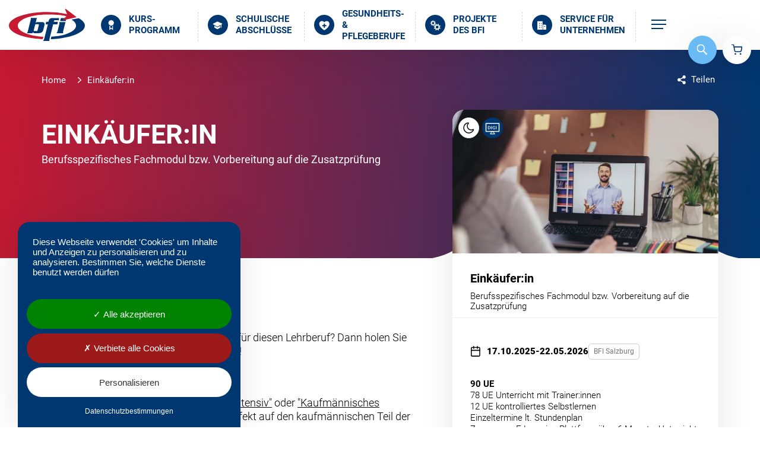

--- FILE ---
content_type: text/html; charset=UTF-8
request_url: https://www.bfi-sbg.at/kurs/57560
body_size: 24463
content:
<!doctype html>
<html class="no-js" lang="de">
        
<head>
    <meta charset="utf-8">
<meta http-equiv="x-ua-compatible" content="ie=edge">
<meta name="viewport" content="width=device-width, initial-scale=1, shrink-to-fit=no">

<meta name="theme-color" content="#ffffff">
<link rel="icon" href="/favicon.svg">
<link rel="mask-icon" href="/favicon-mask-icon.svg" color="#000000">
<link rel="apple-touch-icon" href="/static/images/app_icons/apple-touch-icon.png">
<link rel="manifest" href="/manifest.json">


    <title>Einkäufer:in</title>
    <meta name="description" content="Sie verf&amp;uuml;gen &amp;uuml;ber facheinschl&amp;auml;gige Praxis f&amp;uuml;r diesen Lehrberuf?&amp;nbsp;Dann holen Sie mit unserer Hilfe ihren Lehrabschluss nach! In zwei..." />
<meta property="og:image" content="https://www.bfi-sbg.at/images/e-learning/420/image-thumb__420__auto_50aa5baf05281f6b6988b9abf8a8824f/Bildungslicke-Nr-5_2.jpg" />
<meta property="og:image:width" content="1200" />
<meta property="og:image:height" content="630" />
<script type="application/ld+json">{"@context":"https:\/\/schema.org","@graph":[{"@type":"EducationalOrganization","name":"BFI Salzburg BildungsGmbH","telephone":"+43 662 8830810","faxNumber":"+43 662 883232","email":"info@bfi-sbg.at","logo":"https:\/\/www.bfi-sbg.at\/assets\/images\/layout\/logo.svg","url":"https:\/\/www.bfi-sbg.at","publicAccess":true,"isicV4":80,"address":{"@type":"PostalAddress","addressCountry":"AT","addressRegion":"Salzburg","postalCode":"5020","streetAddress":"Schillerstraße 30"},"@id":"https:\/\/www.bfi-sbg.at"}]}</script>

                
            <link rel="canonical" href="https://www.bfi-sbg.at/kurs/57560"/>
    
        <style media="screen">
<!--
h1,h4,h5{margin-top:0;margin-bottom:1em}.h1,.h4,h1,h4,h5{line-height:1.2;font-family:Roboto,Franklin Gothic Medium,Tahoma,system-ui,-apple-system,Segoe UI,sans-serif,Apple Color Emoji,Segoe UI Emoji,Segoe UI Symbol,Noto Color Emoji;font-weight:700;margin-top:0;margin-bottom:0;color:#003770;-webkit-hyphens:auto;-ms-hyphens:auto;hyphens:auto;word-break:break-all}.area.area--header-h4:not([class*=margin-bottom]){margin-bottom:2rem}.area--text h4{margin-bottom:.5em}.person-item--image img,.person-item--image--dummy{display:block;-o-object-fit:cover;object-fit:cover;width:40px;height:40px}@media screen and (min-width:768px){.person-item--image img,.person-item--image--dummy{width:calc(4.44444px + 4.62963vw);height:calc(4.44444px + 4.62963vw)}.h1,h1{font-size:calc(-10.55556px + 4.62963vw)}h3{font-size:calc(2.22222px + 2.31481vw)}.h4,h4{font-size:calc(14.44444px + .46296vw)}h5{font-size:calc(12.44444px + .46296vw)}.lead{font-size:calc(12.44444px + .46296vw)}.header-action-cart-dialog{font-size:calc(6.66667px + .69444vw)}.icon-kufer--medium{font-size:calc(2.77778px + 1.85185vw)}.card-item--content--course-info--col-info .card-item--content--course-info--price{font-size:2.08333vw}.search-overlay--fieldset{font-size:calc(-2.77778px + 2.31481vw)}.area{margin-bottom:calc(24.44444px + 4.62963vw)}.area,.margin-top--medium{margin-top:calc(24.44444px + 4.62963vw)}.person-item--image img,.person-item--image picture,.person-item--image--dummy{width:calc(4.44444px + 4.62963vw);height:calc(4.44444px + 4.62963vw)}}@media (min-width:992px){.d-lg-none{display:none!important}.d-lg-block{display:block!important}.mt-lg-0{margin-top:0!important}.h1,.h4,h1,h3,h4,h5{word-break:normal}.header-action-cart-dialog{right:0}.card-item:not(.card-item--no-hover){will-change:transform,box-shadow}.search-overlay{padding-top:0;align-items:center}.page-navigation{padding-left:15px;padding-right:15px}:root{--courseHeroRatioTop:55.7986870897%}.courses-hero{text-align:left}.courses-hero:before{display:none}.courses-hero--inner{display:grid;grid-template-columns:1fr var(--courseDetail-sidebarWidth);grid-template-areas:"B C";position:relative;background-position:100% 100%;background-position:100% calc(100% + 2px);background-size:calc(var(--courseDetail-sidebarWidth) + 120px) auto}.courses-hero--inner .courses-hero--inner-content{padding-right:4rem}:root{--mainContentPaddingTop:6.6666666667rem;--mainContentPaddingBottom:6.6666666667rem}.area--mobile-collapse>label{display:none}.area--mobile-collapse .area--mobile-collapse--content,.area--mobile-collapse input[type=checkbox]:not(:checked)~.area--mobile-collapse--content{max-height:none}.area--mobile-collapse .area--mobile-collapse--content:before,.area--mobile-collapse input[type=checkbox]:not(:checked)~.area--mobile-collapse--content:before{content:none;display:none}.courses-page--container{display:flex;align-items:flex-start}.courses-page--container .courses-page--content{flex-basis:calc(100% - var(--courseDetail-sidebarWidth));flex-shrink:1;flex-grow:0;width:calc(100% - var(--courseDetail-sidebarWidth));padding-right:4rem}.courses-page--container .courses-page--sidebar{flex-basis:var(--courseDetail-sidebarWidth);flex-shrink:0;flex-grow:0;width:var(--courseDetail-sidebarWidth)}.courses-page--container .courses-page--sidebar .card-item.card-item-course-detail{max-width:none}}header,main,nav{display:block}.lead{line-height:1.6;margin-bottom:1.2em;font-size:1.0666666667rem}@supports ((-webkit-hyphens:auto) or (hyphens:auto)){.h1,.h4,h1,h4,h5{word-break:normal}}@media (min-width:768px){:root{--mainContentContainer-width:auto;--mainContentContainer-innerWidth:auto;--mainContentContainer-paddingLeft:60px;--mainContentContainer-paddingRight:60px;--mainContentContainer-marginLeft:0px;--mainContentContainer-marginRight:0px;--mainContentContainer-offsetLeft:0px;--mainContentContainer-offsetLeftWithPadding:60px}.header-action-button{width:6em;height:6em}.container,.courses-hero--inner,.page-header--tools--inner{padding-left:60px;padding-right:60px}.tag[aria-description]:not([aria-description=""]):after,.tag[aria-description]:not([aria-description=""]):before{display:block;position:absolute;left:50%;background-color:#fff;opacity:0;text-align:center;font-size:.8em;font-style:normal;line-height:1.2;color:#000;text-decoration:none}.tag[aria-description]:not([aria-description=""]):before{content:attr(aria-description);bottom:calc(100% + .83333rem);width:auto;min-width:20ch;padding:.8333333333em;border-radius:1em;box-shadow:0 0 .667rem rgba(0,0,0,.15);transform:translate(-50%)}.tag[aria-description]:not([aria-description=""]):after{content:"";bottom:calc(100% + .33333rem);width:1rem;height:1rem;transform:translate(-50%) rotate(45deg)}.icon-kufer[aria-description]:not([aria-description=""]):after,.icon-kufer[aria-description]:not([aria-description=""]):before{display:block;position:absolute;left:50%;background-color:#fff;opacity:0;text-align:center;font-size:.8em;font-style:normal;line-height:1.2;color:#000;text-decoration:none}.icon-kufer[aria-description]:not([aria-description=""]):before{content:attr(aria-description);bottom:calc(100% + .83333rem);width:auto;min-width:20ch;padding:.8333333333em;border-radius:1em;box-shadow:0 0 .667rem rgba(0,0,0,.15);transform:translate(-50%)}.icon-kufer[aria-description]:not([aria-description=""]):after{content:"";bottom:calc(100% + .33333rem);width:1rem;height:1rem;transform:translate(-50%) rotate(45deg)}.card-item--content-item,.card-item--course-filter--filter,.card-item--course-filter--result{padding-left:2rem;padding-right:2rem}.card-item--course-filter--filter{padding-bottom:2.6666666667rem}.card-item--course-filter--result--header:not(.no-accordion):after{top:3rem}.card-item--course-filter--result--header .icon-text{display:inline-flex}.card-item--course-filter--result--header{display:flex;align-items:center;justify-content:flex-start;flex-wrap:wrap;gap:.4666666667rem;padding-top:2.6666666667rem;padding-bottom:2.6666666667rem}.card-item--course-filter--result--content{padding-bottom:2.6666666667rem}.card-item--download-buttons>strong{font-size:1rem;font-weight:700}.page-header--tools{padding:2.6666666667rem 0}.page-header--tools .breadcrumb--list li,.share-action--btn{font-size:1rem}.share-action--btn:before{margin-right:.6em}}@media screen and (min-width:768px){.h1,h1{font-size:calc(-10.55556px + 4.62963vw)}h3{font-size:calc(2.22222px + 2.31481vw)}.h4,h4{font-size:calc(14.44444px + .46296vw)}h5{font-size:calc(12.44444px + .46296vw)}.lead{font-size:calc(12.44444px + .46296vw)}.header-action-cart-dialog{font-size:calc(6.66667px + .69444vw)}.icon-kufer--medium{font-size:calc(2.77778px + 1.85185vw)}.card-item--content--course-info--col-info .card-item--content--course-info--price{font-size:2.08333vw}.accordion--header{font-size:calc(12.44444px + .46296vw)}.search-overlay--fieldset{font-size:calc(-2.77778px + 2.31481vw)}.area{margin-bottom:calc(24.44444px + 4.62963vw)}.area,.margin-top--medium{margin-top:calc(24.44444px + 4.62963vw)}.person-item--image img,.person-item--image picture,.person-item--image--dummy{width:calc(4.44444px + 4.62963vw);height:calc(4.44444px + 4.62963vw)}}@media (min-width:992px){.d-lg-none{display:none!important}.d-lg-block{display:block!important}.mt-lg-0{margin-top:0!important}.h1,.h4,h1,h3,h4,h5{word-break:normal}.header-action-cart-dialog{right:0}.card-item:not(.card-item--no-hover){will-change:transform,box-shadow}.accordion--header{word-break:normal}.search-overlay{padding-top:0;align-items:center}.page-navigation{padding-left:15px;padding-right:15px}:root{--courseHeroRatioTop:55.7986870897%}.courses-hero{text-align:left}.courses-hero:before{display:none}.courses-hero--inner{display:grid;grid-template-columns:1fr var(--courseDetail-sidebarWidth);grid-template-areas:"B C";position:relative;background-position:100% 100%;background-position:100% calc(100% + 2px);background-size:calc(var(--courseDetail-sidebarWidth) + 120px) auto}.courses-hero--inner .courses-hero--inner-content{padding-right:4rem}:root{--mainContentPaddingTop:6.6666666667rem;--mainContentPaddingBottom:6.6666666667rem}.area--mobile-collapse>label{display:none}.area--mobile-collapse .area--mobile-collapse--content,.area--mobile-collapse input[type=checkbox]:not(:checked)~.area--mobile-collapse--content{max-height:none}.area--mobile-collapse .area--mobile-collapse--content:before,.area--mobile-collapse input[type=checkbox]:not(:checked)~.area--mobile-collapse--content:before{content:none;display:none}.courses-page--container{display:flex;align-items:flex-start}.courses-page--container .courses-page--content{flex-basis:calc(100% - var(--courseDetail-sidebarWidth));flex-shrink:1;flex-grow:0;width:calc(100% - var(--courseDetail-sidebarWidth));padding-right:4rem}.courses-page--container .courses-page--sidebar{flex-basis:var(--courseDetail-sidebarWidth);flex-shrink:0;flex-grow:0;width:var(--courseDetail-sidebarWidth)}.courses-page--container .courses-page--sidebar .card-item.card-item-course-detail{max-width:none}}@media screen and (min-width:1200px){.h1,h1{font-size:3rem}h3{font-size:2rem}.h4,h4{font-size:1.3333333333rem}h5{font-size:1.2rem}.lead{font-size:1.2rem}.header-action-cart-dialog{font-size:1rem}.icon-kufer--medium{font-size:25px}.card-item--content--course-info--col-info .card-item--content--course-info--price{font-size:1.6666666667rem}.accordion--header{font-size:1.2rem}.search-overlay--fieldset{font-size:1.6666666667rem}.area{margin-bottom:80px}.area,.margin-top--medium{margin-top:80px}.person-item--image img,.person-item--image picture,.person-item--image--dummy{width:60px;height:60px}}@media (max-width:767.98px){.h4 small,h5 small{font-size:.8rem}}.hamburger{padding:1em;display:inline-block;font:inherit;color:inherit;text-transform:none;background-color:transparent;border:0;margin:0;overflow:visible}.hamburger-box{width:2.5em;height:1.6em;display:inline-block;position:relative}.hamburger-inner{display:block;top:50%;margin-top:-.1em}.hamburger-inner,.hamburger-inner:after,.hamburger-inner:before{width:2.5em;height:.2em;background-color:currentColor;border-radius:0;position:absolute}.hamburger-inner:after,.hamburger-inner:before{content:"";display:block}.hamburger-inner:before{top:-.7em}.hamburger-inner:after{bottom:-.7em}.hamburger .hamburger-inner{top:.1em}.hamburger .hamburger-inner:before{top:.7em}.hamburger .hamburger-inner:after{top:1.4em}.hamburger{font-size:.6667em}*,:after,:before{box-sizing:border-box}:focus-visible{outline:#6abbf3 solid 3px;outline-offset:5px}html{font-family:sans-serif;font-size:15px;line-height:1.3333;-webkit-text-size-adjust:100%}figcaption,figure,header,main,nav{display:block}body{margin:0;font-family:Roboto,Franklin Gothic Medium,Tahoma,system-ui,-apple-system,Segoe UI,sans-serif,Apple Color Emoji,Segoe UI Emoji,Segoe UI Symbol,Noto Color Emoji;font-size:1rem;font-weight:400;line-height:1.3333;color:#000;text-align:left;background-color:#fff}h1,h3,h4,h5{margin-top:0;margin-bottom:1em}p{margin-top:0}ol,ul{margin-bottom:1rem}ol,ul{margin-top:0}ul ul{margin-bottom:0}blockquote{margin:0 0 1rem}strong{font-weight:700}small{font-size:80%}a{color:inherit;text-decoration:underline;background-color:transparent}figure{margin:0}img{border-style:none}img,svg{vertical-align:middle}svg{overflow:hidden}label{display:inline-block;margin:0}button{border-radius:0}button,input,select{margin:0;font-family:inherit;font-size:inherit;line-height:inherit}button,input{overflow:visible}button,select{text-transform:none}select{word-wrap:normal}[type=button],button{-webkit-appearance:button}[type=button]::-moz-focus-inner,button::-moz-focus-inner{padding:0;border-style:none}input[type=checkbox]{box-sizing:border-box;padding:0}::-webkit-file-upload-button{font:inherit;-webkit-appearance:button}summary{display:list-item}template{display:none}.d-none{display:none!important}:root{--scrollbarWidth:0px;--mainContentContainer-width:auto;--mainContentContainer-innerWidth:auto;--mainContentContainer-paddingLeft:30px;--mainContentContainer-paddingRight:30px;--mainContentContainer-marginLeft:0px;--mainContentContainer-marginRight:0px;--mainContentContainer-offsetLeft:0px;--mainContentContainer-offsetLeftWithPadding:30px}.h1,.h4,h1,h3,h4,h5{line-height:1.2;font-family:Roboto,Franklin Gothic Medium,Tahoma,system-ui,-apple-system,Segoe UI,sans-serif,Apple Color Emoji,Segoe UI Emoji,Segoe UI Symbol,Noto Color Emoji;font-weight:700;margin-top:0;margin-bottom:0;color:#003770;-webkit-hyphens:auto;-ms-hyphens:auto;hyphens:auto;word-break:break-all}@supports ((-webkit-hyphens:auto) or (hyphens:auto)){.h1,.h4,h1,h3,h4,h5{word-break:normal}}.h4 small,h5 small{display:block;margin-top:.25em;line-height:1.15;font-size:.6em;font-weight:400;word-break:normal;color:#000}.h1,h1{font-size:1.6666666667rem}.h1,h1{text-transform:uppercase}h3{text-transform:uppercase;font-size:1.3333333333rem}.h4,h4{text-transform:none;font-size:1.2rem}.h4 small{font-size:.8em;font-size:max(.8em,1rem)}h5{text-transform:none;font-size:1.0666666667rem}h5 small{font-size:.8em;font-size:max(.8em,1rem)}p{margin-bottom:1em}.area--testimonial-entry--content,.lead{line-height:1.6;margin-bottom:1.2em;font-size:1.0666666667rem}.small{font-size:.8rem;font-weight:400}.text-bolder{font-weight:900}.text-color-muted{color:#757575}.a11y--jump-link{background-color:#000;color:#fff;text-decoration:none;margin:0;padding:.5em 1em;position:absolute!important;top:0;left:0;z-index:1000000}.sr-only-focusable{position:absolute;width:1px;height:1px;padding:0;overflow:hidden;clip:rect(0,0,0,0);white-space:nowrap;border:0}.logo-svg svg{display:block;width:100%;height:100%}.logo-svg--claim{margin-top:9%}#toggleMobileNav{position:fixed;top:0;left:0;opacity:0;visibility:hidden;overflow:hidden;width:1px;height:1px}.hamburger{color:#003770}.hamburger .hamburger-inner:after{width:2em}.main-nav ul{padding-left:0}.main-nav ul,.main-nav ul li{list-style:none;margin:0}ul.main-nav--list{font-size:1rem;padding-top:2rem}ul.main-nav--list .main-nav-item--selector{display:none}ul.main-nav--list li{position:relative}.main-nav--item{border-bottom:1px dashed rgba(0,55,112,.2)}.main-nav--item:first-child{border-top:1px dashed rgba(0,55,112,.2)}.main-nav--item>.main-nav--item--inner a:not(.hamburger){font-size:1.1333333333em;color:#003770;font-weight:700;text-decoration:none;text-transform:uppercase;padding:.7647058824em 1.1764705882em;will-change:color;display:grid;grid-template-columns:auto 1fr auto;grid-template-areas:"a b c";align-items:center}.main-nav--item>.main-nav--item--inner a:not(.hamburger) i,.main-nav--item>.main-nav--item--inner a:not(.hamburger):after{display:block;border-radius:50%;overflow:hidden;width:2.3529411765em;height:2.3529411765em}.main-nav--item>.main-nav--item--inner a:not(.hamburger) i{grid-area:a;position:relative;background-color:currentColor;margin-right:.8823529412em}.main-nav--item>.main-nav--item--inner a:not(.hamburger) i:before{color:#fff;display:block;content:"";position:absolute;top:50%;left:50%;width:60%;height:60%;transform:translate(-50%,-50%)}.main-nav--item>.main-nav--item--inner a:not(.hamburger) i.mask-icon-before--bfi-info{background-color:transparent}.main-nav--item>.main-nav--item--inner a:not(.hamburger) i.mask-icon-before--bfi-info:before{color:currentColor;width:100%;height:100%}.main-nav--item>.main-nav--item--inner a:not(.hamburger):after{opacity:0;grid-area:c;content:"";margin-left:.8823529412em;background-color:transparent;border:1px solid rgba(0,55,112,.1);background-position:50%;background-repeat:no-repeat;background-size:auto .8235294118em;will-change:transform}.main-nav--item.has-dropdown>.main-nav--item--inner a:after{opacity:1}.main-nav--item.hamburger-label .main-nav--item--hamburger-label{display:none}:root{--collapsibleMenuItemHeight:4000px}.main-nav--item.has-dropdown .main-nav--dropdown{display:none}.sub-nav--item.has-dropdown .sub-nav{display:none}.sub-nav--item--inner--menuitem{display:grid;grid-template-columns:1fr auto;grid-template-areas:"b c";align-items:center;padding:1em 1.3333333333em 1em 2em}.sub-nav--item--inner--menuitem>a{grid-area:b}.sub-nav--item--inner--menuitem>button{display:block;overflow:hidden;height:.9333333333em;width:2.3529411765em;opacity:0;grid-area:c;margin-left:1em;background-color:transparent;border:1px solid transparent;background-position:50%;background-repeat:no-repeat;background-size:auto .9333333333em;will-change:transform,opacity,border-color}.sub-nav--item--inner--menuitem>a{color:#003770;font-weight:400;text-decoration:none;will-change:color,background-color,border-color,opacity}.sub-nav--item.has-dropdown>.sub-nav--item--inner>.sub-nav--item--inner--menuitem>button{opacity:1}.sub-nav--item .sub-nav--list .sub-nav--item:last-child{padding-bottom:1em}.main-nav--dropdown--inner>.sub-nav>.sub-nav--list>.sub-nav--item:last-child{margin-bottom:2em}.header-action-button{position:relative;display:block;padding:0;margin:0;font-size:.6666666667em;width:5.5em;height:5.5em;overflow:hidden;text-indent:-9999em;background-color:currentColor;border:1px solid;will-change:transform,box-shadow}.header-action-button:before{display:block;content:"";position:absolute;top:50%;left:50%;width:2.4em;height:2.4em;transform:translate(-50%,-50%);color:#fff;-webkit-mask-size:contain;mask-size:contain;-webkit-mask-repeat:no-repeat;mask-repeat:no-repeat;-webkit-mask-position:center center;mask-position:center center;background-color:currentColor}.header-action-button--btn-search{border-radius:50%;box-shadow:0 .267rem 4rem rgba(0,0,0,.1);color:#6abbf3}.header-action-button--btn-cart{color:#fff}.header-action-button--btn-cart[data-items]:not([data-items=""]):after{content:attr(data-items);display:flex;align-items:center;justify-content:center;color:#fff;background-color:#c61932;font-size:1em;text-indent:0;text-align:center;text-decoration:none;position:absolute;top:50%;right:50%;width:1.5em;height:1.5em;border-radius:50%;transform:translate(-45%,-7%)}.header-action-button--btn-cart:before{background-color:#003770}.header-action-button--btn-cart{overflow:visible}.header-action-button--btn-cart--toggle{position:absolute;top:0;left:0;width:100%;height:100%;border:none;overflow:hidden;text-indent:-99999em;background-color:transparent}.header-action-cart-dialog{display:none;position:absolute;top:calc(100% + 15px);right:1rem;background-color:#fff;border-radius:20px;box-shadow:0 .267rem 4rem rgba(0,0,0,.1);color:#000;text-indent:0;padding:2em 0;font-size:1rem;width:24.3333333333em;max-width:80vw;font-size:.8rem}.header-action-cart-dialog *{text-indent:0}.header-action-cart-dialog:before{content:"";position:absolute;top:0;right:20px;width:1.3333333333em;height:1.3333333333em;background-color:#fff;transform:rotate(45deg) translateY(-25%)}.header-action-cart-dialog--content{border-radius:20px;max-height:50vh;overflow-y:auto;overscroll-behavior-y:contain;-webkit-overflow-scrolling:touch;margin:0 1em}.header-action-cart-dialog--item{padding:2em 1em;border-bottom:1px solid #eee;display:block;text-decoration:none}.header-action-cart-dialog--item:first-child{padding-top:0}.header-action-cart-dialog--item:last-child{margin-bottom:0}.header-action-cart-dialog--item--headline{font-size:1.2em;font-weight:700;color:#000;margin-bottom:.6666666667em}.header-action-cart-dialog--item--headline small{display:block;font-weight:400;font-size:.8rem}.header-action-cart-dialog--item--date{font-weight:900;margin-bottom:.6666666667em}.header-action-cart-dialog--item--price{font-weight:700}.header-action-cart-dialog--buttons{padding:2em 2em 0;text-align:right}.header-action-cart-dialog--buttons .btn{margin:0}.container,.courses-hero--inner,.page-header--tools--inner{margin-left:auto;margin-right:auto;padding-left:30px;padding-right:30px;max-width:1260px}.main-content p a[href*="//"]:not([href*="bfi-sbg.at"]):not(.btn):not(.footer-newsletter-small--submit):not(.cta-search--submit):not(.search-overlay--submit):after,.main-content p a[target=_blank]:not(.btn):not(.footer-newsletter-small--submit):not(.cta-search--submit):not(.search-overlay--submit):after{content:"";display:inline-block;width:.6666666667rem;height:.6666666667rem;margin-left:.3333333333rem;margin-right:.1333333333rem;background-size:100% auto;background-repeat:no-repeat;opacity:.5}.link-arrow{display:inline-flex;align-items:center;text-decoration:underline}.link-arrow:before{content:"";display:block;flex-shrink:0;flex-grow:0;width:.4rem;height:.6666666667rem;margin-right:.3333333333rem;background-size:contain;background-repeat:no-repeat}ul>li{list-style:square}ul ul li{list-style:disc}ol{counter-reset:a}ol li{list-style:none;color:#000;background-color:#f0f5fb;border-radius:1.3333333333em;font-weight:400;min-height:2em;margin-bottom:1em;padding:.6666666667em .6666666667em .6666666667em 3.3333333333em;position:relative}ol li:last-child{margin-bottom:0}ol li:before{content:counter(a);counter-increment:a;display:block;position:absolute;top:.3333333333em;left:.3333333333em;background-color:#c61932;color:#fff;width:2em;height:2em;line-height:2em;font-weight:900;text-align:center;border-radius:50%}.icon{display:inline-block;vertical-align:middle;width:1em;height:1em;line-height:1em}.icon{background-size:contain;background-repeat:no-repeat;background-position:50%}.btn>i[class*=mask-icon],.main-nav--item>.main-nav--item--inner a:not(.hamburger) i:before{-webkit-mask-size:contain;mask-size:contain;-webkit-mask-repeat:no-repeat;mask-repeat:no-repeat;-webkit-mask-position:center center;mask-position:center center;background-color:currentColor}.icon-text{display:inline-flex;align-items:center;line-height:1}.icon-text>.icon{flex-shrink:0;flex-grow:0;font-size:1.2em;margin-right:.6666666667rem}.icon-text+.icon-text{margin-left:.6666666667rem}.btn{display:inline-flex;align-items:center;justify-content:center;min-height:3.3333333333em;min-width:10ch;padding:0 1.667em;font-family:Roboto,Franklin Gothic Medium,Tahoma,system-ui,-apple-system,Segoe UI,sans-serif,Apple Color Emoji,Segoe UI Emoji,Segoe UI Symbol,Noto Color Emoji;font-weight:900;font-size:.8rem;line-height:1;color:#000;text-decoration:none;text-transform:uppercase;vertical-align:middle;background-color:transparent;border:2px solid transparent;border-radius:1.667em;box-shadow:none;margin-top:1em;margin-bottom:1em;overflow:hidden;position:relative}.btn>i{display:inline-block;font-size:1.75em;width:1em;height:1em;margin-right:.4761904762em;flex-shrink:0}.btn-block{display:flex;width:100%;max-width:70vw;margin-left:auto;margin-right:auto;text-align:center}.btn-primary{color:#fff;border-color:#6abbf3;background-color:#6abbf3;background-image:radial-gradient(circle,#c61932 0,#c61932 50%,#6abbf3 0);background-size:450% 150%;background-position:0;background-repeat:no-repeat}.btn-secondary{color:#fff;border-color:#003770;background-color:#003770;background-image:radial-gradient(circle,#fff 0,#fff 50%,#003770 0);background-size:450% 150%;background-position:0;background-repeat:no-repeat}.btn-text-icon{font-size:1rem;font-weight:300;padding:0;border-radius:0;border-width:0;color:#000;box-shadow:none;min-height:0;min-width:0;margin:0;justify-content:left;text-align:left;text-decoration:underline;text-transform:none}.btn-text-icon>i{font-size:1.6666666667em;color:#c61932}.tag{display:inline-block;font-size:.8rem;font-style:normal;font-weight:400;padding:.4166666667em .6666666667em;border:1px solid #ccc;border-radius:.4166666667em;background-color:#fff;margin:.1666666667rem .3333333333rem .1666666667rem 0}.tag{color:#757575;text-decoration:none}.tag[aria-description]:not([aria-description=""]){position:relative}.icon-kufer{display:inline-block;font-size:1rem;width:2.3333333333em;height:2.3333333333em;border:none;background-color:transparent;background-size:contain;background-repeat:no-repeat;background-position:50%;margin:.1666666667em .3333333333em .1666666667em 0}.icon-kufer[aria-description]:not([aria-description=""]){position:relative}.icon-kufer--medium{font-size:17px}.card-item{display:block;font-size:1rem;border-radius:1.3333333333rem;position:relative;box-shadow:0 .267rem 4rem rgba(0,0,0,.1);background-color:#fff;min-height:100%}.card-item--stretched-link{display:block;position:absolute;top:0;left:0;width:100%;height:100%;overflow:hidden;text-indent:-9999em;text-align:left;opacity:0}.card-item--head{position:relative}.card-item--head--media{position:relative;border-radius:1.3333333333rem;border-bottom-left-radius:0;border-bottom-right-radius:0;overflow:hidden}.card-item--head--media:before{content:"";display:block;padding-top:54%}.card-item--head--media img,.card-item--head--media picture{display:block;position:absolute;top:0;left:0;width:100%;width:calc(100% + 3px);height:100%;-o-object-fit:cover;object-fit:cover;overflow:hidden}.card-item--head--tools{position:absolute;top:0;left:0;z-index:1;display:flex;align-items:flex-start;justify-content:flex-start;width:100%;padding:.6666666667rem}.card-item--content{padding:2rem 0}.card-item--content .border-bottom,.card-item--content .border-top{position:relative}.card-item--content .border-bottom:after,.card-item--content .border-top:before{content:"";display:block;position:absolute;left:2rem;right:2rem;height:.0666666667rem;background-color:#eee}.card-item--content .border-top{padding-top:.6666666667rem}.card-item--content .border-top:before{top:0}.card-item--content .border-bottom{padding-bottom:.6666666667rem}.card-item--content .border-bottom:after{bottom:0}.card-item--content-item,.card-item--course-filter--filter,.card-item--course-filter--result{position:relative;padding:.6666666667rem 1.3333333333rem;border-collapse:collapse}.card-item--content-item:first-child,.card-item--course-filter--filter:first-child{padding-top:0}.card-item--content-item:last-child,.card-item--course-filter--result:last-child{padding-bottom:0}.card-item--content-item a,.card-item--course-filter--result a{z-index:1}.card-item--content-item a:not(.btn):not(.footer-newsletter-small--submit):not(.cta-search--submit):not(.search-overlay--submit){position:relative}.card-item--content-item .h4,.card-item--content-item h5{color:currentColor}.card-item--content-item .h4 small,.card-item--content-item h5 small{font-weight:300;margin-top:.6666666667rem;font-size:1rem}.card-item--content-item .h4,.card-item--content-item h5,.card-item--content-item p,.card-item--course-filter--result p{margin:.6666666667rem 0}.card-item--content-item>:first-child,.card-item--course-filter--filter>:first-child,.card-item--course-filter--result>:first-child{margin-top:0}.card-item--content-item>:last-child,.card-item--course-filter--filter>:last-child,.card-item--course-filter--result>:last-child{margin-bottom:0}.card-item--content-item .icon-text,.card-item--course-filter--result .icon-text{flex-shrink:0;font-size:.8rem}.card-item--content-item--icon-texts{display:flex;flex-wrap:wrap;align-items:flex-start;justify-content:space-between;gap:.6666666667rem}.card-item--content-item--icon-texts .icon-text{margin-left:0!important}.card-item--content--course-info{display:flex;align-items:flex-start;flex-wrap:wrap;justify-content:space-between;font-weight:400;padding-top:1.3333333333rem}.card-item--content--course-info--price{font-weight:700}.card-item--content--course-info--number{margin-top:.6666666667rem;font-size:.8rem;flex-basis:100%;text-align:right}.card-item--content--course-info--col-info{align-self:flex-end;text-align:left}.card-item--content--course-info--col-info>*{margin-top:0;margin-bottom:0}.card-item--content--course-info--col-info .card-item--content--course-info--number{text-align:left}.card-item--content--course-info--col-info .card-item--content--course-info--price{font-size:1.0666666667rem}.card-item--content--course-info--col-button{align-self:flex-end;flex-shrink:0;flex-grow:0}.card-item--content--course-info--col-button>.btn{margin:0}.card-item--content--additional-info{padding-top:1.3333333333rem}.card-item--content--additional-info p{margin-top:0;margin-bottom:0}.card-item--content-item--buttons{display:flex;align-items:center;justify-content:flex-end;flex-wrap:wrap;padding-top:2rem}.card-item--content-item--buttons .btn{margin:0}.card-item--course-filter--filter{margin-top:.6666666667rem;padding-bottom:1.3333333333rem}.card-item--course-filter--result{padding-top:0;padding-bottom:0;margin:0;border-top:1px solid #eee}.card-item--course-filter--result--header:not(.no-accordion){list-style:none;position:relative}.card-item--course-filter--result--header:not(.no-accordion)::-webkit-details-marker{display:none}.card-item--course-filter--result--header:not(.no-accordion):after{content:"";display:block;width:.5333333333rem;height:.9333333333rem;position:absolute;top:1.3333333333rem;right:0;background-position:50%;background-repeat:no-repeat;background-size:contain;opacity:1;will-change:transform,opacify}.card-item--course-filter--result--header{display:block;padding-top:1.3333333333rem;padding-bottom:1.3333333333rem;padding-right:.9333333333rem}.card-item--course-filter--result--header .icon-text{display:flex;font-size:1rem}.card-item--course-filter--result--content{padding-bottom:1.3333333333rem}.card-item--download-buttons{padding-top:1.3333333333rem}.card-item--download-buttons>strong{display:block;text-transform:uppercase;font-size:.8rem;font-weight:900;margin-bottom:1rem}.card-item--download-buttons .btn-text-icon.btn-block{margin-bottom:.6666666667rem}.card-item--download-buttons .btn-text-icon.btn-block:last-child{margin-bottom:0}.accordion{overflow:hidden;border:1px solid #eee;border-radius:1.3333333333rem;background-color:#fff}.accordion--header{line-height:1.2;font-family:Roboto,Franklin Gothic Medium,Tahoma,system-ui,-apple-system,Segoe UI,sans-serif,Apple Color Emoji,Segoe UI Emoji,Segoe UI Symbol,Noto Color Emoji;font-weight:700;text-transform:uppercase;color:#fff;background-color:#003770;-webkit-hyphens:auto;-ms-hyphens:auto;hyphens:auto;word-break:break-all;padding:1rem 1rem 1rem 3.0555555556em;list-style:none;background-size:auto .7777777778em;background-repeat:no-repeat;background-position:1.0277777778em;font-size:1.0666666667rem}@supports ((-webkit-hyphens:auto) or (hyphens:auto)){.accordion--header{word-break:normal}}.accordion--header::-webkit-details-marker{display:none}.accordion--collapsible{padding:1rem 1.3333333333rem 1.3333333333rem}.accordion--content>:first-child{margin-top:0}.accordion--content>:last-child{margin-bottom:0}.accordion+.accordion{margin-top:.6666666667rem}.accordion-simple>summary{list-style:none}.accordion-simple>summary::-webkit-details-marker{display:none}.infobox{position:relative;border-radius:1.3333333333rem;padding:1.3333333333rem}.infobox>:first-child{margin-top:0}.infobox>:last-child{margin-bottom:0}.infobox>h4{margin-bottom:1em}.infobox{border:1px solid #eee;background-color:#fff}.card-form-container select{padding:.6666666667rem 1.3333333333rem;width:100%;color:#000;background-color:#fff;border:1px solid #e0e0e0;border-radius:1.3333333333rem;position:relative}.card-form-container select{-webkit-appearance:none;-moz-appearance:none;appearance:none;background-size:.5333333333em auto;background-repeat:no-repeat;background-position:right 1.3333333333em center}.course-filter--cols .course-filter--col-keyword{grid-area:d}.course-filter--cols .course-filter--col-attributes{grid-area:e}.course-filter--cols .course-filter--col-buttons{grid-area:f}.search-overlay{position:fixed;top:0;left:0;width:100%;height:100%;z-index:10;background-color:rgba(0,0,0,.6);padding-top:20vh;overflow:hidden;display:flex;max-height:0;opacity:0}.search-overlay--content{max-width:42.6666666667rem;width:80vw;margin-left:auto;margin-right:auto}.search-overlay--fieldset{width:100%;border-radius:1.3333333333em;overflow:hidden;font-size:1rem}.search-overlay--field{grid-area:g;display:block;width:100%;height:100%;padding-left:1.3333333333em;font-size:.8em}.search-overlay--submit{font-size:.8em;grid-area:h;color:#fff;background-color:#6abbf3;border-color:#6abbf3;border-radius:0}html{scroll-behavior:smooth}body{overflow-x:hidden;width:100%;font-weight:300}.page-navigation{background-color:#fff;position:sticky;top:0;z-index:10;box-shadow:0 .267rem 4rem rgba(0,0,0,.1)}.page-navigation--container{display:grid;grid-template-columns:3.6666666667em 1fr auto auto;grid-template-rows:1fr;grid-template-areas:"i j k";align-items:center}.page-navigation--container .logo{justify-self:center;grid-area:j;width:8em;padding:.6em .6666666667em}.page-navigation--container .logo .logo-svg--claim{display:none}.page-navigation--container .main-nav--toggle{grid-area:i}.page-navigation--container .header-action-button--btn-cart{grid-area:k}.page-navigation--container .header-action-button--btn-search{grid-area:m;position:fixed;bottom:1rem;right:1rem}.main-nav-wrap{grid-area:n;justify-self:center;background-color:#f0f5fb;position:absolute;top:100%;left:0;width:100%;height:calc(100vh - 100%);overflow-x:hidden;overflow-y:auto;overscroll-behavior-y:contain;-webkit-overflow-scrolling:touch;max-width:0;will-change:max-width}.main-nav-wrap .main-nav{max-width:1260px;margin-left:auto;margin-right:auto}.page-header{position:relative}.subpage .page-header{background-image:linear-gradient(275.58deg,#003770,#c61932);background-size:100% 50%;background-position:0 0;background-repeat:no-repeat;color:#fff}.page--courses-detail .page-header{background-size:100% 100%}.page-header--tools{padding:1.3333333333rem 0;background-image:linear-gradient(275.58deg,#003770,#c61932);background-size:100% 100%;background-position:0 0}.page-header--tools--inner{display:grid;grid-template-columns:1fr auto;grid-template-areas:"o p";align-items:center}.page-header--tools .breadcrumb{grid-area:o}.page-header--tools .breadcrumb--list{display:flex;align-items:flex-start;flex-wrap:wrap;margin:0;padding:0}.page-header--tools .breadcrumb--list li{all:initial;display:inline-flex;align-items:center;margin-right:1.3333333333rem;color:inherit;font-family:inherit;font-weight:400;font-size:.8rem}.page-header--tools .breadcrumb--list li:before{all:initial;content:"";display:block;flex-shrink:0;flex-grow:0;width:.4rem;height:.6666666667rem;margin-right:.6666666667rem;background-size:contain;background-repeat:no-repeat}.page-header--tools .breadcrumb--list li:first-child:before{display:none}.page-header--tools .breadcrumb--list a{text-decoration:none}.share-action{grid-area:p;text-align:right;position:relative}.share-action--btn{display:flex;align-items:center;border:none;background-color:transparent;color:inherit;font-family:inherit;font-weight:400;font-size:.8rem}.share-action--btn:before{display:block;content:"";width:1em;height:1em;line-height:1em;margin-right:.2em;-webkit-mask-size:contain;mask-size:contain;-webkit-mask-repeat:no-repeat;mask-repeat:no-repeat;-webkit-mask-position:center center;mask-position:center center;background-color:currentColor}.share-action--dialog{display:none;position:absolute;top:0;right:0;z-index:50;width:9.1333333333rem;background-color:#fff;border-radius:20px;overflow:hidden;box-shadow:0 .267rem 4rem rgba(0,0,0,.1)}.share-action--dialog--head{position:relative}.share-action--dialog--head--label{text-align:left;color:#003770;font-weight:700;padding:.6666666667rem 1rem 0}.share-action--dialog--head--close{display:flex;position:absolute;top:0;bottom:0;right:0;border:none;border-radius:0;width:2.6666666667rem;font-size:2rem;background:0 0}.share-action--dialog--head--close i{opacity:.7}.share-action--dialog ul{margin:0;list-style:none;padding:.4666666667rem 0 .2rem}.share-action--dialog li{list-style:none;display:block}.share-action--dialog .btn{display:flex;justify-content:flex-start;min-height:0;text-transform:none;font-weight:400;margin:0;padding:.4666666667rem 1rem}.share-action--dialog .btn i{font-size:1.5em}.page-header--cta--badge{grid-area:q;position:absolute;top:1.6666666667rem;right:1rem}.page-header--cta--search{grid-area:r;position:relative;padding-left:30px;padding-right:30px;max-width:38.6666666667rem;margin-left:auto;margin-right:auto}:root{--ctaSearchTranslateYBase:-70px;--ctaSearchTranslateYHover:-77px}.cta-search--field{grid-area:g;display:block;width:100%;height:100%;padding-left:1.3333333333rem;font-size:.8rem;outline:0!important}.cta-search--submit{grid-area:h;color:#fff;background-color:#6abbf3;border-color:#6abbf3;border-radius:0}:root{--courseHeroRatioTop:58.7301587302%}.courses-hero{text-align:center}.courses-hero:before{content:"";display:block;position:absolute;bottom:0;right:0;width:100%;padding-top:5.3333333333%;background-repeat:no-repeat;background-position:bottom;background-size:100% 100%;z-index:0}.courses-hero .h1,.courses-hero h1{color:inherit;margin:1rem 0 2rem;text-transform:uppercase}.courses-hero .tag{background-color:transparent;color:#fff;border-color:hsla(0,0%,100%,.4)}.courses-hero--inner{background-repeat:no-repeat;background-position:bottom}.courses-hero--inner:after{content:"";display:block;width:100%;padding-top:var(--courseHeroRatioTop)}:root{--mainContentPaddingTop:4rem;--mainContentPaddingBottom:4rem}.main-content{padding-top:var(--mainContentPaddingTop);padding-bottom:var(--mainContentPaddingBottom)}.main-content>:first-child{margin-top:0}.main-content>:last-child{margin-bottom:0}.main-content--container>:first-child:not(.sr-only){margin-top:0}.main-content--container>:last-child:not(.btn):not(.footer-newsletter-small--submit):not(.search-overlay--submit):not(.cta-search--submit){margin-bottom:0}.footer-popular-links{grid-area:s;margin-top:4rem;margin-bottom:4rem}.footer-newsletter-small{grid-area:t;margin-top:4rem;margin-bottom:4rem}.footer-newsletter-small--field{grid-area:g;display:block;width:100%;height:100%;padding-left:1.3333333333rem;font-size:.8rem}.footer-newsletter-small--submit{grid-area:h;color:#fff;background-color:#003770;border-color:#003770;border-radius:0}.footer-bottom p{grid-area:u;margin-bottom:1.3333333333em}.footer-bottom--info{grid-area:v;margin-bottom:3.3333333333rem}.footer-bottom--info--links{grid-area:w}.conecto-copyright{grid-area:x;display:inline-block;width:6rem;height:.4666666667rem;min-height:.4666666667rem;text-align:left;text-indent:-9999em;overflow:hidden;background-size:contain;background-repeat:no-repeat;background-position:50%}.area{margin-top:60px;margin-bottom:60px}.area>:first-child{margin-top:0}.area>:last-child:not(.btn):not(.search-overlay--submit):not(.cta-search--submit):not(.footer-newsletter-small--submit){margin-bottom:0}.area.margin-top--none,.margin-top--none{margin-top:0}.margin-top--default{margin-top:2rem}.margin-top--medium{margin-top:60px}.area.margin-top--large,.margin-top--large{margin-top:80px}.area.margin-bottom--large,.margin-bottom--large{margin-bottom:80px}.area--mobile-icon-nav i{grid-area:a;position:relative;background-color:currentColor;display:block;border-radius:50%;overflow:hidden;width:3em;height:3em}.area.area--header-h3:not([class*=margin-bottom]),.area.area--header-h4:not([class*=margin-bottom]){margin-bottom:2rem}.area--text h3,.area--text h4{margin-bottom:.5em}.area--text .area--header{margin-bottom:2rem}.area--thumbnail{position:relative}.area--thumbnail img,.area--thumbnail picture,.area--thumbnail video{display:block;width:100%;height:auto;overflow:hidden}.area--thumbnail video{-o-object-fit:cover;object-fit:cover}.area--thumbnail img,.area--thumbnail picture,.area--thumbnail video{border-radius:1.3333333333rem}.area--jumbotron-hero--content{grid-area:y;padding:2.6666666667rem;font-size:.8666666667rem}.area--jumbotron-hero--image{grid-area:z;align-self:end;width:100%;max-width:50rem}.area--testimonial-slider{position:relative}.area--testimonial-slider--slides{border-radius:1.3333333333rem;padding-bottom:2rem;color:#003770;background-color:#f0f5fb;border-color:#f0f5fb;display:grid;grid:1fr/auto-flow 100%;overflow-x:auto;-ms-scroll-snap-type:x mandatory;scroll-snap-type:x mandatory;overscroll-behavior-x:contain;-webkit-overflow-scrolling:touch;scrollbar-width:none}.area--testimonial-slider--slides::-webkit-scrollbar{width:0;height:0;background:0 0}.area--testimonial-slider--slides>*{scroll-snap-align:start;scroll-snap-stop:always}.area--testimonial-entry{padding:2.6666666667rem 1.3333333333rem;margin:0}.area--testimonial-entry--inner{width:100%;max-width:63rem;margin-left:auto;margin-right:auto}.area--testimonial-entry--author{display:flex;align-items:center;flex-direction:column;justify-content:center;text-align:center;margin:0 0 2rem}.area--testimonial-entry--author--image{position:relative;width:100%;max-width:10.6666666667rem;overflow:hidden;margin-bottom:1.3333333333rem}.area--testimonial-entry--author--image:before{content:"";display:block;padding-top:100%}.area--testimonial-entry--author--image img,.area--testimonial-entry--author--image picture,.area--testimonial-entry--author--image video{position:absolute;top:0;left:0;width:100%;height:100%;border-radius:50%}.area--testimonial-entry--content{margin:0;text-align:center}.area--testimonial-entry--content>:first-child{margin-top:0}.area--testimonial-entry--content>:last-child{margin-bottom:30px}.area--mobile-collapse{position:relative}.area--mobile-collapse>label{display:flex;justify-content:center;margin-top:2rem}.area--mobile-collapse>input[type=checkbox]{position:absolute;top:0;left:0;opacity:0;visibility:hidden;overflow:hidden;width:1px;height:1px}.area--mobile-collapse--content{position:relative}.area--mobile-collapse--content>:first-child{margin-top:0}.area--mobile-collapse--content>:last-child{margin-bottom:0}input[type=checkbox]:not(:checked)~.area--mobile-collapse--content{max-height:8.6666666667rem;overflow:hidden}input[type=checkbox]:not(:checked)~.area--mobile-collapse--content:before{content:"";text-align:right;position:absolute;bottom:0;right:0;width:100%;height:4em;background:linear-gradient(180deg,hsla(0,0%,100%,0),#fff 90%)}:root{--courseDetail-sidebarWidth:min(457px,35vw)}.courses-page--container .card-item.card-item-course-detail{max-width:30.4666666667rem;margin-top:calc(var(--courseHeroRatioTop)*-1 - var(--mainContentPaddingTop));margin-left:auto;margin-right:auto}.courses-page--additional-info>:not(.card-item):not(.area):not(.infobox){padding-left:1.3333333333rem;padding-right:1.3333333333rem}.courses-page--additional-info>h4{display:flex;align-items:center;margin-bottom:2rem;text-transform:uppercase}.person-item{display:grid;grid-template-columns:auto 1fr;grid-template-areas:"z A";align-items:center;gap:1rem}.person-item--image{grid-area:z;border-radius:50%;overflow:hidden}.person-item--image img,.person-item--image picture,.person-item--image--dummy{display:block;-o-object-fit:cover;object-fit:cover;width:40px;height:40px}.person-item--image--dummy{background-color:transparent;background-size:70% auto;background-repeat:no-repeat;background-position:50%;border:1px solid #eee;border-radius:50%}.person-item--name{grid-area:A}.person-item+.person-item{margin-top:1rem}:root{--aa-search-input-height:44px;--aa-input-icon-size:20px;--aa-base-unit:16;--aa-spacing-factor:1;--aa-spacing:calc(var(--aa-base-unit)*var(--aa-spacing-factor)*1px);--aa-spacing-half:calc(var(--aa-spacing)/2);--aa-panel-max-height:650px;--aa-base-z-index:9999;--aa-font-size:calc(var(--aa-base-unit)*1px);--aa-font-family:inherit;--aa-font-weight-medium:500;--aa-font-weight-semibold:600;--aa-font-weight-bold:700;--aa-icon-size:20px;--aa-icon-stroke-width:1.6;--aa-icon-color-rgb:119,119,163;--aa-icon-color-alpha:1;--aa-action-icon-size:20px;--aa-text-color-rgb:38,38,39;--aa-text-color-alpha:1;--aa-primary-color-rgb:62,52,211;--aa-primary-color-alpha:0.2;--aa-muted-color-rgb:128,126,163;--aa-muted-color-alpha:0.6;--aa-panel-border-color-rgb:128,126,163;--aa-panel-border-color-alpha:0.3;--aa-input-border-color-rgb:128,126,163;--aa-input-border-color-alpha:0.8;--aa-background-color-rgb:255,255,255;--aa-background-color-alpha:1;--aa-input-background-color-rgb:255,255,255;--aa-input-background-color-alpha:1;--aa-selected-color-rgb:179,173,214;--aa-selected-color-alpha:0.205;--aa-description-highlight-background-color-rgb:245,223,77;--aa-description-highlight-background-color-alpha:0.5;--aa-detached-media-query:(max-width:680px);--aa-detached-modal-media-query:(min-width:680px);--aa-detached-modal-max-width:680px;--aa-detached-modal-max-height:500px;--aa-overlay-color-rgb:115,114,129;--aa-overlay-color-alpha:0.4;--aa-panel-shadow:0 0 0 1px rgba(35,38,59,0.1),0 6px 16px -4px rgba(35,38,59,0.15);--aa-scrollbar-width:13px;--aa-scrollbar-track-background-color-rgb:234,234,234;--aa-scrollbar-track-background-color-alpha:1;--aa-scrollbar-thumb-background-color-rgb:var(--aa-background-color-rgb);--aa-scrollbar-thumb-background-color-alpha:1}:root{--aa-font-family:$font-family-base}.search-overlay{--aa-font-size:.8em;--aa-search-input-height:70px}@media (min-width:576px){.btn-block{max-width:50vw}.infobox{padding:2.6666666667rem}}@media (min-width:768px){:root{--mainContentContainer-width:auto;--mainContentContainer-innerWidth:auto;--mainContentContainer-paddingLeft:60px;--mainContentContainer-paddingRight:60px;--mainContentContainer-marginLeft:0px;--mainContentContainer-marginRight:0px;--mainContentContainer-offsetLeft:0px;--mainContentContainer-offsetLeftWithPadding:60px}.header-action-button{width:6em;height:6em}.container,.courses-hero--inner,.page-header--tools--inner{padding-left:60px;padding-right:60px}.tag[aria-description]:not([aria-description=""]):after,.tag[aria-description]:not([aria-description=""]):before{display:block;position:absolute;left:50%;background-color:#fff;opacity:0;text-align:center;font-size:.8em;font-style:normal;line-height:1.2;color:#000;text-decoration:none}.tag[aria-description]:not([aria-description=""]):before{content:attr(aria-description);bottom:calc(100% + .83333rem);width:auto;min-width:20ch;padding:.8333333333em;border-radius:1em;box-shadow:0 0 .667rem rgba(0,0,0,.15);transform:translate(-50%)}.tag[aria-description]:not([aria-description=""]):after{content:"";bottom:calc(100% + .33333rem);width:1rem;height:1rem;transform:translate(-50%) rotate(45deg)}.icon-kufer[aria-description]:not([aria-description=""]):after,.icon-kufer[aria-description]:not([aria-description=""]):before{display:block;position:absolute;left:50%;background-color:#fff;opacity:0;text-align:center;font-size:.8em;font-style:normal;line-height:1.2;color:#000;text-decoration:none}.icon-kufer[aria-description]:not([aria-description=""]):before{content:attr(aria-description);bottom:calc(100% + .83333rem);width:auto;min-width:20ch;padding:.8333333333em;border-radius:1em;box-shadow:0 0 .667rem rgba(0,0,0,.15);transform:translate(-50%)}.icon-kufer[aria-description]:not([aria-description=""]):after{content:"";bottom:calc(100% + .33333rem);width:1rem;height:1rem;transform:translate(-50%) rotate(45deg)}.card-item--content-item,.card-item--course-filter--filter,.card-item--course-filter--result{padding-left:2rem;padding-right:2rem}.card-item--course-filter--filter{padding-bottom:2.6666666667rem}.card-item--course-filter--result--header:not(.no-accordion):after{top:3rem}.card-item--course-filter--result--header .icon-text{display:inline-flex}.card-item--course-filter--result--header{display:flex;align-items:center;justify-content:flex-start;flex-wrap:wrap;gap:.4666666667rem;padding-top:2.6666666667rem;padding-bottom:2.6666666667rem}.card-item--course-filter--result--content{padding-bottom:2.6666666667rem}.card-item--download-buttons>strong{font-size:1rem;font-weight:700}.page-header--tools{padding:2.6666666667rem 0}.page-header--tools .breadcrumb--list li,.share-action--btn{font-size:1rem}.share-action--btn:before{margin-right:.6em}.area--testimonial-slider:not(.area--testimonial-slider-small) .area--testimonial-entry--inner{display:grid;grid-template-areas:"z y";grid-template-columns:auto 1fr;grid-column-gap:1rem;grid-row-gap:1rem}.area--testimonial-slider:not(.area--testimonial-slider-small) .area--testimonial-entry--author{width:25vw;max-width:16.6666666667rem;margin:0}.area--testimonial-slider:not(.area--testimonial-slider-small) .area--testimonial-entry--content{text-align:left}}@media screen and (min-width:768px){.h1,h1{font-size:calc(-10.55556px + 4.62963vw)}h3{font-size:calc(2.22222px + 2.31481vw)}.h4,h4{font-size:calc(14.44444px + .46296vw)}h5{font-size:calc(12.44444px + .46296vw)}.area--testimonial-entry--content,.lead{font-size:calc(12.44444px + .46296vw)}.header-action-cart-dialog{font-size:calc(6.66667px + .69444vw)}.icon-kufer--medium{font-size:calc(2.77778px + 1.85185vw)}.card-item--content--course-info--col-info .card-item--content--course-info--price{font-size:2.08333vw}.accordion--header{font-size:calc(12.44444px + .46296vw)}.search-overlay--fieldset{font-size:calc(-2.77778px + 2.31481vw)}.area{margin-bottom:calc(24.44444px + 4.62963vw)}.area,.margin-top--medium{margin-top:calc(24.44444px + 4.62963vw)}.area.margin-top--large,.margin-top--large{margin-top:calc(-62.22222px + 18.51852vw)}.area.margin-bottom--large,.margin-bottom--large{margin-bottom:calc(-62.22222px + 18.51852vw)}.person-item--image img,.person-item--image picture,.person-item--image--dummy{width:calc(4.44444px + 4.62963vw);height:calc(4.44444px + 4.62963vw)}}@media (min-width:992px){.d-lg-none{display:none!important}.d-lg-block{display:block!important}.mt-lg-0{margin-top:0!important}.h1,.h4,h1,h3,h4,h5{word-break:normal}.header-action-cart-dialog{right:0}.card-item:not(.card-item--no-hover){will-change:transform,box-shadow}.accordion--header{word-break:normal}.search-overlay{padding-top:0;align-items:center}.page-navigation{padding-left:15px;padding-right:15px}:root{--courseHeroRatioTop:55.7986870897%}.courses-hero{text-align:left}.courses-hero:before{display:none}.courses-hero--inner{display:grid;grid-template-columns:1fr var(--courseDetail-sidebarWidth);grid-template-areas:"B C";position:relative;background-position:100% 100%;background-position:100% calc(100% + 2px);background-size:calc(var(--courseDetail-sidebarWidth) + 120px) auto}.courses-hero--inner .courses-hero--inner-content{padding-right:4rem}:root{--mainContentPaddingTop:6.6666666667rem;--mainContentPaddingBottom:6.6666666667rem}.area--testimonial-entry{padding-top:4rem;padding-bottom:4rem}.area--testimonial-slider:not(.area--testimonial-slider-small) .area--testimonial-entry{padding-top:6.6666666667rem;padding-bottom:6.6666666667rem}.area--testimonial-slider:not(.area--testimonial-slider-small) .area--testimonial-entry--inner{grid-column-gap:2rem;grid-row-gap:2rem}.area--mobile-collapse>label{display:none}.area--mobile-collapse .area--mobile-collapse--content,.area--mobile-collapse input[type=checkbox]:not(:checked)~.area--mobile-collapse--content{max-height:none}.area--mobile-collapse .area--mobile-collapse--content:before,.area--mobile-collapse input[type=checkbox]:not(:checked)~.area--mobile-collapse--content:before{content:none;display:none}.courses-page--container{display:flex;align-items:flex-start}.courses-page--container .courses-page--content{flex-basis:calc(100% - var(--courseDetail-sidebarWidth));flex-shrink:1;flex-grow:0;width:calc(100% - var(--courseDetail-sidebarWidth));padding-right:4rem}.courses-page--container .courses-page--sidebar{flex-basis:var(--courseDetail-sidebarWidth);flex-shrink:0;flex-grow:0;width:var(--courseDetail-sidebarWidth)}.courses-page--container .courses-page--sidebar .card-item.card-item-course-detail{max-width:none}}@media (min-width:1200px){:root:not([data-useragent*=Mac]){--scrollbarWidth:17px}.hamburger.main-nav--toggle{display:none}.main-nav,ul.main-nav--list{height:100%;display:flex;align-items:center}ul.main-nav--list{padding-top:0;flex-wrap:nowrap;justify-content:center}ul.main-nav--list>li{height:100%;display:flex;align-items:center;flex-grow:0;flex-basis:20%}ul.main-nav--list li{position:static}.main-nav--item--inner{position:relative;height:100%;display:flex;align-items:center}.main-nav--item{border:none}.main-nav--item .main-nav--item--inner{padding:0 1.3333333333em}.main-nav--item .main-nav--item--inner:before{content:"";display:block;position:absolute;top:1.3333333333rem;bottom:1rem;left:0;width:1px;border-left:1px dashed rgba(0,55,112,.2)}.main-nav--item:first-child{border:none}.main-nav--item:first-child .main-nav--item--inner:before{display:none;content:none}.main-nav--item>.main-nav--item--inner a:not(.hamburger){grid-template-columns:auto 1fr;grid-template-areas:"a b";padding-left:0;padding-right:0}.main-nav--item>.main-nav--item--inner a:not(.hamburger):after{display:none;content:none}.main-nav--item.hamburger-label{flex-basis:0}.main-nav--item.hamburger-label .main-nav--item--inner>a:not(.hamburger){display:none}.main-nav--item.hamburger-label .main-nav--item--hamburger-label{display:block;color:#003770;will-change:color}.main-nav--item.has-dropdown .main-nav--dropdown{position:absolute;top:100%;left:0;right:0;background-color:#f0f5fb}.main-nav--item.has-dropdown .main-nav--dropdown--inner{position:relative;width:100vw;width:calc(100vw - var(--scrollbarWidth));max-height:calc(95vh - 100px);overflow-y:auto;overscroll-behavior-y:contain;-webkit-overflow-scrolling:touch}.main-nav--item.has-dropdown .main-nav--dropdown--inner>.sub-nav{padding:2rem;max-width:60rem;margin-left:auto;margin-right:auto}.sub-nav--item.has-dropdown>.sub-nav--item--inner>.sub-nav--item--inner--menuitem>button{width:2.3529411765em;height:2.3529411765em;background-color:transparent;border:1px solid rgba(0,55,112,.1);border-radius:50%;background-size:auto .8235294118em;opacity:1}.main-nav--dropdown--inner>.sub-nav>.sub-nav--list{width:50%;position:relative}.main-nav--dropdown--inner>.sub-nav>.sub-nav--list:after{content:"";display:block;position:absolute;top:0;right:0;bottom:0;border-right:1px dashed rgba(0,55,112,.2)}.main-nav--dropdown--inner>.sub-nav>.sub-nav--list>.sub-nav--item{padding-right:2rem}.main-nav--dropdown--inner>.sub-nav>.sub-nav--list .sub-nav{position:absolute;top:0;left:100%;width:100%;min-height:100%}.main-nav--dropdown--inner>.sub-nav>.sub-nav--list .sub-nav .sub-nav{display:none!important}.main-nav--dropdown--inner>.sub-nav>.sub-nav--list .sub-nav>.sub-nav--list{position:sticky;top:2rem}.main-nav--dropdown--inner>.sub-nav>.sub-nav--list .sub-nav .sub-nav--item{padding-left:2rem}.main-nav--dropdown--inner>.sub-nav>.sub-nav--list .sub-nav .sub-nav--item>.sub-nav--item--inner>.sub-nav--item--inner--menuitem{padding:0;display:block}.main-nav--dropdown--inner>.sub-nav>.sub-nav--list .sub-nav .sub-nav--item>.sub-nav--item--inner>.sub-nav--item--inner--menuitem a{display:block;border:1px solid transparent;font-weight:400;padding:.5333333333em 1em;margin-bottom:.1333333333em}.main-nav--dropdown--inner>.sub-nav>.sub-nav--list .sub-nav .sub-nav--item>.sub-nav--item--inner>.sub-nav--item--inner--menuitem a:after{content:none;display:none}.main-nav--dropdown--inner>.sub-nav>.sub-nav--list .sub-nav .sub-nav--item>.sub-nav--item--inner>.sub-nav--item--inner--menuitem button{display:none}.header-action-button{align-self:end;transform:translateY(50%)}.header-action-button--btn-cart{border-radius:50%;box-shadow:0 .267rem 4rem rgba(0,0,0,.1)}.btn-block{max-width:30vw}.page-navigation--container{grid-template-columns:auto 1fr auto auto;grid-template-areas:"j n m k";grid-gap:.6666666667em}.page-navigation--container .logo{padding:1em 0;width:8.5333333333em}.page-navigation--container .header-action-button--btn-search{position:relative;bottom:auto;right:auto}.main-nav-wrap{background-color:transparent;max-width:none;position:static;top:auto;left:auto;overflow-x:unset;overflow-y:unset;height:100%;display:flex;align-items:center}:root{--ctaSearchTranslateYBase:0px;--ctaSearchTranslateYHover:-7px}}@media (min-width:1200px) and (max-width:1599.98px){ul.main-nav--list{font-size:1vw}.main-nav--item.hamburger-label .main-nav--item--hamburger-label{font-size:.6666666667rem}.header-action-button{font-size:.5333333333rem}}@media screen and (min-width:1200px){.h1,h1{font-size:3rem}h3{font-size:2rem}.h4,h4{font-size:1.3333333333rem}h5{font-size:1.2rem}.area--testimonial-entry--content,.lead{font-size:1.2rem}.header-action-cart-dialog{font-size:1rem}.icon-kufer--medium{font-size:25px}.card-item--content--course-info--col-info .card-item--content--course-info--price{font-size:1.6666666667rem}.accordion--header{font-size:1.2rem}.search-overlay--fieldset{font-size:1.6666666667rem}.area{margin-bottom:80px}.area,.margin-top--medium{margin-top:80px}.area.margin-top--large,.margin-top--large{margin-top:160px}.area.margin-bottom--large,.margin-bottom--large{margin-bottom:160px}.person-item--image img,.person-item--image picture,.person-item--image--dummy{width:60px;height:60px}}@media (min-width:1400px){.btn-block{max-width:20vw}.area--testimonial-slider:not(.area--testimonial-slider-small) .area--testimonial-entry--inner{grid-column-gap:4rem;grid-row-gap:4rem}}@media (min-width:1600px){.page-navigation{padding-left:60px;padding-right:60px}.page-navigation--container{grid-gap:1.3333333333em}}@media (max-width:767.98px){.h4 small,h5 small{font-size:.8rem}.area--testimonial-entry--content{padding-bottom:2rem}}@media (max-width:575.98px){.page-header--tools .breadcrumb--list li{display:none}.page-header--tools .breadcrumb--list li:nth-last-child(2){display:inline-flex}.page-header--tools .breadcrumb--list li:nth-last-child(2):before{transform:rotate(180deg)}}
-->
</style>
    <link href="/cache-buster-1768828182/static/css/main.min.css" rel="preload" type="text/css" crossorigin="anonymous" as="style" />
<link href="/cache-buster-1768828182/static/css/main.min.css" media="print" rel="stylesheet" type="text/css" onload="this.media=&#039;all&#039;; this.onload=null;" />
<link href="/cache-buster-1768828181/static/css/main.data.css" rel="preload" as="style" />
<link href="/cache-buster-1768828181/static/css/main.data.css" media="print" rel="stylesheet" type="text/css" onload="this.media=&#039;all&#039;; this.onload=null;" />

        <script>
        var tarteaucitronForceCDN = '/static/js/vendor/tarteaucitronjs/',
            tarteaucitronForceLanguage = 'de',
            tarteaucitronPrivacyUrl = '\/service\/ueber\u002Duns\/datenschutz',
            tarteaucitronServiceUrls = {
                default: '\/service\/ueber\u002Duns\/datenschutz',
                socialembeds: '\/service\/ueber\u002Duns\/datenschutz#social-embeds'
            };
    </script>
    <link rel="preload" href="/static/js/vendor/tarteaucitronjs/tarteaucitron.js" as="script">
    <link rel="preload" href="/static/js/vendor/tarteaucitronjs/tarteaucitron.services.js" as="script">
    <link rel="preload" href="/static/js/vendor/tarteaucitronjs/lang/tarteaucitron.de.js" as="script">
    <script src="/static/js/vendor/tarteaucitronjs/tarteaucitron.js" defer></script>

<script>
    var loadPageScripts = [],loadPageCSS = [],loadResPath = '/';dataLayer = [];

                !function(e){var t={};function n(r){if(t[r])return t[r].exports;var o=t[r]={i:r,l:!1,exports:{}};return e[r].call(o.exports,o,o.exports,n),o.l=!0,o.exports}n.m=e,n.c=t,n.d=function(e,t,r){n.o(e,t)||Object.defineProperty(e,t,{enumerable:!0,get:r})},n.r=function(e){"undefined"!=typeof Symbol&&Symbol.toStringTag&&Object.defineProperty(e,Symbol.toStringTag,{value:"Module"}),Object.defineProperty(e,"__esModule",{value:!0})},n.t=function(e,t){if(1&t&&(e=n(e)),8&t)return e;if(4&t&&"object"==typeof e&&e&&e.__esModule)return e;var r=Object.create(null);if(n.r(r),Object.defineProperty(r,"default",{enumerable:!0,value:e}),2&t&&"string"!=typeof e)for(var o in e)n.d(r,o,function(t){return e[t]}.bind(null,o));return r},n.n=function(e){var t=e&&e.__esModule?function(){return e.default}:function(){return e};return n.d(t,"a",t),t},n.o=function(e,t){return Object.prototype.hasOwnProperty.call(e,t)},n.p="",n(n.s=140)}({140:function(e,t,n){e.exports=n(141)},141:function(e,t,n){"use strict";n.r(t);n(142);document.documentElement.setAttribute("class","js"),document.documentElement.setAttribute("data-useragent",window.navigator.userAgent)},142:function(e,t){var n,r,o;n=document,!("noModule"in(r=n.createElement("script")))&&"onbeforeload"in r&&(o=!1,n.addEventListener("beforeload",(function(e){if(e.target===r)o=!0;else if(!e.target.hasAttribute("nomodule")||!o)return;e.preventDefault()}),!0),r.type="module",r.src=".",n.head.appendChild(r),r.remove())}});
    </script>

<!-- 90+% of browsers: -->
<link rel="preload" href="/static/js/main.modern.min.js" as="script">
<script src="/static/js/main.modern.min.js" type="module"></script>

<!-- IE, Edge <16, Safari <10.1, old desktop: -->
<script src="/static/js/main.min.js" nomodule async defer></script>


    <!-- u1 -->
    <!-- Matomo -->
<script>
    var _paq = window._paq = window._paq || [];
    /* tracker methods like "setCustomDimension" should be called before "trackPageView" */
    _paq.push(["setCookieDomain", "*.www.bfi-sbg.at"]);
    _paq.push(["setDomains", ["*.www.bfi-sbg.at"]]);
    _paq.push(["setDoNotTrack", true]);
    _paq.push(["disableCookies"]);
    _paq.push(['trackPageView']);
    _paq.push(['enableLinkTracking']);
    (function() {
        var u="https://matomo.bfi-sbg.at/";
        _paq.push(['setTrackerUrl', u+'matomo.php']);
        _paq.push(['setSiteId', '1']);
        var d=document, g=d.createElement('script'), s=d.getElementsByTagName('script')[0];
        g.type='text/javascript'; g.async=true; g.src=u+'matomo.js'; s.parentNode.insertBefore(g,s);
    })();
</script>
<!-- End Matomo Code -->

<script id="dacs" src="https://download.digiaccess.org/digiaccess" defer></script>
</head>
<body class=" subpage page--courses-detail">
<input type="checkbox" name="toggleMobileNav" id="toggleMobileNav" tabindex="-1" aria-hidden="true" value="1" />

<a href="#content" class="a11y--jump-link sr-only-focusable">Zum Inhalt springen</a>
<a href="#main-nav" class="a11y--jump-link sr-only-focusable">Zum Hauptmenü springen</a>


<div class="page-wrap">

    <div class="page-navigation">
        <div class="page-navigation--container">

    <a class="logo" href="/" title="BFI Salzburg">
        <div class="logo-svg">
            <div class="logo-svg--main">
                <svg class="svg-logo svg-logo--main" xmlns="http://www.w3.org/2000/svg" viewBox="0 0 139.8 59.3"><style>.svg-logo--color-blue{fill:#003770}</style><path d="M33.1 45c.7-.8 1.3-1.8 1.8-3.9L40 20.7c.5-2.1.4-3 .1-3.9h11.3L49 26.3h.1c.5-.8 1.3-2 3.2-2h8.1c4.8 0 5.9 2.6 4.9 6.4l-2 7.8c-.9 3.8-3.4 6.4-8.1 6.4h-8.8c-1.1 0-1.5-.7-1.8-2.2l-1.2 2.2-10.3.1zm12.6-5.6c-.3 1.1 0 1.6 1.1 1.6h4.1c1 0 1.6-.4 1.8-1.6l2.4-9.5c.3-1.1 0-1.6-1.1-1.6h-4.1c-1 0-1.6.4-1.8 1.6l-2.4 9.5zm46.8-10.2c.7-2.9.4-3.7 0-4.8h11.6l-4 15.9c-.7 2.9-.4 3.7 0 4.8H87.4c.9-1.1 1.6-1.9 2.3-4.8l2.8-11.1zm13.4-12.3l-1.4 5.5H94.3l1.4-5.5h10.2zM74.8 54.8c-.7 2.7-.4 3.5 0 4.5H62.9c.8-1 1.5-1.8 2.2-4.5l6.6-26.3h-4.1l.9-4.5h4.1l.5-1.8a6.6 6.6 0 016.8-5.2h12.4l-.5 4.5a5.8 5.8 0 00-3.3-.7h-3.6c-1.2 0-1.7.5-1.9 1.3l-.5 1.9h7.6l-.9 4.5h-7.8l-6.6 26.3z" class="svg-logo--color-blue"/><path d="M78.1 51.4c25.7-1.5 45.4-10.1 45.4-20.5 0-4.1-3.1-7.9-8.4-11.1l13.3-2.6c7.2 3.9 11.4 8.7 11.4 13.7 0 13-27.5 23.7-62.8 25l1.1-4.5z" class="svg-logo--color-blue"/><path d="M123.8 14.5L104.9.4c-.6-.5-1.2-.5-1.3-.2-.1.4.1 1.3.3 2l3.1 7.5a173.5 173.5 0 00-37.1-3.8C31.3 5.9 0 17.1 0 31c0 12.9 27.2 23.4 61.5 24.9h.4l1.7-4.4C37 50.3 16.3 41.6 16.3 31c0-11.4 24-20.7 53.6-20.7 13.9 0 26.5.2 36 3.4l-5.5 5a6 6 0 00-1.1 1.7c-.1.4.5.5 1.2.4l23-5.1c.8-.2.9-.7.3-1.2z" fill="#c61932"/></svg>
            </div>
            <div class="logo-svg--claim">
                <svg class="svg-logo svg-logo--claim" xmlns="http://www.w3.org/2000/svg" viewBox="0 0 138 7.2"><style>.svg-logo--color-blue{fill:#003770}.svg-logo--color-red{fill:#c61932}</style><path d="M0 .2h3.3c1.2 0 2 .5 2 1.7 0 .7-.3 1.2-1 1.4.8.2 1.3.8 1.3 1.7 0 1.1-.7 1.9-2.5 1.9H0V.2zM1.2 3h1.9c.6 0 1-.3 1-.9 0-.7-.3-.9-1-.9H1.2V3zm0 3h2.1c.7 0 1.1-.4 1.1-1.1s-.4-1-1.1-1H1.2V6z" class="svg-logo--color-red"/><path d="M6.7.2h1.2V7H6.7V.2zm2.6 0h1.2v5.7h3.4v1H9.3V.2zm5.4 0h2.8c2.1 0 3 1.5 3 3.4s-.9 3.4-3 3.4h-2.8V.2zM15.9 6h1.2c1.9 0 2.2-1.1 2.2-2.4 0-1.4-.4-2.4-2.2-2.4h-1.2V6zM21.5.2h1.2v3.9c0 .9.1 2 1.6 2s1.6-1 1.6-2V.2h1.2v4.3c0 1.7-1.1 2.6-2.8 2.6s-2.8-.9-2.8-2.6V.2zm6.8 0h1.2l3.1 5v-5h1.1V7h-1.2l-3.1-5v5h-1.1V.2zM41.1 7h-.8l-.2-.8c-.6.7-1.2 1-2 1-2 0-3.2-1.6-3.2-3.5S36.1.2 38.1.2c1.5 0 2.7.8 2.9 2.3h-1.2c0-1-.8-1.5-1.7-1.5-1.4 0-2 1.3-2 2.6s.6 2.6 2 2.6c1.2 0 1.9-.7 1.9-1.9h-1.8v-.9h2.9V7zm1.2-1.3h1.3V7h-1.3V5.7z" class="svg-logo--color-blue"/><path d="M47.6.2h4.7v1h-3.5V3h3.1v1h-3.1v3h-1.2V.2z" class="svg-logo--color-red"/><path d="M53.2.2h3.2c1.5 0 2.2.7 2.2 1.8 0 1.3-.9 1.6-1.1 1.7.4.1 1 .4 1 1.4 0 .8.1 1.5.4 1.8h-1.3c-.2-.3-.2-.7-.2-1 0-1.2-.3-1.8-1.3-1.8h-1.7V7h-1.2V.2zm1.2 3.1h1.9c.7 0 1.2-.4 1.2-1.1 0-.9-.6-1-1.2-1h-1.9v2.1zM59.9.2h4.9v1h-3.7V3h3.4v1h-3.4v2h3.7v1h-4.9V.2zm5.9 0H67v3.9c0 .9.1 2 1.6 2s1.6-1 1.6-2V.2h1.2v4.3c0 1.7-1.1 2.6-2.8 2.6-1.7 0-2.8-.9-2.8-2.6V.2zm6.9 0h2.8c2.1 0 3 1.5 3 3.4s-.9 3.4-3 3.4h-2.8V.2zM73.8 6H75c1.9 0 2.2-1.1 2.2-2.4 0-1.4-.4-2.4-2.2-2.4h-1.2V6zM79.5.2h4.9v1h-3.7V3h3.4v1h-3.4v2h3.7v1h-4.9V.2z" class="svg-logo--color-blue"/><path d="M88.1.2h1.2V7h-1.2V.2z" class="svg-logo--color-red"/><path d="M90.6.2h1.2l3.1 5v-5H96V7h-1.2l-3.1-5v5h-1.1V.2zm6.9 0h1.2v3.1l3-3.1h1.5l-2.7 2.7 2.9 4.1h-1.5l-2.2-3.2-1 1V7h-1.2V.2zm6.5 0h1.2v5.7h3.4v1H104V.2zm5.3 0h1.2v3.9c0 .9.1 2 1.6 2s1.6-1 1.6-2V.2h1.2v4.3c0 1.7-1.1 2.6-2.8 2.6-1.7 0-2.8-.9-2.8-2.6V.2zm7.7 4.5c0 1 .8 1.4 1.7 1.4 1 0 1.4-.5 1.4-1s-.3-.7-.6-.8l-2-.6c-1.2-.3-1.5-1-1.5-1.7 0-1.4 1.2-2 2.5-2 1.4 0 2.6.7 2.6 2.2h-1.2c-.1-.9-.6-1.2-1.5-1.2-.5 0-1.2.2-1.2.9 0 .5.3.7.8.9l1.9.5c.9.3 1.3 1 1.3 1.7 0 1.5-1.3 2.1-2.7 2.1-1.5 0-2.8-.7-2.8-2.4h1.3zm5.4-4.5h1.2V7h-1.2V.2zm1.8 0h1.2l1.7 5.3 1.7-5.3h1.2l-2.3 6.7h-1.3L124.2.2zm6.6 0h4.9v1H132V3h3.4v1H132v2h3.7v1h-4.9V.2zm5.9 5.5h1.3V7h-1.3V5.7z" class="svg-logo--color-blue"/></svg>
            </div>

        </div>
    </a>

    <div class="main-nav-wrap">
        



<nav class="main-nav" id="main-nav" aria-label="Hauptnavigation">
    <ul class="main-nav--list" role="menubar">

                                        
    <li class="main-nav--item  has-dropdown " role="none">
        <span class="main-nav-item--selector" aria-hidden="true"></span>

        <div class="main-nav--item--inner">
            

            <a role="menuitem" href="/kursprogramm"  aria-haspopup="true" aria-expanded="false">
                <i class="mask-icon-before--bfi-courses" aria-hidden="true"></i>
                Kurs&shy;programm
            </a>
        </div>

                        <div class="main-nav--dropdown">
        <div class="main-nav--dropdown--inner">
                <div class="sub-nav">
        <ul class="sub-nav--list">
                                                                    
                    <li class="sub-nav--item has-dropdown">
                        <span class="sub-nav-item--selector" aria-hidden="true"></span>
                        <div class="sub-nav--item--inner">
                            <div class="sub-nav--item--inner--menuitem">
                                <a href="/kursprogramm/ausbilder_innen-lehrlinge" >Ausbilder:innen und Lehrlinge</a>

                                                                    <button class="sub-nav--item--inner--menuitem--toggle" aria-haspopup="true" aria-expanded="false"></button>
                                                            </div>

                                                                <div class="sub-nav">
        <ul class="sub-nav--list">
                                                                    
                    <li class="sub-nav--item ">
                        <span class="sub-nav-item--selector" aria-hidden="true"></span>
                        <div class="sub-nav--item--inner">
                            <div class="sub-nav--item--inner--menuitem">
                                <a href="/kursprogramm/ausbilder_innen-lehrlinge/ausbilder_innen" >Ausbilder:innen</a>

                                                            </div>

                                                    </div>
                    </li>
                                                                                    
                    <li class="sub-nav--item ">
                        <span class="sub-nav-item--selector" aria-hidden="true"></span>
                        <div class="sub-nav--item--inner">
                            <div class="sub-nav--item--inner--menuitem">
                                <a href="/kursprogramm/ausbilder_innen-lehrlinge/lehrlinge" >Lehrlinge</a>

                                                            </div>

                                                    </div>
                    </li>
                                    </ul>
    </div>

                                                    </div>
                    </li>
                                                                                    
                    <li class="sub-nav--item has-dropdown">
                        <span class="sub-nav-item--selector" aria-hidden="true"></span>
                        <div class="sub-nav--item--inner">
                            <div class="sub-nav--item--inner--menuitem">
                                <a href="/kursprogramm/beratungsakademie" >BERATUNGSAKADEMIE</a>

                                                                    <button class="sub-nav--item--inner--menuitem--toggle" aria-haspopup="true" aria-expanded="false"></button>
                                                            </div>

                                                                <div class="sub-nav">
        <ul class="sub-nav--list">
                                                                    
                    <li class="sub-nav--item ">
                        <span class="sub-nav-item--selector" aria-hidden="true"></span>
                        <div class="sub-nav--item--inner">
                            <div class="sub-nav--item--inner--menuitem">
                                <a href="/kursprogramm/beratungsakademie/bildungs-berufscoach" >Bildungs- und Berufscoach</a>

                                                            </div>

                                                    </div>
                    </li>
                                                                                    
                    <li class="sub-nav--item ">
                        <span class="sub-nav-item--selector" aria-hidden="true"></span>
                        <div class="sub-nav--item--inner">
                            <div class="sub-nav--item--inner--menuitem">
                                <a href="/kursprogramm/beratungsakademie/biografie-arbeit" >Biografie-Arbeit</a>

                                                            </div>

                                                    </div>
                    </li>
                                                                                    
                    <li class="sub-nav--item ">
                        <span class="sub-nav-item--selector" aria-hidden="true"></span>
                        <div class="sub-nav--item--inner">
                            <div class="sub-nav--item--inner--menuitem">
                                <a href="/kursprogramm/beratungsakademie/care-case-management" >Care und Case Management</a>

                                                            </div>

                                                    </div>
                    </li>
                                                                                    
                    <li class="sub-nav--item ">
                        <span class="sub-nav-item--selector" aria-hidden="true"></span>
                        <div class="sub-nav--item--inner">
                            <div class="sub-nav--item--inner--menuitem">
                                <a href="/kursprogramm/beratungsakademie/digital-trainer" >Digital Trainer:in</a>

                                                            </div>

                                                    </div>
                    </li>
                                                                                    
                    <li class="sub-nav--item ">
                        <span class="sub-nav-item--selector" aria-hidden="true"></span>
                        <div class="sub-nav--item--inner">
                            <div class="sub-nav--item--inner--menuitem">
                                <a href="/kursprogramm/beratungsakademie/fach-selbstkompetenz" >Fach- und Selbstkompetenz</a>

                                                            </div>

                                                    </div>
                    </li>
                                                                                    
                    <li class="sub-nav--item ">
                        <span class="sub-nav-item--selector" aria-hidden="true"></span>
                        <div class="sub-nav--item--inner">
                            <div class="sub-nav--item--inner--menuitem">
                                <a href="/kursprogramm/beratungsakademie/innere-kind-arbeit" >Innere-Kind-Arbeit</a>

                                                            </div>

                                                    </div>
                    </li>
                                                                                    
                    <li class="sub-nav--item ">
                        <span class="sub-nav-item--selector" aria-hidden="true"></span>
                        <div class="sub-nav--item--inner">
                            <div class="sub-nav--item--inner--menuitem">
                                <a href="/kursprogramm/beratungsakademie/lebens-sozialberatung" >Lebens- und Sozialberatung</a>

                                                            </div>

                                                    </div>
                    </li>
                                                                                    
                    <li class="sub-nav--item ">
                        <span class="sub-nav-item--selector" aria-hidden="true"></span>
                        <div class="sub-nav--item--inner">
                            <div class="sub-nav--item--inner--menuitem">
                                <a href="/kursprogramm/beratungsakademie/mediation-konfliktmanagement" >Mediation und Konfliktmanagement</a>

                                                            </div>

                                                    </div>
                    </li>
                                                                                    
                    <li class="sub-nav--item ">
                        <span class="sub-nav-item--selector" aria-hidden="true"></span>
                        <div class="sub-nav--item--inner">
                            <div class="sub-nav--item--inner--menuitem">
                                <a href="/kursprogramm/beratungsakademie/systemische-supervision-organisationsentwicklung" >Systemische Supervision und Organisationsentwicklung</a>

                                                            </div>

                                                    </div>
                    </li>
                                                                                    
                    <li class="sub-nav--item ">
                        <span class="sub-nav-item--selector" aria-hidden="true"></span>
                        <div class="sub-nav--item--inner">
                            <div class="sub-nav--item--inner--menuitem">
                                <a href="/kursprogramm/beratungsakademie/systemische_r-coach_in" >Systemische:r Coach</a>

                                                            </div>

                                                    </div>
                    </li>
                                                                                    
                    <li class="sub-nav--item ">
                        <span class="sub-nav-item--selector" aria-hidden="true"></span>
                        <div class="sub-nav--item--inner">
                            <div class="sub-nav--item--inner--menuitem">
                                <a href="/kursprogramm/beratungsakademie/stressmanagement-burnout-praevention" >Stressmanagement und Burnout-Prävention</a>

                                                            </div>

                                                    </div>
                    </li>
                                                                                    
                    <li class="sub-nav--item ">
                        <span class="sub-nav-item--selector" aria-hidden="true"></span>
                        <div class="sub-nav--item--inner">
                            <div class="sub-nav--item--inner--menuitem">
                                <a href="/kursprogramm/beratungsakademie/trainer_in-erwachsenenbildung" >Trainer:in in der Erwachsenenbildung</a>

                                                            </div>

                                                    </div>
                    </li>
                                                                                    
                    <li class="sub-nav--item ">
                        <span class="sub-nav-item--selector" aria-hidden="true"></span>
                        <div class="sub-nav--item--inner">
                            <div class="sub-nav--item--inner--menuitem">
                                <a href="/kursprogramm/beratungsakademie/resilienz-trainer_in" >Resilienz-Trainer:in</a>

                                                            </div>

                                                    </div>
                    </li>
                                    </ul>
    </div>

                                                    </div>
                    </li>
                                                                                    
                    <li class="sub-nav--item ">
                        <span class="sub-nav-item--selector" aria-hidden="true"></span>
                        <div class="sub-nav--item--inner">
                            <div class="sub-nav--item--inner--menuitem">
                                <a href="/kursprogramm/designakademie-salzburg" >design akademie salzburg</a>

                                                            </div>

                                                    </div>
                    </li>
                                                                                    
                    <li class="sub-nav--item ">
                        <span class="sub-nav-item--selector" aria-hidden="true"></span>
                        <div class="sub-nav--item--inner">
                            <div class="sub-nav--item--inner--menuitem">
                                <a href="/kursprogramm/edv" >EDV, IT &amp; KI</a>

                                                            </div>

                                                    </div>
                    </li>
                                                                                    
                    <li class="sub-nav--item ">
                        <span class="sub-nav-item--selector" aria-hidden="true"></span>
                        <div class="sub-nav--item--inner">
                            <div class="sub-nav--item--inner--menuitem">
                                <a href="https://www.bfi-sbg.at/schulische-abschluesse/elementarpaedagogik" >Elementarpädagogik</a>

                                                            </div>

                                                    </div>
                    </li>
                                                                                    
                    <li class="sub-nav--item ">
                        <span class="sub-nav-item--selector" aria-hidden="true"></span>
                        <div class="sub-nav--item--inner">
                            <div class="sub-nav--item--inner--menuitem">
                                <a href="https://www.bfi-sbg.at/gesundheits-und-pflegeberufe" >Gesundheits- und Pflegeberufe</a>

                                                            </div>

                                                    </div>
                    </li>
                                                                                    
                    <li class="sub-nav--item has-dropdown">
                        <span class="sub-nav-item--selector" aria-hidden="true"></span>
                        <div class="sub-nav--item--inner">
                            <div class="sub-nav--item--inner--menuitem">
                                <a href="/kursprogramm/lehrabschluesse" >Lehrabschlüsse im 2. Bildungsweg</a>

                                                                    <button class="sub-nav--item--inner--menuitem--toggle" aria-haspopup="true" aria-expanded="false"></button>
                                                            </div>

                                                                <div class="sub-nav">
        <ul class="sub-nav--list">
                                                                    
                    <li class="sub-nav--item ">
                        <span class="sub-nav-item--selector" aria-hidden="true"></span>
                        <div class="sub-nav--item--inner">
                            <div class="sub-nav--item--inner--menuitem">
                                <a href="/kursprogramm/lehrabschluesse/kaufmaennische-und-kaufmaennisch-adminstrative-berufe" >Kaufmännische und kaufmännisch-administrative Berufe</a>

                                                            </div>

                                                    </div>
                    </li>
                                                                                    
                    <li class="sub-nav--item ">
                        <span class="sub-nav-item--selector" aria-hidden="true"></span>
                        <div class="sub-nav--item--inner">
                            <div class="sub-nav--item--inner--menuitem">
                                <a href="/kursprogramm/lehrabschluesse/kreative-berufe" >Kreative Lehrberufe</a>

                                                            </div>

                                                    </div>
                    </li>
                                                                                    
                    <li class="sub-nav--item ">
                        <span class="sub-nav-item--selector" aria-hidden="true"></span>
                        <div class="sub-nav--item--inner">
                            <div class="sub-nav--item--inner--menuitem">
                                <a href="/kursprogramm/lehrabschluesse/technische-berufe" >Technische Lehrberufe</a>

                                                            </div>

                                                    </div>
                    </li>
                                                                                    
                    <li class="sub-nav--item ">
                        <span class="sub-nav-item--selector" aria-hidden="true"></span>
                        <div class="sub-nav--item--inner">
                            <div class="sub-nav--item--inner--menuitem">
                                <a href="/kursprogramm/lehrabschluesse/lehrabschluesse-elearning" >Lehrabschlüsse E-Learning</a>

                                                            </div>

                                                    </div>
                    </li>
                                                                                    
                    <li class="sub-nav--item ">
                        <span class="sub-nav-item--selector" aria-hidden="true"></span>
                        <div class="sub-nav--item--inner">
                            <div class="sub-nav--item--inner--menuitem">
                                <a href="/kursprogramm/lehrabschluesse/zusatzpruefung" >Zusatzprüfung</a>

                                                            </div>

                                                    </div>
                    </li>
                                                                                    
                    <li class="sub-nav--item ">
                        <span class="sub-nav-item--selector" aria-hidden="true"></span>
                        <div class="sub-nav--item--inner">
                            <div class="sub-nav--item--inner--menuitem">
                                <a href="/kursprogramm/lehrabschluesse/unterstuetzung-lehrabschluss" >Unterstützung für den Lehrabschluss</a>

                                                            </div>

                                                    </div>
                    </li>
                                    </ul>
    </div>

                                                    </div>
                    </li>
                                                                                    
                    <li class="sub-nav--item has-dropdown">
                        <span class="sub-nav-item--selector" aria-hidden="true"></span>
                        <div class="sub-nav--item--inner">
                            <div class="sub-nav--item--inner--menuitem">
                                <a href="/kursprogramm/management" >Management</a>

                                                                    <button class="sub-nav--item--inner--menuitem--toggle" aria-haspopup="true" aria-expanded="false"></button>
                                                            </div>

                                                                <div class="sub-nav">
        <ul class="sub-nav--list">
                                                                    
                    <li class="sub-nav--item ">
                        <span class="sub-nav-item--selector" aria-hidden="true"></span>
                        <div class="sub-nav--item--inner">
                            <div class="sub-nav--item--inner--menuitem">
                                <a href="/kursprogramm/management/fuehrung-projektmanagement" >Führung und Projektmanagement</a>

                                                            </div>

                                                    </div>
                    </li>
                                                                                    
                    <li class="sub-nav--item ">
                        <span class="sub-nav-item--selector" aria-hidden="true"></span>
                        <div class="sub-nav--item--inner">
                            <div class="sub-nav--item--inner--menuitem">
                                <a href="/kursprogramm/management/personalmanagement-arbeitsrecht" >Personalmanagement und Arbeitsrecht</a>

                                                            </div>

                                                    </div>
                    </li>
                                    </ul>
    </div>

                                                    </div>
                    </li>
                                                                                    
                    <li class="sub-nav--item has-dropdown">
                        <span class="sub-nav-item--selector" aria-hidden="true"></span>
                        <div class="sub-nav--item--inner">
                            <div class="sub-nav--item--inner--menuitem">
                                <a href="/kursprogramm/rechnungswesen" >Rechnungswesen</a>

                                                                    <button class="sub-nav--item--inner--menuitem--toggle" aria-haspopup="true" aria-expanded="false"></button>
                                                            </div>

                                                                <div class="sub-nav">
        <ul class="sub-nav--list">
                                                                    
                    <li class="sub-nav--item ">
                        <span class="sub-nav-item--selector" aria-hidden="true"></span>
                        <div class="sub-nav--item--inner">
                            <div class="sub-nav--item--inner--menuitem">
                                <a href="/kursprogramm/rechnungswesen/buchhaltung-bilanzierung" >Buchhaltung und Bilanzierung</a>

                                                            </div>

                                                    </div>
                    </li>
                                                                                    
                    <li class="sub-nav--item ">
                        <span class="sub-nav-item--selector" aria-hidden="true"></span>
                        <div class="sub-nav--item--inner">
                            <div class="sub-nav--item--inner--menuitem">
                                <a href="/kursprogramm/rechnungswesen/personalverrechnung" >Personalverrechnung</a>

                                                            </div>

                                                    </div>
                    </li>
                                                                                    
                    <li class="sub-nav--item ">
                        <span class="sub-nav-item--selector" aria-hidden="true"></span>
                        <div class="sub-nav--item--inner">
                            <div class="sub-nav--item--inner--menuitem">
                                <a href="/kursprogramm/rechnungswesen/Fortbildungsveranstaltungen" >Fortbildungsveranstaltungen lt. BiBuG </a>

                                                            </div>

                                                    </div>
                    </li>
                                    </ul>
    </div>

                                                    </div>
                    </li>
                                                                                    
                    <li class="sub-nav--item ">
                        <span class="sub-nav-item--selector" aria-hidden="true"></span>
                        <div class="sub-nav--item--inner">
                            <div class="sub-nav--item--inner--menuitem">
                                <a href="https://www.bfi-sbg.at/schulische-abschluesse" >Schulische Abschlüsse</a>

                                                            </div>

                                                    </div>
                    </li>
                                                                                    
                    <li class="sub-nav--item has-dropdown">
                        <span class="sub-nav-item--selector" aria-hidden="true"></span>
                        <div class="sub-nav--item--inner">
                            <div class="sub-nav--item--inner--menuitem">
                                <a href="/kursprogramm/sicherheit-technik" >Sicherheit und Technik</a>

                                                                    <button class="sub-nav--item--inner--menuitem--toggle" aria-haspopup="true" aria-expanded="false"></button>
                                                            </div>

                                                                <div class="sub-nav">
        <ul class="sub-nav--list">
                                                                    
                    <li class="sub-nav--item ">
                        <span class="sub-nav-item--selector" aria-hidden="true"></span>
                        <div class="sub-nav--item--inner">
                            <div class="sub-nav--item--inner--menuitem">
                                <a href="/kursprogramm/sicherheit-technik/baederpersonal" >Bäderpersonal</a>

                                                            </div>

                                                    </div>
                    </li>
                                                                                    
                    <li class="sub-nav--item ">
                        <span class="sub-nav-item--selector" aria-hidden="true"></span>
                        <div class="sub-nav--item--inner">
                            <div class="sub-nav--item--inner--menuitem">
                                <a href="/kursprogramm/sicherheit-technik/elektrotechnik" >Elektrotechnik</a>

                                                            </div>

                                                    </div>
                    </li>
                                                                                    
                    <li class="sub-nav--item ">
                        <span class="sub-nav-item--selector" aria-hidden="true"></span>
                        <div class="sub-nav--item--inner">
                            <div class="sub-nav--item--inner--menuitem">
                                <a href="/kursprogramm/sicherheit-technik/sicherheitsvertrauensperson" >Sicherheitsvertrauensperson und Brandschutz</a>

                                                            </div>

                                                    </div>
                    </li>
                                    </ul>
    </div>

                                                    </div>
                    </li>
                                                                                    
                    <li class="sub-nav--item has-dropdown">
                        <span class="sub-nav-item--selector" aria-hidden="true"></span>
                        <div class="sub-nav--item--inner">
                            <div class="sub-nav--item--inner--menuitem">
                                <a href="/kursprogramm/sprachen" >Sprachen</a>

                                                                    <button class="sub-nav--item--inner--menuitem--toggle" aria-haspopup="true" aria-expanded="false"></button>
                                                            </div>

                                                                <div class="sub-nav">
        <ul class="sub-nav--list">
                                                                                                                            
                    <li class="sub-nav--item ">
                        <span class="sub-nav-item--selector" aria-hidden="true"></span>
                        <div class="sub-nav--item--inner">
                            <div class="sub-nav--item--inner--menuitem">
                                <a href="/kursprogramm/sprachen/deutsch" >Deutsch</a>

                                                            </div>

                                                    </div>
                    </li>
                                                                                    
                    <li class="sub-nav--item ">
                        <span class="sub-nav-item--selector" aria-hidden="true"></span>
                        <div class="sub-nav--item--inner">
                            <div class="sub-nav--item--inner--menuitem">
                                <a href="/kursprogramm/sprachen/daf-daz-trainer_in" >DaF/DaZ Trainer:in</a>

                                                            </div>

                                                    </div>
                    </li>
                                                                                    
                    <li class="sub-nav--item ">
                        <span class="sub-nav-item--selector" aria-hidden="true"></span>
                        <div class="sub-nav--item--inner">
                            <div class="sub-nav--item--inner--menuitem">
                                <a href="/kursprogramm/sprachen/englisch" >Englisch</a>

                                                            </div>

                                                    </div>
                    </li>
                                                                                                                                                                                                    
                    <li class="sub-nav--item ">
                        <span class="sub-nav-item--selector" aria-hidden="true"></span>
                        <div class="sub-nav--item--inner">
                            <div class="sub-nav--item--inner--menuitem">
                                <a href="/kursprogramm/sprachen/online" >Online-Sprachkurse</a>

                                                            </div>

                                                    </div>
                    </li>
                                                                                    
                    <li class="sub-nav--item ">
                        <span class="sub-nav-item--selector" aria-hidden="true"></span>
                        <div class="sub-nav--item--inner">
                            <div class="sub-nav--item--inner--menuitem">
                                <a href="/kursprogramm/sprachen/gymglish" >Online-Sprachkurse von Gymglish</a>

                                                            </div>

                                                    </div>
                    </li>
                                                                                    
                    <li class="sub-nav--item ">
                        <span class="sub-nav-item--selector" aria-hidden="true"></span>
                        <div class="sub-nav--item--inner">
                            <div class="sub-nav--item--inner--menuitem">
                                <a href="/kursprogramm/sprachen/einstufungstests" >Einstufungstest</a>

                                                            </div>

                                                    </div>
                    </li>
                                    </ul>
    </div>

                                                    </div>
                    </li>
                                                                                    
                    <li class="sub-nav--item has-dropdown">
                        <span class="sub-nav-item--selector" aria-hidden="true"></span>
                        <div class="sub-nav--item--inner">
                            <div class="sub-nav--item--inner--menuitem">
                                <a href="/kursprogramm/transport-logistik" >Transportwesen, Lager und Logistik</a>

                                                                    <button class="sub-nav--item--inner--menuitem--toggle" aria-haspopup="true" aria-expanded="false"></button>
                                                            </div>

                                                                <div class="sub-nav">
        <ul class="sub-nav--list">
                                                                    
                    <li class="sub-nav--item ">
                        <span class="sub-nav-item--selector" aria-hidden="true"></span>
                        <div class="sub-nav--item--inner">
                            <div class="sub-nav--item--inner--menuitem">
                                <a href="/kursprogramm/transport-logistik/hubstapler" >Hubstapler</a>

                                                            </div>

                                                    </div>
                    </li>
                                                                                    
                    <li class="sub-nav--item ">
                        <span class="sub-nav-item--selector" aria-hidden="true"></span>
                        <div class="sub-nav--item--inner">
                            <div class="sub-nav--item--inner--menuitem">
                                <a href="/kursprogramm/transport-logistik/kran" >Kranausbildungen</a>

                                                            </div>

                                                    </div>
                    </li>
                                                                                    
                    <li class="sub-nav--item ">
                        <span class="sub-nav-item--selector" aria-hidden="true"></span>
                        <div class="sub-nav--item--inner">
                            <div class="sub-nav--item--inner--menuitem">
                                <a href="/kursprogramm/transport-logistik/betriebslogistik-lagerlogistik" >Betriebs- und Lagerlogistik</a>

                                                            </div>

                                                    </div>
                    </li>
                                    </ul>
    </div>

                                                    </div>
                    </li>
                                                                                    
                    <li class="sub-nav--item has-dropdown">
                        <span class="sub-nav-item--selector" aria-hidden="true"></span>
                        <div class="sub-nav--item--inner">
                            <div class="sub-nav--item--inner--menuitem">
                                <a href="/kursprogramm/vitalitaet-schoenheit" >Vitalität und Schönheit</a>

                                                                    <button class="sub-nav--item--inner--menuitem--toggle" aria-haspopup="true" aria-expanded="false"></button>
                                                            </div>

                                                                <div class="sub-nav">
        <ul class="sub-nav--list">
                                                                    
                    <li class="sub-nav--item ">
                        <span class="sub-nav-item--selector" aria-hidden="true"></span>
                        <div class="sub-nav--item--inner">
                            <div class="sub-nav--item--inner--menuitem">
                                <a href="/kursprogramm/vitalitaet-schoenheit/craniosacrale-koerperarbeit" >Craniosacrale Körperarbeit</a>

                                                            </div>

                                                    </div>
                    </li>
                                                                                    
                    <li class="sub-nav--item ">
                        <span class="sub-nav-item--selector" aria-hidden="true"></span>
                        <div class="sub-nav--item--inner">
                            <div class="sub-nav--item--inner--menuitem">
                                <a href="/kursprogramm/vitalitaet-schoenheit/kinesiolog_in" >Kinesiologie</a>

                                                            </div>

                                                    </div>
                    </li>
                                                                                    
                    <li class="sub-nav--item ">
                        <span class="sub-nav-item--selector" aria-hidden="true"></span>
                        <div class="sub-nav--item--inner">
                            <div class="sub-nav--item--inner--menuitem">
                                <a href="/kursprogramm/vitalitaet-schoenheit/yogalehrer_innen-ausbildung" >Yogalehrer:innen-Ausbildung 200+</a>

                                                            </div>

                                                    </div>
                    </li>
                                    </ul>
    </div>

                                                    </div>
                    </li>
                                                                                    
                    <li class="sub-nav--item ">
                        <span class="sub-nav-item--selector" aria-hidden="true"></span>
                        <div class="sub-nav--item--inner">
                            <div class="sub-nav--item--inner--menuitem">
                                <a href="/kursprogramm/webinare-e-learning" >Webinare und E-Learning-Kurse</a>

                                                            </div>

                                                    </div>
                    </li>
                                                                                    
                    <li class="sub-nav--item ">
                        <span class="sub-nav-item--selector" aria-hidden="true"></span>
                        <div class="sub-nav--item--inner">
                            <div class="sub-nav--item--inner--menuitem">
                                <a href="/kursprogramm/restplaetze" >Aktuelle Restplätze</a>

                                                            </div>

                                                    </div>
                    </li>
                                                                                    
                    <li class="sub-nav--item ">
                        <span class="sub-nav-item--selector" aria-hidden="true"></span>
                        <div class="sub-nav--item--inner">
                            <div class="sub-nav--item--inner--menuitem">
                                <a href="/kursprogramm/info-veranstaltungen" >Info-Veranstaltungen</a>

                                                            </div>

                                                    </div>
                    </li>
                                                                                    
                    <li class="sub-nav--item ">
                        <span class="sub-nav-item--selector" aria-hidden="true"></span>
                        <div class="sub-nav--item--inner">
                            <div class="sub-nav--item--inner--menuitem">
                                <a href="/kursprogramm/kurssuche" >Kurssuche</a>

                                                            </div>

                                                    </div>
                    </li>
                                    </ul>
    </div>

        </div>
    </div>

            </li>

                                                    
    <li class="main-nav--item  has-dropdown " role="none">
        <span class="main-nav-item--selector" aria-hidden="true"></span>

        <div class="main-nav--item--inner">
            

            <a role="menuitem" href="/schulische-abschluesse"  aria-haspopup="true" aria-expanded="false">
                <i class="mask-icon-before--bfi-graduation" aria-hidden="true"></i>
                Schulische Abschlüsse
            </a>
        </div>

                        <div class="main-nav--dropdown">
        <div class="main-nav--dropdown--inner">
                <div class="sub-nav">
        <ul class="sub-nav--list">
                                                                    
                    <li class="sub-nav--item ">
                        <span class="sub-nav-item--selector" aria-hidden="true"></span>
                        <div class="sub-nav--item--inner">
                            <div class="sub-nav--item--inner--menuitem">
                                <a href="/schulische-abschluesse/berufsreifepruefung" >Berufsreifeprüfung</a>

                                                            </div>

                                                    </div>
                    </li>
                                                                                    
                    <li class="sub-nav--item ">
                        <span class="sub-nav-item--selector" aria-hidden="true"></span>
                        <div class="sub-nav--item--inner">
                            <div class="sub-nav--item--inner--menuitem">
                                <a href="/schulische-abschluesse/lehre-mit-matura" >Lehre mit Matura</a>

                                                            </div>

                                                    </div>
                    </li>
                                                                                    
                    <li class="sub-nav--item ">
                        <span class="sub-nav-item--selector" aria-hidden="true"></span>
                        <div class="sub-nav--item--inner">
                            <div class="sub-nav--item--inner--menuitem">
                                <a href="/schulische-abschluesse/pflichtschulabschluss" >Pflichtschulabschluss</a>

                                                            </div>

                                                    </div>
                    </li>
                                                                                    
                    <li class="sub-nav--item ">
                        <span class="sub-nav-item--selector" aria-hidden="true"></span>
                        <div class="sub-nav--item--inner">
                            <div class="sub-nav--item--inner--menuitem">
                                <a href="/schulische-abschluesse/studienberechtigungspruefung" >Studienberechtigungsprüfung</a>

                                                            </div>

                                                    </div>
                    </li>
                                                                                    
                    <li class="sub-nav--item has-dropdown">
                        <span class="sub-nav-item--selector" aria-hidden="true"></span>
                        <div class="sub-nav--item--inner">
                            <div class="sub-nav--item--inner--menuitem">
                                <a href="/schulische-abschluesse/elementarpaedagogik" >Elementarpädagogik</a>

                                                                    <button class="sub-nav--item--inner--menuitem--toggle" aria-haspopup="true" aria-expanded="false"></button>
                                                            </div>

                                                                <div class="sub-nav">
        <ul class="sub-nav--list">
                                                                    
                    <li class="sub-nav--item ">
                        <span class="sub-nav-item--selector" aria-hidden="true"></span>
                        <div class="sub-nav--item--inner">
                            <div class="sub-nav--item--inner--menuitem">
                                <a href="/schulische-abschluesse/elementarpaedagogik/fachkraft-fruehe-kindheit" >Fachkraft frühe Kindheit</a>

                                                            </div>

                                                    </div>
                    </li>
                                                                                    
                    <li class="sub-nav--item ">
                        <span class="sub-nav-item--selector" aria-hidden="true"></span>
                        <div class="sub-nav--item--inner">
                            <div class="sub-nav--item--inner--menuitem">
                                <a href="/schulische-abschluesse/elementarpaedagogik/paedagogische-zusatzkraft" >Pädagogische Zusatzkraft</a>

                                                            </div>

                                                    </div>
                    </li>
                                                                                    
                    <li class="sub-nav--item ">
                        <span class="sub-nav-item--selector" aria-hidden="true"></span>
                        <div class="sub-nav--item--inner">
                            <div class="sub-nav--item--inner--menuitem">
                                <a href="/schulische-abschluesse/studienberechtigungspruefung" >Studienberechtigung für das BAfEP-Kolleg</a>

                                                            </div>

                                                    </div>
                    </li>
                                    </ul>
    </div>

                                                    </div>
                    </li>
                                                                                    
                    <li class="sub-nav--item has-dropdown">
                        <span class="sub-nav-item--selector" aria-hidden="true"></span>
                        <div class="sub-nav--item--inner">
                            <div class="sub-nav--item--inner--menuitem">
                                <a href="/schulische-abschluesse/privatschule-wirtschaft-leistungssport" >Privatschule für Wirtschaft und Leistungssport </a>

                                                                    <button class="sub-nav--item--inner--menuitem--toggle" aria-haspopup="true" aria-expanded="false"></button>
                                                            </div>

                                                                <div class="sub-nav">
        <ul class="sub-nav--list">
                                                                    
                    <li class="sub-nav--item ">
                        <span class="sub-nav-item--selector" aria-hidden="true"></span>
                        <div class="sub-nav--item--inner">
                            <div class="sub-nav--item--inner--menuitem">
                                <a href="/schulische-abschluesse/privatschule-wirtschaft-leistungssport/team-geschichte-kooperation" >Team, Kooperationen und Entwicklung</a>

                                                            </div>

                                                    </div>
                    </li>
                                                                                    
                    <li class="sub-nav--item ">
                        <span class="sub-nav-item--selector" aria-hidden="true"></span>
                        <div class="sub-nav--item--inner">
                            <div class="sub-nav--item--inner--menuitem">
                                <a href="/schulische-abschluesse/privatschule-wirtschaft-leistungssport/absolvent-innen" >Absolvent:innen</a>

                                                            </div>

                                                    </div>
                    </li>
                                                                                    
                    <li class="sub-nav--item ">
                        <span class="sub-nav-item--selector" aria-hidden="true"></span>
                        <div class="sub-nav--item--inner">
                            <div class="sub-nav--item--inner--menuitem">
                                <a href="/schulische-abschluesse/privatschule-wirtschaft-leistungssport/news-projekte" >News und Projekte</a>

                                                            </div>

                                                    </div>
                    </li>
                                    </ul>
    </div>

                                                    </div>
                    </li>
                                                                                    
                    <li class="sub-nav--item ">
                        <span class="sub-nav-item--selector" aria-hidden="true"></span>
                        <div class="sub-nav--item--inner">
                            <div class="sub-nav--item--inner--menuitem">
                                <a href="/schulische-abschluesse/team-kontakt" >Team der Abteilung Schulische Bildungsabschlüsse</a>

                                                            </div>

                                                    </div>
                    </li>
                                                                </ul>
    </div>

        </div>
    </div>

            </li>

                                                    
    <li class="main-nav--item  has-dropdown " role="none">
        <span class="main-nav-item--selector" aria-hidden="true"></span>

        <div class="main-nav--item--inner">
            

            <a role="menuitem" href="/gesundheits-und-pflegeberufe"  aria-haspopup="true" aria-expanded="false">
                <i class="mask-icon-before--bfi-health" aria-hidden="true"></i>
                Gesundheits- & Pflegeberufe
            </a>
        </div>

                        <div class="main-nav--dropdown">
        <div class="main-nav--dropdown--inner">
                <div class="sub-nav">
        <ul class="sub-nav--list">
                                                                    
                    <li class="sub-nav--item ">
                        <span class="sub-nav-item--selector" aria-hidden="true"></span>
                        <div class="sub-nav--item--inner">
                            <div class="sub-nav--item--inner--menuitem">
                                <a href="/gesundheits-und-pflegeberufe/grundausbildungen-pflege" >Grundausbildungen Pflege</a>

                                                            </div>

                                                    </div>
                    </li>
                                                                                    
                    <li class="sub-nav--item ">
                        <span class="sub-nav-item--selector" aria-hidden="true"></span>
                        <div class="sub-nav--item--inner">
                            <div class="sub-nav--item--inner--menuitem">
                                <a href="/gesundheits-und-pflegeberufe/pflegefachassistenz-bachelor" >Pflegefachassistenz zum Bachelor</a>

                                                            </div>

                                                    </div>
                    </li>
                                                                                    
                    <li class="sub-nav--item ">
                        <span class="sub-nav-item--selector" aria-hidden="true"></span>
                        <div class="sub-nav--item--inner">
                            <div class="sub-nav--item--inner--menuitem">
                                <a href="/gesundheits-und-pflegeberufe/medizinische-assistenzberufe" >Medizinische Assistenzberufe</a>

                                                            </div>

                                                    </div>
                    </li>
                                                                                    
                    <li class="sub-nav--item ">
                        <span class="sub-nav-item--selector" aria-hidden="true"></span>
                        <div class="sub-nav--item--inner">
                            <div class="sub-nav--item--inner--menuitem">
                                <a href="/gesundheits-und-pflegeberufe/weiterbildungsakademie" >Fort- und Weiterbildungsakademie Pflege</a>

                                                            </div>

                                                    </div>
                    </li>
                                                                                    
                    <li class="sub-nav--item ">
                        <span class="sub-nav-item--selector" aria-hidden="true"></span>
                        <div class="sub-nav--item--inner">
                            <div class="sub-nav--item--inner--menuitem">
                                <a href="/gesundheits-und-pflegeberufe/team-kontakt" >Team Gesundheitszentrum</a>

                                                            </div>

                                                    </div>
                    </li>
                                    </ul>
    </div>

        </div>
    </div>

            </li>

                                                    
    <li class="main-nav--item  has-dropdown " role="none">
        <span class="main-nav-item--selector" aria-hidden="true"></span>

        <div class="main-nav--item--inner">
            

            <a role="menuitem" href="/bildungsprojekte"  aria-haspopup="true" aria-expanded="false">
                <i class="mask-icon-before--bfi-gear" aria-hidden="true"></i>
                Projekte des&nbsp;BFI
            </a>
        </div>

                        <div class="main-nav--dropdown">
        <div class="main-nav--dropdown--inner">
                <div class="sub-nav">
        <ul class="sub-nav--list">
                                                                    
                    <li class="sub-nav--item ">
                        <span class="sub-nav-item--selector" aria-hidden="true"></span>
                        <div class="sub-nav--item--inner">
                            <div class="sub-nav--item--inner--menuitem">
                                <a href="/bildungsprojekte/projekte_ams" >Projekte im Auftrag des AMS Salzburg</a>

                                                            </div>

                                                    </div>
                    </li>
                                                                                    
                    <li class="sub-nav--item has-dropdown">
                        <span class="sub-nav-item--selector" aria-hidden="true"></span>
                        <div class="sub-nav--item--inner">
                            <div class="sub-nav--item--inner--menuitem">
                                <a href="/bildungsprojekte/projekte_europaeische_union" >Projekte mit Kofinanzierung durch die Europäische Union</a>

                                                                    <button class="sub-nav--item--inner--menuitem--toggle" aria-haspopup="true" aria-expanded="false"></button>
                                                            </div>

                                                                <div class="sub-nav">
        <ul class="sub-nav--list">
                                                                    
                    <li class="sub-nav--item ">
                        <span class="sub-nav-item--selector" aria-hidden="true"></span>
                        <div class="sub-nav--item--inner">
                            <div class="sub-nav--item--inner--menuitem">
                                <a href="/bildungsprojekte/projekte_europaeische_union/mint-sommerprogramm" >MINTogether – erleben, grenzüberschreitend denken</a>

                                                            </div>

                                                    </div>
                    </li>
                                                                                    
                    <li class="sub-nav--item ">
                        <span class="sub-nav-item--selector" aria-hidden="true"></span>
                        <div class="sub-nav--item--inner">
                            <div class="sub-nav--item--inner--menuitem">
                                <a href="/bildungsprojekte/projekte_europaeische_union/basisbildung" >Basisbildung</a>

                                                            </div>

                                                    </div>
                    </li>
                                                                                    
                    <li class="sub-nav--item ">
                        <span class="sub-nav-item--selector" aria-hidden="true"></span>
                        <div class="sub-nav--item--inner">
                            <div class="sub-nav--item--inner--menuitem">
                                <a href="/bildungsprojekte/projekte_europaeische_union/devalat-tagung" >Projektreihe &quot;DEValAT&quot;</a>

                                                            </div>

                                                    </div>
                    </li>
                                                                                    
                    <li class="sub-nav--item ">
                        <span class="sub-nav-item--selector" aria-hidden="true"></span>
                        <div class="sub-nav--item--inner">
                            <div class="sub-nav--item--inner--menuitem">
                                <a href="/bildungsprojekte/projekte_europaeische_union/du-kannst-was" >Du kannst was!</a>

                                                            </div>

                                                    </div>
                    </li>
                                                                                    
                    <li class="sub-nav--item ">
                        <span class="sub-nav-item--selector" aria-hidden="true"></span>
                        <div class="sub-nav--item--inner">
                            <div class="sub-nav--item--inner--menuitem">
                                <a href="/bildungsprojekte/projekte_europaeische_union/euregio-projekt" >Euregio Vernetzungstreffen</a>

                                                            </div>

                                                    </div>
                    </li>
                                                                                    
                    <li class="sub-nav--item ">
                        <span class="sub-nav-item--selector" aria-hidden="true"></span>
                        <div class="sub-nav--item--inner">
                            <div class="sub-nav--item--inner--menuitem">
                                <a href="/bildungsprojekte/projekte_europaeische_union/transval-eu" >TRANSVAL-EU</a>

                                                            </div>

                                                    </div>
                    </li>
                                                                                    
                    <li class="sub-nav--item ">
                        <span class="sub-nav-item--selector" aria-hidden="true"></span>
                        <div class="sub-nav--item--inner">
                            <div class="sub-nav--item--inner--menuitem">
                                <a href="/bildungsprojekte/projekte_europaeische_union/erasmusplus-projekt" >Validierungsprojekt &quot;Validation future skills, how to become and stay relevant for work!&quot;</a>

                                                            </div>

                                                    </div>
                    </li>
                                                                                    
                    <li class="sub-nav--item ">
                        <span class="sub-nav-item--selector" aria-hidden="true"></span>
                        <div class="sub-nav--item--inner">
                            <div class="sub-nav--item--inner--menuitem">
                                <a href="/bildungsprojekte/projekte_europaeische_union/interreg-projekt-future-skills" >Potenzialentdecker:innen: Future Skills in Bayern und Salzburg</a>

                                                            </div>

                                                    </div>
                    </li>
                                                                                    
                    <li class="sub-nav--item ">
                        <span class="sub-nav-item--selector" aria-hidden="true"></span>
                        <div class="sub-nav--item--inner">
                            <div class="sub-nav--item--inner--menuitem">
                                <a href="/bildungsprojekte/projekte_europaeische_union/Go2CoVE" >Go2CoVE</a>

                                                            </div>

                                                    </div>
                    </li>
                                    </ul>
    </div>

                                                    </div>
                    </li>
                                                                                    
                    <li class="sub-nav--item ">
                        <span class="sub-nav-item--selector" aria-hidden="true"></span>
                        <div class="sub-nav--item--inner">
                            <div class="sub-nav--item--inner--menuitem">
                                <a href="/bildungsprojekte/projekte_oeif" >Projekte im Auftrag des ÖIF</a>

                                                            </div>

                                                    </div>
                    </li>
                                                                                    
                    <li class="sub-nav--item ">
                        <span class="sub-nav-item--selector" aria-hidden="true"></span>
                        <div class="sub-nav--item--inner">
                            <div class="sub-nav--item--inner--menuitem">
                                <a href="/bildungsprojekte/projekte_land" >Projekte im Auftrag des Landes Salzburg</a>

                                                            </div>

                                                    </div>
                    </li>
                                                                                    
                    <li class="sub-nav--item ">
                        <span class="sub-nav-item--selector" aria-hidden="true"></span>
                        <div class="sub-nav--item--inner">
                            <div class="sub-nav--item--inner--menuitem">
                                <a href="/bildungsprojekte/projekte_oead" >Projekte im Auftrag des OeAD</a>

                                                            </div>

                                                    </div>
                    </li>
                                                                                    
                    <li class="sub-nav--item ">
                        <span class="sub-nav-item--selector" aria-hidden="true"></span>
                        <div class="sub-nav--item--inner">
                            <div class="sub-nav--item--inner--menuitem">
                                <a href="/bildungsprojekte/team-kontakt" >Team der Abteilung Bildungsprojekte in öffentlichen Interesse</a>

                                                            </div>

                                                    </div>
                    </li>
                                    </ul>
    </div>

        </div>
    </div>

            </li>

                                                    
    <li class="main-nav--item  has-dropdown " role="none">
        <span class="main-nav-item--selector" aria-hidden="true"></span>

        <div class="main-nav--item--inner">
            

            <a role="menuitem" href="/service-fuer-unternehmen"  aria-haspopup="true" aria-expanded="false">
                <i class="mask-icon-before--bfi-company-services" aria-hidden="true"></i>
                Service für Unternehmen
            </a>
        </div>

                        <div class="main-nav--dropdown">
        <div class="main-nav--dropdown--inner">
                <div class="sub-nav">
        <ul class="sub-nav--list">
                                                                    
                    <li class="sub-nav--item ">
                        <span class="sub-nav-item--selector" aria-hidden="true"></span>
                        <div class="sub-nav--item--inner">
                            <div class="sub-nav--item--inner--menuitem">
                                <a href="/service-fuer-unternehmen/lehrlinge-fachkraefte-ausbilder_innen" >Lehrlinge, Fachkräfte und Ausbilder:innen</a>

                                                            </div>

                                                    </div>
                    </li>
                                                                                    
                    <li class="sub-nav--item ">
                        <span class="sub-nav-item--selector" aria-hidden="true"></span>
                        <div class="sub-nav--item--inner">
                            <div class="sub-nav--item--inner--menuitem">
                                <a href="/service-fuer-unternehmen/referenzen-projekte" >Referenzen und Projekte</a>

                                                            </div>

                                                    </div>
                    </li>
                                                                                    
                    <li class="sub-nav--item ">
                        <span class="sub-nav-item--selector" aria-hidden="true"></span>
                        <div class="sub-nav--item--inner">
                            <div class="sub-nav--item--inner--menuitem">
                                <a href="/service-fuer-unternehmen/foerderungen-rabatte" >Förderungen und Rabatte für Unternehmen, Lehrlinge und Betriebsrät:innen</a>

                                                            </div>

                                                    </div>
                    </li>
                                                                                    
                    <li class="sub-nav--item ">
                        <span class="sub-nav-item--selector" aria-hidden="true"></span>
                        <div class="sub-nav--item--inner">
                            <div class="sub-nav--item--inner--menuitem">
                                <a href="/service-fuer-unternehmen/news" >News</a>

                                                            </div>

                                                    </div>
                    </li>
                                    </ul>
    </div>

        </div>
    </div>

            </li>

                                                    
    <li class="main-nav--item  has-dropdown hamburger-label" role="none">
        <span class="main-nav-item--selector" aria-hidden="true"></span>

        <div class="main-nav--item--inner">
                            <a role="menuitem" href="#" for="navbarDropdown8" class="hamburger main-nav--item--hamburger-label" tabindex="0" aria-haspopup="true" aria-expanded="false">
                    <span class="hamburger-box">
                        <span class="hamburger-inner"></span>
                    </span>
                </a>
            

            <a role="menuitem" href="/service"  aria-haspopup="true" aria-expanded="false">
                <i class="mask-icon-before--bfi-info" aria-hidden="true"></i>
                Service
            </a>
        </div>

                        <div class="main-nav--dropdown">
        <div class="main-nav--dropdown--inner">
                <div class="sub-nav">
        <ul class="sub-nav--list">
                                                                    
                    <li class="sub-nav--item has-dropdown">
                        <span class="sub-nav-item--selector" aria-hidden="true"></span>
                        <div class="sub-nav--item--inner">
                            <div class="sub-nav--item--inner--menuitem">
                                <a href="/service/ueber-uns/ueber-uns" >ÜBER UNS</a>

                                                                    <button class="sub-nav--item--inner--menuitem--toggle" aria-haspopup="true" aria-expanded="false"></button>
                                                            </div>

                                                                <div class="sub-nav">
        <ul class="sub-nav--list">
                                                                    
                    <li class="sub-nav--item ">
                        <span class="sub-nav-item--selector" aria-hidden="true"></span>
                        <div class="sub-nav--item--inner">
                            <div class="sub-nav--item--inner--menuitem">
                                <a href="/service/ueber-uns/geschaeftsfuehrung" >Geschäftsführung</a>

                                                            </div>

                                                    </div>
                    </li>
                                                                                    
                    <li class="sub-nav--item ">
                        <span class="sub-nav-item--selector" aria-hidden="true"></span>
                        <div class="sub-nav--item--inner">
                            <div class="sub-nav--item--inner--menuitem">
                                <a href="/service/ueber-uns/standorte" >Standorte</a>

                                                            </div>

                                                    </div>
                    </li>
                                                                                    
                    <li class="sub-nav--item ">
                        <span class="sub-nav-item--selector" aria-hidden="true"></span>
                        <div class="sub-nav--item--inner">
                            <div class="sub-nav--item--inner--menuitem">
                                <a href="/service/ueber-uns/mission-statement" >Mission Statement</a>

                                                            </div>

                                                    </div>
                    </li>
                                                                                    
                    <li class="sub-nav--item ">
                        <span class="sub-nav-item--selector" aria-hidden="true"></span>
                        <div class="sub-nav--item--inner">
                            <div class="sub-nav--item--inner--menuitem">
                                <a href="/service/ueber-uns/gesundheitsmanagement" >Betriebliches Gesundheitsmanagement</a>

                                                            </div>

                                                    </div>
                    </li>
                                                                                    
                    <li class="sub-nav--item ">
                        <span class="sub-nav-item--selector" aria-hidden="true"></span>
                        <div class="sub-nav--item--inner">
                            <div class="sub-nav--item--inner--menuitem">
                                <a href="/service/ueber-uns/hausordnung" >Hausordnung</a>

                                                            </div>

                                                    </div>
                    </li>
                                                                                    
                    <li class="sub-nav--item ">
                        <span class="sub-nav-item--selector" aria-hidden="true"></span>
                        <div class="sub-nav--item--inner">
                            <div class="sub-nav--item--inner--menuitem">
                                <a href="/service/ueber-uns/kooperationspartner" >Kooperationspartner:innen</a>

                                                            </div>

                                                    </div>
                    </li>
                                                                                    
                    <li class="sub-nav--item ">
                        <span class="sub-nav-item--selector" aria-hidden="true"></span>
                        <div class="sub-nav--item--inner">
                            <div class="sub-nav--item--inner--menuitem">
                                <a href="/service/ueber-uns/zertifizierungen" >Zertifizierungen</a>

                                                            </div>

                                                    </div>
                    </li>
                                                                                    
                    <li class="sub-nav--item ">
                        <span class="sub-nav-item--selector" aria-hidden="true"></span>
                        <div class="sub-nav--item--inner">
                            <div class="sub-nav--item--inner--menuitem">
                                <a href="/service/ueber-uns/nachhaltigkeit" >Nachhaltigkeit</a>

                                                            </div>

                                                    </div>
                    </li>
                                                                                    
                    <li class="sub-nav--item ">
                        <span class="sub-nav-item--selector" aria-hidden="true"></span>
                        <div class="sub-nav--item--inner">
                            <div class="sub-nav--item--inner--menuitem">
                                <a href="/service/ueber-uns/karriere" >Karriere</a>

                                                            </div>

                                                    </div>
                    </li>
                                                                                    
                    <li class="sub-nav--item ">
                        <span class="sub-nav-item--selector" aria-hidden="true"></span>
                        <div class="sub-nav--item--inner">
                            <div class="sub-nav--item--inner--menuitem">
                                <a href="/service/ueber-uns/presse" >Presse</a>

                                                            </div>

                                                    </div>
                    </li>
                                                                                                                                                    </ul>
    </div>

                                                    </div>
                    </li>
                                                                                    
                    <li class="sub-nav--item ">
                        <span class="sub-nav-item--selector" aria-hidden="true"></span>
                        <div class="sub-nav--item--inner">
                            <div class="sub-nav--item--inner--menuitem">
                                <a href="/service/newsletter" >Newsletter</a>

                                                            </div>

                                                    </div>
                    </li>
                                                                                    
                    <li class="sub-nav--item ">
                        <span class="sub-nav-item--selector" aria-hidden="true"></span>
                        <div class="sub-nav--item--inner">
                            <div class="sub-nav--item--inner--menuitem">
                                <a href="/service/news" >News</a>

                                                            </div>

                                                    </div>
                    </li>
                                                                                    
                    <li class="sub-nav--item ">
                        <span class="sub-nav-item--selector" aria-hidden="true"></span>
                        <div class="sub-nav--item--inner">
                            <div class="sub-nav--item--inner--menuitem">
                                <a href="/service/bildungsmagazin" >Bildungsmagazin Bildungsblicke</a>

                                                            </div>

                                                    </div>
                    </li>
                                                                                    
                    <li class="sub-nav--item ">
                        <span class="sub-nav-item--selector" aria-hidden="true"></span>
                        <div class="sub-nav--item--inner">
                            <div class="sub-nav--item--inner--menuitem">
                                <a href="/service/bildungskarenz-bildungsteilzeit" >Bildungskarenz und Bildungsteilzeit</a>

                                                            </div>

                                                    </div>
                    </li>
                                                                                    
                    <li class="sub-nav--item ">
                        <span class="sub-nav-item--selector" aria-hidden="true"></span>
                        <div class="sub-nav--item--inner">
                            <div class="sub-nav--item--inner--menuitem">
                                <a href="/service/ak-servicekarte" >AK-Servicekarte</a>

                                                            </div>

                                                    </div>
                    </li>
                                                                                    
                    <li class="sub-nav--item ">
                        <span class="sub-nav-item--selector" aria-hidden="true"></span>
                        <div class="sub-nav--item--inner">
                            <div class="sub-nav--item--inner--menuitem">
                                <a href="/service/folder-downloads" >Folder und Downloads</a>

                                                            </div>

                                                    </div>
                    </li>
                                                                                    
                    <li class="sub-nav--item ">
                        <span class="sub-nav-item--selector" aria-hidden="true"></span>
                        <div class="sub-nav--item--inner">
                            <div class="sub-nav--item--inner--menuitem">
                                <a href="/service/foerderungen" >Förderungen und Ermäßigungen </a>

                                                            </div>

                                                    </div>
                    </li>
                                                                                    
                    <li class="sub-nav--item ">
                        <span class="sub-nav-item--selector" aria-hidden="true"></span>
                        <div class="sub-nav--item--inner">
                            <div class="sub-nav--item--inner--menuitem">
                                <a href="/service/kontakt" >Kontakt</a>

                                                            </div>

                                                    </div>
                    </li>
                                                                                    
                    <li class="sub-nav--item ">
                        <span class="sub-nav-item--selector" aria-hidden="true"></span>
                        <div class="sub-nav--item--inner">
                            <div class="sub-nav--item--inner--menuitem">
                                <a href="/service/barrierefreiheit" >Barrierefreiheit</a>

                                                            </div>

                                                    </div>
                    </li>
                                                                                    
                    <li class="sub-nav--item ">
                        <span class="sub-nav-item--selector" aria-hidden="true"></span>
                        <div class="sub-nav--item--inner">
                            <div class="sub-nav--item--inner--menuitem">
                                <a href="/service/hinweis-geben" >Hinweis geben</a>

                                                            </div>

                                                    </div>
                    </li>
                                                                                    
                    <li class="sub-nav--item ">
                        <span class="sub-nav-item--selector" aria-hidden="true"></span>
                        <div class="sub-nav--item--inner">
                            <div class="sub-nav--item--inner--menuitem">
                                <a href="https://moodle.bfi-sbg.at/" target="_blank" rel="noopener">E-LEARNING (MOODLE)</a>

                                                            </div>

                                                    </div>
                    </li>
                                                                                    
                    <li class="sub-nav--item ">
                        <span class="sub-nav-item--selector" aria-hidden="true"></span>
                        <div class="sub-nav--item--inner">
                            <div class="sub-nav--item--inner--menuitem">
                                <a href="https://kufer.bfi-sbg.at/klassenbuch/kufertools/" target="_blank" rel="noopener">KLASSENBUCH</a>

                                                            </div>

                                                    </div>
                    </li>
                                                                                                                
                    <li class="sub-nav--item ">
                        <span class="sub-nav-item--selector" aria-hidden="true"></span>
                        <div class="sub-nav--item--inner">
                            <div class="sub-nav--item--inner--menuitem">
                                <a href="https://online.bfi-sbg.at/evaluierung/#/login" target="_blank" rel="noopener">EVALUIERUNG</a>

                                                            </div>

                                                    </div>
                    </li>
                                                                </ul>
    </div>

        </div>
    </div>

            </li>

                        </ul>
</nav>

    </div>


    <a class="header-action-button header-action-button--btn-cart" href="/bestellung" data-items="">Warenkorb</a>
    <a class="header-action-button header-action-button--btn-search" href="/suche">Suche</a>


    <label for="toggleMobileNav" class="hamburger main-nav--toggle" tabindex="0">
        <span class="hamburger-box">
            <span class="hamburger-inner"></span>
        </span>
    </label>
</div>    </div>

    <header class="page-header">
        



<div class="page-header--tools">
    <div class="page-header--tools--inner">
                            

    <nav class="breadcrumb" aria-label="breadcrumb" itemscope itemtype="http://schema.org/BreadcrumbList">
        <ol class="breadcrumb--list">
                                                                                                    
                <li class="breadcrumb--item" itemprop="itemListElement" itemscope itemtype="http://schema.org/ListItem">
        <a href="/">
            <span itemprop="name">Home</span>
            <meta itemprop="item" content="https://www.bfi-sbg.at/" />
            <meta itemprop="position" content="1" />
        </a>
    </li>

            
                            
                                                                                        
            <li class="breadcrumb--item is-active" aria-current="page" itemprop="itemListElement" itemscope itemtype="http://schema.org/ListItem">
                <span itemprop="name">Einkäufer:in</span>
                <meta itemprop="position" content="2" />
                <!--span itemprop="item">
                </span-->
            </li>
        </ol>
    </nav>
        
        <div class="share-action">
    <button class="share-action--btn">Teilen</button>
    <div class="share-action--dialog">
        <div class="share-action--dialog--head">
            <div class="share-action--dialog--head--label">Teilen</div>
            <button class="share-action--dialog--head--close" aria-label="schließen">
                <i class="icon icon--close"></i>
            </button>
        </div>
        <ul>
            <li><a href="#" class="btn share-link-mail" target="_blank" rel="noopener"><i class="icon mask-icon--mail"></i> E-Mail</a></li>
            <li><a href="#" class="btn share-link-facebook" target="_blank" rel="noopener"><i class="icon mask-icon--facebook-f"></i> Facebook</a></li>
            <li><a href="#" class="btn share-link-twitter" target="_blank" rel="noopener"><i class="icon mask-icon--twitter"></i> Twitter</a></li>
            <li><a href="#" class="btn share-link-linkedin" target="_blank" rel="noopener"><i class="icon mask-icon--linkedin"></i> LinkedIn</a></li>
            <li><a href="#" class="btn share-link-whatsapp" target="_blank" rel="noopener"><i class="icon mask-icon--whatsapp"></i> WhatsApp</a></li>
        </ul>
    </div>
</div>    </div>
</div>

<div class="page-header--courses-hero">

    <div class="courses-hero">
        <div class="courses-hero--inner">
            <div class="courses-hero--inner-content">
                <div class="courses-hero--inner--tags">
                                    </div>
                <h1 class="h1">
                    Einkäufer:in
                                            <small>Berufsspezifisches Fachmodul bzw. Vorbereitung auf die Zusatzprüfung</small>
                                    </h1>
            </div>
        </div>
    </div>
</div>
        <form action="/suche" method="get" class="search-overlay" aria-label="Suche">
    <div class="search-overlay--content">
        <div class="search-overlay--fieldset">
            <div id="autocomplete-overlay"></div>
        </div>
    </div>
</form>
    </header>

    <main class="main-content" id="content">
        <div class="container main-content--container courses-page--container">
            
    <div class="courses-page--content">
            
        
        
        
        <div class="card-item card-item--no-hover card-item-course-detail card-item--course-detail-main d-lg-none">
        <div class="card-item--head">
            <div class="card-item--head--media">
                                                
                
    <picture >
	<source srcset="/images/e-learning/420/image-thumb__420__CourseDetailHeader/Bildungslicke-Nr-5_2.webp 1x, /images/e-learning/420/image-thumb__420__CourseDetailHeader/Bildungslicke-Nr-5_2@2x.webp 2x" type="image/webp" />
	<source srcset="/images/e-learning/420/image-thumb__420__CourseDetailHeader/Bildungslicke-Nr-5_2.jpg 1x, /images/e-learning/420/image-thumb__420__CourseDetailHeader/Bildungslicke-Nr-5_2@2x.jpg 2x" type="image/jpeg" />
	<img src="/images/e-learning/420/image-thumb__420__CourseDetailHeader/Bildungslicke-Nr-5_2.jpg" alt="Unterricht via E-Learning" title="BFI-Kursprogramm" loading="lazy" srcset="/images/e-learning/420/image-thumb__420__CourseDetailHeader/Bildungslicke-Nr-5_2.jpg 1x, /images/e-learning/420/image-thumb__420__CourseDetailHeader/Bildungslicke-Nr-5_2@2x.jpg 2x" />
</picture>


    
                            </div>
                            <!--div class="card-item--head--tools">
                                                            <i  class="icon icon-kufer icon--bfi-kufer-502 " title="Abendkurs" aria-description="Abendkurs"></i>
    
                                                            <i  class="icon icon-kufer icon--bfi-kufer-525 " title="Angebot&#x20;mit&#x20;Distance&#x20;Learning&#x20;oder&#x20;E-Learning-Anteilen" aria-description="Angebot mit Distance Learning oder E-Learning-Anteilen"></i>
    
                                    </div-->
                                        <div class="card-item--head--tools">
                                                            <i  class="icon icon-kufer icon--bfi-kufer-502 " title="Abendkurs" aria-description="Abendkurs"></i>
    
                                                            <i  class="icon icon-kufer icon--bfi-kufer-525 " title="Angebot&#x20;mit&#x20;Distance&#x20;Learning&#x20;oder&#x20;E-Learning-Anteilen" aria-description="Angebot mit Distance Learning oder E-Learning-Anteilen"></i>
    
                                    </div>
                    </div>

        <div class="card-item--content">
                            <div class="card-item--content-item">
                    <h5 class="h4">
                        Einkäufer:in
                                                    <small>Berufsspezifisches Fachmodul bzw. Vorbereitung auf die Zusatzprüfung</small>
                                            </h5>
                </div>
            
            <div class="card-item--course-filter">
                                                                                        
    <div class="card-item--course-filter--result" data-course-location="18344"  data-course-item=69666 >
                    <script type="application/ld+json">{"@context":"https:\/\/schema.org","@type":"Course","provider":{"@type":"Organization","name":"BFI Salzburg BildungsGmbH"},"courseCode":"253B302924","name":"Einkäufer:in","disambiguatingDescription":"Berufsspezifisches Fachmodul bzw. Vorbereitung auf die Zusatzprüfung","description":"<ul style=\"list-style-type: square;\">\n<li style=\"text-align: left;\">Logistikgrundlagen<\/li>\n<li style=\"text-align: left;\">Entsorgungslogistik<\/li>\n<li style=\"text-align: left;\">B&uuml;roorganisation<\/li>\n<li style=\"text-align: left;\">Kommunikation am Arbeitsplatz<\/li>\n<li style=\"text-align: left;\">Gesch&auml;ftsprozesse f&uuml;r Eink&auml;ufer:in<\/li>\n<\/ul>\n<p style=\"text-align: left;\">Pr&uuml;fungsvorbereitung f&uuml;r Eink&auml;ufer:in<\/p>\n<ul style=\"list-style-type: square;\">\n<li style=\"text-align: left;\">Wiederholung relevanter Themenstellungen f&uuml;r die praktische Lehrabschlusspr&uuml;fung<\/li>\n<li style=\"text-align: left;\">Ausarbeitung von Gesch&auml;ftsf&auml;llen<\/li>\n<li style=\"text-align: left;\">Anforderungen an das kaufm&auml;nnische Fachgespr&auml;ch<\/li>\n<li style=\"text-align: left;\">Pr&uuml;fungssimulation<\/li>\n<\/ul>","educationalUse":"Lehrgang","isFamilyFriendly":true,"url":"https:\/\/www.bfi-sbg.at\/kurs\/57560","thumbnailUrl":"https:\/\/www.bfi-sbg.at\/images\/e-learning\/Bildungslicke-Nr-5_2.jpg","image":"https:\/\/www.bfi-sbg.at\/images\/e-learning\/Bildungslicke-Nr-5_2.jpg","educationalCredentialAwarded":"<p style='margin:0cm;line-height:13.0pt;font-size:15px;font-family:\"Arial\",sans-serif;'>Personen mit Lehrabschluss sind klar im Vorteil:<\/p>\n<ul style=\"list-style-type: square;\">\n    <li>Verbesserte Chancen am Arbeitsmarkt: Fachkr&auml;fte werden dringend gesucht!<\/li>\n    <li>Entwicklungsm&ouml;glichkeiten: Lehre ist als Berufsausbildung die Basis f&uuml;r Weiterbildung und berufliche Karriere<\/li>\n    <li>Berechtigung zur Teilnahme an der Berufsreifepr&uuml;fung<\/li>\n    <li>Weitere berufliche Auf- und Umstiege durch eine Zusatzpr&uuml;fung<\/li>\n    <li>Aufstieg im Stammberuf durch die Fachkr&auml;fteausbildung<\/li>\n    <li>Bessere Entlohnung: Der Lehrabschluss bewirkt in den meisten Kollektivvertr&auml;gen eine Besserstellung<\/li>\n    <li>Berufsschutz<\/li>\n    <li>Leiharbeiter:innen mit Lehrabschluss haben bessere Chancen, in die Stammbelegschaft &uuml;bernommen zu werden<\/li>\n<\/ul>","coursePrerequisites":"EDV-Grundkenntnisse, Deutsch in Wort und Schrift sowie Zugang zu einem PC oder Laptop. Für Zusatzprüfung: Abschluss in einem <a href=\"https:\/\/lehrberufsliste.bic.at\/\" target=\"_blank\">verwandten Lehrberuf<\/a>.","audience":{"@type":"Audience","audienceType":"<p>Personen, die bisher keine oder nur einen Teil der Lehrausbildung absolviert haben und jetzt die au&szlig;erordentliche Lehrabschlusspr&uuml;fung bzw. die Zusatzpr&uuml;fung ablegen wollen. <br \/>Personen, die &uuml;ber einen Abschluss in einem verwandten <a href=\"https:\/\/lehrberufsliste.bic.at\/\" target=\"_blank\" rel=\"noopener\">Lehrberuf<\/a> verf&uuml;gen.<\/p>"},"expires":"2026-05-22T21:30:00+02:00","dateCreated":"2025-03-20T04:19:02+01:00","dateModified":"2026-02-01T14:19:56+01:00"}</script>
                <div class="card-item--course-filter--result--header no-accordion">
            <span class="icon-text text-bolder"><i class="icon icon--date"></i> 17.10.2025-22.05.2026</span>
                                        <span  class="tag" >BFI Salzburg</span>
    
                    </div>
        <div class="card-item--course-filter--result--content">
            <p>
                <strong>90 UE</strong><br>
                                    78 UE Unterricht mit Trainer:innen <br>
12 UE kontrolliertes Selbstlernen<br>
Einzeltermine lt. Stundenplan <br>
Zugang zur E-Learning-Plattform über 6 Monate; 

Unterricht im Blended Learning (Präsenz- und Onlineunterricht) 
                            </p>

            
            <div class="card-item--content--course-info">
                <div class="card-item--content--course-info--col-info">
                    <div class="card-item--content--course-info--price">
                        EUR 1.650,00
                    </div>
                    <div class="card-item--content--course-info--number">Nr. 253B302924</div>
                </div>
                <div class="card-item--content--course-info--col-button">
                                            <button class="btn btn-primary btn-block" disabled>in den Warenkorb</button>
                                    </div>
            </div>


                            <div class="card-item--content--additional-info">
                                                                <p class="small text-color-muted">Kosten beinhalten: 
Fachbücher, Übungsbücher, Geschäftsfälle, Zugang zur E-Learning-Plattform für 6 Monate (mit 352 Lernvideos und 620 Übungen können Sie jederzeit und überall Ihr Wissen trainieren und überprüfen).</p>
                                    </div>
            
                            <div class="card-item--content--additional-info">
                    Bitte wenden Sie sich an unser <a href="/service/kontakt">Kundencenter</a>.<br>Wir klären die Einstiegsmöglichkeiten persönlich.
                </div>
            
                            <div class="card-item--content--additional-info">
                    <details class="accordion-simple small text-color-muted">
                        <summary>Stornobedingungen</summary>
                        <p>Bis 21 Tage vor dem ersten Termin des ersten Semesters keine Stornogebühr; ab dem 20. Tag 50%, ab dem Kursbeginntag 100% des Kursbeitrages. Bei mehrsemestrigen Lehrgängen ist aufgrund der langfristigen Planung ein Ausstieg zum Ablauf des ersten Ausbildungsjahres (2 Semester), danach zum Ablauf jeweils eines halben Ausbildungsjahres (1 Semester) möglich. Der Rücktritt muss unter Einhaltung einer zweimonatigen Frist vor Beendigung der jeweiligen Ausbildungs(halb)jahre schriftlich im BFI Salzburg eingelangt sein. Die bis dahin angefallenen Kosten sind voll zu entrichten. Für die noch ausständigen Kurs-gebühren beträgt die Ausstiegsgebühr 50%.</p>
                    </details>
                </div>
            
        </div>
    </div>

                            </div>
        </div>
    </div>
    

        <div class="area area--mobile-collapse mt-lg-0">
            <input type="checkbox" id="toggleMobileCollapse1" tabindex="-1" aria-hidden="true" value="1"/>
            <div class="area--mobile-collapse--content">
                                    <div class="area area--text course-preface-text">
                        <p class="lead"><p><span>Sie verf&uuml;gen &uuml;ber facheinschl&auml;gige Praxis f&uuml;r diesen Lehrberuf?</span><span>&nbsp;</span>Dann holen Sie mit unserer Hilfe ihren Lehrabschluss nach!</p>
<p><br />In zwei Schritten erreichen Sie Ihr Ziel:<br />1. Im Kurs <a href="https://www.bfi-sbg.at/kurs/57344">"Kaufm&auml;nnisches Basismodul intensiv"</a>&nbsp;oder <a href="https://www.bfi-sbg.at/kurs/57349">"Kaufm&auml;nnisches Basismodul kompakt"</a>&nbsp;bereiten Sie sich perfekt auf den kaufm&auml;nnischen Teil der Pr&uuml;fung vor. <br />2. Im Kurs "Berufsspezifisches Fachmodul" holen Sie sich noch die professionelle Vorbereitung auf die lehrberufsspezifischen Gesch&auml;ftsprozesse und das Fachgespr&auml;ch der praktischen Lehrabschlusspr&uuml;fung Eink&auml;ufer:in!</p>
<p><strong>Kaufm&auml;nnisches Basismodul + Berufsspezifisches Fachmodul = Vorbereitung auf die Lehrabschlusspr&uuml;fung!</strong></p>
<p><strong>Zusatzpr&uuml;fung</strong>:<br /><span>Sie haben bereits einen&nbsp;</span><a href="https://lehrberufsliste.bic.at/" target="_blank" rel="noopener">verwandten Lehrabschluss</a><span>&nbsp;</span>bzw. einen entsprechenden kaufm&auml;nnischen Schulabschluss? Dann m&uuml;ssen Sie nur eine Zusatzpr&uuml;fung ablegen! Darauf bereiten Sie sich mit dem berufsspezifischen Fachmodul vor. Die Absolvierung des kaufm&auml;nnischen Basismoduls ist daher nicht erforderlich (entsprechende Buchf&uuml;hrungsgrundkenntnisse werden jedoch vorausgesetzt!)</p>
<p></p>
<p></p></p>
                    </div>
                
                                    <div class="area area--text">
                        <div class="area area--header area--header-h3 ">
                            <h3>Inhalt</h3>
                        </div>
                        <p><ul style="list-style-type: square;">
<li style="text-align: left;">Logistikgrundlagen</li>
<li style="text-align: left;">Entsorgungslogistik</li>
<li style="text-align: left;">B&uuml;roorganisation</li>
<li style="text-align: left;">Kommunikation am Arbeitsplatz</li>
<li style="text-align: left;">Gesch&auml;ftsprozesse f&uuml;r Eink&auml;ufer:in</li>
</ul>
<p style="text-align: left;">Pr&uuml;fungsvorbereitung f&uuml;r Eink&auml;ufer:in</p>
<ul style="list-style-type: square;">
<li style="text-align: left;">Wiederholung relevanter Themenstellungen f&uuml;r die praktische Lehrabschlusspr&uuml;fung</li>
<li style="text-align: left;">Ausarbeitung von Gesch&auml;ftsf&auml;llen</li>
<li style="text-align: left;">Anforderungen an das kaufm&auml;nnische Fachgespr&auml;ch</li>
<li style="text-align: left;">Pr&uuml;fungssimulation</li>
</ul></p>
                    </div>
                            </div>
            <label for="toggleMobileCollapse1" class="link-arrow">mehr anzeigen</label>
        </div>

                    <div class="area area--accordion" id="accordion-897404">
                                            <details class="accordion" id="accordion-746247">
                    <summary class="accordion--header">Zielgruppen</summary>
                    <div class="accordion--collapsible">
                        <div class="accordion--content">
                            <div class="area area--text">
                                <p><p>Personen, die bisher keine oder nur einen Teil der Lehrausbildung absolviert haben und jetzt die au&szlig;erordentliche Lehrabschlusspr&uuml;fung bzw. die Zusatzpr&uuml;fung ablegen wollen. <br />Personen, die &uuml;ber einen Abschluss in einem verwandten <a href="https://lehrberufsliste.bic.at/" target="_blank" rel="noopener">Lehrberuf</a> verf&uuml;gen.</p></p>
                            </div>
                        </div>
                    </div>
                </details>
            
                                            <details class="accordion" id="accordion-77584">
                    <summary class="accordion--header">Voraussetzungen</summary>
                    <div class="accordion--collapsible">
                        <div class="accordion--content">
                            <div class="area area--text">
                                <p>EDV-Grundkenntnisse, Deutsch in Wort und Schrift sowie Zugang zu einem PC oder Laptop. Für Zusatzprüfung: Abschluss in einem <a href="https://lehrberufsliste.bic.at/" target="_blank">verwandten Lehrberuf</a>.</p>
                            </div>
                        </div>
                    </div>
                </details>
            
                                            <details class="accordion" id="accordion-140263">
                    <summary class="accordion--header">Nutzen</summary>
                    <div class="accordion--collapsible">
                        <div class="accordion--content">
                            <div class="area area--text">
                                <p><p style='margin:0cm;line-height:13.0pt;font-size:15px;font-family:"Arial",sans-serif;'>Personen mit Lehrabschluss sind klar im Vorteil:</p>
<ul style="list-style-type: square;">
    <li>Verbesserte Chancen am Arbeitsmarkt: Fachkr&auml;fte werden dringend gesucht!</li>
    <li>Entwicklungsm&ouml;glichkeiten: Lehre ist als Berufsausbildung die Basis f&uuml;r Weiterbildung und berufliche Karriere</li>
    <li>Berechtigung zur Teilnahme an der Berufsreifepr&uuml;fung</li>
    <li>Weitere berufliche Auf- und Umstiege durch eine Zusatzpr&uuml;fung</li>
    <li>Aufstieg im Stammberuf durch die Fachkr&auml;fteausbildung</li>
    <li>Bessere Entlohnung: Der Lehrabschluss bewirkt in den meisten Kollektivvertr&auml;gen eine Besserstellung</li>
    <li>Berufsschutz</li>
    <li>Leiharbeiter:innen mit Lehrabschluss haben bessere Chancen, in die Stammbelegschaft &uuml;bernommen zu werden</li>
</ul></p>
                            </div>
                        </div>
                    </div>
                </details>
            
                    </div>
    

        
            </div>

    <div class="courses-page--sidebar d-none d-lg-block">
            
        
        
        
        <div class="card-item card-item--no-hover card-item-course-detail card-item--course-detail-sidebar">
        <div class="card-item--head">
            <div class="card-item--head--media">
                                                
                
    <picture >
	<source srcset="/images/e-learning/420/image-thumb__420__CourseDetailHeader/Bildungslicke-Nr-5_2.webp 1x, /images/e-learning/420/image-thumb__420__CourseDetailHeader/Bildungslicke-Nr-5_2@2x.webp 2x" type="image/webp" />
	<source srcset="/images/e-learning/420/image-thumb__420__CourseDetailHeader/Bildungslicke-Nr-5_2.jpg 1x, /images/e-learning/420/image-thumb__420__CourseDetailHeader/Bildungslicke-Nr-5_2@2x.jpg 2x" type="image/jpeg" />
	<img src="/images/e-learning/420/image-thumb__420__CourseDetailHeader/Bildungslicke-Nr-5_2.jpg" alt="Unterricht via E-Learning" title="BFI-Kursprogramm" loading="lazy" srcset="/images/e-learning/420/image-thumb__420__CourseDetailHeader/Bildungslicke-Nr-5_2.jpg 1x, /images/e-learning/420/image-thumb__420__CourseDetailHeader/Bildungslicke-Nr-5_2@2x.jpg 2x" />
</picture>


    
                            </div>
                            <!--div class="card-item--head--tools">
                                                            <i  class="icon icon-kufer icon--bfi-kufer-502 " title="Abendkurs" aria-description="Abendkurs"></i>
    
                                                            <i  class="icon icon-kufer icon--bfi-kufer-525 " title="Angebot&#x20;mit&#x20;Distance&#x20;Learning&#x20;oder&#x20;E-Learning-Anteilen" aria-description="Angebot mit Distance Learning oder E-Learning-Anteilen"></i>
    
                                    </div-->
                                        <div class="card-item--head--tools">
                                                            <i  class="icon icon-kufer icon--bfi-kufer-502 " title="Abendkurs" aria-description="Abendkurs"></i>
    
                                                            <i  class="icon icon-kufer icon--bfi-kufer-525 " title="Angebot&#x20;mit&#x20;Distance&#x20;Learning&#x20;oder&#x20;E-Learning-Anteilen" aria-description="Angebot mit Distance Learning oder E-Learning-Anteilen"></i>
    
                                    </div>
                    </div>

        <div class="card-item--content">
                            <div class="card-item--content-item">
                    <h5 class="h4">
                        Einkäufer:in
                                                    <small>Berufsspezifisches Fachmodul bzw. Vorbereitung auf die Zusatzprüfung</small>
                                            </h5>
                </div>
            
            <div class="card-item--course-filter">
                                                                                        
    <div class="card-item--course-filter--result" data-course-location="18344"  data-course-item=69666 >
                <div class="card-item--course-filter--result--header no-accordion">
            <span class="icon-text text-bolder"><i class="icon icon--date"></i> 17.10.2025-22.05.2026</span>
                                        <span  class="tag" >BFI Salzburg</span>
    
                    </div>
        <div class="card-item--course-filter--result--content">
            <p>
                <strong>90 UE</strong><br>
                                    78 UE Unterricht mit Trainer:innen <br>
12 UE kontrolliertes Selbstlernen<br>
Einzeltermine lt. Stundenplan <br>
Zugang zur E-Learning-Plattform über 6 Monate; 

Unterricht im Blended Learning (Präsenz- und Onlineunterricht) 
                            </p>

            
            <div class="card-item--content--course-info">
                <div class="card-item--content--course-info--col-info">
                    <div class="card-item--content--course-info--price">
                        EUR 1.650,00
                    </div>
                    <div class="card-item--content--course-info--number">Nr. 253B302924</div>
                </div>
                <div class="card-item--content--course-info--col-button">
                                            <button class="btn btn-primary btn-block" disabled>in den Warenkorb</button>
                                    </div>
            </div>


                            <div class="card-item--content--additional-info">
                                                                <p class="small text-color-muted">Kosten beinhalten: 
Fachbücher, Übungsbücher, Geschäftsfälle, Zugang zur E-Learning-Plattform für 6 Monate (mit 352 Lernvideos und 620 Übungen können Sie jederzeit und überall Ihr Wissen trainieren und überprüfen).</p>
                                    </div>
            
                            <div class="card-item--content--additional-info">
                    Bitte wenden Sie sich an unser <a href="/service/kontakt">Kundencenter</a>.<br>Wir klären die Einstiegsmöglichkeiten persönlich.
                </div>
            
                            <div class="card-item--content--additional-info">
                    <details class="accordion-simple small text-color-muted">
                        <summary>Stornobedingungen</summary>
                        <p>Bis 21 Tage vor dem ersten Termin des ersten Semesters keine Stornogebühr; ab dem 20. Tag 50%, ab dem Kursbeginntag 100% des Kursbeitrages. Bei mehrsemestrigen Lehrgängen ist aufgrund der langfristigen Planung ein Ausstieg zum Ablauf des ersten Ausbildungsjahres (2 Semester), danach zum Ablauf jeweils eines halben Ausbildungsjahres (1 Semester) möglich. Der Rücktritt muss unter Einhaltung einer zweimonatigen Frist vor Beendigung der jeweiligen Ausbildungs(halb)jahre schriftlich im BFI Salzburg eingelangt sein. Die bis dahin angefallenen Kosten sind voll zu entrichten. Für die noch ausständigen Kurs-gebühren beträgt die Ausstiegsgebühr 50%.</p>
                    </details>
                </div>
            
        </div>
    </div>

                            </div>
        </div>
    </div>
    
            <div class="area courses-page--additional-info ">
            
            
            <h4>Info-Veranstaltung</h4>
        <div class="card-item card-item--no-hover">
            <div class="card-item--content">
                <div class="card-item--content-item">
                    <p>Kostenlose persönliche Beratung für kaufmännisch-administrative Lehrabschlussvorbereitung. Anmeldung erforderlich!</p>
                </div>
            </div>
        </div>
    
            
            
    
    </div>

    </div>

        </div>
    </main>

            


    

<footer class="footer">
    <div class="footer-social-nav">
                                    <a href="https://www.instagram.com/bfi_sbg/" class="footer-social-nav--item mask-icon-before--instagram" target="_blank" rel="noopener">Instagram</a>
                                                <a href="https://www.facebook.com/bfi.sbg" class="footer-social-nav--item mask-icon-before--facebook-f" target="_blank" rel="noopener">Facebook</a>
                                                <a href="https://www.youtube.com/channel/UCpvKA1Kx89mPM_-m4634yJw" class="footer-social-nav--item mask-icon-before--youtube" target="_blank" rel="noopener">YouTube</a>
                                                <a href="https://www.xing.com/companies/bfisalzburgbildungsgmbh" class="footer-social-nav--item mask-icon-before--xing" target="_blank" rel="noopener">Xing</a>
                                                <a href="https://at.linkedin.com/company/bfi-salzburg-bildungsgmbh" class="footer-social-nav--item mask-icon-before--linkedin" target="_blank" rel="noopener">LinkedIn</a>
                        </div>

    <div class="footer-main">
        <div class="footer-main--inner">

            <div class="footer-popular-links">
                <h2 class="h4">Meist Gesuchte Seiten</h2>
                <ul class="footer-popular-links--list">
                                            <li><a href="/service/foerderungen" class="link-arrow">Fördermöglichkeiten</a></li>
                                            <li><a href="/service/folder-downloads" class="link-arrow">Folder &amp; Downloads</a></li>
                                            <li><a href="/kursprogramm/info-veranstaltungen" class="link-arrow">Info-Veranstaltungen</a></li>
                                            <li><a href="/service/ueber-uns/hausordnung" class="link-arrow">Hausordnung</a></li>
                                    </ul>
            </div>


            <div class="footer-newsletter-small">
                <h2 class="h4">Bestens informiert bleiben mit dem BFI-Newsletter</h2>
                
                                                                            <form action="/service/newsletter" method="post">
                            <div class="footer-newsletter-small--fieldset">
                                <input name="nledit_email" class="footer-newsletter-small--field" type="email" placeholder="Ihre E-Mail ..." aria-label="Ihre E-Mail" required>
                                <button class="footer-newsletter-small--submit" type="submit">Abonnieren</button>
                            </div>
                        </form>
                                                </div>

        </div>
    </div>


    <div class="footer-info">
        <h2 class="sr-only">Standorte des BFI Salzburg</h2>
        <div class="footer-info--inner">
                            <div class="footer-infobox">
                    <h3 class="h6">Kundencenter BFI Salzburg</h3>
                    <p class="icon-text">
                        <i class="icon icon--mail"></i>
                        <a href="mailto:info@bfi-sbg.at" >info@bfi-sbg.at</a>
                    </p>
                    <p class="icon-text">
                        <i class="icon icon--phone"></i>
                        <a href="tel:+436628830810" >+43 662 88 30 81-0</a>
                    </p>
                                            <p class="icon-text">
                            <i class="icon icon--clock"></i>
                            MO bis DO 08.00-17.30 Uhr
                        </p>
                                            <p class="icon-text">
                            <i class="icon icon--clock"></i>
                            FR 08.00-14.00 Uhr
                        </p>
                                                        </div>
                            <div class="footer-infobox">
                    <h3 class="h6">Regionalstelle BFI Pinzgau</h3>
                    <p class="icon-text">
                        <i class="icon icon--mail"></i>
                        <a href="mailto:zell@bfi-sbg.at" >zell@bfi-sbg.at</a>
                    </p>
                    <p class="icon-text">
                        <i class="icon icon--phone"></i>
                        <a href="tel:+43654274326" >+43 6542 743 26</a>
                    </p>
                                            <p class="icon-text">
                            <i class="icon icon--clock"></i>
                            MO bis FR 08.00-12.00 Uhr
                        </p>
                                                            <p class="small">Termine außerhalb der Servicezeiten sind nach Vereinbarung gerne möglich.</p>
                                    </div>
                            <div class="footer-infobox">
                    <h3 class="h6">Regionalstelle BFI Pongau</h3>
                    <p class="icon-text">
                        <i class="icon icon--mail"></i>
                        <a href="mailto:st.johann@bfi-sbg.at" >st.johann@bfi-sbg.at</a>
                    </p>
                    <p class="icon-text">
                        <i class="icon icon--phone"></i>
                        <a href="tel:+4364125392" >+43 6412 5392</a>
                    </p>
                                            <p class="icon-text">
                            <i class="icon icon--clock"></i>
                            MO bis FR 08.00-12.00 Uhr
                        </p>
                                                            <p class="small">Termine außerhalb der Servicezeiten sind nach Vereinbarung gerne möglich.</p>
                                    </div>
                    </div>
    </div>


    <div class="footer-bottom">
        <div class="footer-bottom--inner">
            <div class="footer-bottom--info">
                <p>&copy; 2026 - BFI Salzburg BildungsGmbH</p>
                <p class="footer-bottom--info--links">
                                            <a href="/service/ueber-uns/agb" class="link-arrow">AGB</a>
                                            <a href="/service/ueber-uns/datenschutz" class="link-arrow">Datenschutz</a>
                                            <a href="/service/ueber-uns/impressum" class="link-arrow">Impressum</a>
                                            <a href="/service/barrierefreiheit" class="link-arrow">Barrierefreiheit</a>
                                            <a href="/service/hinweis-geben" class="link-arrow">Hinweis geben</a>
                                    </p>
            </div>
            <div class="conecto-copyright">CONECTO Business Communication GmbH</div>
        </div>
    </div>

    </footer>

    </div>





</body>
</html>

--- FILE ---
content_type: text/css
request_url: https://www.bfi-sbg.at/cache-buster-1768828182/static/css/main.min.css
body_size: 40087
content:
@charset "UTF-8";
/*!
 * baguetteBox.js
 * @author  feimosi
 * @version %%INJECT_VERSION%%
 * @url https://github.com/feimosi/baguetteBox.js
 */#baguetteBox-overlay{display:none;opacity:0;position:fixed;overflow:hidden;top:0;left:0;width:100%;height:100%;z-index:1000000;background-color:#222;background-color:rgba(0,0,0,.8);transition:opacity .5s ease}#baguetteBox-overlay.visible{opacity:1}#baguetteBox-overlay .full-image{display:inline-block;position:relative;width:100%;height:100%;text-align:center}#baguetteBox-overlay .full-image figure{display:inline;margin:0;height:100%}#baguetteBox-overlay .full-image img{display:inline-block;width:auto;height:auto;max-height:100%;max-width:100%;vertical-align:middle;box-shadow:0 0 8px rgba(0,0,0,.6)}#baguetteBox-overlay .full-image figcaption{display:block;position:absolute;bottom:0;width:100%;text-align:center;line-height:1.8;white-space:normal;color:#ccc;background-color:#000;background-color:rgba(0,0,0,.6);font-family:sans-serif}#baguetteBox-overlay .full-image:before{content:"";display:inline-block;height:50%;width:1px;margin-right:-1px}#baguetteBox-slider{position:absolute;left:0;top:0;height:100%;width:100%;white-space:nowrap;transition:left .4s ease,transform .4s ease}#baguetteBox-slider.bounce-from-right{animation:a .4s ease-out}#baguetteBox-slider.bounce-from-left{animation:b .4s ease-out}@keyframes a{0%{margin-left:0}50%{margin-left:-30px}to{margin-left:0}}@keyframes b{0%{margin-left:0}50%{margin-left:30px}to{margin-left:0}}.baguetteBox-button#next-button,.baguetteBox-button#previous-button{top:50%;top:calc(50% - 30px);width:44px;height:60px}.baguetteBox-button{position:absolute;cursor:pointer;outline:none;padding:0;margin:0;border:0;border-radius:15%;background-color:#323232;background-color:rgba(50,50,50,.5);color:#ddd;font:1.6em sans-serif;transition:background-color .4s ease}.baguetteBox-button:focus,.baguetteBox-button:hover{background-color:rgba(50,50,50,.9)}.baguetteBox-button#next-button{right:2%}.baguetteBox-button#previous-button{left:2%}.baguetteBox-button#close-button{top:20px;right:2%;right:calc(2% + 6px);width:30px;height:30px}.baguetteBox-button svg{position:absolute;left:0;top:0}.baguetteBox-spinner{width:40px;height:40px;display:inline-block;position:absolute;top:50%;left:50%;margin-top:-20px;margin-left:-20px}.baguetteBox-double-bounce1,.baguetteBox-double-bounce2{width:100%;height:100%;border-radius:50%;background-color:#fff;opacity:.6;position:absolute;top:0;left:0;animation:c 2s ease-in-out infinite}.baguetteBox-double-bounce2{animation-delay:-1s}@keyframes c{0%,to{transform:scale(0)}50%{transform:scale(1)}}
/*!
 * Hamburgers
 * @description Tasty CSS-animated hamburgers
 * @author Jonathan Suh @jonsuh
 * @site https://jonsuh.com/hamburgers
 * @link https://github.com/jonsuh/hamburgers
 */
/*!
 * Hamburgers
 * @description Tasty CSS-animated hamburgers
 * @author Jonathan Suh @jonsuh
 * @site https://jonsuh.com/hamburgers
 * @link https://github.com/jonsuh/hamburgers
 */#toggleMobileNav:checked~.page-wrap .hamburger.main-nav--toggle,.hamburger{padding:1em;display:inline-block;cursor:pointer;transition-property:opacity,filter;transition-duration:.15s;transition-timing-function:linear;font:inherit;color:inherit;text-transform:none;background-color:transparent;border:0;margin:0;overflow:visible}#toggleMobileNav:checked~.page-wrap .hamburger.main-nav--toggle:hover,.hamburger.is-active:hover,.hamburger:hover{opacity:1}#toggleMobileNav:checked~.page-wrap .hamburger.main-nav--toggle .hamburger-inner,#toggleMobileNav:checked~.page-wrap .hamburger.main-nav--toggle .hamburger-inner:after,#toggleMobileNav:checked~.page-wrap .hamburger.main-nav--toggle .hamburger-inner:before,.hamburger.is-active .hamburger-inner,.hamburger.is-active .hamburger-inner:after,.hamburger.is-active .hamburger-inner:before{background-color:currentColor}.hamburger-box{width:2.5em;height:1.6em;display:inline-block;position:relative}.hamburger-inner{display:block;top:50%;margin-top:-.1em}.hamburger-inner,.hamburger-inner:after,.hamburger-inner:before{width:2.5em;height:.2em;background-color:currentColor;border-radius:0;position:absolute;transition-property:transform;transition-duration:.15s;transition-timing-function:ease}.hamburger-inner:after,.hamburger-inner:before{content:"";display:block}.hamburger-inner:before{top:-.7em}.hamburger-inner:after{bottom:-.7em}#toggleMobileNav:checked~.page-wrap .hamburger.main-nav--toggle .hamburger-inner,.hamburger--elastic .hamburger-inner,.hamburger .hamburger-inner{top:.1em;transition-duration:.275s;transition-timing-function:cubic-bezier(.68,-.55,.265,1.55)}#toggleMobileNav:checked~.page-wrap .hamburger.main-nav--toggle .hamburger-inner:before,.hamburger--elastic .hamburger-inner:before,.hamburger .hamburger-inner:before{top:.7em;transition:opacity .125s ease .275s}#toggleMobileNav:checked~.page-wrap .hamburger.main-nav--toggle .hamburger-inner:after,.hamburger--elastic .hamburger-inner:after,.hamburger .hamburger-inner:after{top:1.4em;transition:transform .275s cubic-bezier(.68,-.55,.265,1.55)}#toggleMobileNav:checked~.page-wrap .hamburger.main-nav--toggle .hamburger-inner,.hamburger--elastic.is-active .hamburger-inner,.is-active.hamburger .hamburger-inner{transform:translate3d(0,.7em,0) rotate(135deg);transition-delay:75ms}#toggleMobileNav:checked~.page-wrap .hamburger.main-nav--toggle .hamburger-inner:before,.hamburger--elastic.is-active .hamburger-inner:before,.is-active.hamburger .hamburger-inner:before{transition-delay:0s;opacity:0}#toggleMobileNav:checked~.page-wrap .hamburger.main-nav--toggle .hamburger-inner:after,.hamburger--elastic.is-active .hamburger-inner:after,.is-active.hamburger .hamburger-inner:after{transform:translate3d(0,-1.4em,0) rotate(-270deg);transition-delay:75ms}#toggleMobileNav:checked~.page-wrap .hamburger.main-nav--toggle,.hamburger{font-size:.6667em}@font-face{font-family:Roboto;font-style:italic;font-weight:300;font-display:swap;src:url(../fonts/googlefonts/Roboto-italic-300.ttf) format("truetype"),url(../fonts/googlefonts/Roboto-italic-300.woff) format("woff"),url(../fonts/googlefonts/Roboto-italic-300.woff2) format("woff2");unicode-range:U+0-10ffff}@font-face{font-family:Roboto;font-style:italic;font-weight:400;font-display:swap;src:url(../fonts/googlefonts/Roboto-italic-400.ttf) format("truetype"),url(../fonts/googlefonts/Roboto-italic-400.woff) format("woff"),url(../fonts/googlefonts/Roboto-italic-400.woff2) format("woff2");unicode-range:U+0-10ffff}@font-face{font-family:Roboto;font-style:normal;font-weight:300;font-display:swap;src:url(../fonts/googlefonts/Roboto-normal-300.ttf) format("truetype"),url(../fonts/googlefonts/Roboto-normal-300.woff) format("woff"),url(../fonts/googlefonts/Roboto-normal-300.woff2) format("woff2");unicode-range:U+0-10ffff}@font-face{font-family:Roboto;font-style:normal;font-weight:400;font-display:swap;src:url(../fonts/googlefonts/Roboto-normal-400.ttf) format("truetype"),url(../fonts/googlefonts/Roboto-normal-400.woff) format("woff"),url(../fonts/googlefonts/Roboto-normal-400.woff2) format("woff2");unicode-range:U+0-10ffff}@font-face{font-family:Roboto;font-style:normal;font-weight:700;font-display:swap;src:url(../fonts/googlefonts/Roboto-normal-700.ttf) format("truetype"),url(../fonts/googlefonts/Roboto-normal-700.woff) format("woff"),url(../fonts/googlefonts/Roboto-normal-700.woff2) format("woff2");unicode-range:U+0-10ffff}@font-face{font-family:Roboto;font-style:normal;font-weight:900;font-display:swap;src:url(../fonts/googlefonts/Roboto-normal-900.ttf) format("truetype"),url(../fonts/googlefonts/Roboto-normal-900.woff) format("woff"),url(../fonts/googlefonts/Roboto-normal-900.woff2) format("woff2");unicode-range:U+0-10ffff}*,:after,:before{box-sizing:border-box}:focus-visible{outline:3px solid #6abbf3;outline-offset:5px}:focus:not(:focus-visible){outline:0}html{font-family:sans-serif;font-size:15px;line-height:1.3333;-webkit-text-size-adjust:100%;-webkit-tap-highlight-color:rgba(0,0,0,0)}article,aside,figcaption,figure,footer,header,hgroup,main,nav,section{display:block}body{margin:0;font-family:Roboto,Franklin Gothic Medium,Tahoma,system-ui,-apple-system,Segoe UI,sans-serif,Apple Color Emoji,Segoe UI Emoji,Segoe UI Symbol,Noto Color Emoji;font-size:1rem;font-weight:400;line-height:1.3333;color:#000;text-align:left;background-color:#fff}[tabindex="-1"]:focus{outline:0!important}hr{box-sizing:content-box;height:0;overflow:visible}h1,h2,h3,h4,h5,h6{margin-top:0;margin-bottom:1em}p{margin-top:0}abbr[data-original-title],abbr[title]{text-decoration:underline;-webkit-text-decoration:underline dotted;text-decoration:underline dotted;cursor:help;border-bottom:0;-webkit-text-decoration-skip-ink:none;text-decoration-skip-ink:none}address{font-style:normal;line-height:inherit}address,dl,ol,ul{margin-bottom:1rem}dl,ol,ul{margin-top:0}ol ol,ol ul,ul ol,ul ul{margin-bottom:0}blockquote{margin:0 0 1rem}b,strong{font-weight:700}small{font-size:80%}sub,sup{position:relative;font-size:75%;line-height:0;vertical-align:baseline}sub{bottom:-.25em}sup{top:-.5em}a{color:inherit;text-decoration:underline;background-color:transparent}a:hover{color:#c61932;text-decoration:none}a:not([href]):not([tabindex]){color:inherit;text-decoration:none}a:not([href]):not([tabindex]):focus{outline:0}pre{margin-top:0;margin-bottom:1rem;overflow:auto}figure{margin:0}img{border-style:none}img,svg{vertical-align:middle}svg{overflow:hidden}table{border-collapse:collapse}caption{padding-top:10px;padding-bottom:10px;color:#000;text-align:left;caption-side:bottom}th{text-align:inherit}label{display:inline-block;margin:0}button{border-radius:0}button,input,optgroup,select,textarea{margin:0;font-family:inherit;font-size:inherit;line-height:inherit}button,input{overflow:visible}button,select{text-transform:none}select{word-wrap:normal}[type=button],[type=reset],[type=submit],button{-webkit-appearance:button}[type=button]::-moz-focus-inner,[type=reset]::-moz-focus-inner,[type=submit]::-moz-focus-inner,button::-moz-focus-inner{padding:0;border-style:none}input[type=checkbox],input[type=radio]{box-sizing:border-box;padding:0}input[type=date],input[type=datetime-local],input[type=month],input[type=time]{-webkit-appearance:listbox}textarea{overflow:auto;resize:vertical}fieldset{min-width:0;padding:0;margin:0;border:0}legend{display:block;width:100%;max-width:100%;padding:0;margin-bottom:.5rem;font-size:1.5rem;line-height:inherit;color:inherit;white-space:normal}progress{vertical-align:baseline}[type=number]::-webkit-inner-spin-button,[type=number]::-webkit-outer-spin-button{height:auto}[type=search]{outline-offset:-2px;-webkit-appearance:none}[type=search]::-webkit-search-decoration{-webkit-appearance:none}::-webkit-file-upload-button{font:inherit;-webkit-appearance:button}output{display:inline-block}summary{display:list-item;cursor:pointer}template{display:none}[hidden]{display:none!important}@keyframes d{0%{transform:translateY(var(--ctaSearchTranslateYBase))}50%{transform:translateY(var(--ctaSearchTranslateYHover))}to{transform:translateY(var(--ctaSearchTranslateYBase))}}@keyframes e{0%{width:100%}50%{width:90.9090909091%}to{width:100%}}@keyframes f{0%{opacity:0}to{opacity:1}}@keyframes fadeInDown{0%{opacity:0;transform:translate3d(0,-100%,0)}to{opacity:1;transform:translateZ(0)}}.d-none,.d-xs-none{display:none!important}.d-inline,.d-xs-inline{display:inline!important}.d-inline-block,.d-xs-inline-block{display:inline-block!important}.d-block,.d-xs-block{display:block!important}.d-grid,.d-xs-grid{display:grid!important}.d-table,.d-xs-table{display:table!important}.d-table-cell,.d-xs-table-cell{display:table-cell!important}.d-table-row,.d-xs-table-row{display:table-row!important}.d-flex,.d-xs-flex{display:flex!important}.d-inline-flex,.d-xs-inline-flex{display:inline-flex!important}.mt-xs-0{margin-top:0!important}.mb-xs-0{margin-bottom:0!important}.ml-xs-0{margin-left:0!important}.mr-xs-0,.mx-xs-0{margin-right:0!important}.mx-xs-0{margin-left:0!important}.my-xs-0{margin-top:0!important;margin-bottom:0!important}.embed-responsive{position:relative;width:100%;height:0}.embed-responsive-1by1{padding-bottom:100%}.embed-responsive-3by2{padding-bottom:66.66666%}.embed-responsive-16by9{padding-bottom:56.25%}.embed-responsive>*,.embed-responsive>.pimcore_editable_video>*{display:block;position:absolute;left:0;top:0;width:100%;height:100%}.embed-responsive>iframe{border:none}:root{--scrollbarWidth:0px;--mainContentContainer-width:auto;--mainContentContainer-innerWidth:auto;--mainContentContainer-paddingLeft:30px;--mainContentContainer-paddingRight:30px;--mainContentContainer-marginLeft:0px;--mainContentContainer-marginRight:0px;--mainContentContainer-offsetLeft:0px;--mainContentContainer-offsetLeftWithPadding:30px}.area--thumbnail--caption,.cart-big--item--title--headline,.h1,.h2,.h3,.h4,.h5,.h6,h1,h2,h3,h4,h5,h6{line-height:1.2;font-family:Roboto,Franklin Gothic Medium,Tahoma,system-ui,-apple-system,Segoe UI,sans-serif,Apple Color Emoji,Segoe UI Emoji,Segoe UI Symbol,Noto Color Emoji;font-weight:700;margin-top:0;margin-bottom:0;color:#003770;-webkit-hyphens:auto;-ms-hyphens:auto;hyphens:auto;word-break:break-all}@supports ((-webkit-hyphens: auto) or (hyphens: auto)){.area--thumbnail--caption,.cart-big--item--title--headline,.h1,.h2,.h3,.h4,.h5,.h6,h1,h2,h3,h4,h5,h6{word-break:normal}}.area--thumbnail--caption a,.area--thumbnail--caption a:focus,.area--thumbnail--caption a:hover,.cart-big--item--title--headline a,.cart-big--item--title--headline a:focus,.cart-big--item--title--headline a:hover,.h1 a,.h1 a:focus,.h1 a:hover,.h2 a,.h2 a:focus,.h2 a:hover,.h3 a,.h3 a:focus,.h3 a:hover,.h4 a,.h4 a:focus,.h4 a:hover,.h5 a,.h5 a:focus,.h5 a:hover,.h6 a,.h6 a:focus,.h6 a:hover,h1 a,h1 a:focus,h1 a:hover,h2 a,h2 a:focus,h2 a:hover,h3 a,h3 a:focus,h3 a:hover,h4 a,h4 a:focus,h4 a:hover,h5 a,h5 a:focus,h5 a:hover,h6 a,h6 a:focus,h6 a:hover{color:inherit;text-decoration:none}.area--thumbnail--caption small,.cart-big--item--title--headline small,.h1 small,.h2 small,.h3 small,.h4 small,.h5 small,.h6 small,h1 small,h2 small,h3 small,h4 small,h5 small,h6 small{display:block;margin-top:.25em;line-height:1.15;font-size:.6em;font-weight:400;word-break:normal;color:#000}.h1,h1{font-size:1.6666666667rem}.h1,.h2,h1,h2{text-transform:uppercase}.h2,h2{font-size:1.6666666667rem}.h3,h3{text-transform:uppercase;font-size:1.3333333333rem}.h3 small,h3 small{font-size:.8em}.area--thumbnail--caption,.cart-big--item--title--headline,.h4,h4{text-transform:none;font-size:1.2rem}.area--thumbnail--caption small,.cart-big--item--title--headline small,.h4 small,h4 small{font-size:.8em;font-size:max(.8em,1rem)}.h5,h5{text-transform:none;font-size:1.0666666667rem}.h5 small,h5 small{font-size:.8em;font-size:max(.8em,1rem)}.h6,h6{text-transform:none;font-size:1rem}.h6 small,h6 small{font-size:.8rem}hr{border:none;border-top:1px solid #eee;margin-top:2rem;margin-bottom:2rem;opacity:1}p{margin-bottom:1em}.area--testimonial-entry--content,.lead,.page-hero--entry--content p{line-height:1.6;margin-bottom:1.2em;font-size:1.0666666667rem}.card-form-container .invalid-feedback,.cart-big--item--title--info,.form-builder-wrapper .invalid-feedback,.form-container .invalid-feedback,.form-infotext-scroll--content,.small{font-size:.8rem;font-weight:400}.text-left{text-align:left}.text-right{text-align:right}.text-center{text-align:center}.text-justify{text-align:justify}.text-uppercase{text-transform:uppercase}.text-nocase{text-transform:none}.text-light{font-weight:300}.text-normal{font-weight:400}.text-bold{font-weight:700}.text-bolder{font-weight:900}.text-color-normal{color:#000}.text-color-muted{color:#757575}.text-color-primary{color:#003770}.text-color-secondary{color:#c61932}.text-color-danger{color:#b83d3d}div#tarteaucitronAlertBig:focus{outline:0}.tarteaucitron-modal-open{overflow:hidden;height:100%}#tarteaucitronContentWrapper{display:unset}span.tarteaucitronReadmoreSeparator{display:inline!important}.tarteaucitronName .tacCurrentStatus,.tarteaucitronName .tarteaucitronReadmoreSeparator{color:#333!important;font-size:12px!important;text-transform:capitalize}button.tarteaucitron-toggle-group{display:block}span.tarteaucitronH3{font-weight:700!important}#tarteaucitron #tarteaucitronServices_mandatory .tarteaucitronH3{font-weight:500!important;font-size:14px;margin-top:7px}.tarteaucitronLine{border-left:0 solid transparent!important}#tarteaucitronRoot a,#tarteaucitronRoot abbr,#tarteaucitronRoot acronym,#tarteaucitronRoot address,#tarteaucitronRoot applet,#tarteaucitronRoot article,#tarteaucitronRoot aside,#tarteaucitronRoot audio,#tarteaucitronRoot b,#tarteaucitronRoot big,#tarteaucitronRoot blockquote,#tarteaucitronRoot canvas,#tarteaucitronRoot caption,#tarteaucitronRoot center,#tarteaucitronRoot cite,#tarteaucitronRoot code,#tarteaucitronRoot dd,#tarteaucitronRoot del,#tarteaucitronRoot details,#tarteaucitronRoot dfn,#tarteaucitronRoot div,#tarteaucitronRoot dl,#tarteaucitronRoot dt,#tarteaucitronRoot em,#tarteaucitronRoot embed,#tarteaucitronRoot fieldset,#tarteaucitronRoot figcaption,#tarteaucitronRoot figure,#tarteaucitronRoot footer,#tarteaucitronRoot form,#tarteaucitronRoot h1,#tarteaucitronRoot h2,#tarteaucitronRoot h3,#tarteaucitronRoot h4,#tarteaucitronRoot h5,#tarteaucitronRoot h6,#tarteaucitronRoot header,#tarteaucitronRoot hgroup,#tarteaucitronRoot i,#tarteaucitronRoot iframe,#tarteaucitronRoot img,#tarteaucitronRoot ins,#tarteaucitronRoot kbd,#tarteaucitronRoot label,#tarteaucitronRoot legend,#tarteaucitronRoot li,#tarteaucitronRoot mark,#tarteaucitronRoot menu,#tarteaucitronRoot nav,#tarteaucitronRoot object,#tarteaucitronRoot ol,#tarteaucitronRoot output,#tarteaucitronRoot p,#tarteaucitronRoot pre,#tarteaucitronRoot q,#tarteaucitronRoot ruby,#tarteaucitronRoot s,#tarteaucitronRoot samp,#tarteaucitronRoot section,#tarteaucitronRoot small,#tarteaucitronRoot span,#tarteaucitronRoot strike,#tarteaucitronRoot strong,#tarteaucitronRoot sub,#tarteaucitronRoot summary,#tarteaucitronRoot sup,#tarteaucitronRoot table,#tarteaucitronRoot tbody,#tarteaucitronRoot td,#tarteaucitronRoot tfoot,#tarteaucitronRoot th,#tarteaucitronRoot thead,#tarteaucitronRoot time,#tarteaucitronRoot tr,#tarteaucitronRoot tt,#tarteaucitronRoot u,#tarteaucitronRoot ul,#tarteaucitronRoot var,#tarteaucitronRoot video{margin:0;padding:0;border:0;font-size:100%;font:inherit;vertical-align:baseline;text-align:initial;text-shadow:none}#tarteaucitronRoot *{transition:border .3s,background .3s,opacity .2s,box-shadow .4s}#tarteaucitronRoot article,#tarteaucitronRoot aside,#tarteaucitronRoot details,#tarteaucitronRoot figcaption,#tarteaucitronRoot figure,#tarteaucitronRoot footer,#tarteaucitronRoot header,#tarteaucitronRoot hgroup,#tarteaucitronRoot menu,#tarteaucitronRoot nav,#tarteaucitronRoot section{display:block}#tarteaucitronRoot ol,#tarteaucitronRoot ul{list-style:none}#tarteaucitronRoot blockquote,#tarteaucitronRoot q{quotes:none}#tarteaucitronRoot blockquote:after,#tarteaucitronRoot blockquote:before,#tarteaucitronRoot q:after,#tarteaucitronRoot q:before{content:"";content:none}#tarteaucitronRoot table{border-collapse:collapse;border-spacing:0}#tarteaucitronRoot a:focus-visible,#tarteaucitronRoot button:focus-visible{outline:3px dashed #3d86d8}div#tarteaucitronMainLineOffset{margin-top:0!important}div#tarteaucitronServices{margin-top:21px!important}#tarteaucitronServices::-webkit-scrollbar{width:5px}#tarteaucitronServices::-webkit-scrollbar-track{-webkit-box-shadow:inset 0 0 0 transparent}#tarteaucitronServices::-webkit-scrollbar-thumb{background-color:#ddd;outline:0 solid #708090}div#tarteaucitronServices{box-shadow:0 40px 60px #545454}#tarteaucitronRoot div#tarteaucitron{left:0;right:0;margin:auto}#tarteaucitronRoot button#tarteaucitronBack{background:#eee}#tarteaucitron .clear{clear:both}#tarteaucitron a{color:#424242;font-size:11px;font-weight:700;text-decoration:none}#tarteaucitronRoot button{background:transparent;border:0}#tarteaucitronAlertBig a,#tarteaucitronAlertBig strong,#tarteaucitronAlertSmall a,#tarteaucitronAlertSmall strong{color:#fff}#tarteaucitron strong{font-size:22px;font-weight:500}#tarteaucitron ul{padding:0}#tarteaucitron .tarteaucitronH1,#tarteaucitron .tarteaucitronH2,#tarteaucitron .tarteaucitronH3,#tarteaucitron .tarteaucitronH4,#tarteaucitron .tarteaucitronH5,#tarteaucitron .tarteaucitronH6{display:block}.cookie-list{list-style:none;padding:0;margin:0}#tarteaucitronRoot{left:0;position:absolute;right:0;top:0;width:100%}#tarteaucitronRoot *{box-sizing:initial;color:#333;font-family:sans-serif!important;font-size:14px;line-height:normal;vertical-align:initial}#tarteaucitronRoot .tarteaucitronH1{font-size:1.5em;text-align:center;color:#fff;margin:15px 0 28px}#tarteaucitronRoot .tarteaucitronH2{display:inline-block;margin:12px 0 0 10px;color:#fff}#tarteaucitronCookiesNumberBis.tarteaucitronH2{margin-left:0}#tarteaucitronBack{background:#fff;display:none;height:100%;left:0;opacity:.7;position:fixed;top:0;width:100%;z-index:2147483646}#tarteaucitron{display:none;max-height:80%;left:50%;margin:0 auto 0 -430px;padding:0;position:fixed;top:6%;width:860px;z-index:2147483647}#tarteaucitron .tarteaucitronBorder{background:#fff;border:2px solid #333;border-top:0;height:auto;overflow:auto}#tarteaucitron #tarteaucitronClosePanel,#tarteaucitronAlertSmall #tarteaucitronCookiesListContainer #tarteaucitronClosePanelCookie{background:#333;color:#fff;cursor:pointer;font-size:12px;font-weight:700;text-decoration:none;padding:4px 0;position:absolute;right:0;text-align:center;width:70px}#tarteaucitron #tarteaucitronDisclaimer{color:#555;font-size:12px;margin:15px auto 0;width:80%}#tarteaucitron #tarteaucitronServices .tarteaucitronHidden,#tarteaucitronAlertSmall #tarteaucitronCookiesListContainer #tarteaucitronCookiesList .tarteaucitronHidden{background:rgba(51,51,51,.07)}#tarteaucitron #tarteaucitronServices .tarteaucitronHidden{display:none;position:relative}#tarteaucitronCookiesList .tarteaucitronH3.tarteaucitronTitle{width:100%;box-sizing:border-box}#tarteaucitron #tarteaucitronInfo,#tarteaucitron #tarteaucitronServices .tarteaucitronDetails,#tarteaucitron #tarteaucitronServices .tarteaucitronTitle button,#tarteaucitronAlertSmall #tarteaucitronCookiesListContainer #tarteaucitronCookiesList .tarteaucitronTitle{color:#fff;display:inline-block;font-size:14px;font-weight:700;margin:20px 0 0;padding:5px 20px;text-align:left;width:auto;background:#333}#tarteaucitron #tarteaucitronServices .tarteaucitronMainLine .tarteaucitronName a,#tarteaucitron #tarteaucitronServices .tarteaucitronTitle a{color:#fff;font-weight:500}#tarteaucitron #tarteaucitronServices .tarteaucitronMainLine .tarteaucitronName a:hover,#tarteaucitron #tarteaucitronServices .tarteaucitronTitle a:hover{text-decoration:none!important}#tarteaucitron #tarteaucitronServices .tarteaucitronMainLine .tarteaucitronName a{font-size:22px}#tarteaucitron #tarteaucitronServices .tarteaucitronTitle a{font-size:14px}#tarteaucitronAlertSmall #tarteaucitronCookiesListContainer #tarteaucitronCookiesList .tarteaucitronTitle{padding:5px 10px;margin:0}#tarteaucitron #tarteaucitronInfo,#tarteaucitron #tarteaucitronServices .tarteaucitronDetails{color:#fff;display:none;font-size:12px;font-weight:500;margin-top:0;max-width:270px;padding:20px;position:absolute;z-index:2147483647}#tarteaucitron #tarteaucitronInfo a{color:#fff;text-decoration:underline}#tarteaucitron #tarteaucitronServices .tarteaucitronLine:hover{background:rgba(51,51,51,.2)}#tarteaucitron #tarteaucitronServices .tarteaucitronLine{background:rgba(51,51,51,.1);border-left:5px solid transparent;margin:0;overflow:hidden;padding:15px 5px}#tarteaucitron #tarteaucitronServices .tarteaucitronLine.tarteaucitronIsAllowed{border-color:#1b870b}#tarteaucitron #tarteaucitronServices .tarteaucitronLine.tarteaucitronIsDenied{border-color:#9c1a1a}#tarteaucitron #tarteaucitronServices .tarteaucitronMainLine{background:#333;border-left:3px solid #333;border-top:3px solid #333;border-color:#333;border-style:solid;border-width:5px 3px 3px 9px;margin-bottom:0;margin-top:21px;position:relative}#tarteaucitron #tarteaucitronServices .tarteaucitronMainLine:hover{background:#333}#tarteaucitron #tarteaucitronServices .tarteaucitronMainLine .tarteaucitronName{margin-left:15px;margin-top:2px}#tarteaucitron #tarteaucitronServices .tarteaucitronMainLine .tarteaucitronName button{color:#fff}#tarteaucitron #tarteaucitronServices .tarteaucitronMainLine .tarteaucitronAsk{margin-top:0!important}#tarteaucitron #tarteaucitronServices .tarteaucitronLine .tarteaucitronName{display:inline-block;float:left;margin-left:10px;text-align:left;width:50%}#tarteaucitron #tarteaucitronServices .tarteaucitronLine .tarteaucitronName a:hover{text-decoration:underline}#tarteaucitron #tarteaucitronServices .tarteaucitronLine .tarteaucitronAsk{display:inline-block;float:right;margin:7px 15px 0;text-align:right}#tarteaucitron #tarteaucitronServices .tarteaucitronLine .tarteaucitronAsk .tarteaucitronAllow,#tarteaucitron #tarteaucitronServices .tarteaucitronLine .tarteaucitronAsk .tarteaucitronDeny,.tac_activate .tarteaucitronAllow{background:grey;border-radius:4px;color:#fff;cursor:pointer;display:inline-block;padding:6px 10px;text-align:center;text-decoration:none;width:auto;border:0}#tarteaucitron #tarteaucitronServices #tarteaucitronAllAllowed.tarteaucitronIsSelected{background-color:#1b870b;opacity:1}#tarteaucitron #tarteaucitronServices #tarteaucitronAllDenied2.tarteaucitronIsSelected,#tarteaucitron #tarteaucitronServices #tarteaucitronAllDenied.tarteaucitronIsSelected{background-color:#9c1a1a;opacity:1}#tarteaucitron #tarteaucitronServices .tarteaucitronLine.tarteaucitronIsAllowed .tarteaucitronAllow{background-color:#1b870b}#tarteaucitron #tarteaucitronServices .tarteaucitronLine.tarteaucitronIsDenied .tarteaucitronDeny{background-color:#9c1a1a}#tarteaucitron #tarteaucitronServices .tarteaucitronLine .tarteaucitronName .tarteaucitronListCookies{color:#333;font-size:12px}#tarteaucitron .tarteaucitronH3{font-size:18px}#tarteaucitron #tarteaucitronMainLineOffset .tarteaucitronName{width:auto!important;margin-left:0!important;font-size:14px}span#tarteaucitronDisclaimerAlert{padding:0 10px;display:inline-block}#tarteaucitron #tarteaucitronServices .tarteaucitronMainLine,#tarteaucitron .tarteaucitronBorder,#tarteaucitronAlertSmall #tarteaucitronCookiesListContainer #tarteaucitronCookiesList,#tarteaucitronAlertSmall #tarteaucitronCookiesListContainer #tarteaucitronCookiesList .tarteaucitronCookiesListMain,#tarteaucitronAlertSmall #tarteaucitronCookiesListContainer #tarteaucitronCookiesList .tarteaucitronHidden{border-color:#333!important}.tarteaucitronAlertBigTop{top:0}.tarteaucitronAlertBigBottom{bottom:0}#tarteaucitronRoot #tarteaucitronAlertBig{background:#333;color:#fff;display:none;font-size:15px!important;left:0;position:fixed;box-sizing:content-box;z-index:2147483645;text-align:center;padding:10px 0;margin:auto;width:100%}#tarteaucitronAlertBig #tarteaucitronDisclaimerAlert,#tarteaucitronAlertBig #tarteaucitronDisclaimerAlert strong,#tarteaucitronAlertBig #tarteaucitronPrivacyUrl,#tarteaucitronAlertBig #tarteaucitronPrivacyUrlDialog{font:15px verdana;color:#fff}#tarteaucitronAlertBig #tarteaucitronDisclaimerAlert strong{font-weight:700}#tarteaucitronAlertBig #tarteaucitronPrivacyUrl,#tarteaucitronAlertBig #tarteaucitronPrivacyUrlDialog{cursor:pointer}#tarteaucitron #tarteaucitronPrivacyUrl,#tarteaucitron #tarteaucitronPrivacyUrlDialog,#tarteaucitronAlertBig #tarteaucitronCloseAlert,#tarteaucitronAlertBig #tarteaucitronPersonalize,#tarteaucitronAlertBig #tarteaucitronPersonalize2,#tarteaucitronRoot .tarteaucitronAllow,#tarteaucitronRoot .tarteaucitronDeny,.tarteaucitronCTAButton{background:#008300;color:#fff;cursor:pointer;display:inline-block;font-size:16px!important;line-height:1.2;padding:5px 10px;text-decoration:none;margin-left:7px}#tarteaucitronRoot .tarteaucitronDeny{background:#9c1a1a}#tarteaucitron #tarteaucitronPrivacyUrl,#tarteaucitron #tarteaucitronPrivacyUrlDialog,#tarteaucitronAlertBig #tarteaucitronCloseAlert{background:#fff;color:#333;font-size:13px;margin-bottom:3px;margin-left:7px;padding:5px 10px}#tarteaucitronPercentage{background:#0a0!important;box-shadow:0 0 2px #fff,0 1px 2px #555;height:5px;left:0;position:fixed;width:0;z-index:2147483644}.tarteaucitronIconBottomRight{bottom:0;right:0}.tarteaucitronIconBottomLeft{bottom:0;left:0}.tarteaucitronIconTopRight{top:0;right:0}.tarteaucitronIconTopLeft{top:0;left:0}.tarteaucitronIconTopLeft #tarteaucitronManager{border-radius:2px 7px 7px 2px}.tarteaucitronIconTopRight #tarteaucitronManager{border-radius:7px 2px 2px 7px}.tarteaucitronIconBottomLeft #tarteaucitronManager,.tarteaucitronIconBottomRight #tarteaucitronManager{border-radius:7px 7px 2px 2px}#tarteaucitronIcon{background:transparent;position:fixed;display:none;width:auto;z-index:2147483646}#tarteaucitronIcon #tarteaucitronManager{color:transparent;cursor:pointer;display:inline-block;font-size:11px!important;padding:8px 10px;border:none}#tarteaucitronIcon #tarteaucitronManager img{width:50px;height:50px}#tarteaucitronRoot .tarteaucitronCross:before{content:"✗";display:inline-block;color:#fff}#tarteaucitronRoot .tarteaucitronCheck:before{content:"✓";display:inline-block;color:#fff}#tarteaucitronRoot .tarteaucitronPlus:before{content:"✛";display:inline-block;color:#fff}.tarteaucitronAlertSmallBottom,.tarteaucitronAlertSmallTop{bottom:0}#tarteaucitronAlertSmall{background:#333;display:none;padding:0;position:fixed;right:0;text-align:center;width:auto;z-index:2147483646}#tarteaucitronAlertSmall #tarteaucitronManager{color:#fff;cursor:pointer;display:inline-block;font-size:11px!important;padding:8px 10px}#tarteaucitronAlertSmall #tarteaucitronManager:hover{background:hsla(0,0%,100%,.05)}#tarteaucitronAlertSmall #tarteaucitronManager #tarteaucitronDot{background-color:grey;border-radius:5px;display:block;height:8px;margin-bottom:1px;margin-top:5px;overflow:hidden;width:100%}#tarteaucitronAlertSmall #tarteaucitronManager #tarteaucitronDot #tarteaucitronDotGreen,#tarteaucitronAlertSmall #tarteaucitronManager #tarteaucitronDot #tarteaucitronDotRed,#tarteaucitronAlertSmall #tarteaucitronManager #tarteaucitronDot #tarteaucitronDotYellow{display:block;float:left;height:100%;width:0}#tarteaucitronAlertSmall #tarteaucitronManager #tarteaucitronDot #tarteaucitronDotGreen{background-color:#1b870b}#tarteaucitronAlertSmall #tarteaucitronManager #tarteaucitronDot #tarteaucitronDotYellow{background-color:#fbda26}#tarteaucitronAlertSmall #tarteaucitronManager #tarteaucitronDot #tarteaucitronDotRed{background-color:#9c1a1a}#tarteaucitronAlertSmall #tarteaucitronCookiesNumber{background:hsla(0,0%,100%,.2);color:#fff;cursor:pointer;display:inline-block;font-size:30px;padding:0 10px;vertical-align:top}#tarteaucitronAlertSmall #tarteaucitronCookiesNumber:hover{background:hsla(0,0%,100%,.3)}#tarteaucitronAlertSmall #tarteaucitronCookiesListContainer{display:none;max-height:70%;max-width:500px;position:fixed;right:0;width:100%}#tarteaucitronAlertSmall #tarteaucitronCookiesListContainer #tarteaucitronCookiesList{background:#fff;border:2px solid #333;color:#333;font-size:11px;height:auto;overflow:auto;text-align:left}#tarteaucitronAlertSmall #tarteaucitronCookiesListContainer #tarteaucitronCookiesList strong{color:#333}#tarteaucitronAlertSmall #tarteaucitronCookiesListContainer #tarteaucitronCookiesTitle{background:#333;margin-top:21px;padding:13px 0 9px 13px;text-align:left}#tarteaucitronAlertSmall #tarteaucitronCookiesListContainer #tarteaucitronCookiesTitle strong{color:#fff;font-size:16px}#tarteaucitronAlertSmall #tarteaucitronCookiesListContainer #tarteaucitronCookiesList .tarteaucitronCookiesListMain{background:rgba(51,51,51,.1);padding:7px 5px 10px;word-wrap:break-word}#tarteaucitronAlertSmall #tarteaucitronCookiesListContainer #tarteaucitronCookiesList .tarteaucitronCookiesListMain:hover{background:rgba(51,51,51,.2)}#tarteaucitronAlertSmall #tarteaucitronCookiesListContainer #tarteaucitronCookiesList .tarteaucitronCookiesListMain a{color:#333;text-decoration:none}#tarteaucitronAlertSmall #tarteaucitronCookiesListContainer #tarteaucitronCookiesList .tarteaucitronCookiesListMain .tarteaucitronCookiesListLeft{display:inline-block;width:50%}#tarteaucitronAlertSmall #tarteaucitronCookiesListContainer #tarteaucitronCookiesList .tarteaucitronCookiesListMain .tarteaucitronCookiesListLeft a strong{color:#8b0000}#tarteaucitronAlertSmall #tarteaucitronCookiesListContainer #tarteaucitronCookiesList .tarteaucitronCookiesListMain .tarteaucitronCookiesListRight{color:#333;display:inline-block;font-size:11px;margin-left:10%;vertical-align:top;width:30%}.tac_activate{background:#333;color:#fff;display:table;font-size:12px;height:100%;line-height:normal;margin:auto;text-align:center;width:100%}.tac_float{display:table-cell;text-align:center;vertical-align:middle}.tac_activate .tac_float strong{color:#fff}.tac_activate .tac_float .tarteaucitronAllow{background-color:#1b870b;display:inline-block}ins.adsbygoogle,ins.ferank-publicite{text-decoration:none}div.amazon_product{height:240px;width:120px}.tarteaucitronIsAllowed .tarteaucitronDeny,.tarteaucitronIsDenied .tarteaucitronAllow{opacity:.4!important}.tarteaucitronIsAllowed .tarteaucitronAllow,.tarteaucitronIsDenied .tarteaucitronDeny{opacity:1!important}.tarteaucitronLine .tarteaucitronAllow,.tarteaucitronLine .tarteaucitronDeny{opacity:.4}#tarteaucitronServices_mandatory button.tarteaucitronAllow{opacity:1}div#tarteaucitronInfo{display:block!important;position:relative!important;text-align:center!important;max-width:80%!important;padding:15px 0!important;margin:-10px auto 40px!important;font-size:1em!important;border-bottom:1px solid #555;border-color:#555 currentcolor;border-top:1px solid #555}a.tarteaucitronSelfLink{position:absolute;left:0;right:0;bottom:-30px;text-align:center!important;display:block;height:30px}.tarteaucitronMainLine .tarteaucitronH2{font-size:1.2em!important;margin-top:4px!important}span.tarteaucitronTitle.tarteaucitronH3{margin-top:12px!important}#tarteaucitronCloseCross{position:absolute;color:#fff;font-size:1.8rem;cursor:pointer;top:10px;right:26px}.tarteaucitron-spacer-20{height:20px;display:block}.tarteaucitron-display-block{display:block}.tarteaucitron-display-none{display:none}html body #tarteaucitronRoot #tarteaucitronAlertBig{box-sizing:border-box;background-color:#003770;padding:1.6666666667rem 1rem 1rem;bottom:0;left:0;font-size:.8rem!important}html body #tarteaucitronRoot #tarteaucitronAlertBig #tarteaucitronDisclaimerAlert{font-size:1em!important;margin-bottom:2em}html body #tarteaucitronRoot #tarteaucitronAlertBig button{display:block;box-sizing:border-box;width:100%;margin:.5em 0;border-radius:1.667em;font-size:1em!important;font-family:Roboto,Franklin Gothic Medium,Tahoma,system-ui,-apple-system,Segoe UI,sans-serif,Apple Color Emoji,Segoe UI Emoji,Segoe UI Symbol,Noto Color Emoji;line-height:1;padding:0 1.667em;min-height:3.3333333333em}html body #tarteaucitronRoot #tarteaucitronAlertBig button#tarteaucitronPrivacyUrl{min-height:0;margin-top:1.5em;font-size:.8rem!important}.a11y--jump-link{background-color:#000;color:#fff;text-decoration:none;margin:0;padding:.5em 1em;position:absolute!important;top:0;left:0;z-index:1000000}.a11y--jump-link:active,.a11y--jump-link:focus{display:block;width:100%}.sr-only{margin:-1px}.sr-only,.sr-only-focusable{position:absolute;width:1px;height:1px;padding:0;overflow:hidden;clip:rect(0,0,0,0);white-space:nowrap;border:0}.sr-only-focusable:active,.sr-only-focusable:focus{position:static;width:auto;height:auto;overflow:visible;clip:auto;white-space:normal}.logo-svg svg{display:block;width:100%;height:100%}.logo-svg--claim{margin-top:9%}#toggleMobileNav{position:fixed;top:0;left:0;opacity:0;visibility:hidden;overflow:hidden;width:1px;height:1px}#toggleMobileNav:checked~.page-wrap .hamburger.main-nav--toggle,.hamburger{color:#003770}#toggleMobileNav:checked~.page-wrap .hamburger.main-nav--toggle .hamburger-inner:after,.hamburger .hamburger-inner:after{width:2em}#toggleMobileNav:checked~.page-wrap .hamburger.main-nav--toggle .hamburger-inner:after{width:2.5em}.main-nav ul{padding-left:0}.main-nav ul,.main-nav ul li{list-style:none;margin:0}ul.main-nav--list{font-size:1rem;padding-top:2rem}ul.main-nav--list .main-nav-item--selector{display:none}ul.main-nav--list li{position:relative}ul.main-nav--list li>input[type=radio]{display:block;position:absolute;top:0;left:0;width:100%;height:100%;z-index:10;opacity:0;cursor:pointer}ul.main-nav--list li>input[type=radio]:checked{display:none}.main-nav--item{border-bottom:1px dashed rgba(0,55,112,.2)}.main-nav--item:first-child{border-top:1px dashed rgba(0,55,112,.2)}.main-nav--item>.main-nav--item--inner a:not(.hamburger){font-size:1.1333333333em;color:#003770;font-weight:700;text-decoration:none;text-transform:uppercase;padding:.7647058824em 1.1764705882em;transition:color .3s;transition-timing-function:ease-in-out;will-change:color;display:grid;grid-template-columns:auto 1fr auto;grid-template-areas:"a b c";align-items:center}.main-nav--item>.main-nav--item--inner a:not(.hamburger):after,.main-nav--item>.main-nav--item--inner a:not(.hamburger) i{display:block;border-radius:50%;overflow:hidden;width:2.3529411765em;height:2.3529411765em}.main-nav--item>.main-nav--item--inner a:not(.hamburger) i{grid-area:a;position:relative;background-color:currentColor;margin-right:.8823529412em}.main-nav--item>.main-nav--item--inner a:not(.hamburger) i:before{color:#fff;display:block;content:"";position:absolute;top:50%;left:50%;width:60%;height:60%;transform:translate(-50%,-50%)}.main-nav--item>.main-nav--item--inner a:not(.hamburger) i.mask-icon-before--bfi-info{background-color:transparent}.main-nav--item>.main-nav--item--inner a:not(.hamburger) i.mask-icon-before--bfi-info:before{color:currentColor;width:100%;height:100%}.main-nav--item>.main-nav--item--inner a:not(.hamburger):after{opacity:0;grid-area:c;content:"";margin-left:.8823529412em;background-color:transparent;border:1px solid rgba(0,55,112,.1);background-position:50%;background-repeat:no-repeat;background-size:auto .8235294118em;transition:transform .3s;transition-timing-function:ease-in-out;will-change:transform}.main-nav--item>.main-nav--item--inner a:not(.hamburger):focus,.main-nav--item>.main-nav--item--inner a:not(.hamburger):hover{color:#c61932}.main-nav--item.has-dropdown>.main-nav--item--inner a:after{opacity:1}.main-nav--item.active>.main-nav-item--selector~.main-nav--item--inner a,.main-nav--item.active>.main-nav-item--selector~.sub-nav--item--inner a,.main-nav--item.active>.sub-nav-item--selector~.main-nav--item--inner a,.main-nav--item.active>.sub-nav-item--selector~.sub-nav--item--inner a{color:#c61932}.main-nav--item.active>.main-nav-item--selector~.main-nav--item--inner a:after,.main-nav--item.active>.main-nav-item--selector~.sub-nav--item--inner a:after,.main-nav--item.active>.sub-nav-item--selector~.main-nav--item--inner a:after,.main-nav--item.active>.sub-nav-item--selector~.sub-nav--item--inner a:after{transform:rotate(90deg)}.main-nav--item.hamburger-label .main-nav--item--hamburger-label{display:none}:root{--collapsibleMenuItemHeight:4000px}.main-nav--item.has-dropdown .main-nav--dropdown{display:none}.main-nav--item.has-dropdown.active>.main-nav-item--selector~.main-nav--item--inner~.main-nav--dropdown,.main-nav--item.has-dropdown.active>.main-nav-item--selector~.sub-nav--item--inner~.main-nav--dropdown,.main-nav--item.has-dropdown.active>.sub-nav-item--selector~.main-nav--item--inner~.main-nav--dropdown,.main-nav--item.has-dropdown.active>.sub-nav-item--selector~.sub-nav--item--inner~.main-nav--dropdown{display:block}.sub-nav--item.has-dropdown .sub-nav{display:none}.sub-nav--item.has-dropdown.active>.main-nav-item--selector~.main-nav--item--inner>.sub-nav,.sub-nav--item.has-dropdown.active>.main-nav-item--selector~.sub-nav--item--inner>.sub-nav,.sub-nav--item.has-dropdown.active>.sub-nav-item--selector~.main-nav--item--inner>.sub-nav,.sub-nav--item.has-dropdown.active>.sub-nav-item--selector~.sub-nav--item--inner>.sub-nav{display:block}.sub-nav--item--inner--menuitem{display:grid;grid-template-columns:1fr auto;grid-template-areas:"b c";align-items:center;padding:1em 1.3333333333em 1em 2em}.sub-nav--item--inner--menuitem>a{grid-area:b}.sub-nav--item--inner--menuitem>button{display:block;overflow:hidden;height:.9333333333em;width:2.3529411765em;opacity:0;grid-area:c;margin-left:1em;background-color:transparent;border:1px solid transparent;background-position:50%;background-repeat:no-repeat;background-size:auto .9333333333em;transition:transform .3s,opacity .3s,border-color .3s;transition-timing-function:ease-in-out;will-change:transform,opacity,border-color}.sub-nav--item--inner--menuitem>a{color:#003770;font-weight:400;text-decoration:none;transition:color .3s,background-color .3s,border-color .3s,opacity .3s;transition-timing-function:ease-in-out;will-change:color,background-color,border-color,opacity}.sub-nav--item--inner--menuitem>a:hover{background-color:#fff}.sub-nav--item.has-dropdown>.sub-nav--item--inner>.sub-nav--item--inner--menuitem>button{opacity:1;cursor:pointer}.sub-nav--item.has-dropdown.active>.main-nav-item--selector~.main-nav--item--inner>.sub-nav--item--inner--menuitem>button,.sub-nav--item.has-dropdown.active>.main-nav-item--selector~.sub-nav--item--inner>.sub-nav--item--inner--menuitem>button,.sub-nav--item.has-dropdown.active>.sub-nav-item--selector~.main-nav--item--inner>.sub-nav--item--inner--menuitem>button,.sub-nav--item.has-dropdown.active>.sub-nav-item--selector~.sub-nav--item--inner>.sub-nav--item--inner--menuitem>button{transform:rotate(90deg);opacity:1}.sub-nav--item.active>.main-nav-item--selector~.main-nav--item--inner,.sub-nav--item.active>.main-nav-item--selector~.sub-nav--item--inner,.sub-nav--item.active>.sub-nav-item--selector~.main-nav--item--inner,.sub-nav--item.active>.sub-nav-item--selector~.sub-nav--item--inner,.sub-nav--item:hover>.sub-nav-item--selector~.sub-nav--item--inner{background-color:#fff}.sub-nav--item .sub-nav--list .sub-nav--item:last-child{padding-bottom:1em}.main-nav--dropdown--inner>.sub-nav>.sub-nav--list>.sub-nav--item:last-child{margin-bottom:2em}.main-nav--dropdown--inner>.sub-nav>.sub-nav--list>.sub-nav--item>.sub-nav--item--inner>a{padding-top:1.3333333333em;padding-bottom:1.3333333333em;font-weight:700;background-color:transparent}.main-nav--dropdown--inner>.sub-nav>.sub-nav--list>.sub-nav--item>.sub-nav--item--inner>a:after{border-radius:50%;border-color:rgba(0,55,112,.1);width:2.6666666667em;height:2.6666666667em;margin-right:0;margin-top:-.6666666667em;margin-bottom:-.6666666667em}.header-action-button{position:relative;display:block;padding:0;margin:0;font-size:.6666666667em;width:5.5em;height:5.5em;overflow:hidden;text-indent:-9999em;background-color:currentColor;border:1px solid;cursor:pointer;transition:transform .3s,box-shadow .3s,opacity .3s;transition-timing-function:ease-in-out;will-change:transform,box-shadow}.header-action-button:before{display:block;content:"";position:absolute;top:50%;left:50%;width:2.4em;height:2.4em;transform:translate(-50%,-50%);color:#fff;-webkit-mask-size:contain;mask-size:contain;-webkit-mask-repeat:no-repeat;mask-repeat:no-repeat;-webkit-mask-position:center center;mask-position:center center;background-color:currentColor}.header-action-button:focus,.header-action-button:hover{color:currentColor}.header-action-button--btn-search{border-radius:50%;box-shadow:0 .267rem 4rem rgba(0,0,0,.1);color:#6abbf3}.header-action-button--btn-search:focus,.header-action-button--btn-search:hover{color:#6abbf3}.header-action-button--btn-cart{color:#fff}.header-action-button--btn-cart[data-items]:not([data-items=""]):after{content:attr(data-items);display:flex;align-items:center;justify-content:center;color:#fff;background-color:#c61932;font-size:1em;text-indent:0;text-align:center;text-decoration:none;position:absolute;top:50%;right:50%;width:1.5em;height:1.5em;border-radius:50%;transform:translate(-45%,-7%);pointer-events:none}.header-action-button--btn-cart:before{background-color:#003770}.header-action-button--btn-cart:focus,.header-action-button--btn-cart:hover{color:#fff}.header-action-button--btn-cart{overflow:visible}.header-action-button--btn-cart.open .header-action-cart-dialog{display:block}.header-action-button--btn-cart--toggle{position:absolute;top:0;left:0;width:100%;height:100%;border:none;overflow:hidden;text-indent:-99999em;background-color:transparent}.header-action-cart-dialog{display:none;position:absolute;top:calc(100% + 15px);right:1rem;background-color:#fff;border-radius:20px;box-shadow:0 .267rem 4rem rgba(0,0,0,.1);color:#000;text-indent:0;cursor:default;padding:2em 0;font-size:1rem;width:24.3333333333em;max-width:80vw;font-size:.8rem}.header-action-cart-dialog *{text-indent:0}.header-action-cart-dialog:before{content:"";position:absolute;top:0;right:20px;width:1.3333333333em;height:1.3333333333em;background-color:#fff;transform:rotate(45deg) translateY(-25%)}.header-action-cart-dialog--content{border-radius:20px;max-height:50vh;overflow-y:auto;overscroll-behavior-y:contain;-webkit-overflow-scrolling:touch;margin:0 1em}.header-action-cart-dialog--item{padding:2em 1em;border-bottom:1px solid #eee;display:block;text-decoration:none}.header-action-cart-dialog--item:first-child{padding-top:0}.header-action-cart-dialog--item:last-child{margin-bottom:0}.header-action-cart-dialog--item:focus,.header-action-cart-dialog--item:hover{color:#000;text-decoration:none}.header-action-cart-dialog--item--headline{font-size:1.2em;font-weight:700;color:#000;margin-bottom:.6666666667em}.card-form-container .header-action-cart-dialog--item--headline .invalid-feedback,.form-builder-wrapper .header-action-cart-dialog--item--headline .invalid-feedback,.form-container .header-action-cart-dialog--item--headline .invalid-feedback,.header-action-cart-dialog--item--headline .card-form-container .invalid-feedback,.header-action-cart-dialog--item--headline .cart-big--item--title--info,.header-action-cart-dialog--item--headline .form-builder-wrapper .invalid-feedback,.header-action-cart-dialog--item--headline .form-container .invalid-feedback,.header-action-cart-dialog--item--headline .form-infotext-scroll--content,.header-action-cart-dialog--item--headline .small,.header-action-cart-dialog--item--headline small{display:block;font-weight:400;font-size:.8rem}.header-action-cart-dialog--item--date{font-weight:900;margin-bottom:.6666666667em}.header-action-cart-dialog--item--price{font-weight:700}.header-action-cart-dialog--buttons{padding:2em 2em 0;text-align:right}.header-action-cart-dialog--buttons .btn,.header-action-cart-dialog--buttons .cta-search--submit,.header-action-cart-dialog--buttons .footer-newsletter-small--submit,.header-action-cart-dialog--buttons .search-overlay--submit{margin:0}.container,.courses-hero--inner,.footer-bottom--inner,.footer-info--inner,.footer-main--inner,.page-header--container,.page-header--tools--inner,.page-hero--small{margin-left:auto;margin-right:auto;padding-left:30px;padding-right:30px;max-width:1260px}.container--narrow{max-width:960px}.container--full-width{max-width:none;width:100%}.area--cols>.cols>.col>.area:first-child,.form-builder-wrapper .area--cols>.cols>[class*=col-]>.area:first-child,.form-builder-wrapper .formbuilder-row:not(.full_width_row) fieldset .form-group.area--cols>.row>.col>.area:first-child,.form-builder-wrapper .formbuilder-row:not(.full_width_row) fieldset .form-group.area--cols>.row>[class*=col-]>.area:first-child,.form-container .area--cols>.cols>[class*=col-]>.area:first-child,.form-container .formbuilder-row:not(.full_width_row) fieldset .form-group.area--cols>.row>.col>.area:first-child,.form-container .formbuilder-row:not(.full_width_row) fieldset .form-group.area--cols>.row>[class*=col-]>.area:first-child{margin-top:0}.area--cols>.cols>.col>.area:last-child,.form-builder-wrapper .area--cols>.cols>[class*=col-]>.area:last-child,.form-builder-wrapper .formbuilder-row:not(.full_width_row) fieldset .form-group.area--cols>.row>.col>.area:last-child,.form-builder-wrapper .formbuilder-row:not(.full_width_row) fieldset .form-group.area--cols>.row>[class*=col-]>.area:last-child,.form-container .area--cols>.cols>[class*=col-]>.area:last-child,.form-container .formbuilder-row:not(.full_width_row) fieldset .form-group.area--cols>.row>.col>.area:last-child,.form-container .formbuilder-row:not(.full_width_row) fieldset .form-group.area--cols>.row>[class*=col-]>.area:last-child{margin-bottom:0}.cols,.form-builder-wrapper .formbuilder-row:not(.full_width_row) fieldset .form-group>.row,.form-container .formbuilder-row:not(.full_width_row) fieldset .form-group>.row{display:grid;grid-template-columns:100%;grid-column-gap:1rem;grid-row-gap:1rem}.cols.small-gutter,.form-builder-wrapper .formbuilder-row:not(.full_width_row) fieldset .form-group>.small-gutter.row,.form-container .formbuilder-row:not(.full_width_row) fieldset .form-group>.small-gutter.row{grid-row-gap:.5rem}.cols.no-gutter,.form-builder-wrapper .formbuilder-row:not(.full_width_row) fieldset .form-group>.no-gutter.row,.form-container .formbuilder-row:not(.full_width_row) fieldset .form-group>.no-gutter.row{grid-column-gap:0;grid-row-gap:0}.cols.overflow-scroll,.form-builder-wrapper .formbuilder-row:not(.full_width_row) fieldset .form-group>.overflow-scroll.row,.form-container .formbuilder-row:not(.full_width_row) fieldset .form-group>.overflow-scroll.row{grid:1fr/auto-flow min(80vw,20rem);overflow-x:auto;-ms-scroll-snap-type:x proximity;scroll-snap-type:x proximity;overscroll-behavior-x:contain;-webkit-overflow-scrolling:touch;scrollbar-width:none}.cols.overflow-scroll::-webkit-scrollbar,.form-builder-wrapper .formbuilder-row:not(.full_width_row) fieldset .form-group>.overflow-scroll.row::-webkit-scrollbar,.form-container .formbuilder-row:not(.full_width_row) fieldset .form-group>.overflow-scroll.row::-webkit-scrollbar{width:0;height:0;background:transparent}.cols.overflow-scroll>*,.form-builder-wrapper .formbuilder-row:not(.full_width_row) fieldset .form-group>.overflow-scroll.row>*,.form-container .formbuilder-row:not(.full_width_row) fieldset .form-group>.overflow-scroll.row>*{scroll-snap-align:start;scroll-snap-stop:always}.cols--xs--2{grid-template-columns:repeat(2,1fr)}.cols--xs--2.ratio--25-75{grid-template-columns:25% 1fr}.cols--xs--2.ratio--40-60{grid-template-columns:40% 1fr}.cols--xs--2.ratio--60-40{grid-template-columns:60% 1fr}.cols--xs--2.ratio--75-25{grid-template-columns:75% 1fr}.cols .col,.form-builder-wrapper .cols>[class*=col-],.form-builder-wrapper .formbuilder-row:not(.full_width_row) fieldset .form-group>.row .col,.form-builder-wrapper .formbuilder-row:not(.full_width_row) fieldset .form-group>.row .cols>[class*=col-],.form-builder-wrapper .formbuilder-row:not(.full_width_row) fieldset .form-group>.row .form-container .cols>[class*=col-],.form-builder-wrapper .formbuilder-row:not(.full_width_row) fieldset .form-group>.row>[class*=col-],.form-container .cols>[class*=col-],.form-container .formbuilder-row:not(.full_width_row) fieldset .form-group>.row .col,.form-container .formbuilder-row:not(.full_width_row) fieldset .form-group>.row .cols>[class*=col-],.form-container .formbuilder-row:not(.full_width_row) fieldset .form-group>.row .form-builder-wrapper .cols>[class*=col-],.form-container .formbuilder-row:not(.full_width_row) fieldset .form-group>.row>[class*=col-]{min-width:0}.cols .col--2,.form-builder-wrapper .formbuilder-row:not(.full_width_row) fieldset .form-group>.row .col--2,.form-container .formbuilder-row:not(.full_width_row) fieldset .form-group>.row .col--2{grid-column:auto/span 2}.cols .col--3,.form-builder-wrapper .formbuilder-row:not(.full_width_row) fieldset .form-group>.row .col--3,.form-container .formbuilder-row:not(.full_width_row) fieldset .form-group>.row .col--3{grid-column:auto/span 3}.cols .col--4,.form-builder-wrapper .formbuilder-row:not(.full_width_row) fieldset .form-group>.row .col--4,.form-container .formbuilder-row:not(.full_width_row) fieldset .form-group>.row .col--4{grid-column:auto/span 4}.cols .col--5,.form-builder-wrapper .formbuilder-row:not(.full_width_row) fieldset .form-group>.row .col--5,.form-container .formbuilder-row:not(.full_width_row) fieldset .form-group>.row .col--5{grid-column:auto/span 5}.cols .col--6,.form-builder-wrapper .formbuilder-row:not(.full_width_row) fieldset .form-group>.row .col--6,.form-container .formbuilder-row:not(.full_width_row) fieldset .form-group>.row .col--6{grid-column:auto/span 6}.main-content li a[href*="//"]:not([href*="bfi-sbg.at"]):not(.btn):not(.footer-newsletter-small--submit):not(.cta-search--submit):not(.search-overlay--submit):after,.main-content li a[target=_blank]:not(.btn):not(.footer-newsletter-small--submit):not(.cta-search--submit):not(.search-overlay--submit):after,.main-content p a[href*="//"]:not([href*="bfi-sbg.at"]):not(.btn):not(.footer-newsletter-small--submit):not(.cta-search--submit):not(.search-overlay--submit):after,.main-content p a[target=_blank]:not(.btn):not(.footer-newsletter-small--submit):not(.cta-search--submit):not(.search-overlay--submit):after,.main-content table a[href*="//"]:not([href*="bfi-sbg.at"]):not(.btn):not(.footer-newsletter-small--submit):not(.cta-search--submit):not(.search-overlay--submit):after,.main-content table a[target=_blank]:not(.btn):not(.footer-newsletter-small--submit):not(.cta-search--submit):not(.search-overlay--submit):after{content:"";display:inline-block;width:.6666666667rem;height:.6666666667rem;margin-left:.3333333333rem;margin-right:.1333333333rem;background-size:100% auto;background-repeat:no-repeat;opacity:.5}.link-arrow,a.link-arrow{display:inline-flex;align-items:center;text-decoration:underline;cursor:pointer}.link-arrow:before,a.link-arrow:before{content:"";display:block;flex-shrink:0;flex-grow:0;width:.4rem;height:.6666666667rem;margin-right:.3333333333rem;background-size:contain;background-repeat:no-repeat}.link-arrow:focus,.link-arrow:hover,a.link-arrow:focus,a.link-arrow:hover{color:inherit}ul>li{list-style:square}ul>li::marker{color:#c61932}ul ul li{list-style:disc}ul ul li::marker{color:currentColor}ol{counter-reset:a}ol li{list-style:none;color:#000;background-color:#f0f5fb;border-radius:1.3333333333em;font-weight:400;min-height:2em;margin-bottom:1em;padding:.6666666667em .6666666667em .6666666667em 3.3333333333em;position:relative}ol li:last-child{margin-bottom:0}ol li:before{content:counter(a);counter-increment:a;display:block;position:absolute;top:.3333333333em;left:.3333333333em;background-color:#c61932;color:#fff;width:2em;height:2em;line-height:2em;font-weight:900;text-align:center;border-radius:50%}.icon,.inline-icon{display:inline-block;vertical-align:middle;width:1em;height:1em;line-height:1em}.icon{background-size:contain;background-repeat:no-repeat;background-position:50%}.icon--color--white{filter:saturate(0) brightness(0) invert(100%) opacity(1)}.area--mobile-icon-nav i:before,.btn>i[class*=mask-icon],.cta-search--submit>i[class*=mask-icon],.footer-newsletter-small--submit>i[class*=mask-icon],.main-nav--item>.main-nav--item--inner a:not(.hamburger) i:before,.mask-icon,.search-overlay--submit>i[class*=mask-icon]{-webkit-mask-size:contain;mask-size:contain;-webkit-mask-repeat:no-repeat;mask-repeat:no-repeat;-webkit-mask-position:center center;mask-position:center center;background-color:currentColor}.icon-text{display:inline-flex;align-items:center;line-height:1}.icon-text>.icon,.icon-text>.inline-icon{flex-shrink:0;flex-grow:0;font-size:1.2em;margin-right:.6666666667rem}.icon-text+.icon-text{margin-left:.6666666667rem}.btn,.cta-search--submit,.footer-newsletter-small--submit,.search-overlay--submit{display:inline-flex;align-items:center;justify-content:center;min-height:3.3333333333em;min-width:10ch;padding:0 1.667em;font-family:Roboto,Franklin Gothic Medium,Tahoma,system-ui,-apple-system,Segoe UI,sans-serif,Apple Color Emoji,Segoe UI Emoji,Segoe UI Symbol,Noto Color Emoji;font-weight:900;font-size:.8rem;line-height:1;color:#000;text-decoration:none;text-transform:uppercase;vertical-align:middle;cursor:pointer;-webkit-user-select:none;-moz-user-select:none;-ms-user-select:none;user-select:none;background-color:transparent;border:2px solid transparent;border-radius:1.667em;box-shadow:none;transition:background-color .3s,background-position .3s,color .3s,border .3s;transition-timing-function:cubic-bezier(.7,0,.9,1);margin-top:1em;margin-bottom:1em;overflow:hidden;position:relative}.btn>i,.cta-search--submit>i,.footer-newsletter-small--submit>i,.search-overlay--submit>i{display:inline-block;font-size:1.75em;width:1em;height:1em;margin-right:.4761904762em;flex-shrink:0}.btn>i svg,.cta-search--submit>i svg,.footer-newsletter-small--submit>i svg,.search-overlay--submit>i svg{display:block;width:100%;height:auto}.btn:focus,.btn:hover,.cta-search--submit:focus,.cta-search--submit:hover,.footer-newsletter-small--submit:focus,.footer-newsletter-small--submit:hover,.search-overlay--submit:focus,.search-overlay--submit:hover{color:#000;text-decoration:none}.btn:focus:after,.btn:hover:after,.cta-search--submit:focus:after,.cta-search--submit:hover:after,.footer-newsletter-small--submit:focus:after,.footer-newsletter-small--submit:hover:after,.search-overlay--submit:focus:after,.search-overlay--submit:hover:after{transform:translate(-50%,-50%)}.btn.disabled,.btn:disabled,.cta-search--submit:disabled,.disabled.cta-search--submit,.disabled.footer-newsletter-small--submit,.disabled.search-overlay--submit,.footer-newsletter-small--submit:disabled,.search-overlay--submit:disabled{pointer-events:none;opacity:.4}.btn-lg{font-size:1.12rem}.btn-sm{font-size:.64rem}.btn-block{display:flex;width:100%;max-width:70vw;margin-left:auto;margin-right:auto;text-align:center}.btn-primary{color:#fff;border-color:#6abbf3;background-color:#6abbf3;background-image:radial-gradient(circle,#c61932 0,#c61932 50%,#6abbf3 0);background-size:450% 150%;background-position:0;background-repeat:no-repeat}.btn-primary:focus,.btn-primary:hover{color:#fff;background-color:#c61932;border-color:#c61932;background-position:50%}.btn-secondary{color:#fff;border-color:#003770;background-color:#003770;background-image:radial-gradient(circle,#fff 0,#fff 50%,#003770 0);background-size:450% 150%;background-position:0;background-repeat:no-repeat}.btn-secondary:focus,.btn-secondary:hover{color:#c61932;background-color:#fff;border-color:#c61932;background-position:50%}.btn-outline{border-color:#eee;border-width:1px;color:#003770;box-shadow:0 0 .667rem transparent;transition:box-shadow .3s;transition-timing-function:ease-in-out}.btn-outline:focus,.btn-outline:hover{color:#003770;box-shadow:0 0 .667rem rgba(0,0,0,.15)}.area--parallax--content .btn-outline,.area--textmedia.is-highlighted .btn-outline{color:#fff}.btn-outline-text{font-size:1rem;font-weight:300;padding:1.333em 1.7333em;border-radius:1.3336em;border-width:1px;border-color:#eee;color:#000;box-shadow:0 0 .667rem transparent;transition:box-shadow .3s;transition-timing-function:ease-in-out;text-decoration:underline;text-transform:none}.btn-outline-text.btn-block{text-align:left;justify-content:left}.btn-outline-text>i{font-size:1.6666666667em;color:#c61932}.btn-outline-text:focus,.btn-outline-text:hover{color:#003770;box-shadow:0 0 .667rem rgba(0,0,0,.15);text-decoration:underline}.area--parallax--content .btn-outline-text,.area--textmedia.is-highlighted .btn-outline-text{color:#fff}.btn-text-icon{font-size:1rem;font-weight:300;padding:0;border-radius:0;border-width:0;color:#000;box-shadow:none;min-height:0;min-width:0;margin:0;justify-content:left;text-align:left;text-decoration:underline;text-transform:none}.btn-text-icon>i{font-size:1.6666666667em;color:#c61932}.btn-text-icon:focus,.btn-text-icon:hover{text-decoration:none}.area--parallax--content .btn-text-icon,.area--textmedia.is-highlighted .btn-text-icon{color:#fff}.btn-text:focus,.btn-text:hover{text-decoration:underline}.area--parallax--content .btn-text,.area--textmedia.is-highlighted .btn-text{color:#fff}.btn-icon{min-width:0;padding:0 1rem}.btn-icon>i{margin-right:0}.btn:not(.btn-block)+.btn:not(.btn-block),.btn:not(.btn-block)+.cta-search--submit:not(.btn-block),.btn:not(.btn-block)+.footer-newsletter-small--submit:not(.btn-block),.btn:not(.btn-block)+.search-overlay--submit:not(.btn-block),.cta-search--submit:not(.btn-block)+.btn:not(.btn-block),.cta-search--submit:not(.btn-block)+.cta-search--submit:not(.btn-block),.cta-search--submit:not(.btn-block)+.footer-newsletter-small--submit:not(.btn-block),.cta-search--submit:not(.btn-block)+.search-overlay--submit:not(.btn-block),.footer-newsletter-small--submit:not(.btn-block)+.btn:not(.btn-block),.footer-newsletter-small--submit:not(.btn-block)+.cta-search--submit:not(.btn-block),.footer-newsletter-small--submit:not(.btn-block)+.footer-newsletter-small--submit:not(.btn-block),.footer-newsletter-small--submit:not(.btn-block)+.search-overlay--submit:not(.btn-block),.search-overlay--submit:not(.btn-block)+.btn:not(.btn-block),.search-overlay--submit:not(.btn-block)+.cta-search--submit:not(.btn-block),.search-overlay--submit:not(.btn-block)+.footer-newsletter-small--submit:not(.btn-block),.search-overlay--submit:not(.btn-block)+.search-overlay--submit:not(.btn-block){margin-left:.6666666667rem}.area>.cols>.btn,.area>.cols>.cta-search--submit,.area>.cols>.footer-newsletter-small--submit,.area>.cols>.search-overlay--submit,.form-builder-wrapper .formbuilder-row:not(.full_width_row) fieldset .form-group.area>.row>.btn,.form-builder-wrapper .formbuilder-row:not(.full_width_row) fieldset .form-group.area>.row>.cta-search--submit,.form-builder-wrapper .formbuilder-row:not(.full_width_row) fieldset .form-group.area>.row>.footer-newsletter-small--submit,.form-builder-wrapper .formbuilder-row:not(.full_width_row) fieldset .form-group.area>.row>.search-overlay--submit,.form-container .formbuilder-row:not(.full_width_row) fieldset .form-group.area>.row>.btn,.form-container .formbuilder-row:not(.full_width_row) fieldset .form-group.area>.row>.cta-search--submit,.form-container .formbuilder-row:not(.full_width_row) fieldset .form-group.area>.row>.footer-newsletter-small--submit,.form-container .formbuilder-row:not(.full_width_row) fieldset .form-group.area>.row>.search-overlay--submit{margin-top:0;margin-bottom:0}.aria-tooltip[aria-description]:not([aria-description=""]){position:relative}.tag{display:inline-block;font-size:.8rem;font-style:normal;font-weight:400;padding:.4166666667em .6666666667em;border:1px solid #ccc;border-radius:.4166666667em;background-color:#fff;margin:.1666666667rem .3333333333rem .1666666667rem 0}.tag,.tag:focus,.tag:hover{color:#757575;text-decoration:none}.tag[aria-description]:not([aria-description=""]):not(a){cursor:help}.tag[aria-description]:not([aria-description=""]){position:relative}.icon-kufer{display:inline-block;font-size:1rem;width:2.3333333333em;height:2.3333333333em;border:none;background-color:transparent;background-size:contain;background-repeat:no-repeat;background-position:50%;margin:.1666666667em .3333333333em .1666666667em 0}.icon-kufer[aria-description]:not([aria-description=""]):not(a){cursor:help}.icon-kufer[aria-description]:not([aria-description=""]){position:relative}.icon-kufer--medium{font-size:17px}.card-item{display:block;font-size:1rem;border-radius:1.3333333333rem;position:relative;box-shadow:0 .267rem 4rem rgba(0,0,0,.1);background-color:#fff;min-height:100%}.card-item-icon{background-color:transparent;box-shadow:0 .267rem 4rem transparent;text-align:center;border:1px solid #eee;padding-top:30px;padding-bottom:30px}.card-item-icon .card-item--content{padding-bottom:0}.card-item:not(.card-item--no-hover):focus-within{box-shadow:0 .267rem 4rem rgba(0,0,0,.1),0 0 0 2pt #6abbf3}.card-item--stretched-link{display:block;position:absolute;top:0;left:0;width:100%;height:100%;overflow:hidden;text-indent:-9999em;text-align:left;opacity:0}.card-item--head{position:relative}.card-item--head--media{position:relative;border-radius:1.3333333333rem;border-bottom-left-radius:0;border-bottom-right-radius:0;overflow:hidden}.card-item--head--media:empty{background-image:linear-gradient(275.58deg,#003770,#c61932)}.card-item--head--media:before{content:"";display:block;padding-top:54%}.card-item-icon .card-item--head--media{margin-left:auto;margin-right:auto;border-radius:0;max-width:80px}.card-item-icon .card-item--head--media:before{padding-top:100%}.card-item-icon .card-item--head--media img,.card-item-icon .card-item--head--media picture,.card-item-icon .card-item--head--media video{-o-object-fit:contain;object-fit:contain}.card-item--head--media img,.card-item--head--media picture,.card-item--head--media video{display:block;position:absolute;top:0;left:0;width:100%;width:calc(100% + 3px);height:100%;-o-object-fit:cover;object-fit:cover;overflow:hidden}.card-item.card-item--info .card-item--head--media:empty{background-image:linear-gradient(108deg,#c61932,#9d1e3c)}.card-item--head--headline{position:absolute;bottom:0;left:0;color:#fff;width:100%;padding:0 1.3333333333rem 1.3333333333rem}.card-item--head--headline .area--thumbnail--caption,.card-item--head--headline .cart-big--item--title--headline,.card-item--head--headline .h1,.card-item--head--headline .h2,.card-item--head--headline .h3,.card-item--head--headline .h4,.card-item--head--headline .h5,.card-item--head--headline .h6,.card-item--head--headline h1,.card-item--head--headline h2,.card-item--head--headline h3,.card-item--head--headline h4,.card-item--head--headline h5,.card-item--head--headline h6{color:currentColor}.card-item--head--headline .area--thumbnail--caption small,.card-item--head--headline .cart-big--item--title--headline small,.card-item--head--headline .h1 small,.card-item--head--headline .h2 small,.card-item--head--headline .h3 small,.card-item--head--headline .h4 small,.card-item--head--headline .h5 small,.card-item--head--headline .h6 small,.card-item--head--headline h1 small,.card-item--head--headline h2 small,.card-item--head--headline h3 small,.card-item--head--headline h4 small,.card-item--head--headline h5 small,.card-item--head--headline h6 small{color:currentColor;font-weight:300;margin-top:.6666666667rem;font-size:1rem}.card-item--head--headline .area--thumbnail--caption,.card-item--head--headline .cart-big--item--title--headline,.card-item--head--headline .h1,.card-item--head--headline .h2,.card-item--head--headline .h3,.card-item--head--headline .h4,.card-item--head--headline .h5,.card-item--head--headline .h6,.card-item--head--headline h1,.card-item--head--headline h2,.card-item--head--headline h3,.card-item--head--headline h4,.card-item--head--headline h5,.card-item--head--headline h6,.card-item--head--headline hr,.card-item--head--headline p{margin:.6666666667rem 0}.card-item--head--headline>:first-child{margin-top:0}.card-item--head--headline>:last-child{margin-bottom:0}.card-item--head--tools{position:absolute;top:0;left:0;z-index:1;display:flex;align-items:flex-start;justify-content:flex-start;width:100%;padding:.6666666667rem}.card-item--content{padding:2rem 0}.card-item--content .border-bottom,.card-item--content .border-top{position:relative}.card-item--content .border-bottom:after,.card-item--content .border-top:before{content:"";display:block;position:absolute;left:2rem;right:2rem;height:.0666666667rem;background-color:#eee}.card-item--content .border-top{padding-top:.6666666667rem}.card-item--content .border-top:before{top:0}.card-item--content .border-bottom{padding-bottom:.6666666667rem}.card-item--content .border-bottom:after{bottom:0}.card-item--content-item,.card-item--course-filter--filter,.card-item--course-filter--result{position:relative;padding:.6666666667rem 1.3333333333rem;border-collapse:collapse}.card-item--content-item:first-child,.card-item--course-filter--filter:first-child,.card-item--course-filter--result:first-child{padding-top:0}.card-item--content-item:last-child,.card-item--course-filter--filter:last-child,.card-item--course-filter--result:last-child{padding-bottom:0}.card-item--content-item a,.card-item--course-filter--filter a,.card-item--course-filter--result a{z-index:1}.card-item--content-item a:not(.btn):not(.footer-newsletter-small--submit):not(.cta-search--submit):not(.search-overlay--submit),.card-item--course-filter--filter a:not(.btn):not(.footer-newsletter-small--submit):not(.cta-search--submit):not(.search-overlay--submit),.card-item--course-filter--result a:not(.btn):not(.footer-newsletter-small--submit):not(.cta-search--submit):not(.search-overlay--submit){position:relative}.card-item--content-item .area--thumbnail--caption,.card-item--content-item .cart-big--item--title--headline,.card-item--content-item .h1,.card-item--content-item .h2,.card-item--content-item .h3,.card-item--content-item .h4,.card-item--content-item .h5,.card-item--content-item .h6,.card-item--content-item h1,.card-item--content-item h2,.card-item--content-item h3,.card-item--content-item h4,.card-item--content-item h5,.card-item--content-item h6,.card-item--course-filter--filter .area--thumbnail--caption,.card-item--course-filter--filter .cart-big--item--title--headline,.card-item--course-filter--filter .h1,.card-item--course-filter--filter .h2,.card-item--course-filter--filter .h3,.card-item--course-filter--filter .h4,.card-item--course-filter--filter .h5,.card-item--course-filter--filter .h6,.card-item--course-filter--filter h1,.card-item--course-filter--filter h2,.card-item--course-filter--filter h3,.card-item--course-filter--filter h4,.card-item--course-filter--filter h5,.card-item--course-filter--filter h6,.card-item--course-filter--result .area--thumbnail--caption,.card-item--course-filter--result .cart-big--item--title--headline,.card-item--course-filter--result .h1,.card-item--course-filter--result .h2,.card-item--course-filter--result .h3,.card-item--course-filter--result .h4,.card-item--course-filter--result .h5,.card-item--course-filter--result .h6,.card-item--course-filter--result h1,.card-item--course-filter--result h2,.card-item--course-filter--result h3,.card-item--course-filter--result h4,.card-item--course-filter--result h5,.card-item--course-filter--result h6{color:currentColor}.card-item--content-item .area--thumbnail--caption small,.card-item--content-item .cart-big--item--title--headline small,.card-item--content-item .h1 small,.card-item--content-item .h2 small,.card-item--content-item .h3 small,.card-item--content-item .h4 small,.card-item--content-item .h5 small,.card-item--content-item .h6 small,.card-item--content-item h1 small,.card-item--content-item h2 small,.card-item--content-item h3 small,.card-item--content-item h4 small,.card-item--content-item h5 small,.card-item--content-item h6 small,.card-item--course-filter--filter .area--thumbnail--caption small,.card-item--course-filter--filter .cart-big--item--title--headline small,.card-item--course-filter--filter .h1 small,.card-item--course-filter--filter .h2 small,.card-item--course-filter--filter .h3 small,.card-item--course-filter--filter .h4 small,.card-item--course-filter--filter .h5 small,.card-item--course-filter--filter .h6 small,.card-item--course-filter--filter h1 small,.card-item--course-filter--filter h2 small,.card-item--course-filter--filter h3 small,.card-item--course-filter--filter h4 small,.card-item--course-filter--filter h5 small,.card-item--course-filter--filter h6 small,.card-item--course-filter--result .area--thumbnail--caption small,.card-item--course-filter--result .cart-big--item--title--headline small,.card-item--course-filter--result .h1 small,.card-item--course-filter--result .h2 small,.card-item--course-filter--result .h3 small,.card-item--course-filter--result .h4 small,.card-item--course-filter--result .h5 small,.card-item--course-filter--result .h6 small,.card-item--course-filter--result h1 small,.card-item--course-filter--result h2 small,.card-item--course-filter--result h3 small,.card-item--course-filter--result h4 small,.card-item--course-filter--result h5 small,.card-item--course-filter--result h6 small{font-weight:300;margin-top:.6666666667rem;font-size:1rem}.card-item--content-item .area--thumbnail--caption,.card-item--content-item .cart-big--item--title--headline,.card-item--content-item .h1,.card-item--content-item .h2,.card-item--content-item .h3,.card-item--content-item .h4,.card-item--content-item .h5,.card-item--content-item .h6,.card-item--content-item h1,.card-item--content-item h2,.card-item--content-item h3,.card-item--content-item h4,.card-item--content-item h5,.card-item--content-item h6,.card-item--content-item hr,.card-item--content-item p,.card-item--course-filter--filter .area--thumbnail--caption,.card-item--course-filter--filter .cart-big--item--title--headline,.card-item--course-filter--filter .h1,.card-item--course-filter--filter .h2,.card-item--course-filter--filter .h3,.card-item--course-filter--filter .h4,.card-item--course-filter--filter .h5,.card-item--course-filter--filter .h6,.card-item--course-filter--filter h1,.card-item--course-filter--filter h2,.card-item--course-filter--filter h3,.card-item--course-filter--filter h4,.card-item--course-filter--filter h5,.card-item--course-filter--filter h6,.card-item--course-filter--filter hr,.card-item--course-filter--filter p,.card-item--course-filter--result .area--thumbnail--caption,.card-item--course-filter--result .cart-big--item--title--headline,.card-item--course-filter--result .h1,.card-item--course-filter--result .h2,.card-item--course-filter--result .h3,.card-item--course-filter--result .h4,.card-item--course-filter--result .h5,.card-item--course-filter--result .h6,.card-item--course-filter--result h1,.card-item--course-filter--result h2,.card-item--course-filter--result h3,.card-item--course-filter--result h4,.card-item--course-filter--result h5,.card-item--course-filter--result h6,.card-item--course-filter--result hr,.card-item--course-filter--result p{margin:.6666666667rem 0}.card-item--content-item>:first-child,.card-item--course-filter--filter>:first-child,.card-item--course-filter--result>:first-child{margin-top:0}.card-item--content-item>:last-child,.card-item--course-filter--filter>:last-child,.card-item--course-filter--result>:last-child{margin-bottom:0}.card-item--content-item .icon-text,.card-item--course-filter--filter .icon-text,.card-item--course-filter--result .icon-text{flex-shrink:0;font-size:.8rem}.card-item--content-item--icon-texts{display:flex;flex-wrap:wrap;align-items:flex-start;justify-content:space-between;gap:.6666666667rem}.card-item--content-item--icon-texts .icon-text{margin-left:0!important}.card-item--content-item--icon-texts+p:not(.small):not(.cart-big--item--title--info):not(.form-infotext-scroll--content){margin-top:1rem}.card-item--content--course-info{display:flex;align-items:flex-start;flex-wrap:wrap;justify-content:space-between;font-weight:400;padding-top:1.3333333333rem}.card-item--content--course-info--price{font-weight:700}.card-item--content--course-info--number{margin-top:.6666666667rem;font-size:.8rem;flex-basis:100%;text-align:right}.card-item--content--course-info--col-info{align-self:flex-end;text-align:left}.card-item--content--course-info--col-info>*{margin-top:0;margin-bottom:0}.card-item--content--course-info--col-info .card-item--content--course-info--number{text-align:left}.card-item--content--course-info--col-info .card-item--content--course-info--price{font-size:1.0666666667rem}.card-item--content--course-info--col-button{align-self:flex-end;flex-shrink:0;flex-grow:0}.card-item--content--course-info--col-button>.btn,.card-item--content--course-info--col-button>.cta-search--submit,.card-item--content--course-info--col-button>.footer-newsletter-small--submit,.card-item--content--course-info--col-button>.search-overlay--submit{margin:0}.card-item--content--additional-info{padding-top:1.3333333333rem}.card-item--content--additional-info p{margin-top:0;margin-bottom:0}.card-item--content-item--buttons{display:flex;align-items:center;justify-content:flex-end;flex-wrap:wrap;padding-top:2rem}.card-item--content-item--buttons .btn,.card-item--content-item--buttons .cta-search--submit,.card-item--content-item--buttons .footer-newsletter-small--submit,.card-item--content-item--buttons .search-overlay--submit{margin:0}.card-item--content-item--buttons-multiple{padding-top:0}.card-item--course-filter--filter{margin-top:.6666666667rem;padding-bottom:1.3333333333rem}.card-item--course-filter--result{padding-top:0;padding-bottom:0;margin:0;border-top:1px solid #eee}.card-item--course-filter--result.hidden{display:none}.card-item--course-filter--result--header:not(.no-accordion){list-style:none;position:relative}.card-item--course-filter--result--header:not(.no-accordion)::-webkit-details-marker,.card-item--course-filter--result--header:not(.no-accordion)::marker{display:none}.card-item--course-filter--result--header:not(.no-accordion):after{content:"";display:block;width:.5333333333rem;height:.9333333333rem;position:absolute;top:1.3333333333rem;right:0;background-position:50%;background-repeat:no-repeat;background-size:contain;opacity:1;will-change:transform,opacify;transition:transform .3s,opacity .3s}.card-item--course-filter--result[open] .card-item--course-filter--result--header:not(.no-accordion){padding-bottom:1.3333333333rem}.card-item--course-filter--result[open] .card-item--course-filter--result--header:not(.no-accordion):after{opacity:.2;transform:rotate(90deg)}.card-item--course-filter--result--header{display:block;padding-top:1.3333333333rem;padding-bottom:1.3333333333rem;padding-right:.9333333333rem}.card-item--course-filter--result--header .icon-text{display:flex;font-size:1rem}.card-item--course-filter--result--content,.card-item--course-filter--result--header.no-accordion{padding-bottom:1.3333333333rem}.card-item--download-buttons{padding-top:1.3333333333rem}.card-item--download-buttons>strong{display:block;text-transform:uppercase;font-size:.8rem;font-weight:900;margin-bottom:1rem}.card-item--download-buttons .btn-text-icon.btn-block{margin-bottom:.6666666667rem}.card-item--download-buttons .btn-text-icon.btn-block:last-child{margin-bottom:0}.card-item-promo{position:relative;overflow:hidden}.card-item-promo .card-item--head{position:absolute;top:0;left:0;width:100%;height:100%}.card-item-promo .card-item--head--media{border-bottom-left-radius:1.3333333333rem;border-bottom-right-radius:1.3333333333rem;position:absolute;top:0;left:0;width:100%;height:100%;height:calc(100% - 2px);background-color:#003770;background-image:linear-gradient(275.58deg,#003770,#c61932);background-size:100% 100%;background-position:0 0}.card-item-promo .card-item--head--media img,.card-item-promo .card-item--head--media video{opacity:.4;mix-blend-mode:luminosity}.card-item-promo--head--headline{display:block;position:absolute;top:0;left:0;width:100%;color:#fff;font-size:2.6666666667rem;line-height:1;font-weight:700;text-transform:uppercase;padding:2rem}.card-item-promo:before{content:"";display:block;padding-top:129%}.card-item-promo .card-item--content{position:absolute;bottom:0;left:0;width:100%;padding-bottom:0}.card-item-promo .card-item--content>.card-item--content-item.card-item-promo--content-item,.card-item-promo .card-item--content>.card-item-promo--content-item.card-item--course-filter--filter,.card-item-promo .card-item--content>.card-item-promo--content-item.card-item--course-filter--result{background-color:#fff;position:relative;padding-top:3.3333333333rem;text-align:center}.card-item-promo .card-item--content>.card-item--content-item.card-item-promo--content-item:last-child,.card-item-promo .card-item--content>.card-item-promo--content-item.card-item--course-filter--filter:last-child,.card-item-promo .card-item--content>.card-item-promo--content-item.card-item--course-filter--result:last-child{padding-bottom:2rem}.card-item-promo .card-item--content>.card-item--content-item.card-item-promo--content-item:before,.card-item-promo .card-item--content>.card-item-promo--content-item.card-item--course-filter--filter:before,.card-item-promo .card-item--content>.card-item-promo--content-item.card-item--course-filter--result:before{content:"";display:block;position:absolute;top:0;left:0;width:100%;height:2.3333333333rem;transform:translateY(-100%);background-position:0 100%;background-size:100% 100%;background-repeat:no-repeat}.card-item-promo .card-item--content>.card-item--content-item.card-item-promo--content-item p,.card-item-promo .card-item--content>.card-item-promo--content-item.card-item--course-filter--filter p,.card-item-promo .card-item--content>.card-item-promo--content-item.card-item--course-filter--result p{margin-bottom:0}.card-item-promo .card-item--content .card-item-promo--button{display:flex;width:auto;margin:0;position:absolute;top:0;left:50%;z-index:1;transform:translate(-50%,-50%);white-space:nowrap}.accordion{overflow:hidden;border:1px solid #eee;border-radius:1.3333333333rem;background-color:#fff}.accordion--header{line-height:1.2;font-family:Roboto,Franklin Gothic Medium,Tahoma,system-ui,-apple-system,Segoe UI,sans-serif,Apple Color Emoji,Segoe UI Emoji,Segoe UI Symbol,Noto Color Emoji;font-weight:700;text-transform:uppercase;color:#fff;background-color:#003770;-webkit-hyphens:auto;-ms-hyphens:auto;hyphens:auto;word-break:break-all;padding:1rem 1rem 1rem 3.0555555556em;list-style:none;background-size:auto .7777777778em;background-repeat:no-repeat;background-position:1.0277777778em;font-size:1.0666666667rem}@supports ((-webkit-hyphens: auto) or (hyphens: auto)){.accordion--header{word-break:normal}}.accordion--header::-webkit-details-marker,.accordion--header::marker{display:none}.accordion[open] .accordion--header{background-size:.7777777778em auto;background-color:#fff;color:#003770}.accordion--collapsible{padding:1rem 1.3333333333rem 1.3333333333rem}.accordion--content>:first-child{margin-top:0}.accordion--content>:last-child{margin-bottom:0}.accordion+.accordion{margin-top:.6666666667rem}.accordion-simple>summary{list-style:none}.accordion-simple>summary::-webkit-details-marker,.accordion-simple>summary::marker{display:none}.infobox{position:relative;border-radius:1.3333333333rem;padding:1.3333333333rem}.infobox>:first-child{margin-top:0}.infobox>:last-child{margin-bottom:0}.infobox--title,.infobox>.area--thumbnail--caption,.infobox>.cart-big--item--title--headline,.infobox>.h1,.infobox>.h2,.infobox>.h3,.infobox>.h4,.infobox>.h5,.infobox>.h6,.infobox>h1,.infobox>h2,.infobox>h3,.infobox>h4,.infobox>h5,.infobox>h6{margin-bottom:1em}.infobox--title *{color:currentColor}.infobox--title>:first-child{margin-bottom:0}.infobox{border:1px solid #eee;background-color:#fff}.infobox .infobox--title{color:#003770}.infobox-primary{color:#003770;background-color:#f0f5fb;border-color:#f0f5fb}.infobox-primary .infobox--title{color:currentColor}.infobox-success{color:#3ba738;background-color:#f0fbf3;border-color:#f0fbf3}.infobox-success .infobox--title{color:currentColor}.infobox-danger{color:#b83d3d;background-color:#fbf0f0;border-color:#fbf0f0}.infobox-danger .infobox--title{color:currentColor}.form-builder-wrapper fieldset,.form-container fieldset{margin-bottom:10px}.form-builder-wrapper fieldset:last-child,.form-container fieldset:last-child{margin-bottom:0}.form-builder-wrapper fieldset legend:not(.label),.form-container fieldset legend:not(.label){display:block;font-size:.8rem;font-weight:400;color:#757575}.form-builder-wrapper .cols,.form-builder-wrapper .formbuilder-row:not(.full_width_row) fieldset .form-container .form-group>.row,.form-builder-wrapper .formbuilder-row:not(.full_width_row) fieldset .form-group>.row,.form-container .cols,.form-container .formbuilder-row:not(.full_width_row) fieldset .form-builder-wrapper .form-group>.row,.form-container .formbuilder-row:not(.full_width_row) fieldset .form-group>.row{grid-column-gap:2rem;grid-row-gap:2rem;margin-bottom:2rem}.form-group{margin-bottom:2rem}.cols .form-group,.form-builder-wrapper .formbuilder-row:not(.full_width_row) fieldset .form-group>.row .form-group,.form-container .formbuilder-row:not(.full_width_row) fieldset .form-group>.row .form-group{margin-bottom:0}.form-group.form-buttons,.formbuilder-row.form-buttons>.form-group{display:flex;justify-content:flex-end;margin-bottom:0}.form-group.form-buttons .btn,.form-group.form-buttons .cta-search--submit,.form-group.form-buttons .footer-newsletter-small--submit,.form-group.form-buttons .search-overlay--submit,.formbuilder-row.form-buttons>.form-group .btn,.formbuilder-row.form-buttons>.form-group .cta-search--submit,.formbuilder-row.form-buttons>.form-group .footer-newsletter-small--submit,.formbuilder-row.form-buttons>.form-group .search-overlay--submit{margin-bottom:0}.card-form-container .label:not(input+.label),.card-form-container label:not(input+label),.form-builder-wrapper .label:not(input+.label),.form-builder-wrapper label:not(input+label),.form-container .label:not(input+.label),.form-container label:not(input+label){font-weight:900;font-size:.8rem;text-transform:uppercase;margin-bottom:.3333333333rem}.card-form-container input+small,.card-form-container select+small,.card-form-container textarea+small,.form-builder-wrapper input+small,.form-builder-wrapper select+small,.form-builder-wrapper textarea+small,.form-container input+small,.form-container select+small,.form-container textarea+small{display:block;text-align:right;padding:0 1.3333333333rem;font-weight:400;color:#757575;margin-top:.25em}.card-form-container input[type=date],.card-form-container input[type=datetime-local],.card-form-container input[type=email],.card-form-container input[type=number],.card-form-container input[type=password],.card-form-container input[type=search],.card-form-container input[type=tel],.card-form-container input[type=text],.card-form-container select,.card-form-container textarea,.form-builder-wrapper input[type=date],.form-builder-wrapper input[type=datetime-local],.form-builder-wrapper input[type=email],.form-builder-wrapper input[type=number],.form-builder-wrapper input[type=password],.form-builder-wrapper input[type=search],.form-builder-wrapper input[type=tel],.form-builder-wrapper input[type=text],.form-builder-wrapper select,.form-builder-wrapper textarea,.form-container input[type=date],.form-container input[type=datetime-local],.form-container input[type=email],.form-container input[type=number],.form-container input[type=password],.form-container input[type=search],.form-container input[type=tel],.form-container input[type=text],.form-container select,.form-container textarea{padding:.6666666667rem 1.3333333333rem;width:100%;color:#000;background-color:#fff;border:1px solid #e0e0e0;border-radius:1.3333333333rem;position:relative}.card-form-container input[type=date]:focus,.card-form-container input[type=datetime-local]:focus,.card-form-container input[type=email]:focus,.card-form-container input[type=number]:focus,.card-form-container input[type=password]:focus,.card-form-container input[type=search]:focus,.card-form-container input[type=tel]:focus,.card-form-container input[type=text]:focus,.card-form-container select:focus,.card-form-container textarea:focus,.form-builder-wrapper input[type=date]:focus,.form-builder-wrapper input[type=datetime-local]:focus,.form-builder-wrapper input[type=email]:focus,.form-builder-wrapper input[type=number]:focus,.form-builder-wrapper input[type=password]:focus,.form-builder-wrapper input[type=search]:focus,.form-builder-wrapper input[type=tel]:focus,.form-builder-wrapper input[type=text]:focus,.form-builder-wrapper select:focus,.form-builder-wrapper textarea:focus,.form-container input[type=date]:focus,.form-container input[type=datetime-local]:focus,.form-container input[type=email]:focus,.form-container input[type=number]:focus,.form-container input[type=password]:focus,.form-container input[type=search]:focus,.form-container input[type=tel]:focus,.form-container input[type=text]:focus,.form-container select:focus,.form-container textarea:focus{outline:0;color:#000;background-color:#fff;border-color:rgba(0,55,112,.5);box-shadow:0 0 0 .1333333333rem rgba(0,55,112,.5)}.card-form-container input[type=date][disabled],.card-form-container input[type=date][readonly],.card-form-container input[type=datetime-local][disabled],.card-form-container input[type=datetime-local][readonly],.card-form-container input[type=email][disabled],.card-form-container input[type=email][readonly],.card-form-container input[type=number][disabled],.card-form-container input[type=number][readonly],.card-form-container input[type=password][disabled],.card-form-container input[type=password][readonly],.card-form-container input[type=search][disabled],.card-form-container input[type=search][readonly],.card-form-container input[type=tel][disabled],.card-form-container input[type=tel][readonly],.card-form-container input[type=text][disabled],.card-form-container input[type=text][readonly],.card-form-container select[disabled],.card-form-container select[readonly],.card-form-container textarea[disabled],.card-form-container textarea[readonly],.form-builder-wrapper input[type=date][disabled],.form-builder-wrapper input[type=date][readonly],.form-builder-wrapper input[type=datetime-local][disabled],.form-builder-wrapper input[type=datetime-local][readonly],.form-builder-wrapper input[type=email][disabled],.form-builder-wrapper input[type=email][readonly],.form-builder-wrapper input[type=number][disabled],.form-builder-wrapper input[type=number][readonly],.form-builder-wrapper input[type=password][disabled],.form-builder-wrapper input[type=password][readonly],.form-builder-wrapper input[type=search][disabled],.form-builder-wrapper input[type=search][readonly],.form-builder-wrapper input[type=tel][disabled],.form-builder-wrapper input[type=tel][readonly],.form-builder-wrapper input[type=text][disabled],.form-builder-wrapper input[type=text][readonly],.form-builder-wrapper select[disabled],.form-builder-wrapper select[readonly],.form-builder-wrapper textarea[disabled],.form-builder-wrapper textarea[readonly],.form-container input[type=date][disabled],.form-container input[type=date][readonly],.form-container input[type=datetime-local][disabled],.form-container input[type=datetime-local][readonly],.form-container input[type=email][disabled],.form-container input[type=email][readonly],.form-container input[type=number][disabled],.form-container input[type=number][readonly],.form-container input[type=password][disabled],.form-container input[type=password][readonly],.form-container input[type=search][disabled],.form-container input[type=search][readonly],.form-container input[type=tel][disabled],.form-container input[type=tel][readonly],.form-container input[type=text][disabled],.form-container input[type=text][readonly],.form-container select[disabled],.form-container select[readonly],.form-container textarea[disabled],.form-container textarea[readonly]{color:rgba(0,0,0,.5);background-color:rgba(0,0,0,.1);border-color:hsla(0,0%,87.8%,.3);cursor:not-allowed}.card-form-container input[type=date]:not(:focus):not(:-moz-placeholder-shown):invalid, .card-form-container input[type=datetime-local]:not(:focus):not(:-moz-placeholder-shown):invalid, .card-form-container input[type=email]:not(:focus):not(:-moz-placeholder-shown):invalid, .card-form-container input[type=number]:not(:focus):not(:-moz-placeholder-shown):invalid, .card-form-container input[type=password]:not(:focus):not(:-moz-placeholder-shown):invalid, .card-form-container input[type=search]:not(:focus):not(:-moz-placeholder-shown):invalid, .card-form-container input[type=tel]:not(:focus):not(:-moz-placeholder-shown):invalid, .card-form-container input[type=text]:not(:focus):not(:-moz-placeholder-shown):invalid, .card-form-container select:not(:focus):not(:-moz-placeholder-shown):invalid, .card-form-container textarea:not(:focus):not(:-moz-placeholder-shown):invalid, .form-builder-wrapper input[type=date]:not(:focus):not(:-moz-placeholder-shown):invalid, .form-builder-wrapper input[type=datetime-local]:not(:focus):not(:-moz-placeholder-shown):invalid, .form-builder-wrapper input[type=email]:not(:focus):not(:-moz-placeholder-shown):invalid, .form-builder-wrapper input[type=number]:not(:focus):not(:-moz-placeholder-shown):invalid, .form-builder-wrapper input[type=password]:not(:focus):not(:-moz-placeholder-shown):invalid, .form-builder-wrapper input[type=search]:not(:focus):not(:-moz-placeholder-shown):invalid, .form-builder-wrapper input[type=tel]:not(:focus):not(:-moz-placeholder-shown):invalid, .form-builder-wrapper input[type=text]:not(:focus):not(:-moz-placeholder-shown):invalid, .form-builder-wrapper select:not(:focus):not(:-moz-placeholder-shown):invalid, .form-builder-wrapper textarea:not(:focus):not(:-moz-placeholder-shown):invalid, .form-container input[type=date]:not(:focus):not(:-moz-placeholder-shown):invalid, .form-container input[type=datetime-local]:not(:focus):not(:-moz-placeholder-shown):invalid, .form-container input[type=email]:not(:focus):not(:-moz-placeholder-shown):invalid, .form-container input[type=number]:not(:focus):not(:-moz-placeholder-shown):invalid, .form-container input[type=password]:not(:focus):not(:-moz-placeholder-shown):invalid, .form-container input[type=search]:not(:focus):not(:-moz-placeholder-shown):invalid, .form-container input[type=tel]:not(:focus):not(:-moz-placeholder-shown):invalid, .form-container input[type=text]:not(:focus):not(:-moz-placeholder-shown):invalid, .form-container select:not(:focus):not(:-moz-placeholder-shown):invalid, .form-container textarea:not(:focus):not(:-moz-placeholder-shown):invalid{border-color:#b83d3d}.card-form-container input[type=date]:not(:focus):not(:-ms-input-placeholder):invalid, .card-form-container input[type=datetime-local]:not(:focus):not(:-ms-input-placeholder):invalid, .card-form-container input[type=email]:not(:focus):not(:-ms-input-placeholder):invalid, .card-form-container input[type=number]:not(:focus):not(:-ms-input-placeholder):invalid, .card-form-container input[type=password]:not(:focus):not(:-ms-input-placeholder):invalid, .card-form-container input[type=search]:not(:focus):not(:-ms-input-placeholder):invalid, .card-form-container input[type=tel]:not(:focus):not(:-ms-input-placeholder):invalid, .card-form-container input[type=text]:not(:focus):not(:-ms-input-placeholder):invalid, .card-form-container select:not(:focus):not(:-ms-input-placeholder):invalid, .card-form-container textarea:not(:focus):not(:-ms-input-placeholder):invalid, .form-builder-wrapper input[type=date]:not(:focus):not(:-ms-input-placeholder):invalid, .form-builder-wrapper input[type=datetime-local]:not(:focus):not(:-ms-input-placeholder):invalid, .form-builder-wrapper input[type=email]:not(:focus):not(:-ms-input-placeholder):invalid, .form-builder-wrapper input[type=number]:not(:focus):not(:-ms-input-placeholder):invalid, .form-builder-wrapper input[type=password]:not(:focus):not(:-ms-input-placeholder):invalid, .form-builder-wrapper input[type=search]:not(:focus):not(:-ms-input-placeholder):invalid, .form-builder-wrapper input[type=tel]:not(:focus):not(:-ms-input-placeholder):invalid, .form-builder-wrapper input[type=text]:not(:focus):not(:-ms-input-placeholder):invalid, .form-builder-wrapper select:not(:focus):not(:-ms-input-placeholder):invalid, .form-builder-wrapper textarea:not(:focus):not(:-ms-input-placeholder):invalid, .form-container input[type=date]:not(:focus):not(:-ms-input-placeholder):invalid, .form-container input[type=datetime-local]:not(:focus):not(:-ms-input-placeholder):invalid, .form-container input[type=email]:not(:focus):not(:-ms-input-placeholder):invalid, .form-container input[type=number]:not(:focus):not(:-ms-input-placeholder):invalid, .form-container input[type=password]:not(:focus):not(:-ms-input-placeholder):invalid, .form-container input[type=search]:not(:focus):not(:-ms-input-placeholder):invalid, .form-container input[type=tel]:not(:focus):not(:-ms-input-placeholder):invalid, .form-container input[type=text]:not(:focus):not(:-ms-input-placeholder):invalid, .form-container select:not(:focus):not(:-ms-input-placeholder):invalid, .form-container textarea:not(:focus):not(:-ms-input-placeholder):invalid{border-color:#b83d3d}.card-form-container input[type=date].has-error:invalid,.card-form-container input[type=date]:not(:focus):not(:placeholder-shown):invalid,.card-form-container input[type=datetime-local].has-error:invalid,.card-form-container input[type=datetime-local]:not(:focus):not(:placeholder-shown):invalid,.card-form-container input[type=email].has-error:invalid,.card-form-container input[type=email]:not(:focus):not(:placeholder-shown):invalid,.card-form-container input[type=number].has-error:invalid,.card-form-container input[type=number]:not(:focus):not(:placeholder-shown):invalid,.card-form-container input[type=password].has-error:invalid,.card-form-container input[type=password]:not(:focus):not(:placeholder-shown):invalid,.card-form-container input[type=search].has-error:invalid,.card-form-container input[type=search]:not(:focus):not(:placeholder-shown):invalid,.card-form-container input[type=tel].has-error:invalid,.card-form-container input[type=tel]:not(:focus):not(:placeholder-shown):invalid,.card-form-container input[type=text].has-error:invalid,.card-form-container input[type=text]:not(:focus):not(:placeholder-shown):invalid,.card-form-container select.has-error:invalid,.card-form-container select:not(:focus):not(:placeholder-shown):invalid,.card-form-container textarea.has-error:invalid,.card-form-container textarea:not(:focus):not(:placeholder-shown):invalid,.form-builder-wrapper input[type=date].has-error:invalid,.form-builder-wrapper input[type=date]:not(:focus):not(:placeholder-shown):invalid,.form-builder-wrapper input[type=datetime-local].has-error:invalid,.form-builder-wrapper input[type=datetime-local]:not(:focus):not(:placeholder-shown):invalid,.form-builder-wrapper input[type=email].has-error:invalid,.form-builder-wrapper input[type=email]:not(:focus):not(:placeholder-shown):invalid,.form-builder-wrapper input[type=number].has-error:invalid,.form-builder-wrapper input[type=number]:not(:focus):not(:placeholder-shown):invalid,.form-builder-wrapper input[type=password].has-error:invalid,.form-builder-wrapper input[type=password]:not(:focus):not(:placeholder-shown):invalid,.form-builder-wrapper input[type=search].has-error:invalid,.form-builder-wrapper input[type=search]:not(:focus):not(:placeholder-shown):invalid,.form-builder-wrapper input[type=tel].has-error:invalid,.form-builder-wrapper input[type=tel]:not(:focus):not(:placeholder-shown):invalid,.form-builder-wrapper input[type=text].has-error:invalid,.form-builder-wrapper input[type=text]:not(:focus):not(:placeholder-shown):invalid,.form-builder-wrapper select.has-error:invalid,.form-builder-wrapper select:not(:focus):not(:placeholder-shown):invalid,.form-builder-wrapper textarea.has-error:invalid,.form-builder-wrapper textarea:not(:focus):not(:placeholder-shown):invalid,.form-container input[type=date].has-error:invalid,.form-container input[type=date]:not(:focus):not(:placeholder-shown):invalid,.form-container input[type=datetime-local].has-error:invalid,.form-container input[type=datetime-local]:not(:focus):not(:placeholder-shown):invalid,.form-container input[type=email].has-error:invalid,.form-container input[type=email]:not(:focus):not(:placeholder-shown):invalid,.form-container input[type=number].has-error:invalid,.form-container input[type=number]:not(:focus):not(:placeholder-shown):invalid,.form-container input[type=password].has-error:invalid,.form-container input[type=password]:not(:focus):not(:placeholder-shown):invalid,.form-container input[type=search].has-error:invalid,.form-container input[type=search]:not(:focus):not(:placeholder-shown):invalid,.form-container input[type=tel].has-error:invalid,.form-container input[type=tel]:not(:focus):not(:placeholder-shown):invalid,.form-container input[type=text].has-error:invalid,.form-container input[type=text]:not(:focus):not(:placeholder-shown):invalid,.form-container select.has-error:invalid,.form-container select:not(:focus):not(:placeholder-shown):invalid,.form-container textarea.has-error:invalid,.form-container textarea:not(:focus):not(:placeholder-shown):invalid{border-color:#b83d3d}.card-form-container input[type=date]:not(:focus):not(:-moz-placeholder-shown):invalid+small, .card-form-container input[type=datetime-local]:not(:focus):not(:-moz-placeholder-shown):invalid+small, .card-form-container input[type=email]:not(:focus):not(:-moz-placeholder-shown):invalid+small, .card-form-container input[type=number]:not(:focus):not(:-moz-placeholder-shown):invalid+small, .card-form-container input[type=password]:not(:focus):not(:-moz-placeholder-shown):invalid+small, .card-form-container input[type=search]:not(:focus):not(:-moz-placeholder-shown):invalid+small, .card-form-container input[type=tel]:not(:focus):not(:-moz-placeholder-shown):invalid+small, .card-form-container input[type=text]:not(:focus):not(:-moz-placeholder-shown):invalid+small, .card-form-container select:not(:focus):not(:-moz-placeholder-shown):invalid+small, .card-form-container textarea:not(:focus):not(:-moz-placeholder-shown):invalid+small, .form-builder-wrapper input[type=date]:not(:focus):not(:-moz-placeholder-shown):invalid+small, .form-builder-wrapper input[type=datetime-local]:not(:focus):not(:-moz-placeholder-shown):invalid+small, .form-builder-wrapper input[type=email]:not(:focus):not(:-moz-placeholder-shown):invalid+small, .form-builder-wrapper input[type=number]:not(:focus):not(:-moz-placeholder-shown):invalid+small, .form-builder-wrapper input[type=password]:not(:focus):not(:-moz-placeholder-shown):invalid+small, .form-builder-wrapper input[type=search]:not(:focus):not(:-moz-placeholder-shown):invalid+small, .form-builder-wrapper input[type=tel]:not(:focus):not(:-moz-placeholder-shown):invalid+small, .form-builder-wrapper input[type=text]:not(:focus):not(:-moz-placeholder-shown):invalid+small, .form-builder-wrapper select:not(:focus):not(:-moz-placeholder-shown):invalid+small, .form-builder-wrapper textarea:not(:focus):not(:-moz-placeholder-shown):invalid+small, .form-container input[type=date]:not(:focus):not(:-moz-placeholder-shown):invalid+small, .form-container input[type=datetime-local]:not(:focus):not(:-moz-placeholder-shown):invalid+small, .form-container input[type=email]:not(:focus):not(:-moz-placeholder-shown):invalid+small, .form-container input[type=number]:not(:focus):not(:-moz-placeholder-shown):invalid+small, .form-container input[type=password]:not(:focus):not(:-moz-placeholder-shown):invalid+small, .form-container input[type=search]:not(:focus):not(:-moz-placeholder-shown):invalid+small, .form-container input[type=tel]:not(:focus):not(:-moz-placeholder-shown):invalid+small, .form-container input[type=text]:not(:focus):not(:-moz-placeholder-shown):invalid+small, .form-container select:not(:focus):not(:-moz-placeholder-shown):invalid+small, .form-container textarea:not(:focus):not(:-moz-placeholder-shown):invalid+small{color:#b83d3d}.card-form-container input[type=date]:not(:focus):not(:-ms-input-placeholder):invalid+small, .card-form-container input[type=datetime-local]:not(:focus):not(:-ms-input-placeholder):invalid+small, .card-form-container input[type=email]:not(:focus):not(:-ms-input-placeholder):invalid+small, .card-form-container input[type=number]:not(:focus):not(:-ms-input-placeholder):invalid+small, .card-form-container input[type=password]:not(:focus):not(:-ms-input-placeholder):invalid+small, .card-form-container input[type=search]:not(:focus):not(:-ms-input-placeholder):invalid+small, .card-form-container input[type=tel]:not(:focus):not(:-ms-input-placeholder):invalid+small, .card-form-container input[type=text]:not(:focus):not(:-ms-input-placeholder):invalid+small, .card-form-container select:not(:focus):not(:-ms-input-placeholder):invalid+small, .card-form-container textarea:not(:focus):not(:-ms-input-placeholder):invalid+small, .form-builder-wrapper input[type=date]:not(:focus):not(:-ms-input-placeholder):invalid+small, .form-builder-wrapper input[type=datetime-local]:not(:focus):not(:-ms-input-placeholder):invalid+small, .form-builder-wrapper input[type=email]:not(:focus):not(:-ms-input-placeholder):invalid+small, .form-builder-wrapper input[type=number]:not(:focus):not(:-ms-input-placeholder):invalid+small, .form-builder-wrapper input[type=password]:not(:focus):not(:-ms-input-placeholder):invalid+small, .form-builder-wrapper input[type=search]:not(:focus):not(:-ms-input-placeholder):invalid+small, .form-builder-wrapper input[type=tel]:not(:focus):not(:-ms-input-placeholder):invalid+small, .form-builder-wrapper input[type=text]:not(:focus):not(:-ms-input-placeholder):invalid+small, .form-builder-wrapper select:not(:focus):not(:-ms-input-placeholder):invalid+small, .form-builder-wrapper textarea:not(:focus):not(:-ms-input-placeholder):invalid+small, .form-container input[type=date]:not(:focus):not(:-ms-input-placeholder):invalid+small, .form-container input[type=datetime-local]:not(:focus):not(:-ms-input-placeholder):invalid+small, .form-container input[type=email]:not(:focus):not(:-ms-input-placeholder):invalid+small, .form-container input[type=number]:not(:focus):not(:-ms-input-placeholder):invalid+small, .form-container input[type=password]:not(:focus):not(:-ms-input-placeholder):invalid+small, .form-container input[type=search]:not(:focus):not(:-ms-input-placeholder):invalid+small, .form-container input[type=tel]:not(:focus):not(:-ms-input-placeholder):invalid+small, .form-container input[type=text]:not(:focus):not(:-ms-input-placeholder):invalid+small, .form-container select:not(:focus):not(:-ms-input-placeholder):invalid+small, .form-container textarea:not(:focus):not(:-ms-input-placeholder):invalid+small{color:#b83d3d}.card-form-container input[type=date].has-error:invalid+small,.card-form-container input[type=date]:not(:focus):not(:placeholder-shown):invalid+small,.card-form-container input[type=datetime-local].has-error:invalid+small,.card-form-container input[type=datetime-local]:not(:focus):not(:placeholder-shown):invalid+small,.card-form-container input[type=email].has-error:invalid+small,.card-form-container input[type=email]:not(:focus):not(:placeholder-shown):invalid+small,.card-form-container input[type=number].has-error:invalid+small,.card-form-container input[type=number]:not(:focus):not(:placeholder-shown):invalid+small,.card-form-container input[type=password].has-error:invalid+small,.card-form-container input[type=password]:not(:focus):not(:placeholder-shown):invalid+small,.card-form-container input[type=search].has-error:invalid+small,.card-form-container input[type=search]:not(:focus):not(:placeholder-shown):invalid+small,.card-form-container input[type=tel].has-error:invalid+small,.card-form-container input[type=tel]:not(:focus):not(:placeholder-shown):invalid+small,.card-form-container input[type=text].has-error:invalid+small,.card-form-container input[type=text]:not(:focus):not(:placeholder-shown):invalid+small,.card-form-container select.has-error:invalid+small,.card-form-container select:not(:focus):not(:placeholder-shown):invalid+small,.card-form-container textarea.has-error:invalid+small,.card-form-container textarea:not(:focus):not(:placeholder-shown):invalid+small,.form-builder-wrapper input[type=date].has-error:invalid+small,.form-builder-wrapper input[type=date]:not(:focus):not(:placeholder-shown):invalid+small,.form-builder-wrapper input[type=datetime-local].has-error:invalid+small,.form-builder-wrapper input[type=datetime-local]:not(:focus):not(:placeholder-shown):invalid+small,.form-builder-wrapper input[type=email].has-error:invalid+small,.form-builder-wrapper input[type=email]:not(:focus):not(:placeholder-shown):invalid+small,.form-builder-wrapper input[type=number].has-error:invalid+small,.form-builder-wrapper input[type=number]:not(:focus):not(:placeholder-shown):invalid+small,.form-builder-wrapper input[type=password].has-error:invalid+small,.form-builder-wrapper input[type=password]:not(:focus):not(:placeholder-shown):invalid+small,.form-builder-wrapper input[type=search].has-error:invalid+small,.form-builder-wrapper input[type=search]:not(:focus):not(:placeholder-shown):invalid+small,.form-builder-wrapper input[type=tel].has-error:invalid+small,.form-builder-wrapper input[type=tel]:not(:focus):not(:placeholder-shown):invalid+small,.form-builder-wrapper input[type=text].has-error:invalid+small,.form-builder-wrapper input[type=text]:not(:focus):not(:placeholder-shown):invalid+small,.form-builder-wrapper select.has-error:invalid+small,.form-builder-wrapper select:not(:focus):not(:placeholder-shown):invalid+small,.form-builder-wrapper textarea.has-error:invalid+small,.form-builder-wrapper textarea:not(:focus):not(:placeholder-shown):invalid+small,.form-container input[type=date].has-error:invalid+small,.form-container input[type=date]:not(:focus):not(:placeholder-shown):invalid+small,.form-container input[type=datetime-local].has-error:invalid+small,.form-container input[type=datetime-local]:not(:focus):not(:placeholder-shown):invalid+small,.form-container input[type=email].has-error:invalid+small,.form-container input[type=email]:not(:focus):not(:placeholder-shown):invalid+small,.form-container input[type=number].has-error:invalid+small,.form-container input[type=number]:not(:focus):not(:placeholder-shown):invalid+small,.form-container input[type=password].has-error:invalid+small,.form-container input[type=password]:not(:focus):not(:placeholder-shown):invalid+small,.form-container input[type=search].has-error:invalid+small,.form-container input[type=search]:not(:focus):not(:placeholder-shown):invalid+small,.form-container input[type=tel].has-error:invalid+small,.form-container input[type=tel]:not(:focus):not(:placeholder-shown):invalid+small,.form-container input[type=text].has-error:invalid+small,.form-container input[type=text]:not(:focus):not(:placeholder-shown):invalid+small,.form-container select.has-error:invalid+small,.form-container select:not(:focus):not(:placeholder-shown):invalid+small,.form-container textarea.has-error:invalid+small,.form-container textarea:not(:focus):not(:placeholder-shown):invalid+small{color:#b83d3d}.card-form-container .invalid-feedback,.form-builder-wrapper .invalid-feedback,.form-container .invalid-feedback{color:#b83d3d;text-transform:none}.card-form-container input[type=date],.card-form-container input[type=datetime-local],.form-builder-wrapper input[type=date],.form-builder-wrapper input[type=datetime-local],.form-container input[type=date],.form-container input[type=datetime-local]{padding-top:.5333333333rem;padding-bottom:.6rem}.card-form-container textarea,.form-builder-wrapper textarea,.form-container textarea{min-height:8em}.card-form-container select,.form-builder-wrapper select,.form-container select{cursor:pointer}.card-form-container select,.card-form-container select:focus,.form-builder-wrapper select,.form-builder-wrapper select:focus,.form-container select,.form-container select:focus{-webkit-appearance:none;-moz-appearance:none;appearance:none;background-size:.5333333333em auto;background-repeat:no-repeat;background-position:right 1.3333333333em center}.card-form-container .form-label,.form-builder-wrapper .form-label,.form-container .form-label{text-transform:uppercase;color:#000;font-weight:700;margin-bottom:1em}.card-form-container .form-check,.form-builder-wrapper .form-check,.form-container .form-check{display:flex;margin-bottom:1em}.card-form-container .form-check>*,.form-builder-wrapper .form-check>*,.form-container .form-check>*{margin-top:0;margin-bottom:0}.card-form-container input[type=checkbox],.card-form-container input[type=radio],.form-builder-wrapper input[type=checkbox],.form-builder-wrapper input[type=radio],.form-container input[type=checkbox],.form-container input[type=radio]{-webkit-appearance:none;-moz-appearance:none;appearance:none;flex-shrink:0;flex-grow:0;flex-basis:1.4666666667em;box-sizing:border-box;vertical-align:top;width:1.4666666667em;height:1.4666666667em;margin-right:1em;border:1px solid #e0e0e0;background-size:contain;background-repeat:no-repeat;background-position:50%;cursor:pointer}.card-form-container input[type=checkbox],.form-builder-wrapper input[type=checkbox],.form-container input[type=checkbox]{border-radius:.3333333333em;background-size:.6666666667em auto}.card-form-container input[type=checkbox]:checked,.form-builder-wrapper input[type=checkbox]:checked,.form-container input[type=checkbox]:checked{background-color:#6abbf3;border-color:#6abbf3}.card-form-container input[type=radio],.form-builder-wrapper input[type=radio],.form-container input[type=radio]{border-radius:50%;background-size:.6666666667em .6666666667em}.card-form-container .custom-checkbox,.form-builder-wrapper .custom-checkbox,.form-container .custom-checkbox{display:flex}.card-form-container input.search-keyword,.form-builder-wrapper input.search-keyword,.form-container input.search-keyword{background-size:1.0666666667em 1.0666666667em;background-repeat:no-repeat;background-position:right 1.3333333333em center}.card-form-container button.btn,.card-form-container button.cta-search--submit,.card-form-container button.footer-newsletter-small--submit,.card-form-container button.search-overlay--submit,.form-builder-wrapper button.btn,.form-builder-wrapper button.cta-search--submit,.form-builder-wrapper button.footer-newsletter-small--submit,.form-builder-wrapper button.search-overlay--submit,.form-container button.btn,.form-container button.cta-search--submit,.form-container button.footer-newsletter-small--submit,.form-container button.search-overlay--submit{cursor:pointer}.form-captcha img{margin-bottom:1em}.form-infotext-scroll{overflow:hidden;background-color:#fff;border:1px solid #e0e0e0;border-radius:1.3333333333rem;position:relative}.form-infotext-scroll:after,.form-infotext-scroll:before{content:"";display:block;position:absolute;left:0;width:100%;height:1.2rem;z-index:1}.form-infotext-scroll:before{top:0;background:linear-gradient(180deg,#fff 0,hsla(0,0%,100%,0))}.form-infotext-scroll:after{bottom:0;background:linear-gradient(180deg,hsla(0,0%,100%,0) 0,#fff)}.form-infotext-scroll--content{color:#757575;padding:1.3333333333rem;width:100%;max-height:min(50vh,300px);position:relative;overflow-y:scroll;overflow-x:hidden;-webkit-overflow-scrolling:touch}.form-infotext-scroll--content>:first-child{margin-top:0}.form-infotext-scroll--content>:last-child{margin-bottom:0}.form-infotext-scroll--content ul{padding-left:1rem}.form-infotext-scroll--content ul>li::marker{color:currentColor}.form-infotext-scroll--content .area--thumbnail--caption,.form-infotext-scroll--content .cart-big--item--title--headline,.form-infotext-scroll--content .h1,.form-infotext-scroll--content .h2,.form-infotext-scroll--content .h3,.form-infotext-scroll--content .h4,.form-infotext-scroll--content .h5,.form-infotext-scroll--content .h6,.form-infotext-scroll--content h1,.form-infotext-scroll--content h2,.form-infotext-scroll--content h3,.form-infotext-scroll--content h4,.form-infotext-scroll--content h5,.form-infotext-scroll--content h6{font-size:1em;line-height:1.2;color:currentColor;text-align:left;text-transform:none;font-weight:700;margin-bottom:1em;margin-top:1em}input[name$="[inputUserName]"]{display:none}html:not(.form-builder-rec3-available) .grecaptcha-badge{visibility:hidden}.required .invalid-feedback:before{content:" *";color:#000;font-size:1rem;font-weight:400}.video-controls{position:relative}.video-controls--playpause{display:block;position:absolute;top:50%;left:50%;transform:translate(-50%,-50%);width:25%;max-width:80px;border:none;background-color:#c61932;opacity:.9;border-radius:100%;padding:0;cursor:pointer;transition:opacity .3s;background-repeat:no-repeat;background-position:50%;background-size:20px auto}.video-controls--playpause[data-state=pause]{opacity:0}.video-controls:hover .video-controls--playpause[data-state=pause]{opacity:.9}.video-controls--playpause:before{content:"";display:block;padding-top:100%}.slide-btns{display:flex;align-items:center}.slide-btn--next,.slide-btn--prev{display:block;font-size:1rem;width:4em;height:4em;overflow:hidden;border-radius:50%;text-indent:-9999em;color:#003770;border:1px solid;background-color:currentColor;background-size:21% auto;background-repeat:no-repeat;background-position:50%;transition:background-color .3s;transition-timing-function:ease-in-out;cursor:pointer;margin:0}.slide-btn--next[disabled],.slide-btn--prev[disabled]{opacity:.2;cursor:not-allowed}.slide-btn--next+.slide-btn--prev,.slide-btn--prev+.slide-btn--next{margin-left:2em}.area.area--course-filter{margin-bottom:2.6666666667rem}.area--course-filter+.area{margin-top:2.6666666667rem}.course-filter{background-color:#f0f5fb;border:1px solid #d8e2ed;border-radius:20px;overflow:hidden}.course-filter .area--thumbnail--caption,.course-filter .cart-big--item--title--headline,.course-filter .h4,.course-filter h4{color:#003770;text-transform:uppercase}.course-filter .label,.course-filter label{color:#003770}.course-filter--header{padding:1.3333333333rem 2.9333333333rem 1.3333333333rem 1.3333333333rem;list-style:none;background-size:1.5333333333em 1.5333333333em;background-repeat:no-repeat;background-position:right 1.3333333333em center}.course-filter--header::-webkit-details-marker,.course-filter--header::marker{display:none}.course-filter[open] .course-filter--header{background-size:1.5333333333em 1.5333333333em}.course-filter--content{padding:.6666666667rem 2rem 2rem}.course-filter--content.standalone{background-color:#f0f5fb;border:1px solid #d8e2ed;border-radius:20px;padding:2rem}.course-filter--content input[type=checkbox],.course-filter--content input[type=radio]{background-color:#fff}.course-filter--content .form-buttons{flex-wrap:wrap-reverse;justify-content:center}.course-filter--content .form-buttons .btn,.course-filter--content .form-buttons .cta-search--submit,.course-filter--content .form-buttons .footer-newsletter-small--submit,.course-filter--content .form-buttons .search-overlay--submit{margin-left:auto!important;width:100%}.course-filter--cols .course-filter--col-keyword{grid-area:d}.course-filter--cols .course-filter--col-attributes{grid-area:e}.course-filter--cols .course-filter--col-buttons{grid-area:f}.area--search-result>:first-child{margin-top:0}.area--search-result>:last-child{margin-bottom:0}.search-result{border-radius:1.3333333333rem;padding:1.3333333333rem;color:#000;background-color:#f0f5fb;border-color:#f0f5fb;margin-top:.6666666667rem;margin-bottom:.6666666667rem}.search-result:focus-within{outline:3px solid #6abbf3}.search-result>a{text-decoration:none;color:currentColor}.search-result>a:focus,.search-result>a:hover{color:currentColor;text-decoration:underline}.search-result--headline{color:#003770;margin-bottom:.3333333333rem;text-transform:none;text-decoration:none}.search-result--url{font-size:.8rem;margin-bottom:.3333333333rem;text-decoration:underline}.search-result--content>:first-child{margin-top:0}.search-result--content>:last-child{margin-bottom:0}.search-result--paginator span.loading{display:none}.search-result--paginator.htmx-request span.loading{display:revert}.search-result--paginator.htmx-request span:not(.loading){display:none}.search-box{position:relative;max-width:24rem}.search-box input[type=search],.search-box input[type=text]{padding:.6666666667rem 6.6666666667rem .6666666667rem 1.3333333333rem;width:100%;color:#000;background-color:#fff;border:1px solid #e0e0e0;border-radius:1.3333333333rem;position:relative}.search-box input[type=search]:focus,.search-box input[type=text]:focus{outline:0;color:#000;background-color:#fff;border-color:rgba(0,55,112,.5);box-shadow:0 0 0 .1333333333rem rgba(0,55,112,.5)}.search-box input[type=search][disabled],.search-box input[type=search][readonly],.search-box input[type=text][disabled],.search-box input[type=text][readonly]{color:rgba(0,0,0,.5);background-color:rgba(0,0,0,.1);border-color:hsla(0,0%,87.8%,.3);cursor:not-allowed}.search-box input[type=search]:not(:focus):not(:-moz-placeholder-shown):invalid, .search-box input[type=search][required]:not(:focus):not(:-moz-placeholder-shown):invalid, .search-box input[type=text]:not(:focus):not(:-moz-placeholder-shown):invalid, .search-box input[type=text][required]:not(:focus):not(:-moz-placeholder-shown):invalid{border-color:#b83d3d}.search-box input[type=search]:not(:focus):not(:-ms-input-placeholder):invalid, .search-box input[type=search][required]:not(:focus):not(:-ms-input-placeholder):invalid, .search-box input[type=text]:not(:focus):not(:-ms-input-placeholder):invalid, .search-box input[type=text][required]:not(:focus):not(:-ms-input-placeholder):invalid{border-color:#b83d3d}.search-box input[type=search]:not(:focus):not(:placeholder-shown):invalid,.search-box input[type=search][required]:not(:focus):not(:placeholder-shown):invalid,.search-box input[type=text]:not(:focus):not(:placeholder-shown):invalid,.search-box input[type=text][required]:not(:focus):not(:placeholder-shown):invalid{border-color:#b83d3d}.search-box--submit{position:absolute;top:0;right:0;height:100%;margin:0;border-top-left-radius:0;border-bottom-left-radius:0}.checkout-section{position:relative}.checkout-section:before{content:"";display:block;position:absolute;width:1px;top:0;height:100%;border-left-style:dashed;border-left-color:rgba(0,55,112,.2);left:22.5px;border-left-width:1px}.checkout-section:last-child:before{content:none;display:none}.checkout-section .checkout-section--content,.checkout-section .checkout-section--header{position:relative}.checkout-section--header{display:grid;grid-template-columns:auto 1fr;align-items:center;padding-bottom:1rem;text-decoration:none;grid-gap:10px}.checkout-section--content:before,.checkout-section--indicator{display:block;font-style:normal;text-align:center;color:#fff;font-weight:400;border-style:solid;border-color:#fff;border-radius:50%;background-color:#003770;font-size:1.2rem;width:45px;height:45px;border-width:7.5px;line-height:30px}.checkout-section.active .checkout-section--content:before,.checkout-section.active .checkout-section--indicator{background-color:#6abbf3}.checkout-section.done .checkout-section--content:before,.checkout-section.done .checkout-section--indicator{background-color:#3ba738}.checkout-section--content:before{content:none;opacity:0;pointer-events:none;background-color:transparent;color:transparent;border-color:transparent}.checkout-section.done .checkout-section--headline{color:#ccc}.checkout-section--content--inner{background-color:#fff;padding:1rem 0}.checkout-section--content{grid-gap:10px}.cart-big .highlight-container--content{padding-top:0}.cart-big--form .cart-big--form--additional-fields{margin-top:1.3333333333rem;margin-bottom:0}.cart-big--sum{display:grid;grid-template-columns:1fr auto;align-items:center;margin-top:1.3333333333rem}.cart-big--sum--price{font-weight:700;text-align:right}.cart-big--item{position:relative;margin-top:1.3333333333rem;padding-bottom:1.3333333333rem}.cart-big--item:before{content:"";display:block;position:absolute;bottom:0;left:-1rem;right:-1rem;height:1px;background-color:#eee}.cart-big--item--title{margin-bottom:.6666666667rem}.cart-big--item--title--headline{margin-bottom:0;color:#000;text-transform:none}.cart-big--item--title--info{margin-bottom:0}.cart-big--item--date,.cart-big--item--location{margin-bottom:.6666666667rem}.cart-big--item--price{display:grid;grid-template-columns:1fr auto;align-items:center}.cart-big-no-actions .cart-big--item--price{display:block}.cart-big--item--price--value{font-weight:700;white-space:nowrap}.cart-big-no-actions .cart-big--item--price--value{text-align:right}.cart-big-no-actions .cart-big--item--price--actions{display:none}.cart-big--item--price--actions .btn,.cart-big--item--price--actions .cta-search--submit,.cart-big--item--price--actions .footer-newsletter-small--submit,.cart-big--item--price--actions .search-overlay--submit{margin:0;color:#ccc}.cart-big--item--price--actions .btn:focus,.cart-big--item--price--actions .btn:hover,.cart-big--item--price--actions .cta-search--submit:focus,.cart-big--item--price--actions .cta-search--submit:hover,.cart-big--item--price--actions .footer-newsletter-small--submit:focus,.cart-big--item--price--actions .footer-newsletter-small--submit:hover,.cart-big--item--price--actions .search-overlay--submit:focus,.cart-big--item--price--actions .search-overlay--submit:hover{color:#000}.checkout-summary-data--actions{display:flex;align-items:center;justify-content:flex-end;margin-top:.6666666667rem}.checkout-summary-data--actions .btn,.checkout-summary-data--actions .cta-search--submit,.checkout-summary-data--actions .footer-newsletter-small--submit,.checkout-summary-data--actions .search-overlay--submit{margin:0;color:#ccc}.checkout-summary-data--actions .btn:focus,.checkout-summary-data--actions .btn:hover,.checkout-summary-data--actions .cta-search--submit:focus,.checkout-summary-data--actions .cta-search--submit:hover,.checkout-summary-data--actions .footer-newsletter-small--submit:focus,.checkout-summary-data--actions .footer-newsletter-small--submit:hover,.checkout-summary-data--actions .search-overlay--submit:focus,.checkout-summary-data--actions .search-overlay--submit:hover{color:#000}.checkout-summary-data--table th{font-weight:700;width:8.6666666667rem}.modal-container{position:fixed;top:0;left:0;z-index:100000;width:100%;height:0;overflow-x:hidden;overflow-y:auto;outline:0;pointer-events:none;display:flex;align-items:center;justify-content:center;background-color:transparent;transition:background-color .3s}.modal-container-visible .modal-container{display:flex;pointer-events:all;height:100%;background-color:rgba(0,0,0,.5)}.modal{display:block;font-size:1rem;box-shadow:0 .267rem 4rem rgba(0,0,0,.1);background-color:#fff;width:80vw;max-width:32rem;margin-left:auto;margin-right:auto}.modal,.modal--content{border-radius:1.3333333333rem}.modal--content{position:relative;overflow:hidden;padding:2rem;text-align:center}.modal--header{font-weight:300;color:#000;margin-bottom:0}.modal--body{margin-top:1rem}.modal .modal-close{position:absolute;top:0;right:0}.search-overlay{position:fixed;top:0;left:0;width:100%;height:100%;z-index:10;background-color:rgba(0,0,0,.6);padding-top:20vh;overflow:hidden;display:flex;max-height:0;opacity:0;transition:opacity .3s;transition-timing-function:cubic-bezier(.7,0,.9,1);pointer-events:none}.search-overlay.show{opacity:1;max-height:100%;pointer-events:all}.search-overlay--content{max-width:42.6666666667rem;width:80vw;margin-left:auto;margin-right:auto}.search-overlay--fieldset{width:100%;border-radius:1.3333333333em;overflow:hidden;font-size:1rem}.search-overlay--field,.search-overlay--submit{display:block;margin:0;border:1px solid #fff;-webkit-appearance:none;-webkit-border-radius:0}.search-overlay--field{grid-area:g;display:block;width:100%;height:100%;padding-left:1.3333333333em;font-size:.8em}.search-overlay--submit{font-size:.8em;grid-area:h;color:#fff;background-color:#6abbf3;border-color:#6abbf3;border-radius:0}html{scroll-behavior:smooth}body{overflow-x:hidden;width:100%;font-weight:300}::-moz-selection{background:#003770;color:#fff}::selection{background:#003770;color:#fff}.page-navigation{background-color:#fff;position:sticky;top:0;z-index:10;box-shadow:0 .267rem 4rem rgba(0,0,0,.1)}.page-navigation--container{display:grid;grid-template-columns:3.6666666667em 1fr auto auto;grid-template-rows:1fr;grid-template-areas:"i j k";align-items:center}.page-navigation--container .logo{justify-self:center;grid-area:j;width:8em;padding:.6em .6666666667em}.page-navigation--container .logo .logo-svg--claim{display:none}.frontpage .page-navigation--container .logo .logo-svg--claim{display:block}.landingpage-without-mainnav .page-navigation--container{grid-template-columns:3.6666666667em 1fr auto;grid-template-areas:"l j k"}.landingpage-without-mainnav .page-navigation--container>*{display:none!important}.landingpage-without-mainnav .page-navigation--container .logo{display:block!important;margin-left:auto;margin-right:auto}.landingpage-without-mainnav .page-navigation--container .header-action-button--btn-cart{display:block!important}.page-navigation--container .main-nav--toggle{grid-area:i}.page-navigation--container .header-action-button--btn-cart{grid-area:k}.page-navigation--container .header-action-button--btn-search{grid-area:m;position:fixed;bottom:1rem;right:1rem}#toggleMobileNav:checked~.page-wrap .page-navigation--container .header-action-button--btn-search{opacity:0;pointer-events:none}.main-nav-wrap{grid-area:n;justify-self:center;background-color:#f0f5fb;position:absolute;top:100%;left:0;width:100%;height:calc(100vh - 100%);overflow-x:hidden;overflow-y:auto;overscroll-behavior-y:contain;-webkit-overflow-scrolling:touch;max-width:0;transition:max-width .3s;transition-timing-function:ease-in-out;will-change:max-width}#toggleMobileNav:checked~.page-wrap .main-nav-wrap{max-width:100vw}.main-nav-wrap .main-nav{max-width:1260px;margin-left:auto;margin-right:auto}.page-header{position:relative}.subpage .page-header{background-image:linear-gradient(275.58deg,#003770,#c61932);background-size:100% 50%;background-position:0 0;background-repeat:no-repeat;color:#fff}.page--courses-detail .page-header{background-size:100% 100%}.page-hero--entry{position:relative}.page-hero--entry--media{position:relative;border-radius:20px;box-shadow:0 .267rem 4rem rgba(0,0,0,.1);background-color:#000;overflow:hidden}.page-hero--entry--media:before{content:"";display:block;overflow:hidden;height:67vw;max-height:70vh}.page-hero--entry--media>.page-hero--entry--media--item{position:absolute;top:0;left:0;width:100%;height:100%;opacity:.75}.page-hero--entry--media .pimcore_editable_video,.page-hero--entry--media img,.page-hero--entry--media picture,.page-hero--entry--media video{display:block;width:100%;height:100%;overflow:hidden;-o-object-fit:cover;object-fit:cover}.page-hero--entry--media .pimcore_editable_video_progress img{width:100%!important;height:100%!important}.page-hero--entry--content{position:absolute;top:0;left:0;bottom:0;width:100%;padding:1.3333333333rem 2rem;color:#fff}.page-hero--entry--content .area--thumbnail--caption,.page-hero--entry--content .cart-big--item--title--headline,.page-hero--entry--content .h1,.page-hero--entry--content .h2,.page-hero--entry--content .h3,.page-hero--entry--content .h4,.page-hero--entry--content .h5,.page-hero--entry--content .h6,.page-hero--entry--content h1,.page-hero--entry--content h2,.page-hero--entry--content h3,.page-hero--entry--content h4,.page-hero--entry--content h5,.page-hero--entry--content h6{color:inherit;margin:0;text-transform:uppercase}.page-hero--entry--content .area--thumbnail--caption small,.page-hero--entry--content .cart-big--item--title--headline small,.page-hero--entry--content .h1 small,.page-hero--entry--content .h2 small,.page-hero--entry--content .h3 small,.page-hero--entry--content .h4 small,.page-hero--entry--content .h5 small,.page-hero--entry--content .h6 small,.page-hero--entry--content h1 small,.page-hero--entry--content h2 small,.page-hero--entry--content h3 small,.page-hero--entry--content h4 small,.page-hero--entry--content h5 small,.page-hero--entry--content h6 small{color:inherit;text-transform:none;font-size:.8rem}.page-hero--entry--content p{margin:.6666666667rem 0 0;font-weight:700}.page-hero--entry--content--buttons{margin-top:1em}.page-hero--entry--content--buttons .btn,.page-hero--entry--content--buttons .cta-search--submit,.page-hero--entry--content--buttons .footer-newsletter-small--submit,.page-hero--entry--content--buttons .search-overlay--submit{margin-top:0;margin-bottom:0}.page-hero--entry--content .btn-outline,.page-hero--entry--content .btn-text{color:#fff}.page-hero--entry--content .btn-outline{box-shadow:none!important;transition:color .3s,background-color .3s,border-color .3s;transition-timing-function:ease-in-out;will-change:color,background-color,border-color}.page-hero--entry--content .btn-outline:focus,.page-hero--entry--content .btn-outline:hover{color:#fff;border-color:#c61932;background-color:#c61932}.page-hero--entry--content{display:flex;align-items:flex-end;justify-content:center;text-align:center}.page-hero--entry--content.v-align-top{align-items:flex-start}.page-hero--entry--content.v-align-center{align-items:center}.page-hero--entry--content.v-align-bottom{align-items:flex-end}.page-hero--entry--content.h-align-left{justify-content:flex-start;text-align:left}.page-hero--entry--content.h-align-center{justify-content:center;text-align:center}.page-hero--entry--content.h-align-right{justify-content:flex-end;text-align:right}.page-hero--entry--content.v-align-top--xs{align-items:flex-start}.page-hero--entry--content.v-align-center--xs{align-items:center}.page-hero--entry--content.v-align-bottom--xs{align-items:flex-end}.page-hero--entry--content.h-align-left--xs{justify-content:flex-start;text-align:left}.page-hero--entry--content.h-align-center--xs{justify-content:center;text-align:center}.page-hero--entry--content.h-align-right--xs{justify-content:flex-end;text-align:right}.page-hero--big .page-hero--entry--media{border-radius:0;box-shadow:none}.page-hero--big .page-hero--entry--media:before{height:130vw;max-height:70vh;min-height:20rem}.page-hero--big .page-hero--entry--content{bottom:4.6666666667rem}.page-hero--big .page-hero--entry--content--inner{max-width:70vw}.page-hero--big .page-hero--entry--content .h1,.page-hero--big .page-hero--entry--content h1{color:inherit;margin:0;text-transform:none;font-size:1.6666666667rem}.page-hero--big .page-hero--entry--content--inner{opacity:0;animation-name:f;animation-duration:.5s;animation-timing-function:ease-in-out;animation-fill-mode:forwards;animation-delay:2s}.page-header--tools{padding:1.3333333333rem 0;background-image:linear-gradient(275.58deg,#003770,#c61932);background-size:100% 100%;background-position:0 0}.page-header--tools--inner{display:grid;grid-template-columns:1fr auto;grid-template-areas:"o p";align-items:center}.page-header--tools .breadcrumb{grid-area:o}.page-header--tools .breadcrumb--list{display:flex;align-items:flex-start;flex-wrap:wrap;margin:0;padding:0}.page-header--tools .breadcrumb--list li{all:initial;display:inline-flex;align-items:center;margin-right:1.3333333333rem;color:inherit;font-family:inherit;font-weight:400;font-size:.8rem}.page-header--tools .breadcrumb--list li:before{all:initial;content:"";display:block;flex-shrink:0;flex-grow:0;width:.4rem;height:.6666666667rem;margin-right:.6666666667rem;background-size:contain;background-repeat:no-repeat}.page-header--tools .breadcrumb--list li:first-child:before{display:none}.page-header--tools .breadcrumb--list a{text-decoration:none}.page-header--tools .breadcrumb--list a:focus,.page-header--tools .breadcrumb--list a:hover{color:inherit;text-decoration:underline}.share-action{grid-area:p;text-align:right;position:relative}.share-action--btn{display:flex;align-items:center;border:none;background-color:transparent;color:inherit;font-family:inherit;font-weight:400;font-size:.8rem;cursor:pointer}.share-action--btn:before{display:block;content:"";width:1em;height:1em;line-height:1em;margin-right:.2em;-webkit-mask-size:contain;mask-size:contain;-webkit-mask-repeat:no-repeat;mask-repeat:no-repeat;-webkit-mask-position:center center;mask-position:center center;background-color:currentColor}.share-action--dialog{display:none;position:absolute;top:0;right:0;z-index:50;width:9.1333333333rem;background-color:#fff;border-radius:20px;overflow:hidden;box-shadow:0 .267rem 4rem rgba(0,0,0,.1)}.share-action.open .share-action--dialog{display:block}.share-action--dialog--head{position:relative}.share-action--dialog--head--label{text-align:left;color:#003770;font-weight:700;padding:.6666666667rem 1rem 0}.share-action--dialog--head--close{display:flex;position:absolute;top:0;bottom:0;right:0;border:none;border-radius:0;width:2.6666666667rem;font-size:2rem;background:transparent;cursor:pointer}.share-action--dialog--head--close i{opacity:.7}.share-action--dialog ul{margin:0;list-style:none;padding:.4666666667rem 0 .2rem}.share-action--dialog li{list-style:none;display:block}.share-action--dialog .btn,.share-action--dialog .cta-search--submit,.share-action--dialog .footer-newsletter-small--submit,.share-action--dialog .search-overlay--submit{display:flex;justify-content:flex-start;min-height:0;text-transform:none;font-weight:400;margin:0;padding:.4666666667rem 1rem}.share-action--dialog .btn i,.share-action--dialog .cta-search--submit i,.share-action--dialog .footer-newsletter-small--submit i,.share-action--dialog .search-overlay--submit i{font-size:1.5em}.page-header--cta--badge{grid-area:q;position:absolute;top:1.6666666667rem;right:1rem}.page-header--cta--search{grid-area:r;position:relative;padding-left:30px;padding-right:30px;max-width:38.6666666667rem;margin-left:auto;margin-right:auto}.page-header--cta--search:before{content:"";display:block;position:absolute;top:0;left:0;width:100%;padding-top:5.3333333333%;background-repeat:no-repeat;background-position:bottom;background-size:100% 100%;transform:translateY(-98%);pointer-events:none;z-index:0}.page-header--cta--search:after{content:"";display:block;width:100%;height:1em;position:relative;top:-2rem;margin-left:auto;margin-right:auto;font-size:1rem;background-color:#000;opacity:.3;filter:blur(1em)}.page-header--cta--search>.cta-search{transform:translateY(var(--ctaSearchTranslateYBase))}:root{--ctaSearchTranslateYBase:-70px;--ctaSearchTranslateYHover:-77px}.cta-search{background-image:linear-gradient(275.58deg,#003770,#c61932);background-size:100% 100%;background-position:0 0;color:#fff;border-radius:20px;overflow:hidden;padding:2rem;text-align:center}.cta-search .area--thumbnail--caption,.cta-search .cart-big--item--title--headline,.cta-search .h1,.cta-search .h2,.cta-search .h3,.cta-search .h4,.cta-search .h5,.cta-search .h6,.cta-search h1,.cta-search h2,.cta-search h3,.cta-search h4,.cta-search h5,.cta-search h6{color:inherit;margin:0;text-transform:uppercase}.card-form-container .cta-search .area--thumbnail--caption .invalid-feedback,.card-form-container .cta-search .cart-big--item--title--headline .invalid-feedback,.card-form-container .cta-search .h1 .invalid-feedback,.card-form-container .cta-search .h2 .invalid-feedback,.card-form-container .cta-search .h3 .invalid-feedback,.card-form-container .cta-search .h4 .invalid-feedback,.card-form-container .cta-search .h5 .invalid-feedback,.card-form-container .cta-search .h6 .invalid-feedback,.card-form-container .cta-search h1 .invalid-feedback,.card-form-container .cta-search h2 .invalid-feedback,.card-form-container .cta-search h3 .invalid-feedback,.card-form-container .cta-search h4 .invalid-feedback,.card-form-container .cta-search h5 .invalid-feedback,.card-form-container .cta-search h6 .invalid-feedback,.cta-search .area--thumbnail--caption .card-form-container .invalid-feedback,.cta-search .area--thumbnail--caption .cart-big--item--title--info,.cta-search .area--thumbnail--caption .form-builder-wrapper .invalid-feedback,.cta-search .area--thumbnail--caption .form-container .invalid-feedback,.cta-search .area--thumbnail--caption .form-infotext-scroll--content,.cta-search .area--thumbnail--caption .small,.cta-search .area--thumbnail--caption small,.cta-search .cart-big--item--title--headline .card-form-container .invalid-feedback,.cta-search .cart-big--item--title--headline .cart-big--item--title--info,.cta-search .cart-big--item--title--headline .form-builder-wrapper .invalid-feedback,.cta-search .cart-big--item--title--headline .form-container .invalid-feedback,.cta-search .cart-big--item--title--headline .form-infotext-scroll--content,.cta-search .cart-big--item--title--headline .small,.cta-search .cart-big--item--title--headline small,.cta-search .h1 .card-form-container .invalid-feedback,.cta-search .h1 .cart-big--item--title--info,.cta-search .h1 .form-builder-wrapper .invalid-feedback,.cta-search .h1 .form-container .invalid-feedback,.cta-search .h1 .form-infotext-scroll--content,.cta-search .h1 .small,.cta-search .h1 small,.cta-search .h2 .card-form-container .invalid-feedback,.cta-search .h2 .cart-big--item--title--info,.cta-search .h2 .form-builder-wrapper .invalid-feedback,.cta-search .h2 .form-container .invalid-feedback,.cta-search .h2 .form-infotext-scroll--content,.cta-search .h2 .small,.cta-search .h2 small,.cta-search .h3 .card-form-container .invalid-feedback,.cta-search .h3 .cart-big--item--title--info,.cta-search .h3 .form-builder-wrapper .invalid-feedback,.cta-search .h3 .form-container .invalid-feedback,.cta-search .h3 .form-infotext-scroll--content,.cta-search .h3 .small,.cta-search .h3 small,.cta-search .h4 .card-form-container .invalid-feedback,.cta-search .h4 .cart-big--item--title--info,.cta-search .h4 .form-builder-wrapper .invalid-feedback,.cta-search .h4 .form-container .invalid-feedback,.cta-search .h4 .form-infotext-scroll--content,.cta-search .h4 .small,.cta-search .h4 small,.cta-search .h5 .card-form-container .invalid-feedback,.cta-search .h5 .cart-big--item--title--info,.cta-search .h5 .form-builder-wrapper .invalid-feedback,.cta-search .h5 .form-container .invalid-feedback,.cta-search .h5 .form-infotext-scroll--content,.cta-search .h5 .small,.cta-search .h5 small,.cta-search .h6 .card-form-container .invalid-feedback,.cta-search .h6 .cart-big--item--title--info,.cta-search .h6 .form-builder-wrapper .invalid-feedback,.cta-search .h6 .form-container .invalid-feedback,.cta-search .h6 .form-infotext-scroll--content,.cta-search .h6 .small,.cta-search .h6 small,.cta-search h1 .card-form-container .invalid-feedback,.cta-search h1 .cart-big--item--title--info,.cta-search h1 .form-builder-wrapper .invalid-feedback,.cta-search h1 .form-container .invalid-feedback,.cta-search h1 .form-infotext-scroll--content,.cta-search h1 .small,.cta-search h1 small,.cta-search h2 .card-form-container .invalid-feedback,.cta-search h2 .cart-big--item--title--info,.cta-search h2 .form-builder-wrapper .invalid-feedback,.cta-search h2 .form-container .invalid-feedback,.cta-search h2 .form-infotext-scroll--content,.cta-search h2 .small,.cta-search h2 small,.cta-search h3 .card-form-container .invalid-feedback,.cta-search h3 .cart-big--item--title--info,.cta-search h3 .form-builder-wrapper .invalid-feedback,.cta-search h3 .form-container .invalid-feedback,.cta-search h3 .form-infotext-scroll--content,.cta-search h3 .small,.cta-search h3 small,.cta-search h4 .card-form-container .invalid-feedback,.cta-search h4 .cart-big--item--title--info,.cta-search h4 .form-builder-wrapper .invalid-feedback,.cta-search h4 .form-container .invalid-feedback,.cta-search h4 .form-infotext-scroll--content,.cta-search h4 .small,.cta-search h4 small,.cta-search h5 .card-form-container .invalid-feedback,.cta-search h5 .cart-big--item--title--info,.cta-search h5 .form-builder-wrapper .invalid-feedback,.cta-search h5 .form-container .invalid-feedback,.cta-search h5 .form-infotext-scroll--content,.cta-search h5 .small,.cta-search h5 small,.cta-search h6 .card-form-container .invalid-feedback,.cta-search h6 .cart-big--item--title--info,.cta-search h6 .form-builder-wrapper .invalid-feedback,.cta-search h6 .form-container .invalid-feedback,.cta-search h6 .form-infotext-scroll--content,.cta-search h6 .small,.cta-search h6 small,.form-builder-wrapper .cta-search .area--thumbnail--caption .invalid-feedback,.form-builder-wrapper .cta-search .cart-big--item--title--headline .invalid-feedback,.form-builder-wrapper .cta-search .h1 .invalid-feedback,.form-builder-wrapper .cta-search .h2 .invalid-feedback,.form-builder-wrapper .cta-search .h3 .invalid-feedback,.form-builder-wrapper .cta-search .h4 .invalid-feedback,.form-builder-wrapper .cta-search .h5 .invalid-feedback,.form-builder-wrapper .cta-search .h6 .invalid-feedback,.form-builder-wrapper .cta-search h1 .invalid-feedback,.form-builder-wrapper .cta-search h2 .invalid-feedback,.form-builder-wrapper .cta-search h3 .invalid-feedback,.form-builder-wrapper .cta-search h4 .invalid-feedback,.form-builder-wrapper .cta-search h5 .invalid-feedback,.form-builder-wrapper .cta-search h6 .invalid-feedback,.form-container .cta-search .area--thumbnail--caption .invalid-feedback,.form-container .cta-search .cart-big--item--title--headline .invalid-feedback,.form-container .cta-search .h1 .invalid-feedback,.form-container .cta-search .h2 .invalid-feedback,.form-container .cta-search .h3 .invalid-feedback,.form-container .cta-search .h4 .invalid-feedback,.form-container .cta-search .h5 .invalid-feedback,.form-container .cta-search .h6 .invalid-feedback,.form-container .cta-search h1 .invalid-feedback,.form-container .cta-search h2 .invalid-feedback,.form-container .cta-search h3 .invalid-feedback,.form-container .cta-search h4 .invalid-feedback,.form-container .cta-search h5 .invalid-feedback,.form-container .cta-search h6 .invalid-feedback{color:inherit;text-transform:none;margin-bottom:.5333333333em}.cta-search--fieldset{border-radius:20px;overflow:hidden;margin-top:1rem}.cta-search--field,.cta-search--submit{display:block;margin:0;border:1px solid #fff}.cta-search--field{grid-area:g;display:block;width:100%;height:100%;padding-left:1.3333333333rem;font-size:.8rem;outline:0!important}.cta-search--submit{grid-area:h;color:#fff;background-color:#6abbf3;border-color:#6abbf3;border-radius:0}.cta-search--info-buttons{display:flex;align-items:center;justify-content:space-between;font-size:.8rem;margin-top:1rem}.cta-search--info-buttons a{color:#fff;text-decoration:none}.cta-search--info-buttons a:focus,.cta-search--info-buttons a:hover{color:inherit;text-decoration:underline}.cta-badge{display:flex;align-items:center;position:relative;width:11em;height:11em;border-radius:50%;padding:2em;text-decoration:none;box-shadow:0 .267rem 4rem rgba(0,0,0,.1);transform:rotate(-10deg);transition:color .3s,background-color .3s,transform .3s;transition-timing-function:ease-in-out;will-change:color,background-color,transform;font-size:.6666666667rem;background-color:#003770;color:#fff}.cta-badge:before{content:"";display:block;position:absolute;top:.75em;bottom:.75em;left:.75em;right:.75em;border:.2em dashed;opacity:.5;border-radius:50%}.cta-badge:focus,.cta-badge:hover{color:#fff;transform:rotate(0deg)}.cta-badge--text{display:flex;flex-direction:column;align-items:center;text-transform:uppercase;font-weight:700;text-align:center}.cta-badge--text span{display:block;line-height:1}.cta-badge--text-big{font-size:1.55em}.cta-badge--text-small{font-size:.85em}.cta-badge--text:after{content:"";display:block;width:1em;height:1em;margin-top:.75em;-webkit-mask-size:contain;mask-size:contain;-webkit-mask-repeat:no-repeat;mask-repeat:no-repeat;-webkit-mask-position:center center;mask-position:center center;background-color:currentColor}.cta-badge--text.cta-badge--text-no-icon:after{display:none;content:none}:root{--courseHeroRatioTop:58.7301587302%}.courses-hero{text-align:center}.courses-hero:before{content:"";display:block;position:absolute;bottom:0;right:0;width:100%;padding-top:5.3333333333%;background-repeat:no-repeat;background-position:bottom;background-size:100% 100%;pointer-events:none;z-index:0}.courses-hero .area--thumbnail--caption,.courses-hero .cart-big--item--title--headline,.courses-hero .h1,.courses-hero .h2,.courses-hero .h3,.courses-hero .h4,.courses-hero .h5,.courses-hero .h6,.courses-hero h1,.courses-hero h2,.courses-hero h3,.courses-hero h4,.courses-hero h5,.courses-hero h6{color:inherit;margin:1rem 0 2rem;text-transform:uppercase}.courses-hero .area--thumbnail--caption small,.courses-hero .cart-big--item--title--headline small,.courses-hero .h1 small,.courses-hero .h2 small,.courses-hero .h3 small,.courses-hero .h4 small,.courses-hero .h5 small,.courses-hero .h6 small,.courses-hero h1 small,.courses-hero h2 small,.courses-hero h3 small,.courses-hero h4 small,.courses-hero h5 small,.courses-hero h6 small{color:inherit;text-transform:none;font-size:.8rem}html[data-useragent*="Edg/"] .courses-hero .h1,html[data-useragent*="Edg/"] .courses-hero h1{word-break:break-all}.courses-hero .tag{background-color:transparent;color:#fff;border-color:hsla(0,0%,100%,.4)}.courses-hero--inner{background-repeat:no-repeat;background-position:bottom}.courses-hero--inner:after{content:"";display:block;width:100%;padding-top:var(--courseHeroRatioTop)}:root{--mainContentPaddingTop:4rem;--mainContentPaddingBottom:4rem}.main-content{padding-top:var(--mainContentPaddingTop);padding-bottom:var(--mainContentPaddingBottom)}.main-content>:first-child{margin-top:0}.main-content>:last-child{margin-bottom:0}.main-content--container>.sr-only:first-child+.area,.main-content--container>:first-child:not(.sr-only){margin-top:0}.main-content--container>:last-child:not(.btn):not(.footer-newsletter-small--submit):not(.search-overlay--submit):not(.cta-search--submit){margin-bottom:0}.footer{position:relative;border-top:1px solid #f0f5fb;margin-top:6.6666666667rem}.footer-social-nav{display:flex;align-items:center;justify-content:center;position:absolute;top:0;left:50%;transform:translate(-50%,-50%)}.footer-social-nav .footer-social-nav--item{position:relative;display:block;padding:0;font-size:.6666666667em;width:4.5em;height:4.5em;overflow:hidden;text-indent:-9999em;color:#fff;background-color:currentColor;border:1px solid;cursor:pointer;border-radius:50%;box-shadow:0 .267rem 4rem rgba(0,0,0,.1);margin:0 0 0 1.5em;transition:transform .3s,box-shadow .3s,opacity .3s;transition-timing-function:ease-in-out;will-change:transform,box-shadow}.footer-social-nav .footer-social-nav--item:first-child{margin-left:0}.footer-social-nav .footer-social-nav--item:before{display:block;content:"";position:absolute;top:50%;left:50%;width:2.4em;height:2.4em;transform:translate(-50%,-50%);color:#fff;-webkit-mask-size:contain;mask-size:contain;-webkit-mask-repeat:no-repeat;mask-repeat:no-repeat;-webkit-mask-position:center center;mask-position:center center;background-color:#000;transition:background-color .3s;transition-timing-function:ease-in-out;will-change:background-color}.footer-main{padding:1.3333333333rem 0;font-weight:400}.footer-main .area--thumbnail--caption,.footer-main .cart-big--item--title--headline,.footer-main .h1,.footer-main .h2,.footer-main .h3,.footer-main .h4,.footer-main .h5,.footer-main .h6,.footer-main h1,.footer-main h2,.footer-main h3,.footer-main h4,.footer-main h5,.footer-main h6{color:#000;margin-bottom:2rem}.footer-main .area--thumbnail--caption,.footer-main .cart-big--item--title--headline,.footer-main .h1,.footer-main .h2,.footer-main .h3,.footer-main .h4,.footer-main h1,.footer-main h2,.footer-main h3,.footer-main h4{text-transform:uppercase}.footer-popular-links{grid-area:s;margin-top:4rem;margin-bottom:4rem}.footer-popular-links--list,.footer-popular-links--list li{list-style:none;padding:0;margin:0}.footer-popular-links--list li{margin-bottom:1rem}.footer-popular-links--list li:last-child{margin-bottom:0}.footer-newsletter-small{grid-area:t;margin-top:4rem;margin-bottom:4rem}.footer-newsletter-small--fieldset{display:grid;grid-template-columns:1fr auto;grid-template-areas:"g h";align-items:center;box-shadow:0 .267rem 4rem rgba(0,0,0,.1);border-radius:20px;overflow:hidden}.footer-newsletter-small--field,.footer-newsletter-small--submit{display:block;margin:0;border:1px solid #fff}.footer-newsletter-small--field{grid-area:g;display:block;width:100%;height:100%;padding-left:1.3333333333rem;font-size:.8rem}.footer-newsletter-small--submit{grid-area:h;color:#fff;background-color:#003770;border-color:#003770;border-radius:0}.footer-newsletter-small--submit:focus,.footer-newsletter-small--submit:hover{background-color:#6abbf3;border-color:#6abbf3}.footer-info{background-color:#f0f5fb;padding:4rem 0}.footer-infobox{padding:2rem;background-color:#fff;border-radius:20px;margin-bottom:1rem}.footer-infobox:last-child{margin-bottom:0}.footer-infobox p.icon-text{display:flex;align-items:flex-start;margin-left:0;font-weight:400}.footer-infobox p:first-child{margin-top:0}.footer-infobox p:last-child{margin-bottom:0}.footer-infobox p a{text-decoration:none}.footer-infobox p a:focus,.footer-infobox p a:hover{text-decoration:underline}.footer-infobox .area--thumbnail--caption,.footer-infobox .cart-big--item--title--headline,.footer-infobox .h1,.footer-infobox .h2,.footer-infobox .h3,.footer-infobox .h4,.footer-infobox .h5,.footer-infobox .h6,.footer-infobox h1,.footer-infobox h2,.footer-infobox h3,.footer-infobox h4,.footer-infobox h5,.footer-infobox h6{color:#000;margin-bottom:1rem}.footer-bottom{padding:2.6666666667rem 0;background-color:#003770;background-image:linear-gradient(275.58deg,#003770,#c61932);background-size:100% 100%;background-position:0 0;color:#fff;font-weight:400}.footer-bottom--inner{text-align:center}.footer-bottom p{grid-area:u;margin-bottom:1.3333333333em}.footer-bottom p:last-child{margin-bottom:0}.footer-bottom--info{grid-area:v;margin-bottom:3.3333333333rem}.footer-bottom--info--links{grid-area:w}.footer-bottom a{text-decoration:none}.footer-bottom a.link-arrow{margin-left:1.6666666667em}.footer-bottom a.link-arrow:first-child{margin-left:0}.footer-bottom a.link-arrow:before{filter:saturate(0) brightness(0) invert(100%) opacity(1)}.footer-bottom a:focus,.footer-bottom a:hover{text-decoration:underline}.conecto-copyright{grid-area:x;display:inline-block;width:6rem;height:.4666666667rem;min-height:.4666666667rem;text-align:left;text-indent:-9999em;overflow:hidden;background-size:contain;background-repeat:no-repeat;background-position:50%}.area{margin-top:60px;margin-bottom:60px}.area>:first-child{margin-top:0}.area>:last-child:not(.btn):not(.search-overlay--submit):not(.cta-search--submit):not(.footer-newsletter-small--submit){margin-bottom:0}.area.is-narrow{margin-left:auto;margin-right:auto;max-width:50em}.area.full-width{position:relative;width:100vw;width:calc(100vw - var(--scrollbarWidth));left:50%;transform:translateX(-50%)}.area.margin-top--none,.margin-top--none{margin-top:0}.area.margin-top--tiny,.margin-top--tiny{margin-top:.6666666667rem}.area.margin-top--small,.margin-top--small{margin-top:1rem}.area.margin-top--default,.margin-top--default{margin-top:2rem}.area.margin-top--medium,.margin-top--medium{margin-top:60px}.area.margin-top--large,.margin-top--large{margin-top:80px}.area.margin-bottom--none,.margin-bottom--none{margin-bottom:0}.area.margin-bottom--tiny,.margin-bottom--tiny{margin-bottom:.6666666667rem}.area.margin-bottom--small,.margin-bottom--small{margin-bottom:1rem}.area.margin-bottom--default,.margin-bottom--default{margin-bottom:2rem}.area.margin-bottom--medium,.margin-bottom--medium{margin-bottom:60px}.area.margin-bottom--large,.margin-bottom--large{margin-bottom:80px}.area--mobile-icon-nav{font-size:.6666666667rem}.area--mobile-icon-nav--list,.area--mobile-icon-nav--list li{list-style:none;margin:0;padding:0}.area--mobile-icon-nav--list li{display:block;margin-bottom:.6666666667rem}.area--mobile-icon-nav--list li:last-child{margin-bottom:0}.area--mobile-icon-nav a{color:#003770;font-weight:700;text-decoration:none;text-transform:uppercase;display:grid;grid-template-columns:auto 1fr;grid-template-areas:"a b";align-items:center;grid-gap:1em;border:1px solid #eee;border-radius:1.3336em;padding:1.5em}.area--mobile-icon-nav i{grid-area:a;position:relative;background-color:currentColor;display:block;border-radius:50%;overflow:hidden;width:3em;height:3em}.area--mobile-icon-nav i:before{color:#fff;display:block;content:"";position:absolute;top:50%;left:50%;width:60%;height:60%;transform:translate(-50%,-50%)}.area--mobile-icon-nav i.mask-icon-before--bfi-info{background-color:transparent}.area--mobile-icon-nav i.mask-icon-before--bfi-info:before{color:currentColor;width:100%;height:100%}.area.area--header-h3:not([class*=margin-bottom]),.area.area--header-h4:not([class*=margin-bottom]){margin-bottom:2rem}.area.area--header-h5:not([class*=margin-bottom]),.area.area--header-h6:not([class*=margin-bottom]){margin-bottom:0}.area--frontpage-main-headline{position:relative}.area--frontpage-main-headline:before{content:"";display:block;position:absolute;bottom:35%;left:0;width:100%;height:calc(var(--frontpage-mainHeadline-offsetTop) - var(--frontpage-pageHeaderHero-height));z-index:-1;background-image:url(../images/layout/frontpage-bg-dotted-headline-mobile.svg);background-repeat:no-repeat;background-position:100% 100%;background-size:110% auto;pointer-events:none}.area--frontpage-main-headline .container,.area--frontpage-main-headline .courses-hero--inner,.area--frontpage-main-headline .footer-bottom--inner,.area--frontpage-main-headline .footer-info--inner,.area--frontpage-main-headline .footer-main--inner,.area--frontpage-main-headline .page-header--container,.area--frontpage-main-headline .page-header--tools--inner,.area--frontpage-main-headline .page-hero--small{padding-left:10vw}.area--frontpage-main-headline .area--header{position:relative;padding-left:4em}.area--frontpage-main-headline .area--header:before{content:"";display:block;position:absolute;top:50%;left:0;transform:translateY(-50%);width:3em;height:3em;background-color:#003770;border:.8em solid #fff;border-radius:50%}.area--frontpage-main-headline .area--header .area--thumbnail--caption,.area--frontpage-main-headline .area--header .cart-big--item--title--headline,.area--frontpage-main-headline .area--header .h1,.area--frontpage-main-headline .area--header .h2,.area--frontpage-main-headline .area--header .h3,.area--frontpage-main-headline .area--header .h4,.area--frontpage-main-headline .area--header .h5,.area--frontpage-main-headline .area--header .h6,.area--frontpage-main-headline .area--header h1,.area--frontpage-main-headline .area--header h2,.area--frontpage-main-headline .area--header h3,.area--frontpage-main-headline .area--header h4,.area--frontpage-main-headline .area--header h5,.area--frontpage-main-headline .area--header h6{max-width:38rem;max-width:22ch}.area--frontpage-news--buttons{text-align:center}.area--text .area--thumbnail--caption,.area--text .cart-big--item--title--headline,.area--text .h1,.area--text .h2,.area--text .h3,.area--text .h4,.area--text .h5,.area--text .h6,.area--text h1,.area--text h2,.area--text h3,.area--text h4,.area--text h5,.area--text h6{margin-bottom:.5em}.area--text .area--header{margin-bottom:2rem}.area--thumbnail{position:relative}.area--thumbnail img,.area--thumbnail picture,.area--thumbnail video{display:block;width:100%;height:auto;overflow:hidden}.area--thumbnail video{-o-object-fit:cover;object-fit:cover}.area--media--multiple>.cols>.area--thumbnail video,.form-builder-wrapper .formbuilder-row:not(.full_width_row) fieldset .form-group.area--media--multiple>.row>.area--thumbnail video,.form-container .formbuilder-row:not(.full_width_row) fieldset .form-group.area--media--multiple>.row>.area--thumbnail video{height:100%}.area--thumbnail .pimcore_editable_video_progress img,.area--thumbnail .pimcore_editable_video_progress picture{width:100%!important;height:auto!important}.area--thumbnail--copyright{position:absolute;top:0;left:0;display:block;width:auto;max-width:80%;max-width:calc(100% - 1.33333rem);background-color:#000;font-size:.6666666667rem;color:#fff;opacity:.4;line-height:1.2;padding:.2rem 1.3333333333rem;border-top-left-radius:1.3333333333rem;border-bottom-right-radius:1.3333333333rem;pointer-events:none}.area--thumbnail--copyright a,.area--thumbnail--copyright a:focus,.area--thumbnail--copyright a:hover{text-decoration:none;color:currentColor;pointer-events:all}.area--thumbnail--caption{display:block;margin-left:auto;margin-right:auto;transform:translateY(-2.1em);width:80%;max-width:80vw;padding:1.5em 2em;color:#000;background-color:#fff;border-radius:1em;box-shadow:0 .267rem 4rem rgba(0,0,0,.1)}.area--thumbnail iframe,.area--thumbnail img,.area--thumbnail picture,.area--thumbnail video{border-radius:1.3333333333rem}.area--media.full-width>.cols.cols--1 .area--thumbnail iframe,.area--media.full-width>.cols.cols--1 .area--thumbnail img,.area--media.full-width>.cols.cols--1 .area--thumbnail picture,.area--media.full-width>.cols.cols--1 .area--thumbnail video,.area--parallax.full-width .area--thumbnail iframe,.area--parallax.full-width .area--thumbnail img,.area--parallax.full-width .area--thumbnail picture,.area--parallax.full-width .area--thumbnail video,.form-builder-wrapper .formbuilder-row:not(.full_width_row) fieldset .form-group.area--media.full-width>.cols--1.row .area--thumbnail iframe,.form-builder-wrapper .formbuilder-row:not(.full_width_row) fieldset .form-group.area--media.full-width>.cols--1.row .area--thumbnail img,.form-builder-wrapper .formbuilder-row:not(.full_width_row) fieldset .form-group.area--media.full-width>.cols--1.row .area--thumbnail picture,.form-builder-wrapper .formbuilder-row:not(.full_width_row) fieldset .form-group.area--media.full-width>.cols--1.row .area--thumbnail video,.form-container .formbuilder-row:not(.full_width_row) fieldset .form-group.area--media.full-width>.cols--1.row .area--thumbnail iframe,.form-container .formbuilder-row:not(.full_width_row) fieldset .form-group.area--media.full-width>.cols--1.row .area--thumbnail img,.form-container .formbuilder-row:not(.full_width_row) fieldset .form-group.area--media.full-width>.cols--1.row .area--thumbnail picture,.form-container .formbuilder-row:not(.full_width_row) fieldset .form-group.area--media.full-width>.cols--1.row .area--thumbnail video{border-radius:0}.area--textmedia.full-width>.thumbnail--left>.area--thumbnail iframe,.area--textmedia.full-width>.thumbnail--left>.area--thumbnail img,.area--textmedia.full-width>.thumbnail--left>.area--thumbnail picture,.area--textmedia.full-width>.thumbnail--left>.area--thumbnail video{border-top-left-radius:0;border-bottom-left-radius:0}.area--textmedia.full-width>.thumbnail--left>.area--thumbnail .area--thumbnail--copyright{border-top-left-radius:0}.area--textmedia.full-width>.thumbnail--right>.area--thumbnail iframe,.area--textmedia.full-width>.thumbnail--right>.area--thumbnail img,.area--textmedia.full-width>.thumbnail--right>.area--thumbnail picture,.area--textmedia.full-width>.thumbnail--right>.area--thumbnail video{border-top-right-radius:0;border-bottom-right-radius:0}.no-gutter>.area--thumbnail iframe,.no-gutter>.area--thumbnail img,.no-gutter>.area--thumbnail picture,.no-gutter>.area--thumbnail video{border-radius:0}:not(.full-width)>.no-gutter>.area--thumbnail:first-child iframe,:not(.full-width)>.no-gutter>.area--thumbnail:first-child img,:not(.full-width)>.no-gutter>.area--thumbnail:first-child picture,:not(.full-width)>.no-gutter>.area--thumbnail:first-child video{border-top-left-radius:1.3333333333rem;border-bottom-left-radius:1.3333333333rem}:not(.full-width)>.no-gutter>.area--thumbnail:last-child iframe,:not(.full-width)>.no-gutter>.area--thumbnail:last-child img,:not(.full-width)>.no-gutter>.area--thumbnail:last-child picture,:not(.full-width)>.no-gutter>.area--thumbnail:last-child video{border-top-right-radius:1.3333333333rem;border-bottom-right-radius:1.3333333333rem}.area--textmedia .area--thumbnail{margin:0}.area--textmedia .area--text--inner{padding-top:30px}.area--textmedia .area--text--inner>:first-child{margin-top:0}.area--textmedia .area--text--inner>:last-child{margin-bottom:0}.area--textmedia.full-width .area--text--inner{padding:2rem}.area--textmedia.full-width .thumbnail--right .area--text--inner{padding-left:15%;padding-right:2rem}.area--textmedia.full-width .area--thumbnail{position:relative;margin-bottom:0;overflow:hidden}.area--textmedia.is-highlighted{position:relative;width:100vw;width:calc(100vw - var(--scrollbarWidth));left:50%;transform:translateX(-50%);background-color:#003770;background-image:linear-gradient(275.58deg,#003770,#c61932);background-size:100% 100%;background-position:0 0}.area--textmedia.is-highlighted>.cols>.col.thumbnail--right.area--text,.form-builder-wrapper .area--textmedia.is-highlighted>.cols>.thumbnail--right.area--text[class*=col-],.form-builder-wrapper .formbuilder-row:not(.full_width_row) fieldset .form-group.area--textmedia.is-highlighted>.row>.col.thumbnail--right.area--text,.form-builder-wrapper .formbuilder-row:not(.full_width_row) fieldset .form-group.area--textmedia.is-highlighted>.row>.thumbnail--right.area--text[class*=col-],.form-container .area--textmedia.is-highlighted>.cols>.thumbnail--right.area--text[class*=col-],.form-container .formbuilder-row:not(.full_width_row) fieldset .form-group.area--textmedia.is-highlighted>.row>.col.thumbnail--right.area--text,.form-container .formbuilder-row:not(.full_width_row) fieldset .form-group.area--textmedia.is-highlighted>.row>.thumbnail--right.area--text[class*=col-]{padding:0 150px 0 0}.area--textmedia.is-highlighted .area--text{color:#fff}.area--textmedia.is-highlighted .area--text h1,.area--textmedia.is-highlighted .area--text h2,.area--textmedia.is-highlighted .area--text h3,.area--textmedia.is-highlighted .area--text h4,.area--textmedia.is-highlighted .area--text h5,.area--textmedia.is-highlighted .area--text h6{color:currentColor}.area--textmedia.is-highlighted .area--text--inner{padding:30px}.area--textmedia.is-highlighted .area--text a:not(.btn):not(.search-overlay--submit):not(.cta-search--submit):not(.footer-newsletter-small--submit),.area--textmedia.is-highlighted .area--text a:not(.btn):not(.search-overlay--submit):not(.cta-search--submit):not(.footer-newsletter-small--submit):focus,.area--textmedia.is-highlighted .area--text a:not(.btn):not(.search-overlay--submit):not(.cta-search--submit):not(.footer-newsletter-small--submit):hover{color:currentColor}.area--textmedia.text-center-vertically .area--text{display:flex;align-items:center;justify-content:center;flex-wrap:wrap}.area--textmedia>.cols--6{grid-template-columns:repeat(1,1fr);grid-row-gap:0}.area--textmedia--logo,.area--textmedia--logos{margin-bottom:1em}.area--textmedia--logo--logo iframe,.area--textmedia--logo--logo img,.area--textmedia--logo--logo picture,.area--textmedia--logo--logo video,.area--textmedia--logos--logo iframe,.area--textmedia--logos--logo img,.area--textmedia--logos--logo picture,.area--textmedia--logos--logo video{border-radius:0;max-width:55.3333333333rem}.area--textmedia--logos{display:grid;grid-template-columns:repeat(3,1fr);grid-gap:1rem;align-items:center}.area--media .area--thumbnail{margin:0}.main-content--container>.area--media--multiple:not(.full-width){position:relative;width:100vw;width:calc(100vw - var(--scrollbarWidth));left:50%;transform:translateX(-50%);padding-left:var(--mainContentContainer-offsetLeftWithPadding);scroll-padding:0 0 0 var(--mainContentContainer-offsetLeftWithPadding)}.form-builder-wrapper .formbuilder-row:not(.full_width_row) fieldset .main-content--container>.form-group.area--media--multiple:not(.full-width)>.row:after,.form-container .formbuilder-row:not(.full_width_row) fieldset .main-content--container>.form-group.area--media--multiple:not(.full-width)>.row:after,.main-content--container>.area--media--multiple:not(.full-width)>.cols:after{display:block;content:"";width:calc(var(--mainContentContainer-offsetLeftWithPadding) - 1rem);height:10px;scroll-snap-stop:normal}.form-builder-wrapper .formbuilder-row:not(.full_width_row) fieldset .main-content--container>.form-group.area--media--multiple:not(.full-width)>.no-gutter.row:after,.form-container .formbuilder-row:not(.full_width_row) fieldset .main-content--container>.form-group.area--media--multiple:not(.full-width)>.no-gutter.row:after,.main-content--container>.area--media--multiple:not(.full-width)>.cols.no-gutter:after{width:var(--mainContentContainer-offsetLeftWithPadding)}.area--parallax{display:flex;align-items:center;justify-content:center;position:relative;overflow:hidden;min-height:50vw;max-height:80vh}.area--parallax .area-thumbnail--caption,.area--parallax .area-thumbnail--copyright{display:none}.area--parallax--media{position:absolute;top:0;left:0;display:block;width:100%;height:100%;background-color:#000;overflow:hidden}.area--parallax--media--item{width:100%;height:100%}.area--parallax--media--item iframe,.area--parallax--media--item img,.area--parallax--media--item picture,.area--parallax--media--item video{display:block;width:100%;height:100%;-o-object-fit:cover;object-fit:cover;opacity:.6}.area--parallax--content-container{position:relative;display:flex;align-items:center;justify-content:center;text-align:center}.area--parallax--content{color:#fff;padding:2rem}.area--parallax--content .area--thumbnail--caption,.area--parallax--content .area--thumbnail--caption *,.area--parallax--content .cart-big--item--title--headline,.area--parallax--content .cart-big--item--title--headline *,.area--parallax--content .h1,.area--parallax--content .h1 *,.area--parallax--content .h2,.area--parallax--content .h2 *,.area--parallax--content .h3,.area--parallax--content .h3 *,.area--parallax--content .h4,.area--parallax--content .h4 *,.area--parallax--content .h5,.area--parallax--content .h5 *,.area--parallax--content .h6,.area--parallax--content .h6 *,.area--parallax--content h1,.area--parallax--content h1 *,.area--parallax--content h2,.area--parallax--content h2 *,.area--parallax--content h3,.area--parallax--content h3 *,.area--parallax--content h4,.area--parallax--content h4 *,.area--parallax--content h5,.area--parallax--content h5 *,.area--parallax--content h6,.area--parallax--content h6 *{color:currentColor}.area--parallax--content>:first-child{margin-top:0}.area--parallax--content>:last-child{margin-bottom:0}.area--jumbotron-hero--outer{padding-left:1rem;padding-right:1rem}.area--jumbotron-hero{background-color:#003770;background-image:linear-gradient(275.58deg,#003770,#c61932);background-size:100% 100%;background-position:0 0;color:#fff;border-radius:1.3333333333rem;overflow:hidden}.area--jumbotron-hero .area--thumbnail--caption,.area--jumbotron-hero .cart-big--item--title--headline,.area--jumbotron-hero .h1,.area--jumbotron-hero .h2,.area--jumbotron-hero .h3,.area--jumbotron-hero .h4,.area--jumbotron-hero .h5,.area--jumbotron-hero .h6,.area--jumbotron-hero h1,.area--jumbotron-hero h2,.area--jumbotron-hero h3,.area--jumbotron-hero h4,.area--jumbotron-hero h5,.area--jumbotron-hero h6{color:currentColor}.area--jumbotron-hero .area--thumbnail--caption small,.area--jumbotron-hero .cart-big--item--title--headline small,.area--jumbotron-hero .h1 small,.area--jumbotron-hero .h2 small,.area--jumbotron-hero .h3 small,.area--jumbotron-hero .h4 small,.area--jumbotron-hero .h5 small,.area--jumbotron-hero .h6 small,.area--jumbotron-hero h1 small,.area--jumbotron-hero h2 small,.area--jumbotron-hero h3 small,.area--jumbotron-hero h4 small,.area--jumbotron-hero h5 small,.area--jumbotron-hero h6 small{color:currentColor;font-size:.65em}.area--jumbotron-hero li::marker{color:currentColor}.area--jumbotron-hero--inner{margin-left:auto;margin-right:auto;max-width:1260px}.area--jumbotron-hero--content{grid-area:y;padding:2.6666666667rem;font-size:.8666666667rem}.area--jumbotron-hero--content a{text-decoration:none;color:currentColor}.area--jumbotron-hero--content a:focus,.area--jumbotron-hero--content a:hover{color:currentColor;text-decoration:underline}.area--jumbotron-hero--content p:not(.area--jumbotron-hero--address--line){margin-top:1em}.area--jumbotron-hero--content p:not(.area--jumbotron-hero--address--line) a{text-decoration:underline}.area--jumbotron-hero--image{grid-area:z;align-self:end;width:100%;max-width:50rem}.area--jumbotron-hero--address--line{display:flex;margin:1.3333333333rem 0 0}.area--jumbotron-hero--address--line .icon-text{align-items:flex-start;line-height:1.3333}.area--jumbotron-teaser-slider{padding-top:5.3333333333rem;padding-bottom:3.3333333333rem;position:relative}.area--jumbotron-teaser-slider:before{content:"";display:block;position:absolute;top:0;left:0;height:100%;width:100%;background-color:#003770;background-image:linear-gradient(275.58deg,#003770,#c61932);background-size:100% 100%;background-position:0 0;overflow:hidden}.area--jumbotron-teaser-slider--inner{position:relative}.area--jumbotron-teaser-slider--inner .area--thumbnail--caption,.area--jumbotron-teaser-slider--inner .cart-big--item--title--headline,.area--jumbotron-teaser-slider--inner .h1,.area--jumbotron-teaser-slider--inner .h2,.area--jumbotron-teaser-slider--inner .h3,.area--jumbotron-teaser-slider--inner .h4,.area--jumbotron-teaser-slider--inner .h5,.area--jumbotron-teaser-slider--inner .h6,.area--jumbotron-teaser-slider--inner h1,.area--jumbotron-teaser-slider--inner h2,.area--jumbotron-teaser-slider--inner h3,.area--jumbotron-teaser-slider--inner h4,.area--jumbotron-teaser-slider--inner h5,.area--jumbotron-teaser-slider--inner h6{color:currentColor}.area--jumbotron-teaser-slider--inner .area--thumbnail--caption small,.area--jumbotron-teaser-slider--inner .cart-big--item--title--headline small,.area--jumbotron-teaser-slider--inner .h1 small,.area--jumbotron-teaser-slider--inner .h2 small,.area--jumbotron-teaser-slider--inner .h3 small,.area--jumbotron-teaser-slider--inner .h4 small,.area--jumbotron-teaser-slider--inner .h5 small,.area--jumbotron-teaser-slider--inner .h6 small,.area--jumbotron-teaser-slider--inner h1 small,.area--jumbotron-teaser-slider--inner h2 small,.area--jumbotron-teaser-slider--inner h3 small,.area--jumbotron-teaser-slider--inner h4 small,.area--jumbotron-teaser-slider--inner h5 small,.area--jumbotron-teaser-slider--inner h6 small{color:currentColor;font-size:.65em}.area--jumbotron-teaser-slider--buttons,.area--jumbotron-teaser-slider--content{color:#fff;margin-left:auto;margin-right:auto;padding-left:30px;padding-right:30px;max-width:1260px}.area--jumbotron-teaser-slider--buttons{display:none}.area--jumbotron-teaser-slider--slides{padding-top:2rem;padding-bottom:2rem;display:grid;grid:1fr/auto-flow min(80vw,20rem);grid-gap:1rem;overflow-x:auto;-ms-scroll-snap-type:x mandatory;scroll-snap-type:x mandatory;overscroll-behavior-x:contain;-webkit-overflow-scrolling:touch;scrollbar-width:none;padding-left:var(--mainContentContainer-offsetLeftWithPadding);scroll-padding:0 0 0 var(--mainContentContainer-offsetLeftWithPadding)}.area--jumbotron-teaser-slider--slides::-webkit-scrollbar{width:0;height:0;background:transparent}.area--jumbotron-teaser-slider--slides>*{scroll-snap-align:start;scroll-snap-stop:always}.area--jumbotron-teaser-slider--slides:after{display:block;content:"";width:calc(var(--mainContentContainer-offsetLeftWithPadding) - 1rem);height:10px;scroll-snap-stop:normal}.area--jumbotron-teaser-slider--category-nav--item{display:inline-block;color:#fff;font-size:1rem;cursor:pointer;border:none;background:transparent}.area--jumbotron-teaser-slider--category-nav--item span{display:block;text-align:left;background-color:transparent;font-weight:700;padding:1em 3em 1em 1.3333333333em;border-radius:1.3333333333rem;overflow:hidden;will-change:background-color;transition:background-color .3s;position:relative}.area--jumbotron-teaser-slider--category-nav--item span:after{content:"";display:block;width:.4666666667rem;height:.8rem;position:absolute;top:50%;right:1.3333333333rem;transform:translateY(-50%);background-position:50%;background-repeat:no-repeat;background-size:contain;will-change:transform;transition:transform .3s,opacity .3s}.area--jumbotron-teaser-slider--category-nav--item.active span,details[open] .area--jumbotron-teaser-slider--category-nav--item span{background-color:hsla(0,0%,100%,.15)}.area--jumbotron-teaser-slider--category-nav--item.active span:after,details[open] .area--jumbotron-teaser-slider--category-nav--item span:after{transform:translateY(-50%) rotate(90deg)}.area--jumbotron-teaser-slider--category-nav{display:none}.area--jumbotron-teaser-slider--inner details .area--jumbotron-teaser-slider--category-nav--item{display:block;margin-left:auto;margin-right:auto;padding-left:30px;padding-right:30px;max-width:1260px;list-style:none}.area--jumbotron-teaser-slider--inner details .area--jumbotron-teaser-slider--category-nav--item::-webkit-details-marker,.area--jumbotron-teaser-slider--inner details .area--jumbotron-teaser-slider--category-nav--item::marker{display:none}.area--jumbotron-teaser-slider--inner details:first-of-type .area--jumbotron-teaser-slider--category-nav--item{margin-top:2rem}.area--testimonial-slider{position:relative}.area--testimonial-slider--buttons{position:absolute;bottom:0;left:50%;transform:translate(-50%,50%)}.area--testimonial-slider-secondary .area--testimonial-slider--buttons .slide-btn--next,.area--testimonial-slider-secondary .area--testimonial-slider--buttons .slide-btn--prev{color:#c61932}.area--testimonial-slider--slides{border-radius:1.3333333333rem;padding-bottom:2rem;color:#003770;background-color:#f0f5fb;border-color:#f0f5fb;display:grid;grid:1fr/auto-flow 100%;overflow-x:auto;-ms-scroll-snap-type:x mandatory;scroll-snap-type:x mandatory;overscroll-behavior-x:contain;-webkit-overflow-scrolling:touch;scrollbar-width:none}.area--testimonial-slider-secondary .area--testimonial-slider--slides{color:#b83d3d;background-color:#fbf0f0;border-color:#fbf0f0}.area--testimonial-slider--slides::-webkit-scrollbar{width:0;height:0;background:transparent}.area--testimonial-slider--slides>*{scroll-snap-align:start;scroll-snap-stop:always}.area--testimonial-entry{padding:2.6666666667rem 1.3333333333rem;margin:0}.area--testimonial-entry--inner{width:100%;max-width:63rem;margin-left:auto;margin-right:auto}.area--testimonial-entry--author{display:flex;align-items:center;flex-direction:column;justify-content:center;text-align:center;margin:0 0 2rem}.area--testimonial-entry--author--name strong{display:block}.area--testimonial-entry--author--image{position:relative;width:100%;max-width:10.6666666667rem;overflow:hidden;margin-bottom:1.3333333333rem}.area--testimonial-entry--author--image:before{content:"";display:block;padding-top:100%}.area--testimonial-entry--author--image iframe,.area--testimonial-entry--author--image img,.area--testimonial-entry--author--image picture,.area--testimonial-entry--author--image video{position:absolute;top:0;left:0;width:100%;height:100%;border-radius:50%}.area--testimonial-entry--content{margin:0;text-align:center}.area--testimonial-entry--content>:first-child{margin-top:0}.area--testimonial-entry--content>:last-child{margin-bottom:30px}.area--testimonial-entry--media{grid-column:1/-1}.area--testimonial-entry--media>:first-child{margin-top:0}.area--testimonial-entry--media>:last-child{margin-bottom:0}.area--testimonial-entry--inner.no-image{display:flex!important;flex-direction:column!important}.area--testimonial-entry--inner.no-image .area--testimonial-entry--author{width:100%!important;max-width:unset!important}.video-youtube-wrapper{aspect-ratio:16/9;width:100%}.video-youtube-wrapper iframe{width:100%;height:100%}.area--content-container{padding-top:60px;padding-bottom:60px}.area--content-container.highlight{background-color:#003770;background-image:linear-gradient(275.58deg,#003770,#c61932);background-size:100% 100%;background-position:0 0;color:#fff}.area--content-container.highlight .area--content-container--inner .area--thumbnail--caption,.area--content-container.highlight .area--content-container--inner .cart-big--item--title--headline,.area--content-container.highlight .area--content-container--inner .h1,.area--content-container.highlight .area--content-container--inner .h2,.area--content-container.highlight .area--content-container--inner .h3,.area--content-container.highlight .area--content-container--inner .h4,.area--content-container.highlight .area--content-container--inner .h5,.area--content-container.highlight .area--content-container--inner .h6,.area--content-container.highlight .area--content-container--inner h1,.area--content-container.highlight .area--content-container--inner h2,.area--content-container.highlight .area--content-container--inner h3,.area--content-container.highlight .area--content-container--inner h4,.area--content-container.highlight .area--content-container--inner h5,.area--content-container.highlight .area--content-container--inner h6{color:currentColor}.area--content-container.highlight .area--content-container--inner .area--thumbnail--caption small,.area--content-container.highlight .area--content-container--inner .cart-big--item--title--headline small,.area--content-container.highlight .area--content-container--inner .h1 small,.area--content-container.highlight .area--content-container--inner .h2 small,.area--content-container.highlight .area--content-container--inner .h3 small,.area--content-container.highlight .area--content-container--inner .h4 small,.area--content-container.highlight .area--content-container--inner .h5 small,.area--content-container.highlight .area--content-container--inner .h6 small,.area--content-container.highlight .area--content-container--inner h1 small,.area--content-container.highlight .area--content-container--inner h2 small,.area--content-container.highlight .area--content-container--inner h3 small,.area--content-container.highlight .area--content-container--inner h4 small,.area--content-container.highlight .area--content-container--inner h5 small,.area--content-container.highlight .area--content-container--inner h6 small{color:currentColor;font-size:.65em}.area--content-container.highlight .area--content-container--inner li::marker{color:currentColor}.area--content-container--inner{display:block;margin-left:auto;margin-right:auto;width:100%;padding-left:30px;padding-right:30px}.area--content-container--inner>:first-child{margin-top:0}.area--content-container--inner>:last-child{margin-bottom:0}.area--table table,.area--text table,table.contenttable{width:100%;border:none}.area--table table td,.area--table table th,.area--text table td,.area--text table th,table.contenttable td,table.contenttable th{padding:.6666666667rem 1rem;min-width:25vw}.area--table table td:first-child,.area--table table th:first-child,.area--text table td:first-child,.area--text table th:first-child,table.contenttable td:first-child,table.contenttable th:first-child{padding-left:2rem}.area--table table td:last-child,.area--table table th:last-child,.area--text table td:last-child,.area--text table th:last-child,table.contenttable td:last-child,table.contenttable th:last-child{padding-right:2rem}.area--table table thead tr:first-child th,.area--text table thead tr:first-child th,table.contenttable thead tr:first-child th{background-color:#003770;color:#fff}.area--table table thead tr:not(:first-child) th,.area--text table thead tr:not(:first-child) th,table.contenttable thead tr:not(:first-child) th{background-color:#eee;color:#000}.area--table table td,.area--text table td,table.contenttable td{border-bottom:1px solid #eee}.area--table table p:last-child,.area--text table p:last-child,table.contenttable p:last-child{margin-bottom:0}.area--table table,.area--text table,.highlight-container,table.contenttable{border-radius:1.3333333333rem;overflow:hidden;background-color:#fff;box-shadow:0 .267rem 4rem rgba(0,0,0,.1)}.highlight-container--content>:first-child,.highlight-container--title>:first-child{margin-top:0}.highlight-container--content>:last-child,.highlight-container--title>:last-child{margin-bottom:0}.highlight-container--title{background-color:#003770;font-weight:700;color:#fff;padding:1rem 1rem 1rem 2rem}.highlight-container--title *{color:currentColor}.highlight-container--content{padding:1rem}.highlight-container--content>hr{margin-left:-1rem;margin-right:-1rem}.area--mobile-collapse{position:relative}.area--mobile-collapse>label{display:flex;justify-content:center;margin-top:2rem}.area--mobile-collapse>input[type=checkbox]{position:absolute;top:0;left:0;opacity:0;visibility:hidden;overflow:hidden;width:1px;height:1px}.area--mobile-collapse>input[type=checkbox]:checked~label{display:none}.area--mobile-collapse--content{position:relative}.area--mobile-collapse--content>:first-child{margin-top:0}.area--mobile-collapse--content>:last-child{margin-bottom:0}input[type=checkbox]:not(:checked)~.area--mobile-collapse--content{max-height:8.6666666667rem;overflow:hidden}input[type=checkbox]:not(:checked)~.area--mobile-collapse--content:before{content:"";text-align:right;position:absolute;bottom:0;right:0;width:100%;height:4em;background:linear-gradient(180deg,hsla(0,0%,100%,0),#fff 90%)}.area--embed .embera-embed-responsive{position:relative;width:100%;height:0;padding-bottom:66.66666%}.area--embed .embera-embed-responsive--video{padding-bottom:56.25%}.area--embed .embera-embed-responsive-item,.area--embed .embera-embed-responsive iframe{display:block;position:absolute;left:0;top:0;width:100%;height:100%}.area--embed .embera-embed-responsive iframe{border:none}:root{--courseDetail-sidebarWidth:min(457px,35vw)}.courses-page--container .card-item.card-item-course-detail{max-width:30.4666666667rem;margin-top:calc(var(--courseHeroRatioTop)*-1 - var(--mainContentPaddingTop));margin-left:auto;margin-right:auto}.course-preface-text p{font-size:18px}.courses-page--additional-info>:not(.card-item):not(.area):not(.infobox){padding-left:1.3333333333rem;padding-right:1.3333333333rem}.courses-page--additional-info>.area--thumbnail--caption,.courses-page--additional-info>.cart-big--item--title--headline,.courses-page--additional-info>.h4,.courses-page--additional-info>h4{display:flex;align-items:center;margin-bottom:2rem;text-transform:uppercase}.courses-page--additional-info>.area--thumbnail--caption .icon,.courses-page--additional-info>.cart-big--item--title--headline .icon,.courses-page--additional-info>.h4 .icon,.courses-page--additional-info>h4 .icon{width:1.5em;height:1.5em;margin-right:1em}.person-item{display:grid;grid-template-columns:auto 1fr;grid-template-areas:"z A";align-items:center;gap:1rem}.person-item--image{grid-area:z;border-radius:50%;overflow:hidden}.person-item--image--dummy,.person-item--image img,.person-item--image picture,.person-item--image video{display:block;-o-object-fit:cover;object-fit:cover;width:40px;height:40px}.person-item--image--dummy{background-color:transparent;background-size:70% auto;background-repeat:no-repeat;background-position:50%;border:1px solid #eee;border-radius:50%}.person-item--name{grid-area:A}.person-item+.person-item{margin-top:1rem}

/*! @algolia/autocomplete-theme-classic 1.18.1 | MIT License | © Algolia, Inc. and contributors | https://github.com/algolia/autocomplete */:root{--aa-search-input-height:44px;--aa-input-icon-size:20px;--aa-base-unit:16;--aa-spacing-factor:1;--aa-spacing:calc(var(--aa-base-unit)*var(--aa-spacing-factor)*1px);--aa-spacing-half:calc(var(--aa-spacing)/2);--aa-panel-max-height:650px;--aa-base-z-index:9999;--aa-font-size:calc(var(--aa-base-unit)*1px);--aa-font-family:inherit;--aa-font-weight-medium:500;--aa-font-weight-semibold:600;--aa-font-weight-bold:700;--aa-icon-size:20px;--aa-icon-stroke-width:1.6;--aa-icon-color-rgb:119,119,163;--aa-icon-color-alpha:1;--aa-action-icon-size:20px;--aa-text-color-rgb:38,38,39;--aa-text-color-alpha:1;--aa-primary-color-rgb:62,52,211;--aa-primary-color-alpha:0.2;--aa-muted-color-rgb:128,126,163;--aa-muted-color-alpha:0.6;--aa-panel-border-color-rgb:128,126,163;--aa-panel-border-color-alpha:0.3;--aa-input-border-color-rgb:128,126,163;--aa-input-border-color-alpha:0.8;--aa-background-color-rgb:255,255,255;--aa-background-color-alpha:1;--aa-input-background-color-rgb:255,255,255;--aa-input-background-color-alpha:1;--aa-selected-color-rgb:179,173,214;--aa-selected-color-alpha:0.205;--aa-description-highlight-background-color-rgb:245,223,77;--aa-description-highlight-background-color-alpha:0.5;--aa-detached-media-query:(max-width:680px);--aa-detached-modal-media-query:(min-width:680px);--aa-detached-modal-max-width:680px;--aa-detached-modal-max-height:500px;--aa-overlay-color-rgb:115,114,129;--aa-overlay-color-alpha:0.4;--aa-panel-shadow:0 0 0 1px rgba(35,38,59,0.1),0 6px 16px -4px rgba(35,38,59,0.15);--aa-scrollbar-width:13px;--aa-scrollbar-track-background-color-rgb:234,234,234;--aa-scrollbar-track-background-color-alpha:1;--aa-scrollbar-thumb-background-color-rgb:var(--aa-background-color-rgb);--aa-scrollbar-thumb-background-color-alpha:1}body.dark,body[data-theme=dark]{--aa-text-color-rgb:183,192,199;--aa-primary-color-rgb:146,138,255;--aa-muted-color-rgb:146,138,255;--aa-input-background-color-rgb:0,3,9;--aa-background-color-rgb:21,24,42;--aa-selected-color-rgb:146,138,255;--aa-selected-color-alpha:0.25;--aa-description-highlight-background-color-rgb:0 255 255;--aa-description-highlight-background-color-alpha:0.25;--aa-icon-color-rgb:119,119,163;--aa-panel-shadow:inset 1px 1px 0 0 #2c2e40,0 3px 8px 0 #000309;--aa-scrollbar-track-background-color-rgb:44,46,64;--aa-scrollbar-thumb-background-color-rgb:var(--aa-background-color-rgb)}.aa-Autocomplete *,.aa-DetachedFormContainer *,.aa-Panel *{box-sizing:border-box}.aa-Autocomplete,.aa-DetachedFormContainer,.aa-Panel{color:#262627;color:rgba(var(--aa-text-color-rgb),var(--aa-text-color-alpha));font-family:inherit;font-family:var(--aa-font-family);font-size:16px;font-size:var(--aa-font-size);font-weight:400;line-height:1em;margin:0;padding:0;text-align:left}.aa-Form{align-items:center;background-color:#fff;background-color:rgba(var(--aa-input-background-color-rgb),var(--aa-input-background-color-alpha));border:1px solid rgba(128,126,163,.8);border:1px solid rgba(var(--aa-input-border-color-rgb),var(--aa-input-border-color-alpha));border-radius:3px;display:flex;line-height:1em;margin:0;position:relative;width:100%}.aa-Form:focus-within{border-color:#3e34d3;border-color:rgba(var(--aa-primary-color-rgb),1);box-shadow:0 0 0 2px rgba(62,52,211,.2),inset 0 0 0 2px rgba(62,52,211,.2);box-shadow:rgba(var(--aa-primary-color-rgb),var(--aa-primary-color-alpha)) 0 0 0 2px,inset rgba(var(--aa-primary-color-rgb),var(--aa-primary-color-alpha)) 0 0 0 2px;outline:medium none currentColor}.aa-InputWrapperPrefix{align-items:center;display:flex;flex-shrink:0;height:44px;height:var(--aa-search-input-height);order:1}.aa-Label,.aa-LoadingIndicator{cursor:auto;flex-shrink:0;height:100%;padding:0;text-align:left}.aa-Label svg,.aa-LoadingIndicator svg{color:#3e34d3;color:rgba(var(--aa-primary-color-rgb),1);height:auto;max-height:20px;max-height:var(--aa-input-icon-size);stroke-width:1.6;stroke-width:var(--aa-icon-stroke-width);width:20px;width:var(--aa-input-icon-size)}.aa-LoadingIndicator,.aa-SubmitButton{height:100%;padding-left:11px;padding-left:calc(var(--aa-spacing)*0.75 - 1px);padding-right:8px;padding-right:var(--aa-spacing-half);width:47px;width:calc(var(--aa-spacing)*1.75 + var(--aa-icon-size) - 1px)}.aa-SubmitButton{-webkit-appearance:none;-moz-appearance:none;appearance:none;background:none;border:0;margin:0}.aa-LoadingIndicator{align-items:center;display:flex;justify-content:center}.aa-LoadingIndicator[hidden]{display:none}.aa-InputWrapper{order:3;position:relative;width:100%}.aa-Input{-webkit-appearance:none;-moz-appearance:none;appearance:none;background:none;border:0;color:#262627;color:rgba(var(--aa-text-color-rgb),var(--aa-text-color-alpha));font:inherit;height:44px;height:var(--aa-search-input-height);padding:0;width:100%}.aa-Input::-moz-placeholder{color:rgba(128,126,163,.6);color:rgba(var(--aa-muted-color-rgb),var(--aa-muted-color-alpha));opacity:1}.aa-Input:-ms-input-placeholder{color:rgba(128,126,163,.6);color:rgba(var(--aa-muted-color-rgb),var(--aa-muted-color-alpha));opacity:1}.aa-Input::placeholder{color:rgba(128,126,163,.6);color:rgba(var(--aa-muted-color-rgb),var(--aa-muted-color-alpha));opacity:1}.aa-Input:focus{border-color:none;box-shadow:none;outline:none}.aa-Input::-webkit-search-cancel-button,.aa-Input::-webkit-search-decoration,.aa-Input::-webkit-search-results-button,.aa-Input::-webkit-search-results-decoration{-webkit-appearance:none;appearance:none}.aa-InputWrapperSuffix{align-items:center;display:flex;height:44px;height:var(--aa-search-input-height);order:4}.aa-ClearButton{align-items:center;background:none;border:0;color:rgba(128,126,163,.6);color:rgba(var(--aa-muted-color-rgb),var(--aa-muted-color-alpha));cursor:pointer;display:flex;height:100%;margin:0;padding:0 12.83333px;padding:0 calc(var(--aa-spacing)*0.83333 - .5px)}.aa-ClearButton:focus,.aa-ClearButton:hover{color:#262627;color:rgba(var(--aa-text-color-rgb),var(--aa-text-color-alpha))}.aa-ClearButton[hidden]{display:none}.aa-ClearButton svg{stroke-width:1.6;stroke-width:var(--aa-icon-stroke-width);width:20px;width:var(--aa-icon-size)}.aa-Panel{background-color:#fff;background-color:rgba(var(--aa-background-color-rgb),var(--aa-background-color-alpha));border-radius:4px;border-radius:calc(var(--aa-spacing)/4);box-shadow:0 0 0 1px rgba(35,38,59,.1),0 6px 16px -4px rgba(35,38,59,.15);box-shadow:var(--aa-panel-shadow);margin:8px 0 0;overflow:hidden;position:absolute;transition:opacity .2s ease-in,filter .2s ease-in}.aa-Panel button{-webkit-appearance:none;-moz-appearance:none;appearance:none;background:none;border:0;margin:0;padding:0}.aa-PanelLayout{height:100%;margin:0;max-height:650px;max-height:var(--aa-panel-max-height);overflow-y:auto;padding:0;position:relative;text-align:left}.aa-PanelLayoutColumns--twoGolden{display:grid;grid-template-columns:39.2% auto;overflow:hidden;padding:0}.aa-PanelLayoutColumns--two{display:grid;grid-template-columns:repeat(2,minmax(0,1fr));overflow:hidden;padding:0}.aa-PanelLayoutColumns--three{display:grid;grid-template-columns:repeat(3,minmax(0,1fr));overflow:hidden;padding:0}.aa-Panel--stalled .aa-Source{filter:grayscale(1);opacity:.8}.aa-Panel--scrollable{margin:0;max-height:650px;max-height:var(--aa-panel-max-height);overflow-x:hidden;overflow-y:auto;padding:8px;padding:var(--aa-spacing-half);scrollbar-color:#fff #eaeaea;scrollbar-color:rgba(var(--aa-scrollbar-thumb-background-color-rgb),var(--aa-scrollbar-thumb-background-color-alpha)) rgba(var(--aa-scrollbar-track-background-color-rgb),var(--aa-scrollbar-track-background-color-alpha));scrollbar-width:thin}.aa-Panel--scrollable::-webkit-scrollbar{width:13px;width:var(--aa-scrollbar-width)}.aa-Panel--scrollable::-webkit-scrollbar-track{background-color:#eaeaea;background-color:rgba(var(--aa-scrollbar-track-background-color-rgb),var(--aa-scrollbar-track-background-color-alpha))}.aa-Panel--scrollable::-webkit-scrollbar-thumb{background-color:#fff;background-color:rgba(var(--aa-scrollbar-thumb-background-color-rgb),var(--aa-scrollbar-thumb-background-color-alpha));border-radius:9999px;border:3px solid #eaeaea;border-color:rgba(var(--aa-scrollbar-track-background-color-rgb),var(--aa-scrollbar-track-background-color-alpha));border-right:2px solid rgba(var(--aa-scrollbar-track-background-color-rgb),var(--aa-scrollbar-track-background-color-alpha))}.aa-Source{margin:0;padding:0;position:relative;width:100%}.aa-Source:empty{display:none}.aa-SourceNoResults{font-size:1em;margin:0;padding:16px;padding:var(--aa-spacing)}.aa-List{list-style:none;margin:0}.aa-List,.aa-SourceHeader{padding:0;position:relative}.aa-SourceHeader{margin:8px .5em 8px 0;margin:var(--aa-spacing-half) .5em var(--aa-spacing-half) 0}.aa-SourceHeader:empty{display:none}.aa-SourceHeaderTitle{background:#fff;background:rgba(var(--aa-background-color-rgb),var(--aa-background-color-alpha));color:#3e34d3;color:rgba(var(--aa-primary-color-rgb),1);display:inline-block;font-size:.8em;font-weight:600;font-weight:var(--aa-font-weight-semibold);margin:0;padding:0 8px 0 0;padding:0 var(--aa-spacing-half) 0 0;position:relative;z-index:9999;z-index:var(--aa-base-z-index)}.aa-SourceHeaderLine{border-bottom:1px solid #3e34d3;border-bottom:1px solid rgba(var(--aa-primary-color-rgb),1);display:block;height:2px;left:0;margin:0;opacity:.3;padding:0;position:absolute;right:0;top:8px;top:var(--aa-spacing-half);z-index:9998;z-index:calc(var(--aa-base-z-index) - 1)}.aa-SourceFooterSeeAll{background:linear-gradient(180deg,#fff,rgba(128,126,163,.14));background:linear-gradient(180deg,rgba(var(--aa-background-color-rgb),var(--aa-background-color-alpha)),rgba(128,126,163,.14));border:1px solid rgba(128,126,163,.6);border:1px solid rgba(var(--aa-muted-color-rgb),var(--aa-muted-color-alpha));border-radius:5px;box-shadow:inset 0 0 2px #fff,0 2px 2px -1px rgba(76,69,88,.15);color:inherit;font-size:.95em;font-weight:500;font-weight:var(--aa-font-weight-medium);padding:.475em 1em .6em;-webkit-text-decoration:none;text-decoration:none}.aa-SourceFooterSeeAll:focus,.aa-SourceFooterSeeAll:hover{border:1px solid #3e34d3;border:1px solid rgba(var(--aa-primary-color-rgb),1);color:#3e34d3;color:rgba(var(--aa-primary-color-rgb),1)}.aa-Item{align-items:center;border-radius:3px;cursor:pointer;display:grid;min-height:40px;min-height:calc(var(--aa-spacing)*2.5);padding:4px;padding:calc(var(--aa-spacing-half)/2)}.aa-Item[aria-selected=true]{background-color:rgba(179,173,214,.205);background-color:rgba(var(--aa-selected-color-rgb),var(--aa-selected-color-alpha))}.aa-Item[aria-selected=true] .aa-ActiveOnly,.aa-Item[aria-selected=true] .aa-ItemActionButton{visibility:visible}.aa-ItemIcon{align-items:center;background:#fff;background:rgba(var(--aa-background-color-rgb),var(--aa-background-color-alpha));border-radius:3px;box-shadow:inset 0 0 0 1px rgba(128,126,163,.3);box-shadow:inset 0 0 0 1px rgba(var(--aa-panel-border-color-rgb),var(--aa-panel-border-color-alpha));color:#7777a3;color:rgba(var(--aa-icon-color-rgb),var(--aa-icon-color-alpha));display:flex;flex-shrink:0;font-size:.7em;height:28px;height:calc(var(--aa-icon-size) + var(--aa-spacing-half));justify-content:center;overflow:hidden;stroke-width:1.6;stroke-width:var(--aa-icon-stroke-width);text-align:center;width:28px;width:calc(var(--aa-icon-size) + var(--aa-spacing-half))}.aa-ItemIcon img{height:auto;max-height:20px;max-height:calc(var(--aa-icon-size) + var(--aa-spacing-half) - 8px);max-width:20px;max-width:calc(var(--aa-icon-size) + var(--aa-spacing-half) - 8px);width:auto}.aa-ItemIcon svg{height:20px;height:var(--aa-icon-size);width:20px;width:var(--aa-icon-size)}.aa-ItemIcon--alignTop{align-self:flex-start}.aa-ItemIcon--noBorder{background:none;box-shadow:none}.aa-ItemIcon--picture{height:96px;width:96px}.aa-ItemIcon--picture img{max-height:100%;max-width:100%;padding:8px;padding:var(--aa-spacing-half)}.aa-ItemContent{align-items:center;cursor:pointer;display:grid;gap:8px;grid-gap:8px;grid-gap:var(--aa-spacing-half);gap:var(--aa-spacing-half);grid-auto-flow:column;line-height:1.25em;overflow:hidden}.aa-ItemContent:empty{display:none}.aa-ItemContent mark{background:none;color:#262627;color:rgba(var(--aa-text-color-rgb),var(--aa-text-color-alpha));font-style:normal;font-weight:700;font-weight:var(--aa-font-weight-bold)}.aa-ItemContent--dual{display:flex;flex-direction:column;justify-content:space-between;text-align:left}.aa-ItemContent--dual .aa-ItemContentSubtitle,.aa-ItemContent--dual .aa-ItemContentTitle{display:block}.aa-ItemContent--indented{padding-left:36px;padding-left:calc(var(--aa-icon-size) + var(--aa-spacing))}.aa-ItemContentBody{display:grid;gap:4px;grid-gap:4px;grid-gap:calc(var(--aa-spacing-half)/2);gap:calc(var(--aa-spacing-half)/2)}.aa-ItemContentTitle{display:inline-block;margin:0 .5em 0 0;max-width:100%;overflow:hidden;padding:0;text-overflow:ellipsis;white-space:nowrap}.aa-ItemContentSubtitle{font-size:.92em}.aa-ItemContentSubtitleIcon:before{border-color:rgba(128,126,163,.64);border-color:rgba(var(--aa-muted-color-rgb),.64);border-style:solid;content:"";display:inline-block;left:1px;position:relative;top:-3px}.aa-ItemContentSubtitle--inline .aa-ItemContentSubtitleIcon:before{border-width:0 0 1.5px;margin-left:8px;margin-left:var(--aa-spacing-half);margin-right:4px;margin-right:calc(var(--aa-spacing-half)/2);width:10px;width:calc(var(--aa-spacing-half) + 2px)}.aa-ItemContentSubtitle--standalone{align-items:center;color:#262627;color:rgba(var(--aa-text-color-rgb),var(--aa-text-color-alpha));display:grid;gap:8px;grid-gap:8px;grid-gap:var(--aa-spacing-half);gap:var(--aa-spacing-half);grid-auto-flow:column;justify-content:start}.aa-ItemContentSubtitle--standalone .aa-ItemContentSubtitleIcon:before{border-radius:0 0 0 3px;border-width:0 0 1.5px 1.5px;height:8px;height:var(--aa-spacing-half);width:8px;width:var(--aa-spacing-half)}.aa-ItemContentSubtitleCategory{color:#807ea3;color:rgba(var(--aa-muted-color-rgb),1);font-weight:500}.aa-ItemContentDescription{color:#262627;color:rgba(var(--aa-text-color-rgb),var(--aa-text-color-alpha));font-size:.85em;max-width:100%;overflow-x:hidden;text-overflow:ellipsis}.aa-ItemContentDescription:empty{display:none}.aa-ItemContentDescription mark{background:rgba(245,223,77,.5);background:rgba(var(--aa-description-highlight-background-color-rgb),var(--aa-description-highlight-background-color-alpha));color:#262627;color:rgba(var(--aa-text-color-rgb),var(--aa-text-color-alpha));font-style:normal;font-weight:500;font-weight:var(--aa-font-weight-medium)}.aa-ItemContentDash{color:rgba(128,126,163,.6);color:rgba(var(--aa-muted-color-rgb),var(--aa-muted-color-alpha));display:none;opacity:.4}.aa-ItemContentTag{background-color:rgba(62,52,211,.2);background-color:rgba(var(--aa-primary-color-rgb),var(--aa-primary-color-alpha));border-radius:3px;margin:0 .4em 0 0;padding:.08em .3em}.aa-ItemLink,.aa-ItemWrapper{align-items:center;color:inherit;display:grid;gap:4px;grid-gap:4px;grid-gap:calc(var(--aa-spacing-half)/2);gap:calc(var(--aa-spacing-half)/2);grid-auto-flow:column;justify-content:space-between;width:100%}.aa-ItemLink{color:inherit;-webkit-text-decoration:none;text-decoration:none}.aa-ItemActions{display:grid;grid-auto-flow:column;height:100%;justify-self:end;margin:0 -5.33333px;margin:0 calc(var(--aa-spacing)/-3);padding:0 2px 0 0}.aa-ItemActionButton{align-items:center;background:none;border:0;color:rgba(128,126,163,.6);color:rgba(var(--aa-muted-color-rgb),var(--aa-muted-color-alpha));cursor:pointer;display:flex;flex-shrink:0;padding:0}.aa-ItemActionButton:focus svg,.aa-ItemActionButton:hover svg{color:#262627;color:rgba(var(--aa-text-color-rgb),var(--aa-text-color-alpha))}.aa-ItemActionButton svg{color:rgba(128,126,163,.6);color:rgba(var(--aa-muted-color-rgb),var(--aa-muted-color-alpha));margin:5.33333px;margin:calc(var(--aa-spacing)/3);stroke-width:1.6;stroke-width:var(--aa-icon-stroke-width);width:20px;width:var(--aa-action-icon-size)}.aa-ActiveOnly{visibility:hidden}.aa-PanelHeader{align-items:center;background:#3e34d3;background:rgba(var(--aa-primary-color-rgb),1);color:#fff;display:grid;height:var(--aa-modal-header-height);margin:0;padding:8px 16px;padding:var(--aa-spacing-half) var(--aa-spacing);position:relative}.aa-PanelHeader:after{background-image:linear-gradient(#fff,hsla(0,0%,100%,0));background-image:linear-gradient(rgba(var(--aa-background-color-rgb),1),rgba(var(--aa-background-color-rgb),0));bottom:-8px;bottom:calc(var(--aa-spacing-half)*-1);content:"";height:8px;height:var(--aa-spacing-half);left:0;pointer-events:none;position:absolute;right:0}.aa-PanelFooter,.aa-PanelHeader:after{z-index:9999;z-index:var(--aa-base-z-index)}.aa-PanelFooter{background-color:#fff;background-color:rgba(var(--aa-background-color-rgb),var(--aa-background-color-alpha));box-shadow:inset 0 1px 0 rgba(128,126,163,.3);box-shadow:inset 0 1px 0 rgba(var(--aa-panel-border-color-rgb),var(--aa-panel-border-color-alpha));display:flex;justify-content:space-between;margin:0;padding:16px;padding:var(--aa-spacing);position:relative}.aa-PanelFooter:after{background-image:linear-gradient(hsla(0,0%,100%,0),rgba(128,126,163,.6));background-image:linear-gradient(rgba(var(--aa-background-color-rgb),0),rgba(var(--aa-muted-color-rgb),var(--aa-muted-color-alpha)));content:"";height:16px;height:var(--aa-spacing);left:0;opacity:.12;pointer-events:none;position:absolute;right:0;top:-16px;top:calc(var(--aa-spacing)*-1);z-index:9998;z-index:calc(var(--aa-base-z-index) - 1)}.aa-DetachedContainer{background:#fff;background:rgba(var(--aa-background-color-rgb),var(--aa-background-color-alpha));bottom:0;box-shadow:0 0 0 1px rgba(35,38,59,.1),0 6px 16px -4px rgba(35,38,59,.15);box-shadow:var(--aa-panel-shadow);display:flex;flex-direction:column;left:0;margin:0;overflow:hidden;padding:0;position:fixed;right:0;top:0;z-index:9999;z-index:var(--aa-base-z-index)}.aa-DetachedContainer:after{height:32px}.aa-DetachedContainer .aa-SourceHeader{margin:8px 0 8px 2px;margin:var(--aa-spacing-half) 0 var(--aa-spacing-half) 2px}.aa-DetachedContainer .aa-Panel{background-color:#fff;background-color:rgba(var(--aa-background-color-rgb),var(--aa-background-color-alpha));border-radius:0;box-shadow:none;flex-grow:1;margin:0;padding:0;position:relative}.aa-DetachedContainer .aa-PanelLayout{bottom:0;box-shadow:none;left:0;margin:0;max-height:none;overflow-y:auto;position:absolute;right:0;top:0;width:100%}.aa-DetachedFormContainer{border-bottom:1px solid rgba(128,126,163,.3);border-bottom:1px solid rgba(var(--aa-panel-border-color-rgb),var(--aa-panel-border-color-alpha));display:flex;flex-direction:row;justify-content:space-between;margin:0;padding:8px;padding:var(--aa-spacing-half)}.aa-DetachedCancelButton{background:none;border:0;border-radius:3px;color:inherit;color:#262627;color:rgba(var(--aa-text-color-rgb),var(--aa-text-color-alpha));cursor:pointer;font:inherit;margin:0 0 0 8px;margin:0 0 0 var(--aa-spacing-half);padding:0 8px;padding:0 var(--aa-spacing-half)}.aa-DetachedCancelButton:focus,.aa-DetachedCancelButton:hover{box-shadow:inset 0 0 0 1px rgba(128,126,163,.3);box-shadow:inset 0 0 0 1px rgba(var(--aa-panel-border-color-rgb),var(--aa-panel-border-color-alpha))}.aa-DetachedContainer--modal{border-radius:6px;bottom:inherit;height:auto;margin:0 auto;max-width:680px;max-width:var(--aa-detached-modal-max-width);position:absolute;top:3%}.aa-DetachedContainer--modal .aa-PanelLayout{max-height:500px;max-height:var(--aa-detached-modal-max-height);padding-bottom:8px;padding-bottom:var(--aa-spacing-half);position:static}.aa-DetachedContainer--modal .aa-PanelLayout:empty{display:none}.aa-DetachedSearchButton{align-items:center;background-color:#fff;background-color:rgba(var(--aa-input-background-color-rgb),var(--aa-input-background-color-alpha));border:1px solid rgba(128,126,163,.8);border:1px solid rgba(var(--aa-input-border-color-rgb),var(--aa-input-border-color-alpha));border-radius:3px;color:rgba(128,126,163,.6);color:rgba(var(--aa-muted-color-rgb),var(--aa-muted-color-alpha));cursor:pointer;display:flex;font:inherit;font-family:inherit;font-family:var(--aa-font-family);font-size:16px;font-size:var(--aa-font-size);height:44px;height:var(--aa-search-input-height);margin:0;padding:0 5.5px;padding:0 calc(var(--aa-search-input-height)/8);position:relative;text-align:left;width:100%}.aa-DetachedSearchButton:focus{border-color:#3e34d3;border-color:rgba(var(--aa-primary-color-rgb),1);box-shadow:0 0 0 3px rgba(62,52,211,.2),inset 0 0 0 2px rgba(62,52,211,.2);box-shadow:rgba(var(--aa-primary-color-rgb),var(--aa-primary-color-alpha)) 0 0 0 3px,inset rgba(var(--aa-primary-color-rgb),var(--aa-primary-color-alpha)) 0 0 0 2px;outline:medium none currentColor}.aa-DetachedSearchButtonIcon{align-items:center;color:#3e34d3;color:rgba(var(--aa-primary-color-rgb),1);cursor:auto;display:flex;flex-shrink:0;height:100%;justify-content:center;width:36px;width:calc(var(--aa-icon-size) + var(--aa-spacing))}.aa-DetachedSearchButtonQuery{color:#262627;color:rgba(var(--aa-text-color-rgb),1);line-height:1.25em;overflow:hidden;text-overflow:ellipsis;white-space:nowrap}.aa-DetachedSearchButtonPlaceholder[hidden]{display:none}.aa-Detached{height:100vh;overflow:hidden}.aa-DetachedOverlay{background-color:rgba(115,114,129,.4);background-color:rgba(var(--aa-overlay-color-rgb),var(--aa-overlay-color-alpha));height:100vh;left:0;margin:0;padding:0;position:fixed;right:0;top:0;z-index:9998;z-index:calc(var(--aa-base-z-index) - 1)}.aa-GradientBottom,.aa-GradientTop{height:8px;height:var(--aa-spacing-half);left:0;pointer-events:none;position:absolute;right:0;z-index:9999;z-index:var(--aa-base-z-index)}.aa-GradientTop{background-image:linear-gradient(#fff,hsla(0,0%,100%,0));background-image:linear-gradient(rgba(var(--aa-background-color-rgb),1),rgba(var(--aa-background-color-rgb),0));top:0}.aa-GradientBottom{background-image:linear-gradient(hsla(0,0%,100%,0),#fff);background-image:linear-gradient(rgba(var(--aa-background-color-rgb),0),rgba(var(--aa-background-color-rgb),1));border-bottom-left-radius:4px;border-bottom-left-radius:calc(var(--aa-spacing)/4);border-bottom-right-radius:4px;border-bottom-right-radius:calc(var(--aa-spacing)/4);bottom:0}:root{--aa-font-family:$font-family-base}.aa-Form{border:none;border-radius:calc(var(--aa-search-input-height)/2);font-size:.8rem;overflow:hidden}.aa-Form .aa-InputWrapper{padding-left:1.3333333333rem}.aa-Form .aa-InputWrapper .aa-Input::-moz-placeholder{color:#757575}.aa-Form .aa-InputWrapper .aa-Input:-ms-input-placeholder{color:#757575}.aa-Form .aa-InputWrapper .aa-Input::placeholder{color:#757575}.aa-Form .aa-InputWrapperPrefix{order:4;background-color:#6abbf3}.aa-Form .aa-InputWrapperPrefix svg{color:#fff}.aa-Form .aa-InputWrapperPrefix .aa-Label svg{display:none}.aa-Form .aa-InputWrapperPrefix .aa-SubmitButton{width:auto;cursor:pointer;padding:0 1.667em}.aa-Form .aa-InputWrapperPrefix .aa-SubmitButton:before{transition:color .3s;transition-timing-function:cubic-bezier(.7,0,.9,1);content:"Suchen";text-transform:uppercase;color:#fff;font-weight:700}.aa-Form .aa-InputWrapperPrefix .aa-SubmitButton:hover:before{color:#000}.aa-Form .aa-InputWrapperSuffix{display:none}.aa-Form:focus-within{border:none;box-shadow:none;outline:none}.aa-Panel{z-index:20;margin:0 1.4666666667rem;border-top-right-radius:0;border-top-left-radius:0;clip-path:inset(0 -30px -30px -30px)}body:has(.page-header--cta--search:focus-within) .aa-Panel,body:has(.search-overlay.show) .aa-Panel{animation:none}.aa-ItemWrapper--row{grid-auto-flow:row}.search-overlay{--aa-font-size:.8em;--aa-search-input-height:70px}.search-overlay .aa-Autocomplete{font-size:1rem;--aa-search-input-height:40px}.search-overlay .aa-Autocomplete .aa-Form{font-size:.8em}.search-overlay .aa-Autocomplete .aa-Form .aa-InputWrapper{padding-left:1.3333333333em}body:has(.search-overlay.show) .aa-Panel{margin-left:calc(1rem + 18px);margin-right:calc(1rem + 18px);box-shadow:none;border-top-left-radius:0;border-top-right-radius:0}button#dAopener#dAopener{display:none!important}@media (min-width:370px){.area--mobile-icon-nav--list{display:flex;flex-wrap:wrap;justify-content:center;gap:.6666666667rem}.area--mobile-icon-nav--list li{margin:0;flex-basis:calc(50% - 5px);flex-grow:0;width:calc(50% - 5px)}}@media screen and (min-width:400px){.area--mobile-icon-nav{font-size:calc(6px + 1vw)}}@media (min-width:576px){.d-sm-none{display:none!important}.d-sm-inline{display:inline!important}.d-sm-inline-block{display:inline-block!important}.d-sm-block{display:block!important}.d-sm-grid{display:grid!important}.d-sm-table{display:table!important}.d-sm-table-cell{display:table-cell!important}.d-sm-table-row{display:table-row!important}.d-sm-flex{display:flex!important}.d-sm-inline-flex{display:inline-flex!important}.mt-sm-0{margin-top:0!important}.mb-sm-0{margin-bottom:0!important}.ml-sm-0{margin-left:0!important}.mr-sm-0,.mx-sm-0{margin-right:0!important}.mx-sm-0{margin-left:0!important}.my-sm-0{margin-top:0!important;margin-bottom:0!important}.cols--2,.form-builder-wrapper .formbuilder-row:not(.full_width_row) fieldset .form-group>.row,.form-container .formbuilder-row:not(.full_width_row) fieldset .form-group>.row{grid-template-columns:repeat(2,1fr)}.cols--2.ratio--25-75,.form-builder-wrapper .formbuilder-row:not(.full_width_row) fieldset .form-group>.ratio--25-75.row,.form-container .formbuilder-row:not(.full_width_row) fieldset .form-group>.ratio--25-75.row{grid-template-columns:25% 1fr}.cols--2.ratio--40-60,.form-builder-wrapper .formbuilder-row:not(.full_width_row) fieldset .form-group>.ratio--40-60.row,.form-container .formbuilder-row:not(.full_width_row) fieldset .form-group>.ratio--40-60.row{grid-template-columns:40% 1fr}.cols--2.ratio--60-40,.form-builder-wrapper .formbuilder-row:not(.full_width_row) fieldset .form-group>.ratio--60-40.row,.form-container .formbuilder-row:not(.full_width_row) fieldset .form-group>.ratio--60-40.row{grid-template-columns:60% 1fr}.cols--2.ratio--75-25,.form-builder-wrapper .formbuilder-row:not(.full_width_row) fieldset .form-group>.ratio--75-25.row,.form-container .formbuilder-row:not(.full_width_row) fieldset .form-group>.ratio--75-25.row{grid-template-columns:75% 1fr}.cols--4{grid-template-columns:repeat(2,1fr)}.cols .col--sm--2,.form-builder-wrapper .formbuilder-row:not(.full_width_row) fieldset .form-group>.row .col--sm--2,.form-container .formbuilder-row:not(.full_width_row) fieldset .form-group>.row .col--sm--2{grid-column:auto/span 2}.cols .col--sm--3,.form-builder-wrapper .formbuilder-row:not(.full_width_row) fieldset .form-group>.row .col--sm--3,.form-container .formbuilder-row:not(.full_width_row) fieldset .form-group>.row .col--sm--3{grid-column:auto/span 3}.cols .col--sm--4,.form-builder-wrapper .formbuilder-row:not(.full_width_row) fieldset .form-group>.row .col--sm--4,.form-container .formbuilder-row:not(.full_width_row) fieldset .form-group>.row .col--sm--4{grid-column:auto/span 4}.cols .col--sm--5,.form-builder-wrapper .formbuilder-row:not(.full_width_row) fieldset .form-group>.row .col--sm--5,.form-container .formbuilder-row:not(.full_width_row) fieldset .form-group>.row .col--sm--5{grid-column:auto/span 5}.cols .col--sm--6,.form-builder-wrapper .formbuilder-row:not(.full_width_row) fieldset .form-group>.row .col--sm--6,.form-container .formbuilder-row:not(.full_width_row) fieldset .form-group>.row .col--sm--6{grid-column:auto/span 6}.btn-block{max-width:50vw}.infobox{padding:2.6666666667rem}.form-builder-wrapper .cols.formbuilder-row.form-buttons>.form-group[class*=col-]>.btn:first-child,.form-builder-wrapper .cols.formbuilder-row.form-buttons>.form-group[class*=col-]>.cta-search--submit:first-child,.form-builder-wrapper .cols.formbuilder-row.form-buttons>.form-group[class*=col-]>.footer-newsletter-small--submit:first-child,.form-builder-wrapper .cols.formbuilder-row.form-buttons>.form-group[class*=col-]>.search-overlay--submit:first-child,.form-builder-wrapper .cols>.form-group.form-buttons[class*=col-]>.btn:first-child,.form-builder-wrapper .cols>.form-group.form-buttons[class*=col-]>.cta-search--submit:first-child,.form-builder-wrapper .cols>.form-group.form-buttons[class*=col-]>.footer-newsletter-small--submit:first-child,.form-builder-wrapper .cols>.form-group.form-buttons[class*=col-]>.search-overlay--submit:first-child,.form-builder-wrapper .formbuilder-row:not(.full_width_row) fieldset .form-group>.row.formbuilder-row.form-buttons>.form-group[class*=col-]>.btn:first-child,.form-builder-wrapper .formbuilder-row:not(.full_width_row) fieldset .form-group>.row.formbuilder-row.form-buttons>.form-group[class*=col-]>.cta-search--submit:first-child,.form-builder-wrapper .formbuilder-row:not(.full_width_row) fieldset .form-group>.row.formbuilder-row.form-buttons>.form-group[class*=col-]>.footer-newsletter-small--submit:first-child,.form-builder-wrapper .formbuilder-row:not(.full_width_row) fieldset .form-group>.row.formbuilder-row.form-buttons>.form-group[class*=col-]>.search-overlay--submit:first-child,.form-builder-wrapper .formbuilder-row:not(.full_width_row) fieldset .form-group>.row>.form-group.form-buttons[class*=col-]>.btn:first-child,.form-builder-wrapper .formbuilder-row:not(.full_width_row) fieldset .form-group>.row>.form-group.form-buttons[class*=col-]>.cta-search--submit:first-child,.form-builder-wrapper .formbuilder-row:not(.full_width_row) fieldset .form-group>.row>.form-group.form-buttons[class*=col-]>.footer-newsletter-small--submit:first-child,.form-builder-wrapper .formbuilder-row:not(.full_width_row) fieldset .form-group>.row>.form-group.form-buttons[class*=col-]>.search-overlay--submit:first-child,.form-container .cols.formbuilder-row.form-buttons>.form-group[class*=col-]>.btn:first-child,.form-container .cols.formbuilder-row.form-buttons>.form-group[class*=col-]>.cta-search--submit:first-child,.form-container .cols.formbuilder-row.form-buttons>.form-group[class*=col-]>.footer-newsletter-small--submit:first-child,.form-container .cols.formbuilder-row.form-buttons>.form-group[class*=col-]>.search-overlay--submit:first-child,.form-container .cols>.form-group.form-buttons[class*=col-]>.btn:first-child,.form-container .cols>.form-group.form-buttons[class*=col-]>.cta-search--submit:first-child,.form-container .cols>.form-group.form-buttons[class*=col-]>.footer-newsletter-small--submit:first-child,.form-container .cols>.form-group.form-buttons[class*=col-]>.search-overlay--submit:first-child,.form-container .formbuilder-row:not(.full_width_row) fieldset .form-group>.row.formbuilder-row.form-buttons>.form-group[class*=col-]>.btn:first-child,.form-container .formbuilder-row:not(.full_width_row) fieldset .form-group>.row.formbuilder-row.form-buttons>.form-group[class*=col-]>.cta-search--submit:first-child,.form-container .formbuilder-row:not(.full_width_row) fieldset .form-group>.row.formbuilder-row.form-buttons>.form-group[class*=col-]>.footer-newsletter-small--submit:first-child,.form-container .formbuilder-row:not(.full_width_row) fieldset .form-group>.row.formbuilder-row.form-buttons>.form-group[class*=col-]>.search-overlay--submit:first-child,.form-container .formbuilder-row:not(.full_width_row) fieldset .form-group>.row>.form-group.form-buttons[class*=col-]>.btn:first-child,.form-container .formbuilder-row:not(.full_width_row) fieldset .form-group>.row>.form-group.form-buttons[class*=col-]>.cta-search--submit:first-child,.form-container .formbuilder-row:not(.full_width_row) fieldset .form-group>.row>.form-group.form-buttons[class*=col-]>.footer-newsletter-small--submit:first-child,.form-container .formbuilder-row:not(.full_width_row) fieldset .form-group>.row>.form-group.form-buttons[class*=col-]>.search-overlay--submit:first-child,.form-group.form-buttons.col>.btn:first-child,.form-group.form-buttons.col>.cta-search--submit:first-child,.form-group.form-buttons.col>.footer-newsletter-small--submit:first-child,.form-group.form-buttons.col>.search-overlay--submit:first-child,.formbuilder-row.form-buttons>.form-group.col>.btn:first-child,.formbuilder-row.form-buttons>.form-group.col>.cta-search--submit:first-child,.formbuilder-row.form-buttons>.form-group.col>.footer-newsletter-small--submit:first-child,.formbuilder-row.form-buttons>.form-group.col>.search-overlay--submit:first-child{margin-top:0}.form-builder-wrapper .cols.formbuilder-row.form-buttons>.form-group[class*=col-]>.btn:last-child,.form-builder-wrapper .cols.formbuilder-row.form-buttons>.form-group[class*=col-]>.cta-search--submit:last-child,.form-builder-wrapper .cols.formbuilder-row.form-buttons>.form-group[class*=col-]>.footer-newsletter-small--submit:last-child,.form-builder-wrapper .cols.formbuilder-row.form-buttons>.form-group[class*=col-]>.search-overlay--submit:last-child,.form-builder-wrapper .cols>.form-group.form-buttons[class*=col-]>.btn:last-child,.form-builder-wrapper .cols>.form-group.form-buttons[class*=col-]>.cta-search--submit:last-child,.form-builder-wrapper .cols>.form-group.form-buttons[class*=col-]>.footer-newsletter-small--submit:last-child,.form-builder-wrapper .cols>.form-group.form-buttons[class*=col-]>.search-overlay--submit:last-child,.form-builder-wrapper .formbuilder-row:not(.full_width_row) fieldset .form-group>.row.formbuilder-row.form-buttons>.form-group[class*=col-]>.btn:last-child,.form-builder-wrapper .formbuilder-row:not(.full_width_row) fieldset .form-group>.row.formbuilder-row.form-buttons>.form-group[class*=col-]>.cta-search--submit:last-child,.form-builder-wrapper .formbuilder-row:not(.full_width_row) fieldset .form-group>.row.formbuilder-row.form-buttons>.form-group[class*=col-]>.footer-newsletter-small--submit:last-child,.form-builder-wrapper .formbuilder-row:not(.full_width_row) fieldset .form-group>.row.formbuilder-row.form-buttons>.form-group[class*=col-]>.search-overlay--submit:last-child,.form-builder-wrapper .formbuilder-row:not(.full_width_row) fieldset .form-group>.row>.form-group.form-buttons[class*=col-]>.btn:last-child,.form-builder-wrapper .formbuilder-row:not(.full_width_row) fieldset .form-group>.row>.form-group.form-buttons[class*=col-]>.cta-search--submit:last-child,.form-builder-wrapper .formbuilder-row:not(.full_width_row) fieldset .form-group>.row>.form-group.form-buttons[class*=col-]>.footer-newsletter-small--submit:last-child,.form-builder-wrapper .formbuilder-row:not(.full_width_row) fieldset .form-group>.row>.form-group.form-buttons[class*=col-]>.search-overlay--submit:last-child,.form-container .cols.formbuilder-row.form-buttons>.form-group[class*=col-]>.btn:last-child,.form-container .cols.formbuilder-row.form-buttons>.form-group[class*=col-]>.cta-search--submit:last-child,.form-container .cols.formbuilder-row.form-buttons>.form-group[class*=col-]>.footer-newsletter-small--submit:last-child,.form-container .cols.formbuilder-row.form-buttons>.form-group[class*=col-]>.search-overlay--submit:last-child,.form-container .cols>.form-group.form-buttons[class*=col-]>.btn:last-child,.form-container .cols>.form-group.form-buttons[class*=col-]>.cta-search--submit:last-child,.form-container .cols>.form-group.form-buttons[class*=col-]>.footer-newsletter-small--submit:last-child,.form-container .cols>.form-group.form-buttons[class*=col-]>.search-overlay--submit:last-child,.form-container .formbuilder-row:not(.full_width_row) fieldset .form-group>.row.formbuilder-row.form-buttons>.form-group[class*=col-]>.btn:last-child,.form-container .formbuilder-row:not(.full_width_row) fieldset .form-group>.row.formbuilder-row.form-buttons>.form-group[class*=col-]>.cta-search--submit:last-child,.form-container .formbuilder-row:not(.full_width_row) fieldset .form-group>.row.formbuilder-row.form-buttons>.form-group[class*=col-]>.footer-newsletter-small--submit:last-child,.form-container .formbuilder-row:not(.full_width_row) fieldset .form-group>.row.formbuilder-row.form-buttons>.form-group[class*=col-]>.search-overlay--submit:last-child,.form-container .formbuilder-row:not(.full_width_row) fieldset .form-group>.row>.form-group.form-buttons[class*=col-]>.btn:last-child,.form-container .formbuilder-row:not(.full_width_row) fieldset .form-group>.row>.form-group.form-buttons[class*=col-]>.cta-search--submit:last-child,.form-container .formbuilder-row:not(.full_width_row) fieldset .form-group>.row>.form-group.form-buttons[class*=col-]>.footer-newsletter-small--submit:last-child,.form-container .formbuilder-row:not(.full_width_row) fieldset .form-group>.row>.form-group.form-buttons[class*=col-]>.search-overlay--submit:last-child,.form-group.form-buttons.col>.btn:last-child,.form-group.form-buttons.col>.cta-search--submit:last-child,.form-group.form-buttons.col>.footer-newsletter-small--submit:last-child,.form-group.form-buttons.col>.search-overlay--submit:last-child,.formbuilder-row.form-buttons>.form-group.col>.btn:last-child,.formbuilder-row.form-buttons>.form-group.col>.cta-search--submit:last-child,.formbuilder-row.form-buttons>.form-group.col>.footer-newsletter-small--submit:last-child,.formbuilder-row.form-buttons>.form-group.col>.search-overlay--submit:last-child{margin-bottom:0}.course-filter--content .form-check{display:inline-flex;margin-left:1em}.course-filter--content .form-check:first-of-type{margin-left:0}.search-result{padding:2rem}.cart-big--item:before{left:-2.6666666667rem;right:-2.6666666667rem}.page-hero--entry--content.v-align-top--sm{align-items:flex-start}.page-hero--entry--content.v-align-center--sm{align-items:center}.page-hero--entry--content.v-align-bottom--sm{align-items:flex-end}.page-hero--entry--content.h-align-left--sm{justify-content:flex-start;text-align:left}.page-hero--entry--content.h-align-center--sm{justify-content:center;text-align:center}.page-hero--entry--content.h-align-right--sm{justify-content:flex-end;text-align:right}.page-hero--big .page-hero--entry--content--inner{max-width:60vw}.page-header--cta--search{max-width:42.6666666667rem;padding-left:60px;padding-right:60px}.area--frontpage-main-headline .area--header{max-width:55vw}.area--textmedia--logos{grid-template-columns:repeat(2,1fr)}.form-builder-wrapper .formbuilder-row:not(.full_width_row) fieldset .main-content--container>.form-group.area--media--multiple:not(.full-width)>.row,.form-container .formbuilder-row:not(.full_width_row) fieldset .main-content--container>.form-group.area--media--multiple:not(.full-width)>.row,.main-content--container>.area--media--multiple:not(.full-width)>.cols.cols--2{padding-right:var(--mainContentContainer-offsetLeftWithPadding)}.form-builder-wrapper .formbuilder-row:not(.full_width_row) fieldset .main-content--container>.form-group.area--media--multiple:not(.full-width)>.row:after,.form-container .formbuilder-row:not(.full_width_row) fieldset .main-content--container>.form-group.area--media--multiple:not(.full-width)>.row:after,.main-content--container>.area--media--multiple:not(.full-width)>.cols.cols--2:after{display:none;content:none}.area--parallax{min-height:40vw}.area--parallax--content{max-width:80vw}.highlight-container--title{padding:1.3333333333rem 2.6666666667rem}.highlight-container--content{padding:2.6666666667rem}.highlight-container--content>hr{margin-left:-2.6666666667rem;margin-right:-2.6666666667rem}}@media (min-width:576px) and (max-width:767.98px){.cols--3,.cols--5,.cols--6{grid-template-columns:repeat(2,1fr)}}@media (min-width:768px){.d-md-none{display:none!important}.d-md-inline{display:inline!important}.d-md-inline-block{display:inline-block!important}.d-md-block{display:block!important}.d-md-grid{display:grid!important}.d-md-table{display:table!important}.d-md-table-cell{display:table-cell!important}.d-md-table-row{display:table-row!important}.d-md-flex{display:flex!important}.d-md-inline-flex{display:inline-flex!important}.mt-md-0{margin-top:0!important}.mb-md-0{margin-bottom:0!important}.ml-md-0{margin-left:0!important}.mr-md-0,.mx-md-0{margin-right:0!important}.mx-md-0{margin-left:0!important}.my-md-0{margin-top:0!important;margin-bottom:0!important}:root{--mainContentContainer-width:auto;--mainContentContainer-innerWidth:auto;--mainContentContainer-paddingLeft:60px;--mainContentContainer-paddingRight:60px;--mainContentContainer-marginLeft:0px;--mainContentContainer-marginRight:0px;--mainContentContainer-offsetLeft:0px;--mainContentContainer-offsetLeftWithPadding:60px}html body #tarteaucitronRoot #tarteaucitronAlertBig{font-size:1rem!important;max-width:25rem;left:2rem;border-radius:20px;border-bottom-left-radius:0;border-bottom-right-radius:0;box-shadow:0 .267rem 4rem rgba(0,0,0,.1)}.header-action-button{width:6em;height:6em}.container,.courses-hero--inner,.footer-bottom--inner,.footer-info--inner,.footer-main--inner,.page-header--container,.page-header--tools--inner,.page-hero--small{padding-left:60px;padding-right:60px}.cols.overflow-scroll,.form-builder-wrapper .formbuilder-row:not(.full_width_row) fieldset .form-group>.overflow-scroll.row,.form-container .formbuilder-row:not(.full_width_row) fieldset .form-group>.overflow-scroll.row{grid-template-rows:none;grid-auto-flow:column;grid-auto-columns:auto}.cols.overflow-scroll>*,.form-builder-wrapper .formbuilder-row:not(.full_width_row) fieldset .form-group>.overflow-scroll.row>*,.form-container .formbuilder-row:not(.full_width_row) fieldset .form-group>.overflow-scroll.row>*{scroll-snap-align:unset;scroll-snap-stop:unset}.cols--md--2{grid-template-columns:repeat(2,1fr)}.cols--md--2.ratio--25-75{grid-template-columns:25% 1fr}.cols--md--2.ratio--40-60{grid-template-columns:40% 1fr}.cols--md--2.ratio--60-40{grid-template-columns:60% 1fr}.cols--md--2.ratio--75-25{grid-template-columns:75% 1fr}.cols--3{grid-template-columns:repeat(3,1fr)}.cols--3.ratio--50-25-25{grid-template-columns:50% 25% 25%}.cols--3.ratio--25-50-25{grid-template-columns:25% 50% 25%}.cols--3.ratio--25-25-50{grid-template-columns:25% 25% 50%}.cols--4{grid-template-columns:repeat(4,1fr)}.cols--4.ratio--40-20-20-20{grid-template-columns:40% 20% 20% 20%}.cols--4.ratio--20-40-20-20{grid-template-columns:20% 40% 20% 20%}.cols--4.ratio--20-20-40-20{grid-template-columns:20% 20% 40% 20%}.cols--4.ratio--20-20-20-40{grid-template-columns:20% 20% 20% 40%}.cols .col--md--2,.form-builder-wrapper .formbuilder-row:not(.full_width_row) fieldset .form-group>.row .col--md--2,.form-container .formbuilder-row:not(.full_width_row) fieldset .form-group>.row .col--md--2{grid-column:auto/span 2}.cols .col--md--3,.form-builder-wrapper .formbuilder-row:not(.full_width_row) fieldset .form-group>.row .col--md--3,.form-container .formbuilder-row:not(.full_width_row) fieldset .form-group>.row .col--md--3{grid-column:auto/span 3}.cols .col--md--4,.form-builder-wrapper .formbuilder-row:not(.full_width_row) fieldset .form-group>.row .col--md--4,.form-container .formbuilder-row:not(.full_width_row) fieldset .form-group>.row .col--md--4{grid-column:auto/span 4}.cols .col--md--5,.form-builder-wrapper .formbuilder-row:not(.full_width_row) fieldset .form-group>.row .col--md--5,.form-container .formbuilder-row:not(.full_width_row) fieldset .form-group>.row .col--md--5{grid-column:auto/span 5}.cols .col--md--6,.form-builder-wrapper .formbuilder-row:not(.full_width_row) fieldset .form-group>.row .col--md--6,.form-container .formbuilder-row:not(.full_width_row) fieldset .form-group>.row .col--md--6{grid-column:auto/span 6}.aria-tooltip[aria-description]:not([aria-description=""]):after,.aria-tooltip[aria-description]:not([aria-description=""]):before{display:block;position:absolute;left:50%;background-color:#fff;opacity:0;transition:opacity .3s,transform .3s;transition-timing-function:ease-in-out;pointer-events:none;text-align:center;font-size:.8em;font-style:normal;line-height:1.2;color:#000;text-decoration:none}.aria-tooltip[aria-description]:not([aria-description=""]):before{content:attr(aria-description);bottom:calc(100% + .83333rem);width:auto;min-width:20ch;padding:.8333333333em;border-radius:1em;box-shadow:0 0 .667rem rgba(0,0,0,.15);transform:translate(-50%)}.aria-tooltip[aria-description]:not([aria-description=""]):after{content:"";bottom:calc(100% + .33333rem);width:1rem;height:1rem;transform:translate(-50%) rotate(45deg)}.aria-tooltip[aria-description]:not([aria-description=""]):focus:after,.aria-tooltip[aria-description]:not([aria-description=""]):hover:after{opacity:1;transform:translate(-50%) rotate(45deg)}.aria-tooltip[aria-description]:not([aria-description=""]):focus:before,.aria-tooltip[aria-description]:not([aria-description=""]):hover:before{opacity:1;transform:translate(-50%)}.tag[aria-description]:not([aria-description=""]):after,.tag[aria-description]:not([aria-description=""]):before{display:block;position:absolute;left:50%;background-color:#fff;opacity:0;transition:opacity .3s,transform .3s;transition-timing-function:ease-in-out;pointer-events:none;text-align:center;font-size:.8em;font-style:normal;line-height:1.2;color:#000;text-decoration:none}.tag[aria-description]:not([aria-description=""]):before{content:attr(aria-description);bottom:calc(100% + .83333rem);width:auto;min-width:20ch;padding:.8333333333em;border-radius:1em;box-shadow:0 0 .667rem rgba(0,0,0,.15);transform:translate(-50%)}.tag[aria-description]:not([aria-description=""]):after{content:"";bottom:calc(100% + .33333rem);width:1rem;height:1rem;transform:translate(-50%) rotate(45deg)}.tag[aria-description]:not([aria-description=""]):focus:after,.tag[aria-description]:not([aria-description=""]):hover:after{opacity:1;transform:translate(-50%) rotate(45deg)}.tag[aria-description]:not([aria-description=""]):focus:before,.tag[aria-description]:not([aria-description=""]):hover:before{opacity:1;transform:translate(-50%)}.icon-kufer[aria-description]:not([aria-description=""]):after,.icon-kufer[aria-description]:not([aria-description=""]):before{display:block;position:absolute;left:50%;background-color:#fff;opacity:0;transition:opacity .3s,transform .3s;transition-timing-function:ease-in-out;pointer-events:none;text-align:center;font-size:.8em;font-style:normal;line-height:1.2;color:#000;text-decoration:none}.icon-kufer[aria-description]:not([aria-description=""]):before{content:attr(aria-description);bottom:calc(100% + .83333rem);width:auto;min-width:20ch;padding:.8333333333em;border-radius:1em;box-shadow:0 0 .667rem rgba(0,0,0,.15);transform:translate(-50%)}.icon-kufer[aria-description]:not([aria-description=""]):after{content:"";bottom:calc(100% + .33333rem);width:1rem;height:1rem;transform:translate(-50%) rotate(45deg)}.icon-kufer[aria-description]:not([aria-description=""]):focus:after,.icon-kufer[aria-description]:not([aria-description=""]):hover:after{opacity:1;transform:translate(-50%) rotate(45deg)}.icon-kufer[aria-description]:not([aria-description=""]):focus:before,.icon-kufer[aria-description]:not([aria-description=""]):hover:before{opacity:1;transform:translate(-50%)}.card-item--content-item,.card-item--course-filter--filter,.card-item--course-filter--result,.card-item--head--headline{padding-left:2rem;padding-right:2rem}.card-item--course-filter--filter{padding-bottom:2.6666666667rem}.card-item--course-filter--result--header:not(.no-accordion):after{top:3rem}.card-item--course-filter--result--header .icon-text{display:inline-flex}.card-item--course-filter--result--header{display:flex;align-items:center;justify-content:flex-start;flex-wrap:wrap;gap:.4666666667rem;padding-top:2.6666666667rem;padding-bottom:2.6666666667rem}.card-item--course-filter--result--content{padding-bottom:2.6666666667rem}.card-item--download-buttons>strong{font-size:1rem;font-weight:700}.form-group.form-group-horizontal{display:flex;align-items:center}.form-group.form-group-horizontal>*{margin-top:0!important;margin-bottom:0!important;margin-left:2rem}.form-group.form-group-horizontal>:first-child{margin-left:0}.checkout-summary--data{display:grid;grid-template-columns:min(50%,350px) 1fr}.checkout-summary-data--actions{grid-column:1/span 2}#toggleMobileNav:checked~.page-wrap .main-nav-wrap{max-width:30rem}.page-hero--entry--media:before{height:0;padding-top:43.8596491228%}.page-hero--entry--content{padding:2.6666666667rem 4rem}.page-hero--entry--content.v-align-top--md{align-items:flex-start}.page-hero--entry--content.v-align-center--md{align-items:center}.page-hero--entry--content.v-align-bottom--md{align-items:flex-end}.page-hero--entry--content.h-align-left--md{justify-content:flex-start;text-align:left}.page-hero--entry--content.h-align-center--md{justify-content:center;text-align:center}.page-hero--entry--content.h-align-right--md{justify-content:flex-end;text-align:right}.page-hero--big .page-hero--entry--media:before{height:60vw}.page-hero--big .page-hero--entry--content--inner{max-width:50vw}.page-header--tools{padding:2.6666666667rem 0}.page-header--tools .breadcrumb--list li,.share-action--btn{font-size:1rem}.share-action--btn:before{margin-right:.6em}.page-header--cta--inner{margin-left:auto;margin-right:auto;padding-left:60px;padding-right:60px;max-width:1260px}.cta-search{padding:5.3333333333rem;text-align:left}.card-form-container .cta-search .area--thumbnail--caption .invalid-feedback,.card-form-container .cta-search .cart-big--item--title--headline .invalid-feedback,.card-form-container .cta-search .h1 .invalid-feedback,.card-form-container .cta-search .h2 .invalid-feedback,.card-form-container .cta-search .h3 .invalid-feedback,.card-form-container .cta-search .h4 .invalid-feedback,.card-form-container .cta-search .h5 .invalid-feedback,.card-form-container .cta-search .h6 .invalid-feedback,.card-form-container .cta-search h1 .invalid-feedback,.card-form-container .cta-search h2 .invalid-feedback,.card-form-container .cta-search h3 .invalid-feedback,.card-form-container .cta-search h4 .invalid-feedback,.card-form-container .cta-search h5 .invalid-feedback,.card-form-container .cta-search h6 .invalid-feedback,.cta-search .area--thumbnail--caption .card-form-container .invalid-feedback,.cta-search .area--thumbnail--caption .cart-big--item--title--info,.cta-search .area--thumbnail--caption .form-builder-wrapper .invalid-feedback,.cta-search .area--thumbnail--caption .form-container .invalid-feedback,.cta-search .area--thumbnail--caption .form-infotext-scroll--content,.cta-search .area--thumbnail--caption .small,.cta-search .area--thumbnail--caption small,.cta-search .cart-big--item--title--headline .card-form-container .invalid-feedback,.cta-search .cart-big--item--title--headline .cart-big--item--title--info,.cta-search .cart-big--item--title--headline .form-builder-wrapper .invalid-feedback,.cta-search .cart-big--item--title--headline .form-container .invalid-feedback,.cta-search .cart-big--item--title--headline .form-infotext-scroll--content,.cta-search .cart-big--item--title--headline .small,.cta-search .cart-big--item--title--headline small,.cta-search .h1 .card-form-container .invalid-feedback,.cta-search .h1 .cart-big--item--title--info,.cta-search .h1 .form-builder-wrapper .invalid-feedback,.cta-search .h1 .form-container .invalid-feedback,.cta-search .h1 .form-infotext-scroll--content,.cta-search .h1 .small,.cta-search .h1 small,.cta-search .h2 .card-form-container .invalid-feedback,.cta-search .h2 .cart-big--item--title--info,.cta-search .h2 .form-builder-wrapper .invalid-feedback,.cta-search .h2 .form-container .invalid-feedback,.cta-search .h2 .form-infotext-scroll--content,.cta-search .h2 .small,.cta-search .h2 small,.cta-search .h3 .card-form-container .invalid-feedback,.cta-search .h3 .cart-big--item--title--info,.cta-search .h3 .form-builder-wrapper .invalid-feedback,.cta-search .h3 .form-container .invalid-feedback,.cta-search .h3 .form-infotext-scroll--content,.cta-search .h3 .small,.cta-search .h3 small,.cta-search .h4 .card-form-container .invalid-feedback,.cta-search .h4 .cart-big--item--title--info,.cta-search .h4 .form-builder-wrapper .invalid-feedback,.cta-search .h4 .form-container .invalid-feedback,.cta-search .h4 .form-infotext-scroll--content,.cta-search .h4 .small,.cta-search .h4 small,.cta-search .h5 .card-form-container .invalid-feedback,.cta-search .h5 .cart-big--item--title--info,.cta-search .h5 .form-builder-wrapper .invalid-feedback,.cta-search .h5 .form-container .invalid-feedback,.cta-search .h5 .form-infotext-scroll--content,.cta-search .h5 .small,.cta-search .h5 small,.cta-search .h6 .card-form-container .invalid-feedback,.cta-search .h6 .cart-big--item--title--info,.cta-search .h6 .form-builder-wrapper .invalid-feedback,.cta-search .h6 .form-container .invalid-feedback,.cta-search .h6 .form-infotext-scroll--content,.cta-search .h6 .small,.cta-search .h6 small,.cta-search h1 .card-form-container .invalid-feedback,.cta-search h1 .cart-big--item--title--info,.cta-search h1 .form-builder-wrapper .invalid-feedback,.cta-search h1 .form-container .invalid-feedback,.cta-search h1 .form-infotext-scroll--content,.cta-search h1 .small,.cta-search h1 small,.cta-search h2 .card-form-container .invalid-feedback,.cta-search h2 .cart-big--item--title--info,.cta-search h2 .form-builder-wrapper .invalid-feedback,.cta-search h2 .form-container .invalid-feedback,.cta-search h2 .form-infotext-scroll--content,.cta-search h2 .small,.cta-search h2 small,.cta-search h3 .card-form-container .invalid-feedback,.cta-search h3 .cart-big--item--title--info,.cta-search h3 .form-builder-wrapper .invalid-feedback,.cta-search h3 .form-container .invalid-feedback,.cta-search h3 .form-infotext-scroll--content,.cta-search h3 .small,.cta-search h3 small,.cta-search h4 .card-form-container .invalid-feedback,.cta-search h4 .cart-big--item--title--info,.cta-search h4 .form-builder-wrapper .invalid-feedback,.cta-search h4 .form-container .invalid-feedback,.cta-search h4 .form-infotext-scroll--content,.cta-search h4 .small,.cta-search h4 small,.cta-search h5 .card-form-container .invalid-feedback,.cta-search h5 .cart-big--item--title--info,.cta-search h5 .form-builder-wrapper .invalid-feedback,.cta-search h5 .form-container .invalid-feedback,.cta-search h5 .form-infotext-scroll--content,.cta-search h5 .small,.cta-search h5 small,.cta-search h6 .card-form-container .invalid-feedback,.cta-search h6 .cart-big--item--title--info,.cta-search h6 .form-builder-wrapper .invalid-feedback,.cta-search h6 .form-container .invalid-feedback,.cta-search h6 .form-infotext-scroll--content,.cta-search h6 .small,.cta-search h6 small,.form-builder-wrapper .cta-search .area--thumbnail--caption .invalid-feedback,.form-builder-wrapper .cta-search .cart-big--item--title--headline .invalid-feedback,.form-builder-wrapper .cta-search .h1 .invalid-feedback,.form-builder-wrapper .cta-search .h2 .invalid-feedback,.form-builder-wrapper .cta-search .h3 .invalid-feedback,.form-builder-wrapper .cta-search .h4 .invalid-feedback,.form-builder-wrapper .cta-search .h5 .invalid-feedback,.form-builder-wrapper .cta-search .h6 .invalid-feedback,.form-builder-wrapper .cta-search h1 .invalid-feedback,.form-builder-wrapper .cta-search h2 .invalid-feedback,.form-builder-wrapper .cta-search h3 .invalid-feedback,.form-builder-wrapper .cta-search h4 .invalid-feedback,.form-builder-wrapper .cta-search h5 .invalid-feedback,.form-builder-wrapper .cta-search h6 .invalid-feedback,.form-container .cta-search .area--thumbnail--caption .invalid-feedback,.form-container .cta-search .cart-big--item--title--headline .invalid-feedback,.form-container .cta-search .h1 .invalid-feedback,.form-container .cta-search .h2 .invalid-feedback,.form-container .cta-search .h3 .invalid-feedback,.form-container .cta-search .h4 .invalid-feedback,.form-container .cta-search .h5 .invalid-feedback,.form-container .cta-search .h6 .invalid-feedback,.form-container .cta-search h1 .invalid-feedback,.form-container .cta-search h2 .invalid-feedback,.form-container .cta-search h3 .invalid-feedback,.form-container .cta-search h4 .invalid-feedback,.form-container .cta-search h5 .invalid-feedback,.form-container .cta-search h6 .invalid-feedback{font-size:1rem}.cta-search--fieldset{margin-top:2rem}.cta-search--info-buttons{margin-top:2rem;font-size:1rem}.cta-badge{font-size:1.3333333333rem;font-size:min(1.3333333333rem,1.43vw)}.footer-social-nav .footer-social-nav--item{width:6em;height:6em}.footer-main--inner{display:grid;grid-template-columns:50% 50%;grid-template-areas:"s t";align-items:flex-start}.footer-newsletter-small{max-width:24rem}.footer-info--inner{display:grid;grid-template-columns:50% 50%;gap:2rem}.footer-infobox{margin:0}.footer-bottom--inner{display:grid;grid-template-columns:1fr auto;grid-template-areas:"v x";align-items:center}.footer-bottom--info{text-align:left;margin-bottom:0}.footer-bottom--info p{display:inline-block;margin-bottom:0;margin-left:3.3333333333rem}.footer-bottom--info p:first-child{margin-left:0}.area--frontpage-main-headline:before{bottom:6%}.area--thumbnail--caption{max-width:60vw}.area--textmedia .area--text--inner{padding-top:0}.area--textmedia.full-width .area--thumbnail{width:100%;height:100%}.area--textmedia.full-width .area--thumbnail img,.area--textmedia.full-width .area--thumbnail video{display:block;position:absolute;left:0;top:0;width:100%;max-width:none;height:100%;-o-object-fit:cover;object-fit:cover}.area--textmedia .thumbnail--right [class*=col]:first-child{order:2}.area--textmedia .thumbnail--right [class*=col]:last-child{order:1}.area--textmedia>.cols--6{grid-template-columns:repeat(6,1fr)}.area--textmedia--logos{grid-template-columns:repeat(3,1fr)}.main-content--container>.area--media--multiple:not(.full-width){position:static;left:auto;transform:none;width:100%;padding-left:0;padding-right:0;scroll-padding:0}.form-builder-wrapper .formbuilder-row:not(.full_width_row) fieldset .main-content--container>.form-group.area--media--multiple:not(.full-width)>.row,.form-container .formbuilder-row:not(.full_width_row) fieldset .main-content--container>.form-group.area--media--multiple:not(.full-width)>.row,.main-content--container>.area--media--multiple:not(.full-width)>.cols.cols--2{padding-right:0}.form-builder-wrapper .formbuilder-row:not(.full_width_row) fieldset .main-content--container>.form-group.area--media--multiple:not(.full-width)>.row:after,.form-container .formbuilder-row:not(.full_width_row) fieldset .main-content--container>.form-group.area--media--multiple:not(.full-width)>.row:after,.main-content--container>.area--media--multiple:not(.full-width)>.cols:after{display:none;content:none}.area--parallax--content{max-width:70vw}.area--jumbotron-hero--outer{padding-left:2rem;padding-right:2rem}.area--jumbotron-hero--inner{display:grid;grid-template-areas:"y z";grid-template-columns:1fr auto}.area--jumbotron-hero--content{font-size:1rem;align-self:center}.area--jumbotron-hero--image{width:40vw;padding-top:2.6666666667rem}.area--jumbotron-teaser-slider--buttons,.area--jumbotron-teaser-slider--content{padding-left:60px;padding-right:60px}.area--testimonial-slider:not(.area--testimonial-slider-small) .area--testimonial-entry--inner{display:grid;grid-template-areas:"z y";grid-template-columns:auto 1fr;grid-column-gap:1rem;grid-row-gap:1rem}.area--testimonial-slider:not(.area--testimonial-slider-small) .area--testimonial-entry--author{width:25vw;max-width:16.6666666667rem;margin:0}.area--testimonial-slider:not(.area--testimonial-slider-small) .area--testimonial-entry--content{text-align:left}.area--table table td,.area--table table th,.area--text table td,.area--text table th,table.contenttable td,table.contenttable th{min-width:0}}@media (min-width:768px) and (max-width:991.98px){.cols--5,.cols--6{grid-template-columns:repeat(3,1fr)}.course-filter--content .form-buttons{flex-wrap:nowrap;justify-content:flex-end}.course-filter--content .form-buttons .btn,.course-filter--content .form-buttons .cta-search--submit,.course-filter--content .form-buttons .footer-newsletter-small--submit,.course-filter--content .form-buttons .search-overlay--submit{width:auto;margin-left:.6666666667rem!important}.area--textmedia.is-highlighted>.cols>.col.area--text,.form-builder-wrapper .area--textmedia.is-highlighted>.cols>.area--text[class*=col-],.form-builder-wrapper .formbuilder-row:not(.full_width_row) fieldset .form-group.area--textmedia.is-highlighted>.row>.area--text[class*=col-],.form-builder-wrapper .formbuilder-row:not(.full_width_row) fieldset .form-group.area--textmedia.is-highlighted>.row>.col.area--text,.form-container .area--textmedia.is-highlighted>.cols>.area--text[class*=col-],.form-container .formbuilder-row:not(.full_width_row) fieldset .form-group.area--textmedia.is-highlighted>.row>.area--text[class*=col-],.form-container .formbuilder-row:not(.full_width_row) fieldset .form-group.area--textmedia.is-highlighted>.row>.col.area--text{padding-left:30px}.area--textmedia.is-highlighted>.cols>.col.thumbnail--right.area--text,.form-builder-wrapper .area--textmedia.is-highlighted>.cols>.thumbnail--right.area--text[class*=col-],.form-builder-wrapper .formbuilder-row:not(.full_width_row) fieldset .form-group.area--textmedia.is-highlighted>.row>.col.thumbnail--right.area--text,.form-builder-wrapper .formbuilder-row:not(.full_width_row) fieldset .form-group.area--textmedia.is-highlighted>.row>.thumbnail--right.area--text[class*=col-],.form-container .area--textmedia.is-highlighted>.cols>.thumbnail--right.area--text[class*=col-],.form-container .formbuilder-row:not(.full_width_row) fieldset .form-group.area--textmedia.is-highlighted>.row>.col.thumbnail--right.area--text,.form-container .formbuilder-row:not(.full_width_row) fieldset .form-group.area--textmedia.is-highlighted>.row>.thumbnail--right.area--text[class*=col-]{padding-right:30px}}@media screen and (min-width:768px){.h1,.h2,h1,h2{font-size:calc(-10.55556px + 4.62963vw)}.h3,h3{font-size:calc(2.22222px + 2.31481vw)}.area--thumbnail--caption,.cart-big--item--title--headline,.h4,h4{font-size:calc(14.44444px + .46296vw)}.h5,h5{font-size:calc(12.44444px + .46296vw)}.h6,h6{font-size:15px}.area--testimonial-entry--content,.lead,.page-hero--entry--content p{font-size:calc(12.44444px + .46296vw)}html body #tarteaucitronRoot #tarteaucitron .tarteaucitronBorder button.tarteaucitron-toggle-group:after{content:"▾";font-weight:700;font-size:14px;margin-left:15px}html body #tarteaucitronRoot #tarteaucitron .tarteaucitronBorder .tarteaucitronIsExpanded button.tarteaucitron-toggle-group:after{content:"▴";margin-left:15px}.header-action-cart-dialog{font-size:calc(6.66667px + .69444vw)}.icon-kufer--medium{font-size:calc(2.77778px + 1.85185vw)}.card-item-icon{padding-top:calc(-23.33333px + 6.94444vw);padding-bottom:calc(-23.33333px + 6.94444vw)}.card-item-icon .card-item--head--media{max-width:calc(-44.44444px + 16.2037vw)}.card-item--content--course-info--col-info .card-item--content--course-info--price{font-size:2.08333vw}.accordion--header{font-size:calc(12.44444px + .46296vw)}.checkout-section:before{left:calc(2.05556px + 2.66204vw);border-left-width:calc(-.77778px + .23148vw)}.checkout-section--header{grid-gap:calc(-25.55556px + 4.62963vw)}.checkout-section--content:before,.checkout-section--indicator{font-size:calc(14.44444px + .46296vw);width:calc(4.11111px + 5.32407vw);height:calc(4.11111px + 5.32407vw);border-width:calc(3.05556px + .5787vw);line-height:calc(-2px + 4.16667vw)}.checkout-section--content{grid-gap:calc(-25.55556px + 4.62963vw)}.search-overlay--fieldset{font-size:calc(-2.77778px + 2.31481vw)}.page-hero--entry--content .area--thumbnail--caption small,.page-hero--entry--content .cart-big--item--title--headline small,.page-hero--entry--content .h1 small,.page-hero--entry--content .h2 small,.page-hero--entry--content .h3 small,.page-hero--entry--content .h4 small,.page-hero--entry--content .h5 small,.page-hero--entry--content .h6 small,.page-hero--entry--content h1 small,.page-hero--entry--content h2 small,.page-hero--entry--content h3 small,.page-hero--entry--content h4 small,.page-hero--entry--content h5 small,.page-hero--entry--content h6 small{font-size:calc(1.33333px + 1.38889vw)}.page-hero--big .page-hero--entry--content .h1,.page-hero--big .page-hero--entry--content h1{font-size:calc(-37.22222px + 8.10185vw)}.courses-hero .area--thumbnail--caption small,.courses-hero .cart-big--item--title--headline small,.courses-hero .h1 small,.courses-hero .h2 small,.courses-hero .h3 small,.courses-hero .h4 small,.courses-hero .h5 small,.courses-hero .h6 small,.courses-hero h1 small,.courses-hero h2 small,.courses-hero h3 small,.courses-hero h4 small,.courses-hero h5 small,.courses-hero h6 small{font-size:calc(1.33333px + 1.38889vw)}.area{margin-bottom:calc(24.44444px + 4.62963vw)}.area,.area.margin-top--medium,.margin-top--medium{margin-top:calc(24.44444px + 4.62963vw)}.area.margin-top--large,.margin-top--large{margin-top:calc(-62.22222px + 18.51852vw)}.area.margin-bottom--medium,.margin-bottom--medium{margin-bottom:calc(24.44444px + 4.62963vw)}.area.margin-bottom--large,.margin-bottom--large{margin-bottom:calc(-62.22222px + 18.51852vw)}.area--content-container{padding-top:calc(-11.11111px + 9.25926vw);padding-bottom:calc(-11.11111px + 9.25926vw)}.area--content-container--inner{padding-left:calc(-23.33333px + 6.94444vw);padding-right:calc(-23.33333px + 6.94444vw)}.person-item--image--dummy,.person-item--image img,.person-item--image picture,.person-item--image video{width:calc(4.44444px + 4.62963vw);height:calc(4.44444px + 4.62963vw)}.search-overlay .aa-Autocomplete{font-size:calc(-2.77778px + 2.31481vw);--aa-search-input-height:calc(-13.33333px + 6.94444vw)}}@media screen and (min-width:768px) and (max-width:991px){#tarteaucitron{border:0!important;left:0!important;margin:0 5%!important;max-height:80%!important;width:90%!important}}@media (min-width:992px){.d-lg-none{display:none!important}.d-lg-inline{display:inline!important}.d-lg-inline-block{display:inline-block!important}.d-lg-block{display:block!important}.d-lg-grid{display:grid!important}.d-lg-table{display:table!important}.d-lg-table-cell{display:table-cell!important}.d-lg-table-row{display:table-row!important}.d-lg-flex{display:flex!important}.d-lg-inline-flex{display:inline-flex!important}.mt-lg-0{margin-top:0!important}.mb-lg-0{margin-bottom:0!important}.ml-lg-0{margin-left:0!important}.mr-lg-0,.mx-lg-0{margin-right:0!important}.mx-lg-0{margin-left:0!important}.my-lg-0{margin-top:0!important;margin-bottom:0!important}.area--thumbnail--caption,.cart-big--item--title--headline,.h1,.h2,.h3,.h4,.h5,.h6,h1,h2,h3,h4,h5,h6{word-break:normal}hr{margin-top:4rem;margin-bottom:4rem}.header-action-cart-dialog{right:0}.cols,.form-builder-wrapper .formbuilder-row:not(.full_width_row) fieldset .form-group>.row,.form-container .formbuilder-row:not(.full_width_row) fieldset .form-group>.row{grid-column-gap:2rem;grid-row-gap:2rem}.cols.small-gutter,.form-builder-wrapper .formbuilder-row:not(.full_width_row) fieldset .form-group>.small-gutter.row,.form-container .formbuilder-row:not(.full_width_row) fieldset .form-group>.small-gutter.row{grid-row-gap:1rem}.cols--lg--2{grid-template-columns:repeat(2,1fr)}.cols--lg--2.ratio--25-75{grid-template-columns:25% 1fr}.cols--lg--2.ratio--40-60{grid-template-columns:40% 1fr}.cols--lg--2.ratio--60-40{grid-template-columns:60% 1fr}.cols--lg--2.ratio--75-25{grid-template-columns:75% 1fr}.cols .col--lg--2,.form-builder-wrapper .formbuilder-row:not(.full_width_row) fieldset .form-group>.row .col--lg--2,.form-container .formbuilder-row:not(.full_width_row) fieldset .form-group>.row .col--lg--2{grid-column:auto/span 2}.cols .col--lg--3,.form-builder-wrapper .formbuilder-row:not(.full_width_row) fieldset .form-group>.row .col--lg--3,.form-container .formbuilder-row:not(.full_width_row) fieldset .form-group>.row .col--lg--3{grid-column:auto/span 3}.cols .col--lg--4,.form-builder-wrapper .formbuilder-row:not(.full_width_row) fieldset .form-group>.row .col--lg--4,.form-container .formbuilder-row:not(.full_width_row) fieldset .form-group>.row .col--lg--4{grid-column:auto/span 4}.cols .col--lg--5,.form-builder-wrapper .formbuilder-row:not(.full_width_row) fieldset .form-group>.row .col--lg--5,.form-container .formbuilder-row:not(.full_width_row) fieldset .form-group>.row .col--lg--5{grid-column:auto/span 5}.cols .col--lg--6,.form-builder-wrapper .formbuilder-row:not(.full_width_row) fieldset .form-group>.row .col--lg--6,.form-container .formbuilder-row:not(.full_width_row) fieldset .form-group>.row .col--lg--6{grid-column:auto/span 6}.card-item-icon{border-color:transparent}.card-item:not(.card-item--no-hover){transition:transform .3s,box-shadow .3s;transition-timing-function:ease-in-out;will-change:transform,box-shadow}.card-item:not(.card-item--no-hover):focus,.card-item:not(.card-item--no-hover):hover{box-shadow:0 .267rem 4rem rgba(0,0,0,.15);transform:translate3d(0,-5px,0)}.card-item-promo .card-item--head--media{transition:height .3s;transition-timing-function:ease-in-out;will-change:height}.card-item-promo .card-item--content,.card-item-promo .card-item--head--media img,.card-item-promo .card-item--head--media video{transition:transform .3s;transition-timing-function:ease-in-out;will-change:transform}.card-item-promo:focus .card-item--head--media,.card-item-promo:hover .card-item--head--media{height:100%}.card-item-promo:focus .card-item--head--media img,.card-item-promo:focus .card-item--head--media video,.card-item-promo:hover .card-item--head--media img,.card-item-promo:hover .card-item--head--media video{transform:scale(1.2)}.card-item-promo:focus .card-item--content,.card-item-promo:hover .card-item--content{transform:translate3d(0,100%,0)}.accordion--header{word-break:normal}.course-filter--cols{display:grid;grid-template-columns:315px 1fr 190px;grid-template-areas:"d e f";grid-column-gap:2rem}.checkout-section--content:before{content:""}.checkout-section--content{display:grid;grid-template-columns:auto 1fr;align-items:top}.checkout-summary--data.checkout-summary--data-with-actions{grid-template-columns:min(50%,350px) 1fr auto}.checkout-summary-data--actions{grid-column:auto;align-self:self-end;margin-top:0}.search-overlay{padding-top:0;align-items:center}.page-navigation{padding-left:15px;padding-right:15px}.page-hero--entry--content .area--thumbnail--caption,.page-hero--entry--content .cart-big--item--title--headline,.page-hero--entry--content .h1,.page-hero--entry--content .h2,.page-hero--entry--content .h3,.page-hero--entry--content .h4,.page-hero--entry--content .h5,.page-hero--entry--content .h6,.page-hero--entry--content h1,.page-hero--entry--content h2,.page-hero--entry--content h3,.page-hero--entry--content h4,.page-hero--entry--content h5,.page-hero--entry--content h6{-webkit-hyphens:none;-ms-hyphens:none;hyphens:none}.page-hero--entry--content.v-align-top--lg{align-items:flex-start}.page-hero--entry--content.v-align-center--lg{align-items:center}.page-hero--entry--content.v-align-bottom--lg{align-items:flex-end}.page-hero--entry--content.h-align-left--lg{justify-content:flex-start;text-align:left}.page-hero--entry--content.h-align-center--lg{justify-content:center;text-align:center}.page-hero--entry--content.h-align-right--lg{justify-content:flex-end;text-align:right}.share-action--dialog--head--close:focus i,.share-action--dialog--head--close:hover i{opacity:1}.page-header--cta--search:after,.page-header--cta--search>.cta-search{animation-duration:3s;animation-iteration-count:infinite;animation-timing-function:ease-in-out}.page-header--cta--search:after{animation-name:e}.page-header--cta--search>.cta-search{animation-name:d}.page-header--cta--search:focus-within:after{animation:none}.page-header--cta--search:focus-within>.cta-search{animation:none}:root{--courseHeroRatioTop:55.7986870897%}.courses-hero{text-align:left}.courses-hero:before{display:none}.courses-hero--inner{display:grid;grid-template-columns:1fr var(--courseDetail-sidebarWidth);grid-template-areas:"B C";position:relative;background-position:100% 100%;background-position:100% calc(100% + 2px);background-size:calc(var(--courseDetail-sidebarWidth) + 120px) auto}.courses-hero--inner .courses-hero--inner-content{padding-right:4rem}:root{--mainContentPaddingTop:6.6666666667rem;--mainContentPaddingBottom:6.6666666667rem}.footer-main--inner{grid-template-columns:1fr auto}.footer-popular-links--list{display:flex;flex-wrap:wrap;align-items:flex-start}.footer-popular-links--list li{flex-basis:50%}.footer-info--inner{grid-template-columns:repeat(3,1fr)}.area--mobile-icon-nav--list li{flex-basis:auto;width:auto}.area--frontpage-news-container{background-image:url(../images/layout/frontpage-news--bg-line.svg),url(../images/layout/frontpage-news--bg-team.png);background-repeat:no-repeat,no-repeat;background-position:50% -6.6666666667rem,100%;background-size:1920px 1500px,contain}.area--frontpage-news--wrapper{margin-left:auto;margin-right:auto;padding-left:60px;padding-right:60px;max-width:1260px}.area--frontpage-news{max-width:44rem;position:relative}.area--frontpage-news .card-item{width:20rem}.area--frontpage-news--promo{position:relative;padding-top:16.9rem}.area--frontpage-news--promo .card-item{display:none}.area--frontpage-news--promo .card-item:first-child{display:block;position:absolute;right:0;top:0}.area--frontpage-news--items{display:flex;flex-wrap:wrap;gap:4rem}.area--frontpage-news--items--item:nth-child(2){transform:translateY(50%)}.area--frontpage-news--buttons{position:absolute;bottom:6.6666666667rem;right:0;width:20rem;text-align:center}.area--textmedia--logos{grid-template-columns:repeat(4,1fr)}.area--jumbotron-teaser-slider--category-nav--item span{padding:1em 1.3333333333em}.area--jumbotron-teaser-slider--category-nav--item span:after{content:none;display:none}.area--jumbotron-teaser-slider--category-nav{margin-top:4rem;display:flex;align-items:center;justify-content:flex-start}.area--jumbotron-teaser-slider--category-nav .area--jumbotron-teaser-slider--category-nav--item{flex-shrink:0}.area--jumbotron-teaser-slider--inner details .area--jumbotron-teaser-slider--category-nav--item{display:none}.area--testimonial-entry{padding-top:4rem;padding-bottom:4rem}.area--testimonial-slider:not(.area--testimonial-slider-small) .area--testimonial-entry{padding-top:6.6666666667rem;padding-bottom:6.6666666667rem}.area--testimonial-slider:not(.area--testimonial-slider-small) .area--testimonial-entry--inner{grid-column-gap:2rem;grid-row-gap:2rem}.area--teaser-list-overflow--items{display:flex;flex-wrap:wrap;justify-content:center}.area--teaser-list-overflow--items .area--teaser-list-overflow--item{width:calc(min(33vw, 340px) - 30px)}.area--mobile-collapse>label{display:none}.area--mobile-collapse .area--mobile-collapse--content,.area--mobile-collapse input[type=checkbox]:not(:checked)~.area--mobile-collapse--content{max-height:none}.area--mobile-collapse .area--mobile-collapse--content:before,.area--mobile-collapse input[type=checkbox]:not(:checked)~.area--mobile-collapse--content:before{content:none;display:none}.courses-page--container{display:flex;align-items:flex-start}.courses-page--container .courses-page--content{flex-basis:calc(100% - var(--courseDetail-sidebarWidth));flex-shrink:1;flex-grow:0;width:calc(100% - var(--courseDetail-sidebarWidth));padding-right:4rem}.courses-page--container .courses-page--sidebar{flex-basis:var(--courseDetail-sidebarWidth);flex-shrink:0;flex-grow:0;width:var(--courseDetail-sidebarWidth)}.courses-page--container .courses-page--sidebar .card-item.card-item-course-detail{max-width:none}.aa-Panel{animation:d;animation-duration:3s;animation-iteration-count:infinite;animation-timing-function:ease-in-out}}@media (min-width:992px) and (max-width:1199.98px){.cols--5,.cols--6{grid-template-columns:repeat(4,1fr)}}@media (min-width:1200px){.d-xl-none{display:none!important}.d-xl-inline{display:inline!important}.d-xl-inline-block{display:inline-block!important}.d-xl-block{display:block!important}.d-xl-grid{display:grid!important}.d-xl-table{display:table!important}.d-xl-table-cell{display:table-cell!important}.d-xl-table-row{display:table-row!important}.d-xl-flex{display:flex!important}.d-xl-inline-flex{display:inline-flex!important}.mt-xl-0{margin-top:0!important}.mb-xl-0{margin-bottom:0!important}.ml-xl-0{margin-left:0!important}.mr-xl-0,.mx-xl-0{margin-right:0!important}.mx-xl-0{margin-left:0!important}.my-xl-0{margin-top:0!important;margin-bottom:0!important}:root:not([data-useragent*=Mac]){--scrollbarWidth:17px}#toggleMobileNav:checked~.page-wrap .main-nav--toggle.hamburger,.hamburger.main-nav--toggle{display:none}.main-nav,ul.main-nav--list{height:100%;display:flex;align-items:center}ul.main-nav--list{padding-top:0;flex-wrap:nowrap;justify-content:center}ul.main-nav--list>li{height:100%;display:flex;align-items:center;flex-grow:0;flex-basis:20%}ul.main-nav--list li{position:static}ul.main-nav--list li>input[type=radio]{display:none;pointer-events:none}.main-nav--item--inner{position:relative;height:100%;display:flex;align-items:center}.main-nav--item{border:none}.main-nav--item .main-nav--item--inner{padding:0 1.3333333333em}.main-nav--item .main-nav--item--inner:before{content:"";display:block;position:absolute;top:1.3333333333rem;bottom:1rem;left:0;width:1px;border-left:1px dashed rgba(0,55,112,.2)}.main-nav--item:first-child{border:none}.main-nav--item:first-child .main-nav--item--inner:before{display:none;content:none}.main-nav--item>.main-nav--item--inner a:not(.hamburger){grid-template-columns:auto 1fr;grid-template-areas:"a b";padding-left:0;padding-right:0}.main-nav--item>.main-nav--item--inner a:not(.hamburger):after{display:none;content:none}.main-nav--item.hamburger-label{flex-basis:0}.main-nav--item.hamburger-label .main-nav--item--inner>a:not(.hamburger){display:none}.main-nav--item.hamburger-label .main-nav--item--hamburger-label{display:block;color:#003770;transition:color .3s;transition-timing-function:ease-in-out;will-change:color}.main-nav--item.hamburger-label.active>.main-nav-item--selector~.main-nav--item--inner .main-nav--item--hamburger-label,.main-nav--item.hamburger-label.active>.main-nav-item--selector~.sub-nav--item--inner .main-nav--item--hamburger-label,.main-nav--item.hamburger-label.active>.sub-nav-item--selector~.main-nav--item--inner .main-nav--item--hamburger-label,.main-nav--item.hamburger-label.active>.sub-nav-item--selector~.sub-nav--item--inner .main-nav--item--hamburger-label{color:#c61932}.main-nav--item.has-dropdown.active>.main-nav-item--selector~.main-nav--item--inner:after,.main-nav--item.has-dropdown.active>.main-nav-item--selector~.sub-nav--item--inner:after,.main-nav--item.has-dropdown.active>.sub-nav-item--selector~.main-nav--item--inner:after,.main-nav--item.has-dropdown.active>.sub-nav-item--selector~.sub-nav--item--inner:after{content:"";display:block;position:absolute;top:100%;left:50%;transform:translateX(-50%);width:0;height:0;border-color:#fff transparent transparent;border-style:solid;border-width:1.3333333333em 1.4333333333em 0;z-index:1}.main-nav--item.has-dropdown .main-nav--dropdown{position:absolute;top:100%;left:0;right:0;background-color:#f0f5fb}.main-nav--item.has-dropdown .main-nav--dropdown--inner{position:relative;width:100vw;width:calc(100vw - var(--scrollbarWidth));max-height:calc(95vh - 100px);overflow-y:auto;overscroll-behavior-y:contain;-webkit-overflow-scrolling:touch}.main-nav--item.has-dropdown .main-nav--dropdown--inner>.sub-nav{padding:2rem;max-width:60rem;margin-left:auto;margin-right:auto}.sub-nav--item.has-dropdown>.sub-nav--item--inner>.sub-nav--item--inner--menuitem>button{width:2.3529411765em;height:2.3529411765em;background-color:transparent;border:1px solid rgba(0,55,112,.1);border-radius:50%;background-size:auto .8235294118em;opacity:1}.sub-nav--item.has-dropdown.active>.main-nav-item--selector~.main-nav--item--inner>.sub-nav--item--inner--menuitem>button,.sub-nav--item.has-dropdown.active>.main-nav-item--selector~.sub-nav--item--inner>.sub-nav--item--inner--menuitem>button,.sub-nav--item.has-dropdown.active>.sub-nav-item--selector~.main-nav--item--inner>.sub-nav--item--inner--menuitem>button,.sub-nav--item.has-dropdown.active>.sub-nav-item--selector~.sub-nav--item--inner>.sub-nav--item--inner--menuitem>button{transform:rotate(0deg);opacity:1;background-color:rgba(0,55,112,.1)}.main-nav--dropdown--inner>.sub-nav>.sub-nav--list>.sub-nav--item>.sub-nav--item--inner>a{padding-top:.6666666667em;padding-bottom:.6666666667em}.main-nav--dropdown--inner>.sub-nav>.sub-nav--list{width:50%;position:relative}.main-nav--dropdown--inner>.sub-nav>.sub-nav--list:after{content:"";display:block;position:absolute;top:0;right:0;bottom:0;border-right:1px dashed rgba(0,55,112,.2);pointer-events:none}.main-nav--dropdown--inner>.sub-nav>.sub-nav--list>.sub-nav--item{padding-right:2rem}.main-nav--dropdown--inner>.sub-nav>.sub-nav--list .sub-nav{position:absolute;top:0;left:100%;width:100%;min-height:100%}.main-nav--dropdown--inner>.sub-nav>.sub-nav--list .sub-nav .sub-nav{display:none!important}.main-nav--dropdown--inner>.sub-nav>.sub-nav--list .sub-nav>.sub-nav--list{position:sticky;top:2rem}.main-nav--dropdown--inner>.sub-nav>.sub-nav--list .sub-nav .sub-nav--item{padding-left:2rem}.main-nav--dropdown--inner>.sub-nav>.sub-nav--list .sub-nav .sub-nav--item>.sub-nav--item--inner>.sub-nav--item--inner--menuitem{padding:0;display:block}.main-nav--dropdown--inner>.sub-nav>.sub-nav--list .sub-nav .sub-nav--item>.sub-nav--item--inner>.sub-nav--item--inner--menuitem a{display:block;border:1px solid transparent;font-weight:400;padding:.5333333333em 1em;margin-bottom:.1333333333em}.main-nav--dropdown--inner>.sub-nav>.sub-nav--list .sub-nav .sub-nav--item>.sub-nav--item--inner>.sub-nav--item--inner--menuitem a:after{content:none;display:none}.main-nav--dropdown--inner>.sub-nav>.sub-nav--list .sub-nav .sub-nav--item>.sub-nav--item--inner>.sub-nav--item--inner--menuitem button{display:none}.main-nav--dropdown--inner>.sub-nav>.sub-nav--list .sub-nav .sub-nav--item>.sub-nav--item--inner:hover{background-color:transparent}.main-nav--dropdown--inner>.sub-nav>.sub-nav--list .sub-nav .sub-nav--item>.sub-nav--item--inner:hover>a{background-color:transparent;border-color:rgba(0,55,112,.1)}.main-nav--dropdown--inner>.sub-nav>.sub-nav--list .sub-nav .sub-nav--item.active>.main-nav-item--selector~.main-nav--item--inner,.main-nav--dropdown--inner>.sub-nav>.sub-nav--list .sub-nav .sub-nav--item.active>.main-nav-item--selector~.sub-nav--item--inner,.main-nav--dropdown--inner>.sub-nav>.sub-nav--list .sub-nav .sub-nav--item.active>.sub-nav-item--selector~.main-nav--item--inner,.main-nav--dropdown--inner>.sub-nav>.sub-nav--list .sub-nav .sub-nav--item.active>.sub-nav-item--selector~.sub-nav--item--inner{background-color:transparent}.main-nav--dropdown--inner>.sub-nav>.sub-nav--list .sub-nav .sub-nav--item.active>.main-nav-item--selector~.main-nav--item--inner>a,.main-nav--dropdown--inner>.sub-nav>.sub-nav--list .sub-nav .sub-nav--item.active>.main-nav-item--selector~.sub-nav--item--inner>a,.main-nav--dropdown--inner>.sub-nav>.sub-nav--list .sub-nav .sub-nav--item.active>.sub-nav-item--selector~.main-nav--item--inner>a,.main-nav--dropdown--inner>.sub-nav>.sub-nav--list .sub-nav .sub-nav--item.active>.sub-nav-item--selector~.sub-nav--item--inner>a{border-color:rgba(0,55,112,.1)}.header-action-button{align-self:end;transform:translateY(50%)}.header-action-button:focus,.header-action-button:hover{transform:translateY(45%);box-shadow:0 .267rem 4rem rgba(0,0,0,.15)}.header-action-button--btn-cart{border-radius:50%;box-shadow:0 .267rem 4rem rgba(0,0,0,.1)}.cols--5{grid-template-columns:repeat(5,1fr)}.cols--6{grid-template-columns:repeat(6,1fr)}.cols .col--xl--2,.form-builder-wrapper .formbuilder-row:not(.full_width_row) fieldset .form-group>.row .col--xl--2,.form-container .formbuilder-row:not(.full_width_row) fieldset .form-group>.row .col--xl--2{grid-column:auto/span 2}.cols .col--xl--3,.form-builder-wrapper .formbuilder-row:not(.full_width_row) fieldset .form-group>.row .col--xl--3,.form-container .formbuilder-row:not(.full_width_row) fieldset .form-group>.row .col--xl--3{grid-column:auto/span 3}.cols .col--xl--4,.form-builder-wrapper .formbuilder-row:not(.full_width_row) fieldset .form-group>.row .col--xl--4,.form-container .formbuilder-row:not(.full_width_row) fieldset .form-group>.row .col--xl--4{grid-column:auto/span 4}.cols .col--xl--5,.form-builder-wrapper .formbuilder-row:not(.full_width_row) fieldset .form-group>.row .col--xl--5,.form-container .formbuilder-row:not(.full_width_row) fieldset .form-group>.row .col--xl--5{grid-column:auto/span 5}.cols .col--xl--6,.form-builder-wrapper .formbuilder-row:not(.full_width_row) fieldset .form-group>.row .col--xl--6,.form-container .formbuilder-row:not(.full_width_row) fieldset .form-group>.row .col--xl--6{grid-column:auto/span 6}.btn-block{max-width:30vw}.cart-big--title .cart-big--col-price{text-align:center}.cart-big--row{display:grid;grid-template-columns:auto min(25%,230px) min(15%,140px) min(20%,180px);align-items:center}.cart-big--item--date,.cart-big--item--info,.cart-big--item--location,.cart-big--item--price,.cart-big--item--title{margin-top:0;margin-bottom:0}.cart-big--item--title{padding-right:2rem}.cart-big--item--price--value{text-align:right}.checkout-summary-data--table th{width:10.6666666667rem}.page-navigation--container{grid-template-columns:auto 1fr auto auto;grid-template-areas:"j n m k";grid-gap:.6666666667em}.page-navigation--container .logo{padding:1em 0;width:8.5333333333em}.page-navigation--container .header-action-button--btn-search{position:relative;bottom:auto;right:auto}.main-nav-wrap{background-color:transparent;max-width:none;position:static;top:auto;left:auto;overflow-x:unset;overflow-y:unset;height:100%;display:flex;align-items:center}.page-hero--entry--content.v-align-top--xl{align-items:flex-start}.page-hero--entry--content.v-align-center--xl{align-items:center}.page-hero--entry--content.v-align-bottom--xl{align-items:flex-end}.page-hero--entry--content.h-align-left--xl{justify-content:flex-start;text-align:left}.page-hero--entry--content.h-align-center--xl{justify-content:center;text-align:center}.page-hero--entry--content.h-align-right--xl{justify-content:flex-end;text-align:right}.page-hero--big .page-hero--entry--media:before{height:0;padding-top:37.5%;min-height:720px}.page-hero--big .page-hero--entry--content--inner{max-width:40vw}.page-header--cta--inner-wrap{position:relative;height:6.6666666667rem}.page-header--cta--inner-wrap:before{content:"";display:block;position:absolute;top:0;right:0;width:100%;max-width:42.6666666667rem;padding-top:3.125%;background-repeat:no-repeat;background-position:bottom;background-size:100% 100%;transform:translateY(-98%);transform:translateY(calc(-100% + 2px));pointer-events:none;z-index:0}.page-header--cta-no-search .page-header--cta--inner-wrap:before{display:none}.page-header--cta--badge{top:auto;right:auto;bottom:0;left:0}.landingpage-without-mainnav .page-header--cta--badge{left:auto;right:0}.page-header--cta--search{position:absolute;bottom:0;right:0;margin-left:0;margin-right:0}.page-header--cta--search:before{display:none}.page-header--cta--search:after{top:auto;bottom:-1rem}:root{--ctaSearchTranslateYBase:0px;--ctaSearchTranslateYHover:-7px}.footer-social-nav .footer-social-nav--item:focus,.footer-social-nav .footer-social-nav--item:hover{transform:translateY(-5%);box-shadow:0 .267rem 4rem rgba(0,0,0,.15)}.footer-social-nav .footer-social-nav--item[class*=facebook]:focus:before,.footer-social-nav .footer-social-nav--item[class*=facebook]:hover:before{background-color:#3b5998}.footer-social-nav .footer-social-nav--item[class*=xing]:focus:before,.footer-social-nav .footer-social-nav--item[class*=xing]:hover:before{background-color:#026466}.footer-social-nav .footer-social-nav--item[class*=youtube]:focus:before,.footer-social-nav .footer-social-nav--item[class*=youtube]:hover:before{background-color:red}.footer-social-nav .footer-social-nav--item[class*=instagram]:focus:before,.footer-social-nav .footer-social-nav--item[class*=instagram]:hover:before{background-color:#405de6}.footer-social-nav .footer-social-nav--item[class*=linkedin]:focus:before,.footer-social-nav .footer-social-nav--item[class*=linkedin]:hover:before{background-color:#0077b5}.area--mobile-icon-nav{display:none}.area--frontpage-main-headline:before{width:80vw;height:calc(var(--frontpage-mainHeadline-offsetTop) - var(--frontpage-pageHeaderHero-height));bottom:50%;background-image:url(../images/layout/svg/frontpage-bg-dotted-headline.svg);background-repeat:no-repeat;background-position:100% 100%;background-size:1529px auto}.area--frontpage-main-headline .area--header{padding-left:5.6em}.area--frontpage-main-headline .area--header:before{width:3.6em;height:3.6em;border:.8em solid #fff}.area--frontpage-news-container .container,.area--frontpage-news-container .courses-hero--inner,.area--frontpage-news-container .footer-bottom--inner,.area--frontpage-news-container .footer-info--inner,.area--frontpage-news-container .footer-main--inner,.area--frontpage-news-container .page-header--container,.area--frontpage-news-container .page-header--tools--inner,.area--frontpage-news-container .page-hero--small{position:relative;min-height:10rem}.area--frontpage-news-container .area--header{position:absolute;top:-4.3333333333rem;left:2rem;padding-left:4em}.area--frontpage-news-container .area--header:before{content:"";display:block;position:absolute;top:50%;left:0;transform:translateY(-50%);width:3em;height:3em;background-color:#003770;border:.8em solid #fff;border-radius:50%}.area--frontpage-news-container .area--header .area--thumbnail--caption,.area--frontpage-news-container .area--header .cart-big--item--title--headline,.area--frontpage-news-container .area--header .h1,.area--frontpage-news-container .area--header .h2,.area--frontpage-news-container .area--header .h3,.area--frontpage-news-container .area--header .h4,.area--frontpage-news-container .area--header .h5,.area--frontpage-news-container .area--header .h6,.area--frontpage-news-container .area--header h1,.area--frontpage-news-container .area--header h2,.area--frontpage-news-container .area--header h3,.area--frontpage-news-container .area--header h4,.area--frontpage-news-container .area--header h5,.area--frontpage-news-container .area--header h6{max-width:26rem;max-width:15ch}.area--thumbnail--caption{max-width:40rem}.area--textmedia.full-width .area--text--inner{padding:12% 15% 12% 0}.area--textmedia.is-highlighted .area--text--inner{padding:12% 15%}.area--jumbotron-hero--image{padding-top:6.6666666667rem}.area--jumbotron-teaser-slider{padding-bottom:0}.area--jumbotron-teaser-slider:before{max-width:80vw;border-radius:1.3333333333rem;border-top-left-radius:0;border-bottom-left-radius:0}.area--jumbotron-teaser-slider--buttons{display:flex;align-items:center;justify-content:flex-start;padding-bottom:5.3333333333rem}.area--jumbotron-teaser-slider--buttons .slide-btn--next,.area--jumbotron-teaser-slider--buttons .slide-btn--prev{color:#fff;background-color:transparent}.area--jumbotron-teaser-slider--slides{padding-top:4rem;padding-bottom:4rem}}@media (min-width:1200px) and (max-width:1599.98px){ul.main-nav--list{font-size:1vw}.main-nav--item.hamburger-label .main-nav--item--hamburger-label{font-size:.6666666667rem}.header-action-button{font-size:.5333333333rem}}@media (min-width:1200px) and (min-width:1200px){.area--frontpage-news-container .area--header{padding-left:5.6em}.area--frontpage-news-container .area--header:before{width:3.6em;height:3.6em;border:.8em solid #fff}}@media (min-width:1200px) and (min-width:576px){.area--frontpage-news-container .area--header{max-width:55vw}}@media screen and (min-width:1200px){.h1,.h2,h1,h2{font-size:3rem}.h3,h3{font-size:2rem}.area--thumbnail--caption,.cart-big--item--title--headline,.h4,h4{font-size:1.3333333333rem}.h5,h5{font-size:1.2rem}.h6,h6{font-size:1rem}.area--testimonial-entry--content,.lead,.page-hero--entry--content p{font-size:1.2rem}.header-action-cart-dialog{font-size:1rem}.icon-kufer--medium{font-size:25px}.card-item-icon{padding-top:60px;padding-bottom:60px}.card-item-icon .card-item--head--media{max-width:150px}.card-item--content--course-info--col-info .card-item--content--course-info--price{font-size:1.6666666667rem}.accordion--header{font-size:1.2rem}.checkout-section:before{left:34px;border-left-width:2px}.checkout-section--header{grid-gap:30px}.checkout-section--content:before,.checkout-section--indicator{font-size:1.3333333333rem;width:68px;height:68px;border-width:10px;line-height:48px}.checkout-section--content{grid-gap:30px}.search-overlay--fieldset{font-size:1.6666666667rem}.page-hero--entry--content .area--thumbnail--caption small,.page-hero--entry--content .cart-big--item--title--headline small,.page-hero--entry--content .h1 small,.page-hero--entry--content .h2 small,.page-hero--entry--content .h3 small,.page-hero--entry--content .h4 small,.page-hero--entry--content .h5 small,.page-hero--entry--content .h6 small,.page-hero--entry--content h1 small,.page-hero--entry--content h2 small,.page-hero--entry--content h3 small,.page-hero--entry--content h4 small,.page-hero--entry--content h5 small,.page-hero--entry--content h6 small{font-size:1.2rem}.page-hero--big .page-hero--entry--content .h1,.page-hero--big .page-hero--entry--content h1{font-size:4rem}.courses-hero .area--thumbnail--caption small,.courses-hero .cart-big--item--title--headline small,.courses-hero .h1 small,.courses-hero .h2 small,.courses-hero .h3 small,.courses-hero .h4 small,.courses-hero .h5 small,.courses-hero .h6 small,.courses-hero h1 small,.courses-hero h2 small,.courses-hero h3 small,.courses-hero h4 small,.courses-hero h5 small,.courses-hero h6 small{font-size:1.2rem}.area{margin-bottom:80px}.area,.area.margin-top--medium,.margin-top--medium{margin-top:80px}.area.margin-top--large,.margin-top--large{margin-top:160px}.area.margin-bottom--medium,.margin-bottom--medium{margin-bottom:80px}.area.margin-bottom--large,.margin-bottom--large{margin-bottom:160px}.area--mobile-icon-nav{font-size:1.2rem}.area--content-container{padding-top:100px;padding-bottom:100px}.area--content-container--inner{padding-left:60px;padding-right:60px}.person-item--image--dummy,.person-item--image img,.person-item--image picture,.person-item--image video{width:60px;height:60px}.search-overlay .aa-Autocomplete{font-size:1.6666666667rem;--aa-search-input-height:70px}}@media (min-width:1400px){.d-xxl-none{display:none!important}.d-xxl-inline{display:inline!important}.d-xxl-inline-block{display:inline-block!important}.d-xxl-block{display:block!important}.d-xxl-grid{display:grid!important}.d-xxl-table{display:table!important}.d-xxl-table-cell{display:table-cell!important}.d-xxl-table-row{display:table-row!important}.d-xxl-flex{display:flex!important}.d-xxl-inline-flex{display:inline-flex!important}.mt-xxl-0{margin-top:0!important}.mb-xxl-0{margin-bottom:0!important}.ml-xxl-0{margin-left:0!important}.mr-xxl-0,.mx-xxl-0{margin-right:0!important}.mx-xxl-0{margin-left:0!important}.my-xxl-0{margin-top:0!important;margin-bottom:0!important}.btn-block{max-width:20vw}.page-hero--entry--content.v-align-top--xxl{align-items:flex-start}.page-hero--entry--content.v-align-center--xxl{align-items:center}.page-hero--entry--content.v-align-bottom--xxl{align-items:flex-end}.page-hero--entry--content.h-align-left--xxl{justify-content:flex-start;text-align:left}.page-hero--entry--content.h-align-center--xxl{justify-content:center;text-align:center}.page-hero--entry--content.h-align-right--xxl{justify-content:flex-end;text-align:right}.page-hero--big .page-hero--entry--content--inner{max-width:44vw}.area--testimonial-slider:not(.area--testimonial-slider-small) .area--testimonial-entry--inner{grid-column-gap:4rem;grid-row-gap:4rem}}@media (min-width:1600px){.d-xxxl-none{display:none!important}.d-xxxl-inline{display:inline!important}.d-xxxl-inline-block{display:inline-block!important}.d-xxxl-block{display:block!important}.d-xxxl-grid{display:grid!important}.d-xxxl-table{display:table!important}.d-xxxl-table-cell{display:table-cell!important}.d-xxxl-table-row{display:table-row!important}.d-xxxl-flex{display:flex!important}.d-xxxl-inline-flex{display:inline-flex!important}.mt-xxxl-0{margin-top:0!important}.mb-xxxl-0{margin-bottom:0!important}.ml-xxxl-0{margin-left:0!important}.mr-xxxl-0,.mx-xxxl-0{margin-right:0!important}.mx-xxxl-0{margin-left:0!important}.my-xxxl-0{margin-top:0!important;margin-bottom:0!important}.page-navigation{padding-left:60px;padding-right:60px}.page-navigation--container{grid-gap:1.3333333333em}.page-hero--entry--content.v-align-top--xxxl{align-items:flex-start}.page-hero--entry--content.v-align-center--xxxl{align-items:center}.page-hero--entry--content.v-align-bottom--xxxl{align-items:flex-end}.page-hero--entry--content.h-align-left--xxxl{justify-content:flex-start;text-align:left}.page-hero--entry--content.h-align-center--xxxl{justify-content:center;text-align:center}.page-hero--entry--content.h-align-right--xxxl{justify-content:flex-end;text-align:right}.page-hero--big .page-hero--entry--content--inner{max-width:51.3333333333rem}}@media (min-width:1920px){.d-outer-none{display:none!important}.d-outer-inline{display:inline!important}.d-outer-inline-block{display:inline-block!important}.d-outer-block{display:block!important}.d-outer-grid{display:grid!important}.d-outer-table{display:table!important}.d-outer-table-cell{display:table-cell!important}.d-outer-table-row{display:table-row!important}.d-outer-flex{display:flex!important}.d-outer-inline-flex{display:inline-flex!important}.mt-outer-0{margin-top:0!important}.mb-outer-0{margin-bottom:0!important}.ml-outer-0{margin-left:0!important}.mr-outer-0,.mx-outer-0{margin-right:0!important}.mx-outer-0{margin-left:0!important}.my-outer-0{margin-top:0!important;margin-bottom:0!important}.page-hero--entry--content.v-align-top--outer{align-items:flex-start}.page-hero--entry--content.v-align-center--outer{align-items:center}.page-hero--entry--content.v-align-bottom--outer{align-items:flex-end}.page-hero--entry--content.h-align-left--outer{justify-content:flex-start;text-align:left}.page-hero--entry--content.h-align-center--outer{justify-content:center;text-align:center}.page-hero--entry--content.h-align-right--outer{justify-content:flex-end;text-align:right}}@media (max-width:1199.98px){.cart-big--title .cart-big--col-date,.cart-big--title .cart-big--col-location,.cart-big--title .cart-big--col-price{display:none}}@media (max-width:991.98px){.area--frontpage-news--promo{padding-left:var(--mainContentContainer-offsetLeftWithPadding);margin-bottom:2rem}.area--frontpage-news--promo .card-item{max-width:min(85vw,20rem)}.area--frontpage-news--items{display:grid;grid:1fr/auto-flow min(85vw,20rem);grid-gap:1rem;overflow-x:auto;-ms-scroll-snap-type:x mandatory;scroll-snap-type:x mandatory;overscroll-behavior-x:contain;-webkit-overflow-scrolling:touch;padding-left:var(--mainContentContainer-offsetLeftWithPadding);scroll-padding:0 0 0 var(--mainContentContainer-offsetLeftWithPadding);padding-top:4rem;padding-bottom:4rem;transform:translateY(-4rem);margin-bottom:-4rem;scrollbar-width:none}.area--frontpage-news--items::-webkit-scrollbar{width:0;height:0;background:transparent}.area--frontpage-news--items>*{scroll-snap-align:start;scroll-snap-stop:always}.area--teaser-list-overflow--items{display:grid;grid:1fr/auto-flow min(60vw,18rem);grid-gap:1rem;overflow-x:auto;-ms-scroll-snap-type:x mandatory;scroll-snap-type:x mandatory;overscroll-behavior-x:contain;-webkit-overflow-scrolling:touch;padding-left:var(--mainContentContainer-offsetLeftWithPadding);scroll-padding:0 0 0 var(--mainContentContainer-offsetLeftWithPadding);scrollbar-width:none}.area--teaser-list-overflow--items::-webkit-scrollbar{width:0;height:0;background:transparent}.area--teaser-list-overflow--items>*{scroll-snap-align:start;scroll-snap-stop:always}}@media (max-width:767.98px){.h3 small,h3 small{font-size:1rem}.area--thumbnail--caption small,.cart-big--item--title--headline small,.h4 small,.h5 small,h4 small,h5 small{font-size:.8rem}.offcanvas-nav--visible body{overflow-y:hidden}.area--textmedia>.cols--6>[class*=col-]{grid-column:auto/auto}.area--testimonial-entry--content{padding-bottom:2rem}}@media screen and (max-width:767px){html body #tarteaucitronRoot #tarteaucitron ul#tarteaucitronServices_mandatory .tarteaucitronDeny{display:none!important}html body #tarteaucitronRoot #tarteaucitron .tarteaucitronAsk,html body #tarteaucitronRoot #tarteaucitron .tarteaucitronBorder button,html body #tarteaucitronRoot #tarteaucitron .tarteaucitronName{width:100%!important;display:block!important;margin-left:0!important;margin-right:0!important;box-sizing:border-box!important;max-width:100%!important;margin-bottom:8px!important}html body #tarteaucitronRoot #tarteaucitron .tarteaucitronBorder ul .tarteaucitronLine{padding:16px!important}html body #tarteaucitronRoot #tarteaucitron div#tarteaucitronMainLineOffset .tarteaucitronName{display:none!important}#tarteaucitronServices_mandatory li.tarteaucitronLine .tarteaucitronName span{width:100%!important;display:inline-block}li.tarteaucitronLine .tarteaucitronName span{width:80%!important;display:inline-block}html body #tarteaucitronRoot #tarteaucitron .tarteaucitronBorder button.tarteaucitron-toggle-group{width:10%!important;position:absolute;top:20px;right:20px;font-size:0;padding:10px 0}html body #tarteaucitronRoot #tarteaucitron .tarteaucitronBorder button.tarteaucitron-toggle-group:before{content:"▾";font-weight:700;font-size:14px}html body #tarteaucitronRoot #tarteaucitron .tarteaucitronBorder .tarteaucitronIsExpanded button.tarteaucitron-toggle-group:before{content:"▴"}#tarteaucitron,#tarteaucitronAlertSmall #tarteaucitronCookiesListContainer{background:#fff;border:0!important;bottom:0!important;height:100%!important;left:0!important;margin:0!important;max-height:100%!important;max-width:100%!important;top:0!important;width:100%!important}#tarteaucitron .tarteaucitronBorder,#tarteaucitronAlertSmall #tarteaucitronCookiesListContainer #tarteaucitronCookiesList{border:0!important}#tarteaucitron #tarteaucitronServices .tarteaucitronTitle{text-align:left!important}.tarteaucitronName .tarteaucitronH2{max-width:80%}#tarteaucitron #tarteaucitronServices .tarteaucitronLine .tarteaucitronAsk{text-align:center!important}#tarteaucitron #tarteaucitronServices .tarteaucitronLine .tarteaucitronAsk button{margin-bottom:5px}}@media (max-width:575.98px){.area>.cols>.btn,.area>.cols>.cta-search--submit,.area>.cols>.footer-newsletter-small--submit,.area>.cols>.search-overlay--submit,.form-builder-wrapper .formbuilder-row:not(.full_width_row) fieldset .form-group.area>.row>.btn,.form-builder-wrapper .formbuilder-row:not(.full_width_row) fieldset .form-group.area>.row>.cta-search--submit,.form-builder-wrapper .formbuilder-row:not(.full_width_row) fieldset .form-group.area>.row>.footer-newsletter-small--submit,.form-builder-wrapper .formbuilder-row:not(.full_width_row) fieldset .form-group.area>.row>.search-overlay--submit,.form-container .formbuilder-row:not(.full_width_row) fieldset .form-group.area>.row>.btn,.form-container .formbuilder-row:not(.full_width_row) fieldset .form-group.area>.row>.cta-search--submit,.form-container .formbuilder-row:not(.full_width_row) fieldset .form-group.area>.row>.footer-newsletter-small--submit,.form-container .formbuilder-row:not(.full_width_row) fieldset .form-group.area>.row>.search-overlay--submit{max-width:none}.page-header--tools .breadcrumb--list li{display:none}.page-header--tools .breadcrumb--list li:nth-last-child(2){display:inline-flex}.page-header--tools .breadcrumb--list li:nth-last-child(2):before{transform:rotate(180deg)}.area--text.text-center{text-align:left}.area--textmedia.full-width .area--thumbnail iframe,.area--textmedia.full-width .area--thumbnail img,.area--textmedia.full-width .area--thumbnail picture,.area--textmedia.full-width .area--thumbnail video{border-radius:0}.area--textmedia.is-highlighted>.cols>.col.area--text,.form-builder-wrapper .area--textmedia.is-highlighted>.cols>.area--text[class*=col-],.form-builder-wrapper .formbuilder-row:not(.full_width_row) fieldset .form-group.area--textmedia.is-highlighted>.row>.area--text[class*=col-],.form-builder-wrapper .formbuilder-row:not(.full_width_row) fieldset .form-group.area--textmedia.is-highlighted>.row>.col.area--text,.form-container .area--textmedia.is-highlighted>.cols>.area--text[class*=col-],.form-container .formbuilder-row:not(.full_width_row) fieldset .form-group.area--textmedia.is-highlighted>.row>.area--text[class*=col-],.form-container .formbuilder-row:not(.full_width_row) fieldset .form-group.area--textmedia.is-highlighted>.row>.col.area--text{padding-left:0}.area--textmedia.is-highlighted>.cols>.col.thumbnail--right.area--text,.form-builder-wrapper .area--textmedia.is-highlighted>.cols>.thumbnail--right.area--text[class*=col-],.form-builder-wrapper .formbuilder-row:not(.full_width_row) fieldset .form-group.area--textmedia.is-highlighted>.row>.col.thumbnail--right.area--text,.form-builder-wrapper .formbuilder-row:not(.full_width_row) fieldset .form-group.area--textmedia.is-highlighted>.row>.thumbnail--right.area--text[class*=col-],.form-container .area--textmedia.is-highlighted>.cols>.thumbnail--right.area--text[class*=col-],.form-container .formbuilder-row:not(.full_width_row) fieldset .form-group.area--textmedia.is-highlighted>.row>.col.thumbnail--right.area--text,.form-container .formbuilder-row:not(.full_width_row) fieldset .form-group.area--textmedia.is-highlighted>.row>.thumbnail--right.area--text[class*=col-]{padding-right:0}.table-responsive{overflow-x:auto;-webkit-overflow-scrolling:touch}.area--table table,.area--text table,table.contenttable{display:block;width:100%;overflow-x:auto;-webkit-overflow-scrolling:touch}.area--table table td,.area--text table td,table.contenttable td{min-width:13.3333333333rem;max-width:60vw;font-size:.8em}}@media screen and (max-width:479px){#tarteaucitron .tarteaucitronLine .tarteaucitronName{width:90%!important}#tarteaucitron .tarteaucitronLine .tarteaucitronAsk{float:left!important;margin:10px 15px 5px}}@media (max-width:400px){.card-item--content-item--buttons-multiple{display:block}.card-item--content-item--buttons-multiple .btn,.card-item--content-item--buttons-multiple .cta-search--submit,.card-item--content-item--buttons-multiple .footer-newsletter-small--submit,.card-item--content-item--buttons-multiple .search-overlay--submit{display:flex;width:100%;margin-bottom:.6666666667rem;margin-left:0!important}.card-item--content-item--buttons-multiple .btn:last-child,.card-item--content-item--buttons-multiple .cta-search--submit:last-child,.card-item--content-item--buttons-multiple .footer-newsletter-small--submit:last-child,.card-item--content-item--buttons-multiple .search-overlay--submit:last-child{margin-bottom:0}}@media (hover:hover){.aa-TouchOnly{display:none}}@media (hover:none) and (pointer:coarse){:root{--aa-spacing-factor:1.2;--aa-action-icon-size:22px}.aa-LoadingIndicator,.aa-SubmitButton{padding-left:3px;padding-left:calc(var(--aa-spacing-half)/2 - 1px);width:39px;width:calc(var(--aa-icon-size) + var(--aa-spacing)*1.25 - 1px)}.aa-ClearButton{padding:0 10.16667px;padding:0 calc(var(--aa-spacing)*0.66667 - .5px)}.aa-ItemActionButton:focus svg,.aa-ItemActionButton:hover svg{color:inherit}.aa-DesktopOnly{display:none}}@media screen and (prefers-reduced-motion){.aa-Panel{transition:none}}
/*# sourceMappingURL=../maps/main.min.css.map */


--- FILE ---
content_type: text/css
request_url: https://www.bfi-sbg.at/cache-buster-1768828181/static/css/main.data.css
body_size: 73775
content:
@charset "UTF-8";.main-nav--item>.main-nav--item--inner a:not(.hamburger):after,
.sub-nav--item--inner--menuitem>button{background-image:url("data:image/svg+xml;charset=utf-8,%3Csvg width='12' height='21' xmlns='http://www.w3.org/2000/svg' fill='%23003770'%3E%3Cpath d='M12 10.235c0 .384-.156.752-.433 1.018L2.39 20.076a1.412 1.412 0 01-1.957-2.035l8.118-7.806L.434 2.43A1.411 1.411 0 112.39.394l9.176 8.824c.277.266.433.633.433 1.017z'/%3E%3C/svg%3E")}.header-action-button--btn-search:before,
.mask-icon--search,
.mask-icon-after--search:after,
.mask-icon-before--search:before{-webkit-mask-image:url("data:image/svg+xml;charset=utf-8,%3Csvg width='23' height='24' xmlns='http://www.w3.org/2000/svg'%3E%3Cpath d='M8.72 2.221c1.737 0 3.37.677 4.597 1.904a6.456 6.456 0 011.904 4.595 6.46 6.46 0 01-1.904 4.596 6.456 6.456 0 01-4.595 1.904 6.46 6.46 0 01-4.596-1.904 6.507 6.507 0 010-9.19A6.454 6.454 0 018.72 2.22zM8.72 0a8.722 8.722 0 10.002 17.44A8.722 8.722 0 008.722 0z'/%3E%3Cpath d='M20.982 22.606l1.625-1.626-7.104-7.102-1.625 1.626 7.104 7.102z'/%3E%3Cpath d='M15.503 14.27l6.71 6.71-1.232 1.234-6.711-6.71 1.233-1.234zm0-.785l-2.02 2.02 7.498 7.497L23 20.982l-7.497-7.497z'/%3E%3C/svg%3E");mask-image:url("data:image/svg+xml;charset=utf-8,%3Csvg width='23' height='24' xmlns='http://www.w3.org/2000/svg'%3E%3Cpath d='M8.72 2.221c1.737 0 3.37.677 4.597 1.904a6.456 6.456 0 011.904 4.595 6.46 6.46 0 01-1.904 4.596 6.456 6.456 0 01-4.595 1.904 6.46 6.46 0 01-4.596-1.904 6.507 6.507 0 010-9.19A6.454 6.454 0 018.72 2.22zM8.72 0a8.722 8.722 0 10.002 17.44A8.722 8.722 0 008.722 0z'/%3E%3Cpath d='M20.982 22.606l1.625-1.626-7.104-7.102-1.625 1.626 7.104 7.102z'/%3E%3Cpath d='M15.503 14.27l6.71 6.71-1.232 1.234-6.711-6.71 1.233-1.234zm0-.785l-2.02 2.02 7.498 7.497L23 20.982l-7.497-7.497z'/%3E%3C/svg%3E")}.header-action-button--btn-cart:before,
.mask-icon--cart,
.mask-icon-after--cart:after,
.mask-icon-before--cart:before{-webkit-mask-image:url("data:image/svg+xml;charset=utf-8,%3Csvg width='24' height='23' xmlns='http://www.w3.org/2000/svg'%3E%3Cpath d='M9 22.7a1.7 1.7 0 100-3.4 1.7 1.7 0 000 3.4zM20 22.7a1.7 1.7 0 100-3.4 1.7 1.7 0 000 3.4zM9.6 17c-1.4 0-2.6-1-2.9-2.4L5 6.2v-.1L4.2 2H1c-.6 0-1-.4-1-1s.4-1 1-1h4c.5 0 .9.3 1 .8L6.8 5H23c.3 0 .6.1.8.4.2.2.2.5.2.8l-1.6 8.4c-.3 1.4-1.6 2.4-3 2.4H9.6zM7.2 7l1.4 7.2c.1.5.5.8 1 .8h9.7c.5 0 .9-.3 1-.8L21.8 7H7.2z'/%3E%3C/svg%3E");mask-image:url("data:image/svg+xml;charset=utf-8,%3Csvg width='24' height='23' xmlns='http://www.w3.org/2000/svg'%3E%3Cpath d='M9 22.7a1.7 1.7 0 100-3.4 1.7 1.7 0 000 3.4zM20 22.7a1.7 1.7 0 100-3.4 1.7 1.7 0 000 3.4zM9.6 17c-1.4 0-2.6-1-2.9-2.4L5 6.2v-.1L4.2 2H1c-.6 0-1-.4-1-1s.4-1 1-1h4c.5 0 .9.3 1 .8L6.8 5H23c.3 0 .6.1.8.4.2.2.2.5.2.8l-1.6 8.4c-.3 1.4-1.6 2.4-3 2.4H9.6zM7.2 7l1.4 7.2c.1.5.5.8 1 .8h9.7c.5 0 .9-.3 1-.8L21.8 7H7.2z'/%3E%3C/svg%3E")}.main-content li a[href*="//"]:not([href*="bfi-sbg.at"]):not(.btn):not(.footer-newsletter-small--submit):not(.cta-search--submit):not(.search-overlay--submit):after,
.main-content li a[target=_blank]:not(.btn):not(.footer-newsletter-small--submit):not(.cta-search--submit):not(.search-overlay--submit):after,
.main-content p a[href*="//"]:not([href*="bfi-sbg.at"]):not(.btn):not(.footer-newsletter-small--submit):not(.cta-search--submit):not(.search-overlay--submit):after,
.main-content p a[target=_blank]:not(.btn):not(.footer-newsletter-small--submit):not(.cta-search--submit):not(.search-overlay--submit):after,
.main-content table a[href*="//"]:not([href*="bfi-sbg.at"]):not(.btn):not(.footer-newsletter-small--submit):not(.cta-search--submit):not(.search-overlay--submit):after,
.main-content table a[target=_blank]:not(.btn):not(.footer-newsletter-small--submit):not(.cta-search--submit):not(.search-overlay--submit):after,
.icon--external-link-alt,
.icon-after--external-link-alt:after,
.icon-before--external-link-alt:before{background-image:url("data:image/svg+xml;charset=utf-8,%3Csvg aria-hidden='true' data-prefix='fas' data-icon='external-link-alt' xmlns='http://www.w3.org/2000/svg' viewBox='0 0 512 512' class='svg-inline--fa fa-external-link-alt fa-w-16 fa-3x'%3E%3Cpath fill='currentColor' d='M432 320h-32a16 16 0 00-16 16v112H64V128h144a16 16 0 0016-16V80a16 16 0 00-16-16H48a48 48 0 00-48 48v352a48 48 0 0048 48h352a48 48 0 0048-48V336a16 16 0 00-16-16zM488 0H360c-21.37 0-32.05 25.91-17 41l35.73 35.73L135 320.37a24 24 0 000 34L157.67 377a24 24 0 0034 0l243.61-243.68L471 169c15 15 41 4.5 41-17V24a24 24 0 00-24-24z'/%3E%3C/svg%3E")}.link-arrow:before,
a.link-arrow:before,
.icon--angle-right,
.icon-after--angle-right:after,
.icon-before--angle-right:before,
.card-item--course-filter--result--header:not(.no-accordion):after{background-image:url("data:image/svg+xml;charset=utf-8,%3Csvg width='12' height='21' xmlns='http://www.w3.org/2000/svg'%3E%3Cpath d='M12 10.235c0 .384-.156.752-.433 1.018L2.39 20.076a1.412 1.412 0 01-1.957-2.035l8.118-7.806L.434 2.43A1.411 1.411 0 112.39.394l9.176 8.824c.277.266.433.633.433 1.017z'/%3E%3C/svg%3E")}.icon--angle-left,.icon-after--angle-left:after,.icon-before--angle-left:before{background-image:url("data:image/svg+xml;charset=utf-8,%3Csvg width='12' height='21' xmlns='http://www.w3.org/2000/svg'%3E%3Cpath d='M0 10.765c0-.384.156-.752.433-1.018L9.61.924a1.412 1.412 0 011.957 2.034l-8.118 7.807 8.117 7.806a1.411 1.411 0 11-1.957 2.035L.433 11.782A1.409 1.409 0 010 10.765z'/%3E%3C/svg%3E")}.icon--arrow-right,.icon-after--arrow-right:after,.icon-before--arrow-right:before{background-image:url("data:image/svg+xml;charset=utf-8,%3Csvg width='25' height='25' xmlns='http://www.w3.org/2000/svg'%3E%3Cpath d='M12.5 0l-2.204 2.204 8.72 8.733H0v3.126h19.016l-8.72 8.733L12.5 25 25 12.5 12.5 0z'/%3E%3C/svg%3E")}.icon--calendar,
.icon-after--calendar:after,
.icon-before--calendar:before,
.icon--date,
.icon-after--date:after,
.icon-before--date:before{background-image:url("data:image/svg+xml;charset=utf-8,%3Csvg width='18' height='20' xmlns='http://www.w3.org/2000/svg'%3E%3Cpath fill-rule='evenodd' clip-rule='evenodd' d='M2.667 3.636a.9.9 0 00-.89.91v12.727a.9.9 0 00.89.909H15.11a.9.9 0 00.889-.91V4.546a.9.9 0 00-.889-.909H2.667zM0 4.546c0-1.507 1.194-2.728 2.667-2.728H15.11c1.473 0 2.667 1.221 2.667 2.727v12.728c0 1.506-1.194 2.727-2.667 2.727H2.667C1.194 20 0 18.779 0 17.273V4.545z'/%3E%3Cpath fill-rule='evenodd' clip-rule='evenodd' d='M12.444 0a.9.9 0 01.89.91v3.635a.9.9 0 01-.89.91.9.9 0 01-.888-.91V.91A.9.9 0 0112.444 0zM5.333 0a.9.9 0 01.89.91v3.635a.9.9 0 01-.89.91.9.9 0 01-.889-.91V.91A.9.9 0 015.334 0zM0 8.182a.9.9 0 01.889-.91h16a.9.9 0 01.889.91.9.9 0 01-.89.909h-16A.9.9 0 010 8.18z'/%3E%3C/svg%3E")}.icon--cart,.icon-after--cart:after,.icon-before--cart:before{background-image:url("data:image/svg+xml;charset=utf-8,%3Csvg width='24' height='23' xmlns='http://www.w3.org/2000/svg'%3E%3Cpath d='M9 22.7a1.7 1.7 0 100-3.4 1.7 1.7 0 000 3.4zM20 22.7a1.7 1.7 0 100-3.4 1.7 1.7 0 000 3.4zM9.6 17c-1.4 0-2.6-1-2.9-2.4L5 6.2v-.1L4.2 2H1c-.6 0-1-.4-1-1s.4-1 1-1h4c.5 0 .9.3 1 .8L6.8 5H23c.3 0 .6.1.8.4.2.2.2.5.2.8l-1.6 8.4c-.3 1.4-1.6 2.4-3 2.4H9.6zM7.2 7l1.4 7.2c.1.5.5.8 1 .8h9.7c.5 0 .9-.3 1-.8L21.8 7H7.2z'/%3E%3C/svg%3E")}.icon--check,.icon-after--check:after,.icon-before--check:before{background-image:url("data:image/svg+xml;charset=utf-8,%3Csvg width='18' height='14' xmlns='http://www.w3.org/2000/svg'%3E%3Cpath d='M17.654 3.5l-8.48 8.575-1.559 1.575c-.173.175-.519.35-.692.35-.173 0-.692-.175-.865-.35L4.5 12.075.346 7.7C.173 7.525 0 7.175 0 7c0-.175.173-.525.346-.875L1.904 4.55c.173-.175.52-.35.865-.35.346 0 .52.175.693.35l3.461 3.5L14.54.35c.172-.175.519-.35.692-.35.173 0 .519.175.865.35l1.558 1.575c.173.175.346.525.346.875s-.173.525-.346.7z'/%3E%3C/svg%3E")}.icon--chevron-filled-down,.icon-after--chevron-filled-down:after,.icon-before--chevron-filled-down:before{background-image:url("data:image/svg+xml;charset=utf-8,%3Csvg width='10' height='6' xmlns='http://www.w3.org/2000/svg'%3E%3Cpath d='M9.813 1.135L5.44 5.802A.599.599 0 015 6a.602.602 0 01-.44-.198L.185 1.135A.687.687 0 010 .667C0 .302.283 0 .625 0h8.75c.34 0 .625.302.625.667a.689.689 0 01-.187.468z' fill='%23333'/%3E%3C/svg%3E")}.icon--chevron-light-right,.icon-after--chevron-light-right:after,.icon-before--chevron-light-right:before{background-image:url("data:image/svg+xml;charset=utf-8,%3Csvg width='35' height='35' xmlns='http://www.w3.org/2000/svg'%3E%3Cpath d='M23 17.235c0 .384-.156.752-.433 1.018l-9.177 8.823a1.412 1.412 0 01-1.957-2.035l8.118-7.806-8.117-7.806a1.411 1.411 0 111.957-2.035l9.176 8.824c.277.266.433.633.433 1.017z'/%3E%3C/svg%3E")}.icon--clock,.icon-after--clock:after,.icon-before--clock:before{background-image:url("data:image/svg+xml;charset=utf-8,%3Csvg width='25' height='25' xmlns='http://www.w3.org/2000/svg'%3E%3Cpath fill-rule='evenodd' clip-rule='evenodd' d='M12.5 2.273C6.852 2.273 2.273 6.852 2.273 12.5c0 5.648 4.579 10.227 10.227 10.227 5.648 0 10.227-4.579 10.227-10.227 0-5.648-4.579-10.227-10.227-10.227zM0 12.5C0 5.596 5.596 0 12.5 0S25 5.596 25 12.5 19.404 25 12.5 25 0 19.404 0 12.5z'/%3E%3Cpath fill-rule='evenodd' clip-rule='evenodd' d='M12.5 4.545c.628 0 1.136.51 1.136 1.137v6.116l3.918 1.958a1.136 1.136 0 01-1.017 2.033l-4.545-2.273a1.136 1.136 0 01-.628-1.016V5.682c0-.628.508-1.137 1.136-1.137z'/%3E%3C/svg%3E")}.icon--close,.icon-after--close:after,.icon-before--close:before{background-image:url("data:image/svg+xml;charset=utf-8,%3Csvg width='35' height='35' xmlns='http://www.w3.org/2000/svg'%3E%3Cpath d='M12.307 12.307c.41-.41 1.074-.41 1.484 0l8.902 8.902a1.049 1.049 0 11-1.484 1.484l-8.902-8.902a1.049 1.049 0 010-1.484z'/%3E%3Cpath d='M22.693 12.307c.41.41.41 1.074 0 1.484l-8.902 8.902a1.049 1.049 0 11-1.484-1.484l8.902-8.902c.41-.41 1.074-.41 1.484 0z'/%3E%3C/svg%3E")}.icon--delete,.icon-after--delete:after,.icon-before--delete:before{background-image:url("data:image/svg+xml;charset=utf-8,%3Csvg xmlns='http://www.w3.org/2000/svg' fill='none' viewBox='0 0 23 27'%3E%3Cpath stroke='%23000' stroke-linecap='round' stroke-miterlimit='10' stroke-width='2.268' d='M3.477 9.8v11.6c0 2.2 1.8 4 4 4h7.9c2.2 0 4-1.8 4-4V9.8m-10 2.8v6.6m4-6.6v6.6M1.777 5.4h19.2m-13.4 0V2.5c0-.6.4-1 1-1h5.7c.6 0 1 .4 1 1v2.9'/%3E%3C/svg%3E")}.icon--facebook-f,.icon-after--facebook-f:after,.icon-before--facebook-f:before{background-image:url("data:image/svg+xml;charset=utf-8,%3Csvg width='12' height='23' xmlns='http://www.w3.org/2000/svg'%3E%3Cpath d='M12 3.696H9.724c-1.655 0-2.069.822-2.069 2.054v2.67h4.138l-.62 4.107h-3.31V23H3.723V12.527H0V8.42h3.517V5.34c0-3.492 2.07-5.34 5.38-5.34 1.448 0 2.69.205 3.103.205v3.491z'/%3E%3C/svg%3E")}.icon--filter,.icon-after--filter:after,.icon-before--filter:before{background-image:url("data:image/svg+xml;charset=utf-8,%3Csvg width='23' height='23' xmlns='http://www.w3.org/2000/svg'%3E%3Cpath d='M.29 2.3c2.893 3.737 8.39 10.637 8.39 10.637v8.626c0 .718.578 1.437 1.446 1.437h2.893c.868 0 1.446-.719 1.446-1.438v-8.625s5.352-6.9 8.245-10.637c.724-1.006 0-2.3-1.157-2.3H1.447C.29 0-.433 1.294.29 2.3z'/%3E%3C/svg%3E")}.icon--instagram,.icon-after--instagram:after,.icon-before--instagram:before{background-image:url("data:image/svg+xml;charset=utf-8,%3Csvg width='23' height='23' xmlns='http://www.w3.org/2000/svg'%3E%3Cpath fill-rule='evenodd' clip-rule='evenodd' d='M21.083 6.481a4.578 4.578 0 00-4.564-4.564H6.482A4.578 4.578 0 001.917 6.48V16.52a4.579 4.579 0 004.565 4.564H16.52a4.578 4.578 0 004.564-4.564V6.48zM6.483 0h10.036A6.489 6.489 0 0123 6.481V16.52A6.489 6.489 0 0116.52 23H6.482A6.489 6.489 0 010 16.519V6.48A6.489 6.489 0 016.482 0z'/%3E%3Cpath d='M17.5 8a1.5 1.5 0 100-3 1.5 1.5 0 000 3z'/%3E%3Cpath fill-rule='evenodd' clip-rule='evenodd' d='M11.5 9a3.5 3.5 0 100 7 3.5 3.5 0 000-7zM6 12.5a5.5 5.5 0 1111 0 5.5 5.5 0 01-11 0z'/%3E%3C/svg%3E")}.icon--link-external,.icon-after--link-external:after,.icon-before--link-external:before{background-image:url("data:image/svg+xml;charset=utf-8,%3Csvg width='10' height='10' xmlns='http://www.w3.org/2000/svg'%3E%3Cpath d='M.59.589h8.839v8.839H.59z'/%3E%3Cpath d='M2.5 2.5v.881l3.49.003-3.803 3.804.626.625 3.803-3.804.003 3.491H7.5v-5h-5z' fill='%23fff'/%3E%3C/svg%3E")}.icon--linkedin,.icon-after--linkedin:after,.icon-before--linkedin:before{background-image:url("data:image/svg+xml;charset=utf-8,%3Csvg width='23' height='23' xmlns='http://www.w3.org/2000/svg'%3E%3Cpath d='M23 18.692C23 21.054 21.06 23 18.705 23H4.295C1.94 23 0 21.054 0 18.692V4.308C0 1.946 1.94 0 4.295 0h14.34c2.356 0 4.296 1.946 4.296 4.308v14.384H23zM5.265 3.892c-1.178 0-1.94.764-1.94 1.806 0 .973.762 1.807 1.94 1.807s1.94-.834 1.94-1.807c0-1.042-.762-1.807-1.94-1.807zm1.732 15.425V8.894H3.533v10.423h3.464zm12.4 0v-5.976c0-3.196-1.731-4.655-3.948-4.655-1.87 0-2.702 1.042-3.118 1.737V8.894H8.867s.07.973 0 10.423h3.464V13.48c0-.278 0-.625.139-.834.277-.625.831-1.25 1.801-1.25 1.247 0 1.732.973 1.732 2.362v5.56h3.395z'/%3E%3C/svg%3E")}.icon--mail,.icon-after--mail:after,.icon-before--mail:before{background-image:url("data:image/svg+xml;charset=utf-8,%3Csvg width='28' height='21' xmlns='http://www.w3.org/2000/svg'%3E%3Cpath d='M24.145 1.794c1.115 0 2.029.897 2.029 1.994v12.957c0 1.098-.914 1.994-2.03 1.994H3.855c-1.116 0-2.029-.896-2.029-1.994V3.788c0-1.097.913-1.994 2.03-1.994h20.288zm0-1.794H3.855C1.73 0 0 1.698 0 3.788v12.957c0 2.089 1.73 3.788 3.855 3.788h20.29c2.125 0 3.855-1.7 3.855-3.788V3.788C28 1.698 26.27 0 24.145 0z'/%3E%3Cpath fill-rule='evenodd' clip-rule='evenodd' d='M2.929 5.363c.325-.469.975-.59 1.452-.27L14 11.537l9.618-6.444a1.057 1.057 0 011.452.27 1.016 1.016 0 01-.275 1.426L14.59 13.627a1.06 1.06 0 01-1.178 0L3.204 6.79c-.477-.319-.6-.958-.275-1.426z'/%3E%3C/svg%3E")}.icon--map-marker,.icon-after--map-marker:after,.icon-before--map-marker:before{background-image:url("data:image/svg+xml;charset=utf-8,%3Csvg width='17' height='22' xmlns='http://www.w3.org/2000/svg'%3E%3Cpath fill-rule='evenodd' clip-rule='evenodd' d='M8.266 2C4.828 2 2 4.852 2 8.399c0 .771.36 1.853 1.023 3.135.649 1.252 1.525 2.578 2.417 3.8a56.507 56.507 0 002.826 3.543 57.792 57.792 0 002.825-3.543c.893-1.222 1.769-2.547 2.417-3.8.664-1.282 1.023-2.364 1.023-3.135C14.531 4.848 11.744 2 8.266 2zm0 18.387l-.737.677-.006-.008-.017-.018-.064-.07a56.093 56.093 0 01-1.075-1.234 58.543 58.543 0 01-2.542-3.22c-.923-1.265-1.864-2.682-2.578-4.06C.55 11.106 0 9.669 0 8.399 0 3.782 3.69 0 8.266 0c4.624 0 8.265 3.785 8.265 8.399 0 1.27-.549 2.707-1.247 4.055-.714 1.378-1.654 2.795-2.578 4.06a58.572 58.572 0 01-3.617 4.454l-.063.07-.017.018-.006.007-.737-.676zm0 0l.737.676a1.002 1.002 0 01-1.474 0l.737-.676z'/%3E%3Cpath d='M11 8.5a2.5 2.5 0 11-5 0 2.5 2.5 0 015 0z'/%3E%3C/svg%3E")}.icon--minus,.icon-after--minus:after,.icon-before--minus:before{background-image:url("data:image/svg+xml;charset=utf-8,%3Csvg width='15' height='3' xmlns='http://www.w3.org/2000/svg'%3E%3Cpath d='M14.285.429v2.143H.714V.429z'/%3E%3C/svg%3E")}.icon--pencil-alt,.icon-after--pencil-alt:after,.icon-before--pencil-alt:before{background-image:url("data:image/svg+xml;charset=utf-8,%3Csvg aria-hidden='true' data-prefix='fal' data-icon='pencil-alt' xmlns='http://www.w3.org/2000/svg' viewBox='0 0 512 512' class='svg-inline--fa fa-pencil-alt fa-w-16 fa-3x'%3E%3Cpath fill='currentColor' d='M493.255 56.236l-37.49-37.49c-24.993-24.993-65.515-24.994-90.51 0L12.838 371.162.151 485.346c-1.698 15.286 11.22 28.203 26.504 26.504l114.184-12.687 352.417-352.417c24.992-24.994 24.992-65.517-.001-90.51zM164.686 347.313c6.249 6.249 16.379 6.248 22.627 0L368 166.627l30.059 30.059L174 420.745V386h-48v-48H91.255l224.059-224.059L345.373 144 164.686 324.687c-6.249 6.248-6.249 16.378 0 22.626zm-38.539 121.285l-58.995 6.555-30.305-30.305 6.555-58.995L63.255 366H98v48h48v34.745l-19.853 19.853zm344.48-344.48l-49.941 49.941-82.745-82.745 49.941-49.941c12.505-12.505 32.748-12.507 45.255 0l37.49 37.49c12.506 12.506 12.507 32.747 0 45.255z'/%3E%3C/svg%3E")}.icon--phone,.icon-after--phone:after,.icon-before--phone:before{background-image:url("data:image/svg+xml;charset=utf-8,%3Csvg width='21' height='21' xmlns='http://www.w3.org/2000/svg'%3E%3Cpath d='M20.538 18.659c-.313.73-1.15 1.207-1.82 1.58-.88.477-1.775.761-2.775.761-1.386 0-2.64-.567-3.907-1.029a13.98 13.98 0 01-2.61-1.237c-2.536-1.567-5.592-4.624-7.16-7.159A13.957 13.957 0 011.03 8.964C.567 7.696 0 6.443 0 5.057c0-1 .283-1.895.761-2.775.373-.67.85-1.507 1.58-1.82C2.834.239 3.878 0 4.415 0c.105 0 .21 0 .313.044.313.105.642.835.79 1.134.478.85.94 1.715 1.432 2.55.238.388.686.866.686 1.329 0 .91-2.7 2.236-2.7 3.042 0 .403.373.925.582 1.283 1.506 2.714 3.385 4.594 6.1 6.1.357.21.88.582 1.283.582.806 0 2.132-2.7 3.042-2.7.463 0 .941.448 1.328.686.836.492 1.7.954 2.55 1.431.3.15 1.03.478 1.135.79a.77.77 0 01.044.314c0 .537-.24 1.581-.462 2.073z'/%3E%3C/svg%3E")}.icon--piggybank,.icon-after--piggybank:after,.icon-before--piggybank:before{background-image:url("data:image/svg+xml;charset=utf-8,%3Csvg width='35' height='35' fill='none' xmlns='http://www.w3.org/2000/svg'%3E%3Cpath d='M18.6 11.481c2.081 0 3.77-1.674 3.77-3.74C22.37 5.675 20.68 4 18.6 4c-2.083 0-3.77 1.675-3.77 3.74 0 2.067 1.687 3.741 3.77 3.741zM30.77 16.697a.545.545 0 00-.755.13c-.25.35-.5.641-.747.867a2.294 2.294 0 00-.506-1.503c-.416-.502-1.011-.725-1.593-.596-.68.151-1.128.688-1.17 1.401-.04.697.333 1.558 1.037 2.018-.251.093-.54.16-.863.204-1.056-3.379-4.398-5.788-8.059-5.788H14.25c-.138-1.642-1.537-2.945-3.235-2.945h-.48a.538.538 0 00-.544.54v3.581c-1.865 1.16-3.167 2.917-3.662 5.021-.032.17-.214.286-.396.286h-.459c-.822 0-1.473.657-1.473 1.462v2.14c0 .805.651 1.462 1.473 1.462H6.67c.15 0 .3.106.374.254a8.239 8.239 0 002.872 3.05c.395.234.619.637.619 1.092v1.525c0 .604.491 1.102 1.121 1.102h1.89c.608 0 1.11-.498 1.11-1.102V29.5h3.32v1.398c0 .604.491 1.102 1.11 1.102h1.901c.609 0 1.11-.498 1.11-1.102v-1.525c0-.445.235-.858.609-1.091a7.65 7.65 0 001.452-1.144 7.817 7.817 0 002.102-3.66c.254-.928.258-2.124.258-2.124a7.597 7.597 0 00-.096-1.084c1.096-.164 1.764-.571 2.17-.985.648-.146 1.45-.628 2.31-1.839a.535.535 0 00-.131-.75zm-20.46 5.377a1.068 1.068 0 01-1.068-1.06c0-.636.617-1.177 1.281-1.037.462.076.854.529.854 1.038 0 .629-.5 1.06-1.067 1.06zm11.437-4.893a.679.679 0 01-.956.06c-.858-.748-3.578-.813-5.091-.678a.676.676 0 01-.736-.61.674.674 0 01.614-.73c.46-.041 4.535-.364 6.108 1.009.281.245.309.67.061.949zm6.334.967a1.277 1.277 0 01-.055.109.859.859 0 01-.194-.043c-.48-.166-.775-.732-.75-1.156.017-.306.182-.381.323-.413a.423.423 0 01.09-.01c.199 0 .35.144.428.239.227.274.373.79.158 1.274z' fill='%23003770'/%3E%3C/svg%3E")}.icon--play,.icon-after--play:after,.icon-before--play:before{background-image:url("data:image/svg+xml;charset=utf-8,%3Csvg width='15' height='17' xmlns='http://www.w3.org/2000/svg'%3E%3Cpath d='M1 2.378v11.6c0 1.1 1.2 1.7 2.1 1.2l10-5.8c.9-.5.9-1.9 0-2.4l-10-5.8c-.9-.5-2.1.1-2.1 1.2z' stroke='%23000' stroke-width='2' stroke-miterlimit='10'/%3E%3C/svg%3E")}.icon--plus,.icon-after--plus:after,.icon-before--plus:before{background-image:url("data:image/svg+xml;charset=utf-8,%3Csvg width='15' height='15' xmlns='http://www.w3.org/2000/svg'%3E%3Cpath d='M6.43.714h2.142v13.572H6.429V.714z'/%3E%3Cpath d='M14.286 6.429v2.143H.715V6.429h13.571z'/%3E%3C/svg%3E")}.icon--search,
.icon-after--search:after,
.icon-before--search:before,
.card-form-container input.search-keyword,
.form-builder-wrapper input.search-keyword,
.form-container input.search-keyword{background-image:url("data:image/svg+xml;charset=utf-8,%3Csvg width='23' height='24' xmlns='http://www.w3.org/2000/svg'%3E%3Cpath d='M8.72 2.221c1.737 0 3.37.677 4.597 1.904a6.456 6.456 0 011.904 4.595 6.46 6.46 0 01-1.904 4.596 6.456 6.456 0 01-4.595 1.904 6.46 6.46 0 01-4.596-1.904 6.507 6.507 0 010-9.19A6.454 6.454 0 018.72 2.22zM8.72 0a8.722 8.722 0 10.002 17.44A8.722 8.722 0 008.722 0z'/%3E%3Cpath d='M20.982 22.606l1.625-1.626-7.104-7.102-1.625 1.626 7.104 7.102z'/%3E%3Cpath d='M15.503 14.27l6.71 6.71-1.232 1.234-6.711-6.71 1.233-1.234zm0-.785l-2.02 2.02 7.498 7.497L23 20.982l-7.497-7.497z'/%3E%3C/svg%3E")}.icon--share,.icon-after--share:after,.icon-before--share:before{background-image:url("data:image/svg+xml;charset=utf-8,%3Csvg width='21' height='22' xmlns='http://www.w3.org/2000/svg'%3E%3Cpath d='M20.842 17.947c0 2.2-1.852 4.053-4.052 4.053-2.2 0-4.053-1.853-4.053-4.053 0-.347 0-.694.116-.926l-6.021-3.01c-.811.694-1.737 1.042-2.78 1.042C1.853 15.053 0 13.2 0 11s1.853-4.053 4.053-4.053c1.042 0 1.968.348 2.779 1.042l6.02-3.01c-.115-.232-.115-.579-.115-.926 0-2.2 1.852-4.053 4.053-4.053 2.2 0 4.052 1.853 4.052 4.053S18.99 8.105 16.79 8.105c-1.043 0-1.969-.347-2.78-1.042l-6.02 3.01a4.984 4.984 0 010 1.853l6.02 3.01c.695-.694 1.737-1.041 2.78-1.041 2.2 0 4.052 1.852 4.052 4.052z'/%3E%3C/svg%3E")}.icon--twitter,.icon-after--twitter:after,.icon-before--twitter:before{background-image:url("data:image/svg+xml;charset=utf-8,%3Csvg width='23' height='19' xmlns='http://www.w3.org/2000/svg'%3E%3Cpath d='M20.637 4.655c.015.205.015.408.015.613 0 6.232-4.744 13.414-13.414 13.414-2.67 0-5.152-.774-7.238-2.116.378.043.743.058 1.139.058A9.436 9.436 0 006.99 14.61a4.722 4.722 0 01-4.408-3.27c.292.044.584.073.891.073.423 0 .845-.059 1.241-.161a4.711 4.711 0 01-3.78-4.627v-.059c.627.352 1.356.57 2.13.6A4.709 4.709 0 01.964 3.24c0-.877.234-1.678.644-2.38a13.395 13.395 0 009.718 4.934 5.283 5.283 0 01-.116-1.081A4.711 4.711 0 0115.923 0a4.7 4.7 0 013.443 1.488A9.26 9.26 0 0022.358.35a4.7 4.7 0 01-2.072 2.597A9.388 9.388 0 0023 2.218a10.118 10.118 0 01-2.363 2.437z'/%3E%3C/svg%3E")}.icon--whatsapp,.icon-after--whatsapp:after,.icon-before--whatsapp:before{background-image:url("data:image/svg+xml;charset=utf-8,%3Csvg width='23' height='24' xmlns='http://www.w3.org/2000/svg'%3E%3Cpath d='M16.772 13.851c-.286-.143-1.692-.834-1.955-.932-.263-.094-.455-.143-.643.143-.191.285-.74.932-.905 1.124-.166.191-.335.214-.62.071-.286-.143-1.207-.444-2.301-1.42-.85-.76-1.425-1.696-1.594-1.982-.165-.285-.019-.44.124-.582.128-.128.286-.335.429-.5.143-.166.191-.286.285-.478.094-.191.05-.357-.022-.5-.072-.142-.643-1.552-.883-2.123-.233-.556-.47-.481-.643-.493a12.447 12.447 0 00-.549-.01c-.192 0-.5.07-.763.356s-1 .978-1 2.387c0 1.41 1.026 2.77 1.17 2.962.142.192 2.018 3.082 4.89 4.323.683.293 1.213.47 1.63.601.685.218 1.309.188 1.805.113.549-.083 1.691-.692 1.932-1.36.237-.67.237-1.241.165-1.362-.075-.124-.267-.195-.552-.338z'/%3E%3Cpath d='M19.65 3.36A11.37 11.37 0 0011.55 0C5.237 0 .099 5.138.099 11.453c0 2.019.526 3.988 1.53 5.725L0 23.113l6.07-1.594a11.423 11.423 0 005.473 1.395h.004c6.311 0 11.45-5.139 11.453-11.454a11.356 11.356 0 00-3.35-8.1zm-8.1 17.622h-.003a9.495 9.495 0 01-4.845-1.327l-.346-.207-3.605.943.963-3.514-.226-.36a9.464 9.464 0 01-1.458-5.064c.004-5.247 4.273-9.517 9.524-9.517a9.46 9.46 0 016.732 2.793 9.47 9.47 0 012.786 6.735c-.004 5.248-4.274 9.518-9.521 9.518z'/%3E%3C/svg%3E")}.icon--xing,.icon-after--xing:after,.icon-before--xing:before{background-image:url("data:image/svg+xml;charset=utf-8,%3Csvg width='19' height='21' xmlns='http://www.w3.org/2000/svg'%3E%3Cpath d='M4.649 14.318c-.202.191-.404.573-1.01.573H.403c-.202 0-.404 0-.404-.191v-.382l3.436-5.727-2.223-3.818c0-.191-.202-.382 0-.382 0-.191.202-.191.404-.191h3.234c.404 0 .809.382.809.573L8.085 8.4s-.202.19-3.436 5.918zM19 .573L11.925 12.6l4.65 7.827v.382c0 .191-.203.191-.405.191h-3.436c-.404 0-.809-.382-.809-.573L7.277 12.6s.202-.382 7.276-12.027c0-.382.202-.573.809-.573h3.234C18.798 0 19 0 19 .19v.383z'/%3E%3C/svg%3E")}.icon--youtube,.icon-after--youtube:after,.icon-before--youtube:before{background-image:url("data:image/svg+xml;charset=utf-8,%3Csvg width='24' height='16' xmlns='http://www.w3.org/2000/svg'%3E%3Cpath d='M20.4.19c.4 0 1.6 0 2.4.953 0 0 .8.762 1 2.286.2 1.904.2 3.81.2 3.81v1.713s0 1.905-.2 3.62c-.2 1.523-1 2.285-1 2.285-1 .953-2 .953-2.4.953 0 0-3.4.19-8.4.19-6.2 0-8.2-.19-8.2-.19-.6 0-1.8 0-2.6-.953 0 0-.8-.762-1-2.286C0 10.667 0 8.952 0 8.952V7.238S0 5.333.2 3.62c.2-1.714 1-2.476 1-2.476C2.2.19 3.2.19 3.6.19 3.6.19 7 0 12 0s8.4.19 8.4.19zM16 7.81L9.6 4.57v6.477L16 7.81z'/%3E%3C/svg%3E")}.icon--pdf,.icon-after--pdf:after,.icon-before--pdf:before{background-image:url("data:image/svg+xml;charset=utf-8,%3Csvg width='19' height='22' xmlns='http://www.w3.org/2000/svg'%3E%3Cpath d='M10.777 13.143c-.719-.536-1.437-1.607-1.796-2.857.18-.893.18-1.607.18-2.322V7.25c0-.357 0-.714-.18-.893 0 .179-.18 0-.36 0h-.18c-.179 0-.358.179-.538.536-.18.714-.18 2.143.36 3.393-.36 1.071-.72 2.143-1.258 3.214-.539.893-.898 1.786-1.257 2.322 0-.18-.18-.18-.36 0-1.436.714-2.155 1.785-2.335 2.32v.358h.899c.718 0 1.616-1.071 2.873-3.214 1.258-.179 3.054-.536 4.67-.714 1.078.535 2.156.892 2.874.892.719 0 .898-.178.898-.535.18-.357 0-.536 0-.536-.18-.536-1.257-.714-2.155-.714h-1.437c-.36-.179-.539-.357-.898-.536zm-7.005 4.821c.18-.357.718-1.071 1.616-1.785-.718 1.071-1.257 1.607-1.616 1.785zm4.85-10.893s.18.18.18.358v1.25c-.36-.715-.36-1.25-.18-1.608zM7.184 14.93l.538-1.072c.36-.893.719-1.607 1.078-2.321.36.893.898 1.607 1.617 2.143l.359.357c-1.437.178-2.515.536-3.592.893zm7.723-.179h-.18c-.359 0-.898-.178-1.437-.357 1.258 0 1.617.357 1.617.357z' fill='%23C61932'/%3E%3Cpath d='M17.602 4.75L13.83 1.179c-.359-.536-1.257-.893-1.976-.893H1.079C.538.286 0 .82 0 1.357v19.107c0 .715.539 1.25 1.078 1.25h16.165c.718 0 1.078-.535 1.078-1.071V6.714c.18-.535-.18-1.428-.719-1.964zm-5.209-2.857c.18.178.36.178.36.357L16.524 6s.18.357.18.536h-4.31V1.893zm4.49 18.214H1.618V1.893h9.16v5c0 .536.539 1.071 1.078 1.071h5.029v12.143z' fill='%23C61932'/%3E%3C/svg%3E")}.icon--bfi-company-services,.icon-after--bfi-company-services:after,.icon-before--bfi-company-services:before{background-image:url("data:image/svg+xml;charset=utf-8,%3Csvg width='35' height='35' fill='none' xmlns='http://www.w3.org/2000/svg'%3E%3Cpath d='M4 30.013h15.421V5H4v25.013zm10.203-19.371H15.8v2.915h-1.598v-2.915zm0 5.83H15.8v2.915h-1.598v-2.915zm0 5.877H15.8v2.915h-1.598v-2.915zM9.36 10.642h1.598v2.915H9.36v-2.915zm0 5.83h1.598v2.915H9.36v-2.915zm0 5.877h1.598v2.915H9.36v-2.915zm17.49-7.099h-6.112v14.763H30V18.4a3.15 3.15 0 00-3.15-3.15zm.505 6.253h-4.031V19.95h4.031v1.552z' fill='%23000'/%3E%3C/svg%3E")}.icon--bfi-courses,.icon-after--bfi-courses:after,.icon-before--bfi-courses:before{background-image:url("data:image/svg+xml;charset=utf-8,%3Csvg width='35' height='35' fill='none' xmlns='http://www.w3.org/2000/svg'%3E%3Cpath d='M25.091 11.046c0 1.012-1.346 1.736-1.707 2.619-.377.911.043 2.373-.652 3.067-.68.68-2.156.26-3.067.652-.883.361-1.607 1.707-2.62 1.707-1.012 0-1.736-1.346-2.619-1.707-.911-.377-2.373.043-3.067-.652-.68-.68-.26-2.156-.652-3.067C10.346 12.782 9 12.058 9 11.045c0-1.012 1.346-1.736 1.707-2.619.377-.911-.043-2.373.652-3.067.68-.68 2.156-.26 3.067-.652C15.31 4.346 16.033 3 17.046 3c1.012 0 1.736 1.346 2.619 1.707.911.377 2.373-.043 3.067.652.68.68.26 2.156.652 3.067.361.883 1.707 1.621 1.707 2.62z' fill='%23000'/%3E%3Cpath d='M17.046 26.731L12.169 31V19.004l.319.03c.188.014.376.028.564.028.434.014.767.029.94.101.073.03.174.102.304.203l.102.087v6.642l2.662-2.33 2.663 2.33v-6.642l.101-.087a1.06 1.06 0 01.29-.203c.173-.072.506-.087.94-.116.203-.014.376-.014.564-.028l.319-.03v11.996l-4.891-4.254z' fill='%23000'/%3E%3C/svg%3E")}.icon--bfi-gear,.icon-after--bfi-gear:after,.icon-before--bfi-gear:before{background-image:url("data:image/svg+xml;charset=utf-8,%3Csvg width='35' height='35' fill='none' xmlns='http://www.w3.org/2000/svg'%3E%3Cpath d='M30.817 25.05l-1.962-1.224a.354.354 0 01-.167-.357 6.83 6.83 0 000-1.843.354.354 0 01.167-.357l1.974-1.225a.359.359 0 00.143-.44l-.583-1.392a.362.362 0 00-.416-.214l-2.26.524a.36.36 0 01-.368-.131 7.141 7.141 0 00-1.309-1.308.36.36 0 01-.13-.369l.523-2.26a.369.369 0 00-.214-.416l-1.392-.582a.345.345 0 00-.44.142L23.16 15.56a.354.354 0 01-.357.167 6.837 6.837 0 00-1.844 0 .354.354 0 01-.356-.167l-1.225-1.974a.358.358 0 00-.44-.142l-1.392.582a.362.362 0 00-.214.417l.523 2.26a.36.36 0 01-.13.368c-.5.38-.928.82-1.309 1.308a.36.36 0 01-.368.13l-2.26-.523a.369.369 0 00-.416.215l-.583 1.391a.345.345 0 00.143.44l1.962 1.225c.12.071.19.214.167.357a6.837 6.837 0 000 1.843.354.354 0 01-.167.357l-1.962 1.237a.358.358 0 00-.143.44l.583 1.391c.071.166.238.25.416.214l2.26-.523a.36.36 0 01.368.13c.381.5.821.928 1.309 1.309a.36.36 0 01.13.369l-.523 2.259a.369.369 0 00.214.416l1.392.583a.346.346 0 00.44-.143l1.225-1.962a.354.354 0 01.356-.166 6.837 6.837 0 001.844 0 .354.354 0 01.357.166l1.224 1.974c.096.143.274.214.44.143l1.392-.583a.362.362 0 00.214-.416l-.523-2.26a.36.36 0 01.13-.368c.5-.38.928-.82 1.309-1.309a.36.36 0 01.368-.13l2.26.523a.369.369 0 00.416-.214l.583-1.391a.412.412 0 00-.155-.452zm-7.492 1.011a3.815 3.815 0 01-5.066-2.307c-.595-1.784.226-3.77 1.903-4.602a3.817 3.817 0 015.22 1.95 3.788 3.788 0 01-2.057 4.96z' fill='%23000'/%3E%3Cpath d='M13.918 16.31l1.546 1.022c.12.084.274.06.369-.047l.82-.892c.096-.107.108-.262.012-.369l-1.13-1.474c-.07-.096-.083-.215-.023-.31.226-.428.404-.892.523-1.391a.293.293 0 01.226-.226l1.82-.369a.275.275 0 00.226-.297l-.048-1.213a.272.272 0 00-.25-.274l-1.843-.237a.28.28 0 01-.238-.203 5.514 5.514 0 00-.618-1.343.29.29 0 010-.31l1.022-1.546a.276.276 0 00-.047-.368l-.892-.82c-.107-.096-.262-.108-.369-.013L13.55 6.76c-.096.071-.215.083-.31.024a5.9 5.9 0 00-1.391-.523.293.293 0 01-.226-.226l-.357-1.808a.275.275 0 00-.297-.226l-1.201.048a.272.272 0 00-.274.25l-.238 1.843a.28.28 0 01-.202.237 5.514 5.514 0 00-1.344.619.29.29 0 01-.309 0L5.855 5.975a.276.276 0 00-.368.048l-.821.892c-.095.107-.107.261-.012.368l1.13 1.475a.273.273 0 01.024.31 5.901 5.901 0 00-.524 1.39.293.293 0 01-.226.226l-1.831.357a.275.275 0 00-.226.298l.048 1.213c0 .142.107.261.25.273l1.843.238a.28.28 0 01.237.202c.143.476.357.928.619 1.344a.29.29 0 010 .31l-1.023 1.545a.276.276 0 00.048.369l.892.82c.107.096.261.108.368.012l1.475-1.13c.095-.07.214-.083.31-.023a5.88 5.88 0 001.39.523.293.293 0 01.227.226l.368 1.82a.275.275 0 00.297.226l1.213-.048a.273.273 0 00.274-.25l.238-1.843a.28.28 0 01.202-.238 5.514 5.514 0 001.344-.618c.071-.06.202-.06.297 0zm-3.151-1.606a3.052 3.052 0 01-3.164-3.151 3.075 3.075 0 012.724-2.938 3.057 3.057 0 013.377 2.926 3.055 3.055 0 01-2.937 3.163z' fill='%23000'/%3E%3C/svg%3E")}.icon--bfi-graduation,
.icon-after--bfi-graduation:after,
.icon-before--bfi-graduation:before,
.person-item--image--dummy{background-image:url("data:image/svg+xml;charset=utf-8,%3Csvg width='35' height='35' fill='none' xmlns='http://www.w3.org/2000/svg'%3E%3Cpath d='M23.352 19.536l-6.656 3.456c-.256.128-.512.128-.64 0l-7.552-4.096c-.512-.256-1.024.128-1.024.64v3.968c0 .256.128.512.384.64l8.192 4.48c.256.128.512.128.64 0l7.296-3.84a.704.704 0 00.384-.64v-3.968c0-.512-.512-.896-1.024-.64z' fill='%23000'/%3E%3Cpath d='M30.52 12.24L16.696 6.096c-.256-.128-.512-.128-.64 0L3.384 12.88c-.512.256-.512 1.024 0 1.28l12.672 6.912c.256.128.512.128.64 0l8.448-4.608c.512-.256 1.024.128 1.024.64v6.528c0 .384.256.64.64.64h1.152c.384 0 .64-.256.64-.64v-8.704c0-.256.128-.512.384-.64l1.536-.768c.64-.256.64-1.024 0-1.28z' fill='%23000'/%3E%3C/svg%3E")}.icon--bfi-health,.icon-after--bfi-health:after,.icon-before--bfi-health:before{background-image:url("data:image/svg+xml;charset=utf-8,%3Csvg width='35' height='35' fill='none' xmlns='http://www.w3.org/2000/svg'%3E%3Cpath d='M23.414 6a7.56 7.56 0 00-6.394 3.495A7.63 7.63 0 0010.586 6C6.416 6 3 9.376 3 13.546 3 23.356 16.98 31.3 16.98 31.3S31 23.356 31 13.546C31 9.376 27.584 6 23.414 6zm-.754 14.417h-3.893v3.892h-3.534v-3.892H11.34v-3.535h3.893V12.99h3.534v3.892h3.893v3.535z' fill='%23000'/%3E%3C/svg%3E")}.icon--bfi-info,.icon-after--bfi-info:after,.icon-before--bfi-info:before{background-image:url("data:image/svg+xml;charset=utf-8,%3Csvg width='40' height='41' fill='none' xmlns='http://www.w3.org/2000/svg'%3E%3Ccircle cx='20' cy='20.5' r='18.5' stroke='%23000' stroke-width='3'/%3E%3Cpath d='M21.694 27.183V16.898H16v2.434l2.259 1.193v6.658L16 27.78v2.435h8V27.78l-2.306-.597zM17.13 12.078c0 1.341 1.035 2.434 2.305 2.434 1.27 0 2.306-1.093 2.306-2.434 0-1.342-1.035-2.435-2.306-2.435a2.41 2.41 0 00-2.306 2.435z' fill='%23000'/%3E%3C/svg%3E")}.icon--bfi-kufer-501,.icon-after--bfi-kufer-501:after,.icon-before--bfi-kufer-501:before{background-image:url("data:image/svg+xml;charset=utf-8,%3Csvg width='35' height='35' fill='none' xmlns='http://www.w3.org/2000/svg'%3E%3Ccircle cx='17.5' cy='17.5' r='17' fill='%23fff' stroke='%23EEE'/%3E%3Cpath d='M18 23.286a6.286 6.286 0 100-12.572 6.286 6.286 0 000 12.572zM10.221 9.221l1.65 1.65M18 6v2.357V6zm7.779 3.221l-1.65 1.65 1.65-1.65zM29 17h-2.357H29zm-3.221 7.779l-1.65-1.65 1.65 1.65zM18 28v-2.357V28zm-7.779-3.221l1.65-1.65-1.65 1.65zM7 17h2.357H7z' stroke='%23000' stroke-width='1.5'/%3E%3C/svg%3E")}.icon--bfi-kufer-502,.icon-after--bfi-kufer-502:after,.icon-before--bfi-kufer-502:before{background-image:url("data:image/svg+xml;charset=utf-8,%3Csvg width='35' height='35' fill='none' xmlns='http://www.w3.org/2000/svg'%3E%3Ccircle cx='17.5' cy='17.5' r='17' fill='%23fff' stroke='%23EEE'/%3E%3Cpath d='M25.488 20.8c-1.8 4.4-6.9 6.4-11.2 4.6-4.3-1.8-6.5-6.9-4.6-11.2 1.2-2.9 3.8-4.8 6.8-5.2.2 0 .4.1.5.3.1.2.1.4 0 .6-1.3 1.2-2 2.9-2 4.6 0 3.6 3 6.5 6.6 6.5 1.1 0 2.1-.3 3.1-.8.2-.1.4-.1.6.1.2.1.2.3.2.5z' stroke='%23000' stroke-width='1.5'/%3E%3C/svg%3E")}.icon--bfi-kufer-503,.icon-after--bfi-kufer-503:after,.icon-before--bfi-kufer-503:before{background-image:url("data:image/svg+xml;charset=utf-8,%3Csvg width='35' height='35' fill='none' xmlns='http://www.w3.org/2000/svg'%3E%3Ccircle cx='17.5' cy='17.5' r='17.5' fill='%230246A7'/%3E%3Cmask id='a' maskUnits='userSpaceOnUse' x='4' y='4' width='27' height='27' fill='%23000'%3E%3Cpath fill='%23fff' d='M4 4h27v27H4z'/%3E%3Cpath d='M17.5 5l-.402 1.253h-1.314l1.06.77-.403 1.254 1.059-.77 1.059.77-.402-1.254 1.049-.77h-1.304L17.5 5zm-5.392 1.45l-.402 1.254h-1.314l1.059.77-.402 1.254 1.049-.77 1.059.77-.402-1.254 1.059-.77H12.51l-.402-1.253zm10.784 0l-.402 1.254h-1.313l1.058.77-.402 1.254 1.06-.77 1.058.77-.402-1.254 1.059-.77h-1.304l-.412-1.253zM8.157 10.439l-.412 1.244H6.441l1.05.77-.403 1.253 1.06-.77 1.058.77-.402-1.253 1.059-.77H8.559l-.402-1.244zm18.686 0l-.402 1.254h-1.304l1.05.77-.403 1.243 1.06-.77 1.058.77-.402-1.253 1.059-.77h-1.304l-.412-1.244zM6.706 15.867l-.402 1.253H5l1.049.77-.402 1.253 1.059-.77 1.049.77-.402-1.253 1.059-.77H7.108l-.402-1.253zm21.578 0l-.402 1.253h-1.304l1.05.77-.402 1.253 1.058-.77 1.06.77-.403-1.243L30 17.12h-1.304l-.412-1.253zM8.157 21.295l-.412 1.243H6.441l1.05.77-.403 1.254 1.06-.77 1.058.77-.402-1.254 1.059-.77H8.559l-.402-1.243zm18.686 0l-.402 1.253h-1.304l1.05.77-.403 1.254 1.06-.77 1.058.77-.402-1.254 1.059-.77h-1.304l-.412-1.253zm-14.735 3.967l-.402 1.254h-1.314l1.059.77-.402 1.253 1.059-.77 1.049.77-.402-1.253 1.059-.77H12.51l-.402-1.253zm10.784 0l-.402 1.254h-1.313l1.058.77-.402 1.253 1.06-.77 1.058.77-.402-1.253 1.059-.77h-1.304l-.412-1.253zM17.5 26.723l-.402 1.254h-1.314l1.06.77L16.44 30l1.059-.77 1.059.77-.402-1.253 1.049-.77h-1.304l-.402-1.254z'/%3E%3C/mask%3E%3Cpath d='M17.5 5l-.402 1.253h-1.314l1.06.77-.403 1.254 1.059-.77 1.059.77-.402-1.254 1.049-.77h-1.304L17.5 5zm-5.392 1.45l-.402 1.254h-1.314l1.059.77-.402 1.254 1.049-.77 1.059.77-.402-1.254 1.059-.77H12.51l-.402-1.253zm10.784 0l-.402 1.254h-1.313l1.058.77-.402 1.254 1.06-.77 1.058.77-.402-1.254 1.059-.77h-1.304l-.412-1.253zM8.157 10.439l-.412 1.244H6.441l1.05.77-.403 1.253 1.06-.77 1.058.77-.402-1.253 1.059-.77H8.559l-.402-1.244zm18.686 0l-.402 1.254h-1.304l1.05.77-.403 1.243 1.06-.77 1.058.77-.402-1.253 1.059-.77h-1.304l-.412-1.244zM6.706 15.867l-.402 1.253H5l1.049.77-.402 1.253 1.059-.77 1.049.77-.402-1.253 1.059-.77H7.108l-.402-1.253zm21.578 0l-.402 1.253h-1.304l1.05.77-.402 1.253 1.058-.77 1.06.77-.403-1.243L30 17.12h-1.304l-.412-1.253zM8.157 21.295l-.412 1.243H6.441l1.05.77-.403 1.254 1.06-.77 1.058.77-.402-1.254 1.059-.77H8.559l-.402-1.243zm18.686 0l-.402 1.253h-1.304l1.05.77-.403 1.254 1.06-.77 1.058.77-.402-1.254 1.059-.77h-1.304l-.412-1.253zm-14.735 3.967l-.402 1.254h-1.314l1.059.77-.402 1.253 1.059-.77 1.049.77-.402-1.253 1.059-.77H12.51l-.402-1.253zm10.784 0l-.402 1.254h-1.313l1.058.77-.402 1.253 1.06-.77 1.058.77-.402-1.253 1.059-.77h-1.304l-.412-1.253zM17.5 26.723l-.402 1.254h-1.314l1.06.77L16.44 30l1.059-.77 1.059.77-.402-1.253 1.049-.77h-1.304l-.402-1.254z' fill='%23FC0'/%3E%3Cpath d='M17.5 5l-.402 1.253h-1.314l1.06.77-.403 1.254 1.059-.77 1.059.77-.402-1.254 1.049-.77h-1.304L17.5 5zm-5.392 1.45l-.402 1.254h-1.314l1.059.77-.402 1.254 1.049-.77 1.059.77-.402-1.254 1.059-.77H12.51l-.402-1.253zm10.784 0l-.402 1.254h-1.313l1.058.77-.402 1.254 1.06-.77 1.058.77-.402-1.254 1.059-.77h-1.304l-.412-1.253zM8.157 10.439l-.412 1.244H6.441l1.05.77-.403 1.253 1.06-.77 1.058.77-.402-1.253 1.059-.77H8.559l-.402-1.244zm18.686 0l-.402 1.254h-1.304l1.05.77-.403 1.243 1.06-.77 1.058.77-.402-1.253 1.059-.77h-1.304l-.412-1.244zM6.706 15.867l-.402 1.253H5l1.049.77-.402 1.253 1.059-.77 1.049.77-.402-1.253 1.059-.77H7.108l-.402-1.253zm21.578 0l-.402 1.253h-1.304l1.05.77-.402 1.253 1.058-.77 1.06.77-.403-1.243L30 17.12h-1.304l-.412-1.253zM8.157 21.295l-.412 1.243H6.441l1.05.77-.403 1.254 1.06-.77 1.058.77-.402-1.254 1.059-.77H8.559l-.402-1.243zm18.686 0l-.402 1.253h-1.304l1.05.77-.403 1.254 1.06-.77 1.058.77-.402-1.254 1.059-.77h-1.304l-.412-1.253zm-14.735 3.967l-.402 1.254h-1.314l1.059.77-.402 1.253 1.059-.77 1.049.77-.402-1.253 1.059-.77H12.51l-.402-1.253zm10.784 0l-.402 1.254h-1.313l1.058.77-.402 1.253 1.06-.77 1.058.77-.402-1.253 1.059-.77h-1.304l-.412-1.253zM17.5 26.723l-.402 1.254h-1.314l1.06.77L16.44 30l1.059-.77 1.059.77-.402-1.253 1.049-.77h-1.304l-.402-1.254z' stroke='%23FC0' stroke-width='.4' mask='url(%23a)'/%3E%3C/svg%3E")}.icon--bfi-kufer-504,.icon-after--bfi-kufer-504:after,.icon-before--bfi-kufer-504:before{background-image:url("data:image/svg+xml;charset=utf-8,%3Csvg width='35' height='35' fill='none' xmlns='http://www.w3.org/2000/svg'%3E%3Ccircle cx='17.5' cy='17.5' r='17' fill='%23fff' stroke='%23EEE'/%3E%3Cpath d='M17.5 28C11.704 28 7 23.296 7 17.5S11.704 7 17.5 7 28 11.704 28 17.5 23.296 28 17.5 28zm-2.604-2.058c.84.252 1.722.378 2.604.378 2.268 0 4.41-.84 6.048-2.436l-2.688-2.688V16.66h-2.1v-4.116l2.856-2.856a8.307 8.307 0 00-2.016-.756v.924l-2.184 2.184h-1.554l-2.394-2.394a8.441 8.441 0 00-1.68 1.134h2.268l1.764 1.764v2.814l-.924.882 1.26 1.26-2.1 2.1H12.46l.168.42h4.032v4.116l-1.764 1.806zm-4.62-13.482A8.657 8.657 0 008.68 17.5c0 3.192 1.722 6.132 4.536 7.728l1.764-1.764V21.7h-3.528L9.94 17.92h3.402l.42-.42-1.26-1.26 1.596-1.596v-1.386l-.714-.798h-3.108zm14.406 10.164c1.05-1.512 1.638-3.276 1.638-5.124 0-2.646-1.218-5.208-3.276-6.846l-2.604 2.562v1.764h2.1v5.544l2.142 2.1zM16.744 10.36l1.176-1.176V8.68h-.42c-.756 0-1.554.084-2.31.294l1.386 1.386h.168z' fill='%23003770'/%3E%3C/svg%3E")}.icon--bfi-kufer-505,.icon-after--bfi-kufer-505:after,.icon-before--bfi-kufer-505:before{background-image:url("data:image/svg+xml;charset=utf-8,%3Csvg width='35' height='35' fill='none' xmlns='http://www.w3.org/2000/svg'%3E%3Ccircle cx='17.5' cy='17.5' r='17' fill='%23fff' stroke='%23EEE'/%3E%3Cpath d='M16.395 25.745c-2.021 0-4.054-.76-5.623-2.118a8.976 8.976 0 01-3.043-5.665 8.78 8.78 0 01.173-3.282 8.893 8.893 0 011.343-2.986c1.242-1.81 3.168-3.12 5.278-3.596a.11.11 0 01.13.084c.012.06-.024.121-.083.133-2.062.459-3.94 1.738-5.153 3.505a8.748 8.748 0 00-1.307 2.914 8.58 8.58 0 00-.167 3.198 8.79 8.79 0 002.966 5.526c1.628 1.412 3.762 2.16 5.86 2.058a.104.104 0 01.113.102c0 .06-.042.115-.101.115-.125.012-.256.012-.386.012z' fill='%23CCC'/%3E%3Cpath d='M13.976 24.58c.113.23.261.44.428.604.172.15.356.271.529.368a3.761 3.761 0 00-.66.078c-.25.042-.53.109-.814.242-.369.175-.618.361-.785.555-.172.187-.25.362-.285.44.125.036.422.133.808.127.19 0 .398-.012.606-.049.208-.036.428-.126.624-.235.31-.175.5-.38.624-.573.125-.2.185-.38.214-.5a.988.988 0 01.351.047 2.646 2.646 0 00-.095-.615c-.071-.26-.19-.53-.363-.85a2.892 2.892 0 00-.362-.507 4.352 4.352 0 00-.345-.374c-.107-.103-.214-.17-.291-.242a3.252 3.252 0 00-.184-.138c-.036.096-.12.301-.155.59a1.81 1.81 0 00.155 1.033z' fill='%23CCC'/%3E%3Cpath d='M12.18 23.754c.043.265.15.464.268.664.125.193.262.368.41.488-.178-.024-.386-.078-.642-.096a3.93 3.93 0 00-.826.042c-.76.12-1.152.555-1.248.694.113.06.387.199.737.301.173.06.375.085.589.09.208.007.428-.005.636-.06a1.654 1.654 0 001.052-.82c.112.03.22.079.314.145a2.953 2.953 0 00-.083-1.508c-.071-.206-.136-.41-.22-.574-.077-.169-.166-.301-.25-.428a2.21 2.21 0 00-.368-.477c-.107.163-.51.7-.368 1.539z' fill='%23CCC'/%3E%3Cpath d='M10.642 22.499c-.012.247.03.483.095.7.071.211.178.392.279.549a3.649 3.649 0 00-.588-.235 2.74 2.74 0 00-.785-.163c-.38-.018-.671.024-.897.108-.226.085-.369.193-.434.242.16.18.891.796 1.765.778.666-.018 1.016-.338 1.177-.507a1 1 0 01.273.2 2.553 2.553 0 00.256-.953c.017-.152.023-.315.017-.484a2.823 2.823 0 00-.083-.59 2.596 2.596 0 00-.125-.477c-.107-.26-.19-.465-.243-.544-.072.06-.232.2-.386.429-.149.223-.315.549-.321.947z' fill='%23CCC'/%3E%3Cpath d='M9.441 20.906a1.465 1.465 0 00-.071.35c-.006.115-.006.223.006.332.018.217.06.422.125.597a3.826 3.826 0 00-.488-.374 5.559 5.559 0 00-.333-.18 2.69 2.69 0 00-.374-.164c-.69-.235-1.212-.048-1.35.024.066.103.239.338.482.58.238.247.612.47 1.005.573a1.561 1.561 0 001.236-.2.948.948 0 01.202.26c.178-.193.487-.651.594-1.285.042-.211.072-.41.072-.585.005-.181-.018-.332-.018-.477-.018-.29-.084-.488-.107-.573-.167.09-.743.356-.98 1.122z' fill='%23CCC'/%3E%3Cpath d='M8.657 19.06a2.09 2.09 0 00-.226.628c-.048.21-.024.404-.012.585a3.691 3.691 0 00-.167-.217c-.035-.037-.065-.079-.107-.121l-.106-.127a2.587 2.587 0 00-.589-.488c-.594-.393-1.111-.338-1.266-.302.018.054.048.15.095.265.024.06.054.121.084.187a3.112 3.112 0 00.47.633c.13.14.284.266.469.357.564.29 1.004.18 1.212.114.053.097.101.193.13.296.108-.072.256-.193.41-.368.155-.175.328-.416.464-.706.095-.187.137-.362.196-.53a2.71 2.71 0 00.101-.46c.024-.27.048-.482.036-.566a1.89 1.89 0 00-.505.187c-.113.06-.238.139-.357.241a2.789 2.789 0 00-.178.181.959.959 0 00-.154.211z' fill='%23CCC'/%3E%3Cpath d='M8.336 17.075c-.173.163-.274.35-.357.537a2.73 2.73 0 00-.166.55 2.65 2.65 0 00-.238-.532 3.83 3.83 0 00-.202-.301 2.769 2.769 0 00-.238-.302c-.47-.507-.98-.58-1.135-.585.012.114.048.38.143.694.023.078.053.157.089.24.041.08.083.164.136.242.102.157.22.314.363.447.113.102.22.18.327.235.113.054.22.096.32.12.197.049.363.049.47.043a.905.905 0 01.054.308c.238-.079.69-.314 1.064-.797a2.97 2.97 0 00.517-.869c.113-.253.154-.452.166-.537-.172 0-.773-.024-1.313.507z' fill='%23CCC'/%3E%3Cpath d='M8.502 15.06a2.111 2.111 0 00-.47.416 2.175 2.175 0 00-.267.483 3.86 3.86 0 00-.119-.56 2.287 2.287 0 00-.267-.67 2.074 2.074 0 00-.535-.616 1.261 1.261 0 00-.392-.2 2.701 2.701 0 00-.036.26c-.012.115 0 .266.012.423.036.32.1.687.333 1.007.338.495.749.603.95.646 0 .102 0 .205-.023.301.238-.018.707-.132 1.2-.488a2.6 2.6 0 00.393-.356 2.358 2.358 0 00.463-.628c.054-.078.083-.144.107-.18a1.775 1.775 0 00-.505-.073 2.04 2.04 0 00-.404.042 2.075 2.075 0 00-.44.193zm.642-1.912c-.214.06-.374.169-.529.283-.149.12-.28.254-.38.38a2.49 2.49 0 00.035-.549 3.373 3.373 0 00-.1-.7c-.167-.62-.565-.916-.69-.983a3.01 3.01 0 00-.184.634c-.054.301-.036.681.083 1.031a1.422 1.422 0 00.749.839.902.902 0 01-.095.277c.231.043.713.055 1.236-.175.362-.138.624-.325.814-.494.208-.157.327-.308.374-.374-.148-.073-.63-.362-1.313-.17zm1.088-1.696a1.764 1.764 0 00-.571.14c-.178.072-.31.18-.434.277.054-.133.101-.32.155-.513.047-.2.083-.428.065-.676-.018-.326-.083-.567-.178-.748a1.187 1.187 0 00-.244-.344c-.13.145-.547.809-.475 1.533.065.56.356.844.505.965a1.592 1.592 0 01-.155.235c.202.09.654.223 1.213.145.184-.024.338-.072.487-.12.149-.043.285-.097.392-.158.113-.054.196-.114.274-.162.077-.043.13-.085.166-.109-.06-.054-.19-.175-.386-.284a1.46 1.46 0 00-.814-.18zm1.456-1.387a1.355 1.355 0 00-.57 0c-.173.03-.34.09-.482.145.083-.109.184-.26.267-.44.042-.091.083-.194.119-.296a2.64 2.64 0 00.101-.326c.13-.597-.071-1.02-.149-1.128-.142.126-.707.621-.796 1.327-.077.525.137.875.25 1.026a.825.825 0 01-.197.187c.173.144.553.361 1.1.422.363.048.654-.006.892-.048.243-.043.41-.115.475-.151a1.52 1.52 0 00-1.01-.718zm1.747-.99a1.718 1.718 0 00-.53-.138c-.088-.006-.171-.012-.255-.006a1.36 1.36 0 00-.226.036c.054-.042.107-.097.167-.157.06-.06.125-.12.19-.193a2.4 2.4 0 00.35-.531c.126-.278.173-.5.18-.694A1.225 1.225 0 0013.256 7c-.173.06-.797.428-1.052 1.044a1.403 1.403 0 00-.006 1.031.684.684 0 01-.238.121c.13.169.44.489.933.67.315.102.624.169.85.169.232-.006.41-.012.487-.024a1.556 1.556 0 00-.202-.41 1.37 1.37 0 00-.594-.526z' fill='%23CCC'/%3E%3Cpath d='M13.62 8.472a.944.944 0 01.273-.483c.22-.217.57-.301.956-.301.19-.006.393.042.589.108.196.067.386.163.564.284a2.073 2.073 0 01-.748.483c-.268.108-.541.175-.82.15a1.655 1.655 0 01-.815-.24zm4.991 17.291c-.119 0-.237 0-.362-.006a.104.104 0 01-.101-.115c0-.06.041-.108.113-.102 2.092.096 4.225-.664 5.854-2.076a8.755 8.755 0 002.948-5.538 8.697 8.697 0 00-1.498-6.112c-1.219-1.761-3.097-3.034-5.159-3.487a.11.11 0 01-.083-.132c.012-.06.065-.097.13-.085 2.117.465 4.042 1.768 5.29 3.578a8.908 8.908 0 011.35 2.986 8.89 8.89 0 01.183 3.282 8.973 8.973 0 01-3.025 5.677c-1.569 1.364-3.607 2.13-5.64 2.13z' fill='%23CCC'/%3E%3Cpath d='M21.054 24.593c-.107.229-.256.44-.428.603a2.8 2.8 0 01-.529.368c.178 0 .404.024.66.078.25.043.529.109.814.242.368.175.618.356.79.549.173.187.256.362.286.44-.125.036-.422.133-.808.127a3.56 3.56 0 01-.607-.049 2.074 2.074 0 01-.624-.235 1.74 1.74 0 01-.624-.573c-.125-.2-.184-.38-.214-.5a.986.986 0 00-.35.047c0-.144.023-.361.089-.615.065-.26.184-.53.362-.85.113-.2.238-.369.357-.507.119-.139.232-.278.345-.38.107-.103.214-.17.29-.242.084-.066.15-.114.185-.138.036.096.119.301.155.585.041.295.035.67-.149 1.05z' fill='%23CCC'/%3E%3Cpath d='M22.849 23.754c-.042.265-.149.464-.268.664a2.244 2.244 0 01-.404.488c.179-.024.387-.078.636-.096.25-.018.535 0 .826.036.761.12 1.153.549 1.248.688-.113.06-.38.199-.73.307a1.98 1.98 0 01-.589.09 2.277 2.277 0 01-.636-.06c-.666-.186-.939-.609-1.052-.814a.999.999 0 00-.315.145 3.003 3.003 0 01.077-1.508 4.83 4.83 0 01.214-.574c.078-.169.167-.301.244-.428.149-.26.303-.416.368-.477.113.17.517.706.38 1.539z' fill='%23CCC'/%3E%3Cpath d='M24.382 22.499a2.25 2.25 0 01-.089.7 2.483 2.483 0 01-.28.549c.15-.079.357-.163.59-.241.225-.085.486-.151.784-.163.38-.024.671.018.897.108.226.079.369.193.434.242-.16.18-.892.802-1.76.784-.665-.012-1.016-.332-1.176-.5a.975.975 0 00-.273.198 2.766 2.766 0 01-.203-.555 2.517 2.517 0 01-.065-.398 3.182 3.182 0 01-.018-.483c.006-.223.036-.416.078-.59.03-.188.077-.345.124-.477.107-.266.19-.465.238-.543.071.06.232.199.386.422.155.223.321.549.333.947z' fill='%23CCC'/%3E%3Cpath d='M25.577 20.9c.035.115.065.236.071.35.006.115.006.223 0 .332-.018.217-.06.422-.119.597.125-.108.285-.247.488-.374.1-.066.213-.127.332-.18a2.71 2.71 0 01.375-.164c.69-.241 1.212-.054 1.349.018a3.4 3.4 0 01-.482.58c-.237.253-.612.47-1.004.579a1.492 1.492 0 01-.784 0 1.564 1.564 0 01-.452-.2.893.893 0 00-.202.266c-.178-.193-.488-.651-.6-1.285a3.179 3.179 0 01-.078-.585c-.006-.181.012-.332.018-.477a2.16 2.16 0 01.107-.573c.166.085.737.35.98 1.116z' fill='%23CCC'/%3E%3Cpath d='M26.355 19.054c.113.2.184.416.232.628.048.21.03.404.018.585.047-.067.1-.139.166-.217.036-.037.066-.079.107-.121l.107-.127a2.75 2.75 0 01.589-.494c.594-.393 1.111-.344 1.265-.308-.017.054-.047.15-.095.265-.023.06-.053.121-.083.187a3.145 3.145 0 01-.463.633c-.131.14-.28.266-.47.357-.564.29-1.004.18-1.212.114a1.442 1.442 0 00-.131.296 2.238 2.238 0 01-.41-.368 3.138 3.138 0 01-.464-.7c-.095-.187-.142-.362-.196-.53a2.785 2.785 0 01-.107-.46c-.023-.27-.047-.482-.041-.566a1.95 1.95 0 01.862.422c.059.054.118.114.178.18.053.067.1.14.148.224z' fill='%23CCC'/%3E%3Cpath d='M26.67 17.063c.173.163.274.35.357.537.083.187.13.38.166.55.048-.152.125-.339.238-.532a2.64 2.64 0 01.202-.301c.071-.103.149-.206.238-.302.47-.507.98-.585 1.129-.585a3.8 3.8 0 01-.143.694 2.43 2.43 0 01-.089.24c-.041.08-.083.164-.137.242-.1.157-.22.314-.362.447-.113.102-.22.18-.327.241-.113.054-.22.096-.32.12a1.58 1.58 0 01-.47.043.904.904 0 00-.054.308c-.238-.079-.69-.314-1.07-.79a2.895 2.895 0 01-.517-.87 2.123 2.123 0 01-.166-.537c.184-.006.779-.036 1.325.495z' fill='%23CCC'/%3E%3Cpath d='M26.492 15.054c.184.115.345.26.47.416.118.157.202.326.267.483.012-.15.06-.35.113-.561.047-.211.13-.44.267-.67.179-.295.363-.494.535-.621.173-.127.321-.181.392-.2a2.7 2.7 0 01.036.26c.012.115 0 .266-.012.423-.035.32-.1.687-.333 1.013-.338.495-.748.604-.95.646 0 .102 0 .205.023.301-.238-.018-.707-.126-1.2-.488a2.316 2.316 0 01-.393-.356 2.473 2.473 0 01-.297-.338 2.459 2.459 0 01-.172-.284c-.053-.078-.083-.138-.107-.18.083-.025.261-.073.505-.073.119 0 .256.012.404.042.155.03.303.09.452.187zm-.642-1.912c.214.054.374.169.53.283.148.12.278.254.38.38a2.869 2.869 0 01-.042-.549c.006-.217.041-.458.1-.7.167-.633.56-.923.684-.995.042.097.131.332.185.633.059.302.035.682-.078 1.032a1.37 1.37 0 01-.38.591 1.33 1.33 0 01-.369.248.9.9 0 00.096.277c-.232.042-.714.06-1.237-.169a2.736 2.736 0 01-.814-.488c-.208-.157-.327-.308-.38-.374.154-.073.642-.362 1.325-.17zm-1.093-1.696c.202.013.398.067.57.133.178.066.31.175.434.272-.06-.133-.101-.32-.154-.513a2.406 2.406 0 01-.072-.676c.018-.326.083-.567.172-.748.09-.181.19-.296.238-.344.131.145.553.809.482 1.532-.066.562-.351.845-.5.972.042.084.101.163.16.235a2.28 2.28 0 01-1.212.151c-.184-.024-.338-.072-.487-.115a2.238 2.238 0 01-.392-.15c-.113-.055-.196-.115-.273-.163-.078-.043-.131-.085-.167-.109.06-.054.19-.175.386-.284.208-.114.482-.217.815-.193zm-1.462-1.381c.1-.018.202-.036.297-.036a2.148 2.148 0 01.755.175 2.344 2.344 0 01-.268-.44 3.393 3.393 0 01-.119-.296 1.88 1.88 0 01-.1-.326c-.132-.598.07-1.02.142-1.128.142.126.707.615.796 1.327.083.525-.13.875-.243 1.026a.829.829 0 00.196.186c-.173.145-.553.368-1.094.429a2.44 2.44 0 01-.891-.048 1.75 1.75 0 01-.482-.151c.083-.12.357-.58 1.01-.718zm-1.754-.984c.173-.078.357-.12.53-.138.088-.006.172-.012.255-.006.077.006.154.018.226.036a1.907 1.907 0 01-.167-.157c-.06-.06-.125-.12-.19-.193a2.4 2.4 0 01-.35-.531c-.125-.278-.179-.5-.179-.694a1.06 1.06 0 01.054-.392c.172.06.796.428 1.058 1.038.19.494.07.862.006 1.031a.683.683 0 00.237.121c-.125.175-.44.489-.933.67-.315.108-.618.175-.85.169a5.463 5.463 0 01-.487-.024c.024-.073.077-.23.196-.41a1.44 1.44 0 01.594-.52z' fill='%23CCC'/%3E%3Cpath d='M21.357 8.478a.93.93 0 00-.28-.483c-.22-.217-.576-.295-.956-.301-.19-.006-.392.048-.588.114a2.363 2.363 0 00-.565.284c.226.223.487.386.755.477.267.108.54.175.82.144.392 0 .677-.15.814-.235z' fill='%23CCC'/%3E%3Cpath d='M22.91 19h-2.096a1 1 0 01-.584-.16.876.876 0 01-.312-.424l-.688-2.032h-4.432l-.688 2.032a.913.913 0 01-.88.584h-2.112L15.63 7.344h2.768L22.91 19zm-7.488-4.456h3.184l-1.072-3.192c-.07-.203-.152-.44-.248-.712a23.36 23.36 0 01-.272-.896 16.01 16.01 0 01-.264.904c-.091.277-.176.517-.256.72l-1.072 3.176zm4.27 7.724v.288a.44.44 0 01-.084.256l-3.244 4.556h3.272V28h-4.288v-.304a.39.39 0 01.076-.228l3.248-4.568H15.5v-.632h4.192z' fill='%23000'/%3E%3C/svg%3E")}.icon--bfi-kufer-506,.icon-after--bfi-kufer-506:after,.icon-before--bfi-kufer-506:before{background-image:url("data:image/svg+xml;charset=utf-8,%3Csvg width='35' height='35' fill='none' xmlns='http://www.w3.org/2000/svg'%3E%3Ccircle cx='17.5' cy='17.5' r='17' fill='%23fff' stroke='%23EEE'/%3E%3Cpath d='M29.62 15.685c-.236-.578-.709-1.13-1.287-1.524-1.656-1.051-4.153-1.13-5.86-.184-.92.473-1.525 1.42-1.735 2.365-.342 1.577-.263 3.47.972 4.652 1.42 1.235 3.495 1.524 5.335.999.079-.026.368-.079.552-.184l.053-.026a3.808 3.808 0 001.524-1.157c.946-1.34.999-3.39.447-4.94zm-2.995 3.548c-.053.29-.263.605-.579.736-.499.21-1.182.158-1.655-.105-.395-.263-.447-.736-.5-1.183-.026-.867-.105-1.76.132-2.549.184-.5.71-.605 1.182-.657.5 0 .973.079 1.288.473.184.29.184.657.21.999-.026.736.053 1.577-.078 2.286zm-15.034.789c-.42-.027-.893 0-1.287-.027v-4.362l.026-.027h1.261a18.75 18.75 0 00-.026-2.129l-4.757-.052-.788.026v2.103c.42.026.84 0 1.261.026v4.415l-1.261.027a26.662 26.662 0 000 2.05h5.598v-2.05h-.027zm14.087 2.97a9.717 9.717 0 01-1.944 2.076c-.027.026-.106.026-.132 0-.315-.21-.657-.368-.972-.552.394-.473.788-.972 1.104-1.498h-.395c-.315.473-.657.946-1.05 1.366a13.431 13.431 0 00-1.63-.578l-.053-.052c.079-.263.263-.5.315-.736h-.341l-.342.683c-.736-.157-1.577-.236-2.339-.289-.026-.105 0-.263-.026-.368h-.342c-.026.158.026.263-.026.394-.789.027-1.55.132-2.287.263l-.368-.71c-.131 0-.262-.026-.341.027l.315.736-.053.026c-.578.158-1.13.368-1.682.578l-.052-.026a8.35 8.35 0 01-.973-1.235c-.052-.21-.315-.08-.446-.105.315.552.71 1.025 1.104 1.524-.342.21-.684.42-1.052.578a8.922 8.922 0 01-1.997-2.102.992.992 0 00-.394 0c.92 1.419 2.339 2.68 3.81 3.416h.027s.026.026 0 .026c.998.474 2.076.841 3.206.973 3.89.5 7.596-1.157 9.75-4.415h-.393zm-5.282 1.13l.026-.027c.552.132 1.078.29 1.55.526-.394.473-.92.867-1.419 1.183-.289.184-.578.368-.893.5l-.526-.211.027-.079c.473-.604.867-1.235 1.235-1.892zm-2.497-.368c.736.026 1.445.079 2.129.236v.027c-.342.683-.789 1.314-1.288 1.918-.21.026-.42-.052-.63-.079l-.211-.026c-.026-.71-.053-1.34 0-2.076zm-2.444.21c.657-.131 1.34-.236 2.05-.236l.026 2.102c-.263.053-.552.053-.815.131a10.544 10.544 0 01-1.314-1.944l.053-.053zm-2.05.683c.5-.236 1.025-.42 1.55-.552h.053c.368.684.815 1.34 1.288 1.972-.184.105-.394.157-.578.262a8.41 8.41 0 01-2.313-1.682zm1.63 2.13c-1.078-.264-2.05-.737-2.97-1.394v-.026c.315-.184.604-.394.946-.526.736.71 1.471 1.236 2.286 1.761-.079.053-.184.132-.263.184zm4.704.157a9.757 9.757 0 01-4.18-.026c-.025-.053.054-.08.106-.106 1.183-.762 3.023-.762 4.179.053.026.079-.079.053-.105.079zm1.209-.342l-.605.184c-.105-.052-.184-.131-.289-.21l.026-.026a10.856 10.856 0 002.234-1.735c.342.131.684.315.973.526-.683.578-1.498.946-2.34 1.261zM9.673 12.479c.315-.42.657-.841 1.025-1.235.342-.316.63-.605.999-.841.341.21.71.394 1.025.578-.395.473-.789.972-1.078 1.498a.865.865 0 00.368 0c.315-.473.657-.92 1.078-1.34.552.21 1.077.42 1.63.551l.052.053-.368.736a.868.868 0 00.368 0c.105-.21.21-.447.341-.657.736.158 1.498.236 2.287.263.105.078.026.262.052.394h.368c.027-.132 0-.263.027-.368.735-.026 1.498-.105 2.207-.29l.053.027.341.657c.106 0 .263.026.369-.026l-.316-.71.026-.026c.579-.158 1.13-.368 1.682-.605.395.42.763.894 1.104 1.367.132 0 .29.026.368-.026a5.325 5.325 0 00-.552-.789 6.3 6.3 0 00-.552-.683v-.053l.894-.499.131-.079a9.365 9.365 0 011.998 2.077c.157 0 .289.052.394 0-1.682-2.55-4.494-4.18-7.517-4.416l-.026.026-.026-.026c-.342-.026-.762-.052-1.13-.026-.132 0-.316 0-.473.026a10.01 10.01 0 00-7.57 4.442c.132 0 .29.052.42 0zm5.256-1.104h-.052a9.102 9.102 0 01-1.498-.5l.026-.078c.71-.657 1.42-1.21 2.234-1.63.184.08.368.132.578.237l-.026.105c-.5.604-.894 1.235-1.262 1.866zm2.523.342c-.341.052-.683 0-1.025-.027-.341-.052-.762-.079-1.103-.21.367-.683.788-1.34 1.314-1.945l.814.105c.027.657 0 1.393 0 2.077zm.395.026c-.027-.657 0-1.393 0-2.076.262-.027.525-.08.788-.105.5.63.973 1.261 1.314 1.944-.71.132-1.393.237-2.102.237zm4.047-.894c-.5.21-.999.42-1.55.526a18.04 18.04 0 00-1.315-1.945c.184-.105.395-.184.579-.263.814.42 1.629.999 2.286 1.656v.026zm-1.63-2.129a8.327 8.327 0 012.97 1.393l-.026.053-.867.473h-.053a10.035 10.035 0 00-2.26-1.708c.026-.08.131-.132.237-.21zm-.525-.105c-1.104.815-2.891.894-4.048.158-.052-.053-.184-.079-.21-.158 1.367-.315 2.944-.341 4.258 0zm-7.727 1.525a8.809 8.809 0 012.628-1.314c.026-.027.053-.08.105-.08v.027c.106.026.184-.079.263-.026.079.052.158.105.237.184a11.683 11.683 0 00-2.26 1.76c-.342-.105-.658-.315-.973-.551zm5.44 9.96c-1.182.316-2.497.08-3.338-.814-.105-.132-.157-.263-.262-.394h-1.709a63.042 63.042 0 000 3.153h1.893l.026-.604c.21.105.42.236.657.342 1.314.551 3.022.683 4.31 0 .946-.526 1.446-1.525 1.314-2.629-.131-1.05-1.156-2.023-2.181-2.286l-3.075-.894-.21-.079a.342.342 0 01-.132-.341c.237-.42.789-.29 1.21-.263.893.131 1.786.42 2.312 1.235.552 0 1.209 0 1.814-.026.026-1.025 0-1.919-.027-2.944a14.336 14.336 0 00-1.84.027c-.026.157.027.368-.026.499l-.578-.315c-1.393-.579-3.338-.657-4.626.262-.814.605-1.077 1.682-.867 2.602.158.894 1.025 1.551 1.84 1.866 1.13.395 2.313.684 3.443 1.078.105.053.263.158.236.289.027.131-.079.21-.184.237z' fill='%230054A6'/%3E%3C/svg%3E")}.icon--bfi-kufer-507,.icon-after--bfi-kufer-507:after,.icon-before--bfi-kufer-507:before{background-image:url("data:image/svg+xml;charset=utf-8,%3Csvg width='35' height='35' fill='none' xmlns='http://www.w3.org/2000/svg'%3E%3Ccircle cx='17.5' cy='17.5' r='17' fill='%23fff' stroke='%23EEE'/%3E%3Cpath d='M10.5 15.167c.126-.133.233-.298.323-.646l.914-3.376c.09-.347.072-.496.018-.645h2.026l-.43 1.572h.018c.09-.132.233-.33.573-.33h1.453c.86 0 1.057.43.878 1.058l-.359 1.291c-.16.629-.61 1.06-1.452 1.06h-1.577c-.198 0-.27-.117-.323-.365l-.215.364H10.5v.017zm2.26-.927c-.055.182 0 .265.196.265h.735c.18 0 .287-.067.323-.265l.43-1.572c.054-.182 0-.265-.197-.265h-.735c-.18 0-.287.066-.323.265l-.43 1.572zm8.038-1.704c.133-.48.076-.613 0-.795h2.195l-.757 2.631c-.132.48-.076.613 0 .795h-2.402c.17-.182.302-.315.435-.795l.53-1.836zm2.536-2.036l-.265.91h-1.93l.265-.91h1.93zm-5.112 6.255c-.11.447-.063.58 0 .745h-1.889c.128-.166.239-.298.35-.745l1.047-4.352h-.65l.142-.745h.651l.08-.297c.11-.447.444-.861 1.079-.861H21l-.08.745c-.19-.1-.269-.116-.523-.116h-.571c-.19 0-.27.083-.302.215l-.08.314h1.207l-.143.745H19.27l-1.048 4.352z' fill='%23003770'/%3E%3Cpath d='M18.85 16.686c4.298-.271 7.591-1.827 7.591-3.708 0-.742-.518-1.429-1.404-2.008l2.224-.47c1.204.705 1.906 1.574 1.906 2.478 0 2.351-4.598 4.287-10.5 4.522l.184-.814z' fill='%23003770'/%3E%3Cpath d='M26.768 9.724l-3.196-2.648c-.101-.094-.203-.094-.22-.038-.017.076.017.245.051.376l.524 1.409c-1.826-.451-3.974-.714-6.273-.714-6.528 0-11.82 2.104-11.82 4.714 0 2.423 4.6 4.395 10.4 4.677h.067l.287-.826c-4.498-.226-7.998-1.86-7.998-3.85 0-2.142 4.058-3.889 9.064-3.889 2.35 0 4.48.038 6.087.639l-.93.94c-.084.112-.169.243-.186.318-.017.075.085.094.203.075l3.89-.957c.135-.038.152-.132.05-.226z' fill='%23C61932'/%3E%3Cpath d='M10.123 23.664c0 .318-.053.61-.159.876a2.012 2.012 0 01-.447.687 2 2 0 01-.693.447c-.27.106-.569.16-.897.16H6.271v-4.339h1.656c.328 0 .627.054.897.162a1.98 1.98 0 011.14 1.131c.107.266.16.558.16.876zm-.825 0c0-.238-.032-.45-.096-.639a1.34 1.34 0 00-.273-.48 1.166 1.166 0 00-.432-.303 1.47 1.47 0 00-.57-.105h-.843v3.054h.843c.212 0 .402-.035.57-.105.17-.07.314-.17.432-.3a1.36 1.36 0 00.273-.48c.064-.19.096-.404.096-.642zm2.365 2.169h-.81v-4.338h.81v4.338zm1.812-1.527v1.527h-.807v-4.338h1.413c.29 0 .54.034.753.102.212.068.387.163.525.285.138.122.24.268.306.438.066.17.099.356.099.558 0 .21-.035.403-.105.58a1.2 1.2 0 01-.315.45 1.48 1.48 0 01-.525.293c-.21.07-.456.105-.738.105h-.606zm0-.63h.606c.148 0 .277-.018.387-.054a.746.746 0 00.273-.159.667.667 0 00.162-.252.977.977 0 00.054-.333.875.875 0 00-.054-.315.623.623 0 00-.162-.24.705.705 0 00-.273-.15 1.247 1.247 0 00-.387-.054h-.606v1.557zm3.723 1.491h1.737v.666H16.39v-4.338h.807v3.672zm6.213-1.503c0 .318-.053.613-.159.885a2.042 2.042 0 01-1.14 1.167c-.27.11-.569.165-.897.165a2.38 2.38 0 01-.9-.165 2.074 2.074 0 01-.696-.465 2.096 2.096 0 01-.447-.702 2.416 2.416 0 01-.159-.885c0-.318.053-.612.159-.882a2.09 2.09 0 01.447-.705c.194-.198.426-.352.696-.462.272-.112.572-.168.9-.168.328 0 .627.056.897.168a2.042 2.042 0 011.14 1.167c.106.27.159.564.159.882zm-.828 0c0-.238-.032-.45-.096-.639a1.336 1.336 0 00-.27-.483 1.166 1.166 0 00-.432-.303 1.47 1.47 0 00-.57-.105c-.212 0-.403.035-.573.105-.17.07-.315.171-.435.303a1.37 1.37 0 00-.273.483 1.977 1.977 0 00-.096.64c0 .237.032.451.096.641.064.188.155.348.273.48.12.13.265.23.435.3.17.07.361.105.573.105.212 0 .402-.035.57-.105.17-.07.314-.17.432-.3.118-.132.208-.292.27-.48.064-.19.096-.404.096-.642zm3.644.369a6.418 6.418 0 01.18.408c.028-.072.057-.143.087-.213.03-.07.062-.137.096-.2l1.284-2.404a.373.373 0 01.048-.072.17.17 0 01.057-.039.27.27 0 01.072-.015c.026-.002.057-.003.093-.003h.609v4.338h-.711v-2.802c0-.052 0-.109.003-.17l.015-.19-1.311 2.46a.358.358 0 01-.117.132.31.31 0 01-.168.045h-.111a.31.31 0 01-.168-.045.358.358 0 01-.117-.132l-1.33-2.469c.009.066.014.131.016.195.004.062.006.12.006.174v2.802h-.711v-4.338h.609c.036 0 .067.001.093.003a.234.234 0 01.069.015.163.163 0 01.06.04.303.303 0 01.05.071l1.297 2.41z' fill='%23000'/%3E%3C/svg%3E")}.icon--bfi-kufer-508,.icon-after--bfi-kufer-508:after,.icon-before--bfi-kufer-508:before{background-image:url("data:image/svg+xml;charset=utf-8,%3Csvg width='35' height='35' fill='none' xmlns='http://www.w3.org/2000/svg'%3E%3Ccircle cx='17.5' cy='17.5' r='17' fill='%23fff' stroke='%23EEE'/%3E%3Cpath d='M10.5 15.167c.126-.133.233-.298.323-.646l.914-3.376c.09-.347.072-.496.018-.645h2.026l-.43 1.572h.017c.09-.132.233-.33.574-.33h1.452c.86 0 1.058.43.879 1.058l-.359 1.291c-.161.629-.61 1.06-1.452 1.06h-1.578c-.197 0-.268-.117-.322-.365l-.215.364H10.5v.017zm2.259-.927c-.054.182 0 .265.197.265h.735c.18 0 .287-.067.323-.265l.43-1.572c.054-.182 0-.265-.197-.265h-.735c-.18 0-.287.066-.323.265l-.43 1.572zm8.039-1.704c.133-.48.076-.613 0-.795h2.195l-.757 2.631c-.133.48-.076.613 0 .795h-2.403c.17-.182.303-.315.435-.795l.53-1.836zm2.535-2.036l-.265.91h-1.93l.265-.91h1.93zm-5.111 6.255c-.111.447-.063.58 0 .745h-1.889c.127-.166.238-.298.35-.745l1.047-4.352h-.65l.142-.745h.65l.08-.297c.111-.447.445-.861 1.08-.861H21l-.08.745c-.19-.1-.27-.116-.523-.116h-.572c-.19 0-.27.083-.301.215l-.08.314h1.207l-.143.745H19.27l-1.048 4.352z' fill='%23003770'/%3E%3Cpath d='M18.85 16.686c4.297-.271 7.591-1.827 7.591-3.708 0-.742-.518-1.429-1.404-2.008l2.224-.47c1.203.705 1.905 1.574 1.905 2.478 0 2.351-4.597 4.287-10.5 4.522l.184-.814z' fill='%23003770'/%3E%3Cpath d='M26.768 9.724l-3.196-2.648c-.101-.094-.203-.094-.22-.038-.017.076.017.245.05.376l.525 1.409c-1.826-.451-3.974-.714-6.273-.714-6.528 0-11.82 2.104-11.82 4.714 0 2.423 4.599 4.395 10.399 4.677h.068l.287-.826c-4.498-.226-7.998-1.86-7.998-3.85 0-2.142 4.058-3.889 9.064-3.889 2.35 0 4.48.038 6.087.639l-.93.94c-.084.112-.17.243-.186.318-.017.075.085.094.203.075l3.89-.957c.135-.038.151-.132.05-.226z' fill='%23C61932'/%3E%3Cpath d='M7.63 21.495v.297a.437.437 0 01-.077.252l-2.226 3.144h2.25v.645H4.28v-.318c0-.04.007-.078.02-.114a.473.473 0 01.055-.105l2.232-3.159H4.42v-.642h3.21zm3.34 0v.642H9.049v1.203h1.515v.621H9.048v1.227h1.923v.645H8.235v-4.338h2.736zm1.532 2.643v1.695h-.807v-4.338h1.323c.296 0 .55.031.76.093.211.06.384.145.518.255a.97.97 0 01.297.396c.064.152.096.32.096.504a1.283 1.283 0 01-.252.768c-.08.106-.18.2-.3.28-.118.08-.253.143-.405.191a.8.8 0 01.264.25l1.086 1.601h-.726a.363.363 0 01-.18-.042.37.37 0 01-.123-.12l-.912-1.389a.315.315 0 00-.114-.11.384.384 0 00-.18-.034h-.345zm0-.579h.504c.152 0 .284-.019.396-.057a.764.764 0 00.28-.156.638.638 0 00.164-.24.825.825 0 00.054-.303c0-.22-.073-.389-.219-.507-.144-.118-.365-.177-.663-.177h-.516v1.44zm5.985-2.064v.663h-1.305v3.675h-.807v-3.675h-1.311v-.663h3.423zm1.42 4.338h-.81v-4.338h.81v4.338zm3.714-4.338v.642h-1.923v1.284h1.623v.645h-1.623v1.767h-.813v-4.338h2.736zm1.542 4.338h-.81v-4.338h.81v4.338zm1.812-2.52h.189c.076 0 .139-.01.189-.03a.333.333 0 00.129-.102l1.197-1.515a.424.424 0 01.156-.132.498.498 0 01.21-.039h.696l-1.461 1.803c-.046.056-.09.103-.132.141a.603.603 0 01-.135.093.577.577 0 01.177.102c.054.044.106.1.156.168l1.506 2.031h-.714a.467.467 0 01-.216-.039.354.354 0 01-.117-.12l-1.227-1.602a.35.35 0 00-.135-.11.505.505 0 00-.213-.037h-.255v1.908h-.807v-4.34h.807v1.82zm3.136 2.112a.454.454 0 01.129-.321.492.492 0 01.147-.096.452.452 0 01.357 0 .454.454 0 01.24.24.452.452 0 01-.096.498.416.416 0 01-.144.093.452.452 0 01-.357 0 .449.449 0 01-.147-.093.463.463 0 01-.096-.14.488.488 0 01-.033-.18z' fill='%23000'/%3E%3C/svg%3E")}.icon--bfi-kufer-509,.icon-after--bfi-kufer-509:after,.icon-before--bfi-kufer-509:before{background-image:url("data:image/svg+xml;charset=utf-8,%3Csvg width='35' height='35' fill='none' xmlns='http://www.w3.org/2000/svg'%3E%3Ccircle cx='17.5' cy='17.5' r='17' fill='%23fff' stroke='%23EEE'/%3E%3Cpath d='M10.768 20.82h1.54v-4.885c0-.147.005-.295.015-.445l-1.28 1.095a.396.396 0 01-.1.06.33.33 0 01-.095.015.298.298 0 01-.135-.03.267.267 0 01-.09-.08l-.28-.385 2.13-1.845h.725v6.5h1.41v.68h-3.84v-.68zm5.006.13c0-.087.015-.168.045-.245a.688.688 0 01.13-.2.64.64 0 01.445-.185.641.641 0 01.445.185c.057.057.1.123.13.2.034.077.05.158.05.245a.62.62 0 01-.18.445.577.577 0 01-.2.13.609.609 0 01-.245.05.608.608 0 01-.245-.05.575.575 0 01-.33-.325.68.68 0 01-.045-.25zm0-3.75c0-.087.015-.168.045-.245a.688.688 0 01.13-.2.64.64 0 01.445-.185.641.641 0 01.445.185c.057.057.1.123.13.2.034.077.05.158.05.245a.62.62 0 01-.625.625.666.666 0 01-.245-.045.64.64 0 01-.2-.135.71.71 0 01-.13-.195.68.68 0 01-.045-.25zm3.315 3.62h1.54v-4.885c0-.147.005-.295.015-.445l-1.28 1.095a.396.396 0 01-.1.06.33.33 0 01-.095.015.298.298 0 01-.135-.03.267.267 0 01-.09-.08l-.28-.385 2.13-1.845h.725v6.5h1.41v.68h-3.84v-.68z' fill='%23000'/%3E%3C/svg%3E")}.icon--bfi-kufer-511,.icon-after--bfi-kufer-511:after,.icon-before--bfi-kufer-511:before{background-image:url("data:image/svg+xml;charset=utf-8,%3Csvg width='35' height='35' fill='none' xmlns='http://www.w3.org/2000/svg'%3E%3Ccircle cx='17.5' cy='17.5' r='17' fill='%23fff' stroke='%23EEE'/%3E%3Cpath d='M15.12 20.803h-3.853L10.535 23H8.198l3.97-10.664h2.036L18.196 23h-2.337l-.74-2.197zm-3.26-1.78h2.666l-1.34-3.992-1.326 3.992zM24.106 23H21.99v-8.16l-2.527.784v-1.72l4.416-1.583h.227V23z' fill='%23003770'/%3E%3C/svg%3E")}.icon--bfi-kufer-512,.icon-after--bfi-kufer-512:after,.icon-before--bfi-kufer-512:before{background-image:url("data:image/svg+xml;charset=utf-8,%3Csvg width='35' height='35' fill='none' xmlns='http://www.w3.org/2000/svg'%3E%3Ccircle cx='17.5' cy='17.5' r='17' fill='%23fff' stroke='%23EEE'/%3E%3Cpath d='M15.12 20.803h-3.853L10.535 23H8.198l3.97-10.664h2.036L18.196 23h-2.337l-.74-2.197zm-3.26-1.78h2.666l-1.34-3.992-1.326 3.992zM26.274 23h-7.31v-1.45l3.45-3.677c.474-.518.823-.97 1.048-1.355.23-.386.344-.752.344-1.099 0-.473-.12-.844-.359-1.113-.239-.273-.58-.41-1.025-.41-.479 0-.857.166-1.135.498-.274.327-.41.76-.41 1.296h-2.125c0-.649.154-1.242.462-1.78a3.278 3.278 0 011.318-1.26c.567-.307 1.209-.46 1.927-.46 1.098 0 1.95.263 2.556.79.61.528.915 1.272.915 2.234 0 .528-.136 1.065-.41 1.612-.273.547-.742 1.184-1.406 1.911l-2.425 2.557h4.585V23z' fill='%23003770'/%3E%3C/svg%3E")}.icon--bfi-kufer-513,.icon-after--bfi-kufer-513:after,.icon-before--bfi-kufer-513:before{background-image:url("data:image/svg+xml;charset=utf-8,%3Csvg width='35' height='35' fill='none' xmlns='http://www.w3.org/2000/svg'%3E%3Ccircle cx='17.5' cy='17.5' r='17' fill='%23fff' stroke='%23EEE'/%3E%3Cpath d='M9.355 23V12.336h3.736c1.294 0 2.275.249 2.944.747.67.493 1.004 1.218 1.004 2.175 0 .523-.135.984-.403 1.385a2.334 2.334 0 01-1.12.871c.546.137.976.413 1.288.828.318.415.476.923.476 1.523 0 1.026-.327 1.802-.981 2.33-.654.527-1.587.795-2.798.805H9.355zm2.198-4.644v2.879h1.882c.518 0 .92-.122 1.209-.366.293-.25.439-.591.439-1.026 0-.976-.505-1.472-1.516-1.487h-2.014zm0-1.552h1.626c1.108-.02 1.662-.462 1.662-1.326 0-.483-.141-.83-.425-1.04-.278-.215-.72-.322-1.325-.322h-1.538v2.688zM23.85 23h-2.117v-8.16l-2.527.784v-1.72l4.417-1.583h.227V23z' fill='%23003770'/%3E%3C/svg%3E")}.icon--bfi-kufer-514,.icon-after--bfi-kufer-514:after,.icon-before--bfi-kufer-514:before{background-image:url("data:image/svg+xml;charset=utf-8,%3Csvg width='35' height='35' fill='none' xmlns='http://www.w3.org/2000/svg'%3E%3Ccircle cx='17.5' cy='17.5' r='17' fill='%23fff' stroke='%23EEE'/%3E%3Cpath d='M9.355 23V12.336h3.736c1.294 0 2.275.249 2.944.747.67.493 1.004 1.218 1.004 2.175 0 .523-.135.984-.403 1.385a2.334 2.334 0 01-1.12.871c.546.137.976.413 1.288.828.318.415.476.923.476 1.523 0 1.026-.327 1.802-.981 2.33-.654.527-1.587.795-2.798.805H9.355zm2.198-4.644v2.879h1.882c.518 0 .92-.122 1.209-.366.293-.25.439-.591.439-1.026 0-.976-.505-1.472-1.516-1.487h-2.014zm0-1.552h1.626c1.108-.02 1.662-.462 1.662-1.326 0-.483-.141-.83-.425-1.04-.278-.215-.72-.322-1.325-.322h-1.538v2.688zM26.018 23h-7.31v-1.45l3.45-3.677c.474-.518.823-.97 1.048-1.355.23-.386.344-.752.344-1.099 0-.473-.12-.844-.36-1.113-.238-.273-.58-.41-1.024-.41-.479 0-.857.166-1.136.498-.273.327-.41.76-.41 1.296h-2.124c0-.649.154-1.242.462-1.78a3.278 3.278 0 011.318-1.26c.566-.307 1.208-.46 1.926-.46 1.099 0 1.95.263 2.556.79.61.528.916 1.272.916 2.234 0 .528-.137 1.065-.41 1.612-.274.547-.742 1.184-1.407 1.911l-2.424 2.557h4.585V23z' fill='%23003770'/%3E%3C/svg%3E")}.icon--bfi-kufer-515,.icon-after--bfi-kufer-515:after,.icon-before--bfi-kufer-515:before{background-image:url("data:image/svg+xml;charset=utf-8,%3Csvg width='35' height='35' fill='none' xmlns='http://www.w3.org/2000/svg'%3E%3Ccircle cx='17.5' cy='17.5' r='17' fill='%23fff' stroke='%23EEE'/%3E%3Cpath d='M17.61 19.448c-.083 1.147-.508 2.05-1.275 2.71-.761.659-1.767.988-3.017.988-1.367 0-2.444-.459-3.23-1.377-.781-.922-1.172-2.187-1.172-3.793v-.652c0-1.026.18-1.929.542-2.71.361-.782.877-1.38 1.545-1.795.674-.42 1.456-.63 2.344-.63 1.23 0 2.222.33 2.974.99.752.658 1.186 1.584 1.303 2.775h-2.197c-.053-.688-.246-1.186-.578-1.494-.328-.313-.828-.469-1.502-.469-.732 0-1.282.264-1.648.791-.361.523-.547 1.336-.556 2.44v.805c0 1.152.173 1.994.52 2.527.351.532.903.798 1.655.798.679 0 1.184-.154 1.516-.461.337-.313.53-.794.579-1.443h2.197zM23.967 23h-2.116v-8.16l-2.527.784v-1.72l4.416-1.583h.227V23z' fill='%23003770'/%3E%3C/svg%3E")}.icon--bfi-kufer-516,.icon-after--bfi-kufer-516:after,.icon-before--bfi-kufer-516:before{background-image:url("data:image/svg+xml;charset=utf-8,%3Csvg width='35' height='35' fill='none' xmlns='http://www.w3.org/2000/svg'%3E%3Ccircle cx='17.5' cy='17.5' r='17' fill='%23fff' stroke='%23EEE'/%3E%3Cpath d='M17.61 19.448c-.083 1.147-.508 2.05-1.275 2.71-.761.659-1.767.988-3.017.988-1.367 0-2.444-.459-3.23-1.377-.781-.922-1.172-2.187-1.172-3.793v-.652c0-1.026.18-1.929.542-2.71.361-.782.877-1.38 1.545-1.795.674-.42 1.456-.63 2.344-.63 1.23 0 2.222.33 2.974.99.752.658 1.186 1.584 1.303 2.775h-2.197c-.053-.688-.246-1.186-.578-1.494-.328-.313-.828-.469-1.502-.469-.732 0-1.282.264-1.648.791-.361.523-.547 1.336-.556 2.44v.805c0 1.152.173 1.994.52 2.527.351.532.903.798 1.655.798.679 0 1.184-.154 1.516-.461.337-.313.53-.794.579-1.443h2.197zM26.135 23h-7.31v-1.45l3.45-3.677c.474-.518.823-.97 1.048-1.355.23-.386.344-.752.344-1.099 0-.473-.12-.844-.359-1.113-.24-.273-.58-.41-1.025-.41-.479 0-.857.166-1.136.498-.273.327-.41.76-.41 1.296h-2.124c0-.649.154-1.242.462-1.78a3.278 3.278 0 011.318-1.26c.566-.307 1.209-.46 1.926-.46 1.099 0 1.951.263 2.556.79.61.528.916 1.272.916 2.234 0 .528-.137 1.065-.41 1.612-.274.547-.742 1.184-1.406 1.911l-2.425 2.557h4.585V23z' fill='%23003770'/%3E%3C/svg%3E")}.icon--bfi-kufer-517,.icon-after--bfi-kufer-517:after,.icon-before--bfi-kufer-517:before{background-image:url("data:image/svg+xml;charset=utf-8,%3Csvg width='35' height='35' fill='none' xmlns='http://www.w3.org/2000/svg'%3E%3Ccircle cx='17.5' cy='17.5' r='17.5' fill='%236ABBF3'/%3E%3Cpath d='M13.84 21h-1.703l-2.52-4.424V21H7.903v-7.11h1.714l2.515 4.424v-4.423h1.709V21zm5.494-3.013h-2.695v1.695h3.183V21h-4.897v-7.11h4.907v1.324h-3.193v1.499h2.695v1.274zm6.763-4.096v4.653c0 .527-.113.985-.337 1.372a2.187 2.187 0 01-.967.879c-.42.202-.916.303-1.49.303-.865 0-1.547-.225-2.045-.674-.498-.45-.752-1.065-.762-1.846v-4.687h1.724v4.721c.02.778.38 1.167 1.084 1.167.355 0 .623-.097.805-.293.183-.195.274-.512.274-.952v-4.643h1.714z' fill='%23fff'/%3E%3C/svg%3E")}.icon--bfi-kufer-519,.icon-after--bfi-kufer-519:after,.icon-before--bfi-kufer-519:before{background-image:url("data:image/svg+xml;charset=utf-8,%3Csvg width='35' height='35' fill='none' xmlns='http://www.w3.org/2000/svg'%3E%3Ccircle cx='17.5' cy='17.5' r='17' fill='%23fff' stroke='%23EEE'/%3E%3Cpath d='M13.489 9.784c.248-.016.378.107.485.208.163.152.626.084.722-.292.135-.163.124-.398.045-.471-.124-.124-.14-.236-.197-.36-.102-.219-.35-.28-.723-.359-.31-.062-.643-.247-.733-.5-.276.236-.113.652.152.927-.237-.225-.603-.292-1.027-.343-.248-.028-.586-.151-.637-.387-.49 1.106.637.842.891 1.162-.445-.342-.959.225-1.67-.342-.49.51 1.236.432 1.614.606-.66-.264-1.777.37-2.556-.062-.209.253-.113.915 1.09.68-.22.067-.255.247.349.112-.198.073-.011.18.4.151-.846-.028-1.974.433-2.347.085-.124.348 1.005.454 1.834.224.824-.225.683-.073.085.18-.598.252-2.528.999-2.613.55-.35.398.164.898.819.696-.266.264.197.247 2.138-.662-1.253.757-2.562 1.56-3.064 1.717-.502.163.17.275.914-.151-.169.14.141.151.666-.275.525-.427 1.044-.803 1.473-.938-1.123.607-2.048 2.51-3.42 2.605-.135.404.807.719 1.631.107-.209.51.446.135 1.992-1.976-1.005 1.858-1.281 1.858-1.88 2.812-.22.348-.614.876-1.054.994.429.236.903-.314 1.123-.578-.046.33.457-.36.643-.842-.068.28.265-.045.61-.775-.04.331.462-.55.721-1.117-.959 2.245-1.946 4.317-2.533 5.658-.637 1.449-.417 2.038-.248 2.325.17.28.434.606 1.123-1.59.073.282.304.113.434-.903.17.584.553-1.095.683-2.268 0 .584.208.208.553-1.15.04.32.304-.416.4-1.04.09-.578.412-.785.04.64-.728 2.774-1.53 5.513-1.49 5.946.04.432.4-.281.435-.848.113.208.265-.488.36-1.095.097-.606.475-2.268 1.044-4.137.181-.6.271-.618.074.168-.852 3.475-1.253 5.872-1.349 6.423-.095.55-.016.814.435.735.434.264.778-.376.874-1.207.192.152.305-.567.248-1.23.226.169.113-1.206.04-1.908.17.207.17-.264.152-.68-.017-.415.096-1.925.4-2.548-.056 1.948-.225 4.48-.264 5.12-.017.32.321.32.4-.68.124.18.085-.634.046-1.05.084.141.14-1.077.095-1.549.096.101.141-.926.136-1.47-.012-.55.09-.102.101.746.017 1.19.017 2.588-.017 3.817-.017.489.457.096.457-.376.21.068.294-.33.249-.65.191-.012.028-.416-.057-.691.18-.017.085-.433.017-.843.198-.016.073-1.134.017-1.51-.056-.376.04-.555.124-.18.085.377.209 1.427.107 1.91.198-.068.322-1.18.249-1.567-.074-.387.04-.46.073.056.04.522-.085.983.265 1.264.04-1.303-.17-2.532.152-3.155.102-.528-.372-.764-.778-.82-.39-.056-.638-.247-.406-.483.225-.236.276-.376.113-.539a.58.58 0 01-.198-.51c.011-.22-.372-.523-.525.055-.028-.134-.152-.275-.293-.264.52-.359.434-1.072-.214-1.308zm8.011 0c-.248-.016-.378.107-.485.208-.164.152-.626.084-.722-.292-.136-.163-.124-.398-.045-.471.124-.124.14-.236.197-.36.102-.219.35-.28.722-.359.31-.062.643-.247.734-.5.276.236.113.652-.153.927.237-.225.604-.292 1.027-.343.248-.028.587-.151.638-.387.49 1.106-.638.842-.892 1.162.446-.342.96.225 1.67-.342.491.51-1.235.432-1.613.606.666-.264 1.783.37 2.561-.067.209.252.113.915-1.089.679.22.067.254.247-.35.112.198.073.012.18-.4.152.846-.028 1.975.432 2.347.084.124.348-1.004.455-1.834.225-.823-.225-.682-.073-.084.18.598.252 2.527.998 2.612.55.35.398-.164.897-.818.695.265.264-.198.247-2.138-.662 1.252.758 2.561 1.56 3.063 1.718.502.163-.17.275-.914-.152.17.14-.14.152-.666-.275-.524-.427-1.043-.803-1.472-.937 1.117.606 2.048 2.509 3.419 2.604.135.405-.807.719-1.63.107.208.511-.446.135-1.992-1.976 1.004 1.858 1.28 1.858 1.878 2.813.22.348.615.875 1.056.993-.43.236-.903-.314-1.123-.578.045.331-.457-.36-.643-.842.067.28-.265-.045-.61-.775.04.331-.462-.55-.722-1.117.96 2.246 1.947 4.317 2.533 5.659.632 1.448.418 2.038.249 2.324-.17.28-.435.606-1.123-1.589-.073.281-.305.113-.434-.904-.17.584-.553-1.094-.683-2.268 0 .584-.209.208-.553-1.15-.04.32-.305-.416-.4-1.039-.091-.578-.413-.786-.04.64.722 2.756 1.518 5.496 1.478 5.928-.04.433-.4-.28-.434-.847-.113.207-.266-.489-.361-1.095-.096-.606-.474-2.268-1.044-4.138-.18-.6-.271-.617-.074.169.852 3.475 1.253 5.872 1.349 6.422.096.55.017.814-.435.736-.434.263-.778-.377-.874-1.207-.192.151-.305-.567-.248-1.23-.226.169-.113-1.207-.04-1.909-.17.208-.17-.264-.152-.679.017-.415-.096-1.925-.4-2.549.056 1.948.225 4.48.264 5.12.017.32-.321.32-.4-.679-.124.18-.085-.634-.045-1.05-.085.14-.141-1.078-.096-1.55-.096.102-.141-.925-.136-1.47.012-.55-.09-.101-.107.747a95.766 95.766 0 00.017 3.817c.017.488-.457.095-.457-.376-.209.067-.293-.331-.248-.651-.192-.012-.028-.416.056-.69-.18-.018-.084-.433-.017-.843-.197-.017-.073-1.134-.017-1.51.057-.376-.04-.556-.124-.18-.084.376-.208 1.426-.107 1.909-.197-.067-.321-1.179-.248-1.566.073-.388-.04-.46-.073.056-.04.522.084.982-.266 1.263-.04-1.302.17-2.532-.152-3.155-.102-.528.372-.764.779-.82.389-.056.637-.247.406-.482-.226-.236-.277-.377-.113-.54a.58.58 0 00.197-.51c-.01-.22.373-.522.525.056.028-.135.152-.275.293-.264-.502-.337-.417-1.05.226-1.286zm-3.064 17.162c-.208.056-.344-.04-.372-.19.141-.085.056-.236-.085-.332-.163-.107-.236-.36-.293-.69-.085-.489.04-.472.085-.264.18.803.959.898.863 1.173.124-.168.141-.32-.011-.444.225-.039.304-.14.316-.28-.762-.017-1.061-.702-1.027-1.5.045.4.654.428.671 1 .113-.207.322-.107.378-.017.734 1.095.011 2.01-.378 1.881 1.089.342 1.473-.926.948-1.73.164-.072.141-.235-.209-.47.096-.046.113-.197-.124-.293-.48-.19-1.015-.606-1.365-1.605-.102-.287 0-.275.073-.101.265.59.835 1.201 1.444 1.257.04.197.198.36.474.225a.524.524 0 01.08.37c.123-.168.372-.157.411-.005.051.196-.197.292-.36.331.54.253.947-.123.738-.528.976.073 1.224-1.358.265-1.55.525.377.153.848-.293.551.073.168-.17.348-.282.208-.113-.14-.254-.163-.559-.101-.304.056-.53-.028-1.072-.348-.31-.186-.112-.253-.028-.18.3.27.892.398 1.27.196.191-.1.524.017.445.113.18-.197.102-.405-.14-.528.095-.292-.057-.634-.294-.623-.045 1.246-1.659.612-2.172-.623-.153-.37-.074-.511.011-.281.141.37.429.275.53.472-.045-.191.249-.152.125-.264.248.168.14.55.056.606.237.067.4-.163.322-.331.316.067.428.51.225.662 1.044-.32.485-1.083-.14-1.313-.345-.124-1.028-.36-1.112-1.039.017.236.225.303.276.219.152.208.333.163.293-.101.108-.095.057-.303-.056-.376-.113-.073-.141-.208-.113-.489.029-.28-.135-.758-.761-1.021-.627.264-.79.735-.762 1.021.028.281 0 .416-.113.489-.113.073-.163.28-.056.376-.04.264.14.314.293.101.045.084.254.017.277-.219-.085.68-.762.915-1.112 1.039-.626.224-1.185.993-.141 1.313-.197-.151-.085-.595.226-.662-.074.168.084.398.321.331-.084-.056-.192-.432.057-.606-.124.112.169.073.124.264.107-.197.395-.107.53-.472.085-.225.164-.084.011.28-.513 1.236-2.127 1.87-2.172.624-.237-.011-.389.331-.293.623-.248.123-.322.331-.141.528-.074-.096.254-.214.446-.113.378.197.97.068 1.269-.196.085-.073.282-.006-.028.18-.542.32-.768.404-1.072.348-.305-.056-.446-.04-.559.1-.112.141-.36-.039-.282-.207-.445.303-.818-.168-.293-.55-.96.19-.711 1.622.265 1.55-.209.404.197.785.74.527-.164-.04-.413-.135-.362-.331.04-.152.288-.163.412.005a.52.52 0 01.079-.37c.276.135.434-.028.474-.225.61-.056 1.179-.662 1.444-1.257.073-.169.175-.18.073.1-.35 1-.891 1.415-1.365 1.606-.237.096-.22.247-.124.292-.35.236-.372.399-.209.472-.524.803-.14 2.066.948 1.729-.39.135-1.111-.786-.378-1.88.057-.085.265-.191.378.016.017-.578.626-.606.672-1 .039.804-.266 1.483-1.027 1.5.01.14.084.247.316.28-.153.124-.136.276-.012.444-.096-.275.683-.37.863-1.173.046-.208.17-.22.085.264-.056.33-.13.583-.293.69-.141.096-.164.264-.017.348-.028.152-.17.292-.378.236.124.314.598.303.75.04-.152.342.26.33.113.622-.209.416.141.73.638.377-.142.112-.378-.124-.254-.276.124-.151.316-.623-.046-.758.232.191.508.068.632-.067z' fill='%23000'/%3E%3Cpath d='M16.66 7.19c.061-.01.095-.01.073-.078-.017-.045-.029-.056-.108-.045l-.259.034c-.079.011-.085.022-.09.073-.006.067.028.062.09.056l.293-.04z' fill='%23FFE11B' stroke='%23000' stroke-width='.1' stroke-miterlimit='2.613'/%3E%3Cpath d='M16.31 7.219s.242.539.293 1.061m1.568 0c.051-.522.294-1.061.294-1.061L18.17 8.28zm.288-1.061l-.39-.045-.05.348-.361-.028v-.348h-.542v.348l-.36.028-.052-.348-.389.045h2.144z' stroke='%23000' stroke-width='.1' stroke-miterlimit='2.613'/%3E%3Cpath d='M17.387 7.915c.288 0 .7.04.807.062.107.022.141.022.152-.023.012-.045.04-.095-.113-.134-.152-.034-.383-.062-.851-.062-.463 0-.7.022-.852.062-.153.033-.124.09-.113.134.011.045.045.05.152.023.119-.023.53-.062.818-.062zm0 .539c.294 0 .604-.017.824-.084.017-.118.068-.214-.068-.236-.135-.022-.367-.017-.761-.017-.39 0-.627-.005-.762.017-.136.022-.079.112-.068.236.232.062.536.084.835.084zm.728-1.264c-.062-.01-.096-.01-.073-.078.017-.045.028-.056.107-.045l.26.034c.078.011.084.022.09.073.005.067-.028.062-.09.056l-.294-.04zm-.485-.038c.096 0 .14 0 .124-.079-.017-.062-.028-.073-.147-.073h-.445c-.119 0-.136.011-.147.073-.023.079.028.079.124.079h.49z' fill='%23FFE11B' stroke='%23000' stroke-width='.1' stroke-miterlimit='2.613'/%3E%3Cpath d='M15.316 9.004c-.338.163-.423.741.271.848.785.118 1.484-.303 1.834.062-.068-.472-.705-.59-1.128-.421-.39.157-.762.05-.818-.135-.113.151-.48-.04-.159-.354z' fill='%23ED1C2E' stroke='%23000' stroke-width='.1' stroke-miterlimit='2.613'/%3E%3Cpath d='M19.401 13.849c-.04-.202-.23-.275-.428-.264-.102-.23-.367-.27-.53-.247-.029-.157-.164-.247-.356-.286.192.056.406 0 .457-.084-.277-.012-.564-.354-.372-.82-.085.275.163.494.321.505.158.011.327.197.243.287.073-.062.096-.18.022-.259.339.023.486-.196.384-.404-.034.112-.333.27-.547.062-.215-.208.005-.522-.17-.797.621.746 1.4.342 1.366-.04-.023-.224-.339-.14-.254.062-.068.09-.356.225-.598-.084.113-.028.18-.152.203-.242-.293.046-.3-.072-.474-.056.226.012.214-.207.305-.224-.384.028-.65-.23-.469-.78-.079.224.333.269.294.628.09-.033.197-.14.163-.247.232-.056.35-.185.322-.359-.248.18-.333-.062-.604-.14-.203-.056-.225-.348-.175-.64-.022.185.17.27.305.336.079.04.158.214.006.236.158.011.299-.09.254-.32.022.259.36.157.457.55.067.281-.119.601-.333.612.36.073.586-.112.58-.477.018.107.108.112.17.09-.197-.09.248-.59-.784-1-.3-.123-.553-.19-.722-.521.096.157.316.241.598.118.282-.118.541.134.451.297.192-.079.4-.415.034-.466.581-.1.773-.954.011-.848.502.169-.028.69-.547.764.446-.135.35-.517.073-.528.203.28-.237.432-.733.382.265-.112.457-.343.429-.55.01.264-.75.252-1.654.146-.321-.04-.592.078-.693.185-.057.062-.181.073-.237.19.8.58 1.416 1.011 1.37 1.36-.01.095-.377.117-.586.106.423.27.519.752.186 1.016-.299.242-.762.146-.581-.23.05.118.406.084.384-.146-.017-.23-.717-.37-.779.264-.423-.522-1.072-.225-1.117.196-.107-.028-.17-.129-.135-.213-.21.146-.125.494.146.539-.011.365.232.51.525.382.316-.135.028-.45-.102-.18-.282-.152-.14-.623.18-.64.373-.022.317.253.616.303-.52-.151-.598.612-.068.506-.147.016-.147-.31.057-.292.242.017.045.404.614.359-.372.247-.58.69-.637 1.156-.18.079-.361.264-.39.41a.552.552 0 00-.32.292l3.87.045z' fill='%23000'/%3E%3Cpath d='M17.297 8.898c-.152.09-.434.016-.474-.152-.141.028-.26 0-.434-.084-.582-.281-1.163.42-.463.752-.073-.124.31-.415.53-.152.288.348.847.174.914.573-.587-.264-.863.118-1.044.056.006.05.057.107.096.146-.27-.078-.366.146-.541.023.113.336.445.314.773.056a.304.304 0 01-.085.247c.18.005.226-.112.31-.169.204-.134.598-.118.728.214.057-.54.012-.876-.428-1.146.09-.073.14-.23.118-.364z' fill='%23FFE11B' stroke='%23000' stroke-width='.1' stroke-miterlimit='2.613'/%3E%3Cpath d='M16.817 8.746c.04.163.328.241.474.152.17-.08.226-.292.356-.259-.226-.078-.209-.005-.52-.039-.18-.022-.287.079-.32.028.005.04.005.079.01.118z' fill='%23fff' stroke='%23000' stroke-width='.1' stroke-miterlimit='2.613'/%3E%3Cpath d='M17.15 8.864a.53.53 0 00.147.033.295.295 0 00.135-.106c-.045-.073-.067-.152-.158-.185-.118.005-.203-.04-.327.01 0 .08.028.141.09.186l.085-.101.135.09-.107.073z' fill='%23000'/%3E%3Cpath d='M11.762 24.29c.096.09.023.287-.164.304-.18.017-.299-.163-.22-.264l.384-.04z' fill='%23FFE11B' stroke='%23000' stroke-width='.1' stroke-miterlimit='2.613'/%3E%3Cpath d='M10.927 20.984l.344 3.273c.006.09.102.196.316.174.215-.022.288-.112.277-.23l-.339-3.24-.598.023z' fill='%23FFE11B' stroke='%23000' stroke-width='.1' stroke-miterlimit='2.613'/%3E%3Cpath d='M11 21.652c-.169-.056-.118-.275.26-.314.372-.04.48.112.322.252-.006-.106-.593-.05-.582.062zm.215 2.1c-.152.09-.056.297.322.258.372-.04.456-.208.27-.309.012.101-.58.163-.592.05zm.649-2.644c-1.817.348-3.053-.736-2.714-2.111.316-1.274 1.71-1.785 3.221-.629l-.118.107-.119-.012c-1.043-.516-1.861-.134-2.008.736-.135.786.643 1.47 1.54 1.387l.017.33.18.192z' fill='%23FFE11B' stroke='%23000' stroke-width='.1' stroke-miterlimit='2.613'/%3E%3Cpath d='M12.248 18.48c-1.1-.673-2.144-.337-2.353.702-.18.915.677 1.533 1.754 1.41m.164-2.578c-.784-.426-2.155-.028-2.398 1.14-.214 1.022.548 1.942 2.257 1.768l.141-2.908z' stroke='%23000' stroke-width='.1' stroke-miterlimit='2.613'/%3E%3Cpath d='M23.881 24.032c.073.107-.04.287-.22.264-.18-.022-.254-.219-.158-.303l.378.04z' fill='%23FFE11B' stroke='%23000' stroke-width='.1' stroke-miterlimit='2.613'/%3E%3Cpath d='M24.614 18.16L24 23.96c-.012.112-.108.185-.316.168-.215-.023-.283-.146-.271-.23l.615-5.8.587.062z' fill='%23FFE11B' stroke='%23000' stroke-width='.1' stroke-miterlimit='2.613'/%3E%3Cpath d='M23.859 19.654c-.153-.09-.057-.298.327-.259.372.04.445.208.265.31.011-.096-.581-.164-.592-.051zm-.401 3.733c-.17.056-.119.275.26.32.372.04.485-.107.332-.247-.011.1-.604.04-.592-.073zm2.031-4.014l.096-.926-2.567-.264-.096.926 2.567.264z' fill='%23FFE11B' stroke='%23000' stroke-width='.1' stroke-miterlimit='2.613'/%3E%3Cpath d='M20.304 20.636c.655.556 1.766 1.157 2.121 1.314m-7.464-1.01c-.654.555-1.766 1.156-2.121 1.313l2.121-1.314z' stroke='%23000' stroke-width='.1' stroke-miterlimit='2.613'/%3E%3Cpath d='M11.266 22.303l.028.944-.384.151-.056-1.145.412.05z' fill='%23FFE11B' stroke='%23000' stroke-width='.1' stroke-miterlimit='2.613'/%3E%3Cpath d='M11.12 23.415c.072-.062.168-.157.197-.258-.023.056-.21.045-.361.045-.159.005-.029.275.163.213z' fill='%23FFE11B' stroke='%23000' stroke-width='.1' stroke-miterlimit='2.613'/%3E%3Cpath d='M10.65 23.09c-.129.14-.135.302-.01.42.118.118.479.09.49-.112-.062.011-.186-.1-.107-.202-.101.022-.35.034-.372-.107z' fill='%23FFE11B' stroke='%23000' stroke-width='.1' stroke-miterlimit='2.613'/%3E%3Cpath d='M10.91 22.938c.096.067.361.112.4-.034.006.236-.281.292-.4.292-.113 0-.152-.241 0-.258z' fill='%23FFE11B' stroke='%23000' stroke-width='.1' stroke-miterlimit='2.613'/%3E%3Cpath d='M10.634 22.724c-.18.186-.152.32-.068.438.085.118.4.152.468.017-.05.056-.225-.146-.101-.219-.011-.05-.164-.185-.3-.236zm.333-.146c.034.057.237.175.35.062 0 .146-.243.258-.367.23-.124-.028-.141-.286.017-.292z' fill='%23FFE11B' stroke='%23000' stroke-width='.1' stroke-miterlimit='2.613'/%3E%3Cpath d='M10.73 22.303c-.192.135-.186.242-.18.388.005.146.326.382.501.185-.095-.062-.175-.185-.062-.275-.04-.123-.186-.241-.26-.297z' fill='%23FFE11B' stroke='%23000' stroke-width='.1' stroke-miterlimit='2.613'/%3E%3Cpath d='M11.051 22.169c-.062.123-.14.252-.214.308-.31-.297-.04-.516.186-.544l.028.236z' fill='%23FFE11B' stroke='%23000' stroke-width='.1' stroke-miterlimit='2.613'/%3E%3Cpath d='M11.057 22.068c-.158.073-.338.303-.192.533-.034-.09.192-.275.361-.202.198-.124.119-.365-.169-.331z' fill='%23FFE11B' stroke='%23000' stroke-width='.1' stroke-miterlimit='2.613'/%3E%3Cpath d='M15.255 21.265c-.824.483-2.15 1.038-2.568 1.24-.417.203-.575.495-.637.702-.079-.14-.209-.174-.316-.202l-.056-.578c.016.18-.401.19-.48-.04.186-.157.023-.336-.158-.303.028-.28.339-.19.412-.134.107.09.192.118.434.106.243-.01.57-.033.835-.168.435-.219 1.027-.814 1.625-1.347.418-.376 1.85-.113.909.724z' fill='%23FFE11B' stroke='%23000' stroke-width='.1' stroke-miterlimit='2.613'/%3E%3Cpath d='M12.958 21.742c-.096.067-.09.13-.05.18.045.056.101.028.174-.012.074-.044.074-.112.034-.151-.028-.034-.079-.073-.158-.017zm.237-.208c-.096.073-.101.146-.056.225.05.078.14.056.237-.017.096-.073.113-.146.068-.213-.051-.068-.153-.068-.249.005z' fill='%23FFE11B' stroke='%23000' stroke-width='.1' stroke-miterlimit='2.613'/%3E%3Cpath d='M13.45 21.332c-.074.068-.057.146-.023.208.028.062.146.101.237.034.09-.068.067-.146.017-.208-.051-.062-.141-.118-.232-.034z' fill='%23FFE11B' stroke='%23000' stroke-width='.1' stroke-miterlimit='2.613'/%3E%3Cpath d='M13.652 21.366c.04.062.153.095.254.017.102-.079.113-.174.045-.236-.073-.062-.169-.118-.276-.011-.113.112-.074.146-.023.23z' fill='%23FFE11B' stroke='%23000' stroke-width='.1' stroke-miterlimit='2.613'/%3E%3Cpath d='M13.917 20.872c-.112.095-.05.19.012.275.062.084.163.079.276.006.113-.073.085-.22.028-.281-.05-.067-.192-.107-.316 0z' fill='%23FFE11B' stroke='%23000' stroke-width='.1' stroke-miterlimit='2.613'/%3E%3Cpath d='M14.256 20.602c-.073.073-.107.191-.023.292.085.096.158.057.266-.033.107-.09.186-.18.084-.303-.107-.124-.203-.08-.327.044zM24.067 22l-.022.943.383.152.051-1.145-.412.05z' fill='%23FFE11B' stroke='%23000' stroke-width='.1' stroke-miterlimit='2.613'/%3E%3Cpath d='M24.146 23.112c-.073-.062-.17-.157-.197-.258.022.056.208.044.36.044.159.006.029.281-.163.214z' fill='%23FFE11B' stroke='%23000' stroke-width='.1' stroke-miterlimit='2.613'/%3E%3Cpath d='M24.614 22.786c.13.14.136.303.012.421-.119.118-.48.09-.491-.112.062.011.186-.101.107-.202.101.022.35.034.372-.107z' fill='%23FFE11B' stroke='%23000' stroke-width='.1' stroke-miterlimit='2.613'/%3E%3Cpath d='M24.355 22.64c-.096.068-.361.113-.4-.033-.006.235.282.291.4.291.113-.005.152-.247 0-.258z' fill='%23FFE11B' stroke='%23000' stroke-width='.1' stroke-miterlimit='2.613'/%3E%3Cpath d='M24.631 22.421c.18.186.153.32.068.438-.085.118-.4.152-.468.017.05.056.225-.146.101-.219.011-.05.164-.18.3-.236zm-.332-.146c-.034.056-.237.174-.35.062 0 .146.242.258.366.23.125-.028.141-.286-.017-.292z' fill='%23FFE11B' stroke='%23000' stroke-width='.1' stroke-miterlimit='2.613'/%3E%3Cpath d='M24.535 22c.192.135.187.242.181.388-.006.146-.327.381-.502.185.096-.062.175-.185.062-.275.04-.124.186-.242.26-.298z' fill='%23FFE11B' stroke='%23000' stroke-width='.1' stroke-miterlimit='2.613'/%3E%3Cpath d='M24.214 21.866c.062.123.14.252.214.308.31-.297.04-.516-.186-.544l-.028.236z' fill='%23FFE11B' stroke='%23000' stroke-width='.1' stroke-miterlimit='2.613'/%3E%3Cpath d='M24.208 21.765c.158.072.339.303.192.533.034-.09-.192-.275-.361-.202-.197-.124-.119-.36.17-.331z' fill='%23FFE11B' stroke='%23000' stroke-width='.1' stroke-miterlimit='2.613'/%3E%3Cpath d='M20.919 20.238c.604.527 1.185 1.134 1.625 1.347.265.134.592.157.835.168.242.012.327-.022.434-.106.074-.062.384-.152.412.134-.18-.033-.344.146-.158.303-.079.23-.496.22-.48.04l-.056.578c-.107.028-.237.062-.316.202-.062-.208-.209-.51-.637-.702-.339-.146-.587-.471-1.219-.64-.638-.168-.75-.151-.875-.073-.084-.151-.22-.224-.372-.134-.192-.191-.654-.455-.541-.944.118-.488.846-.64 1.348-.174z' fill='%23FFE11B' stroke='%23000' stroke-width='.1' stroke-miterlimit='2.613'/%3E%3Cpath d='M22.307 21.439c.096.067.09.129.05.18-.044.056-.1.028-.174-.012-.074-.045-.074-.112-.034-.151.034-.034.079-.073.158-.017zm-.237-.208c.096.073.102.146.056.225-.05.078-.14.056-.237-.017-.095-.073-.112-.146-.067-.213.05-.062.152-.062.248.005z' fill='%23FFE11B' stroke='%23000' stroke-width='.1' stroke-miterlimit='2.613'/%3E%3Cpath d='M21.816 21.03c.073.066.056.145.023.207-.029.062-.147.1-.237.034-.09-.068-.068-.146-.017-.203.05-.061.14-.123.231-.039z' fill='%23FFE11B' stroke='%23000' stroke-width='.1' stroke-miterlimit='2.613'/%3E%3Cpath d='M21.613 21.063c-.04.062-.152.095-.254.017-.102-.079-.113-.174-.045-.236.073-.062.17-.118.276-.011.113.112.074.146.023.23z' fill='%23FFE11B' stroke='%23000' stroke-width='.1' stroke-miterlimit='2.613'/%3E%3Cpath d='M21.348 20.569c.113.095.05.19-.011.275-.063.084-.164.078-.277.005-.113-.073-.085-.218-.028-.28.05-.062.192-.107.316 0z' fill='%23FFE11B' stroke='%23000' stroke-width='.1' stroke-miterlimit='2.613'/%3E%3Cpath d='M21.01 20.3c.073.072.106.19.022.291-.085.096-.158.056-.265-.034-.107-.09-.186-.18-.085-.303.107-.123.203-.073.327.045z' fill='%23FFE11B' stroke='%23000' stroke-width='.1' stroke-miterlimit='2.613'/%3E%3Cpath d='M14.002 27.384c-.011-.028-.023-.062-.04-.095-.157-.41-.203-.36.249-.511.48-.163.412-.202.57.264.016.056.033.095.045.134h-.18c-.012-.028-.023-.061-.04-.1-.102-.281-.057-.242-.356-.141-.231.079-.197.045-.096.292l.04.1-.192.057z' fill='%23ACD4F1' stroke='%23000' stroke-width='.1' stroke-miterlimit='2.613'/%3E%3Cpath d='M13.635 26.031c-.395.27-.367.208-.101.561.254.337.231.298.558.079l-.079-.112c-.192.129-.14.134-.304-.079-.164-.213-.187-.168.01-.309.26-.185.21-.202.385.034.152.213.152.169-.051.326l.084.106c.373-.264.333-.202.124-.505-.282-.41-.208-.387-.626-.101zm-.897-2.307c-.48-.012-.417-.045-.412.393.012.42.012.376.407.387v-.135c-.232-.01-.192.023-.204-.241-.005-.27-.05-.247.192-.241.322.005.288-.045.288.252 0 .264.023.225-.231.236l.005.135c.457 0 .39.028.4-.343.012-.494.057-.432-.445-.443zM12.168 22l.379-.134.35.645-.446.208-.283-.719z' fill='%23ACD4F1' stroke='%23000' stroke-width='.1' stroke-miterlimit='2.613'/%3E%3Cpath d='M11.813 22.056c.107-.185.378-.235.553.163.175.399.164.629-.09.6.028-.044-.012-.336-.09-.476-.08-.14-.136-.303-.373-.287zm.627-.156c.061-.197.349-.248.53.128.18.377.13.607-.175.54.05-.029-.006-.203-.113-.4-.107-.207-.175-.291-.243-.269zm.518 3.44c-.36.315-.338.248-.034.568.288.303.266.27.565.016l-.09-.1c-.176.145-.125.145-.311-.046-.186-.19-.209-.145-.023-.308.243-.214.187-.225.384-.006.175.197.17.152-.017.331l.09.096c.339-.303.31-.242.068-.517-.327-.381-.248-.365-.632-.033z' fill='%23ACD4F1' stroke='%23000' stroke-width='.1' stroke-miterlimit='2.613'/%3E%3Cpath d='M13.308 25.672c-.113.1-.085.095.135.325.237.253.22.281.345.174.107-.095.107-.106-.102-.308-.265-.247-.27-.287-.378-.191zm-1.123-.938c-.299.37-.287.303.062.562.339.252.305.219.559-.079l-.107-.084c-.147.174-.096.168-.316.011-.215-.157-.232-.107-.074-.303.198-.247.141-.253.378-.073.21.163.192.118.046.325l.107.08c.282-.36.26-.293-.028-.523-.39-.309-.31-.309-.627.084z' fill='%23ACD4F1' stroke='%23000' stroke-width='.1' stroke-miterlimit='2.613'/%3E%3Cpath d='M12.66 25.02c-.108.107-.08.096.152.32.248.242.231.27.355.158.102-.101.102-.107-.118-.303-.277-.236-.288-.276-.39-.175zm.05-2.172c-.48-.011-.418-.045-.412.393.011.421.011.376.406.387v-.134c-.231-.012-.192.022-.203-.242-.005-.27-.05-.247.192-.241.322.005.288-.045.288.252 0 .264.022.225-.232.236l.006.13c.457 0 .39.027.4-.343.018-.489.063-.432-.445-.438z' fill='%23ACD4F1' stroke='%23000' stroke-width='.1' stroke-miterlimit='2.613'/%3E%3Cpath d='M12.597 22.404c-.146.029-.118.04-.045.349.079.336.05.353.214.32.141-.029.147-.04.063-.315-.108-.348-.096-.382-.232-.354zm.163.899c-.152-.006-.123.01-.129.33 0 .349-.034.355.13.36.14.006.152 0 .135-.292-.017-.365 0-.393-.135-.398zm-.005.887c-.152-.023-.124-.006-.163.308-.046.343-.08.348.084.377.141.022.147.016.17-.276.028-.359.05-.387-.09-.41zm1.23 2.212c-.135.073-.101.073.056.348.175.297.147.325.294.247.124-.068.13-.079-.028-.32-.198-.31-.198-.343-.322-.275z' fill='%23ACD4F1' stroke='%23000' stroke-width='.1' stroke-miterlimit='2.613'/%3E%3Cpath d='M18.922 18.39c.666.236 1.06.758 1.422 1.247.36.488.835.584 1.122.303-.017.376-.502.634-1.055.404.457.191.074.483.587.69-.237.18-1.004-.134-1.157-.482.153.264-.18.443.012.696-.485-.219-.525-.528-.638-.926-.22-.786-.863-1.134-.846-1.567.017-.432.344-.437.553-.364z' fill='%23000'/%3E%3Cpath d='M21.263 27.08c.011-.027.023-.06.04-.095.158-.41.203-.359-.249-.51-.48-.163-.411-.203-.57.263-.016.056-.033.096-.045.135h.181c.011-.028.023-.062.04-.1.101-.282.056-.242.355-.141.231.078.197.045.096.292-.017.039-.028.073-.04.1l.192.057z' fill='%23ACD4F1' stroke='%23000' stroke-width='.1' stroke-miterlimit='2.613'/%3E%3Cpath d='M21.63 25.728c.395.27.367.208.102.561-.254.337-.232.298-.559.079l.079-.112c.192.129.141.134.305-.079.163-.213.186-.168-.012-.309-.26-.185-.208-.202-.383.034-.153.213-.153.168.05.325l-.084.107c-.372-.264-.333-.202-.124-.505.282-.41.208-.387.626-.101zm.897-2.302c.48-.011.417-.045.412.393-.012.421-.012.376-.407.387v-.134c.232-.011.192.022.204-.242.005-.27.05-.247-.192-.241-.322.006-.288-.045-.288.253 0 .264-.023.224.231.235l-.005.13c-.457 0-.39.028-.4-.337-.012-.494-.057-.438.445-.444zm.57-1.729l-.378-.135-.35.646.446.208.282-.719z' fill='%23ACD4F1' stroke='%23000' stroke-width='.1' stroke-miterlimit='2.613'/%3E%3Cpath d='M23.452 21.753c-.107-.185-.378-.236-.553.163-.175.399-.163.629.09.6-.027-.044.012-.336.091-.476.079-.135.135-.298.372-.287zm-.626-.157c-.062-.196-.35-.247-.53.13-.181.375-.13.605.174.538-.05-.028.006-.202.113-.398.108-.203.175-.292.243-.27zm-.519 3.441c.361.315.338.247.034.567-.288.304-.265.27-.564.017l.09-.1c.175.145.124.145.31-.046.186-.19.209-.146.023-.308-.243-.214-.186-.225-.384-.006-.175.196-.17.151.017.331l-.09.096c-.339-.304-.31-.242-.068-.517.327-.376.248-.365.632-.034z' fill='%23ACD4F1' stroke='%23000' stroke-width='.1' stroke-miterlimit='2.613'/%3E%3Cpath d='M21.957 25.369c.113.1.085.095-.135.325-.237.253-.22.28-.344.174-.108-.095-.108-.106.101-.308.265-.248.27-.281.378-.191zm1.123-.938c.299.37.288.303-.062.561-.339.253-.305.22-.559-.078l.107-.084c.147.174.096.168.316.01.215-.156.232-.106.074-.302-.198-.247-.141-.253-.378-.073-.21.163-.192.118-.046.325l-.107.079c-.282-.36-.26-.292.029-.522.389-.309.31-.309.626.084z' fill='%23ACD4F1' stroke='%23000' stroke-width='.1' stroke-miterlimit='2.613'/%3E%3Cpath d='M22.606 24.717c.107.107.079.096-.152.32-.248.242-.232.27-.356.158-.101-.102-.101-.107.119-.304.276-.235.288-.275.389-.174zm-.051-2.172c.48-.011.418-.045.406.393-.01.42-.01.376-.406.387v-.135c.232-.01.192.023.203-.241.006-.27.051-.247-.191-.241-.322.005-.288-.045-.288.252 0 .264-.023.225.231.236l-.006.13c-.457 0-.389.027-.4-.343-.006-.489-.057-.427.451-.438z' fill='%23ACD4F1' stroke='%23000' stroke-width='.1' stroke-miterlimit='2.613'/%3E%3Cpath d='M22.668 22.101c.147.028.118.04.045.348-.079.337-.05.354-.214.32-.141-.028-.147-.039-.062-.314.107-.342.095-.382.23-.354zM22.51 23c.152-.006.124.01.13.33 0 .349.034.354-.13.36-.141.006-.152 0-.135-.292.01-.365-.006-.393.135-.398zm0 .887c.152-.023.124-.006.164.308.045.343.079.348-.085.376-.141.023-.147.017-.17-.275-.027-.359-.05-.387.091-.41zm-1.23 2.211c.135.073.102.073-.056.349-.175.297-.147.325-.294.247-.124-.068-.13-.08.028-.32.198-.304.204-.343.322-.276z' fill='%23ACD4F1' stroke='%23000' stroke-width='.1' stroke-miterlimit='2.613'/%3E%3Cpath d='M16.129 18.256c-.767.05-.987.735-1.292 1.246-.305.51-.891.91-1.27.702-.095.28.418.612 1.377.224-.378.427-.152.652-.434.848.197-.14.846-.084.665.028.187-.1.322.14.457-.404.22-.887.525-.662.598-1.302.074-.64.514-.848.418-1.151-.101-.303-.367-.197-.519-.191z' fill='%23000'/%3E%3Cpath d='M19.56 17.212c0 1.14-.932 2.066-2.077 2.066a2.073 2.073 0 01-2.076-2.066v-3.447h4.152v3.447z' fill='%23ED1C2E' stroke='%23000' stroke-width='.1' stroke-miterlimit='2.613'/%3E%3Cpath d='M19.56 17.212v-1.73h-4.147v1.73h4.146z' fill='%23D5DED8' stroke='%23000' stroke-width='.1' stroke-miterlimit='2.613'/%3E%3C/svg%3E")}.icon--bfi-kufer-520,.icon-after--bfi-kufer-520:after,.icon-before--bfi-kufer-520:before{background-image:url("data:image/svg+xml;charset=utf-8,%3Csvg width='35' height='35' fill='none' xmlns='http://www.w3.org/2000/svg'%3E%3Ccircle cx='17.5' cy='17.5' r='17' fill='%23fff' stroke='%23EEE'/%3E%3Cpath d='M10.082 21.62l.995 3.78a.158.158 0 00.057.057.095.095 0 00.057.017h.644a.109.109 0 00.115-.075l1.48-4.726a.074.074 0 010-.025v-.018c0-.067-.045-.1-.127-.1h-.838a.147.147 0 00-.085.023.094.094 0 00-.04.055l-.845 3.528-.918-3.526c0-.052-.048-.077-.115-.077h-.771c-.032 0-.07.025-.114.077l-.918 3.526-.861-3.526c-.045-.052-.082-.077-.115-.077h-.838c-.082 0-.124.035-.127.1v.017a.042.042 0 010 .025l1.458 4.727c0 .052.047.077.114.077h.667c.065 0 .105-.025.115-.077l1.01-3.782zm7.896 1.988a.957.957 0 01-.296.697 1.067 1.067 0 01-1.47 0 .962.962 0 01-.302-.697v-1.197a.963.963 0 01.301-.696 1.067 1.067 0 011.47 0 .957.957 0 01.297.697v1.196zm1.032 0v-1.197a1.835 1.835 0 00-.55-1.348 1.93 1.93 0 00-1.353-.527 1.625 1.625 0 00-.761.184 2.2 2.2 0 01-.341.186.071.071 0 01-.067-.037.149.149 0 01-.025-.092V18.68c0-.075-.037-.112-.115-.11h-.803c-.08 0-.117.035-.114.11v6.687c0 .075.037.11.114.11h.689c.077 0 .114-.035.114-.11v-.132a.15.15 0 01.023-.09.07.07 0 01.057-.032c.13.045.256.106.37.182.238.12.5.183.767.181a2.07 2.07 0 001.433-.517 1.79 1.79 0 00.565-1.35m4.453-.011v.21a1.364 1.364 0 01-.398.589.899.899 0 01-.58.201h-.448a.483.483 0 01-.505-.495v-.176a.464.464 0 01.145-.344.517.517 0 01.36-.139h1.321a.122.122 0 01.085.03.105.105 0 01.03.08l-.01.044zm1.032 1.769v-1.66l-.012-1.45a1.742 1.742 0 00-.567-1.338 2.214 2.214 0 00-1.493-.498 2.69 2.69 0 00-.784.107 1.623 1.623 0 00-.584.311 2.337 2.337 0 00-.396.416.58.58 0 00-.12.248.07.07 0 00.018.053.127.127 0 00.052.035l.7.353.034.015a.082.082 0 00.035 0c.032 0 .08-.043.142-.122.062-.08.159-.184.28-.319a.783.783 0 01.27-.174.913.913 0 01.353-.067c.27-.007.532.091.731.274a.995.995 0 01.304.694v.306a.105.105 0 01-.025.11.122.122 0 01-.087.027h-1.321a1.617 1.617 0 00-1.105.383 1.294 1.294 0 00-.423.977v.065a1.307 1.307 0 00.423.995c.306.265.7.404 1.105.39h.448c.227-.006.448-.07.644-.186a1.18 1.18 0 01.378-.186.065.065 0 01.057.032.145.145 0 01.023.087v.144c0 .075.037.11.114.11h.69c.079 0 .116-.035.114-.11' fill='%231C1C1C'/%3E%3Cpath d='M14.171 13.17h-3.637v3.652h3.637V13.17zm5.148 0h-3.637v3.652h3.637V13.17zm5.147 0h-3.637v3.652h3.637V13.17zM5.385 16.822l3.64-3.652v3.652h-3.64zM20.829 8v3.652h3.637L20.829 8zm5.147 8.822h3.64l-3.64-3.652v3.652zm0 1.515v3.654l3.64-3.654h-3.64z' fill='%23EB3C12'/%3E%3C/svg%3E")}.icon--bfi-kufer-521,.icon-after--bfi-kufer-521:after,.icon-before--bfi-kufer-521:before{background-image:url("data:image/svg+xml;charset=utf-8,%3Csvg width='35' height='35' fill='none' xmlns='http://www.w3.org/2000/svg'%3E%3Ccircle cx='17.5' cy='17.5' r='17' fill='%23fff' stroke='%23EEE'/%3E%3Cpath d='M6.467 19.88h1.4v-3.675c0-.18.005-.368.015-.565l-.825.685a.579.579 0 01-.16.095.518.518 0 01-.39-.03.532.532 0 01-.15-.125l-.49-.65 2.27-1.905h1.28v6.17h1.2V21h-4.15v-1.12zm10.14-2.525c0 .637-.067 1.188-.204 1.655-.137.467-.327.853-.57 1.16-.24.307-.527.535-.86.685a2.57 2.57 0 01-1.075.225c-.387 0-.745-.075-1.075-.225a2.284 2.284 0 01-.85-.685c-.24-.307-.429-.693-.565-1.16-.133-.467-.2-1.018-.2-1.655s.066-1.188.2-1.655c.136-.467.325-.853.565-1.16.24-.307.523-.533.85-.68.33-.15.688-.225 1.075-.225.386 0 .745.075 1.075.225.333.147.62.373.86.68.243.307.433.693.57 1.16.137.467.205 1.018.205 1.655zm-1.6 0c0-.503-.03-.915-.094-1.235-.063-.323-.149-.577-.255-.76-.103-.183-.222-.308-.355-.375a.863.863 0 00-.405-.105.863.863 0 00-.405.105c-.13.067-.247.192-.35.375-.1.183-.182.437-.245.76-.06.32-.09.732-.09 1.235 0 .507.03.92.09 1.24.063.32.145.573.245.76.103.183.22.31.35.38a.89.89 0 00.405.1.897.897 0 00.405-.1c.133-.07.252-.197.355-.38.107-.187.192-.44.255-.76s.095-.733.095-1.24zm7.402 0c0 .637-.069 1.188-.205 1.655-.137.467-.327.853-.57 1.16-.24.307-.527.535-.86.685a2.57 2.57 0 01-1.075.225c-.387 0-.745-.075-1.075-.225a2.284 2.284 0 01-.85-.685c-.24-.307-.429-.693-.565-1.16-.134-.467-.2-1.018-.2-1.655s.066-1.188.2-1.655c.136-.467.325-.853.565-1.16.24-.307.523-.533.85-.68.33-.15.688-.225 1.075-.225.386 0 .745.075 1.075.225.333.147.62.373.86.68.243.307.433.693.57 1.16.136.467.205 1.018.205 1.655zm-1.6 0c0-.503-.032-.915-.095-1.235-.064-.323-.149-.577-.255-.76-.104-.183-.222-.308-.355-.375a.863.863 0 00-.405-.105.863.863 0 00-.405.105c-.13.067-.247.192-.35.375-.1.183-.182.437-.245.76-.06.32-.09.732-.09 1.235 0 .507.03.92.09 1.24.063.32.145.573.245.76.103.183.22.31.35.38a.89.89 0 00.405.1.897.897 0 00.405-.1c.133-.07.251-.197.355-.38.106-.187.191-.44.255-.76.063-.32.095-.733.095-1.24zm5.54-1.875a1.796 1.796 0 01-.53 1.3c-.16.157-.346.278-.56.365-.21.087-.43.13-.66.13a1.84 1.84 0 01-.7-.13 1.67 1.67 0 01-.55-.365 1.728 1.728 0 01-.36-.57 1.975 1.975 0 01-.13-.73c0-.277.044-.527.13-.75.087-.227.207-.42.36-.58.157-.16.34-.283.55-.37.214-.09.447-.135.7-.135.254 0 .487.045.7.135.217.087.402.21.555.37.157.16.279.353.365.58.087.223.13.473.13.75zm-1.19 0c0-.17-.015-.31-.045-.42a.725.725 0 00-.115-.27.403.403 0 00-.18-.14.587.587 0 00-.22-.04.586.586 0 00-.22.04.378.378 0 00-.17.14.783.783 0 00-.11.27c-.026.11-.04.25-.04.42 0 .16.014.293.04.4a.723.723 0 00.11.255.39.39 0 00.17.135c.067.027.14.04.22.04.08 0 .154-.013.22-.04a.416.416 0 00.18-.135.67.67 0 00.115-.255c.03-.107.045-.24.045-.4zm3.48-1.535a.859.859 0 01.185-.155.536.536 0 01.305-.075h1.13l-5.49 7.065a.64.64 0 01-.19.16.558.558 0 01-.27.06h-1.16l5.49-7.055zm1.9 5.345a1.823 1.823 0 01-.53 1.305c-.16.157-.346.278-.56.365-.21.087-.43.13-.66.13a1.84 1.84 0 01-.7-.13 1.67 1.67 0 01-.55-.365 1.728 1.728 0 01-.36-.57 2.014 2.014 0 01-.13-.735c0-.277.044-.527.13-.75.087-.227.207-.42.36-.58.157-.16.34-.283.55-.37.214-.09.447-.135.7-.135.254 0 .487.045.7.135.217.087.402.21.555.37.157.16.279.353.365.58.087.223.13.473.13.75zm-1.19 0c0-.167-.015-.305-.045-.415a.725.725 0 00-.115-.27.403.403 0 00-.18-.14.587.587 0 00-.22-.04.586.586 0 00-.22.04.378.378 0 00-.17.14.783.783 0 00-.11.27c-.026.11-.04.248-.04.415 0 .16.014.293.04.4a.723.723 0 00.11.255.39.39 0 00.17.135c.067.027.14.04.22.04.08 0 .154-.013.22-.04a.416.416 0 00.18-.135.67.67 0 00.115-.255c.03-.107.045-.24.045-.4z' fill='%23000'/%3E%3C/svg%3E")}.icon--bfi-kufer-524,.icon-after--bfi-kufer-524:after,.icon-before--bfi-kufer-524:before{background-image:url("data:image/svg+xml;charset=utf-8,%3Csvg width='35' height='35' fill='none' xmlns='http://www.w3.org/2000/svg'%3E%3Ccircle cx='17.5' cy='17.5' r='17.5' fill='%23C61932'/%3E%3Cpath d='M21.4 13.39c-.1.16-.207.28-.32.36a.682.682 0 01-.42.12c-.153 0-.32-.047-.5-.14-.173-.1-.373-.21-.6-.33a4.493 4.493 0 00-.76-.32c-.287-.1-.613-.15-.98-.15-.633 0-1.107.137-1.42.41-.307.267-.46.63-.46 1.09 0 .293.093.537.28.73.187.193.43.36.73.5.307.14.653.27 1.04.39.393.113.793.243 1.2.39.407.14.803.307 1.19.5.393.193.74.44 1.04.74.307.3.553.667.74 1.1.187.427.28.943.28 1.55 0 .673-.117 1.303-.35 1.89a4.444 4.444 0 01-1.02 1.54c-.44.433-.987.777-1.64 1.03-.647.247-1.383.37-2.21.37-.453 0-.917-.047-1.39-.14a8.578 8.578 0 01-1.36-.39 8.237 8.237 0 01-1.24-.61 5.263 5.263 0 01-1.01-.78l1-1.58a.878.878 0 01.74-.4c.2 0 .4.063.6.19l.69.42c.26.153.557.293.89.42.333.127.727.19 1.18.19.613 0 1.09-.133 1.43-.4.34-.273.51-.703.51-1.29 0-.34-.093-.617-.28-.83a2.154 2.154 0 00-.74-.53c-.3-.14-.643-.263-1.03-.37a37.782 37.782 0 01-1.19-.35 9.632 9.632 0 01-1.19-.48 3.974 3.974 0 01-1.04-.75c-.3-.313-.543-.7-.73-1.16-.187-.467-.28-1.04-.28-1.72a4.13 4.13 0 011.3-2.99c.427-.407.95-.73 1.57-.97.62-.247 1.33-.37 2.13-.37.447 0 .88.037 1.3.11.427.067.83.17 1.21.31.38.133.733.297 1.06.49.333.187.63.4.89.64l-.84 1.57z' fill='%23fff'/%3E%3C/svg%3E")}.icon--bfi-kufer-525,.icon-after--bfi-kufer-525:after,.icon-before--bfi-kufer-525:before{background-image:url("data:image/svg+xml;charset=utf-8,%3Csvg width='35' height='35' fill='none' xmlns='http://www.w3.org/2000/svg'%3E%3Ccircle cx='17.5' cy='17.5' r='17.5' fill='%23003770'/%3E%3Cpath d='M13.085 27.649h8.83' stroke='%23fff' stroke-miterlimit='10'/%3E%3Cpath d='M28.302 23.498H6.699a.116.116 0 01-.115-.115V10.198c0-.063.051-.115.115-.115h21.603c.063 0 .115.052.115.115v13.185a.116.116 0 01-.115.115z' stroke='%23fff' stroke-width='1.5' stroke-miterlimit='10'/%3E%3Cpath d='M19.529 24.248h-4.057l-1.014 3.4h6.085l-1.014-3.4z' stroke='%23fff' stroke-miterlimit='10'/%3E%3Cpath d='M14.172 17.136c0 .371-.062.712-.186 1.022-.123.31-.297.578-.521.802a2.332 2.332 0 01-.809.521 2.84 2.84 0 01-1.046.186H9.678v-5.061h1.932c.383 0 .732.063 1.046.189a2.306 2.306 0 011.33 1.319c.124.31.186.651.186 1.022zm-.963 0c0-.277-.037-.526-.111-.745a1.564 1.564 0 00-.319-.56 1.362 1.362 0 00-.504-.354 1.716 1.716 0 00-.665-.122h-.983v3.563h.983c.247 0 .469-.041.665-.123a1.38 1.38 0 00.504-.35c.138-.154.244-.34.319-.56.074-.221.111-.471.111-.749zm3.109 2.53h-.945v-5.06h.945v5.06zm3.815-.692a2.4 2.4 0 00.553-.056c.158-.04.309-.094.451-.161v-.92h-.633a.202.202 0 01-.144-.05.172.172 0 01-.052-.126v-.532h1.683v2.048a2.575 2.575 0 01-.847.413 3.21 3.21 0 01-.504.098 4.51 4.51 0 01-.58.035c-.37 0-.709-.064-1.02-.193a2.418 2.418 0 01-.804-.535 2.457 2.457 0 01-.532-.82 2.792 2.792 0 01-.19-1.039c0-.38.063-.729.186-1.046.124-.318.299-.59.525-.82a2.37 2.37 0 01.83-.531 2.995 2.995 0 011.092-.19c.413 0 .77.063 1.07.186.304.122.56.28.77.476l-.272.427c-.054.087-.125.13-.214.13a.317.317 0 01-.171-.056 10.722 10.722 0 00-.231-.133 1.477 1.477 0 00-.26-.116 1.992 1.992 0 00-.318-.08 2.315 2.315 0 00-.406-.032c-.25 0-.476.042-.679.126a1.44 1.44 0 00-.514.36 1.625 1.625 0 00-.33.564 2.24 2.24 0 00-.115.735c0 .292.041.552.123.78.081.227.196.418.343.575a1.5 1.5 0 00.525.36c.203.082.424.123.665.123zm4.145.693h-.945v-5.061h.945v5.06z' fill='%23fff'/%3E%3C/svg%3E")}.icon--bfi-kufer-526,.icon-after--bfi-kufer-526:after,.icon-before--bfi-kufer-526:before{background-image:url("data:image/svg+xml;charset=utf-8,%3Csvg width='35' height='35' fill='none' xmlns='http://www.w3.org/2000/svg'%3E%3Ccircle cx='17.5' cy='17.5' r='17' fill='%23fff' stroke='%23EEE'/%3E%3Cpath d='M14.36 19.164l2.314-3.242v3.242h-2.315zm13.526 4.172l-5.092-5.94 4.134-5.744a.397.397 0 00-.032-.54.365.365 0 00-.246-.097h-2.083a1.123 1.123 0 00-.889.432l-4.199 5.711v-5.603a.578.578 0 00-.154-.392.525.525 0 00-.373-.163h-1.658c-.18 0-.357.043-.518.128-.16.085-.3.207-.407.359l-8.31 11.917a.401.401 0 00-.051.289c.02.1.076.186.157.242a.35.35 0 00.195.063h1.99c.18-.002.356-.047.516-.131a1.2 1.2 0 00.41-.355l1.389-1.948h4.009v1.85a.58.58 0 00.15.397.525.525 0 00.373.173h1.769a.505.505 0 00.373-.163.559.559 0 00.154-.392v-5.385l4.958 5.599c.233.233.544.36.866.355H27.6a.353.353 0 00.267-.086.391.391 0 00.131-.26.389.389 0 00-.11-.316z' fill='%23E1001A'/%3E%3C/svg%3E")}.icon--bfi-kufer-527,.icon-after--bfi-kufer-527:after,.icon-before--bfi-kufer-527:before{background-image:url("data:image/svg+xml;charset=utf-8,%3Csvg width='35' height='35' fill='none' xmlns='http://www.w3.org/2000/svg'%3E%3Ccircle cx='17.5' cy='17.5' r='17' fill='%23fff' stroke='%23EEE'/%3E%3Cpath d='M14.756 22.947c0-.291.233-.524.524-.524.29 0 .523.233.523.524m-1.047-.388v.523m1.027-.135v.523m-2.655 3.12l-.582-.484a2.545 2.545 0 01-.504-.775c-.252-.601-.775-1.92-1.027-2.52-.058-.136.058-.369.31-.465.252-.117.562.019.678.271l.64 1.609v-3.683c0-.31.233-.543.523-.543.291 0 .524.252.524.543l.039 2.152c0-.291.232-.524.523-.524.29 0 .523.233.523.524m1.183 4.128c0-.27.136-.542.271-.794l.388-.776c.039-.077.039-.504.039-.794v-1.183c0-.232-.039-.446-.368-.465-.291-.02-.524.233-.524.523' stroke='%23333' stroke-width='.5' stroke-miterlimit='10' stroke-linejoin='round'/%3E%3Cpath d='M15.958 26.59h-2.83v.95h2.83v-.95zm2.079-14.19v-1.318c0-.484.388-.872.872-.872h4.846a.87.87 0 01.873.872v9.266a.869.869 0 01-.873.873H18.91a.869.869 0 01-.872-.873v-3.547m-.001-5.292h6.184m-3.528-.64h1.318m-3.528 9.033h6.164M24.22 8H11v1.318h13.22V8zm-6.61 10.565H11v-.873h6.61' stroke='%23333' stroke-width='.5' stroke-miterlimit='10'/%3E%3Cpath d='M11 17.692V9.318h13.22v.427' stroke='%23333' stroke-width='.5' stroke-miterlimit='10'/%3E%3Cpath d='M15.497 16.374l1.764-1.764-1.764-1.764' stroke='%23333' stroke-width='.5' stroke-miterlimit='10'/%3E%3Cpath d='M16.777 16.374l1.764-1.764-1.764-1.764' stroke='%23333' stroke-width='.5' stroke-miterlimit='10'/%3E%3Cpath d='M18.037 16.374L19.8 14.61l-1.764-1.764' stroke='%23333' stroke-width='.5' stroke-miterlimit='10'/%3E%3C/svg%3E")}.icon--bfi-kufer-info,.icon-after--bfi-kufer-info:after,.icon-before--bfi-kufer-info:before{background-image:url("data:image/svg+xml;charset=utf-8,%3Csvg width='35' height='35' fill='none' xmlns='http://www.w3.org/2000/svg'%3E%3Ccircle cx='17.5' cy='17.5' r='17.5' fill='%23003770'/%3E%3Cpath d='M18.982 23.348v-9H14v2.13l1.976 1.044v5.826L14 23.87V26h7v-2.13l-2.018-.522zM14.988 10.13c0 1.174.906 2.13 2.018 2.13 1.112 0 2.017-.956 2.017-2.13 0-1.173-.905-2.13-2.017-2.13a2.108 2.108 0 00-2.018 2.13z' fill='%23fff'/%3E%3C/svg%3E")}.mask-icon--angle-left,.mask-icon-after--angle-left:after,.mask-icon-before--angle-left:before{-webkit-mask-image:url("data:image/svg+xml;charset=utf-8,%3Csvg width='12' height='21' xmlns='http://www.w3.org/2000/svg'%3E%3Cpath d='M0 10.765c0-.384.156-.752.433-1.018L9.61.924a1.412 1.412 0 011.957 2.034l-8.118 7.807 8.117 7.806a1.411 1.411 0 11-1.957 2.035L.433 11.782A1.409 1.409 0 010 10.765z'/%3E%3C/svg%3E");mask-image:url("data:image/svg+xml;charset=utf-8,%3Csvg width='12' height='21' xmlns='http://www.w3.org/2000/svg'%3E%3Cpath d='M0 10.765c0-.384.156-.752.433-1.018L9.61.924a1.412 1.412 0 011.957 2.034l-8.118 7.807 8.117 7.806a1.411 1.411 0 11-1.957 2.035L.433 11.782A1.409 1.409 0 010 10.765z'/%3E%3C/svg%3E")}.mask-icon--angle-right,.mask-icon-after--angle-right:after,.mask-icon-before--angle-right:before{-webkit-mask-image:url("data:image/svg+xml;charset=utf-8,%3Csvg width='12' height='21' xmlns='http://www.w3.org/2000/svg'%3E%3Cpath d='M12 10.235c0 .384-.156.752-.433 1.018L2.39 20.076a1.412 1.412 0 01-1.957-2.035l8.118-7.806L.434 2.43A1.411 1.411 0 112.39.394l9.176 8.824c.277.266.433.633.433 1.017z'/%3E%3C/svg%3E");mask-image:url("data:image/svg+xml;charset=utf-8,%3Csvg width='12' height='21' xmlns='http://www.w3.org/2000/svg'%3E%3Cpath d='M12 10.235c0 .384-.156.752-.433 1.018L2.39 20.076a1.412 1.412 0 01-1.957-2.035l8.118-7.806L.434 2.43A1.411 1.411 0 112.39.394l9.176 8.824c.277.266.433.633.433 1.017z'/%3E%3C/svg%3E")}.mask-icon--arrow-right,
.mask-icon-after--arrow-right:after,
.mask-icon-before--arrow-right:before,
.cta-badge--text:after{-webkit-mask-image:url("data:image/svg+xml;charset=utf-8,%3Csvg width='25' height='25' xmlns='http://www.w3.org/2000/svg'%3E%3Cpath d='M12.5 0l-2.204 2.204 8.72 8.733H0v3.126h19.016l-8.72 8.733L12.5 25 25 12.5 12.5 0z'/%3E%3C/svg%3E");mask-image:url("data:image/svg+xml;charset=utf-8,%3Csvg width='25' height='25' xmlns='http://www.w3.org/2000/svg'%3E%3Cpath d='M12.5 0l-2.204 2.204 8.72 8.733H0v3.126h19.016l-8.72 8.733L12.5 25 25 12.5 12.5 0z'/%3E%3C/svg%3E")}.mask-icon--calendar,
.mask-icon-after--calendar:after,
.mask-icon-before--calendar:before,
.mask-icon--date,
.mask-icon-after--date:after,
.mask-icon-before--date:before{-webkit-mask-image:url("data:image/svg+xml;charset=utf-8,%3Csvg width='18' height='20' xmlns='http://www.w3.org/2000/svg'%3E%3Cpath fill-rule='evenodd' clip-rule='evenodd' d='M2.667 3.636a.9.9 0 00-.89.91v12.727a.9.9 0 00.89.909H15.11a.9.9 0 00.889-.91V4.546a.9.9 0 00-.889-.909H2.667zM0 4.546c0-1.507 1.194-2.728 2.667-2.728H15.11c1.473 0 2.667 1.221 2.667 2.727v12.728c0 1.506-1.194 2.727-2.667 2.727H2.667C1.194 20 0 18.779 0 17.273V4.545z'/%3E%3Cpath fill-rule='evenodd' clip-rule='evenodd' d='M12.444 0a.9.9 0 01.89.91v3.635a.9.9 0 01-.89.91.9.9 0 01-.888-.91V.91A.9.9 0 0112.444 0zM5.333 0a.9.9 0 01.89.91v3.635a.9.9 0 01-.89.91.9.9 0 01-.889-.91V.91A.9.9 0 015.334 0zM0 8.182a.9.9 0 01.889-.91h16a.9.9 0 01.889.91.9.9 0 01-.89.909h-16A.9.9 0 010 8.18z'/%3E%3C/svg%3E");mask-image:url("data:image/svg+xml;charset=utf-8,%3Csvg width='18' height='20' xmlns='http://www.w3.org/2000/svg'%3E%3Cpath fill-rule='evenodd' clip-rule='evenodd' d='M2.667 3.636a.9.9 0 00-.89.91v12.727a.9.9 0 00.89.909H15.11a.9.9 0 00.889-.91V4.546a.9.9 0 00-.889-.909H2.667zM0 4.546c0-1.507 1.194-2.728 2.667-2.728H15.11c1.473 0 2.667 1.221 2.667 2.727v12.728c0 1.506-1.194 2.727-2.667 2.727H2.667C1.194 20 0 18.779 0 17.273V4.545z'/%3E%3Cpath fill-rule='evenodd' clip-rule='evenodd' d='M12.444 0a.9.9 0 01.89.91v3.635a.9.9 0 01-.89.91.9.9 0 01-.888-.91V.91A.9.9 0 0112.444 0zM5.333 0a.9.9 0 01.89.91v3.635a.9.9 0 01-.89.91.9.9 0 01-.889-.91V.91A.9.9 0 015.334 0zM0 8.182a.9.9 0 01.889-.91h16a.9.9 0 01.889.91.9.9 0 01-.89.909h-16A.9.9 0 010 8.18z'/%3E%3C/svg%3E")}.mask-icon--check,.mask-icon-after--check:after,.mask-icon-before--check:before{-webkit-mask-image:url("data:image/svg+xml;charset=utf-8,%3Csvg width='18' height='14' xmlns='http://www.w3.org/2000/svg'%3E%3Cpath d='M17.654 3.5l-8.48 8.575-1.559 1.575c-.173.175-.519.35-.692.35-.173 0-.692-.175-.865-.35L4.5 12.075.346 7.7C.173 7.525 0 7.175 0 7c0-.175.173-.525.346-.875L1.904 4.55c.173-.175.52-.35.865-.35.346 0 .52.175.693.35l3.461 3.5L14.54.35c.172-.175.519-.35.692-.35.173 0 .519.175.865.35l1.558 1.575c.173.175.346.525.346.875s-.173.525-.346.7z'/%3E%3C/svg%3E");mask-image:url("data:image/svg+xml;charset=utf-8,%3Csvg width='18' height='14' xmlns='http://www.w3.org/2000/svg'%3E%3Cpath d='M17.654 3.5l-8.48 8.575-1.559 1.575c-.173.175-.519.35-.692.35-.173 0-.692-.175-.865-.35L4.5 12.075.346 7.7C.173 7.525 0 7.175 0 7c0-.175.173-.525.346-.875L1.904 4.55c.173-.175.52-.35.865-.35.346 0 .52.175.693.35l3.461 3.5L14.54.35c.172-.175.519-.35.692-.35.173 0 .519.175.865.35l1.558 1.575c.173.175.346.525.346.875s-.173.525-.346.7z'/%3E%3C/svg%3E")}.mask-icon--chevron-filled-down,.mask-icon-after--chevron-filled-down:after,.mask-icon-before--chevron-filled-down:before{-webkit-mask-image:url("data:image/svg+xml;charset=utf-8,%3Csvg width='10' height='6' xmlns='http://www.w3.org/2000/svg'%3E%3Cpath d='M9.813 1.135L5.44 5.802A.599.599 0 015 6a.602.602 0 01-.44-.198L.185 1.135A.687.687 0 010 .667C0 .302.283 0 .625 0h8.75c.34 0 .625.302.625.667a.689.689 0 01-.187.468z' fill='%23333'/%3E%3C/svg%3E");mask-image:url("data:image/svg+xml;charset=utf-8,%3Csvg width='10' height='6' xmlns='http://www.w3.org/2000/svg'%3E%3Cpath d='M9.813 1.135L5.44 5.802A.599.599 0 015 6a.602.602 0 01-.44-.198L.185 1.135A.687.687 0 010 .667C0 .302.283 0 .625 0h8.75c.34 0 .625.302.625.667a.689.689 0 01-.187.468z' fill='%23333'/%3E%3C/svg%3E")}.mask-icon--chevron-light-right,.mask-icon-after--chevron-light-right:after,.mask-icon-before--chevron-light-right:before{-webkit-mask-image:url("data:image/svg+xml;charset=utf-8,%3Csvg width='35' height='35' xmlns='http://www.w3.org/2000/svg'%3E%3Cpath d='M23 17.235c0 .384-.156.752-.433 1.018l-9.177 8.823a1.412 1.412 0 01-1.957-2.035l8.118-7.806-8.117-7.806a1.411 1.411 0 111.957-2.035l9.176 8.824c.277.266.433.633.433 1.017z'/%3E%3C/svg%3E");mask-image:url("data:image/svg+xml;charset=utf-8,%3Csvg width='35' height='35' xmlns='http://www.w3.org/2000/svg'%3E%3Cpath d='M23 17.235c0 .384-.156.752-.433 1.018l-9.177 8.823a1.412 1.412 0 01-1.957-2.035l8.118-7.806-8.117-7.806a1.411 1.411 0 111.957-2.035l9.176 8.824c.277.266.433.633.433 1.017z'/%3E%3C/svg%3E")}.mask-icon--clock,.mask-icon-after--clock:after,.mask-icon-before--clock:before{-webkit-mask-image:url("data:image/svg+xml;charset=utf-8,%3Csvg width='25' height='25' xmlns='http://www.w3.org/2000/svg'%3E%3Cpath fill-rule='evenodd' clip-rule='evenodd' d='M12.5 2.273C6.852 2.273 2.273 6.852 2.273 12.5c0 5.648 4.579 10.227 10.227 10.227 5.648 0 10.227-4.579 10.227-10.227 0-5.648-4.579-10.227-10.227-10.227zM0 12.5C0 5.596 5.596 0 12.5 0S25 5.596 25 12.5 19.404 25 12.5 25 0 19.404 0 12.5z'/%3E%3Cpath fill-rule='evenodd' clip-rule='evenodd' d='M12.5 4.545c.628 0 1.136.51 1.136 1.137v6.116l3.918 1.958a1.136 1.136 0 01-1.017 2.033l-4.545-2.273a1.136 1.136 0 01-.628-1.016V5.682c0-.628.508-1.137 1.136-1.137z'/%3E%3C/svg%3E");mask-image:url("data:image/svg+xml;charset=utf-8,%3Csvg width='25' height='25' xmlns='http://www.w3.org/2000/svg'%3E%3Cpath fill-rule='evenodd' clip-rule='evenodd' d='M12.5 2.273C6.852 2.273 2.273 6.852 2.273 12.5c0 5.648 4.579 10.227 10.227 10.227 5.648 0 10.227-4.579 10.227-10.227 0-5.648-4.579-10.227-10.227-10.227zM0 12.5C0 5.596 5.596 0 12.5 0S25 5.596 25 12.5 19.404 25 12.5 25 0 19.404 0 12.5z'/%3E%3Cpath fill-rule='evenodd' clip-rule='evenodd' d='M12.5 4.545c.628 0 1.136.51 1.136 1.137v6.116l3.918 1.958a1.136 1.136 0 01-1.017 2.033l-4.545-2.273a1.136 1.136 0 01-.628-1.016V5.682c0-.628.508-1.137 1.136-1.137z'/%3E%3C/svg%3E")}.mask-icon--close,.mask-icon-after--close:after,.mask-icon-before--close:before{-webkit-mask-image:url("data:image/svg+xml;charset=utf-8,%3Csvg width='35' height='35' xmlns='http://www.w3.org/2000/svg'%3E%3Cpath d='M12.307 12.307c.41-.41 1.074-.41 1.484 0l8.902 8.902a1.049 1.049 0 11-1.484 1.484l-8.902-8.902a1.049 1.049 0 010-1.484z'/%3E%3Cpath d='M22.693 12.307c.41.41.41 1.074 0 1.484l-8.902 8.902a1.049 1.049 0 11-1.484-1.484l8.902-8.902c.41-.41 1.074-.41 1.484 0z'/%3E%3C/svg%3E");mask-image:url("data:image/svg+xml;charset=utf-8,%3Csvg width='35' height='35' xmlns='http://www.w3.org/2000/svg'%3E%3Cpath d='M12.307 12.307c.41-.41 1.074-.41 1.484 0l8.902 8.902a1.049 1.049 0 11-1.484 1.484l-8.902-8.902a1.049 1.049 0 010-1.484z'/%3E%3Cpath d='M22.693 12.307c.41.41.41 1.074 0 1.484l-8.902 8.902a1.049 1.049 0 11-1.484-1.484l8.902-8.902c.41-.41 1.074-.41 1.484 0z'/%3E%3C/svg%3E")}.mask-icon--delete,.mask-icon-after--delete:after,.mask-icon-before--delete:before{-webkit-mask-image:url("data:image/svg+xml;charset=utf-8,%3Csvg xmlns='http://www.w3.org/2000/svg' fill='none' viewBox='0 0 23 27'%3E%3Cpath stroke='%23000' stroke-linecap='round' stroke-miterlimit='10' stroke-width='2.268' d='M3.477 9.8v11.6c0 2.2 1.8 4 4 4h7.9c2.2 0 4-1.8 4-4V9.8m-10 2.8v6.6m4-6.6v6.6M1.777 5.4h19.2m-13.4 0V2.5c0-.6.4-1 1-1h5.7c.6 0 1 .4 1 1v2.9'/%3E%3C/svg%3E");mask-image:url("data:image/svg+xml;charset=utf-8,%3Csvg xmlns='http://www.w3.org/2000/svg' fill='none' viewBox='0 0 23 27'%3E%3Cpath stroke='%23000' stroke-linecap='round' stroke-miterlimit='10' stroke-width='2.268' d='M3.477 9.8v11.6c0 2.2 1.8 4 4 4h7.9c2.2 0 4-1.8 4-4V9.8m-10 2.8v6.6m4-6.6v6.6M1.777 5.4h19.2m-13.4 0V2.5c0-.6.4-1 1-1h5.7c.6 0 1 .4 1 1v2.9'/%3E%3C/svg%3E")}.mask-icon--external-link-alt,.mask-icon-after--external-link-alt:after,.mask-icon-before--external-link-alt:before{-webkit-mask-image:url("data:image/svg+xml;charset=utf-8,%3Csvg aria-hidden='true' data-prefix='fas' data-icon='external-link-alt' xmlns='http://www.w3.org/2000/svg' viewBox='0 0 512 512' class='svg-inline--fa fa-external-link-alt fa-w-16 fa-3x'%3E%3Cpath fill='currentColor' d='M432 320h-32a16 16 0 00-16 16v112H64V128h144a16 16 0 0016-16V80a16 16 0 00-16-16H48a48 48 0 00-48 48v352a48 48 0 0048 48h352a48 48 0 0048-48V336a16 16 0 00-16-16zM488 0H360c-21.37 0-32.05 25.91-17 41l35.73 35.73L135 320.37a24 24 0 000 34L157.67 377a24 24 0 0034 0l243.61-243.68L471 169c15 15 41 4.5 41-17V24a24 24 0 00-24-24z'/%3E%3C/svg%3E");mask-image:url("data:image/svg+xml;charset=utf-8,%3Csvg aria-hidden='true' data-prefix='fas' data-icon='external-link-alt' xmlns='http://www.w3.org/2000/svg' viewBox='0 0 512 512' class='svg-inline--fa fa-external-link-alt fa-w-16 fa-3x'%3E%3Cpath fill='currentColor' d='M432 320h-32a16 16 0 00-16 16v112H64V128h144a16 16 0 0016-16V80a16 16 0 00-16-16H48a48 48 0 00-48 48v352a48 48 0 0048 48h352a48 48 0 0048-48V336a16 16 0 00-16-16zM488 0H360c-21.37 0-32.05 25.91-17 41l35.73 35.73L135 320.37a24 24 0 000 34L157.67 377a24 24 0 0034 0l243.61-243.68L471 169c15 15 41 4.5 41-17V24a24 24 0 00-24-24z'/%3E%3C/svg%3E")}.mask-icon--facebook-f,.mask-icon-after--facebook-f:after,.mask-icon-before--facebook-f:before{-webkit-mask-image:url("data:image/svg+xml;charset=utf-8,%3Csvg width='12' height='23' xmlns='http://www.w3.org/2000/svg'%3E%3Cpath d='M12 3.696H9.724c-1.655 0-2.069.822-2.069 2.054v2.67h4.138l-.62 4.107h-3.31V23H3.723V12.527H0V8.42h3.517V5.34c0-3.492 2.07-5.34 5.38-5.34 1.448 0 2.69.205 3.103.205v3.491z'/%3E%3C/svg%3E");mask-image:url("data:image/svg+xml;charset=utf-8,%3Csvg width='12' height='23' xmlns='http://www.w3.org/2000/svg'%3E%3Cpath d='M12 3.696H9.724c-1.655 0-2.069.822-2.069 2.054v2.67h4.138l-.62 4.107h-3.31V23H3.723V12.527H0V8.42h3.517V5.34c0-3.492 2.07-5.34 5.38-5.34 1.448 0 2.69.205 3.103.205v3.491z'/%3E%3C/svg%3E")}.mask-icon--filter,.mask-icon-after--filter:after,.mask-icon-before--filter:before{-webkit-mask-image:url("data:image/svg+xml;charset=utf-8,%3Csvg width='23' height='23' xmlns='http://www.w3.org/2000/svg'%3E%3Cpath d='M.29 2.3c2.893 3.737 8.39 10.637 8.39 10.637v8.626c0 .718.578 1.437 1.446 1.437h2.893c.868 0 1.446-.719 1.446-1.438v-8.625s5.352-6.9 8.245-10.637c.724-1.006 0-2.3-1.157-2.3H1.447C.29 0-.433 1.294.29 2.3z'/%3E%3C/svg%3E");mask-image:url("data:image/svg+xml;charset=utf-8,%3Csvg width='23' height='23' xmlns='http://www.w3.org/2000/svg'%3E%3Cpath d='M.29 2.3c2.893 3.737 8.39 10.637 8.39 10.637v8.626c0 .718.578 1.437 1.446 1.437h2.893c.868 0 1.446-.719 1.446-1.438v-8.625s5.352-6.9 8.245-10.637c.724-1.006 0-2.3-1.157-2.3H1.447C.29 0-.433 1.294.29 2.3z'/%3E%3C/svg%3E")}.mask-icon--instagram,.mask-icon-after--instagram:after,.mask-icon-before--instagram:before{-webkit-mask-image:url("data:image/svg+xml;charset=utf-8,%3Csvg width='23' height='23' xmlns='http://www.w3.org/2000/svg'%3E%3Cpath fill-rule='evenodd' clip-rule='evenodd' d='M21.083 6.481a4.578 4.578 0 00-4.564-4.564H6.482A4.578 4.578 0 001.917 6.48V16.52a4.579 4.579 0 004.565 4.564H16.52a4.578 4.578 0 004.564-4.564V6.48zM6.483 0h10.036A6.489 6.489 0 0123 6.481V16.52A6.489 6.489 0 0116.52 23H6.482A6.489 6.489 0 010 16.519V6.48A6.489 6.489 0 016.482 0z'/%3E%3Cpath d='M17.5 8a1.5 1.5 0 100-3 1.5 1.5 0 000 3z'/%3E%3Cpath fill-rule='evenodd' clip-rule='evenodd' d='M11.5 9a3.5 3.5 0 100 7 3.5 3.5 0 000-7zM6 12.5a5.5 5.5 0 1111 0 5.5 5.5 0 01-11 0z'/%3E%3C/svg%3E");mask-image:url("data:image/svg+xml;charset=utf-8,%3Csvg width='23' height='23' xmlns='http://www.w3.org/2000/svg'%3E%3Cpath fill-rule='evenodd' clip-rule='evenodd' d='M21.083 6.481a4.578 4.578 0 00-4.564-4.564H6.482A4.578 4.578 0 001.917 6.48V16.52a4.579 4.579 0 004.565 4.564H16.52a4.578 4.578 0 004.564-4.564V6.48zM6.483 0h10.036A6.489 6.489 0 0123 6.481V16.52A6.489 6.489 0 0116.52 23H6.482A6.489 6.489 0 010 16.519V6.48A6.489 6.489 0 016.482 0z'/%3E%3Cpath d='M17.5 8a1.5 1.5 0 100-3 1.5 1.5 0 000 3z'/%3E%3Cpath fill-rule='evenodd' clip-rule='evenodd' d='M11.5 9a3.5 3.5 0 100 7 3.5 3.5 0 000-7zM6 12.5a5.5 5.5 0 1111 0 5.5 5.5 0 01-11 0z'/%3E%3C/svg%3E")}.mask-icon--link-external,.mask-icon-after--link-external:after,.mask-icon-before--link-external:before{-webkit-mask-image:url("data:image/svg+xml;charset=utf-8,%3Csvg width='10' height='10' xmlns='http://www.w3.org/2000/svg'%3E%3Cpath d='M.59.589h8.839v8.839H.59z'/%3E%3Cpath d='M2.5 2.5v.881l3.49.003-3.803 3.804.626.625 3.803-3.804.003 3.491H7.5v-5h-5z' fill='%23fff'/%3E%3C/svg%3E");mask-image:url("data:image/svg+xml;charset=utf-8,%3Csvg width='10' height='10' xmlns='http://www.w3.org/2000/svg'%3E%3Cpath d='M.59.589h8.839v8.839H.59z'/%3E%3Cpath d='M2.5 2.5v.881l3.49.003-3.803 3.804.626.625 3.803-3.804.003 3.491H7.5v-5h-5z' fill='%23fff'/%3E%3C/svg%3E")}.mask-icon--linkedin,.mask-icon-after--linkedin:after,.mask-icon-before--linkedin:before{-webkit-mask-image:url("data:image/svg+xml;charset=utf-8,%3Csvg width='23' height='23' xmlns='http://www.w3.org/2000/svg'%3E%3Cpath d='M23 18.692C23 21.054 21.06 23 18.705 23H4.295C1.94 23 0 21.054 0 18.692V4.308C0 1.946 1.94 0 4.295 0h14.34c2.356 0 4.296 1.946 4.296 4.308v14.384H23zM5.265 3.892c-1.178 0-1.94.764-1.94 1.806 0 .973.762 1.807 1.94 1.807s1.94-.834 1.94-1.807c0-1.042-.762-1.807-1.94-1.807zm1.732 15.425V8.894H3.533v10.423h3.464zm12.4 0v-5.976c0-3.196-1.731-4.655-3.948-4.655-1.87 0-2.702 1.042-3.118 1.737V8.894H8.867s.07.973 0 10.423h3.464V13.48c0-.278 0-.625.139-.834.277-.625.831-1.25 1.801-1.25 1.247 0 1.732.973 1.732 2.362v5.56h3.395z'/%3E%3C/svg%3E");mask-image:url("data:image/svg+xml;charset=utf-8,%3Csvg width='23' height='23' xmlns='http://www.w3.org/2000/svg'%3E%3Cpath d='M23 18.692C23 21.054 21.06 23 18.705 23H4.295C1.94 23 0 21.054 0 18.692V4.308C0 1.946 1.94 0 4.295 0h14.34c2.356 0 4.296 1.946 4.296 4.308v14.384H23zM5.265 3.892c-1.178 0-1.94.764-1.94 1.806 0 .973.762 1.807 1.94 1.807s1.94-.834 1.94-1.807c0-1.042-.762-1.807-1.94-1.807zm1.732 15.425V8.894H3.533v10.423h3.464zm12.4 0v-5.976c0-3.196-1.731-4.655-3.948-4.655-1.87 0-2.702 1.042-3.118 1.737V8.894H8.867s.07.973 0 10.423h3.464V13.48c0-.278 0-.625.139-.834.277-.625.831-1.25 1.801-1.25 1.247 0 1.732.973 1.732 2.362v5.56h3.395z'/%3E%3C/svg%3E")}.mask-icon--mail,.mask-icon-after--mail:after,.mask-icon-before--mail:before{-webkit-mask-image:url("data:image/svg+xml;charset=utf-8,%3Csvg width='28' height='21' xmlns='http://www.w3.org/2000/svg'%3E%3Cpath d='M24.145 1.794c1.115 0 2.029.897 2.029 1.994v12.957c0 1.098-.914 1.994-2.03 1.994H3.855c-1.116 0-2.029-.896-2.029-1.994V3.788c0-1.097.913-1.994 2.03-1.994h20.288zm0-1.794H3.855C1.73 0 0 1.698 0 3.788v12.957c0 2.089 1.73 3.788 3.855 3.788h20.29c2.125 0 3.855-1.7 3.855-3.788V3.788C28 1.698 26.27 0 24.145 0z'/%3E%3Cpath fill-rule='evenodd' clip-rule='evenodd' d='M2.929 5.363c.325-.469.975-.59 1.452-.27L14 11.537l9.618-6.444a1.057 1.057 0 011.452.27 1.016 1.016 0 01-.275 1.426L14.59 13.627a1.06 1.06 0 01-1.178 0L3.204 6.79c-.477-.319-.6-.958-.275-1.426z'/%3E%3C/svg%3E");mask-image:url("data:image/svg+xml;charset=utf-8,%3Csvg width='28' height='21' xmlns='http://www.w3.org/2000/svg'%3E%3Cpath d='M24.145 1.794c1.115 0 2.029.897 2.029 1.994v12.957c0 1.098-.914 1.994-2.03 1.994H3.855c-1.116 0-2.029-.896-2.029-1.994V3.788c0-1.097.913-1.994 2.03-1.994h20.288zm0-1.794H3.855C1.73 0 0 1.698 0 3.788v12.957c0 2.089 1.73 3.788 3.855 3.788h20.29c2.125 0 3.855-1.7 3.855-3.788V3.788C28 1.698 26.27 0 24.145 0z'/%3E%3Cpath fill-rule='evenodd' clip-rule='evenodd' d='M2.929 5.363c.325-.469.975-.59 1.452-.27L14 11.537l9.618-6.444a1.057 1.057 0 011.452.27 1.016 1.016 0 01-.275 1.426L14.59 13.627a1.06 1.06 0 01-1.178 0L3.204 6.79c-.477-.319-.6-.958-.275-1.426z'/%3E%3C/svg%3E")}.mask-icon--map-marker,.mask-icon-after--map-marker:after,.mask-icon-before--map-marker:before{-webkit-mask-image:url("data:image/svg+xml;charset=utf-8,%3Csvg width='17' height='22' xmlns='http://www.w3.org/2000/svg'%3E%3Cpath fill-rule='evenodd' clip-rule='evenodd' d='M8.266 2C4.828 2 2 4.852 2 8.399c0 .771.36 1.853 1.023 3.135.649 1.252 1.525 2.578 2.417 3.8a56.507 56.507 0 002.826 3.543 57.792 57.792 0 002.825-3.543c.893-1.222 1.769-2.547 2.417-3.8.664-1.282 1.023-2.364 1.023-3.135C14.531 4.848 11.744 2 8.266 2zm0 18.387l-.737.677-.006-.008-.017-.018-.064-.07a56.093 56.093 0 01-1.075-1.234 58.543 58.543 0 01-2.542-3.22c-.923-1.265-1.864-2.682-2.578-4.06C.55 11.106 0 9.669 0 8.399 0 3.782 3.69 0 8.266 0c4.624 0 8.265 3.785 8.265 8.399 0 1.27-.549 2.707-1.247 4.055-.714 1.378-1.654 2.795-2.578 4.06a58.572 58.572 0 01-3.617 4.454l-.063.07-.017.018-.006.007-.737-.676zm0 0l.737.676a1.002 1.002 0 01-1.474 0l.737-.676z'/%3E%3Cpath d='M11 8.5a2.5 2.5 0 11-5 0 2.5 2.5 0 015 0z'/%3E%3C/svg%3E");mask-image:url("data:image/svg+xml;charset=utf-8,%3Csvg width='17' height='22' xmlns='http://www.w3.org/2000/svg'%3E%3Cpath fill-rule='evenodd' clip-rule='evenodd' d='M8.266 2C4.828 2 2 4.852 2 8.399c0 .771.36 1.853 1.023 3.135.649 1.252 1.525 2.578 2.417 3.8a56.507 56.507 0 002.826 3.543 57.792 57.792 0 002.825-3.543c.893-1.222 1.769-2.547 2.417-3.8.664-1.282 1.023-2.364 1.023-3.135C14.531 4.848 11.744 2 8.266 2zm0 18.387l-.737.677-.006-.008-.017-.018-.064-.07a56.093 56.093 0 01-1.075-1.234 58.543 58.543 0 01-2.542-3.22c-.923-1.265-1.864-2.682-2.578-4.06C.55 11.106 0 9.669 0 8.399 0 3.782 3.69 0 8.266 0c4.624 0 8.265 3.785 8.265 8.399 0 1.27-.549 2.707-1.247 4.055-.714 1.378-1.654 2.795-2.578 4.06a58.572 58.572 0 01-3.617 4.454l-.063.07-.017.018-.006.007-.737-.676zm0 0l.737.676a1.002 1.002 0 01-1.474 0l.737-.676z'/%3E%3Cpath d='M11 8.5a2.5 2.5 0 11-5 0 2.5 2.5 0 015 0z'/%3E%3C/svg%3E")}.mask-icon--minus,.mask-icon-after--minus:after,.mask-icon-before--minus:before{-webkit-mask-image:url("data:image/svg+xml;charset=utf-8,%3Csvg width='15' height='3' xmlns='http://www.w3.org/2000/svg'%3E%3Cpath d='M14.285.429v2.143H.714V.429z'/%3E%3C/svg%3E");mask-image:url("data:image/svg+xml;charset=utf-8,%3Csvg width='15' height='3' xmlns='http://www.w3.org/2000/svg'%3E%3Cpath d='M14.285.429v2.143H.714V.429z'/%3E%3C/svg%3E")}.mask-icon--pencil-alt,.mask-icon-after--pencil-alt:after,.mask-icon-before--pencil-alt:before{-webkit-mask-image:url("data:image/svg+xml;charset=utf-8,%3Csvg aria-hidden='true' data-prefix='fal' data-icon='pencil-alt' xmlns='http://www.w3.org/2000/svg' viewBox='0 0 512 512' class='svg-inline--fa fa-pencil-alt fa-w-16 fa-3x'%3E%3Cpath fill='currentColor' d='M493.255 56.236l-37.49-37.49c-24.993-24.993-65.515-24.994-90.51 0L12.838 371.162.151 485.346c-1.698 15.286 11.22 28.203 26.504 26.504l114.184-12.687 352.417-352.417c24.992-24.994 24.992-65.517-.001-90.51zM164.686 347.313c6.249 6.249 16.379 6.248 22.627 0L368 166.627l30.059 30.059L174 420.745V386h-48v-48H91.255l224.059-224.059L345.373 144 164.686 324.687c-6.249 6.248-6.249 16.378 0 22.626zm-38.539 121.285l-58.995 6.555-30.305-30.305 6.555-58.995L63.255 366H98v48h48v34.745l-19.853 19.853zm344.48-344.48l-49.941 49.941-82.745-82.745 49.941-49.941c12.505-12.505 32.748-12.507 45.255 0l37.49 37.49c12.506 12.506 12.507 32.747 0 45.255z'/%3E%3C/svg%3E");mask-image:url("data:image/svg+xml;charset=utf-8,%3Csvg aria-hidden='true' data-prefix='fal' data-icon='pencil-alt' xmlns='http://www.w3.org/2000/svg' viewBox='0 0 512 512' class='svg-inline--fa fa-pencil-alt fa-w-16 fa-3x'%3E%3Cpath fill='currentColor' d='M493.255 56.236l-37.49-37.49c-24.993-24.993-65.515-24.994-90.51 0L12.838 371.162.151 485.346c-1.698 15.286 11.22 28.203 26.504 26.504l114.184-12.687 352.417-352.417c24.992-24.994 24.992-65.517-.001-90.51zM164.686 347.313c6.249 6.249 16.379 6.248 22.627 0L368 166.627l30.059 30.059L174 420.745V386h-48v-48H91.255l224.059-224.059L345.373 144 164.686 324.687c-6.249 6.248-6.249 16.378 0 22.626zm-38.539 121.285l-58.995 6.555-30.305-30.305 6.555-58.995L63.255 366H98v48h48v34.745l-19.853 19.853zm344.48-344.48l-49.941 49.941-82.745-82.745 49.941-49.941c12.505-12.505 32.748-12.507 45.255 0l37.49 37.49c12.506 12.506 12.507 32.747 0 45.255z'/%3E%3C/svg%3E")}.mask-icon--phone,.mask-icon-after--phone:after,.mask-icon-before--phone:before{-webkit-mask-image:url("data:image/svg+xml;charset=utf-8,%3Csvg width='21' height='21' xmlns='http://www.w3.org/2000/svg'%3E%3Cpath d='M20.538 18.659c-.313.73-1.15 1.207-1.82 1.58-.88.477-1.775.761-2.775.761-1.386 0-2.64-.567-3.907-1.029a13.98 13.98 0 01-2.61-1.237c-2.536-1.567-5.592-4.624-7.16-7.159A13.957 13.957 0 011.03 8.964C.567 7.696 0 6.443 0 5.057c0-1 .283-1.895.761-2.775.373-.67.85-1.507 1.58-1.82C2.834.239 3.878 0 4.415 0c.105 0 .21 0 .313.044.313.105.642.835.79 1.134.478.85.94 1.715 1.432 2.55.238.388.686.866.686 1.329 0 .91-2.7 2.236-2.7 3.042 0 .403.373.925.582 1.283 1.506 2.714 3.385 4.594 6.1 6.1.357.21.88.582 1.283.582.806 0 2.132-2.7 3.042-2.7.463 0 .941.448 1.328.686.836.492 1.7.954 2.55 1.431.3.15 1.03.478 1.135.79a.77.77 0 01.044.314c0 .537-.24 1.581-.462 2.073z'/%3E%3C/svg%3E");mask-image:url("data:image/svg+xml;charset=utf-8,%3Csvg width='21' height='21' xmlns='http://www.w3.org/2000/svg'%3E%3Cpath d='M20.538 18.659c-.313.73-1.15 1.207-1.82 1.58-.88.477-1.775.761-2.775.761-1.386 0-2.64-.567-3.907-1.029a13.98 13.98 0 01-2.61-1.237c-2.536-1.567-5.592-4.624-7.16-7.159A13.957 13.957 0 011.03 8.964C.567 7.696 0 6.443 0 5.057c0-1 .283-1.895.761-2.775.373-.67.85-1.507 1.58-1.82C2.834.239 3.878 0 4.415 0c.105 0 .21 0 .313.044.313.105.642.835.79 1.134.478.85.94 1.715 1.432 2.55.238.388.686.866.686 1.329 0 .91-2.7 2.236-2.7 3.042 0 .403.373.925.582 1.283 1.506 2.714 3.385 4.594 6.1 6.1.357.21.88.582 1.283.582.806 0 2.132-2.7 3.042-2.7.463 0 .941.448 1.328.686.836.492 1.7.954 2.55 1.431.3.15 1.03.478 1.135.79a.77.77 0 01.044.314c0 .537-.24 1.581-.462 2.073z'/%3E%3C/svg%3E")}.mask-icon--piggybank,.mask-icon-after--piggybank:after,.mask-icon-before--piggybank:before{-webkit-mask-image:url("data:image/svg+xml;charset=utf-8,%3Csvg width='35' height='35' fill='none' xmlns='http://www.w3.org/2000/svg'%3E%3Cpath d='M18.6 11.481c2.081 0 3.77-1.674 3.77-3.74C22.37 5.675 20.68 4 18.6 4c-2.083 0-3.77 1.675-3.77 3.74 0 2.067 1.687 3.741 3.77 3.741zM30.77 16.697a.545.545 0 00-.755.13c-.25.35-.5.641-.747.867a2.294 2.294 0 00-.506-1.503c-.416-.502-1.011-.725-1.593-.596-.68.151-1.128.688-1.17 1.401-.04.697.333 1.558 1.037 2.018-.251.093-.54.16-.863.204-1.056-3.379-4.398-5.788-8.059-5.788H14.25c-.138-1.642-1.537-2.945-3.235-2.945h-.48a.538.538 0 00-.544.54v3.581c-1.865 1.16-3.167 2.917-3.662 5.021-.032.17-.214.286-.396.286h-.459c-.822 0-1.473.657-1.473 1.462v2.14c0 .805.651 1.462 1.473 1.462H6.67c.15 0 .3.106.374.254a8.239 8.239 0 002.872 3.05c.395.234.619.637.619 1.092v1.525c0 .604.491 1.102 1.121 1.102h1.89c.608 0 1.11-.498 1.11-1.102V29.5h3.32v1.398c0 .604.491 1.102 1.11 1.102h1.901c.609 0 1.11-.498 1.11-1.102v-1.525c0-.445.235-.858.609-1.091a7.65 7.65 0 001.452-1.144 7.817 7.817 0 002.102-3.66c.254-.928.258-2.124.258-2.124a7.597 7.597 0 00-.096-1.084c1.096-.164 1.764-.571 2.17-.985.648-.146 1.45-.628 2.31-1.839a.535.535 0 00-.131-.75zm-20.46 5.377a1.068 1.068 0 01-1.068-1.06c0-.636.617-1.177 1.281-1.037.462.076.854.529.854 1.038 0 .629-.5 1.06-1.067 1.06zm11.437-4.893a.679.679 0 01-.956.06c-.858-.748-3.578-.813-5.091-.678a.676.676 0 01-.736-.61.674.674 0 01.614-.73c.46-.041 4.535-.364 6.108 1.009.281.245.309.67.061.949zm6.334.967a1.277 1.277 0 01-.055.109.859.859 0 01-.194-.043c-.48-.166-.775-.732-.75-1.156.017-.306.182-.381.323-.413a.423.423 0 01.09-.01c.199 0 .35.144.428.239.227.274.373.79.158 1.274z' fill='%23003770'/%3E%3C/svg%3E");mask-image:url("data:image/svg+xml;charset=utf-8,%3Csvg width='35' height='35' fill='none' xmlns='http://www.w3.org/2000/svg'%3E%3Cpath d='M18.6 11.481c2.081 0 3.77-1.674 3.77-3.74C22.37 5.675 20.68 4 18.6 4c-2.083 0-3.77 1.675-3.77 3.74 0 2.067 1.687 3.741 3.77 3.741zM30.77 16.697a.545.545 0 00-.755.13c-.25.35-.5.641-.747.867a2.294 2.294 0 00-.506-1.503c-.416-.502-1.011-.725-1.593-.596-.68.151-1.128.688-1.17 1.401-.04.697.333 1.558 1.037 2.018-.251.093-.54.16-.863.204-1.056-3.379-4.398-5.788-8.059-5.788H14.25c-.138-1.642-1.537-2.945-3.235-2.945h-.48a.538.538 0 00-.544.54v3.581c-1.865 1.16-3.167 2.917-3.662 5.021-.032.17-.214.286-.396.286h-.459c-.822 0-1.473.657-1.473 1.462v2.14c0 .805.651 1.462 1.473 1.462H6.67c.15 0 .3.106.374.254a8.239 8.239 0 002.872 3.05c.395.234.619.637.619 1.092v1.525c0 .604.491 1.102 1.121 1.102h1.89c.608 0 1.11-.498 1.11-1.102V29.5h3.32v1.398c0 .604.491 1.102 1.11 1.102h1.901c.609 0 1.11-.498 1.11-1.102v-1.525c0-.445.235-.858.609-1.091a7.65 7.65 0 001.452-1.144 7.817 7.817 0 002.102-3.66c.254-.928.258-2.124.258-2.124a7.597 7.597 0 00-.096-1.084c1.096-.164 1.764-.571 2.17-.985.648-.146 1.45-.628 2.31-1.839a.535.535 0 00-.131-.75zm-20.46 5.377a1.068 1.068 0 01-1.068-1.06c0-.636.617-1.177 1.281-1.037.462.076.854.529.854 1.038 0 .629-.5 1.06-1.067 1.06zm11.437-4.893a.679.679 0 01-.956.06c-.858-.748-3.578-.813-5.091-.678a.676.676 0 01-.736-.61.674.674 0 01.614-.73c.46-.041 4.535-.364 6.108 1.009.281.245.309.67.061.949zm6.334.967a1.277 1.277 0 01-.055.109.859.859 0 01-.194-.043c-.48-.166-.775-.732-.75-1.156.017-.306.182-.381.323-.413a.423.423 0 01.09-.01c.199 0 .35.144.428.239.227.274.373.79.158 1.274z' fill='%23003770'/%3E%3C/svg%3E")}.mask-icon--play,.mask-icon-after--play:after,.mask-icon-before--play:before{-webkit-mask-image:url("data:image/svg+xml;charset=utf-8,%3Csvg width='15' height='17' xmlns='http://www.w3.org/2000/svg'%3E%3Cpath d='M1 2.378v11.6c0 1.1 1.2 1.7 2.1 1.2l10-5.8c.9-.5.9-1.9 0-2.4l-10-5.8c-.9-.5-2.1.1-2.1 1.2z' stroke='%23000' stroke-width='2' stroke-miterlimit='10'/%3E%3C/svg%3E");mask-image:url("data:image/svg+xml;charset=utf-8,%3Csvg width='15' height='17' xmlns='http://www.w3.org/2000/svg'%3E%3Cpath d='M1 2.378v11.6c0 1.1 1.2 1.7 2.1 1.2l10-5.8c.9-.5.9-1.9 0-2.4l-10-5.8c-.9-.5-2.1.1-2.1 1.2z' stroke='%23000' stroke-width='2' stroke-miterlimit='10'/%3E%3C/svg%3E")}.mask-icon--plus,.mask-icon-after--plus:after,.mask-icon-before--plus:before{-webkit-mask-image:url("data:image/svg+xml;charset=utf-8,%3Csvg width='15' height='15' xmlns='http://www.w3.org/2000/svg'%3E%3Cpath d='M6.43.714h2.142v13.572H6.429V.714z'/%3E%3Cpath d='M14.286 6.429v2.143H.715V6.429h13.571z'/%3E%3C/svg%3E");mask-image:url("data:image/svg+xml;charset=utf-8,%3Csvg width='15' height='15' xmlns='http://www.w3.org/2000/svg'%3E%3Cpath d='M6.43.714h2.142v13.572H6.429V.714z'/%3E%3Cpath d='M14.286 6.429v2.143H.715V6.429h13.571z'/%3E%3C/svg%3E")}.mask-icon--share,
.mask-icon-after--share:after,
.mask-icon-before--share:before,
.share-action--btn:before{-webkit-mask-image:url("data:image/svg+xml;charset=utf-8,%3Csvg width='21' height='22' xmlns='http://www.w3.org/2000/svg'%3E%3Cpath d='M20.842 17.947c0 2.2-1.852 4.053-4.052 4.053-2.2 0-4.053-1.853-4.053-4.053 0-.347 0-.694.116-.926l-6.021-3.01c-.811.694-1.737 1.042-2.78 1.042C1.853 15.053 0 13.2 0 11s1.853-4.053 4.053-4.053c1.042 0 1.968.348 2.779 1.042l6.02-3.01c-.115-.232-.115-.579-.115-.926 0-2.2 1.852-4.053 4.053-4.053 2.2 0 4.052 1.853 4.052 4.053S18.99 8.105 16.79 8.105c-1.043 0-1.969-.347-2.78-1.042l-6.02 3.01a4.984 4.984 0 010 1.853l6.02 3.01c.695-.694 1.737-1.041 2.78-1.041 2.2 0 4.052 1.852 4.052 4.052z'/%3E%3C/svg%3E");mask-image:url("data:image/svg+xml;charset=utf-8,%3Csvg width='21' height='22' xmlns='http://www.w3.org/2000/svg'%3E%3Cpath d='M20.842 17.947c0 2.2-1.852 4.053-4.052 4.053-2.2 0-4.053-1.853-4.053-4.053 0-.347 0-.694.116-.926l-6.021-3.01c-.811.694-1.737 1.042-2.78 1.042C1.853 15.053 0 13.2 0 11s1.853-4.053 4.053-4.053c1.042 0 1.968.348 2.779 1.042l6.02-3.01c-.115-.232-.115-.579-.115-.926 0-2.2 1.852-4.053 4.053-4.053 2.2 0 4.052 1.853 4.052 4.053S18.99 8.105 16.79 8.105c-1.043 0-1.969-.347-2.78-1.042l-6.02 3.01a4.984 4.984 0 010 1.853l6.02 3.01c.695-.694 1.737-1.041 2.78-1.041 2.2 0 4.052 1.852 4.052 4.052z'/%3E%3C/svg%3E")}.mask-icon--twitter,.mask-icon-after--twitter:after,.mask-icon-before--twitter:before{-webkit-mask-image:url("data:image/svg+xml;charset=utf-8,%3Csvg width='23' height='19' xmlns='http://www.w3.org/2000/svg'%3E%3Cpath d='M20.637 4.655c.015.205.015.408.015.613 0 6.232-4.744 13.414-13.414 13.414-2.67 0-5.152-.774-7.238-2.116.378.043.743.058 1.139.058A9.436 9.436 0 006.99 14.61a4.722 4.722 0 01-4.408-3.27c.292.044.584.073.891.073.423 0 .845-.059 1.241-.161a4.711 4.711 0 01-3.78-4.627v-.059c.627.352 1.356.57 2.13.6A4.709 4.709 0 01.964 3.24c0-.877.234-1.678.644-2.38a13.395 13.395 0 009.718 4.934 5.283 5.283 0 01-.116-1.081A4.711 4.711 0 0115.923 0a4.7 4.7 0 013.443 1.488A9.26 9.26 0 0022.358.35a4.7 4.7 0 01-2.072 2.597A9.388 9.388 0 0023 2.218a10.118 10.118 0 01-2.363 2.437z'/%3E%3C/svg%3E");mask-image:url("data:image/svg+xml;charset=utf-8,%3Csvg width='23' height='19' xmlns='http://www.w3.org/2000/svg'%3E%3Cpath d='M20.637 4.655c.015.205.015.408.015.613 0 6.232-4.744 13.414-13.414 13.414-2.67 0-5.152-.774-7.238-2.116.378.043.743.058 1.139.058A9.436 9.436 0 006.99 14.61a4.722 4.722 0 01-4.408-3.27c.292.044.584.073.891.073.423 0 .845-.059 1.241-.161a4.711 4.711 0 01-3.78-4.627v-.059c.627.352 1.356.57 2.13.6A4.709 4.709 0 01.964 3.24c0-.877.234-1.678.644-2.38a13.395 13.395 0 009.718 4.934 5.283 5.283 0 01-.116-1.081A4.711 4.711 0 0115.923 0a4.7 4.7 0 013.443 1.488A9.26 9.26 0 0022.358.35a4.7 4.7 0 01-2.072 2.597A9.388 9.388 0 0023 2.218a10.118 10.118 0 01-2.363 2.437z'/%3E%3C/svg%3E")}.mask-icon--whatsapp,.mask-icon-after--whatsapp:after,.mask-icon-before--whatsapp:before{-webkit-mask-image:url("data:image/svg+xml;charset=utf-8,%3Csvg width='23' height='24' xmlns='http://www.w3.org/2000/svg'%3E%3Cpath d='M16.772 13.851c-.286-.143-1.692-.834-1.955-.932-.263-.094-.455-.143-.643.143-.191.285-.74.932-.905 1.124-.166.191-.335.214-.62.071-.286-.143-1.207-.444-2.301-1.42-.85-.76-1.425-1.696-1.594-1.982-.165-.285-.019-.44.124-.582.128-.128.286-.335.429-.5.143-.166.191-.286.285-.478.094-.191.05-.357-.022-.5-.072-.142-.643-1.552-.883-2.123-.233-.556-.47-.481-.643-.493a12.447 12.447 0 00-.549-.01c-.192 0-.5.07-.763.356s-1 .978-1 2.387c0 1.41 1.026 2.77 1.17 2.962.142.192 2.018 3.082 4.89 4.323.683.293 1.213.47 1.63.601.685.218 1.309.188 1.805.113.549-.083 1.691-.692 1.932-1.36.237-.67.237-1.241.165-1.362-.075-.124-.267-.195-.552-.338z'/%3E%3Cpath d='M19.65 3.36A11.37 11.37 0 0011.55 0C5.237 0 .099 5.138.099 11.453c0 2.019.526 3.988 1.53 5.725L0 23.113l6.07-1.594a11.423 11.423 0 005.473 1.395h.004c6.311 0 11.45-5.139 11.453-11.454a11.356 11.356 0 00-3.35-8.1zm-8.1 17.622h-.003a9.495 9.495 0 01-4.845-1.327l-.346-.207-3.605.943.963-3.514-.226-.36a9.464 9.464 0 01-1.458-5.064c.004-5.247 4.273-9.517 9.524-9.517a9.46 9.46 0 016.732 2.793 9.47 9.47 0 012.786 6.735c-.004 5.248-4.274 9.518-9.521 9.518z'/%3E%3C/svg%3E");mask-image:url("data:image/svg+xml;charset=utf-8,%3Csvg width='23' height='24' xmlns='http://www.w3.org/2000/svg'%3E%3Cpath d='M16.772 13.851c-.286-.143-1.692-.834-1.955-.932-.263-.094-.455-.143-.643.143-.191.285-.74.932-.905 1.124-.166.191-.335.214-.62.071-.286-.143-1.207-.444-2.301-1.42-.85-.76-1.425-1.696-1.594-1.982-.165-.285-.019-.44.124-.582.128-.128.286-.335.429-.5.143-.166.191-.286.285-.478.094-.191.05-.357-.022-.5-.072-.142-.643-1.552-.883-2.123-.233-.556-.47-.481-.643-.493a12.447 12.447 0 00-.549-.01c-.192 0-.5.07-.763.356s-1 .978-1 2.387c0 1.41 1.026 2.77 1.17 2.962.142.192 2.018 3.082 4.89 4.323.683.293 1.213.47 1.63.601.685.218 1.309.188 1.805.113.549-.083 1.691-.692 1.932-1.36.237-.67.237-1.241.165-1.362-.075-.124-.267-.195-.552-.338z'/%3E%3Cpath d='M19.65 3.36A11.37 11.37 0 0011.55 0C5.237 0 .099 5.138.099 11.453c0 2.019.526 3.988 1.53 5.725L0 23.113l6.07-1.594a11.423 11.423 0 005.473 1.395h.004c6.311 0 11.45-5.139 11.453-11.454a11.356 11.356 0 00-3.35-8.1zm-8.1 17.622h-.003a9.495 9.495 0 01-4.845-1.327l-.346-.207-3.605.943.963-3.514-.226-.36a9.464 9.464 0 01-1.458-5.064c.004-5.247 4.273-9.517 9.524-9.517a9.46 9.46 0 016.732 2.793 9.47 9.47 0 012.786 6.735c-.004 5.248-4.274 9.518-9.521 9.518z'/%3E%3C/svg%3E")}.mask-icon--xing,.mask-icon-after--xing:after,.mask-icon-before--xing:before{-webkit-mask-image:url("data:image/svg+xml;charset=utf-8,%3Csvg width='19' height='21' xmlns='http://www.w3.org/2000/svg'%3E%3Cpath d='M4.649 14.318c-.202.191-.404.573-1.01.573H.403c-.202 0-.404 0-.404-.191v-.382l3.436-5.727-2.223-3.818c0-.191-.202-.382 0-.382 0-.191.202-.191.404-.191h3.234c.404 0 .809.382.809.573L8.085 8.4s-.202.19-3.436 5.918zM19 .573L11.925 12.6l4.65 7.827v.382c0 .191-.203.191-.405.191h-3.436c-.404 0-.809-.382-.809-.573L7.277 12.6s.202-.382 7.276-12.027c0-.382.202-.573.809-.573h3.234C18.798 0 19 0 19 .19v.383z'/%3E%3C/svg%3E");mask-image:url("data:image/svg+xml;charset=utf-8,%3Csvg width='19' height='21' xmlns='http://www.w3.org/2000/svg'%3E%3Cpath d='M4.649 14.318c-.202.191-.404.573-1.01.573H.403c-.202 0-.404 0-.404-.191v-.382l3.436-5.727-2.223-3.818c0-.191-.202-.382 0-.382 0-.191.202-.191.404-.191h3.234c.404 0 .809.382.809.573L8.085 8.4s-.202.19-3.436 5.918zM19 .573L11.925 12.6l4.65 7.827v.382c0 .191-.203.191-.405.191h-3.436c-.404 0-.809-.382-.809-.573L7.277 12.6s.202-.382 7.276-12.027c0-.382.202-.573.809-.573h3.234C18.798 0 19 0 19 .19v.383z'/%3E%3C/svg%3E")}.mask-icon--youtube,.mask-icon-after--youtube:after,.mask-icon-before--youtube:before{-webkit-mask-image:url("data:image/svg+xml;charset=utf-8,%3Csvg width='24' height='16' xmlns='http://www.w3.org/2000/svg'%3E%3Cpath d='M20.4.19c.4 0 1.6 0 2.4.953 0 0 .8.762 1 2.286.2 1.904.2 3.81.2 3.81v1.713s0 1.905-.2 3.62c-.2 1.523-1 2.285-1 2.285-1 .953-2 .953-2.4.953 0 0-3.4.19-8.4.19-6.2 0-8.2-.19-8.2-.19-.6 0-1.8 0-2.6-.953 0 0-.8-.762-1-2.286C0 10.667 0 8.952 0 8.952V7.238S0 5.333.2 3.62c.2-1.714 1-2.476 1-2.476C2.2.19 3.2.19 3.6.19 3.6.19 7 0 12 0s8.4.19 8.4.19zM16 7.81L9.6 4.57v6.477L16 7.81z'/%3E%3C/svg%3E");mask-image:url("data:image/svg+xml;charset=utf-8,%3Csvg width='24' height='16' xmlns='http://www.w3.org/2000/svg'%3E%3Cpath d='M20.4.19c.4 0 1.6 0 2.4.953 0 0 .8.762 1 2.286.2 1.904.2 3.81.2 3.81v1.713s0 1.905-.2 3.62c-.2 1.523-1 2.285-1 2.285-1 .953-2 .953-2.4.953 0 0-3.4.19-8.4.19-6.2 0-8.2-.19-8.2-.19-.6 0-1.8 0-2.6-.953 0 0-.8-.762-1-2.286C0 10.667 0 8.952 0 8.952V7.238S0 5.333.2 3.62c.2-1.714 1-2.476 1-2.476C2.2.19 3.2.19 3.6.19 3.6.19 7 0 12 0s8.4.19 8.4.19zM16 7.81L9.6 4.57v6.477L16 7.81z'/%3E%3C/svg%3E")}.mask-icon--pdf,.mask-icon-after--pdf:after,.mask-icon-before--pdf:before{-webkit-mask-image:url("data:image/svg+xml;charset=utf-8,%3Csvg width='19' height='22' xmlns='http://www.w3.org/2000/svg'%3E%3Cpath d='M10.777 13.143c-.719-.536-1.437-1.607-1.796-2.857.18-.893.18-1.607.18-2.322V7.25c0-.357 0-.714-.18-.893 0 .179-.18 0-.36 0h-.18c-.179 0-.358.179-.538.536-.18.714-.18 2.143.36 3.393-.36 1.071-.72 2.143-1.258 3.214-.539.893-.898 1.786-1.257 2.322 0-.18-.18-.18-.36 0-1.436.714-2.155 1.785-2.335 2.32v.358h.899c.718 0 1.616-1.071 2.873-3.214 1.258-.179 3.054-.536 4.67-.714 1.078.535 2.156.892 2.874.892.719 0 .898-.178.898-.535.18-.357 0-.536 0-.536-.18-.536-1.257-.714-2.155-.714h-1.437c-.36-.179-.539-.357-.898-.536zm-7.005 4.821c.18-.357.718-1.071 1.616-1.785-.718 1.071-1.257 1.607-1.616 1.785zm4.85-10.893s.18.18.18.358v1.25c-.36-.715-.36-1.25-.18-1.608zM7.184 14.93l.538-1.072c.36-.893.719-1.607 1.078-2.321.36.893.898 1.607 1.617 2.143l.359.357c-1.437.178-2.515.536-3.592.893zm7.723-.179h-.18c-.359 0-.898-.178-1.437-.357 1.258 0 1.617.357 1.617.357z' fill='%23C61932'/%3E%3Cpath d='M17.602 4.75L13.83 1.179c-.359-.536-1.257-.893-1.976-.893H1.079C.538.286 0 .82 0 1.357v19.107c0 .715.539 1.25 1.078 1.25h16.165c.718 0 1.078-.535 1.078-1.071V6.714c.18-.535-.18-1.428-.719-1.964zm-5.209-2.857c.18.178.36.178.36.357L16.524 6s.18.357.18.536h-4.31V1.893zm4.49 18.214H1.618V1.893h9.16v5c0 .536.539 1.071 1.078 1.071h5.029v12.143z' fill='%23C61932'/%3E%3C/svg%3E");mask-image:url("data:image/svg+xml;charset=utf-8,%3Csvg width='19' height='22' xmlns='http://www.w3.org/2000/svg'%3E%3Cpath d='M10.777 13.143c-.719-.536-1.437-1.607-1.796-2.857.18-.893.18-1.607.18-2.322V7.25c0-.357 0-.714-.18-.893 0 .179-.18 0-.36 0h-.18c-.179 0-.358.179-.538.536-.18.714-.18 2.143.36 3.393-.36 1.071-.72 2.143-1.258 3.214-.539.893-.898 1.786-1.257 2.322 0-.18-.18-.18-.36 0-1.436.714-2.155 1.785-2.335 2.32v.358h.899c.718 0 1.616-1.071 2.873-3.214 1.258-.179 3.054-.536 4.67-.714 1.078.535 2.156.892 2.874.892.719 0 .898-.178.898-.535.18-.357 0-.536 0-.536-.18-.536-1.257-.714-2.155-.714h-1.437c-.36-.179-.539-.357-.898-.536zm-7.005 4.821c.18-.357.718-1.071 1.616-1.785-.718 1.071-1.257 1.607-1.616 1.785zm4.85-10.893s.18.18.18.358v1.25c-.36-.715-.36-1.25-.18-1.608zM7.184 14.93l.538-1.072c.36-.893.719-1.607 1.078-2.321.36.893.898 1.607 1.617 2.143l.359.357c-1.437.178-2.515.536-3.592.893zm7.723-.179h-.18c-.359 0-.898-.178-1.437-.357 1.258 0 1.617.357 1.617.357z' fill='%23C61932'/%3E%3Cpath d='M17.602 4.75L13.83 1.179c-.359-.536-1.257-.893-1.976-.893H1.079C.538.286 0 .82 0 1.357v19.107c0 .715.539 1.25 1.078 1.25h16.165c.718 0 1.078-.535 1.078-1.071V6.714c.18-.535-.18-1.428-.719-1.964zm-5.209-2.857c.18.178.36.178.36.357L16.524 6s.18.357.18.536h-4.31V1.893zm4.49 18.214H1.618V1.893h9.16v5c0 .536.539 1.071 1.078 1.071h5.029v12.143z' fill='%23C61932'/%3E%3C/svg%3E")}.mask-icon--bfi-company-services,.mask-icon-after--bfi-company-services:after,.mask-icon-before--bfi-company-services:before{-webkit-mask-image:url("data:image/svg+xml;charset=utf-8,%3Csvg width='35' height='35' fill='none' xmlns='http://www.w3.org/2000/svg'%3E%3Cpath d='M4 30.013h15.421V5H4v25.013zm10.203-19.371H15.8v2.915h-1.598v-2.915zm0 5.83H15.8v2.915h-1.598v-2.915zm0 5.877H15.8v2.915h-1.598v-2.915zM9.36 10.642h1.598v2.915H9.36v-2.915zm0 5.83h1.598v2.915H9.36v-2.915zm0 5.877h1.598v2.915H9.36v-2.915zm17.49-7.099h-6.112v14.763H30V18.4a3.15 3.15 0 00-3.15-3.15zm.505 6.253h-4.031V19.95h4.031v1.552z' fill='%23000'/%3E%3C/svg%3E");mask-image:url("data:image/svg+xml;charset=utf-8,%3Csvg width='35' height='35' fill='none' xmlns='http://www.w3.org/2000/svg'%3E%3Cpath d='M4 30.013h15.421V5H4v25.013zm10.203-19.371H15.8v2.915h-1.598v-2.915zm0 5.83H15.8v2.915h-1.598v-2.915zm0 5.877H15.8v2.915h-1.598v-2.915zM9.36 10.642h1.598v2.915H9.36v-2.915zm0 5.83h1.598v2.915H9.36v-2.915zm0 5.877h1.598v2.915H9.36v-2.915zm17.49-7.099h-6.112v14.763H30V18.4a3.15 3.15 0 00-3.15-3.15zm.505 6.253h-4.031V19.95h4.031v1.552z' fill='%23000'/%3E%3C/svg%3E")}.mask-icon--bfi-courses,.mask-icon-after--bfi-courses:after,.mask-icon-before--bfi-courses:before{-webkit-mask-image:url("data:image/svg+xml;charset=utf-8,%3Csvg width='35' height='35' fill='none' xmlns='http://www.w3.org/2000/svg'%3E%3Cpath d='M25.091 11.046c0 1.012-1.346 1.736-1.707 2.619-.377.911.043 2.373-.652 3.067-.68.68-2.156.26-3.067.652-.883.361-1.607 1.707-2.62 1.707-1.012 0-1.736-1.346-2.619-1.707-.911-.377-2.373.043-3.067-.652-.68-.68-.26-2.156-.652-3.067C10.346 12.782 9 12.058 9 11.045c0-1.012 1.346-1.736 1.707-2.619.377-.911-.043-2.373.652-3.067.68-.68 2.156-.26 3.067-.652C15.31 4.346 16.033 3 17.046 3c1.012 0 1.736 1.346 2.619 1.707.911.377 2.373-.043 3.067.652.68.68.26 2.156.652 3.067.361.883 1.707 1.621 1.707 2.62z' fill='%23000'/%3E%3Cpath d='M17.046 26.731L12.169 31V19.004l.319.03c.188.014.376.028.564.028.434.014.767.029.94.101.073.03.174.102.304.203l.102.087v6.642l2.662-2.33 2.663 2.33v-6.642l.101-.087a1.06 1.06 0 01.29-.203c.173-.072.506-.087.94-.116.203-.014.376-.014.564-.028l.319-.03v11.996l-4.891-4.254z' fill='%23000'/%3E%3C/svg%3E");mask-image:url("data:image/svg+xml;charset=utf-8,%3Csvg width='35' height='35' fill='none' xmlns='http://www.w3.org/2000/svg'%3E%3Cpath d='M25.091 11.046c0 1.012-1.346 1.736-1.707 2.619-.377.911.043 2.373-.652 3.067-.68.68-2.156.26-3.067.652-.883.361-1.607 1.707-2.62 1.707-1.012 0-1.736-1.346-2.619-1.707-.911-.377-2.373.043-3.067-.652-.68-.68-.26-2.156-.652-3.067C10.346 12.782 9 12.058 9 11.045c0-1.012 1.346-1.736 1.707-2.619.377-.911-.043-2.373.652-3.067.68-.68 2.156-.26 3.067-.652C15.31 4.346 16.033 3 17.046 3c1.012 0 1.736 1.346 2.619 1.707.911.377 2.373-.043 3.067.652.68.68.26 2.156.652 3.067.361.883 1.707 1.621 1.707 2.62z' fill='%23000'/%3E%3Cpath d='M17.046 26.731L12.169 31V19.004l.319.03c.188.014.376.028.564.028.434.014.767.029.94.101.073.03.174.102.304.203l.102.087v6.642l2.662-2.33 2.663 2.33v-6.642l.101-.087a1.06 1.06 0 01.29-.203c.173-.072.506-.087.94-.116.203-.014.376-.014.564-.028l.319-.03v11.996l-4.891-4.254z' fill='%23000'/%3E%3C/svg%3E")}.mask-icon--bfi-gear,.mask-icon-after--bfi-gear:after,.mask-icon-before--bfi-gear:before{-webkit-mask-image:url("data:image/svg+xml;charset=utf-8,%3Csvg width='35' height='35' fill='none' xmlns='http://www.w3.org/2000/svg'%3E%3Cpath d='M30.817 25.05l-1.962-1.224a.354.354 0 01-.167-.357 6.83 6.83 0 000-1.843.354.354 0 01.167-.357l1.974-1.225a.359.359 0 00.143-.44l-.583-1.392a.362.362 0 00-.416-.214l-2.26.524a.36.36 0 01-.368-.131 7.141 7.141 0 00-1.309-1.308.36.36 0 01-.13-.369l.523-2.26a.369.369 0 00-.214-.416l-1.392-.582a.345.345 0 00-.44.142L23.16 15.56a.354.354 0 01-.357.167 6.837 6.837 0 00-1.844 0 .354.354 0 01-.356-.167l-1.225-1.974a.358.358 0 00-.44-.142l-1.392.582a.362.362 0 00-.214.417l.523 2.26a.36.36 0 01-.13.368c-.5.38-.928.82-1.309 1.308a.36.36 0 01-.368.13l-2.26-.523a.369.369 0 00-.416.215l-.583 1.391a.345.345 0 00.143.44l1.962 1.225c.12.071.19.214.167.357a6.837 6.837 0 000 1.843.354.354 0 01-.167.357l-1.962 1.237a.358.358 0 00-.143.44l.583 1.391c.071.166.238.25.416.214l2.26-.523a.36.36 0 01.368.13c.381.5.821.928 1.309 1.309a.36.36 0 01.13.369l-.523 2.259a.369.369 0 00.214.416l1.392.583a.346.346 0 00.44-.143l1.225-1.962a.354.354 0 01.356-.166 6.837 6.837 0 001.844 0 .354.354 0 01.357.166l1.224 1.974c.096.143.274.214.44.143l1.392-.583a.362.362 0 00.214-.416l-.523-2.26a.36.36 0 01.13-.368c.5-.38.928-.82 1.309-1.309a.36.36 0 01.368-.13l2.26.523a.369.369 0 00.416-.214l.583-1.391a.412.412 0 00-.155-.452zm-7.492 1.011a3.815 3.815 0 01-5.066-2.307c-.595-1.784.226-3.77 1.903-4.602a3.817 3.817 0 015.22 1.95 3.788 3.788 0 01-2.057 4.96z' fill='%23000'/%3E%3Cpath d='M13.918 16.31l1.546 1.022c.12.084.274.06.369-.047l.82-.892c.096-.107.108-.262.012-.369l-1.13-1.474c-.07-.096-.083-.215-.023-.31.226-.428.404-.892.523-1.391a.293.293 0 01.226-.226l1.82-.369a.275.275 0 00.226-.297l-.048-1.213a.272.272 0 00-.25-.274l-1.843-.237a.28.28 0 01-.238-.203 5.514 5.514 0 00-.618-1.343.29.29 0 010-.31l1.022-1.546a.276.276 0 00-.047-.368l-.892-.82c-.107-.096-.262-.108-.369-.013L13.55 6.76c-.096.071-.215.083-.31.024a5.9 5.9 0 00-1.391-.523.293.293 0 01-.226-.226l-.357-1.808a.275.275 0 00-.297-.226l-1.201.048a.272.272 0 00-.274.25l-.238 1.843a.28.28 0 01-.202.237 5.514 5.514 0 00-1.344.619.29.29 0 01-.309 0L5.855 5.975a.276.276 0 00-.368.048l-.821.892c-.095.107-.107.261-.012.368l1.13 1.475a.273.273 0 01.024.31 5.901 5.901 0 00-.524 1.39.293.293 0 01-.226.226l-1.831.357a.275.275 0 00-.226.298l.048 1.213c0 .142.107.261.25.273l1.843.238a.28.28 0 01.237.202c.143.476.357.928.619 1.344a.29.29 0 010 .31l-1.023 1.545a.276.276 0 00.048.369l.892.82c.107.096.261.108.368.012l1.475-1.13c.095-.07.214-.083.31-.023a5.88 5.88 0 001.39.523.293.293 0 01.227.226l.368 1.82a.275.275 0 00.297.226l1.213-.048a.273.273 0 00.274-.25l.238-1.843a.28.28 0 01.202-.238 5.514 5.514 0 001.344-.618c.071-.06.202-.06.297 0zm-3.151-1.606a3.052 3.052 0 01-3.164-3.151 3.075 3.075 0 012.724-2.938 3.057 3.057 0 013.377 2.926 3.055 3.055 0 01-2.937 3.163z' fill='%23000'/%3E%3C/svg%3E");mask-image:url("data:image/svg+xml;charset=utf-8,%3Csvg width='35' height='35' fill='none' xmlns='http://www.w3.org/2000/svg'%3E%3Cpath d='M30.817 25.05l-1.962-1.224a.354.354 0 01-.167-.357 6.83 6.83 0 000-1.843.354.354 0 01.167-.357l1.974-1.225a.359.359 0 00.143-.44l-.583-1.392a.362.362 0 00-.416-.214l-2.26.524a.36.36 0 01-.368-.131 7.141 7.141 0 00-1.309-1.308.36.36 0 01-.13-.369l.523-2.26a.369.369 0 00-.214-.416l-1.392-.582a.345.345 0 00-.44.142L23.16 15.56a.354.354 0 01-.357.167 6.837 6.837 0 00-1.844 0 .354.354 0 01-.356-.167l-1.225-1.974a.358.358 0 00-.44-.142l-1.392.582a.362.362 0 00-.214.417l.523 2.26a.36.36 0 01-.13.368c-.5.38-.928.82-1.309 1.308a.36.36 0 01-.368.13l-2.26-.523a.369.369 0 00-.416.215l-.583 1.391a.345.345 0 00.143.44l1.962 1.225c.12.071.19.214.167.357a6.837 6.837 0 000 1.843.354.354 0 01-.167.357l-1.962 1.237a.358.358 0 00-.143.44l.583 1.391c.071.166.238.25.416.214l2.26-.523a.36.36 0 01.368.13c.381.5.821.928 1.309 1.309a.36.36 0 01.13.369l-.523 2.259a.369.369 0 00.214.416l1.392.583a.346.346 0 00.44-.143l1.225-1.962a.354.354 0 01.356-.166 6.837 6.837 0 001.844 0 .354.354 0 01.357.166l1.224 1.974c.096.143.274.214.44.143l1.392-.583a.362.362 0 00.214-.416l-.523-2.26a.36.36 0 01.13-.368c.5-.38.928-.82 1.309-1.309a.36.36 0 01.368-.13l2.26.523a.369.369 0 00.416-.214l.583-1.391a.412.412 0 00-.155-.452zm-7.492 1.011a3.815 3.815 0 01-5.066-2.307c-.595-1.784.226-3.77 1.903-4.602a3.817 3.817 0 015.22 1.95 3.788 3.788 0 01-2.057 4.96z' fill='%23000'/%3E%3Cpath d='M13.918 16.31l1.546 1.022c.12.084.274.06.369-.047l.82-.892c.096-.107.108-.262.012-.369l-1.13-1.474c-.07-.096-.083-.215-.023-.31.226-.428.404-.892.523-1.391a.293.293 0 01.226-.226l1.82-.369a.275.275 0 00.226-.297l-.048-1.213a.272.272 0 00-.25-.274l-1.843-.237a.28.28 0 01-.238-.203 5.514 5.514 0 00-.618-1.343.29.29 0 010-.31l1.022-1.546a.276.276 0 00-.047-.368l-.892-.82c-.107-.096-.262-.108-.369-.013L13.55 6.76c-.096.071-.215.083-.31.024a5.9 5.9 0 00-1.391-.523.293.293 0 01-.226-.226l-.357-1.808a.275.275 0 00-.297-.226l-1.201.048a.272.272 0 00-.274.25l-.238 1.843a.28.28 0 01-.202.237 5.514 5.514 0 00-1.344.619.29.29 0 01-.309 0L5.855 5.975a.276.276 0 00-.368.048l-.821.892c-.095.107-.107.261-.012.368l1.13 1.475a.273.273 0 01.024.31 5.901 5.901 0 00-.524 1.39.293.293 0 01-.226.226l-1.831.357a.275.275 0 00-.226.298l.048 1.213c0 .142.107.261.25.273l1.843.238a.28.28 0 01.237.202c.143.476.357.928.619 1.344a.29.29 0 010 .31l-1.023 1.545a.276.276 0 00.048.369l.892.82c.107.096.261.108.368.012l1.475-1.13c.095-.07.214-.083.31-.023a5.88 5.88 0 001.39.523.293.293 0 01.227.226l.368 1.82a.275.275 0 00.297.226l1.213-.048a.273.273 0 00.274-.25l.238-1.843a.28.28 0 01.202-.238 5.514 5.514 0 001.344-.618c.071-.06.202-.06.297 0zm-3.151-1.606a3.052 3.052 0 01-3.164-3.151 3.075 3.075 0 012.724-2.938 3.057 3.057 0 013.377 2.926 3.055 3.055 0 01-2.937 3.163z' fill='%23000'/%3E%3C/svg%3E")}.mask-icon--bfi-graduation,.mask-icon-after--bfi-graduation:after,.mask-icon-before--bfi-graduation:before{-webkit-mask-image:url("data:image/svg+xml;charset=utf-8,%3Csvg width='35' height='35' fill='none' xmlns='http://www.w3.org/2000/svg'%3E%3Cpath d='M23.352 19.536l-6.656 3.456c-.256.128-.512.128-.64 0l-7.552-4.096c-.512-.256-1.024.128-1.024.64v3.968c0 .256.128.512.384.64l8.192 4.48c.256.128.512.128.64 0l7.296-3.84a.704.704 0 00.384-.64v-3.968c0-.512-.512-.896-1.024-.64z' fill='%23000'/%3E%3Cpath d='M30.52 12.24L16.696 6.096c-.256-.128-.512-.128-.64 0L3.384 12.88c-.512.256-.512 1.024 0 1.28l12.672 6.912c.256.128.512.128.64 0l8.448-4.608c.512-.256 1.024.128 1.024.64v6.528c0 .384.256.64.64.64h1.152c.384 0 .64-.256.64-.64v-8.704c0-.256.128-.512.384-.64l1.536-.768c.64-.256.64-1.024 0-1.28z' fill='%23000'/%3E%3C/svg%3E");mask-image:url("data:image/svg+xml;charset=utf-8,%3Csvg width='35' height='35' fill='none' xmlns='http://www.w3.org/2000/svg'%3E%3Cpath d='M23.352 19.536l-6.656 3.456c-.256.128-.512.128-.64 0l-7.552-4.096c-.512-.256-1.024.128-1.024.64v3.968c0 .256.128.512.384.64l8.192 4.48c.256.128.512.128.64 0l7.296-3.84a.704.704 0 00.384-.64v-3.968c0-.512-.512-.896-1.024-.64z' fill='%23000'/%3E%3Cpath d='M30.52 12.24L16.696 6.096c-.256-.128-.512-.128-.64 0L3.384 12.88c-.512.256-.512 1.024 0 1.28l12.672 6.912c.256.128.512.128.64 0l8.448-4.608c.512-.256 1.024.128 1.024.64v6.528c0 .384.256.64.64.64h1.152c.384 0 .64-.256.64-.64v-8.704c0-.256.128-.512.384-.64l1.536-.768c.64-.256.64-1.024 0-1.28z' fill='%23000'/%3E%3C/svg%3E")}.mask-icon--bfi-health,.mask-icon-after--bfi-health:after,.mask-icon-before--bfi-health:before{-webkit-mask-image:url("data:image/svg+xml;charset=utf-8,%3Csvg width='35' height='35' fill='none' xmlns='http://www.w3.org/2000/svg'%3E%3Cpath d='M23.414 6a7.56 7.56 0 00-6.394 3.495A7.63 7.63 0 0010.586 6C6.416 6 3 9.376 3 13.546 3 23.356 16.98 31.3 16.98 31.3S31 23.356 31 13.546C31 9.376 27.584 6 23.414 6zm-.754 14.417h-3.893v3.892h-3.534v-3.892H11.34v-3.535h3.893V12.99h3.534v3.892h3.893v3.535z' fill='%23000'/%3E%3C/svg%3E");mask-image:url("data:image/svg+xml;charset=utf-8,%3Csvg width='35' height='35' fill='none' xmlns='http://www.w3.org/2000/svg'%3E%3Cpath d='M23.414 6a7.56 7.56 0 00-6.394 3.495A7.63 7.63 0 0010.586 6C6.416 6 3 9.376 3 13.546 3 23.356 16.98 31.3 16.98 31.3S31 23.356 31 13.546C31 9.376 27.584 6 23.414 6zm-.754 14.417h-3.893v3.892h-3.534v-3.892H11.34v-3.535h3.893V12.99h3.534v3.892h3.893v3.535z' fill='%23000'/%3E%3C/svg%3E")}.mask-icon--bfi-info,.mask-icon-after--bfi-info:after,.mask-icon-before--bfi-info:before{-webkit-mask-image:url("data:image/svg+xml;charset=utf-8,%3Csvg width='40' height='41' fill='none' xmlns='http://www.w3.org/2000/svg'%3E%3Ccircle cx='20' cy='20.5' r='18.5' stroke='%23000' stroke-width='3'/%3E%3Cpath d='M21.694 27.183V16.898H16v2.434l2.259 1.193v6.658L16 27.78v2.435h8V27.78l-2.306-.597zM17.13 12.078c0 1.341 1.035 2.434 2.305 2.434 1.27 0 2.306-1.093 2.306-2.434 0-1.342-1.035-2.435-2.306-2.435a2.41 2.41 0 00-2.306 2.435z' fill='%23000'/%3E%3C/svg%3E");mask-image:url("data:image/svg+xml;charset=utf-8,%3Csvg width='40' height='41' fill='none' xmlns='http://www.w3.org/2000/svg'%3E%3Ccircle cx='20' cy='20.5' r='18.5' stroke='%23000' stroke-width='3'/%3E%3Cpath d='M21.694 27.183V16.898H16v2.434l2.259 1.193v6.658L16 27.78v2.435h8V27.78l-2.306-.597zM17.13 12.078c0 1.341 1.035 2.434 2.305 2.434 1.27 0 2.306-1.093 2.306-2.434 0-1.342-1.035-2.435-2.306-2.435a2.41 2.41 0 00-2.306 2.435z' fill='%23000'/%3E%3C/svg%3E")}.mask-icon--bfi-kufer-501,.mask-icon-after--bfi-kufer-501:after,.mask-icon-before--bfi-kufer-501:before{-webkit-mask-image:url("data:image/svg+xml;charset=utf-8,%3Csvg width='35' height='35' fill='none' xmlns='http://www.w3.org/2000/svg'%3E%3Ccircle cx='17.5' cy='17.5' r='17' fill='%23fff' stroke='%23EEE'/%3E%3Cpath d='M18 23.286a6.286 6.286 0 100-12.572 6.286 6.286 0 000 12.572zM10.221 9.221l1.65 1.65M18 6v2.357V6zm7.779 3.221l-1.65 1.65 1.65-1.65zM29 17h-2.357H29zm-3.221 7.779l-1.65-1.65 1.65 1.65zM18 28v-2.357V28zm-7.779-3.221l1.65-1.65-1.65 1.65zM7 17h2.357H7z' stroke='%23000' stroke-width='1.5'/%3E%3C/svg%3E");mask-image:url("data:image/svg+xml;charset=utf-8,%3Csvg width='35' height='35' fill='none' xmlns='http://www.w3.org/2000/svg'%3E%3Ccircle cx='17.5' cy='17.5' r='17' fill='%23fff' stroke='%23EEE'/%3E%3Cpath d='M18 23.286a6.286 6.286 0 100-12.572 6.286 6.286 0 000 12.572zM10.221 9.221l1.65 1.65M18 6v2.357V6zm7.779 3.221l-1.65 1.65 1.65-1.65zM29 17h-2.357H29zm-3.221 7.779l-1.65-1.65 1.65 1.65zM18 28v-2.357V28zm-7.779-3.221l1.65-1.65-1.65 1.65zM7 17h2.357H7z' stroke='%23000' stroke-width='1.5'/%3E%3C/svg%3E")}.mask-icon--bfi-kufer-502,.mask-icon-after--bfi-kufer-502:after,.mask-icon-before--bfi-kufer-502:before{-webkit-mask-image:url("data:image/svg+xml;charset=utf-8,%3Csvg width='35' height='35' fill='none' xmlns='http://www.w3.org/2000/svg'%3E%3Ccircle cx='17.5' cy='17.5' r='17' fill='%23fff' stroke='%23EEE'/%3E%3Cpath d='M25.488 20.8c-1.8 4.4-6.9 6.4-11.2 4.6-4.3-1.8-6.5-6.9-4.6-11.2 1.2-2.9 3.8-4.8 6.8-5.2.2 0 .4.1.5.3.1.2.1.4 0 .6-1.3 1.2-2 2.9-2 4.6 0 3.6 3 6.5 6.6 6.5 1.1 0 2.1-.3 3.1-.8.2-.1.4-.1.6.1.2.1.2.3.2.5z' stroke='%23000' stroke-width='1.5'/%3E%3C/svg%3E");mask-image:url("data:image/svg+xml;charset=utf-8,%3Csvg width='35' height='35' fill='none' xmlns='http://www.w3.org/2000/svg'%3E%3Ccircle cx='17.5' cy='17.5' r='17' fill='%23fff' stroke='%23EEE'/%3E%3Cpath d='M25.488 20.8c-1.8 4.4-6.9 6.4-11.2 4.6-4.3-1.8-6.5-6.9-4.6-11.2 1.2-2.9 3.8-4.8 6.8-5.2.2 0 .4.1.5.3.1.2.1.4 0 .6-1.3 1.2-2 2.9-2 4.6 0 3.6 3 6.5 6.6 6.5 1.1 0 2.1-.3 3.1-.8.2-.1.4-.1.6.1.2.1.2.3.2.5z' stroke='%23000' stroke-width='1.5'/%3E%3C/svg%3E")}.mask-icon--bfi-kufer-503,.mask-icon-after--bfi-kufer-503:after,.mask-icon-before--bfi-kufer-503:before{-webkit-mask-image:url("data:image/svg+xml;charset=utf-8,%3Csvg width='35' height='35' fill='none' xmlns='http://www.w3.org/2000/svg'%3E%3Ccircle cx='17.5' cy='17.5' r='17.5' fill='%230246A7'/%3E%3Cmask id='a' maskUnits='userSpaceOnUse' x='4' y='4' width='27' height='27' fill='%23000'%3E%3Cpath fill='%23fff' d='M4 4h27v27H4z'/%3E%3Cpath d='M17.5 5l-.402 1.253h-1.314l1.06.77-.403 1.254 1.059-.77 1.059.77-.402-1.254 1.049-.77h-1.304L17.5 5zm-5.392 1.45l-.402 1.254h-1.314l1.059.77-.402 1.254 1.049-.77 1.059.77-.402-1.254 1.059-.77H12.51l-.402-1.253zm10.784 0l-.402 1.254h-1.313l1.058.77-.402 1.254 1.06-.77 1.058.77-.402-1.254 1.059-.77h-1.304l-.412-1.253zM8.157 10.439l-.412 1.244H6.441l1.05.77-.403 1.253 1.06-.77 1.058.77-.402-1.253 1.059-.77H8.559l-.402-1.244zm18.686 0l-.402 1.254h-1.304l1.05.77-.403 1.243 1.06-.77 1.058.77-.402-1.253 1.059-.77h-1.304l-.412-1.244zM6.706 15.867l-.402 1.253H5l1.049.77-.402 1.253 1.059-.77 1.049.77-.402-1.253 1.059-.77H7.108l-.402-1.253zm21.578 0l-.402 1.253h-1.304l1.05.77-.402 1.253 1.058-.77 1.06.77-.403-1.243L30 17.12h-1.304l-.412-1.253zM8.157 21.295l-.412 1.243H6.441l1.05.77-.403 1.254 1.06-.77 1.058.77-.402-1.254 1.059-.77H8.559l-.402-1.243zm18.686 0l-.402 1.253h-1.304l1.05.77-.403 1.254 1.06-.77 1.058.77-.402-1.254 1.059-.77h-1.304l-.412-1.253zm-14.735 3.967l-.402 1.254h-1.314l1.059.77-.402 1.253 1.059-.77 1.049.77-.402-1.253 1.059-.77H12.51l-.402-1.253zm10.784 0l-.402 1.254h-1.313l1.058.77-.402 1.253 1.06-.77 1.058.77-.402-1.253 1.059-.77h-1.304l-.412-1.253zM17.5 26.723l-.402 1.254h-1.314l1.06.77L16.44 30l1.059-.77 1.059.77-.402-1.253 1.049-.77h-1.304l-.402-1.254z'/%3E%3C/mask%3E%3Cpath d='M17.5 5l-.402 1.253h-1.314l1.06.77-.403 1.254 1.059-.77 1.059.77-.402-1.254 1.049-.77h-1.304L17.5 5zm-5.392 1.45l-.402 1.254h-1.314l1.059.77-.402 1.254 1.049-.77 1.059.77-.402-1.254 1.059-.77H12.51l-.402-1.253zm10.784 0l-.402 1.254h-1.313l1.058.77-.402 1.254 1.06-.77 1.058.77-.402-1.254 1.059-.77h-1.304l-.412-1.253zM8.157 10.439l-.412 1.244H6.441l1.05.77-.403 1.253 1.06-.77 1.058.77-.402-1.253 1.059-.77H8.559l-.402-1.244zm18.686 0l-.402 1.254h-1.304l1.05.77-.403 1.243 1.06-.77 1.058.77-.402-1.253 1.059-.77h-1.304l-.412-1.244zM6.706 15.867l-.402 1.253H5l1.049.77-.402 1.253 1.059-.77 1.049.77-.402-1.253 1.059-.77H7.108l-.402-1.253zm21.578 0l-.402 1.253h-1.304l1.05.77-.402 1.253 1.058-.77 1.06.77-.403-1.243L30 17.12h-1.304l-.412-1.253zM8.157 21.295l-.412 1.243H6.441l1.05.77-.403 1.254 1.06-.77 1.058.77-.402-1.254 1.059-.77H8.559l-.402-1.243zm18.686 0l-.402 1.253h-1.304l1.05.77-.403 1.254 1.06-.77 1.058.77-.402-1.254 1.059-.77h-1.304l-.412-1.253zm-14.735 3.967l-.402 1.254h-1.314l1.059.77-.402 1.253 1.059-.77 1.049.77-.402-1.253 1.059-.77H12.51l-.402-1.253zm10.784 0l-.402 1.254h-1.313l1.058.77-.402 1.253 1.06-.77 1.058.77-.402-1.253 1.059-.77h-1.304l-.412-1.253zM17.5 26.723l-.402 1.254h-1.314l1.06.77L16.44 30l1.059-.77 1.059.77-.402-1.253 1.049-.77h-1.304l-.402-1.254z' fill='%23FC0'/%3E%3Cpath d='M17.5 5l-.402 1.253h-1.314l1.06.77-.403 1.254 1.059-.77 1.059.77-.402-1.254 1.049-.77h-1.304L17.5 5zm-5.392 1.45l-.402 1.254h-1.314l1.059.77-.402 1.254 1.049-.77 1.059.77-.402-1.254 1.059-.77H12.51l-.402-1.253zm10.784 0l-.402 1.254h-1.313l1.058.77-.402 1.254 1.06-.77 1.058.77-.402-1.254 1.059-.77h-1.304l-.412-1.253zM8.157 10.439l-.412 1.244H6.441l1.05.77-.403 1.253 1.06-.77 1.058.77-.402-1.253 1.059-.77H8.559l-.402-1.244zm18.686 0l-.402 1.254h-1.304l1.05.77-.403 1.243 1.06-.77 1.058.77-.402-1.253 1.059-.77h-1.304l-.412-1.244zM6.706 15.867l-.402 1.253H5l1.049.77-.402 1.253 1.059-.77 1.049.77-.402-1.253 1.059-.77H7.108l-.402-1.253zm21.578 0l-.402 1.253h-1.304l1.05.77-.402 1.253 1.058-.77 1.06.77-.403-1.243L30 17.12h-1.304l-.412-1.253zM8.157 21.295l-.412 1.243H6.441l1.05.77-.403 1.254 1.06-.77 1.058.77-.402-1.254 1.059-.77H8.559l-.402-1.243zm18.686 0l-.402 1.253h-1.304l1.05.77-.403 1.254 1.06-.77 1.058.77-.402-1.254 1.059-.77h-1.304l-.412-1.253zm-14.735 3.967l-.402 1.254h-1.314l1.059.77-.402 1.253 1.059-.77 1.049.77-.402-1.253 1.059-.77H12.51l-.402-1.253zm10.784 0l-.402 1.254h-1.313l1.058.77-.402 1.253 1.06-.77 1.058.77-.402-1.253 1.059-.77h-1.304l-.412-1.253zM17.5 26.723l-.402 1.254h-1.314l1.06.77L16.44 30l1.059-.77 1.059.77-.402-1.253 1.049-.77h-1.304l-.402-1.254z' stroke='%23FC0' stroke-width='.4' mask='url(%23a)'/%3E%3C/svg%3E");mask-image:url("data:image/svg+xml;charset=utf-8,%3Csvg width='35' height='35' fill='none' xmlns='http://www.w3.org/2000/svg'%3E%3Ccircle cx='17.5' cy='17.5' r='17.5' fill='%230246A7'/%3E%3Cmask id='a' maskUnits='userSpaceOnUse' x='4' y='4' width='27' height='27' fill='%23000'%3E%3Cpath fill='%23fff' d='M4 4h27v27H4z'/%3E%3Cpath d='M17.5 5l-.402 1.253h-1.314l1.06.77-.403 1.254 1.059-.77 1.059.77-.402-1.254 1.049-.77h-1.304L17.5 5zm-5.392 1.45l-.402 1.254h-1.314l1.059.77-.402 1.254 1.049-.77 1.059.77-.402-1.254 1.059-.77H12.51l-.402-1.253zm10.784 0l-.402 1.254h-1.313l1.058.77-.402 1.254 1.06-.77 1.058.77-.402-1.254 1.059-.77h-1.304l-.412-1.253zM8.157 10.439l-.412 1.244H6.441l1.05.77-.403 1.253 1.06-.77 1.058.77-.402-1.253 1.059-.77H8.559l-.402-1.244zm18.686 0l-.402 1.254h-1.304l1.05.77-.403 1.243 1.06-.77 1.058.77-.402-1.253 1.059-.77h-1.304l-.412-1.244zM6.706 15.867l-.402 1.253H5l1.049.77-.402 1.253 1.059-.77 1.049.77-.402-1.253 1.059-.77H7.108l-.402-1.253zm21.578 0l-.402 1.253h-1.304l1.05.77-.402 1.253 1.058-.77 1.06.77-.403-1.243L30 17.12h-1.304l-.412-1.253zM8.157 21.295l-.412 1.243H6.441l1.05.77-.403 1.254 1.06-.77 1.058.77-.402-1.254 1.059-.77H8.559l-.402-1.243zm18.686 0l-.402 1.253h-1.304l1.05.77-.403 1.254 1.06-.77 1.058.77-.402-1.254 1.059-.77h-1.304l-.412-1.253zm-14.735 3.967l-.402 1.254h-1.314l1.059.77-.402 1.253 1.059-.77 1.049.77-.402-1.253 1.059-.77H12.51l-.402-1.253zm10.784 0l-.402 1.254h-1.313l1.058.77-.402 1.253 1.06-.77 1.058.77-.402-1.253 1.059-.77h-1.304l-.412-1.253zM17.5 26.723l-.402 1.254h-1.314l1.06.77L16.44 30l1.059-.77 1.059.77-.402-1.253 1.049-.77h-1.304l-.402-1.254z'/%3E%3C/mask%3E%3Cpath d='M17.5 5l-.402 1.253h-1.314l1.06.77-.403 1.254 1.059-.77 1.059.77-.402-1.254 1.049-.77h-1.304L17.5 5zm-5.392 1.45l-.402 1.254h-1.314l1.059.77-.402 1.254 1.049-.77 1.059.77-.402-1.254 1.059-.77H12.51l-.402-1.253zm10.784 0l-.402 1.254h-1.313l1.058.77-.402 1.254 1.06-.77 1.058.77-.402-1.254 1.059-.77h-1.304l-.412-1.253zM8.157 10.439l-.412 1.244H6.441l1.05.77-.403 1.253 1.06-.77 1.058.77-.402-1.253 1.059-.77H8.559l-.402-1.244zm18.686 0l-.402 1.254h-1.304l1.05.77-.403 1.243 1.06-.77 1.058.77-.402-1.253 1.059-.77h-1.304l-.412-1.244zM6.706 15.867l-.402 1.253H5l1.049.77-.402 1.253 1.059-.77 1.049.77-.402-1.253 1.059-.77H7.108l-.402-1.253zm21.578 0l-.402 1.253h-1.304l1.05.77-.402 1.253 1.058-.77 1.06.77-.403-1.243L30 17.12h-1.304l-.412-1.253zM8.157 21.295l-.412 1.243H6.441l1.05.77-.403 1.254 1.06-.77 1.058.77-.402-1.254 1.059-.77H8.559l-.402-1.243zm18.686 0l-.402 1.253h-1.304l1.05.77-.403 1.254 1.06-.77 1.058.77-.402-1.254 1.059-.77h-1.304l-.412-1.253zm-14.735 3.967l-.402 1.254h-1.314l1.059.77-.402 1.253 1.059-.77 1.049.77-.402-1.253 1.059-.77H12.51l-.402-1.253zm10.784 0l-.402 1.254h-1.313l1.058.77-.402 1.253 1.06-.77 1.058.77-.402-1.253 1.059-.77h-1.304l-.412-1.253zM17.5 26.723l-.402 1.254h-1.314l1.06.77L16.44 30l1.059-.77 1.059.77-.402-1.253 1.049-.77h-1.304l-.402-1.254z' fill='%23FC0'/%3E%3Cpath d='M17.5 5l-.402 1.253h-1.314l1.06.77-.403 1.254 1.059-.77 1.059.77-.402-1.254 1.049-.77h-1.304L17.5 5zm-5.392 1.45l-.402 1.254h-1.314l1.059.77-.402 1.254 1.049-.77 1.059.77-.402-1.254 1.059-.77H12.51l-.402-1.253zm10.784 0l-.402 1.254h-1.313l1.058.77-.402 1.254 1.06-.77 1.058.77-.402-1.254 1.059-.77h-1.304l-.412-1.253zM8.157 10.439l-.412 1.244H6.441l1.05.77-.403 1.253 1.06-.77 1.058.77-.402-1.253 1.059-.77H8.559l-.402-1.244zm18.686 0l-.402 1.254h-1.304l1.05.77-.403 1.243 1.06-.77 1.058.77-.402-1.253 1.059-.77h-1.304l-.412-1.244zM6.706 15.867l-.402 1.253H5l1.049.77-.402 1.253 1.059-.77 1.049.77-.402-1.253 1.059-.77H7.108l-.402-1.253zm21.578 0l-.402 1.253h-1.304l1.05.77-.402 1.253 1.058-.77 1.06.77-.403-1.243L30 17.12h-1.304l-.412-1.253zM8.157 21.295l-.412 1.243H6.441l1.05.77-.403 1.254 1.06-.77 1.058.77-.402-1.254 1.059-.77H8.559l-.402-1.243zm18.686 0l-.402 1.253h-1.304l1.05.77-.403 1.254 1.06-.77 1.058.77-.402-1.254 1.059-.77h-1.304l-.412-1.253zm-14.735 3.967l-.402 1.254h-1.314l1.059.77-.402 1.253 1.059-.77 1.049.77-.402-1.253 1.059-.77H12.51l-.402-1.253zm10.784 0l-.402 1.254h-1.313l1.058.77-.402 1.253 1.06-.77 1.058.77-.402-1.253 1.059-.77h-1.304l-.412-1.253zM17.5 26.723l-.402 1.254h-1.314l1.06.77L16.44 30l1.059-.77 1.059.77-.402-1.253 1.049-.77h-1.304l-.402-1.254z' stroke='%23FC0' stroke-width='.4' mask='url(%23a)'/%3E%3C/svg%3E")}.mask-icon--bfi-kufer-504,.mask-icon-after--bfi-kufer-504:after,.mask-icon-before--bfi-kufer-504:before{-webkit-mask-image:url("data:image/svg+xml;charset=utf-8,%3Csvg width='35' height='35' fill='none' xmlns='http://www.w3.org/2000/svg'%3E%3Ccircle cx='17.5' cy='17.5' r='17' fill='%23fff' stroke='%23EEE'/%3E%3Cpath d='M17.5 28C11.704 28 7 23.296 7 17.5S11.704 7 17.5 7 28 11.704 28 17.5 23.296 28 17.5 28zm-2.604-2.058c.84.252 1.722.378 2.604.378 2.268 0 4.41-.84 6.048-2.436l-2.688-2.688V16.66h-2.1v-4.116l2.856-2.856a8.307 8.307 0 00-2.016-.756v.924l-2.184 2.184h-1.554l-2.394-2.394a8.441 8.441 0 00-1.68 1.134h2.268l1.764 1.764v2.814l-.924.882 1.26 1.26-2.1 2.1H12.46l.168.42h4.032v4.116l-1.764 1.806zm-4.62-13.482A8.657 8.657 0 008.68 17.5c0 3.192 1.722 6.132 4.536 7.728l1.764-1.764V21.7h-3.528L9.94 17.92h3.402l.42-.42-1.26-1.26 1.596-1.596v-1.386l-.714-.798h-3.108zm14.406 10.164c1.05-1.512 1.638-3.276 1.638-5.124 0-2.646-1.218-5.208-3.276-6.846l-2.604 2.562v1.764h2.1v5.544l2.142 2.1zM16.744 10.36l1.176-1.176V8.68h-.42c-.756 0-1.554.084-2.31.294l1.386 1.386h.168z' fill='%23003770'/%3E%3C/svg%3E");mask-image:url("data:image/svg+xml;charset=utf-8,%3Csvg width='35' height='35' fill='none' xmlns='http://www.w3.org/2000/svg'%3E%3Ccircle cx='17.5' cy='17.5' r='17' fill='%23fff' stroke='%23EEE'/%3E%3Cpath d='M17.5 28C11.704 28 7 23.296 7 17.5S11.704 7 17.5 7 28 11.704 28 17.5 23.296 28 17.5 28zm-2.604-2.058c.84.252 1.722.378 2.604.378 2.268 0 4.41-.84 6.048-2.436l-2.688-2.688V16.66h-2.1v-4.116l2.856-2.856a8.307 8.307 0 00-2.016-.756v.924l-2.184 2.184h-1.554l-2.394-2.394a8.441 8.441 0 00-1.68 1.134h2.268l1.764 1.764v2.814l-.924.882 1.26 1.26-2.1 2.1H12.46l.168.42h4.032v4.116l-1.764 1.806zm-4.62-13.482A8.657 8.657 0 008.68 17.5c0 3.192 1.722 6.132 4.536 7.728l1.764-1.764V21.7h-3.528L9.94 17.92h3.402l.42-.42-1.26-1.26 1.596-1.596v-1.386l-.714-.798h-3.108zm14.406 10.164c1.05-1.512 1.638-3.276 1.638-5.124 0-2.646-1.218-5.208-3.276-6.846l-2.604 2.562v1.764h2.1v5.544l2.142 2.1zM16.744 10.36l1.176-1.176V8.68h-.42c-.756 0-1.554.084-2.31.294l1.386 1.386h.168z' fill='%23003770'/%3E%3C/svg%3E")}.mask-icon--bfi-kufer-505,.mask-icon-after--bfi-kufer-505:after,.mask-icon-before--bfi-kufer-505:before{-webkit-mask-image:url("data:image/svg+xml;charset=utf-8,%3Csvg width='35' height='35' fill='none' xmlns='http://www.w3.org/2000/svg'%3E%3Ccircle cx='17.5' cy='17.5' r='17' fill='%23fff' stroke='%23EEE'/%3E%3Cpath d='M16.395 25.745c-2.021 0-4.054-.76-5.623-2.118a8.976 8.976 0 01-3.043-5.665 8.78 8.78 0 01.173-3.282 8.893 8.893 0 011.343-2.986c1.242-1.81 3.168-3.12 5.278-3.596a.11.11 0 01.13.084c.012.06-.024.121-.083.133-2.062.459-3.94 1.738-5.153 3.505a8.748 8.748 0 00-1.307 2.914 8.58 8.58 0 00-.167 3.198 8.79 8.79 0 002.966 5.526c1.628 1.412 3.762 2.16 5.86 2.058a.104.104 0 01.113.102c0 .06-.042.115-.101.115-.125.012-.256.012-.386.012z' fill='%23CCC'/%3E%3Cpath d='M13.976 24.58c.113.23.261.44.428.604.172.15.356.271.529.368a3.761 3.761 0 00-.66.078c-.25.042-.53.109-.814.242-.369.175-.618.361-.785.555-.172.187-.25.362-.285.44.125.036.422.133.808.127.19 0 .398-.012.606-.049.208-.036.428-.126.624-.235.31-.175.5-.38.624-.573.125-.2.185-.38.214-.5a.988.988 0 01.351.047 2.646 2.646 0 00-.095-.615c-.071-.26-.19-.53-.363-.85a2.892 2.892 0 00-.362-.507 4.352 4.352 0 00-.345-.374c-.107-.103-.214-.17-.291-.242a3.252 3.252 0 00-.184-.138c-.036.096-.12.301-.155.59a1.81 1.81 0 00.155 1.033z' fill='%23CCC'/%3E%3Cpath d='M12.18 23.754c.043.265.15.464.268.664.125.193.262.368.41.488-.178-.024-.386-.078-.642-.096a3.93 3.93 0 00-.826.042c-.76.12-1.152.555-1.248.694.113.06.387.199.737.301.173.06.375.085.589.09.208.007.428-.005.636-.06a1.654 1.654 0 001.052-.82c.112.03.22.079.314.145a2.953 2.953 0 00-.083-1.508c-.071-.206-.136-.41-.22-.574-.077-.169-.166-.301-.25-.428a2.21 2.21 0 00-.368-.477c-.107.163-.51.7-.368 1.539z' fill='%23CCC'/%3E%3Cpath d='M10.642 22.499c-.012.247.03.483.095.7.071.211.178.392.279.549a3.649 3.649 0 00-.588-.235 2.74 2.74 0 00-.785-.163c-.38-.018-.671.024-.897.108-.226.085-.369.193-.434.242.16.18.891.796 1.765.778.666-.018 1.016-.338 1.177-.507a1 1 0 01.273.2 2.553 2.553 0 00.256-.953c.017-.152.023-.315.017-.484a2.823 2.823 0 00-.083-.59 2.596 2.596 0 00-.125-.477c-.107-.26-.19-.465-.243-.544-.072.06-.232.2-.386.429-.149.223-.315.549-.321.947z' fill='%23CCC'/%3E%3Cpath d='M9.441 20.906a1.465 1.465 0 00-.071.35c-.006.115-.006.223.006.332.018.217.06.422.125.597a3.826 3.826 0 00-.488-.374 5.559 5.559 0 00-.333-.18 2.69 2.69 0 00-.374-.164c-.69-.235-1.212-.048-1.35.024.066.103.239.338.482.58.238.247.612.47 1.005.573a1.561 1.561 0 001.236-.2.948.948 0 01.202.26c.178-.193.487-.651.594-1.285.042-.211.072-.41.072-.585.005-.181-.018-.332-.018-.477-.018-.29-.084-.488-.107-.573-.167.09-.743.356-.98 1.122z' fill='%23CCC'/%3E%3Cpath d='M8.657 19.06a2.09 2.09 0 00-.226.628c-.048.21-.024.404-.012.585a3.691 3.691 0 00-.167-.217c-.035-.037-.065-.079-.107-.121l-.106-.127a2.587 2.587 0 00-.589-.488c-.594-.393-1.111-.338-1.266-.302.018.054.048.15.095.265.024.06.054.121.084.187a3.112 3.112 0 00.47.633c.13.14.284.266.469.357.564.29 1.004.18 1.212.114.053.097.101.193.13.296.108-.072.256-.193.41-.368.155-.175.328-.416.464-.706.095-.187.137-.362.196-.53a2.71 2.71 0 00.101-.46c.024-.27.048-.482.036-.566a1.89 1.89 0 00-.505.187c-.113.06-.238.139-.357.241a2.789 2.789 0 00-.178.181.959.959 0 00-.154.211z' fill='%23CCC'/%3E%3Cpath d='M8.336 17.075c-.173.163-.274.35-.357.537a2.73 2.73 0 00-.166.55 2.65 2.65 0 00-.238-.532 3.83 3.83 0 00-.202-.301 2.769 2.769 0 00-.238-.302c-.47-.507-.98-.58-1.135-.585.012.114.048.38.143.694.023.078.053.157.089.24.041.08.083.164.136.242.102.157.22.314.363.447.113.102.22.18.327.235.113.054.22.096.32.12.197.049.363.049.47.043a.905.905 0 01.054.308c.238-.079.69-.314 1.064-.797a2.97 2.97 0 00.517-.869c.113-.253.154-.452.166-.537-.172 0-.773-.024-1.313.507z' fill='%23CCC'/%3E%3Cpath d='M8.502 15.06a2.111 2.111 0 00-.47.416 2.175 2.175 0 00-.267.483 3.86 3.86 0 00-.119-.56 2.287 2.287 0 00-.267-.67 2.074 2.074 0 00-.535-.616 1.261 1.261 0 00-.392-.2 2.701 2.701 0 00-.036.26c-.012.115 0 .266.012.423.036.32.1.687.333 1.007.338.495.749.603.95.646 0 .102 0 .205-.023.301.238-.018.707-.132 1.2-.488a2.6 2.6 0 00.393-.356 2.358 2.358 0 00.463-.628c.054-.078.083-.144.107-.18a1.775 1.775 0 00-.505-.073 2.04 2.04 0 00-.404.042 2.075 2.075 0 00-.44.193zm.642-1.912c-.214.06-.374.169-.529.283-.149.12-.28.254-.38.38a2.49 2.49 0 00.035-.549 3.373 3.373 0 00-.1-.7c-.167-.62-.565-.916-.69-.983a3.01 3.01 0 00-.184.634c-.054.301-.036.681.083 1.031a1.422 1.422 0 00.749.839.902.902 0 01-.095.277c.231.043.713.055 1.236-.175.362-.138.624-.325.814-.494.208-.157.327-.308.374-.374-.148-.073-.63-.362-1.313-.17zm1.088-1.696a1.764 1.764 0 00-.571.14c-.178.072-.31.18-.434.277.054-.133.101-.32.155-.513.047-.2.083-.428.065-.676-.018-.326-.083-.567-.178-.748a1.187 1.187 0 00-.244-.344c-.13.145-.547.809-.475 1.533.065.56.356.844.505.965a1.592 1.592 0 01-.155.235c.202.09.654.223 1.213.145.184-.024.338-.072.487-.12.149-.043.285-.097.392-.158.113-.054.196-.114.274-.162.077-.043.13-.085.166-.109-.06-.054-.19-.175-.386-.284a1.46 1.46 0 00-.814-.18zm1.456-1.387a1.355 1.355 0 00-.57 0c-.173.03-.34.09-.482.145.083-.109.184-.26.267-.44.042-.091.083-.194.119-.296a2.64 2.64 0 00.101-.326c.13-.597-.071-1.02-.149-1.128-.142.126-.707.621-.796 1.327-.077.525.137.875.25 1.026a.825.825 0 01-.197.187c.173.144.553.361 1.1.422.363.048.654-.006.892-.048.243-.043.41-.115.475-.151a1.52 1.52 0 00-1.01-.718zm1.747-.99a1.718 1.718 0 00-.53-.138c-.088-.006-.171-.012-.255-.006a1.36 1.36 0 00-.226.036c.054-.042.107-.097.167-.157.06-.06.125-.12.19-.193a2.4 2.4 0 00.35-.531c.126-.278.173-.5.18-.694A1.225 1.225 0 0013.256 7c-.173.06-.797.428-1.052 1.044a1.403 1.403 0 00-.006 1.031.684.684 0 01-.238.121c.13.169.44.489.933.67.315.102.624.169.85.169.232-.006.41-.012.487-.024a1.556 1.556 0 00-.202-.41 1.37 1.37 0 00-.594-.526z' fill='%23CCC'/%3E%3Cpath d='M13.62 8.472a.944.944 0 01.273-.483c.22-.217.57-.301.956-.301.19-.006.393.042.589.108.196.067.386.163.564.284a2.073 2.073 0 01-.748.483c-.268.108-.541.175-.82.15a1.655 1.655 0 01-.815-.24zm4.991 17.291c-.119 0-.237 0-.362-.006a.104.104 0 01-.101-.115c0-.06.041-.108.113-.102 2.092.096 4.225-.664 5.854-2.076a8.755 8.755 0 002.948-5.538 8.697 8.697 0 00-1.498-6.112c-1.219-1.761-3.097-3.034-5.159-3.487a.11.11 0 01-.083-.132c.012-.06.065-.097.13-.085 2.117.465 4.042 1.768 5.29 3.578a8.908 8.908 0 011.35 2.986 8.89 8.89 0 01.183 3.282 8.973 8.973 0 01-3.025 5.677c-1.569 1.364-3.607 2.13-5.64 2.13z' fill='%23CCC'/%3E%3Cpath d='M21.054 24.593c-.107.229-.256.44-.428.603a2.8 2.8 0 01-.529.368c.178 0 .404.024.66.078.25.043.529.109.814.242.368.175.618.356.79.549.173.187.256.362.286.44-.125.036-.422.133-.808.127a3.56 3.56 0 01-.607-.049 2.074 2.074 0 01-.624-.235 1.74 1.74 0 01-.624-.573c-.125-.2-.184-.38-.214-.5a.986.986 0 00-.35.047c0-.144.023-.361.089-.615.065-.26.184-.53.362-.85.113-.2.238-.369.357-.507.119-.139.232-.278.345-.38.107-.103.214-.17.29-.242.084-.066.15-.114.185-.138.036.096.119.301.155.585.041.295.035.67-.149 1.05z' fill='%23CCC'/%3E%3Cpath d='M22.849 23.754c-.042.265-.149.464-.268.664a2.244 2.244 0 01-.404.488c.179-.024.387-.078.636-.096.25-.018.535 0 .826.036.761.12 1.153.549 1.248.688-.113.06-.38.199-.73.307a1.98 1.98 0 01-.589.09 2.277 2.277 0 01-.636-.06c-.666-.186-.939-.609-1.052-.814a.999.999 0 00-.315.145 3.003 3.003 0 01.077-1.508 4.83 4.83 0 01.214-.574c.078-.169.167-.301.244-.428.149-.26.303-.416.368-.477.113.17.517.706.38 1.539z' fill='%23CCC'/%3E%3Cpath d='M24.382 22.499a2.25 2.25 0 01-.089.7 2.483 2.483 0 01-.28.549c.15-.079.357-.163.59-.241.225-.085.486-.151.784-.163.38-.024.671.018.897.108.226.079.369.193.434.242-.16.18-.892.802-1.76.784-.665-.012-1.016-.332-1.176-.5a.975.975 0 00-.273.198 2.766 2.766 0 01-.203-.555 2.517 2.517 0 01-.065-.398 3.182 3.182 0 01-.018-.483c.006-.223.036-.416.078-.59.03-.188.077-.345.124-.477.107-.266.19-.465.238-.543.071.06.232.199.386.422.155.223.321.549.333.947z' fill='%23CCC'/%3E%3Cpath d='M25.577 20.9c.035.115.065.236.071.35.006.115.006.223 0 .332-.018.217-.06.422-.119.597.125-.108.285-.247.488-.374.1-.066.213-.127.332-.18a2.71 2.71 0 01.375-.164c.69-.241 1.212-.054 1.349.018a3.4 3.4 0 01-.482.58c-.237.253-.612.47-1.004.579a1.492 1.492 0 01-.784 0 1.564 1.564 0 01-.452-.2.893.893 0 00-.202.266c-.178-.193-.488-.651-.6-1.285a3.179 3.179 0 01-.078-.585c-.006-.181.012-.332.018-.477a2.16 2.16 0 01.107-.573c.166.085.737.35.98 1.116z' fill='%23CCC'/%3E%3Cpath d='M26.355 19.054c.113.2.184.416.232.628.048.21.03.404.018.585.047-.067.1-.139.166-.217.036-.037.066-.079.107-.121l.107-.127a2.75 2.75 0 01.589-.494c.594-.393 1.111-.344 1.265-.308-.017.054-.047.15-.095.265-.023.06-.053.121-.083.187a3.145 3.145 0 01-.463.633c-.131.14-.28.266-.47.357-.564.29-1.004.18-1.212.114a1.442 1.442 0 00-.131.296 2.238 2.238 0 01-.41-.368 3.138 3.138 0 01-.464-.7c-.095-.187-.142-.362-.196-.53a2.785 2.785 0 01-.107-.46c-.023-.27-.047-.482-.041-.566a1.95 1.95 0 01.862.422c.059.054.118.114.178.18.053.067.1.14.148.224z' fill='%23CCC'/%3E%3Cpath d='M26.67 17.063c.173.163.274.35.357.537.083.187.13.38.166.55.048-.152.125-.339.238-.532a2.64 2.64 0 01.202-.301c.071-.103.149-.206.238-.302.47-.507.98-.585 1.129-.585a3.8 3.8 0 01-.143.694 2.43 2.43 0 01-.089.24c-.041.08-.083.164-.137.242-.1.157-.22.314-.362.447-.113.102-.22.18-.327.241-.113.054-.22.096-.32.12a1.58 1.58 0 01-.47.043.904.904 0 00-.054.308c-.238-.079-.69-.314-1.07-.79a2.895 2.895 0 01-.517-.87 2.123 2.123 0 01-.166-.537c.184-.006.779-.036 1.325.495z' fill='%23CCC'/%3E%3Cpath d='M26.492 15.054c.184.115.345.26.47.416.118.157.202.326.267.483.012-.15.06-.35.113-.561.047-.211.13-.44.267-.67.179-.295.363-.494.535-.621.173-.127.321-.181.392-.2a2.7 2.7 0 01.036.26c.012.115 0 .266-.012.423-.035.32-.1.687-.333 1.013-.338.495-.748.604-.95.646 0 .102 0 .205.023.301-.238-.018-.707-.126-1.2-.488a2.316 2.316 0 01-.393-.356 2.473 2.473 0 01-.297-.338 2.459 2.459 0 01-.172-.284c-.053-.078-.083-.138-.107-.18.083-.025.261-.073.505-.073.119 0 .256.012.404.042.155.03.303.09.452.187zm-.642-1.912c.214.054.374.169.53.283.148.12.278.254.38.38a2.869 2.869 0 01-.042-.549c.006-.217.041-.458.1-.7.167-.633.56-.923.684-.995.042.097.131.332.185.633.059.302.035.682-.078 1.032a1.37 1.37 0 01-.38.591 1.33 1.33 0 01-.369.248.9.9 0 00.096.277c-.232.042-.714.06-1.237-.169a2.736 2.736 0 01-.814-.488c-.208-.157-.327-.308-.38-.374.154-.073.642-.362 1.325-.17zm-1.093-1.696c.202.013.398.067.57.133.178.066.31.175.434.272-.06-.133-.101-.32-.154-.513a2.406 2.406 0 01-.072-.676c.018-.326.083-.567.172-.748.09-.181.19-.296.238-.344.131.145.553.809.482 1.532-.066.562-.351.845-.5.972.042.084.101.163.16.235a2.28 2.28 0 01-1.212.151c-.184-.024-.338-.072-.487-.115a2.238 2.238 0 01-.392-.15c-.113-.055-.196-.115-.273-.163-.078-.043-.131-.085-.167-.109.06-.054.19-.175.386-.284.208-.114.482-.217.815-.193zm-1.462-1.381c.1-.018.202-.036.297-.036a2.148 2.148 0 01.755.175 2.344 2.344 0 01-.268-.44 3.393 3.393 0 01-.119-.296 1.88 1.88 0 01-.1-.326c-.132-.598.07-1.02.142-1.128.142.126.707.615.796 1.327.083.525-.13.875-.243 1.026a.829.829 0 00.196.186c-.173.145-.553.368-1.094.429a2.44 2.44 0 01-.891-.048 1.75 1.75 0 01-.482-.151c.083-.12.357-.58 1.01-.718zm-1.754-.984c.173-.078.357-.12.53-.138.088-.006.172-.012.255-.006.077.006.154.018.226.036a1.907 1.907 0 01-.167-.157c-.06-.06-.125-.12-.19-.193a2.4 2.4 0 01-.35-.531c-.125-.278-.179-.5-.179-.694a1.06 1.06 0 01.054-.392c.172.06.796.428 1.058 1.038.19.494.07.862.006 1.031a.683.683 0 00.237.121c-.125.175-.44.489-.933.67-.315.108-.618.175-.85.169a5.463 5.463 0 01-.487-.024c.024-.073.077-.23.196-.41a1.44 1.44 0 01.594-.52z' fill='%23CCC'/%3E%3Cpath d='M21.357 8.478a.93.93 0 00-.28-.483c-.22-.217-.576-.295-.956-.301-.19-.006-.392.048-.588.114a2.363 2.363 0 00-.565.284c.226.223.487.386.755.477.267.108.54.175.82.144.392 0 .677-.15.814-.235z' fill='%23CCC'/%3E%3Cpath d='M22.91 19h-2.096a1 1 0 01-.584-.16.876.876 0 01-.312-.424l-.688-2.032h-4.432l-.688 2.032a.913.913 0 01-.88.584h-2.112L15.63 7.344h2.768L22.91 19zm-7.488-4.456h3.184l-1.072-3.192c-.07-.203-.152-.44-.248-.712a23.36 23.36 0 01-.272-.896 16.01 16.01 0 01-.264.904c-.091.277-.176.517-.256.72l-1.072 3.176zm4.27 7.724v.288a.44.44 0 01-.084.256l-3.244 4.556h3.272V28h-4.288v-.304a.39.39 0 01.076-.228l3.248-4.568H15.5v-.632h4.192z' fill='%23000'/%3E%3C/svg%3E");mask-image:url("data:image/svg+xml;charset=utf-8,%3Csvg width='35' height='35' fill='none' xmlns='http://www.w3.org/2000/svg'%3E%3Ccircle cx='17.5' cy='17.5' r='17' fill='%23fff' stroke='%23EEE'/%3E%3Cpath d='M16.395 25.745c-2.021 0-4.054-.76-5.623-2.118a8.976 8.976 0 01-3.043-5.665 8.78 8.78 0 01.173-3.282 8.893 8.893 0 011.343-2.986c1.242-1.81 3.168-3.12 5.278-3.596a.11.11 0 01.13.084c.012.06-.024.121-.083.133-2.062.459-3.94 1.738-5.153 3.505a8.748 8.748 0 00-1.307 2.914 8.58 8.58 0 00-.167 3.198 8.79 8.79 0 002.966 5.526c1.628 1.412 3.762 2.16 5.86 2.058a.104.104 0 01.113.102c0 .06-.042.115-.101.115-.125.012-.256.012-.386.012z' fill='%23CCC'/%3E%3Cpath d='M13.976 24.58c.113.23.261.44.428.604.172.15.356.271.529.368a3.761 3.761 0 00-.66.078c-.25.042-.53.109-.814.242-.369.175-.618.361-.785.555-.172.187-.25.362-.285.44.125.036.422.133.808.127.19 0 .398-.012.606-.049.208-.036.428-.126.624-.235.31-.175.5-.38.624-.573.125-.2.185-.38.214-.5a.988.988 0 01.351.047 2.646 2.646 0 00-.095-.615c-.071-.26-.19-.53-.363-.85a2.892 2.892 0 00-.362-.507 4.352 4.352 0 00-.345-.374c-.107-.103-.214-.17-.291-.242a3.252 3.252 0 00-.184-.138c-.036.096-.12.301-.155.59a1.81 1.81 0 00.155 1.033z' fill='%23CCC'/%3E%3Cpath d='M12.18 23.754c.043.265.15.464.268.664.125.193.262.368.41.488-.178-.024-.386-.078-.642-.096a3.93 3.93 0 00-.826.042c-.76.12-1.152.555-1.248.694.113.06.387.199.737.301.173.06.375.085.589.09.208.007.428-.005.636-.06a1.654 1.654 0 001.052-.82c.112.03.22.079.314.145a2.953 2.953 0 00-.083-1.508c-.071-.206-.136-.41-.22-.574-.077-.169-.166-.301-.25-.428a2.21 2.21 0 00-.368-.477c-.107.163-.51.7-.368 1.539z' fill='%23CCC'/%3E%3Cpath d='M10.642 22.499c-.012.247.03.483.095.7.071.211.178.392.279.549a3.649 3.649 0 00-.588-.235 2.74 2.74 0 00-.785-.163c-.38-.018-.671.024-.897.108-.226.085-.369.193-.434.242.16.18.891.796 1.765.778.666-.018 1.016-.338 1.177-.507a1 1 0 01.273.2 2.553 2.553 0 00.256-.953c.017-.152.023-.315.017-.484a2.823 2.823 0 00-.083-.59 2.596 2.596 0 00-.125-.477c-.107-.26-.19-.465-.243-.544-.072.06-.232.2-.386.429-.149.223-.315.549-.321.947z' fill='%23CCC'/%3E%3Cpath d='M9.441 20.906a1.465 1.465 0 00-.071.35c-.006.115-.006.223.006.332.018.217.06.422.125.597a3.826 3.826 0 00-.488-.374 5.559 5.559 0 00-.333-.18 2.69 2.69 0 00-.374-.164c-.69-.235-1.212-.048-1.35.024.066.103.239.338.482.58.238.247.612.47 1.005.573a1.561 1.561 0 001.236-.2.948.948 0 01.202.26c.178-.193.487-.651.594-1.285.042-.211.072-.41.072-.585.005-.181-.018-.332-.018-.477-.018-.29-.084-.488-.107-.573-.167.09-.743.356-.98 1.122z' fill='%23CCC'/%3E%3Cpath d='M8.657 19.06a2.09 2.09 0 00-.226.628c-.048.21-.024.404-.012.585a3.691 3.691 0 00-.167-.217c-.035-.037-.065-.079-.107-.121l-.106-.127a2.587 2.587 0 00-.589-.488c-.594-.393-1.111-.338-1.266-.302.018.054.048.15.095.265.024.06.054.121.084.187a3.112 3.112 0 00.47.633c.13.14.284.266.469.357.564.29 1.004.18 1.212.114.053.097.101.193.13.296.108-.072.256-.193.41-.368.155-.175.328-.416.464-.706.095-.187.137-.362.196-.53a2.71 2.71 0 00.101-.46c.024-.27.048-.482.036-.566a1.89 1.89 0 00-.505.187c-.113.06-.238.139-.357.241a2.789 2.789 0 00-.178.181.959.959 0 00-.154.211z' fill='%23CCC'/%3E%3Cpath d='M8.336 17.075c-.173.163-.274.35-.357.537a2.73 2.73 0 00-.166.55 2.65 2.65 0 00-.238-.532 3.83 3.83 0 00-.202-.301 2.769 2.769 0 00-.238-.302c-.47-.507-.98-.58-1.135-.585.012.114.048.38.143.694.023.078.053.157.089.24.041.08.083.164.136.242.102.157.22.314.363.447.113.102.22.18.327.235.113.054.22.096.32.12.197.049.363.049.47.043a.905.905 0 01.054.308c.238-.079.69-.314 1.064-.797a2.97 2.97 0 00.517-.869c.113-.253.154-.452.166-.537-.172 0-.773-.024-1.313.507z' fill='%23CCC'/%3E%3Cpath d='M8.502 15.06a2.111 2.111 0 00-.47.416 2.175 2.175 0 00-.267.483 3.86 3.86 0 00-.119-.56 2.287 2.287 0 00-.267-.67 2.074 2.074 0 00-.535-.616 1.261 1.261 0 00-.392-.2 2.701 2.701 0 00-.036.26c-.012.115 0 .266.012.423.036.32.1.687.333 1.007.338.495.749.603.95.646 0 .102 0 .205-.023.301.238-.018.707-.132 1.2-.488a2.6 2.6 0 00.393-.356 2.358 2.358 0 00.463-.628c.054-.078.083-.144.107-.18a1.775 1.775 0 00-.505-.073 2.04 2.04 0 00-.404.042 2.075 2.075 0 00-.44.193zm.642-1.912c-.214.06-.374.169-.529.283-.149.12-.28.254-.38.38a2.49 2.49 0 00.035-.549 3.373 3.373 0 00-.1-.7c-.167-.62-.565-.916-.69-.983a3.01 3.01 0 00-.184.634c-.054.301-.036.681.083 1.031a1.422 1.422 0 00.749.839.902.902 0 01-.095.277c.231.043.713.055 1.236-.175.362-.138.624-.325.814-.494.208-.157.327-.308.374-.374-.148-.073-.63-.362-1.313-.17zm1.088-1.696a1.764 1.764 0 00-.571.14c-.178.072-.31.18-.434.277.054-.133.101-.32.155-.513.047-.2.083-.428.065-.676-.018-.326-.083-.567-.178-.748a1.187 1.187 0 00-.244-.344c-.13.145-.547.809-.475 1.533.065.56.356.844.505.965a1.592 1.592 0 01-.155.235c.202.09.654.223 1.213.145.184-.024.338-.072.487-.12.149-.043.285-.097.392-.158.113-.054.196-.114.274-.162.077-.043.13-.085.166-.109-.06-.054-.19-.175-.386-.284a1.46 1.46 0 00-.814-.18zm1.456-1.387a1.355 1.355 0 00-.57 0c-.173.03-.34.09-.482.145.083-.109.184-.26.267-.44.042-.091.083-.194.119-.296a2.64 2.64 0 00.101-.326c.13-.597-.071-1.02-.149-1.128-.142.126-.707.621-.796 1.327-.077.525.137.875.25 1.026a.825.825 0 01-.197.187c.173.144.553.361 1.1.422.363.048.654-.006.892-.048.243-.043.41-.115.475-.151a1.52 1.52 0 00-1.01-.718zm1.747-.99a1.718 1.718 0 00-.53-.138c-.088-.006-.171-.012-.255-.006a1.36 1.36 0 00-.226.036c.054-.042.107-.097.167-.157.06-.06.125-.12.19-.193a2.4 2.4 0 00.35-.531c.126-.278.173-.5.18-.694A1.225 1.225 0 0013.256 7c-.173.06-.797.428-1.052 1.044a1.403 1.403 0 00-.006 1.031.684.684 0 01-.238.121c.13.169.44.489.933.67.315.102.624.169.85.169.232-.006.41-.012.487-.024a1.556 1.556 0 00-.202-.41 1.37 1.37 0 00-.594-.526z' fill='%23CCC'/%3E%3Cpath d='M13.62 8.472a.944.944 0 01.273-.483c.22-.217.57-.301.956-.301.19-.006.393.042.589.108.196.067.386.163.564.284a2.073 2.073 0 01-.748.483c-.268.108-.541.175-.82.15a1.655 1.655 0 01-.815-.24zm4.991 17.291c-.119 0-.237 0-.362-.006a.104.104 0 01-.101-.115c0-.06.041-.108.113-.102 2.092.096 4.225-.664 5.854-2.076a8.755 8.755 0 002.948-5.538 8.697 8.697 0 00-1.498-6.112c-1.219-1.761-3.097-3.034-5.159-3.487a.11.11 0 01-.083-.132c.012-.06.065-.097.13-.085 2.117.465 4.042 1.768 5.29 3.578a8.908 8.908 0 011.35 2.986 8.89 8.89 0 01.183 3.282 8.973 8.973 0 01-3.025 5.677c-1.569 1.364-3.607 2.13-5.64 2.13z' fill='%23CCC'/%3E%3Cpath d='M21.054 24.593c-.107.229-.256.44-.428.603a2.8 2.8 0 01-.529.368c.178 0 .404.024.66.078.25.043.529.109.814.242.368.175.618.356.79.549.173.187.256.362.286.44-.125.036-.422.133-.808.127a3.56 3.56 0 01-.607-.049 2.074 2.074 0 01-.624-.235 1.74 1.74 0 01-.624-.573c-.125-.2-.184-.38-.214-.5a.986.986 0 00-.35.047c0-.144.023-.361.089-.615.065-.26.184-.53.362-.85.113-.2.238-.369.357-.507.119-.139.232-.278.345-.38.107-.103.214-.17.29-.242.084-.066.15-.114.185-.138.036.096.119.301.155.585.041.295.035.67-.149 1.05z' fill='%23CCC'/%3E%3Cpath d='M22.849 23.754c-.042.265-.149.464-.268.664a2.244 2.244 0 01-.404.488c.179-.024.387-.078.636-.096.25-.018.535 0 .826.036.761.12 1.153.549 1.248.688-.113.06-.38.199-.73.307a1.98 1.98 0 01-.589.09 2.277 2.277 0 01-.636-.06c-.666-.186-.939-.609-1.052-.814a.999.999 0 00-.315.145 3.003 3.003 0 01.077-1.508 4.83 4.83 0 01.214-.574c.078-.169.167-.301.244-.428.149-.26.303-.416.368-.477.113.17.517.706.38 1.539z' fill='%23CCC'/%3E%3Cpath d='M24.382 22.499a2.25 2.25 0 01-.089.7 2.483 2.483 0 01-.28.549c.15-.079.357-.163.59-.241.225-.085.486-.151.784-.163.38-.024.671.018.897.108.226.079.369.193.434.242-.16.18-.892.802-1.76.784-.665-.012-1.016-.332-1.176-.5a.975.975 0 00-.273.198 2.766 2.766 0 01-.203-.555 2.517 2.517 0 01-.065-.398 3.182 3.182 0 01-.018-.483c.006-.223.036-.416.078-.59.03-.188.077-.345.124-.477.107-.266.19-.465.238-.543.071.06.232.199.386.422.155.223.321.549.333.947z' fill='%23CCC'/%3E%3Cpath d='M25.577 20.9c.035.115.065.236.071.35.006.115.006.223 0 .332-.018.217-.06.422-.119.597.125-.108.285-.247.488-.374.1-.066.213-.127.332-.18a2.71 2.71 0 01.375-.164c.69-.241 1.212-.054 1.349.018a3.4 3.4 0 01-.482.58c-.237.253-.612.47-1.004.579a1.492 1.492 0 01-.784 0 1.564 1.564 0 01-.452-.2.893.893 0 00-.202.266c-.178-.193-.488-.651-.6-1.285a3.179 3.179 0 01-.078-.585c-.006-.181.012-.332.018-.477a2.16 2.16 0 01.107-.573c.166.085.737.35.98 1.116z' fill='%23CCC'/%3E%3Cpath d='M26.355 19.054c.113.2.184.416.232.628.048.21.03.404.018.585.047-.067.1-.139.166-.217.036-.037.066-.079.107-.121l.107-.127a2.75 2.75 0 01.589-.494c.594-.393 1.111-.344 1.265-.308-.017.054-.047.15-.095.265-.023.06-.053.121-.083.187a3.145 3.145 0 01-.463.633c-.131.14-.28.266-.47.357-.564.29-1.004.18-1.212.114a1.442 1.442 0 00-.131.296 2.238 2.238 0 01-.41-.368 3.138 3.138 0 01-.464-.7c-.095-.187-.142-.362-.196-.53a2.785 2.785 0 01-.107-.46c-.023-.27-.047-.482-.041-.566a1.95 1.95 0 01.862.422c.059.054.118.114.178.18.053.067.1.14.148.224z' fill='%23CCC'/%3E%3Cpath d='M26.67 17.063c.173.163.274.35.357.537.083.187.13.38.166.55.048-.152.125-.339.238-.532a2.64 2.64 0 01.202-.301c.071-.103.149-.206.238-.302.47-.507.98-.585 1.129-.585a3.8 3.8 0 01-.143.694 2.43 2.43 0 01-.089.24c-.041.08-.083.164-.137.242-.1.157-.22.314-.362.447-.113.102-.22.18-.327.241-.113.054-.22.096-.32.12a1.58 1.58 0 01-.47.043.904.904 0 00-.054.308c-.238-.079-.69-.314-1.07-.79a2.895 2.895 0 01-.517-.87 2.123 2.123 0 01-.166-.537c.184-.006.779-.036 1.325.495z' fill='%23CCC'/%3E%3Cpath d='M26.492 15.054c.184.115.345.26.47.416.118.157.202.326.267.483.012-.15.06-.35.113-.561.047-.211.13-.44.267-.67.179-.295.363-.494.535-.621.173-.127.321-.181.392-.2a2.7 2.7 0 01.036.26c.012.115 0 .266-.012.423-.035.32-.1.687-.333 1.013-.338.495-.748.604-.95.646 0 .102 0 .205.023.301-.238-.018-.707-.126-1.2-.488a2.316 2.316 0 01-.393-.356 2.473 2.473 0 01-.297-.338 2.459 2.459 0 01-.172-.284c-.053-.078-.083-.138-.107-.18.083-.025.261-.073.505-.073.119 0 .256.012.404.042.155.03.303.09.452.187zm-.642-1.912c.214.054.374.169.53.283.148.12.278.254.38.38a2.869 2.869 0 01-.042-.549c.006-.217.041-.458.1-.7.167-.633.56-.923.684-.995.042.097.131.332.185.633.059.302.035.682-.078 1.032a1.37 1.37 0 01-.38.591 1.33 1.33 0 01-.369.248.9.9 0 00.096.277c-.232.042-.714.06-1.237-.169a2.736 2.736 0 01-.814-.488c-.208-.157-.327-.308-.38-.374.154-.073.642-.362 1.325-.17zm-1.093-1.696c.202.013.398.067.57.133.178.066.31.175.434.272-.06-.133-.101-.32-.154-.513a2.406 2.406 0 01-.072-.676c.018-.326.083-.567.172-.748.09-.181.19-.296.238-.344.131.145.553.809.482 1.532-.066.562-.351.845-.5.972.042.084.101.163.16.235a2.28 2.28 0 01-1.212.151c-.184-.024-.338-.072-.487-.115a2.238 2.238 0 01-.392-.15c-.113-.055-.196-.115-.273-.163-.078-.043-.131-.085-.167-.109.06-.054.19-.175.386-.284.208-.114.482-.217.815-.193zm-1.462-1.381c.1-.018.202-.036.297-.036a2.148 2.148 0 01.755.175 2.344 2.344 0 01-.268-.44 3.393 3.393 0 01-.119-.296 1.88 1.88 0 01-.1-.326c-.132-.598.07-1.02.142-1.128.142.126.707.615.796 1.327.083.525-.13.875-.243 1.026a.829.829 0 00.196.186c-.173.145-.553.368-1.094.429a2.44 2.44 0 01-.891-.048 1.75 1.75 0 01-.482-.151c.083-.12.357-.58 1.01-.718zm-1.754-.984c.173-.078.357-.12.53-.138.088-.006.172-.012.255-.006.077.006.154.018.226.036a1.907 1.907 0 01-.167-.157c-.06-.06-.125-.12-.19-.193a2.4 2.4 0 01-.35-.531c-.125-.278-.179-.5-.179-.694a1.06 1.06 0 01.054-.392c.172.06.796.428 1.058 1.038.19.494.07.862.006 1.031a.683.683 0 00.237.121c-.125.175-.44.489-.933.67-.315.108-.618.175-.85.169a5.463 5.463 0 01-.487-.024c.024-.073.077-.23.196-.41a1.44 1.44 0 01.594-.52z' fill='%23CCC'/%3E%3Cpath d='M21.357 8.478a.93.93 0 00-.28-.483c-.22-.217-.576-.295-.956-.301-.19-.006-.392.048-.588.114a2.363 2.363 0 00-.565.284c.226.223.487.386.755.477.267.108.54.175.82.144.392 0 .677-.15.814-.235z' fill='%23CCC'/%3E%3Cpath d='M22.91 19h-2.096a1 1 0 01-.584-.16.876.876 0 01-.312-.424l-.688-2.032h-4.432l-.688 2.032a.913.913 0 01-.88.584h-2.112L15.63 7.344h2.768L22.91 19zm-7.488-4.456h3.184l-1.072-3.192c-.07-.203-.152-.44-.248-.712a23.36 23.36 0 01-.272-.896 16.01 16.01 0 01-.264.904c-.091.277-.176.517-.256.72l-1.072 3.176zm4.27 7.724v.288a.44.44 0 01-.084.256l-3.244 4.556h3.272V28h-4.288v-.304a.39.39 0 01.076-.228l3.248-4.568H15.5v-.632h4.192z' fill='%23000'/%3E%3C/svg%3E")}.mask-icon--bfi-kufer-506,.mask-icon-after--bfi-kufer-506:after,.mask-icon-before--bfi-kufer-506:before{-webkit-mask-image:url("data:image/svg+xml;charset=utf-8,%3Csvg width='35' height='35' fill='none' xmlns='http://www.w3.org/2000/svg'%3E%3Ccircle cx='17.5' cy='17.5' r='17' fill='%23fff' stroke='%23EEE'/%3E%3Cpath d='M29.62 15.685c-.236-.578-.709-1.13-1.287-1.524-1.656-1.051-4.153-1.13-5.86-.184-.92.473-1.525 1.42-1.735 2.365-.342 1.577-.263 3.47.972 4.652 1.42 1.235 3.495 1.524 5.335.999.079-.026.368-.079.552-.184l.053-.026a3.808 3.808 0 001.524-1.157c.946-1.34.999-3.39.447-4.94zm-2.995 3.548c-.053.29-.263.605-.579.736-.499.21-1.182.158-1.655-.105-.395-.263-.447-.736-.5-1.183-.026-.867-.105-1.76.132-2.549.184-.5.71-.605 1.182-.657.5 0 .973.079 1.288.473.184.29.184.657.21.999-.026.736.053 1.577-.078 2.286zm-15.034.789c-.42-.027-.893 0-1.287-.027v-4.362l.026-.027h1.261a18.75 18.75 0 00-.026-2.129l-4.757-.052-.788.026v2.103c.42.026.84 0 1.261.026v4.415l-1.261.027a26.662 26.662 0 000 2.05h5.598v-2.05h-.027zm14.087 2.97a9.717 9.717 0 01-1.944 2.076c-.027.026-.106.026-.132 0-.315-.21-.657-.368-.972-.552.394-.473.788-.972 1.104-1.498h-.395c-.315.473-.657.946-1.05 1.366a13.431 13.431 0 00-1.63-.578l-.053-.052c.079-.263.263-.5.315-.736h-.341l-.342.683c-.736-.157-1.577-.236-2.339-.289-.026-.105 0-.263-.026-.368h-.342c-.026.158.026.263-.026.394-.789.027-1.55.132-2.287.263l-.368-.71c-.131 0-.262-.026-.341.027l.315.736-.053.026c-.578.158-1.13.368-1.682.578l-.052-.026a8.35 8.35 0 01-.973-1.235c-.052-.21-.315-.08-.446-.105.315.552.71 1.025 1.104 1.524-.342.21-.684.42-1.052.578a8.922 8.922 0 01-1.997-2.102.992.992 0 00-.394 0c.92 1.419 2.339 2.68 3.81 3.416h.027s.026.026 0 .026c.998.474 2.076.841 3.206.973 3.89.5 7.596-1.157 9.75-4.415h-.393zm-5.282 1.13l.026-.027c.552.132 1.078.29 1.55.526-.394.473-.92.867-1.419 1.183-.289.184-.578.368-.893.5l-.526-.211.027-.079c.473-.604.867-1.235 1.235-1.892zm-2.497-.368c.736.026 1.445.079 2.129.236v.027c-.342.683-.789 1.314-1.288 1.918-.21.026-.42-.052-.63-.079l-.211-.026c-.026-.71-.053-1.34 0-2.076zm-2.444.21c.657-.131 1.34-.236 2.05-.236l.026 2.102c-.263.053-.552.053-.815.131a10.544 10.544 0 01-1.314-1.944l.053-.053zm-2.05.683c.5-.236 1.025-.42 1.55-.552h.053c.368.684.815 1.34 1.288 1.972-.184.105-.394.157-.578.262a8.41 8.41 0 01-2.313-1.682zm1.63 2.13c-1.078-.264-2.05-.737-2.97-1.394v-.026c.315-.184.604-.394.946-.526.736.71 1.471 1.236 2.286 1.761-.079.053-.184.132-.263.184zm4.704.157a9.757 9.757 0 01-4.18-.026c-.025-.053.054-.08.106-.106 1.183-.762 3.023-.762 4.179.053.026.079-.079.053-.105.079zm1.209-.342l-.605.184c-.105-.052-.184-.131-.289-.21l.026-.026a10.856 10.856 0 002.234-1.735c.342.131.684.315.973.526-.683.578-1.498.946-2.34 1.261zM9.673 12.479c.315-.42.657-.841 1.025-1.235.342-.316.63-.605.999-.841.341.21.71.394 1.025.578-.395.473-.789.972-1.078 1.498a.865.865 0 00.368 0c.315-.473.657-.92 1.078-1.34.552.21 1.077.42 1.63.551l.052.053-.368.736a.868.868 0 00.368 0c.105-.21.21-.447.341-.657.736.158 1.498.236 2.287.263.105.078.026.262.052.394h.368c.027-.132 0-.263.027-.368.735-.026 1.498-.105 2.207-.29l.053.027.341.657c.106 0 .263.026.369-.026l-.316-.71.026-.026c.579-.158 1.13-.368 1.682-.605.395.42.763.894 1.104 1.367.132 0 .29.026.368-.026a5.325 5.325 0 00-.552-.789 6.3 6.3 0 00-.552-.683v-.053l.894-.499.131-.079a9.365 9.365 0 011.998 2.077c.157 0 .289.052.394 0-1.682-2.55-4.494-4.18-7.517-4.416l-.026.026-.026-.026c-.342-.026-.762-.052-1.13-.026-.132 0-.316 0-.473.026a10.01 10.01 0 00-7.57 4.442c.132 0 .29.052.42 0zm5.256-1.104h-.052a9.102 9.102 0 01-1.498-.5l.026-.078c.71-.657 1.42-1.21 2.234-1.63.184.08.368.132.578.237l-.026.105c-.5.604-.894 1.235-1.262 1.866zm2.523.342c-.341.052-.683 0-1.025-.027-.341-.052-.762-.079-1.103-.21.367-.683.788-1.34 1.314-1.945l.814.105c.027.657 0 1.393 0 2.077zm.395.026c-.027-.657 0-1.393 0-2.076.262-.027.525-.08.788-.105.5.63.973 1.261 1.314 1.944-.71.132-1.393.237-2.102.237zm4.047-.894c-.5.21-.999.42-1.55.526a18.04 18.04 0 00-1.315-1.945c.184-.105.395-.184.579-.263.814.42 1.629.999 2.286 1.656v.026zm-1.63-2.129a8.327 8.327 0 012.97 1.393l-.026.053-.867.473h-.053a10.035 10.035 0 00-2.26-1.708c.026-.08.131-.132.237-.21zm-.525-.105c-1.104.815-2.891.894-4.048.158-.052-.053-.184-.079-.21-.158 1.367-.315 2.944-.341 4.258 0zm-7.727 1.525a8.809 8.809 0 012.628-1.314c.026-.027.053-.08.105-.08v.027c.106.026.184-.079.263-.026.079.052.158.105.237.184a11.683 11.683 0 00-2.26 1.76c-.342-.105-.658-.315-.973-.551zm5.44 9.96c-1.182.316-2.497.08-3.338-.814-.105-.132-.157-.263-.262-.394h-1.709a63.042 63.042 0 000 3.153h1.893l.026-.604c.21.105.42.236.657.342 1.314.551 3.022.683 4.31 0 .946-.526 1.446-1.525 1.314-2.629-.131-1.05-1.156-2.023-2.181-2.286l-3.075-.894-.21-.079a.342.342 0 01-.132-.341c.237-.42.789-.29 1.21-.263.893.131 1.786.42 2.312 1.235.552 0 1.209 0 1.814-.026.026-1.025 0-1.919-.027-2.944a14.336 14.336 0 00-1.84.027c-.026.157.027.368-.026.499l-.578-.315c-1.393-.579-3.338-.657-4.626.262-.814.605-1.077 1.682-.867 2.602.158.894 1.025 1.551 1.84 1.866 1.13.395 2.313.684 3.443 1.078.105.053.263.158.236.289.027.131-.079.21-.184.237z' fill='%230054A6'/%3E%3C/svg%3E");mask-image:url("data:image/svg+xml;charset=utf-8,%3Csvg width='35' height='35' fill='none' xmlns='http://www.w3.org/2000/svg'%3E%3Ccircle cx='17.5' cy='17.5' r='17' fill='%23fff' stroke='%23EEE'/%3E%3Cpath d='M29.62 15.685c-.236-.578-.709-1.13-1.287-1.524-1.656-1.051-4.153-1.13-5.86-.184-.92.473-1.525 1.42-1.735 2.365-.342 1.577-.263 3.47.972 4.652 1.42 1.235 3.495 1.524 5.335.999.079-.026.368-.079.552-.184l.053-.026a3.808 3.808 0 001.524-1.157c.946-1.34.999-3.39.447-4.94zm-2.995 3.548c-.053.29-.263.605-.579.736-.499.21-1.182.158-1.655-.105-.395-.263-.447-.736-.5-1.183-.026-.867-.105-1.76.132-2.549.184-.5.71-.605 1.182-.657.5 0 .973.079 1.288.473.184.29.184.657.21.999-.026.736.053 1.577-.078 2.286zm-15.034.789c-.42-.027-.893 0-1.287-.027v-4.362l.026-.027h1.261a18.75 18.75 0 00-.026-2.129l-4.757-.052-.788.026v2.103c.42.026.84 0 1.261.026v4.415l-1.261.027a26.662 26.662 0 000 2.05h5.598v-2.05h-.027zm14.087 2.97a9.717 9.717 0 01-1.944 2.076c-.027.026-.106.026-.132 0-.315-.21-.657-.368-.972-.552.394-.473.788-.972 1.104-1.498h-.395c-.315.473-.657.946-1.05 1.366a13.431 13.431 0 00-1.63-.578l-.053-.052c.079-.263.263-.5.315-.736h-.341l-.342.683c-.736-.157-1.577-.236-2.339-.289-.026-.105 0-.263-.026-.368h-.342c-.026.158.026.263-.026.394-.789.027-1.55.132-2.287.263l-.368-.71c-.131 0-.262-.026-.341.027l.315.736-.053.026c-.578.158-1.13.368-1.682.578l-.052-.026a8.35 8.35 0 01-.973-1.235c-.052-.21-.315-.08-.446-.105.315.552.71 1.025 1.104 1.524-.342.21-.684.42-1.052.578a8.922 8.922 0 01-1.997-2.102.992.992 0 00-.394 0c.92 1.419 2.339 2.68 3.81 3.416h.027s.026.026 0 .026c.998.474 2.076.841 3.206.973 3.89.5 7.596-1.157 9.75-4.415h-.393zm-5.282 1.13l.026-.027c.552.132 1.078.29 1.55.526-.394.473-.92.867-1.419 1.183-.289.184-.578.368-.893.5l-.526-.211.027-.079c.473-.604.867-1.235 1.235-1.892zm-2.497-.368c.736.026 1.445.079 2.129.236v.027c-.342.683-.789 1.314-1.288 1.918-.21.026-.42-.052-.63-.079l-.211-.026c-.026-.71-.053-1.34 0-2.076zm-2.444.21c.657-.131 1.34-.236 2.05-.236l.026 2.102c-.263.053-.552.053-.815.131a10.544 10.544 0 01-1.314-1.944l.053-.053zm-2.05.683c.5-.236 1.025-.42 1.55-.552h.053c.368.684.815 1.34 1.288 1.972-.184.105-.394.157-.578.262a8.41 8.41 0 01-2.313-1.682zm1.63 2.13c-1.078-.264-2.05-.737-2.97-1.394v-.026c.315-.184.604-.394.946-.526.736.71 1.471 1.236 2.286 1.761-.079.053-.184.132-.263.184zm4.704.157a9.757 9.757 0 01-4.18-.026c-.025-.053.054-.08.106-.106 1.183-.762 3.023-.762 4.179.053.026.079-.079.053-.105.079zm1.209-.342l-.605.184c-.105-.052-.184-.131-.289-.21l.026-.026a10.856 10.856 0 002.234-1.735c.342.131.684.315.973.526-.683.578-1.498.946-2.34 1.261zM9.673 12.479c.315-.42.657-.841 1.025-1.235.342-.316.63-.605.999-.841.341.21.71.394 1.025.578-.395.473-.789.972-1.078 1.498a.865.865 0 00.368 0c.315-.473.657-.92 1.078-1.34.552.21 1.077.42 1.63.551l.052.053-.368.736a.868.868 0 00.368 0c.105-.21.21-.447.341-.657.736.158 1.498.236 2.287.263.105.078.026.262.052.394h.368c.027-.132 0-.263.027-.368.735-.026 1.498-.105 2.207-.29l.053.027.341.657c.106 0 .263.026.369-.026l-.316-.71.026-.026c.579-.158 1.13-.368 1.682-.605.395.42.763.894 1.104 1.367.132 0 .29.026.368-.026a5.325 5.325 0 00-.552-.789 6.3 6.3 0 00-.552-.683v-.053l.894-.499.131-.079a9.365 9.365 0 011.998 2.077c.157 0 .289.052.394 0-1.682-2.55-4.494-4.18-7.517-4.416l-.026.026-.026-.026c-.342-.026-.762-.052-1.13-.026-.132 0-.316 0-.473.026a10.01 10.01 0 00-7.57 4.442c.132 0 .29.052.42 0zm5.256-1.104h-.052a9.102 9.102 0 01-1.498-.5l.026-.078c.71-.657 1.42-1.21 2.234-1.63.184.08.368.132.578.237l-.026.105c-.5.604-.894 1.235-1.262 1.866zm2.523.342c-.341.052-.683 0-1.025-.027-.341-.052-.762-.079-1.103-.21.367-.683.788-1.34 1.314-1.945l.814.105c.027.657 0 1.393 0 2.077zm.395.026c-.027-.657 0-1.393 0-2.076.262-.027.525-.08.788-.105.5.63.973 1.261 1.314 1.944-.71.132-1.393.237-2.102.237zm4.047-.894c-.5.21-.999.42-1.55.526a18.04 18.04 0 00-1.315-1.945c.184-.105.395-.184.579-.263.814.42 1.629.999 2.286 1.656v.026zm-1.63-2.129a8.327 8.327 0 012.97 1.393l-.026.053-.867.473h-.053a10.035 10.035 0 00-2.26-1.708c.026-.08.131-.132.237-.21zm-.525-.105c-1.104.815-2.891.894-4.048.158-.052-.053-.184-.079-.21-.158 1.367-.315 2.944-.341 4.258 0zm-7.727 1.525a8.809 8.809 0 012.628-1.314c.026-.027.053-.08.105-.08v.027c.106.026.184-.079.263-.026.079.052.158.105.237.184a11.683 11.683 0 00-2.26 1.76c-.342-.105-.658-.315-.973-.551zm5.44 9.96c-1.182.316-2.497.08-3.338-.814-.105-.132-.157-.263-.262-.394h-1.709a63.042 63.042 0 000 3.153h1.893l.026-.604c.21.105.42.236.657.342 1.314.551 3.022.683 4.31 0 .946-.526 1.446-1.525 1.314-2.629-.131-1.05-1.156-2.023-2.181-2.286l-3.075-.894-.21-.079a.342.342 0 01-.132-.341c.237-.42.789-.29 1.21-.263.893.131 1.786.42 2.312 1.235.552 0 1.209 0 1.814-.026.026-1.025 0-1.919-.027-2.944a14.336 14.336 0 00-1.84.027c-.026.157.027.368-.026.499l-.578-.315c-1.393-.579-3.338-.657-4.626.262-.814.605-1.077 1.682-.867 2.602.158.894 1.025 1.551 1.84 1.866 1.13.395 2.313.684 3.443 1.078.105.053.263.158.236.289.027.131-.079.21-.184.237z' fill='%230054A6'/%3E%3C/svg%3E")}.mask-icon--bfi-kufer-507,.mask-icon-after--bfi-kufer-507:after,.mask-icon-before--bfi-kufer-507:before{-webkit-mask-image:url("data:image/svg+xml;charset=utf-8,%3Csvg width='35' height='35' fill='none' xmlns='http://www.w3.org/2000/svg'%3E%3Ccircle cx='17.5' cy='17.5' r='17' fill='%23fff' stroke='%23EEE'/%3E%3Cpath d='M10.5 15.167c.126-.133.233-.298.323-.646l.914-3.376c.09-.347.072-.496.018-.645h2.026l-.43 1.572h.018c.09-.132.233-.33.573-.33h1.453c.86 0 1.057.43.878 1.058l-.359 1.291c-.16.629-.61 1.06-1.452 1.06h-1.577c-.198 0-.27-.117-.323-.365l-.215.364H10.5v.017zm2.26-.927c-.055.182 0 .265.196.265h.735c.18 0 .287-.067.323-.265l.43-1.572c.054-.182 0-.265-.197-.265h-.735c-.18 0-.287.066-.323.265l-.43 1.572zm8.038-1.704c.133-.48.076-.613 0-.795h2.195l-.757 2.631c-.132.48-.076.613 0 .795h-2.402c.17-.182.302-.315.435-.795l.53-1.836zm2.536-2.036l-.265.91h-1.93l.265-.91h1.93zm-5.112 6.255c-.11.447-.063.58 0 .745h-1.889c.128-.166.239-.298.35-.745l1.047-4.352h-.65l.142-.745h.651l.08-.297c.11-.447.444-.861 1.079-.861H21l-.08.745c-.19-.1-.269-.116-.523-.116h-.571c-.19 0-.27.083-.302.215l-.08.314h1.207l-.143.745H19.27l-1.048 4.352z' fill='%23003770'/%3E%3Cpath d='M18.85 16.686c4.298-.271 7.591-1.827 7.591-3.708 0-.742-.518-1.429-1.404-2.008l2.224-.47c1.204.705 1.906 1.574 1.906 2.478 0 2.351-4.598 4.287-10.5 4.522l.184-.814z' fill='%23003770'/%3E%3Cpath d='M26.768 9.724l-3.196-2.648c-.101-.094-.203-.094-.22-.038-.017.076.017.245.051.376l.524 1.409c-1.826-.451-3.974-.714-6.273-.714-6.528 0-11.82 2.104-11.82 4.714 0 2.423 4.6 4.395 10.4 4.677h.067l.287-.826c-4.498-.226-7.998-1.86-7.998-3.85 0-2.142 4.058-3.889 9.064-3.889 2.35 0 4.48.038 6.087.639l-.93.94c-.084.112-.169.243-.186.318-.017.075.085.094.203.075l3.89-.957c.135-.038.152-.132.05-.226z' fill='%23C61932'/%3E%3Cpath d='M10.123 23.664c0 .318-.053.61-.159.876a2.012 2.012 0 01-.447.687 2 2 0 01-.693.447c-.27.106-.569.16-.897.16H6.271v-4.339h1.656c.328 0 .627.054.897.162a1.98 1.98 0 011.14 1.131c.107.266.16.558.16.876zm-.825 0c0-.238-.032-.45-.096-.639a1.34 1.34 0 00-.273-.48 1.166 1.166 0 00-.432-.303 1.47 1.47 0 00-.57-.105h-.843v3.054h.843c.212 0 .402-.035.57-.105.17-.07.314-.17.432-.3a1.36 1.36 0 00.273-.48c.064-.19.096-.404.096-.642zm2.365 2.169h-.81v-4.338h.81v4.338zm1.812-1.527v1.527h-.807v-4.338h1.413c.29 0 .54.034.753.102.212.068.387.163.525.285.138.122.24.268.306.438.066.17.099.356.099.558 0 .21-.035.403-.105.58a1.2 1.2 0 01-.315.45 1.48 1.48 0 01-.525.293c-.21.07-.456.105-.738.105h-.606zm0-.63h.606c.148 0 .277-.018.387-.054a.746.746 0 00.273-.159.667.667 0 00.162-.252.977.977 0 00.054-.333.875.875 0 00-.054-.315.623.623 0 00-.162-.24.705.705 0 00-.273-.15 1.247 1.247 0 00-.387-.054h-.606v1.557zm3.723 1.491h1.737v.666H16.39v-4.338h.807v3.672zm6.213-1.503c0 .318-.053.613-.159.885a2.042 2.042 0 01-1.14 1.167c-.27.11-.569.165-.897.165a2.38 2.38 0 01-.9-.165 2.074 2.074 0 01-.696-.465 2.096 2.096 0 01-.447-.702 2.416 2.416 0 01-.159-.885c0-.318.053-.612.159-.882a2.09 2.09 0 01.447-.705c.194-.198.426-.352.696-.462.272-.112.572-.168.9-.168.328 0 .627.056.897.168a2.042 2.042 0 011.14 1.167c.106.27.159.564.159.882zm-.828 0c0-.238-.032-.45-.096-.639a1.336 1.336 0 00-.27-.483 1.166 1.166 0 00-.432-.303 1.47 1.47 0 00-.57-.105c-.212 0-.403.035-.573.105-.17.07-.315.171-.435.303a1.37 1.37 0 00-.273.483 1.977 1.977 0 00-.096.64c0 .237.032.451.096.641.064.188.155.348.273.48.12.13.265.23.435.3.17.07.361.105.573.105.212 0 .402-.035.57-.105.17-.07.314-.17.432-.3.118-.132.208-.292.27-.48.064-.19.096-.404.096-.642zm3.644.369a6.418 6.418 0 01.18.408c.028-.072.057-.143.087-.213.03-.07.062-.137.096-.2l1.284-2.404a.373.373 0 01.048-.072.17.17 0 01.057-.039.27.27 0 01.072-.015c.026-.002.057-.003.093-.003h.609v4.338h-.711v-2.802c0-.052 0-.109.003-.17l.015-.19-1.311 2.46a.358.358 0 01-.117.132.31.31 0 01-.168.045h-.111a.31.31 0 01-.168-.045.358.358 0 01-.117-.132l-1.33-2.469c.009.066.014.131.016.195.004.062.006.12.006.174v2.802h-.711v-4.338h.609c.036 0 .067.001.093.003a.234.234 0 01.069.015.163.163 0 01.06.04.303.303 0 01.05.071l1.297 2.41z' fill='%23000'/%3E%3C/svg%3E");mask-image:url("data:image/svg+xml;charset=utf-8,%3Csvg width='35' height='35' fill='none' xmlns='http://www.w3.org/2000/svg'%3E%3Ccircle cx='17.5' cy='17.5' r='17' fill='%23fff' stroke='%23EEE'/%3E%3Cpath d='M10.5 15.167c.126-.133.233-.298.323-.646l.914-3.376c.09-.347.072-.496.018-.645h2.026l-.43 1.572h.018c.09-.132.233-.33.573-.33h1.453c.86 0 1.057.43.878 1.058l-.359 1.291c-.16.629-.61 1.06-1.452 1.06h-1.577c-.198 0-.27-.117-.323-.365l-.215.364H10.5v.017zm2.26-.927c-.055.182 0 .265.196.265h.735c.18 0 .287-.067.323-.265l.43-1.572c.054-.182 0-.265-.197-.265h-.735c-.18 0-.287.066-.323.265l-.43 1.572zm8.038-1.704c.133-.48.076-.613 0-.795h2.195l-.757 2.631c-.132.48-.076.613 0 .795h-2.402c.17-.182.302-.315.435-.795l.53-1.836zm2.536-2.036l-.265.91h-1.93l.265-.91h1.93zm-5.112 6.255c-.11.447-.063.58 0 .745h-1.889c.128-.166.239-.298.35-.745l1.047-4.352h-.65l.142-.745h.651l.08-.297c.11-.447.444-.861 1.079-.861H21l-.08.745c-.19-.1-.269-.116-.523-.116h-.571c-.19 0-.27.083-.302.215l-.08.314h1.207l-.143.745H19.27l-1.048 4.352z' fill='%23003770'/%3E%3Cpath d='M18.85 16.686c4.298-.271 7.591-1.827 7.591-3.708 0-.742-.518-1.429-1.404-2.008l2.224-.47c1.204.705 1.906 1.574 1.906 2.478 0 2.351-4.598 4.287-10.5 4.522l.184-.814z' fill='%23003770'/%3E%3Cpath d='M26.768 9.724l-3.196-2.648c-.101-.094-.203-.094-.22-.038-.017.076.017.245.051.376l.524 1.409c-1.826-.451-3.974-.714-6.273-.714-6.528 0-11.82 2.104-11.82 4.714 0 2.423 4.6 4.395 10.4 4.677h.067l.287-.826c-4.498-.226-7.998-1.86-7.998-3.85 0-2.142 4.058-3.889 9.064-3.889 2.35 0 4.48.038 6.087.639l-.93.94c-.084.112-.169.243-.186.318-.017.075.085.094.203.075l3.89-.957c.135-.038.152-.132.05-.226z' fill='%23C61932'/%3E%3Cpath d='M10.123 23.664c0 .318-.053.61-.159.876a2.012 2.012 0 01-.447.687 2 2 0 01-.693.447c-.27.106-.569.16-.897.16H6.271v-4.339h1.656c.328 0 .627.054.897.162a1.98 1.98 0 011.14 1.131c.107.266.16.558.16.876zm-.825 0c0-.238-.032-.45-.096-.639a1.34 1.34 0 00-.273-.48 1.166 1.166 0 00-.432-.303 1.47 1.47 0 00-.57-.105h-.843v3.054h.843c.212 0 .402-.035.57-.105.17-.07.314-.17.432-.3a1.36 1.36 0 00.273-.48c.064-.19.096-.404.096-.642zm2.365 2.169h-.81v-4.338h.81v4.338zm1.812-1.527v1.527h-.807v-4.338h1.413c.29 0 .54.034.753.102.212.068.387.163.525.285.138.122.24.268.306.438.066.17.099.356.099.558 0 .21-.035.403-.105.58a1.2 1.2 0 01-.315.45 1.48 1.48 0 01-.525.293c-.21.07-.456.105-.738.105h-.606zm0-.63h.606c.148 0 .277-.018.387-.054a.746.746 0 00.273-.159.667.667 0 00.162-.252.977.977 0 00.054-.333.875.875 0 00-.054-.315.623.623 0 00-.162-.24.705.705 0 00-.273-.15 1.247 1.247 0 00-.387-.054h-.606v1.557zm3.723 1.491h1.737v.666H16.39v-4.338h.807v3.672zm6.213-1.503c0 .318-.053.613-.159.885a2.042 2.042 0 01-1.14 1.167c-.27.11-.569.165-.897.165a2.38 2.38 0 01-.9-.165 2.074 2.074 0 01-.696-.465 2.096 2.096 0 01-.447-.702 2.416 2.416 0 01-.159-.885c0-.318.053-.612.159-.882a2.09 2.09 0 01.447-.705c.194-.198.426-.352.696-.462.272-.112.572-.168.9-.168.328 0 .627.056.897.168a2.042 2.042 0 011.14 1.167c.106.27.159.564.159.882zm-.828 0c0-.238-.032-.45-.096-.639a1.336 1.336 0 00-.27-.483 1.166 1.166 0 00-.432-.303 1.47 1.47 0 00-.57-.105c-.212 0-.403.035-.573.105-.17.07-.315.171-.435.303a1.37 1.37 0 00-.273.483 1.977 1.977 0 00-.096.64c0 .237.032.451.096.641.064.188.155.348.273.48.12.13.265.23.435.3.17.07.361.105.573.105.212 0 .402-.035.57-.105.17-.07.314-.17.432-.3.118-.132.208-.292.27-.48.064-.19.096-.404.096-.642zm3.644.369a6.418 6.418 0 01.18.408c.028-.072.057-.143.087-.213.03-.07.062-.137.096-.2l1.284-2.404a.373.373 0 01.048-.072.17.17 0 01.057-.039.27.27 0 01.072-.015c.026-.002.057-.003.093-.003h.609v4.338h-.711v-2.802c0-.052 0-.109.003-.17l.015-.19-1.311 2.46a.358.358 0 01-.117.132.31.31 0 01-.168.045h-.111a.31.31 0 01-.168-.045.358.358 0 01-.117-.132l-1.33-2.469c.009.066.014.131.016.195.004.062.006.12.006.174v2.802h-.711v-4.338h.609c.036 0 .067.001.093.003a.234.234 0 01.069.015.163.163 0 01.06.04.303.303 0 01.05.071l1.297 2.41z' fill='%23000'/%3E%3C/svg%3E")}.mask-icon--bfi-kufer-508,.mask-icon-after--bfi-kufer-508:after,.mask-icon-before--bfi-kufer-508:before{-webkit-mask-image:url("data:image/svg+xml;charset=utf-8,%3Csvg width='35' height='35' fill='none' xmlns='http://www.w3.org/2000/svg'%3E%3Ccircle cx='17.5' cy='17.5' r='17' fill='%23fff' stroke='%23EEE'/%3E%3Cpath d='M10.5 15.167c.126-.133.233-.298.323-.646l.914-3.376c.09-.347.072-.496.018-.645h2.026l-.43 1.572h.017c.09-.132.233-.33.574-.33h1.452c.86 0 1.058.43.879 1.058l-.359 1.291c-.161.629-.61 1.06-1.452 1.06h-1.578c-.197 0-.268-.117-.322-.365l-.215.364H10.5v.017zm2.259-.927c-.054.182 0 .265.197.265h.735c.18 0 .287-.067.323-.265l.43-1.572c.054-.182 0-.265-.197-.265h-.735c-.18 0-.287.066-.323.265l-.43 1.572zm8.039-1.704c.133-.48.076-.613 0-.795h2.195l-.757 2.631c-.133.48-.076.613 0 .795h-2.403c.17-.182.303-.315.435-.795l.53-1.836zm2.535-2.036l-.265.91h-1.93l.265-.91h1.93zm-5.111 6.255c-.111.447-.063.58 0 .745h-1.889c.127-.166.238-.298.35-.745l1.047-4.352h-.65l.142-.745h.65l.08-.297c.111-.447.445-.861 1.08-.861H21l-.08.745c-.19-.1-.27-.116-.523-.116h-.572c-.19 0-.27.083-.301.215l-.08.314h1.207l-.143.745H19.27l-1.048 4.352z' fill='%23003770'/%3E%3Cpath d='M18.85 16.686c4.297-.271 7.591-1.827 7.591-3.708 0-.742-.518-1.429-1.404-2.008l2.224-.47c1.203.705 1.905 1.574 1.905 2.478 0 2.351-4.597 4.287-10.5 4.522l.184-.814z' fill='%23003770'/%3E%3Cpath d='M26.768 9.724l-3.196-2.648c-.101-.094-.203-.094-.22-.038-.017.076.017.245.05.376l.525 1.409c-1.826-.451-3.974-.714-6.273-.714-6.528 0-11.82 2.104-11.82 4.714 0 2.423 4.599 4.395 10.399 4.677h.068l.287-.826c-4.498-.226-7.998-1.86-7.998-3.85 0-2.142 4.058-3.889 9.064-3.889 2.35 0 4.48.038 6.087.639l-.93.94c-.084.112-.17.243-.186.318-.017.075.085.094.203.075l3.89-.957c.135-.038.151-.132.05-.226z' fill='%23C61932'/%3E%3Cpath d='M7.63 21.495v.297a.437.437 0 01-.077.252l-2.226 3.144h2.25v.645H4.28v-.318c0-.04.007-.078.02-.114a.473.473 0 01.055-.105l2.232-3.159H4.42v-.642h3.21zm3.34 0v.642H9.049v1.203h1.515v.621H9.048v1.227h1.923v.645H8.235v-4.338h2.736zm1.532 2.643v1.695h-.807v-4.338h1.323c.296 0 .55.031.76.093.211.06.384.145.518.255a.97.97 0 01.297.396c.064.152.096.32.096.504a1.283 1.283 0 01-.252.768c-.08.106-.18.2-.3.28-.118.08-.253.143-.405.191a.8.8 0 01.264.25l1.086 1.601h-.726a.363.363 0 01-.18-.042.37.37 0 01-.123-.12l-.912-1.389a.315.315 0 00-.114-.11.384.384 0 00-.18-.034h-.345zm0-.579h.504c.152 0 .284-.019.396-.057a.764.764 0 00.28-.156.638.638 0 00.164-.24.825.825 0 00.054-.303c0-.22-.073-.389-.219-.507-.144-.118-.365-.177-.663-.177h-.516v1.44zm5.985-2.064v.663h-1.305v3.675h-.807v-3.675h-1.311v-.663h3.423zm1.42 4.338h-.81v-4.338h.81v4.338zm3.714-4.338v.642h-1.923v1.284h1.623v.645h-1.623v1.767h-.813v-4.338h2.736zm1.542 4.338h-.81v-4.338h.81v4.338zm1.812-2.52h.189c.076 0 .139-.01.189-.03a.333.333 0 00.129-.102l1.197-1.515a.424.424 0 01.156-.132.498.498 0 01.21-.039h.696l-1.461 1.803c-.046.056-.09.103-.132.141a.603.603 0 01-.135.093.577.577 0 01.177.102c.054.044.106.1.156.168l1.506 2.031h-.714a.467.467 0 01-.216-.039.354.354 0 01-.117-.12l-1.227-1.602a.35.35 0 00-.135-.11.505.505 0 00-.213-.037h-.255v1.908h-.807v-4.34h.807v1.82zm3.136 2.112a.454.454 0 01.129-.321.492.492 0 01.147-.096.452.452 0 01.357 0 .454.454 0 01.24.24.452.452 0 01-.096.498.416.416 0 01-.144.093.452.452 0 01-.357 0 .449.449 0 01-.147-.093.463.463 0 01-.096-.14.488.488 0 01-.033-.18z' fill='%23000'/%3E%3C/svg%3E");mask-image:url("data:image/svg+xml;charset=utf-8,%3Csvg width='35' height='35' fill='none' xmlns='http://www.w3.org/2000/svg'%3E%3Ccircle cx='17.5' cy='17.5' r='17' fill='%23fff' stroke='%23EEE'/%3E%3Cpath d='M10.5 15.167c.126-.133.233-.298.323-.646l.914-3.376c.09-.347.072-.496.018-.645h2.026l-.43 1.572h.017c.09-.132.233-.33.574-.33h1.452c.86 0 1.058.43.879 1.058l-.359 1.291c-.161.629-.61 1.06-1.452 1.06h-1.578c-.197 0-.268-.117-.322-.365l-.215.364H10.5v.017zm2.259-.927c-.054.182 0 .265.197.265h.735c.18 0 .287-.067.323-.265l.43-1.572c.054-.182 0-.265-.197-.265h-.735c-.18 0-.287.066-.323.265l-.43 1.572zm8.039-1.704c.133-.48.076-.613 0-.795h2.195l-.757 2.631c-.133.48-.076.613 0 .795h-2.403c.17-.182.303-.315.435-.795l.53-1.836zm2.535-2.036l-.265.91h-1.93l.265-.91h1.93zm-5.111 6.255c-.111.447-.063.58 0 .745h-1.889c.127-.166.238-.298.35-.745l1.047-4.352h-.65l.142-.745h.65l.08-.297c.111-.447.445-.861 1.08-.861H21l-.08.745c-.19-.1-.27-.116-.523-.116h-.572c-.19 0-.27.083-.301.215l-.08.314h1.207l-.143.745H19.27l-1.048 4.352z' fill='%23003770'/%3E%3Cpath d='M18.85 16.686c4.297-.271 7.591-1.827 7.591-3.708 0-.742-.518-1.429-1.404-2.008l2.224-.47c1.203.705 1.905 1.574 1.905 2.478 0 2.351-4.597 4.287-10.5 4.522l.184-.814z' fill='%23003770'/%3E%3Cpath d='M26.768 9.724l-3.196-2.648c-.101-.094-.203-.094-.22-.038-.017.076.017.245.05.376l.525 1.409c-1.826-.451-3.974-.714-6.273-.714-6.528 0-11.82 2.104-11.82 4.714 0 2.423 4.599 4.395 10.399 4.677h.068l.287-.826c-4.498-.226-7.998-1.86-7.998-3.85 0-2.142 4.058-3.889 9.064-3.889 2.35 0 4.48.038 6.087.639l-.93.94c-.084.112-.17.243-.186.318-.017.075.085.094.203.075l3.89-.957c.135-.038.151-.132.05-.226z' fill='%23C61932'/%3E%3Cpath d='M7.63 21.495v.297a.437.437 0 01-.077.252l-2.226 3.144h2.25v.645H4.28v-.318c0-.04.007-.078.02-.114a.473.473 0 01.055-.105l2.232-3.159H4.42v-.642h3.21zm3.34 0v.642H9.049v1.203h1.515v.621H9.048v1.227h1.923v.645H8.235v-4.338h2.736zm1.532 2.643v1.695h-.807v-4.338h1.323c.296 0 .55.031.76.093.211.06.384.145.518.255a.97.97 0 01.297.396c.064.152.096.32.096.504a1.283 1.283 0 01-.252.768c-.08.106-.18.2-.3.28-.118.08-.253.143-.405.191a.8.8 0 01.264.25l1.086 1.601h-.726a.363.363 0 01-.18-.042.37.37 0 01-.123-.12l-.912-1.389a.315.315 0 00-.114-.11.384.384 0 00-.18-.034h-.345zm0-.579h.504c.152 0 .284-.019.396-.057a.764.764 0 00.28-.156.638.638 0 00.164-.24.825.825 0 00.054-.303c0-.22-.073-.389-.219-.507-.144-.118-.365-.177-.663-.177h-.516v1.44zm5.985-2.064v.663h-1.305v3.675h-.807v-3.675h-1.311v-.663h3.423zm1.42 4.338h-.81v-4.338h.81v4.338zm3.714-4.338v.642h-1.923v1.284h1.623v.645h-1.623v1.767h-.813v-4.338h2.736zm1.542 4.338h-.81v-4.338h.81v4.338zm1.812-2.52h.189c.076 0 .139-.01.189-.03a.333.333 0 00.129-.102l1.197-1.515a.424.424 0 01.156-.132.498.498 0 01.21-.039h.696l-1.461 1.803c-.046.056-.09.103-.132.141a.603.603 0 01-.135.093.577.577 0 01.177.102c.054.044.106.1.156.168l1.506 2.031h-.714a.467.467 0 01-.216-.039.354.354 0 01-.117-.12l-1.227-1.602a.35.35 0 00-.135-.11.505.505 0 00-.213-.037h-.255v1.908h-.807v-4.34h.807v1.82zm3.136 2.112a.454.454 0 01.129-.321.492.492 0 01.147-.096.452.452 0 01.357 0 .454.454 0 01.24.24.452.452 0 01-.096.498.416.416 0 01-.144.093.452.452 0 01-.357 0 .449.449 0 01-.147-.093.463.463 0 01-.096-.14.488.488 0 01-.033-.18z' fill='%23000'/%3E%3C/svg%3E")}.mask-icon--bfi-kufer-509,.mask-icon-after--bfi-kufer-509:after,.mask-icon-before--bfi-kufer-509:before{-webkit-mask-image:url("data:image/svg+xml;charset=utf-8,%3Csvg width='35' height='35' fill='none' xmlns='http://www.w3.org/2000/svg'%3E%3Ccircle cx='17.5' cy='17.5' r='17' fill='%23fff' stroke='%23EEE'/%3E%3Cpath d='M10.768 20.82h1.54v-4.885c0-.147.005-.295.015-.445l-1.28 1.095a.396.396 0 01-.1.06.33.33 0 01-.095.015.298.298 0 01-.135-.03.267.267 0 01-.09-.08l-.28-.385 2.13-1.845h.725v6.5h1.41v.68h-3.84v-.68zm5.006.13c0-.087.015-.168.045-.245a.688.688 0 01.13-.2.64.64 0 01.445-.185.641.641 0 01.445.185c.057.057.1.123.13.2.034.077.05.158.05.245a.62.62 0 01-.18.445.577.577 0 01-.2.13.609.609 0 01-.245.05.608.608 0 01-.245-.05.575.575 0 01-.33-.325.68.68 0 01-.045-.25zm0-3.75c0-.087.015-.168.045-.245a.688.688 0 01.13-.2.64.64 0 01.445-.185.641.641 0 01.445.185c.057.057.1.123.13.2.034.077.05.158.05.245a.62.62 0 01-.625.625.666.666 0 01-.245-.045.64.64 0 01-.2-.135.71.71 0 01-.13-.195.68.68 0 01-.045-.25zm3.315 3.62h1.54v-4.885c0-.147.005-.295.015-.445l-1.28 1.095a.396.396 0 01-.1.06.33.33 0 01-.095.015.298.298 0 01-.135-.03.267.267 0 01-.09-.08l-.28-.385 2.13-1.845h.725v6.5h1.41v.68h-3.84v-.68z' fill='%23000'/%3E%3C/svg%3E");mask-image:url("data:image/svg+xml;charset=utf-8,%3Csvg width='35' height='35' fill='none' xmlns='http://www.w3.org/2000/svg'%3E%3Ccircle cx='17.5' cy='17.5' r='17' fill='%23fff' stroke='%23EEE'/%3E%3Cpath d='M10.768 20.82h1.54v-4.885c0-.147.005-.295.015-.445l-1.28 1.095a.396.396 0 01-.1.06.33.33 0 01-.095.015.298.298 0 01-.135-.03.267.267 0 01-.09-.08l-.28-.385 2.13-1.845h.725v6.5h1.41v.68h-3.84v-.68zm5.006.13c0-.087.015-.168.045-.245a.688.688 0 01.13-.2.64.64 0 01.445-.185.641.641 0 01.445.185c.057.057.1.123.13.2.034.077.05.158.05.245a.62.62 0 01-.18.445.577.577 0 01-.2.13.609.609 0 01-.245.05.608.608 0 01-.245-.05.575.575 0 01-.33-.325.68.68 0 01-.045-.25zm0-3.75c0-.087.015-.168.045-.245a.688.688 0 01.13-.2.64.64 0 01.445-.185.641.641 0 01.445.185c.057.057.1.123.13.2.034.077.05.158.05.245a.62.62 0 01-.625.625.666.666 0 01-.245-.045.64.64 0 01-.2-.135.71.71 0 01-.13-.195.68.68 0 01-.045-.25zm3.315 3.62h1.54v-4.885c0-.147.005-.295.015-.445l-1.28 1.095a.396.396 0 01-.1.06.33.33 0 01-.095.015.298.298 0 01-.135-.03.267.267 0 01-.09-.08l-.28-.385 2.13-1.845h.725v6.5h1.41v.68h-3.84v-.68z' fill='%23000'/%3E%3C/svg%3E")}.mask-icon--bfi-kufer-511,.mask-icon-after--bfi-kufer-511:after,.mask-icon-before--bfi-kufer-511:before{-webkit-mask-image:url("data:image/svg+xml;charset=utf-8,%3Csvg width='35' height='35' fill='none' xmlns='http://www.w3.org/2000/svg'%3E%3Ccircle cx='17.5' cy='17.5' r='17' fill='%23fff' stroke='%23EEE'/%3E%3Cpath d='M15.12 20.803h-3.853L10.535 23H8.198l3.97-10.664h2.036L18.196 23h-2.337l-.74-2.197zm-3.26-1.78h2.666l-1.34-3.992-1.326 3.992zM24.106 23H21.99v-8.16l-2.527.784v-1.72l4.416-1.583h.227V23z' fill='%23003770'/%3E%3C/svg%3E");mask-image:url("data:image/svg+xml;charset=utf-8,%3Csvg width='35' height='35' fill='none' xmlns='http://www.w3.org/2000/svg'%3E%3Ccircle cx='17.5' cy='17.5' r='17' fill='%23fff' stroke='%23EEE'/%3E%3Cpath d='M15.12 20.803h-3.853L10.535 23H8.198l3.97-10.664h2.036L18.196 23h-2.337l-.74-2.197zm-3.26-1.78h2.666l-1.34-3.992-1.326 3.992zM24.106 23H21.99v-8.16l-2.527.784v-1.72l4.416-1.583h.227V23z' fill='%23003770'/%3E%3C/svg%3E")}.mask-icon--bfi-kufer-512,.mask-icon-after--bfi-kufer-512:after,.mask-icon-before--bfi-kufer-512:before{-webkit-mask-image:url("data:image/svg+xml;charset=utf-8,%3Csvg width='35' height='35' fill='none' xmlns='http://www.w3.org/2000/svg'%3E%3Ccircle cx='17.5' cy='17.5' r='17' fill='%23fff' stroke='%23EEE'/%3E%3Cpath d='M15.12 20.803h-3.853L10.535 23H8.198l3.97-10.664h2.036L18.196 23h-2.337l-.74-2.197zm-3.26-1.78h2.666l-1.34-3.992-1.326 3.992zM26.274 23h-7.31v-1.45l3.45-3.677c.474-.518.823-.97 1.048-1.355.23-.386.344-.752.344-1.099 0-.473-.12-.844-.359-1.113-.239-.273-.58-.41-1.025-.41-.479 0-.857.166-1.135.498-.274.327-.41.76-.41 1.296h-2.125c0-.649.154-1.242.462-1.78a3.278 3.278 0 011.318-1.26c.567-.307 1.209-.46 1.927-.46 1.098 0 1.95.263 2.556.79.61.528.915 1.272.915 2.234 0 .528-.136 1.065-.41 1.612-.273.547-.742 1.184-1.406 1.911l-2.425 2.557h4.585V23z' fill='%23003770'/%3E%3C/svg%3E");mask-image:url("data:image/svg+xml;charset=utf-8,%3Csvg width='35' height='35' fill='none' xmlns='http://www.w3.org/2000/svg'%3E%3Ccircle cx='17.5' cy='17.5' r='17' fill='%23fff' stroke='%23EEE'/%3E%3Cpath d='M15.12 20.803h-3.853L10.535 23H8.198l3.97-10.664h2.036L18.196 23h-2.337l-.74-2.197zm-3.26-1.78h2.666l-1.34-3.992-1.326 3.992zM26.274 23h-7.31v-1.45l3.45-3.677c.474-.518.823-.97 1.048-1.355.23-.386.344-.752.344-1.099 0-.473-.12-.844-.359-1.113-.239-.273-.58-.41-1.025-.41-.479 0-.857.166-1.135.498-.274.327-.41.76-.41 1.296h-2.125c0-.649.154-1.242.462-1.78a3.278 3.278 0 011.318-1.26c.567-.307 1.209-.46 1.927-.46 1.098 0 1.95.263 2.556.79.61.528.915 1.272.915 2.234 0 .528-.136 1.065-.41 1.612-.273.547-.742 1.184-1.406 1.911l-2.425 2.557h4.585V23z' fill='%23003770'/%3E%3C/svg%3E")}.mask-icon--bfi-kufer-513,.mask-icon-after--bfi-kufer-513:after,.mask-icon-before--bfi-kufer-513:before{-webkit-mask-image:url("data:image/svg+xml;charset=utf-8,%3Csvg width='35' height='35' fill='none' xmlns='http://www.w3.org/2000/svg'%3E%3Ccircle cx='17.5' cy='17.5' r='17' fill='%23fff' stroke='%23EEE'/%3E%3Cpath d='M9.355 23V12.336h3.736c1.294 0 2.275.249 2.944.747.67.493 1.004 1.218 1.004 2.175 0 .523-.135.984-.403 1.385a2.334 2.334 0 01-1.12.871c.546.137.976.413 1.288.828.318.415.476.923.476 1.523 0 1.026-.327 1.802-.981 2.33-.654.527-1.587.795-2.798.805H9.355zm2.198-4.644v2.879h1.882c.518 0 .92-.122 1.209-.366.293-.25.439-.591.439-1.026 0-.976-.505-1.472-1.516-1.487h-2.014zm0-1.552h1.626c1.108-.02 1.662-.462 1.662-1.326 0-.483-.141-.83-.425-1.04-.278-.215-.72-.322-1.325-.322h-1.538v2.688zM23.85 23h-2.117v-8.16l-2.527.784v-1.72l4.417-1.583h.227V23z' fill='%23003770'/%3E%3C/svg%3E");mask-image:url("data:image/svg+xml;charset=utf-8,%3Csvg width='35' height='35' fill='none' xmlns='http://www.w3.org/2000/svg'%3E%3Ccircle cx='17.5' cy='17.5' r='17' fill='%23fff' stroke='%23EEE'/%3E%3Cpath d='M9.355 23V12.336h3.736c1.294 0 2.275.249 2.944.747.67.493 1.004 1.218 1.004 2.175 0 .523-.135.984-.403 1.385a2.334 2.334 0 01-1.12.871c.546.137.976.413 1.288.828.318.415.476.923.476 1.523 0 1.026-.327 1.802-.981 2.33-.654.527-1.587.795-2.798.805H9.355zm2.198-4.644v2.879h1.882c.518 0 .92-.122 1.209-.366.293-.25.439-.591.439-1.026 0-.976-.505-1.472-1.516-1.487h-2.014zm0-1.552h1.626c1.108-.02 1.662-.462 1.662-1.326 0-.483-.141-.83-.425-1.04-.278-.215-.72-.322-1.325-.322h-1.538v2.688zM23.85 23h-2.117v-8.16l-2.527.784v-1.72l4.417-1.583h.227V23z' fill='%23003770'/%3E%3C/svg%3E")}.mask-icon--bfi-kufer-514,.mask-icon-after--bfi-kufer-514:after,.mask-icon-before--bfi-kufer-514:before{-webkit-mask-image:url("data:image/svg+xml;charset=utf-8,%3Csvg width='35' height='35' fill='none' xmlns='http://www.w3.org/2000/svg'%3E%3Ccircle cx='17.5' cy='17.5' r='17' fill='%23fff' stroke='%23EEE'/%3E%3Cpath d='M9.355 23V12.336h3.736c1.294 0 2.275.249 2.944.747.67.493 1.004 1.218 1.004 2.175 0 .523-.135.984-.403 1.385a2.334 2.334 0 01-1.12.871c.546.137.976.413 1.288.828.318.415.476.923.476 1.523 0 1.026-.327 1.802-.981 2.33-.654.527-1.587.795-2.798.805H9.355zm2.198-4.644v2.879h1.882c.518 0 .92-.122 1.209-.366.293-.25.439-.591.439-1.026 0-.976-.505-1.472-1.516-1.487h-2.014zm0-1.552h1.626c1.108-.02 1.662-.462 1.662-1.326 0-.483-.141-.83-.425-1.04-.278-.215-.72-.322-1.325-.322h-1.538v2.688zM26.018 23h-7.31v-1.45l3.45-3.677c.474-.518.823-.97 1.048-1.355.23-.386.344-.752.344-1.099 0-.473-.12-.844-.36-1.113-.238-.273-.58-.41-1.024-.41-.479 0-.857.166-1.136.498-.273.327-.41.76-.41 1.296h-2.124c0-.649.154-1.242.462-1.78a3.278 3.278 0 011.318-1.26c.566-.307 1.208-.46 1.926-.46 1.099 0 1.95.263 2.556.79.61.528.916 1.272.916 2.234 0 .528-.137 1.065-.41 1.612-.274.547-.742 1.184-1.407 1.911l-2.424 2.557h4.585V23z' fill='%23003770'/%3E%3C/svg%3E");mask-image:url("data:image/svg+xml;charset=utf-8,%3Csvg width='35' height='35' fill='none' xmlns='http://www.w3.org/2000/svg'%3E%3Ccircle cx='17.5' cy='17.5' r='17' fill='%23fff' stroke='%23EEE'/%3E%3Cpath d='M9.355 23V12.336h3.736c1.294 0 2.275.249 2.944.747.67.493 1.004 1.218 1.004 2.175 0 .523-.135.984-.403 1.385a2.334 2.334 0 01-1.12.871c.546.137.976.413 1.288.828.318.415.476.923.476 1.523 0 1.026-.327 1.802-.981 2.33-.654.527-1.587.795-2.798.805H9.355zm2.198-4.644v2.879h1.882c.518 0 .92-.122 1.209-.366.293-.25.439-.591.439-1.026 0-.976-.505-1.472-1.516-1.487h-2.014zm0-1.552h1.626c1.108-.02 1.662-.462 1.662-1.326 0-.483-.141-.83-.425-1.04-.278-.215-.72-.322-1.325-.322h-1.538v2.688zM26.018 23h-7.31v-1.45l3.45-3.677c.474-.518.823-.97 1.048-1.355.23-.386.344-.752.344-1.099 0-.473-.12-.844-.36-1.113-.238-.273-.58-.41-1.024-.41-.479 0-.857.166-1.136.498-.273.327-.41.76-.41 1.296h-2.124c0-.649.154-1.242.462-1.78a3.278 3.278 0 011.318-1.26c.566-.307 1.208-.46 1.926-.46 1.099 0 1.95.263 2.556.79.61.528.916 1.272.916 2.234 0 .528-.137 1.065-.41 1.612-.274.547-.742 1.184-1.407 1.911l-2.424 2.557h4.585V23z' fill='%23003770'/%3E%3C/svg%3E")}.mask-icon--bfi-kufer-515,.mask-icon-after--bfi-kufer-515:after,.mask-icon-before--bfi-kufer-515:before{-webkit-mask-image:url("data:image/svg+xml;charset=utf-8,%3Csvg width='35' height='35' fill='none' xmlns='http://www.w3.org/2000/svg'%3E%3Ccircle cx='17.5' cy='17.5' r='17' fill='%23fff' stroke='%23EEE'/%3E%3Cpath d='M17.61 19.448c-.083 1.147-.508 2.05-1.275 2.71-.761.659-1.767.988-3.017.988-1.367 0-2.444-.459-3.23-1.377-.781-.922-1.172-2.187-1.172-3.793v-.652c0-1.026.18-1.929.542-2.71.361-.782.877-1.38 1.545-1.795.674-.42 1.456-.63 2.344-.63 1.23 0 2.222.33 2.974.99.752.658 1.186 1.584 1.303 2.775h-2.197c-.053-.688-.246-1.186-.578-1.494-.328-.313-.828-.469-1.502-.469-.732 0-1.282.264-1.648.791-.361.523-.547 1.336-.556 2.44v.805c0 1.152.173 1.994.52 2.527.351.532.903.798 1.655.798.679 0 1.184-.154 1.516-.461.337-.313.53-.794.579-1.443h2.197zM23.967 23h-2.116v-8.16l-2.527.784v-1.72l4.416-1.583h.227V23z' fill='%23003770'/%3E%3C/svg%3E");mask-image:url("data:image/svg+xml;charset=utf-8,%3Csvg width='35' height='35' fill='none' xmlns='http://www.w3.org/2000/svg'%3E%3Ccircle cx='17.5' cy='17.5' r='17' fill='%23fff' stroke='%23EEE'/%3E%3Cpath d='M17.61 19.448c-.083 1.147-.508 2.05-1.275 2.71-.761.659-1.767.988-3.017.988-1.367 0-2.444-.459-3.23-1.377-.781-.922-1.172-2.187-1.172-3.793v-.652c0-1.026.18-1.929.542-2.71.361-.782.877-1.38 1.545-1.795.674-.42 1.456-.63 2.344-.63 1.23 0 2.222.33 2.974.99.752.658 1.186 1.584 1.303 2.775h-2.197c-.053-.688-.246-1.186-.578-1.494-.328-.313-.828-.469-1.502-.469-.732 0-1.282.264-1.648.791-.361.523-.547 1.336-.556 2.44v.805c0 1.152.173 1.994.52 2.527.351.532.903.798 1.655.798.679 0 1.184-.154 1.516-.461.337-.313.53-.794.579-1.443h2.197zM23.967 23h-2.116v-8.16l-2.527.784v-1.72l4.416-1.583h.227V23z' fill='%23003770'/%3E%3C/svg%3E")}.mask-icon--bfi-kufer-516,.mask-icon-after--bfi-kufer-516:after,.mask-icon-before--bfi-kufer-516:before{-webkit-mask-image:url("data:image/svg+xml;charset=utf-8,%3Csvg width='35' height='35' fill='none' xmlns='http://www.w3.org/2000/svg'%3E%3Ccircle cx='17.5' cy='17.5' r='17' fill='%23fff' stroke='%23EEE'/%3E%3Cpath d='M17.61 19.448c-.083 1.147-.508 2.05-1.275 2.71-.761.659-1.767.988-3.017.988-1.367 0-2.444-.459-3.23-1.377-.781-.922-1.172-2.187-1.172-3.793v-.652c0-1.026.18-1.929.542-2.71.361-.782.877-1.38 1.545-1.795.674-.42 1.456-.63 2.344-.63 1.23 0 2.222.33 2.974.99.752.658 1.186 1.584 1.303 2.775h-2.197c-.053-.688-.246-1.186-.578-1.494-.328-.313-.828-.469-1.502-.469-.732 0-1.282.264-1.648.791-.361.523-.547 1.336-.556 2.44v.805c0 1.152.173 1.994.52 2.527.351.532.903.798 1.655.798.679 0 1.184-.154 1.516-.461.337-.313.53-.794.579-1.443h2.197zM26.135 23h-7.31v-1.45l3.45-3.677c.474-.518.823-.97 1.048-1.355.23-.386.344-.752.344-1.099 0-.473-.12-.844-.359-1.113-.24-.273-.58-.41-1.025-.41-.479 0-.857.166-1.136.498-.273.327-.41.76-.41 1.296h-2.124c0-.649.154-1.242.462-1.78a3.278 3.278 0 011.318-1.26c.566-.307 1.209-.46 1.926-.46 1.099 0 1.951.263 2.556.79.61.528.916 1.272.916 2.234 0 .528-.137 1.065-.41 1.612-.274.547-.742 1.184-1.406 1.911l-2.425 2.557h4.585V23z' fill='%23003770'/%3E%3C/svg%3E");mask-image:url("data:image/svg+xml;charset=utf-8,%3Csvg width='35' height='35' fill='none' xmlns='http://www.w3.org/2000/svg'%3E%3Ccircle cx='17.5' cy='17.5' r='17' fill='%23fff' stroke='%23EEE'/%3E%3Cpath d='M17.61 19.448c-.083 1.147-.508 2.05-1.275 2.71-.761.659-1.767.988-3.017.988-1.367 0-2.444-.459-3.23-1.377-.781-.922-1.172-2.187-1.172-3.793v-.652c0-1.026.18-1.929.542-2.71.361-.782.877-1.38 1.545-1.795.674-.42 1.456-.63 2.344-.63 1.23 0 2.222.33 2.974.99.752.658 1.186 1.584 1.303 2.775h-2.197c-.053-.688-.246-1.186-.578-1.494-.328-.313-.828-.469-1.502-.469-.732 0-1.282.264-1.648.791-.361.523-.547 1.336-.556 2.44v.805c0 1.152.173 1.994.52 2.527.351.532.903.798 1.655.798.679 0 1.184-.154 1.516-.461.337-.313.53-.794.579-1.443h2.197zM26.135 23h-7.31v-1.45l3.45-3.677c.474-.518.823-.97 1.048-1.355.23-.386.344-.752.344-1.099 0-.473-.12-.844-.359-1.113-.24-.273-.58-.41-1.025-.41-.479 0-.857.166-1.136.498-.273.327-.41.76-.41 1.296h-2.124c0-.649.154-1.242.462-1.78a3.278 3.278 0 011.318-1.26c.566-.307 1.209-.46 1.926-.46 1.099 0 1.951.263 2.556.79.61.528.916 1.272.916 2.234 0 .528-.137 1.065-.41 1.612-.274.547-.742 1.184-1.406 1.911l-2.425 2.557h4.585V23z' fill='%23003770'/%3E%3C/svg%3E")}.mask-icon--bfi-kufer-517,.mask-icon-after--bfi-kufer-517:after,.mask-icon-before--bfi-kufer-517:before{-webkit-mask-image:url("data:image/svg+xml;charset=utf-8,%3Csvg width='35' height='35' fill='none' xmlns='http://www.w3.org/2000/svg'%3E%3Ccircle cx='17.5' cy='17.5' r='17.5' fill='%236ABBF3'/%3E%3Cpath d='M13.84 21h-1.703l-2.52-4.424V21H7.903v-7.11h1.714l2.515 4.424v-4.423h1.709V21zm5.494-3.013h-2.695v1.695h3.183V21h-4.897v-7.11h4.907v1.324h-3.193v1.499h2.695v1.274zm6.763-4.096v4.653c0 .527-.113.985-.337 1.372a2.187 2.187 0 01-.967.879c-.42.202-.916.303-1.49.303-.865 0-1.547-.225-2.045-.674-.498-.45-.752-1.065-.762-1.846v-4.687h1.724v4.721c.02.778.38 1.167 1.084 1.167.355 0 .623-.097.805-.293.183-.195.274-.512.274-.952v-4.643h1.714z' fill='%23fff'/%3E%3C/svg%3E");mask-image:url("data:image/svg+xml;charset=utf-8,%3Csvg width='35' height='35' fill='none' xmlns='http://www.w3.org/2000/svg'%3E%3Ccircle cx='17.5' cy='17.5' r='17.5' fill='%236ABBF3'/%3E%3Cpath d='M13.84 21h-1.703l-2.52-4.424V21H7.903v-7.11h1.714l2.515 4.424v-4.423h1.709V21zm5.494-3.013h-2.695v1.695h3.183V21h-4.897v-7.11h4.907v1.324h-3.193v1.499h2.695v1.274zm6.763-4.096v4.653c0 .527-.113.985-.337 1.372a2.187 2.187 0 01-.967.879c-.42.202-.916.303-1.49.303-.865 0-1.547-.225-2.045-.674-.498-.45-.752-1.065-.762-1.846v-4.687h1.724v4.721c.02.778.38 1.167 1.084 1.167.355 0 .623-.097.805-.293.183-.195.274-.512.274-.952v-4.643h1.714z' fill='%23fff'/%3E%3C/svg%3E")}.mask-icon--bfi-kufer-519,.mask-icon-after--bfi-kufer-519:after,.mask-icon-before--bfi-kufer-519:before{-webkit-mask-image:url("data:image/svg+xml;charset=utf-8,%3Csvg width='35' height='35' fill='none' xmlns='http://www.w3.org/2000/svg'%3E%3Ccircle cx='17.5' cy='17.5' r='17' fill='%23fff' stroke='%23EEE'/%3E%3Cpath d='M13.489 9.784c.248-.016.378.107.485.208.163.152.626.084.722-.292.135-.163.124-.398.045-.471-.124-.124-.14-.236-.197-.36-.102-.219-.35-.28-.723-.359-.31-.062-.643-.247-.733-.5-.276.236-.113.652.152.927-.237-.225-.603-.292-1.027-.343-.248-.028-.586-.151-.637-.387-.49 1.106.637.842.891 1.162-.445-.342-.959.225-1.67-.342-.49.51 1.236.432 1.614.606-.66-.264-1.777.37-2.556-.062-.209.253-.113.915 1.09.68-.22.067-.255.247.349.112-.198.073-.011.18.4.151-.846-.028-1.974.433-2.347.085-.124.348 1.005.454 1.834.224.824-.225.683-.073.085.18-.598.252-2.528.999-2.613.55-.35.398.164.898.819.696-.266.264.197.247 2.138-.662-1.253.757-2.562 1.56-3.064 1.717-.502.163.17.275.914-.151-.169.14.141.151.666-.275.525-.427 1.044-.803 1.473-.938-1.123.607-2.048 2.51-3.42 2.605-.135.404.807.719 1.631.107-.209.51.446.135 1.992-1.976-1.005 1.858-1.281 1.858-1.88 2.812-.22.348-.614.876-1.054.994.429.236.903-.314 1.123-.578-.046.33.457-.36.643-.842-.068.28.265-.045.61-.775-.04.331.462-.55.721-1.117-.959 2.245-1.946 4.317-2.533 5.658-.637 1.449-.417 2.038-.248 2.325.17.28.434.606 1.123-1.59.073.282.304.113.434-.903.17.584.553-1.095.683-2.268 0 .584.208.208.553-1.15.04.32.304-.416.4-1.04.09-.578.412-.785.04.64-.728 2.774-1.53 5.513-1.49 5.946.04.432.4-.281.435-.848.113.208.265-.488.36-1.095.097-.606.475-2.268 1.044-4.137.181-.6.271-.618.074.168-.852 3.475-1.253 5.872-1.349 6.423-.095.55-.016.814.435.735.434.264.778-.376.874-1.207.192.152.305-.567.248-1.23.226.169.113-1.206.04-1.908.17.207.17-.264.152-.68-.017-.415.096-1.925.4-2.548-.056 1.948-.225 4.48-.264 5.12-.017.32.321.32.4-.68.124.18.085-.634.046-1.05.084.141.14-1.077.095-1.549.096.101.141-.926.136-1.47-.012-.55.09-.102.101.746.017 1.19.017 2.588-.017 3.817-.017.489.457.096.457-.376.21.068.294-.33.249-.65.191-.012.028-.416-.057-.691.18-.017.085-.433.017-.843.198-.016.073-1.134.017-1.51-.056-.376.04-.555.124-.18.085.377.209 1.427.107 1.91.198-.068.322-1.18.249-1.567-.074-.387.04-.46.073.056.04.522-.085.983.265 1.264.04-1.303-.17-2.532.152-3.155.102-.528-.372-.764-.778-.82-.39-.056-.638-.247-.406-.483.225-.236.276-.376.113-.539a.58.58 0 01-.198-.51c.011-.22-.372-.523-.525.055-.028-.134-.152-.275-.293-.264.52-.359.434-1.072-.214-1.308zm8.011 0c-.248-.016-.378.107-.485.208-.164.152-.626.084-.722-.292-.136-.163-.124-.398-.045-.471.124-.124.14-.236.197-.36.102-.219.35-.28.722-.359.31-.062.643-.247.734-.5.276.236.113.652-.153.927.237-.225.604-.292 1.027-.343.248-.028.587-.151.638-.387.49 1.106-.638.842-.892 1.162.446-.342.96.225 1.67-.342.491.51-1.235.432-1.613.606.666-.264 1.783.37 2.561-.067.209.252.113.915-1.089.679.22.067.254.247-.35.112.198.073.012.18-.4.152.846-.028 1.975.432 2.347.084.124.348-1.004.455-1.834.225-.823-.225-.682-.073-.084.18.598.252 2.527.998 2.612.55.35.398-.164.897-.818.695.265.264-.198.247-2.138-.662 1.252.758 2.561 1.56 3.063 1.718.502.163-.17.275-.914-.152.17.14-.14.152-.666-.275-.524-.427-1.043-.803-1.472-.937 1.117.606 2.048 2.509 3.419 2.604.135.405-.807.719-1.63.107.208.511-.446.135-1.992-1.976 1.004 1.858 1.28 1.858 1.878 2.813.22.348.615.875 1.056.993-.43.236-.903-.314-1.123-.578.045.331-.457-.36-.643-.842.067.28-.265-.045-.61-.775.04.331-.462-.55-.722-1.117.96 2.246 1.947 4.317 2.533 5.659.632 1.448.418 2.038.249 2.324-.17.28-.435.606-1.123-1.589-.073.281-.305.113-.434-.904-.17.584-.553-1.094-.683-2.268 0 .584-.209.208-.553-1.15-.04.32-.305-.416-.4-1.039-.091-.578-.413-.786-.04.64.722 2.756 1.518 5.496 1.478 5.928-.04.433-.4-.28-.434-.847-.113.207-.266-.489-.361-1.095-.096-.606-.474-2.268-1.044-4.138-.18-.6-.271-.617-.074.169.852 3.475 1.253 5.872 1.349 6.422.096.55.017.814-.435.736-.434.263-.778-.377-.874-1.207-.192.151-.305-.567-.248-1.23-.226.169-.113-1.207-.04-1.909-.17.208-.17-.264-.152-.679.017-.415-.096-1.925-.4-2.549.056 1.948.225 4.48.264 5.12.017.32-.321.32-.4-.679-.124.18-.085-.634-.045-1.05-.085.14-.141-1.078-.096-1.55-.096.102-.141-.925-.136-1.47.012-.55-.09-.101-.107.747a95.766 95.766 0 00.017 3.817c.017.488-.457.095-.457-.376-.209.067-.293-.331-.248-.651-.192-.012-.028-.416.056-.69-.18-.018-.084-.433-.017-.843-.197-.017-.073-1.134-.017-1.51.057-.376-.04-.556-.124-.18-.084.376-.208 1.426-.107 1.909-.197-.067-.321-1.179-.248-1.566.073-.388-.04-.46-.073.056-.04.522.084.982-.266 1.263-.04-1.302.17-2.532-.152-3.155-.102-.528.372-.764.779-.82.389-.056.637-.247.406-.482-.226-.236-.277-.377-.113-.54a.58.58 0 00.197-.51c-.01-.22.373-.522.525.056.028-.135.152-.275.293-.264-.502-.337-.417-1.05.226-1.286zm-3.064 17.162c-.208.056-.344-.04-.372-.19.141-.085.056-.236-.085-.332-.163-.107-.236-.36-.293-.69-.085-.489.04-.472.085-.264.18.803.959.898.863 1.173.124-.168.141-.32-.011-.444.225-.039.304-.14.316-.28-.762-.017-1.061-.702-1.027-1.5.045.4.654.428.671 1 .113-.207.322-.107.378-.017.734 1.095.011 2.01-.378 1.881 1.089.342 1.473-.926.948-1.73.164-.072.141-.235-.209-.47.096-.046.113-.197-.124-.293-.48-.19-1.015-.606-1.365-1.605-.102-.287 0-.275.073-.101.265.59.835 1.201 1.444 1.257.04.197.198.36.474.225a.524.524 0 01.08.37c.123-.168.372-.157.411-.005.051.196-.197.292-.36.331.54.253.947-.123.738-.528.976.073 1.224-1.358.265-1.55.525.377.153.848-.293.551.073.168-.17.348-.282.208-.113-.14-.254-.163-.559-.101-.304.056-.53-.028-1.072-.348-.31-.186-.112-.253-.028-.18.3.27.892.398 1.27.196.191-.1.524.017.445.113.18-.197.102-.405-.14-.528.095-.292-.057-.634-.294-.623-.045 1.246-1.659.612-2.172-.623-.153-.37-.074-.511.011-.281.141.37.429.275.53.472-.045-.191.249-.152.125-.264.248.168.14.55.056.606.237.067.4-.163.322-.331.316.067.428.51.225.662 1.044-.32.485-1.083-.14-1.313-.345-.124-1.028-.36-1.112-1.039.017.236.225.303.276.219.152.208.333.163.293-.101.108-.095.057-.303-.056-.376-.113-.073-.141-.208-.113-.489.029-.28-.135-.758-.761-1.021-.627.264-.79.735-.762 1.021.028.281 0 .416-.113.489-.113.073-.163.28-.056.376-.04.264.14.314.293.101.045.084.254.017.277-.219-.085.68-.762.915-1.112 1.039-.626.224-1.185.993-.141 1.313-.197-.151-.085-.595.226-.662-.074.168.084.398.321.331-.084-.056-.192-.432.057-.606-.124.112.169.073.124.264.107-.197.395-.107.53-.472.085-.225.164-.084.011.28-.513 1.236-2.127 1.87-2.172.624-.237-.011-.389.331-.293.623-.248.123-.322.331-.141.528-.074-.096.254-.214.446-.113.378.197.97.068 1.269-.196.085-.073.282-.006-.028.18-.542.32-.768.404-1.072.348-.305-.056-.446-.04-.559.1-.112.141-.36-.039-.282-.207-.445.303-.818-.168-.293-.55-.96.19-.711 1.622.265 1.55-.209.404.197.785.74.527-.164-.04-.413-.135-.362-.331.04-.152.288-.163.412.005a.52.52 0 01.079-.37c.276.135.434-.028.474-.225.61-.056 1.179-.662 1.444-1.257.073-.169.175-.18.073.1-.35 1-.891 1.415-1.365 1.606-.237.096-.22.247-.124.292-.35.236-.372.399-.209.472-.524.803-.14 2.066.948 1.729-.39.135-1.111-.786-.378-1.88.057-.085.265-.191.378.016.017-.578.626-.606.672-1 .039.804-.266 1.483-1.027 1.5.01.14.084.247.316.28-.153.124-.136.276-.012.444-.096-.275.683-.37.863-1.173.046-.208.17-.22.085.264-.056.33-.13.583-.293.69-.141.096-.164.264-.017.348-.028.152-.17.292-.378.236.124.314.598.303.75.04-.152.342.26.33.113.622-.209.416.141.73.638.377-.142.112-.378-.124-.254-.276.124-.151.316-.623-.046-.758.232.191.508.068.632-.067z' fill='%23000'/%3E%3Cpath d='M16.66 7.19c.061-.01.095-.01.073-.078-.017-.045-.029-.056-.108-.045l-.259.034c-.079.011-.085.022-.09.073-.006.067.028.062.09.056l.293-.04z' fill='%23FFE11B' stroke='%23000' stroke-width='.1' stroke-miterlimit='2.613'/%3E%3Cpath d='M16.31 7.219s.242.539.293 1.061m1.568 0c.051-.522.294-1.061.294-1.061L18.17 8.28zm.288-1.061l-.39-.045-.05.348-.361-.028v-.348h-.542v.348l-.36.028-.052-.348-.389.045h2.144z' stroke='%23000' stroke-width='.1' stroke-miterlimit='2.613'/%3E%3Cpath d='M17.387 7.915c.288 0 .7.04.807.062.107.022.141.022.152-.023.012-.045.04-.095-.113-.134-.152-.034-.383-.062-.851-.062-.463 0-.7.022-.852.062-.153.033-.124.09-.113.134.011.045.045.05.152.023.119-.023.53-.062.818-.062zm0 .539c.294 0 .604-.017.824-.084.017-.118.068-.214-.068-.236-.135-.022-.367-.017-.761-.017-.39 0-.627-.005-.762.017-.136.022-.079.112-.068.236.232.062.536.084.835.084zm.728-1.264c-.062-.01-.096-.01-.073-.078.017-.045.028-.056.107-.045l.26.034c.078.011.084.022.09.073.005.067-.028.062-.09.056l-.294-.04zm-.485-.038c.096 0 .14 0 .124-.079-.017-.062-.028-.073-.147-.073h-.445c-.119 0-.136.011-.147.073-.023.079.028.079.124.079h.49z' fill='%23FFE11B' stroke='%23000' stroke-width='.1' stroke-miterlimit='2.613'/%3E%3Cpath d='M15.316 9.004c-.338.163-.423.741.271.848.785.118 1.484-.303 1.834.062-.068-.472-.705-.59-1.128-.421-.39.157-.762.05-.818-.135-.113.151-.48-.04-.159-.354z' fill='%23ED1C2E' stroke='%23000' stroke-width='.1' stroke-miterlimit='2.613'/%3E%3Cpath d='M19.401 13.849c-.04-.202-.23-.275-.428-.264-.102-.23-.367-.27-.53-.247-.029-.157-.164-.247-.356-.286.192.056.406 0 .457-.084-.277-.012-.564-.354-.372-.82-.085.275.163.494.321.505.158.011.327.197.243.287.073-.062.096-.18.022-.259.339.023.486-.196.384-.404-.034.112-.333.27-.547.062-.215-.208.005-.522-.17-.797.621.746 1.4.342 1.366-.04-.023-.224-.339-.14-.254.062-.068.09-.356.225-.598-.084.113-.028.18-.152.203-.242-.293.046-.3-.072-.474-.056.226.012.214-.207.305-.224-.384.028-.65-.23-.469-.78-.079.224.333.269.294.628.09-.033.197-.14.163-.247.232-.056.35-.185.322-.359-.248.18-.333-.062-.604-.14-.203-.056-.225-.348-.175-.64-.022.185.17.27.305.336.079.04.158.214.006.236.158.011.299-.09.254-.32.022.259.36.157.457.55.067.281-.119.601-.333.612.36.073.586-.112.58-.477.018.107.108.112.17.09-.197-.09.248-.59-.784-1-.3-.123-.553-.19-.722-.521.096.157.316.241.598.118.282-.118.541.134.451.297.192-.079.4-.415.034-.466.581-.1.773-.954.011-.848.502.169-.028.69-.547.764.446-.135.35-.517.073-.528.203.28-.237.432-.733.382.265-.112.457-.343.429-.55.01.264-.75.252-1.654.146-.321-.04-.592.078-.693.185-.057.062-.181.073-.237.19.8.58 1.416 1.011 1.37 1.36-.01.095-.377.117-.586.106.423.27.519.752.186 1.016-.299.242-.762.146-.581-.23.05.118.406.084.384-.146-.017-.23-.717-.37-.779.264-.423-.522-1.072-.225-1.117.196-.107-.028-.17-.129-.135-.213-.21.146-.125.494.146.539-.011.365.232.51.525.382.316-.135.028-.45-.102-.18-.282-.152-.14-.623.18-.64.373-.022.317.253.616.303-.52-.151-.598.612-.068.506-.147.016-.147-.31.057-.292.242.017.045.404.614.359-.372.247-.58.69-.637 1.156-.18.079-.361.264-.39.41a.552.552 0 00-.32.292l3.87.045z' fill='%23000'/%3E%3Cpath d='M17.297 8.898c-.152.09-.434.016-.474-.152-.141.028-.26 0-.434-.084-.582-.281-1.163.42-.463.752-.073-.124.31-.415.53-.152.288.348.847.174.914.573-.587-.264-.863.118-1.044.056.006.05.057.107.096.146-.27-.078-.366.146-.541.023.113.336.445.314.773.056a.304.304 0 01-.085.247c.18.005.226-.112.31-.169.204-.134.598-.118.728.214.057-.54.012-.876-.428-1.146.09-.073.14-.23.118-.364z' fill='%23FFE11B' stroke='%23000' stroke-width='.1' stroke-miterlimit='2.613'/%3E%3Cpath d='M16.817 8.746c.04.163.328.241.474.152.17-.08.226-.292.356-.259-.226-.078-.209-.005-.52-.039-.18-.022-.287.079-.32.028.005.04.005.079.01.118z' fill='%23fff' stroke='%23000' stroke-width='.1' stroke-miterlimit='2.613'/%3E%3Cpath d='M17.15 8.864a.53.53 0 00.147.033.295.295 0 00.135-.106c-.045-.073-.067-.152-.158-.185-.118.005-.203-.04-.327.01 0 .08.028.141.09.186l.085-.101.135.09-.107.073z' fill='%23000'/%3E%3Cpath d='M11.762 24.29c.096.09.023.287-.164.304-.18.017-.299-.163-.22-.264l.384-.04z' fill='%23FFE11B' stroke='%23000' stroke-width='.1' stroke-miterlimit='2.613'/%3E%3Cpath d='M10.927 20.984l.344 3.273c.006.09.102.196.316.174.215-.022.288-.112.277-.23l-.339-3.24-.598.023z' fill='%23FFE11B' stroke='%23000' stroke-width='.1' stroke-miterlimit='2.613'/%3E%3Cpath d='M11 21.652c-.169-.056-.118-.275.26-.314.372-.04.48.112.322.252-.006-.106-.593-.05-.582.062zm.215 2.1c-.152.09-.056.297.322.258.372-.04.456-.208.27-.309.012.101-.58.163-.592.05zm.649-2.644c-1.817.348-3.053-.736-2.714-2.111.316-1.274 1.71-1.785 3.221-.629l-.118.107-.119-.012c-1.043-.516-1.861-.134-2.008.736-.135.786.643 1.47 1.54 1.387l.017.33.18.192z' fill='%23FFE11B' stroke='%23000' stroke-width='.1' stroke-miterlimit='2.613'/%3E%3Cpath d='M12.248 18.48c-1.1-.673-2.144-.337-2.353.702-.18.915.677 1.533 1.754 1.41m.164-2.578c-.784-.426-2.155-.028-2.398 1.14-.214 1.022.548 1.942 2.257 1.768l.141-2.908z' stroke='%23000' stroke-width='.1' stroke-miterlimit='2.613'/%3E%3Cpath d='M23.881 24.032c.073.107-.04.287-.22.264-.18-.022-.254-.219-.158-.303l.378.04z' fill='%23FFE11B' stroke='%23000' stroke-width='.1' stroke-miterlimit='2.613'/%3E%3Cpath d='M24.614 18.16L24 23.96c-.012.112-.108.185-.316.168-.215-.023-.283-.146-.271-.23l.615-5.8.587.062z' fill='%23FFE11B' stroke='%23000' stroke-width='.1' stroke-miterlimit='2.613'/%3E%3Cpath d='M23.859 19.654c-.153-.09-.057-.298.327-.259.372.04.445.208.265.31.011-.096-.581-.164-.592-.051zm-.401 3.733c-.17.056-.119.275.26.32.372.04.485-.107.332-.247-.011.1-.604.04-.592-.073zm2.031-4.014l.096-.926-2.567-.264-.096.926 2.567.264z' fill='%23FFE11B' stroke='%23000' stroke-width='.1' stroke-miterlimit='2.613'/%3E%3Cpath d='M20.304 20.636c.655.556 1.766 1.157 2.121 1.314m-7.464-1.01c-.654.555-1.766 1.156-2.121 1.313l2.121-1.314z' stroke='%23000' stroke-width='.1' stroke-miterlimit='2.613'/%3E%3Cpath d='M11.266 22.303l.028.944-.384.151-.056-1.145.412.05z' fill='%23FFE11B' stroke='%23000' stroke-width='.1' stroke-miterlimit='2.613'/%3E%3Cpath d='M11.12 23.415c.072-.062.168-.157.197-.258-.023.056-.21.045-.361.045-.159.005-.029.275.163.213z' fill='%23FFE11B' stroke='%23000' stroke-width='.1' stroke-miterlimit='2.613'/%3E%3Cpath d='M10.65 23.09c-.129.14-.135.302-.01.42.118.118.479.09.49-.112-.062.011-.186-.1-.107-.202-.101.022-.35.034-.372-.107z' fill='%23FFE11B' stroke='%23000' stroke-width='.1' stroke-miterlimit='2.613'/%3E%3Cpath d='M10.91 22.938c.096.067.361.112.4-.034.006.236-.281.292-.4.292-.113 0-.152-.241 0-.258z' fill='%23FFE11B' stroke='%23000' stroke-width='.1' stroke-miterlimit='2.613'/%3E%3Cpath d='M10.634 22.724c-.18.186-.152.32-.068.438.085.118.4.152.468.017-.05.056-.225-.146-.101-.219-.011-.05-.164-.185-.3-.236zm.333-.146c.034.057.237.175.35.062 0 .146-.243.258-.367.23-.124-.028-.141-.286.017-.292z' fill='%23FFE11B' stroke='%23000' stroke-width='.1' stroke-miterlimit='2.613'/%3E%3Cpath d='M10.73 22.303c-.192.135-.186.242-.18.388.005.146.326.382.501.185-.095-.062-.175-.185-.062-.275-.04-.123-.186-.241-.26-.297z' fill='%23FFE11B' stroke='%23000' stroke-width='.1' stroke-miterlimit='2.613'/%3E%3Cpath d='M11.051 22.169c-.062.123-.14.252-.214.308-.31-.297-.04-.516.186-.544l.028.236z' fill='%23FFE11B' stroke='%23000' stroke-width='.1' stroke-miterlimit='2.613'/%3E%3Cpath d='M11.057 22.068c-.158.073-.338.303-.192.533-.034-.09.192-.275.361-.202.198-.124.119-.365-.169-.331z' fill='%23FFE11B' stroke='%23000' stroke-width='.1' stroke-miterlimit='2.613'/%3E%3Cpath d='M15.255 21.265c-.824.483-2.15 1.038-2.568 1.24-.417.203-.575.495-.637.702-.079-.14-.209-.174-.316-.202l-.056-.578c.016.18-.401.19-.48-.04.186-.157.023-.336-.158-.303.028-.28.339-.19.412-.134.107.09.192.118.434.106.243-.01.57-.033.835-.168.435-.219 1.027-.814 1.625-1.347.418-.376 1.85-.113.909.724z' fill='%23FFE11B' stroke='%23000' stroke-width='.1' stroke-miterlimit='2.613'/%3E%3Cpath d='M12.958 21.742c-.096.067-.09.13-.05.18.045.056.101.028.174-.012.074-.044.074-.112.034-.151-.028-.034-.079-.073-.158-.017zm.237-.208c-.096.073-.101.146-.056.225.05.078.14.056.237-.017.096-.073.113-.146.068-.213-.051-.068-.153-.068-.249.005z' fill='%23FFE11B' stroke='%23000' stroke-width='.1' stroke-miterlimit='2.613'/%3E%3Cpath d='M13.45 21.332c-.074.068-.057.146-.023.208.028.062.146.101.237.034.09-.068.067-.146.017-.208-.051-.062-.141-.118-.232-.034z' fill='%23FFE11B' stroke='%23000' stroke-width='.1' stroke-miterlimit='2.613'/%3E%3Cpath d='M13.652 21.366c.04.062.153.095.254.017.102-.079.113-.174.045-.236-.073-.062-.169-.118-.276-.011-.113.112-.074.146-.023.23z' fill='%23FFE11B' stroke='%23000' stroke-width='.1' stroke-miterlimit='2.613'/%3E%3Cpath d='M13.917 20.872c-.112.095-.05.19.012.275.062.084.163.079.276.006.113-.073.085-.22.028-.281-.05-.067-.192-.107-.316 0z' fill='%23FFE11B' stroke='%23000' stroke-width='.1' stroke-miterlimit='2.613'/%3E%3Cpath d='M14.256 20.602c-.073.073-.107.191-.023.292.085.096.158.057.266-.033.107-.09.186-.18.084-.303-.107-.124-.203-.08-.327.044zM24.067 22l-.022.943.383.152.051-1.145-.412.05z' fill='%23FFE11B' stroke='%23000' stroke-width='.1' stroke-miterlimit='2.613'/%3E%3Cpath d='M24.146 23.112c-.073-.062-.17-.157-.197-.258.022.056.208.044.36.044.159.006.029.281-.163.214z' fill='%23FFE11B' stroke='%23000' stroke-width='.1' stroke-miterlimit='2.613'/%3E%3Cpath d='M24.614 22.786c.13.14.136.303.012.421-.119.118-.48.09-.491-.112.062.011.186-.101.107-.202.101.022.35.034.372-.107z' fill='%23FFE11B' stroke='%23000' stroke-width='.1' stroke-miterlimit='2.613'/%3E%3Cpath d='M24.355 22.64c-.096.068-.361.113-.4-.033-.006.235.282.291.4.291.113-.005.152-.247 0-.258z' fill='%23FFE11B' stroke='%23000' stroke-width='.1' stroke-miterlimit='2.613'/%3E%3Cpath d='M24.631 22.421c.18.186.153.32.068.438-.085.118-.4.152-.468.017.05.056.225-.146.101-.219.011-.05.164-.18.3-.236zm-.332-.146c-.034.056-.237.174-.35.062 0 .146.242.258.366.23.125-.028.141-.286-.017-.292z' fill='%23FFE11B' stroke='%23000' stroke-width='.1' stroke-miterlimit='2.613'/%3E%3Cpath d='M24.535 22c.192.135.187.242.181.388-.006.146-.327.381-.502.185.096-.062.175-.185.062-.275.04-.124.186-.242.26-.298z' fill='%23FFE11B' stroke='%23000' stroke-width='.1' stroke-miterlimit='2.613'/%3E%3Cpath d='M24.214 21.866c.062.123.14.252.214.308.31-.297.04-.516-.186-.544l-.028.236z' fill='%23FFE11B' stroke='%23000' stroke-width='.1' stroke-miterlimit='2.613'/%3E%3Cpath d='M24.208 21.765c.158.072.339.303.192.533.034-.09-.192-.275-.361-.202-.197-.124-.119-.36.17-.331z' fill='%23FFE11B' stroke='%23000' stroke-width='.1' stroke-miterlimit='2.613'/%3E%3Cpath d='M20.919 20.238c.604.527 1.185 1.134 1.625 1.347.265.134.592.157.835.168.242.012.327-.022.434-.106.074-.062.384-.152.412.134-.18-.033-.344.146-.158.303-.079.23-.496.22-.48.04l-.056.578c-.107.028-.237.062-.316.202-.062-.208-.209-.51-.637-.702-.339-.146-.587-.471-1.219-.64-.638-.168-.75-.151-.875-.073-.084-.151-.22-.224-.372-.134-.192-.191-.654-.455-.541-.944.118-.488.846-.64 1.348-.174z' fill='%23FFE11B' stroke='%23000' stroke-width='.1' stroke-miterlimit='2.613'/%3E%3Cpath d='M22.307 21.439c.096.067.09.129.05.18-.044.056-.1.028-.174-.012-.074-.045-.074-.112-.034-.151.034-.034.079-.073.158-.017zm-.237-.208c.096.073.102.146.056.225-.05.078-.14.056-.237-.017-.095-.073-.112-.146-.067-.213.05-.062.152-.062.248.005z' fill='%23FFE11B' stroke='%23000' stroke-width='.1' stroke-miterlimit='2.613'/%3E%3Cpath d='M21.816 21.03c.073.066.056.145.023.207-.029.062-.147.1-.237.034-.09-.068-.068-.146-.017-.203.05-.061.14-.123.231-.039z' fill='%23FFE11B' stroke='%23000' stroke-width='.1' stroke-miterlimit='2.613'/%3E%3Cpath d='M21.613 21.063c-.04.062-.152.095-.254.017-.102-.079-.113-.174-.045-.236.073-.062.17-.118.276-.011.113.112.074.146.023.23z' fill='%23FFE11B' stroke='%23000' stroke-width='.1' stroke-miterlimit='2.613'/%3E%3Cpath d='M21.348 20.569c.113.095.05.19-.011.275-.063.084-.164.078-.277.005-.113-.073-.085-.218-.028-.28.05-.062.192-.107.316 0z' fill='%23FFE11B' stroke='%23000' stroke-width='.1' stroke-miterlimit='2.613'/%3E%3Cpath d='M21.01 20.3c.073.072.106.19.022.291-.085.096-.158.056-.265-.034-.107-.09-.186-.18-.085-.303.107-.123.203-.073.327.045z' fill='%23FFE11B' stroke='%23000' stroke-width='.1' stroke-miterlimit='2.613'/%3E%3Cpath d='M14.002 27.384c-.011-.028-.023-.062-.04-.095-.157-.41-.203-.36.249-.511.48-.163.412-.202.57.264.016.056.033.095.045.134h-.18c-.012-.028-.023-.061-.04-.1-.102-.281-.057-.242-.356-.141-.231.079-.197.045-.096.292l.04.1-.192.057z' fill='%23ACD4F1' stroke='%23000' stroke-width='.1' stroke-miterlimit='2.613'/%3E%3Cpath d='M13.635 26.031c-.395.27-.367.208-.101.561.254.337.231.298.558.079l-.079-.112c-.192.129-.14.134-.304-.079-.164-.213-.187-.168.01-.309.26-.185.21-.202.385.034.152.213.152.169-.051.326l.084.106c.373-.264.333-.202.124-.505-.282-.41-.208-.387-.626-.101zm-.897-2.307c-.48-.012-.417-.045-.412.393.012.42.012.376.407.387v-.135c-.232-.01-.192.023-.204-.241-.005-.27-.05-.247.192-.241.322.005.288-.045.288.252 0 .264.023.225-.231.236l.005.135c.457 0 .39.028.4-.343.012-.494.057-.432-.445-.443zM12.168 22l.379-.134.35.645-.446.208-.283-.719z' fill='%23ACD4F1' stroke='%23000' stroke-width='.1' stroke-miterlimit='2.613'/%3E%3Cpath d='M11.813 22.056c.107-.185.378-.235.553.163.175.399.164.629-.09.6.028-.044-.012-.336-.09-.476-.08-.14-.136-.303-.373-.287zm.627-.156c.061-.197.349-.248.53.128.18.377.13.607-.175.54.05-.029-.006-.203-.113-.4-.107-.207-.175-.291-.243-.269zm.518 3.44c-.36.315-.338.248-.034.568.288.303.266.27.565.016l-.09-.1c-.176.145-.125.145-.311-.046-.186-.19-.209-.145-.023-.308.243-.214.187-.225.384-.006.175.197.17.152-.017.331l.09.096c.339-.303.31-.242.068-.517-.327-.381-.248-.365-.632-.033z' fill='%23ACD4F1' stroke='%23000' stroke-width='.1' stroke-miterlimit='2.613'/%3E%3Cpath d='M13.308 25.672c-.113.1-.085.095.135.325.237.253.22.281.345.174.107-.095.107-.106-.102-.308-.265-.247-.27-.287-.378-.191zm-1.123-.938c-.299.37-.287.303.062.562.339.252.305.219.559-.079l-.107-.084c-.147.174-.096.168-.316.011-.215-.157-.232-.107-.074-.303.198-.247.141-.253.378-.073.21.163.192.118.046.325l.107.08c.282-.36.26-.293-.028-.523-.39-.309-.31-.309-.627.084z' fill='%23ACD4F1' stroke='%23000' stroke-width='.1' stroke-miterlimit='2.613'/%3E%3Cpath d='M12.66 25.02c-.108.107-.08.096.152.32.248.242.231.27.355.158.102-.101.102-.107-.118-.303-.277-.236-.288-.276-.39-.175zm.05-2.172c-.48-.011-.418-.045-.412.393.011.421.011.376.406.387v-.134c-.231-.012-.192.022-.203-.242-.005-.27-.05-.247.192-.241.322.005.288-.045.288.252 0 .264.022.225-.232.236l.006.13c.457 0 .39.027.4-.343.018-.489.063-.432-.445-.438z' fill='%23ACD4F1' stroke='%23000' stroke-width='.1' stroke-miterlimit='2.613'/%3E%3Cpath d='M12.597 22.404c-.146.029-.118.04-.045.349.079.336.05.353.214.32.141-.029.147-.04.063-.315-.108-.348-.096-.382-.232-.354zm.163.899c-.152-.006-.123.01-.129.33 0 .349-.034.355.13.36.14.006.152 0 .135-.292-.017-.365 0-.393-.135-.398zm-.005.887c-.152-.023-.124-.006-.163.308-.046.343-.08.348.084.377.141.022.147.016.17-.276.028-.359.05-.387-.09-.41zm1.23 2.212c-.135.073-.101.073.056.348.175.297.147.325.294.247.124-.068.13-.079-.028-.32-.198-.31-.198-.343-.322-.275z' fill='%23ACD4F1' stroke='%23000' stroke-width='.1' stroke-miterlimit='2.613'/%3E%3Cpath d='M18.922 18.39c.666.236 1.06.758 1.422 1.247.36.488.835.584 1.122.303-.017.376-.502.634-1.055.404.457.191.074.483.587.69-.237.18-1.004-.134-1.157-.482.153.264-.18.443.012.696-.485-.219-.525-.528-.638-.926-.22-.786-.863-1.134-.846-1.567.017-.432.344-.437.553-.364z' fill='%23000'/%3E%3Cpath d='M21.263 27.08c.011-.027.023-.06.04-.095.158-.41.203-.359-.249-.51-.48-.163-.411-.203-.57.263-.016.056-.033.096-.045.135h.181c.011-.028.023-.062.04-.1.101-.282.056-.242.355-.141.231.078.197.045.096.292-.017.039-.028.073-.04.1l.192.057z' fill='%23ACD4F1' stroke='%23000' stroke-width='.1' stroke-miterlimit='2.613'/%3E%3Cpath d='M21.63 25.728c.395.27.367.208.102.561-.254.337-.232.298-.559.079l.079-.112c.192.129.141.134.305-.079.163-.213.186-.168-.012-.309-.26-.185-.208-.202-.383.034-.153.213-.153.168.05.325l-.084.107c-.372-.264-.333-.202-.124-.505.282-.41.208-.387.626-.101zm.897-2.302c.48-.011.417-.045.412.393-.012.421-.012.376-.407.387v-.134c.232-.011.192.022.204-.242.005-.27.05-.247-.192-.241-.322.006-.288-.045-.288.253 0 .264-.023.224.231.235l-.005.13c-.457 0-.39.028-.4-.337-.012-.494-.057-.438.445-.444zm.57-1.729l-.378-.135-.35.646.446.208.282-.719z' fill='%23ACD4F1' stroke='%23000' stroke-width='.1' stroke-miterlimit='2.613'/%3E%3Cpath d='M23.452 21.753c-.107-.185-.378-.236-.553.163-.175.399-.163.629.09.6-.027-.044.012-.336.091-.476.079-.135.135-.298.372-.287zm-.626-.157c-.062-.196-.35-.247-.53.13-.181.375-.13.605.174.538-.05-.028.006-.202.113-.398.108-.203.175-.292.243-.27zm-.519 3.441c.361.315.338.247.034.567-.288.304-.265.27-.564.017l.09-.1c.175.145.124.145.31-.046.186-.19.209-.146.023-.308-.243-.214-.186-.225-.384-.006-.175.196-.17.151.017.331l-.09.096c-.339-.304-.31-.242-.068-.517.327-.376.248-.365.632-.034z' fill='%23ACD4F1' stroke='%23000' stroke-width='.1' stroke-miterlimit='2.613'/%3E%3Cpath d='M21.957 25.369c.113.1.085.095-.135.325-.237.253-.22.28-.344.174-.108-.095-.108-.106.101-.308.265-.248.27-.281.378-.191zm1.123-.938c.299.37.288.303-.062.561-.339.253-.305.22-.559-.078l.107-.084c.147.174.096.168.316.01.215-.156.232-.106.074-.302-.198-.247-.141-.253-.378-.073-.21.163-.192.118-.046.325l-.107.079c-.282-.36-.26-.292.029-.522.389-.309.31-.309.626.084z' fill='%23ACD4F1' stroke='%23000' stroke-width='.1' stroke-miterlimit='2.613'/%3E%3Cpath d='M22.606 24.717c.107.107.079.096-.152.32-.248.242-.232.27-.356.158-.101-.102-.101-.107.119-.304.276-.235.288-.275.389-.174zm-.051-2.172c.48-.011.418-.045.406.393-.01.42-.01.376-.406.387v-.135c.232-.01.192.023.203-.241.006-.27.051-.247-.191-.241-.322.005-.288-.045-.288.252 0 .264-.023.225.231.236l-.006.13c-.457 0-.389.027-.4-.343-.006-.489-.057-.427.451-.438z' fill='%23ACD4F1' stroke='%23000' stroke-width='.1' stroke-miterlimit='2.613'/%3E%3Cpath d='M22.668 22.101c.147.028.118.04.045.348-.079.337-.05.354-.214.32-.141-.028-.147-.039-.062-.314.107-.342.095-.382.23-.354zM22.51 23c.152-.006.124.01.13.33 0 .349.034.354-.13.36-.141.006-.152 0-.135-.292.01-.365-.006-.393.135-.398zm0 .887c.152-.023.124-.006.164.308.045.343.079.348-.085.376-.141.023-.147.017-.17-.275-.027-.359-.05-.387.091-.41zm-1.23 2.211c.135.073.102.073-.056.349-.175.297-.147.325-.294.247-.124-.068-.13-.08.028-.32.198-.304.204-.343.322-.276z' fill='%23ACD4F1' stroke='%23000' stroke-width='.1' stroke-miterlimit='2.613'/%3E%3Cpath d='M16.129 18.256c-.767.05-.987.735-1.292 1.246-.305.51-.891.91-1.27.702-.095.28.418.612 1.377.224-.378.427-.152.652-.434.848.197-.14.846-.084.665.028.187-.1.322.14.457-.404.22-.887.525-.662.598-1.302.074-.64.514-.848.418-1.151-.101-.303-.367-.197-.519-.191z' fill='%23000'/%3E%3Cpath d='M19.56 17.212c0 1.14-.932 2.066-2.077 2.066a2.073 2.073 0 01-2.076-2.066v-3.447h4.152v3.447z' fill='%23ED1C2E' stroke='%23000' stroke-width='.1' stroke-miterlimit='2.613'/%3E%3Cpath d='M19.56 17.212v-1.73h-4.147v1.73h4.146z' fill='%23D5DED8' stroke='%23000' stroke-width='.1' stroke-miterlimit='2.613'/%3E%3C/svg%3E");mask-image:url("data:image/svg+xml;charset=utf-8,%3Csvg width='35' height='35' fill='none' xmlns='http://www.w3.org/2000/svg'%3E%3Ccircle cx='17.5' cy='17.5' r='17' fill='%23fff' stroke='%23EEE'/%3E%3Cpath d='M13.489 9.784c.248-.016.378.107.485.208.163.152.626.084.722-.292.135-.163.124-.398.045-.471-.124-.124-.14-.236-.197-.36-.102-.219-.35-.28-.723-.359-.31-.062-.643-.247-.733-.5-.276.236-.113.652.152.927-.237-.225-.603-.292-1.027-.343-.248-.028-.586-.151-.637-.387-.49 1.106.637.842.891 1.162-.445-.342-.959.225-1.67-.342-.49.51 1.236.432 1.614.606-.66-.264-1.777.37-2.556-.062-.209.253-.113.915 1.09.68-.22.067-.255.247.349.112-.198.073-.011.18.4.151-.846-.028-1.974.433-2.347.085-.124.348 1.005.454 1.834.224.824-.225.683-.073.085.18-.598.252-2.528.999-2.613.55-.35.398.164.898.819.696-.266.264.197.247 2.138-.662-1.253.757-2.562 1.56-3.064 1.717-.502.163.17.275.914-.151-.169.14.141.151.666-.275.525-.427 1.044-.803 1.473-.938-1.123.607-2.048 2.51-3.42 2.605-.135.404.807.719 1.631.107-.209.51.446.135 1.992-1.976-1.005 1.858-1.281 1.858-1.88 2.812-.22.348-.614.876-1.054.994.429.236.903-.314 1.123-.578-.046.33.457-.36.643-.842-.068.28.265-.045.61-.775-.04.331.462-.55.721-1.117-.959 2.245-1.946 4.317-2.533 5.658-.637 1.449-.417 2.038-.248 2.325.17.28.434.606 1.123-1.59.073.282.304.113.434-.903.17.584.553-1.095.683-2.268 0 .584.208.208.553-1.15.04.32.304-.416.4-1.04.09-.578.412-.785.04.64-.728 2.774-1.53 5.513-1.49 5.946.04.432.4-.281.435-.848.113.208.265-.488.36-1.095.097-.606.475-2.268 1.044-4.137.181-.6.271-.618.074.168-.852 3.475-1.253 5.872-1.349 6.423-.095.55-.016.814.435.735.434.264.778-.376.874-1.207.192.152.305-.567.248-1.23.226.169.113-1.206.04-1.908.17.207.17-.264.152-.68-.017-.415.096-1.925.4-2.548-.056 1.948-.225 4.48-.264 5.12-.017.32.321.32.4-.68.124.18.085-.634.046-1.05.084.141.14-1.077.095-1.549.096.101.141-.926.136-1.47-.012-.55.09-.102.101.746.017 1.19.017 2.588-.017 3.817-.017.489.457.096.457-.376.21.068.294-.33.249-.65.191-.012.028-.416-.057-.691.18-.017.085-.433.017-.843.198-.016.073-1.134.017-1.51-.056-.376.04-.555.124-.18.085.377.209 1.427.107 1.91.198-.068.322-1.18.249-1.567-.074-.387.04-.46.073.056.04.522-.085.983.265 1.264.04-1.303-.17-2.532.152-3.155.102-.528-.372-.764-.778-.82-.39-.056-.638-.247-.406-.483.225-.236.276-.376.113-.539a.58.58 0 01-.198-.51c.011-.22-.372-.523-.525.055-.028-.134-.152-.275-.293-.264.52-.359.434-1.072-.214-1.308zm8.011 0c-.248-.016-.378.107-.485.208-.164.152-.626.084-.722-.292-.136-.163-.124-.398-.045-.471.124-.124.14-.236.197-.36.102-.219.35-.28.722-.359.31-.062.643-.247.734-.5.276.236.113.652-.153.927.237-.225.604-.292 1.027-.343.248-.028.587-.151.638-.387.49 1.106-.638.842-.892 1.162.446-.342.96.225 1.67-.342.491.51-1.235.432-1.613.606.666-.264 1.783.37 2.561-.067.209.252.113.915-1.089.679.22.067.254.247-.35.112.198.073.012.18-.4.152.846-.028 1.975.432 2.347.084.124.348-1.004.455-1.834.225-.823-.225-.682-.073-.084.18.598.252 2.527.998 2.612.55.35.398-.164.897-.818.695.265.264-.198.247-2.138-.662 1.252.758 2.561 1.56 3.063 1.718.502.163-.17.275-.914-.152.17.14-.14.152-.666-.275-.524-.427-1.043-.803-1.472-.937 1.117.606 2.048 2.509 3.419 2.604.135.405-.807.719-1.63.107.208.511-.446.135-1.992-1.976 1.004 1.858 1.28 1.858 1.878 2.813.22.348.615.875 1.056.993-.43.236-.903-.314-1.123-.578.045.331-.457-.36-.643-.842.067.28-.265-.045-.61-.775.04.331-.462-.55-.722-1.117.96 2.246 1.947 4.317 2.533 5.659.632 1.448.418 2.038.249 2.324-.17.28-.435.606-1.123-1.589-.073.281-.305.113-.434-.904-.17.584-.553-1.094-.683-2.268 0 .584-.209.208-.553-1.15-.04.32-.305-.416-.4-1.039-.091-.578-.413-.786-.04.64.722 2.756 1.518 5.496 1.478 5.928-.04.433-.4-.28-.434-.847-.113.207-.266-.489-.361-1.095-.096-.606-.474-2.268-1.044-4.138-.18-.6-.271-.617-.074.169.852 3.475 1.253 5.872 1.349 6.422.096.55.017.814-.435.736-.434.263-.778-.377-.874-1.207-.192.151-.305-.567-.248-1.23-.226.169-.113-1.207-.04-1.909-.17.208-.17-.264-.152-.679.017-.415-.096-1.925-.4-2.549.056 1.948.225 4.48.264 5.12.017.32-.321.32-.4-.679-.124.18-.085-.634-.045-1.05-.085.14-.141-1.078-.096-1.55-.096.102-.141-.925-.136-1.47.012-.55-.09-.101-.107.747a95.766 95.766 0 00.017 3.817c.017.488-.457.095-.457-.376-.209.067-.293-.331-.248-.651-.192-.012-.028-.416.056-.69-.18-.018-.084-.433-.017-.843-.197-.017-.073-1.134-.017-1.51.057-.376-.04-.556-.124-.18-.084.376-.208 1.426-.107 1.909-.197-.067-.321-1.179-.248-1.566.073-.388-.04-.46-.073.056-.04.522.084.982-.266 1.263-.04-1.302.17-2.532-.152-3.155-.102-.528.372-.764.779-.82.389-.056.637-.247.406-.482-.226-.236-.277-.377-.113-.54a.58.58 0 00.197-.51c-.01-.22.373-.522.525.056.028-.135.152-.275.293-.264-.502-.337-.417-1.05.226-1.286zm-3.064 17.162c-.208.056-.344-.04-.372-.19.141-.085.056-.236-.085-.332-.163-.107-.236-.36-.293-.69-.085-.489.04-.472.085-.264.18.803.959.898.863 1.173.124-.168.141-.32-.011-.444.225-.039.304-.14.316-.28-.762-.017-1.061-.702-1.027-1.5.045.4.654.428.671 1 .113-.207.322-.107.378-.017.734 1.095.011 2.01-.378 1.881 1.089.342 1.473-.926.948-1.73.164-.072.141-.235-.209-.47.096-.046.113-.197-.124-.293-.48-.19-1.015-.606-1.365-1.605-.102-.287 0-.275.073-.101.265.59.835 1.201 1.444 1.257.04.197.198.36.474.225a.524.524 0 01.08.37c.123-.168.372-.157.411-.005.051.196-.197.292-.36.331.54.253.947-.123.738-.528.976.073 1.224-1.358.265-1.55.525.377.153.848-.293.551.073.168-.17.348-.282.208-.113-.14-.254-.163-.559-.101-.304.056-.53-.028-1.072-.348-.31-.186-.112-.253-.028-.18.3.27.892.398 1.27.196.191-.1.524.017.445.113.18-.197.102-.405-.14-.528.095-.292-.057-.634-.294-.623-.045 1.246-1.659.612-2.172-.623-.153-.37-.074-.511.011-.281.141.37.429.275.53.472-.045-.191.249-.152.125-.264.248.168.14.55.056.606.237.067.4-.163.322-.331.316.067.428.51.225.662 1.044-.32.485-1.083-.14-1.313-.345-.124-1.028-.36-1.112-1.039.017.236.225.303.276.219.152.208.333.163.293-.101.108-.095.057-.303-.056-.376-.113-.073-.141-.208-.113-.489.029-.28-.135-.758-.761-1.021-.627.264-.79.735-.762 1.021.028.281 0 .416-.113.489-.113.073-.163.28-.056.376-.04.264.14.314.293.101.045.084.254.017.277-.219-.085.68-.762.915-1.112 1.039-.626.224-1.185.993-.141 1.313-.197-.151-.085-.595.226-.662-.074.168.084.398.321.331-.084-.056-.192-.432.057-.606-.124.112.169.073.124.264.107-.197.395-.107.53-.472.085-.225.164-.084.011.28-.513 1.236-2.127 1.87-2.172.624-.237-.011-.389.331-.293.623-.248.123-.322.331-.141.528-.074-.096.254-.214.446-.113.378.197.97.068 1.269-.196.085-.073.282-.006-.028.18-.542.32-.768.404-1.072.348-.305-.056-.446-.04-.559.1-.112.141-.36-.039-.282-.207-.445.303-.818-.168-.293-.55-.96.19-.711 1.622.265 1.55-.209.404.197.785.74.527-.164-.04-.413-.135-.362-.331.04-.152.288-.163.412.005a.52.52 0 01.079-.37c.276.135.434-.028.474-.225.61-.056 1.179-.662 1.444-1.257.073-.169.175-.18.073.1-.35 1-.891 1.415-1.365 1.606-.237.096-.22.247-.124.292-.35.236-.372.399-.209.472-.524.803-.14 2.066.948 1.729-.39.135-1.111-.786-.378-1.88.057-.085.265-.191.378.016.017-.578.626-.606.672-1 .039.804-.266 1.483-1.027 1.5.01.14.084.247.316.28-.153.124-.136.276-.012.444-.096-.275.683-.37.863-1.173.046-.208.17-.22.085.264-.056.33-.13.583-.293.69-.141.096-.164.264-.017.348-.028.152-.17.292-.378.236.124.314.598.303.75.04-.152.342.26.33.113.622-.209.416.141.73.638.377-.142.112-.378-.124-.254-.276.124-.151.316-.623-.046-.758.232.191.508.068.632-.067z' fill='%23000'/%3E%3Cpath d='M16.66 7.19c.061-.01.095-.01.073-.078-.017-.045-.029-.056-.108-.045l-.259.034c-.079.011-.085.022-.09.073-.006.067.028.062.09.056l.293-.04z' fill='%23FFE11B' stroke='%23000' stroke-width='.1' stroke-miterlimit='2.613'/%3E%3Cpath d='M16.31 7.219s.242.539.293 1.061m1.568 0c.051-.522.294-1.061.294-1.061L18.17 8.28zm.288-1.061l-.39-.045-.05.348-.361-.028v-.348h-.542v.348l-.36.028-.052-.348-.389.045h2.144z' stroke='%23000' stroke-width='.1' stroke-miterlimit='2.613'/%3E%3Cpath d='M17.387 7.915c.288 0 .7.04.807.062.107.022.141.022.152-.023.012-.045.04-.095-.113-.134-.152-.034-.383-.062-.851-.062-.463 0-.7.022-.852.062-.153.033-.124.09-.113.134.011.045.045.05.152.023.119-.023.53-.062.818-.062zm0 .539c.294 0 .604-.017.824-.084.017-.118.068-.214-.068-.236-.135-.022-.367-.017-.761-.017-.39 0-.627-.005-.762.017-.136.022-.079.112-.068.236.232.062.536.084.835.084zm.728-1.264c-.062-.01-.096-.01-.073-.078.017-.045.028-.056.107-.045l.26.034c.078.011.084.022.09.073.005.067-.028.062-.09.056l-.294-.04zm-.485-.038c.096 0 .14 0 .124-.079-.017-.062-.028-.073-.147-.073h-.445c-.119 0-.136.011-.147.073-.023.079.028.079.124.079h.49z' fill='%23FFE11B' stroke='%23000' stroke-width='.1' stroke-miterlimit='2.613'/%3E%3Cpath d='M15.316 9.004c-.338.163-.423.741.271.848.785.118 1.484-.303 1.834.062-.068-.472-.705-.59-1.128-.421-.39.157-.762.05-.818-.135-.113.151-.48-.04-.159-.354z' fill='%23ED1C2E' stroke='%23000' stroke-width='.1' stroke-miterlimit='2.613'/%3E%3Cpath d='M19.401 13.849c-.04-.202-.23-.275-.428-.264-.102-.23-.367-.27-.53-.247-.029-.157-.164-.247-.356-.286.192.056.406 0 .457-.084-.277-.012-.564-.354-.372-.82-.085.275.163.494.321.505.158.011.327.197.243.287.073-.062.096-.18.022-.259.339.023.486-.196.384-.404-.034.112-.333.27-.547.062-.215-.208.005-.522-.17-.797.621.746 1.4.342 1.366-.04-.023-.224-.339-.14-.254.062-.068.09-.356.225-.598-.084.113-.028.18-.152.203-.242-.293.046-.3-.072-.474-.056.226.012.214-.207.305-.224-.384.028-.65-.23-.469-.78-.079.224.333.269.294.628.09-.033.197-.14.163-.247.232-.056.35-.185.322-.359-.248.18-.333-.062-.604-.14-.203-.056-.225-.348-.175-.64-.022.185.17.27.305.336.079.04.158.214.006.236.158.011.299-.09.254-.32.022.259.36.157.457.55.067.281-.119.601-.333.612.36.073.586-.112.58-.477.018.107.108.112.17.09-.197-.09.248-.59-.784-1-.3-.123-.553-.19-.722-.521.096.157.316.241.598.118.282-.118.541.134.451.297.192-.079.4-.415.034-.466.581-.1.773-.954.011-.848.502.169-.028.69-.547.764.446-.135.35-.517.073-.528.203.28-.237.432-.733.382.265-.112.457-.343.429-.55.01.264-.75.252-1.654.146-.321-.04-.592.078-.693.185-.057.062-.181.073-.237.19.8.58 1.416 1.011 1.37 1.36-.01.095-.377.117-.586.106.423.27.519.752.186 1.016-.299.242-.762.146-.581-.23.05.118.406.084.384-.146-.017-.23-.717-.37-.779.264-.423-.522-1.072-.225-1.117.196-.107-.028-.17-.129-.135-.213-.21.146-.125.494.146.539-.011.365.232.51.525.382.316-.135.028-.45-.102-.18-.282-.152-.14-.623.18-.64.373-.022.317.253.616.303-.52-.151-.598.612-.068.506-.147.016-.147-.31.057-.292.242.017.045.404.614.359-.372.247-.58.69-.637 1.156-.18.079-.361.264-.39.41a.552.552 0 00-.32.292l3.87.045z' fill='%23000'/%3E%3Cpath d='M17.297 8.898c-.152.09-.434.016-.474-.152-.141.028-.26 0-.434-.084-.582-.281-1.163.42-.463.752-.073-.124.31-.415.53-.152.288.348.847.174.914.573-.587-.264-.863.118-1.044.056.006.05.057.107.096.146-.27-.078-.366.146-.541.023.113.336.445.314.773.056a.304.304 0 01-.085.247c.18.005.226-.112.31-.169.204-.134.598-.118.728.214.057-.54.012-.876-.428-1.146.09-.073.14-.23.118-.364z' fill='%23FFE11B' stroke='%23000' stroke-width='.1' stroke-miterlimit='2.613'/%3E%3Cpath d='M16.817 8.746c.04.163.328.241.474.152.17-.08.226-.292.356-.259-.226-.078-.209-.005-.52-.039-.18-.022-.287.079-.32.028.005.04.005.079.01.118z' fill='%23fff' stroke='%23000' stroke-width='.1' stroke-miterlimit='2.613'/%3E%3Cpath d='M17.15 8.864a.53.53 0 00.147.033.295.295 0 00.135-.106c-.045-.073-.067-.152-.158-.185-.118.005-.203-.04-.327.01 0 .08.028.141.09.186l.085-.101.135.09-.107.073z' fill='%23000'/%3E%3Cpath d='M11.762 24.29c.096.09.023.287-.164.304-.18.017-.299-.163-.22-.264l.384-.04z' fill='%23FFE11B' stroke='%23000' stroke-width='.1' stroke-miterlimit='2.613'/%3E%3Cpath d='M10.927 20.984l.344 3.273c.006.09.102.196.316.174.215-.022.288-.112.277-.23l-.339-3.24-.598.023z' fill='%23FFE11B' stroke='%23000' stroke-width='.1' stroke-miterlimit='2.613'/%3E%3Cpath d='M11 21.652c-.169-.056-.118-.275.26-.314.372-.04.48.112.322.252-.006-.106-.593-.05-.582.062zm.215 2.1c-.152.09-.056.297.322.258.372-.04.456-.208.27-.309.012.101-.58.163-.592.05zm.649-2.644c-1.817.348-3.053-.736-2.714-2.111.316-1.274 1.71-1.785 3.221-.629l-.118.107-.119-.012c-1.043-.516-1.861-.134-2.008.736-.135.786.643 1.47 1.54 1.387l.017.33.18.192z' fill='%23FFE11B' stroke='%23000' stroke-width='.1' stroke-miterlimit='2.613'/%3E%3Cpath d='M12.248 18.48c-1.1-.673-2.144-.337-2.353.702-.18.915.677 1.533 1.754 1.41m.164-2.578c-.784-.426-2.155-.028-2.398 1.14-.214 1.022.548 1.942 2.257 1.768l.141-2.908z' stroke='%23000' stroke-width='.1' stroke-miterlimit='2.613'/%3E%3Cpath d='M23.881 24.032c.073.107-.04.287-.22.264-.18-.022-.254-.219-.158-.303l.378.04z' fill='%23FFE11B' stroke='%23000' stroke-width='.1' stroke-miterlimit='2.613'/%3E%3Cpath d='M24.614 18.16L24 23.96c-.012.112-.108.185-.316.168-.215-.023-.283-.146-.271-.23l.615-5.8.587.062z' fill='%23FFE11B' stroke='%23000' stroke-width='.1' stroke-miterlimit='2.613'/%3E%3Cpath d='M23.859 19.654c-.153-.09-.057-.298.327-.259.372.04.445.208.265.31.011-.096-.581-.164-.592-.051zm-.401 3.733c-.17.056-.119.275.26.32.372.04.485-.107.332-.247-.011.1-.604.04-.592-.073zm2.031-4.014l.096-.926-2.567-.264-.096.926 2.567.264z' fill='%23FFE11B' stroke='%23000' stroke-width='.1' stroke-miterlimit='2.613'/%3E%3Cpath d='M20.304 20.636c.655.556 1.766 1.157 2.121 1.314m-7.464-1.01c-.654.555-1.766 1.156-2.121 1.313l2.121-1.314z' stroke='%23000' stroke-width='.1' stroke-miterlimit='2.613'/%3E%3Cpath d='M11.266 22.303l.028.944-.384.151-.056-1.145.412.05z' fill='%23FFE11B' stroke='%23000' stroke-width='.1' stroke-miterlimit='2.613'/%3E%3Cpath d='M11.12 23.415c.072-.062.168-.157.197-.258-.023.056-.21.045-.361.045-.159.005-.029.275.163.213z' fill='%23FFE11B' stroke='%23000' stroke-width='.1' stroke-miterlimit='2.613'/%3E%3Cpath d='M10.65 23.09c-.129.14-.135.302-.01.42.118.118.479.09.49-.112-.062.011-.186-.1-.107-.202-.101.022-.35.034-.372-.107z' fill='%23FFE11B' stroke='%23000' stroke-width='.1' stroke-miterlimit='2.613'/%3E%3Cpath d='M10.91 22.938c.096.067.361.112.4-.034.006.236-.281.292-.4.292-.113 0-.152-.241 0-.258z' fill='%23FFE11B' stroke='%23000' stroke-width='.1' stroke-miterlimit='2.613'/%3E%3Cpath d='M10.634 22.724c-.18.186-.152.32-.068.438.085.118.4.152.468.017-.05.056-.225-.146-.101-.219-.011-.05-.164-.185-.3-.236zm.333-.146c.034.057.237.175.35.062 0 .146-.243.258-.367.23-.124-.028-.141-.286.017-.292z' fill='%23FFE11B' stroke='%23000' stroke-width='.1' stroke-miterlimit='2.613'/%3E%3Cpath d='M10.73 22.303c-.192.135-.186.242-.18.388.005.146.326.382.501.185-.095-.062-.175-.185-.062-.275-.04-.123-.186-.241-.26-.297z' fill='%23FFE11B' stroke='%23000' stroke-width='.1' stroke-miterlimit='2.613'/%3E%3Cpath d='M11.051 22.169c-.062.123-.14.252-.214.308-.31-.297-.04-.516.186-.544l.028.236z' fill='%23FFE11B' stroke='%23000' stroke-width='.1' stroke-miterlimit='2.613'/%3E%3Cpath d='M11.057 22.068c-.158.073-.338.303-.192.533-.034-.09.192-.275.361-.202.198-.124.119-.365-.169-.331z' fill='%23FFE11B' stroke='%23000' stroke-width='.1' stroke-miterlimit='2.613'/%3E%3Cpath d='M15.255 21.265c-.824.483-2.15 1.038-2.568 1.24-.417.203-.575.495-.637.702-.079-.14-.209-.174-.316-.202l-.056-.578c.016.18-.401.19-.48-.04.186-.157.023-.336-.158-.303.028-.28.339-.19.412-.134.107.09.192.118.434.106.243-.01.57-.033.835-.168.435-.219 1.027-.814 1.625-1.347.418-.376 1.85-.113.909.724z' fill='%23FFE11B' stroke='%23000' stroke-width='.1' stroke-miterlimit='2.613'/%3E%3Cpath d='M12.958 21.742c-.096.067-.09.13-.05.18.045.056.101.028.174-.012.074-.044.074-.112.034-.151-.028-.034-.079-.073-.158-.017zm.237-.208c-.096.073-.101.146-.056.225.05.078.14.056.237-.017.096-.073.113-.146.068-.213-.051-.068-.153-.068-.249.005z' fill='%23FFE11B' stroke='%23000' stroke-width='.1' stroke-miterlimit='2.613'/%3E%3Cpath d='M13.45 21.332c-.074.068-.057.146-.023.208.028.062.146.101.237.034.09-.068.067-.146.017-.208-.051-.062-.141-.118-.232-.034z' fill='%23FFE11B' stroke='%23000' stroke-width='.1' stroke-miterlimit='2.613'/%3E%3Cpath d='M13.652 21.366c.04.062.153.095.254.017.102-.079.113-.174.045-.236-.073-.062-.169-.118-.276-.011-.113.112-.074.146-.023.23z' fill='%23FFE11B' stroke='%23000' stroke-width='.1' stroke-miterlimit='2.613'/%3E%3Cpath d='M13.917 20.872c-.112.095-.05.19.012.275.062.084.163.079.276.006.113-.073.085-.22.028-.281-.05-.067-.192-.107-.316 0z' fill='%23FFE11B' stroke='%23000' stroke-width='.1' stroke-miterlimit='2.613'/%3E%3Cpath d='M14.256 20.602c-.073.073-.107.191-.023.292.085.096.158.057.266-.033.107-.09.186-.18.084-.303-.107-.124-.203-.08-.327.044zM24.067 22l-.022.943.383.152.051-1.145-.412.05z' fill='%23FFE11B' stroke='%23000' stroke-width='.1' stroke-miterlimit='2.613'/%3E%3Cpath d='M24.146 23.112c-.073-.062-.17-.157-.197-.258.022.056.208.044.36.044.159.006.029.281-.163.214z' fill='%23FFE11B' stroke='%23000' stroke-width='.1' stroke-miterlimit='2.613'/%3E%3Cpath d='M24.614 22.786c.13.14.136.303.012.421-.119.118-.48.09-.491-.112.062.011.186-.101.107-.202.101.022.35.034.372-.107z' fill='%23FFE11B' stroke='%23000' stroke-width='.1' stroke-miterlimit='2.613'/%3E%3Cpath d='M24.355 22.64c-.096.068-.361.113-.4-.033-.006.235.282.291.4.291.113-.005.152-.247 0-.258z' fill='%23FFE11B' stroke='%23000' stroke-width='.1' stroke-miterlimit='2.613'/%3E%3Cpath d='M24.631 22.421c.18.186.153.32.068.438-.085.118-.4.152-.468.017.05.056.225-.146.101-.219.011-.05.164-.18.3-.236zm-.332-.146c-.034.056-.237.174-.35.062 0 .146.242.258.366.23.125-.028.141-.286-.017-.292z' fill='%23FFE11B' stroke='%23000' stroke-width='.1' stroke-miterlimit='2.613'/%3E%3Cpath d='M24.535 22c.192.135.187.242.181.388-.006.146-.327.381-.502.185.096-.062.175-.185.062-.275.04-.124.186-.242.26-.298z' fill='%23FFE11B' stroke='%23000' stroke-width='.1' stroke-miterlimit='2.613'/%3E%3Cpath d='M24.214 21.866c.062.123.14.252.214.308.31-.297.04-.516-.186-.544l-.028.236z' fill='%23FFE11B' stroke='%23000' stroke-width='.1' stroke-miterlimit='2.613'/%3E%3Cpath d='M24.208 21.765c.158.072.339.303.192.533.034-.09-.192-.275-.361-.202-.197-.124-.119-.36.17-.331z' fill='%23FFE11B' stroke='%23000' stroke-width='.1' stroke-miterlimit='2.613'/%3E%3Cpath d='M20.919 20.238c.604.527 1.185 1.134 1.625 1.347.265.134.592.157.835.168.242.012.327-.022.434-.106.074-.062.384-.152.412.134-.18-.033-.344.146-.158.303-.079.23-.496.22-.48.04l-.056.578c-.107.028-.237.062-.316.202-.062-.208-.209-.51-.637-.702-.339-.146-.587-.471-1.219-.64-.638-.168-.75-.151-.875-.073-.084-.151-.22-.224-.372-.134-.192-.191-.654-.455-.541-.944.118-.488.846-.64 1.348-.174z' fill='%23FFE11B' stroke='%23000' stroke-width='.1' stroke-miterlimit='2.613'/%3E%3Cpath d='M22.307 21.439c.096.067.09.129.05.18-.044.056-.1.028-.174-.012-.074-.045-.074-.112-.034-.151.034-.034.079-.073.158-.017zm-.237-.208c.096.073.102.146.056.225-.05.078-.14.056-.237-.017-.095-.073-.112-.146-.067-.213.05-.062.152-.062.248.005z' fill='%23FFE11B' stroke='%23000' stroke-width='.1' stroke-miterlimit='2.613'/%3E%3Cpath d='M21.816 21.03c.073.066.056.145.023.207-.029.062-.147.1-.237.034-.09-.068-.068-.146-.017-.203.05-.061.14-.123.231-.039z' fill='%23FFE11B' stroke='%23000' stroke-width='.1' stroke-miterlimit='2.613'/%3E%3Cpath d='M21.613 21.063c-.04.062-.152.095-.254.017-.102-.079-.113-.174-.045-.236.073-.062.17-.118.276-.011.113.112.074.146.023.23z' fill='%23FFE11B' stroke='%23000' stroke-width='.1' stroke-miterlimit='2.613'/%3E%3Cpath d='M21.348 20.569c.113.095.05.19-.011.275-.063.084-.164.078-.277.005-.113-.073-.085-.218-.028-.28.05-.062.192-.107.316 0z' fill='%23FFE11B' stroke='%23000' stroke-width='.1' stroke-miterlimit='2.613'/%3E%3Cpath d='M21.01 20.3c.073.072.106.19.022.291-.085.096-.158.056-.265-.034-.107-.09-.186-.18-.085-.303.107-.123.203-.073.327.045z' fill='%23FFE11B' stroke='%23000' stroke-width='.1' stroke-miterlimit='2.613'/%3E%3Cpath d='M14.002 27.384c-.011-.028-.023-.062-.04-.095-.157-.41-.203-.36.249-.511.48-.163.412-.202.57.264.016.056.033.095.045.134h-.18c-.012-.028-.023-.061-.04-.1-.102-.281-.057-.242-.356-.141-.231.079-.197.045-.096.292l.04.1-.192.057z' fill='%23ACD4F1' stroke='%23000' stroke-width='.1' stroke-miterlimit='2.613'/%3E%3Cpath d='M13.635 26.031c-.395.27-.367.208-.101.561.254.337.231.298.558.079l-.079-.112c-.192.129-.14.134-.304-.079-.164-.213-.187-.168.01-.309.26-.185.21-.202.385.034.152.213.152.169-.051.326l.084.106c.373-.264.333-.202.124-.505-.282-.41-.208-.387-.626-.101zm-.897-2.307c-.48-.012-.417-.045-.412.393.012.42.012.376.407.387v-.135c-.232-.01-.192.023-.204-.241-.005-.27-.05-.247.192-.241.322.005.288-.045.288.252 0 .264.023.225-.231.236l.005.135c.457 0 .39.028.4-.343.012-.494.057-.432-.445-.443zM12.168 22l.379-.134.35.645-.446.208-.283-.719z' fill='%23ACD4F1' stroke='%23000' stroke-width='.1' stroke-miterlimit='2.613'/%3E%3Cpath d='M11.813 22.056c.107-.185.378-.235.553.163.175.399.164.629-.09.6.028-.044-.012-.336-.09-.476-.08-.14-.136-.303-.373-.287zm.627-.156c.061-.197.349-.248.53.128.18.377.13.607-.175.54.05-.029-.006-.203-.113-.4-.107-.207-.175-.291-.243-.269zm.518 3.44c-.36.315-.338.248-.034.568.288.303.266.27.565.016l-.09-.1c-.176.145-.125.145-.311-.046-.186-.19-.209-.145-.023-.308.243-.214.187-.225.384-.006.175.197.17.152-.017.331l.09.096c.339-.303.31-.242.068-.517-.327-.381-.248-.365-.632-.033z' fill='%23ACD4F1' stroke='%23000' stroke-width='.1' stroke-miterlimit='2.613'/%3E%3Cpath d='M13.308 25.672c-.113.1-.085.095.135.325.237.253.22.281.345.174.107-.095.107-.106-.102-.308-.265-.247-.27-.287-.378-.191zm-1.123-.938c-.299.37-.287.303.062.562.339.252.305.219.559-.079l-.107-.084c-.147.174-.096.168-.316.011-.215-.157-.232-.107-.074-.303.198-.247.141-.253.378-.073.21.163.192.118.046.325l.107.08c.282-.36.26-.293-.028-.523-.39-.309-.31-.309-.627.084z' fill='%23ACD4F1' stroke='%23000' stroke-width='.1' stroke-miterlimit='2.613'/%3E%3Cpath d='M12.66 25.02c-.108.107-.08.096.152.32.248.242.231.27.355.158.102-.101.102-.107-.118-.303-.277-.236-.288-.276-.39-.175zm.05-2.172c-.48-.011-.418-.045-.412.393.011.421.011.376.406.387v-.134c-.231-.012-.192.022-.203-.242-.005-.27-.05-.247.192-.241.322.005.288-.045.288.252 0 .264.022.225-.232.236l.006.13c.457 0 .39.027.4-.343.018-.489.063-.432-.445-.438z' fill='%23ACD4F1' stroke='%23000' stroke-width='.1' stroke-miterlimit='2.613'/%3E%3Cpath d='M12.597 22.404c-.146.029-.118.04-.045.349.079.336.05.353.214.32.141-.029.147-.04.063-.315-.108-.348-.096-.382-.232-.354zm.163.899c-.152-.006-.123.01-.129.33 0 .349-.034.355.13.36.14.006.152 0 .135-.292-.017-.365 0-.393-.135-.398zm-.005.887c-.152-.023-.124-.006-.163.308-.046.343-.08.348.084.377.141.022.147.016.17-.276.028-.359.05-.387-.09-.41zm1.23 2.212c-.135.073-.101.073.056.348.175.297.147.325.294.247.124-.068.13-.079-.028-.32-.198-.31-.198-.343-.322-.275z' fill='%23ACD4F1' stroke='%23000' stroke-width='.1' stroke-miterlimit='2.613'/%3E%3Cpath d='M18.922 18.39c.666.236 1.06.758 1.422 1.247.36.488.835.584 1.122.303-.017.376-.502.634-1.055.404.457.191.074.483.587.69-.237.18-1.004-.134-1.157-.482.153.264-.18.443.012.696-.485-.219-.525-.528-.638-.926-.22-.786-.863-1.134-.846-1.567.017-.432.344-.437.553-.364z' fill='%23000'/%3E%3Cpath d='M21.263 27.08c.011-.027.023-.06.04-.095.158-.41.203-.359-.249-.51-.48-.163-.411-.203-.57.263-.016.056-.033.096-.045.135h.181c.011-.028.023-.062.04-.1.101-.282.056-.242.355-.141.231.078.197.045.096.292-.017.039-.028.073-.04.1l.192.057z' fill='%23ACD4F1' stroke='%23000' stroke-width='.1' stroke-miterlimit='2.613'/%3E%3Cpath d='M21.63 25.728c.395.27.367.208.102.561-.254.337-.232.298-.559.079l.079-.112c.192.129.141.134.305-.079.163-.213.186-.168-.012-.309-.26-.185-.208-.202-.383.034-.153.213-.153.168.05.325l-.084.107c-.372-.264-.333-.202-.124-.505.282-.41.208-.387.626-.101zm.897-2.302c.48-.011.417-.045.412.393-.012.421-.012.376-.407.387v-.134c.232-.011.192.022.204-.242.005-.27.05-.247-.192-.241-.322.006-.288-.045-.288.253 0 .264-.023.224.231.235l-.005.13c-.457 0-.39.028-.4-.337-.012-.494-.057-.438.445-.444zm.57-1.729l-.378-.135-.35.646.446.208.282-.719z' fill='%23ACD4F1' stroke='%23000' stroke-width='.1' stroke-miterlimit='2.613'/%3E%3Cpath d='M23.452 21.753c-.107-.185-.378-.236-.553.163-.175.399-.163.629.09.6-.027-.044.012-.336.091-.476.079-.135.135-.298.372-.287zm-.626-.157c-.062-.196-.35-.247-.53.13-.181.375-.13.605.174.538-.05-.028.006-.202.113-.398.108-.203.175-.292.243-.27zm-.519 3.441c.361.315.338.247.034.567-.288.304-.265.27-.564.017l.09-.1c.175.145.124.145.31-.046.186-.19.209-.146.023-.308-.243-.214-.186-.225-.384-.006-.175.196-.17.151.017.331l-.09.096c-.339-.304-.31-.242-.068-.517.327-.376.248-.365.632-.034z' fill='%23ACD4F1' stroke='%23000' stroke-width='.1' stroke-miterlimit='2.613'/%3E%3Cpath d='M21.957 25.369c.113.1.085.095-.135.325-.237.253-.22.28-.344.174-.108-.095-.108-.106.101-.308.265-.248.27-.281.378-.191zm1.123-.938c.299.37.288.303-.062.561-.339.253-.305.22-.559-.078l.107-.084c.147.174.096.168.316.01.215-.156.232-.106.074-.302-.198-.247-.141-.253-.378-.073-.21.163-.192.118-.046.325l-.107.079c-.282-.36-.26-.292.029-.522.389-.309.31-.309.626.084z' fill='%23ACD4F1' stroke='%23000' stroke-width='.1' stroke-miterlimit='2.613'/%3E%3Cpath d='M22.606 24.717c.107.107.079.096-.152.32-.248.242-.232.27-.356.158-.101-.102-.101-.107.119-.304.276-.235.288-.275.389-.174zm-.051-2.172c.48-.011.418-.045.406.393-.01.42-.01.376-.406.387v-.135c.232-.01.192.023.203-.241.006-.27.051-.247-.191-.241-.322.005-.288-.045-.288.252 0 .264-.023.225.231.236l-.006.13c-.457 0-.389.027-.4-.343-.006-.489-.057-.427.451-.438z' fill='%23ACD4F1' stroke='%23000' stroke-width='.1' stroke-miterlimit='2.613'/%3E%3Cpath d='M22.668 22.101c.147.028.118.04.045.348-.079.337-.05.354-.214.32-.141-.028-.147-.039-.062-.314.107-.342.095-.382.23-.354zM22.51 23c.152-.006.124.01.13.33 0 .349.034.354-.13.36-.141.006-.152 0-.135-.292.01-.365-.006-.393.135-.398zm0 .887c.152-.023.124-.006.164.308.045.343.079.348-.085.376-.141.023-.147.017-.17-.275-.027-.359-.05-.387.091-.41zm-1.23 2.211c.135.073.102.073-.056.349-.175.297-.147.325-.294.247-.124-.068-.13-.08.028-.32.198-.304.204-.343.322-.276z' fill='%23ACD4F1' stroke='%23000' stroke-width='.1' stroke-miterlimit='2.613'/%3E%3Cpath d='M16.129 18.256c-.767.05-.987.735-1.292 1.246-.305.51-.891.91-1.27.702-.095.28.418.612 1.377.224-.378.427-.152.652-.434.848.197-.14.846-.084.665.028.187-.1.322.14.457-.404.22-.887.525-.662.598-1.302.074-.64.514-.848.418-1.151-.101-.303-.367-.197-.519-.191z' fill='%23000'/%3E%3Cpath d='M19.56 17.212c0 1.14-.932 2.066-2.077 2.066a2.073 2.073 0 01-2.076-2.066v-3.447h4.152v3.447z' fill='%23ED1C2E' stroke='%23000' stroke-width='.1' stroke-miterlimit='2.613'/%3E%3Cpath d='M19.56 17.212v-1.73h-4.147v1.73h4.146z' fill='%23D5DED8' stroke='%23000' stroke-width='.1' stroke-miterlimit='2.613'/%3E%3C/svg%3E")}.mask-icon--bfi-kufer-520,.mask-icon-after--bfi-kufer-520:after,.mask-icon-before--bfi-kufer-520:before{-webkit-mask-image:url("data:image/svg+xml;charset=utf-8,%3Csvg width='35' height='35' fill='none' xmlns='http://www.w3.org/2000/svg'%3E%3Ccircle cx='17.5' cy='17.5' r='17' fill='%23fff' stroke='%23EEE'/%3E%3Cpath d='M10.082 21.62l.995 3.78a.158.158 0 00.057.057.095.095 0 00.057.017h.644a.109.109 0 00.115-.075l1.48-4.726a.074.074 0 010-.025v-.018c0-.067-.045-.1-.127-.1h-.838a.147.147 0 00-.085.023.094.094 0 00-.04.055l-.845 3.528-.918-3.526c0-.052-.048-.077-.115-.077h-.771c-.032 0-.07.025-.114.077l-.918 3.526-.861-3.526c-.045-.052-.082-.077-.115-.077h-.838c-.082 0-.124.035-.127.1v.017a.042.042 0 010 .025l1.458 4.727c0 .052.047.077.114.077h.667c.065 0 .105-.025.115-.077l1.01-3.782zm7.896 1.988a.957.957 0 01-.296.697 1.067 1.067 0 01-1.47 0 .962.962 0 01-.302-.697v-1.197a.963.963 0 01.301-.696 1.067 1.067 0 011.47 0 .957.957 0 01.297.697v1.196zm1.032 0v-1.197a1.835 1.835 0 00-.55-1.348 1.93 1.93 0 00-1.353-.527 1.625 1.625 0 00-.761.184 2.2 2.2 0 01-.341.186.071.071 0 01-.067-.037.149.149 0 01-.025-.092V18.68c0-.075-.037-.112-.115-.11h-.803c-.08 0-.117.035-.114.11v6.687c0 .075.037.11.114.11h.689c.077 0 .114-.035.114-.11v-.132a.15.15 0 01.023-.09.07.07 0 01.057-.032c.13.045.256.106.37.182.238.12.5.183.767.181a2.07 2.07 0 001.433-.517 1.79 1.79 0 00.565-1.35m4.453-.011v.21a1.364 1.364 0 01-.398.589.899.899 0 01-.58.201h-.448a.483.483 0 01-.505-.495v-.176a.464.464 0 01.145-.344.517.517 0 01.36-.139h1.321a.122.122 0 01.085.03.105.105 0 01.03.08l-.01.044zm1.032 1.769v-1.66l-.012-1.45a1.742 1.742 0 00-.567-1.338 2.214 2.214 0 00-1.493-.498 2.69 2.69 0 00-.784.107 1.623 1.623 0 00-.584.311 2.337 2.337 0 00-.396.416.58.58 0 00-.12.248.07.07 0 00.018.053.127.127 0 00.052.035l.7.353.034.015a.082.082 0 00.035 0c.032 0 .08-.043.142-.122.062-.08.159-.184.28-.319a.783.783 0 01.27-.174.913.913 0 01.353-.067c.27-.007.532.091.731.274a.995.995 0 01.304.694v.306a.105.105 0 01-.025.11.122.122 0 01-.087.027h-1.321a1.617 1.617 0 00-1.105.383 1.294 1.294 0 00-.423.977v.065a1.307 1.307 0 00.423.995c.306.265.7.404 1.105.39h.448c.227-.006.448-.07.644-.186a1.18 1.18 0 01.378-.186.065.065 0 01.057.032.145.145 0 01.023.087v.144c0 .075.037.11.114.11h.69c.079 0 .116-.035.114-.11' fill='%231C1C1C'/%3E%3Cpath d='M14.171 13.17h-3.637v3.652h3.637V13.17zm5.148 0h-3.637v3.652h3.637V13.17zm5.147 0h-3.637v3.652h3.637V13.17zM5.385 16.822l3.64-3.652v3.652h-3.64zM20.829 8v3.652h3.637L20.829 8zm5.147 8.822h3.64l-3.64-3.652v3.652zm0 1.515v3.654l3.64-3.654h-3.64z' fill='%23EB3C12'/%3E%3C/svg%3E");mask-image:url("data:image/svg+xml;charset=utf-8,%3Csvg width='35' height='35' fill='none' xmlns='http://www.w3.org/2000/svg'%3E%3Ccircle cx='17.5' cy='17.5' r='17' fill='%23fff' stroke='%23EEE'/%3E%3Cpath d='M10.082 21.62l.995 3.78a.158.158 0 00.057.057.095.095 0 00.057.017h.644a.109.109 0 00.115-.075l1.48-4.726a.074.074 0 010-.025v-.018c0-.067-.045-.1-.127-.1h-.838a.147.147 0 00-.085.023.094.094 0 00-.04.055l-.845 3.528-.918-3.526c0-.052-.048-.077-.115-.077h-.771c-.032 0-.07.025-.114.077l-.918 3.526-.861-3.526c-.045-.052-.082-.077-.115-.077h-.838c-.082 0-.124.035-.127.1v.017a.042.042 0 010 .025l1.458 4.727c0 .052.047.077.114.077h.667c.065 0 .105-.025.115-.077l1.01-3.782zm7.896 1.988a.957.957 0 01-.296.697 1.067 1.067 0 01-1.47 0 .962.962 0 01-.302-.697v-1.197a.963.963 0 01.301-.696 1.067 1.067 0 011.47 0 .957.957 0 01.297.697v1.196zm1.032 0v-1.197a1.835 1.835 0 00-.55-1.348 1.93 1.93 0 00-1.353-.527 1.625 1.625 0 00-.761.184 2.2 2.2 0 01-.341.186.071.071 0 01-.067-.037.149.149 0 01-.025-.092V18.68c0-.075-.037-.112-.115-.11h-.803c-.08 0-.117.035-.114.11v6.687c0 .075.037.11.114.11h.689c.077 0 .114-.035.114-.11v-.132a.15.15 0 01.023-.09.07.07 0 01.057-.032c.13.045.256.106.37.182.238.12.5.183.767.181a2.07 2.07 0 001.433-.517 1.79 1.79 0 00.565-1.35m4.453-.011v.21a1.364 1.364 0 01-.398.589.899.899 0 01-.58.201h-.448a.483.483 0 01-.505-.495v-.176a.464.464 0 01.145-.344.517.517 0 01.36-.139h1.321a.122.122 0 01.085.03.105.105 0 01.03.08l-.01.044zm1.032 1.769v-1.66l-.012-1.45a1.742 1.742 0 00-.567-1.338 2.214 2.214 0 00-1.493-.498 2.69 2.69 0 00-.784.107 1.623 1.623 0 00-.584.311 2.337 2.337 0 00-.396.416.58.58 0 00-.12.248.07.07 0 00.018.053.127.127 0 00.052.035l.7.353.034.015a.082.082 0 00.035 0c.032 0 .08-.043.142-.122.062-.08.159-.184.28-.319a.783.783 0 01.27-.174.913.913 0 01.353-.067c.27-.007.532.091.731.274a.995.995 0 01.304.694v.306a.105.105 0 01-.025.11.122.122 0 01-.087.027h-1.321a1.617 1.617 0 00-1.105.383 1.294 1.294 0 00-.423.977v.065a1.307 1.307 0 00.423.995c.306.265.7.404 1.105.39h.448c.227-.006.448-.07.644-.186a1.18 1.18 0 01.378-.186.065.065 0 01.057.032.145.145 0 01.023.087v.144c0 .075.037.11.114.11h.69c.079 0 .116-.035.114-.11' fill='%231C1C1C'/%3E%3Cpath d='M14.171 13.17h-3.637v3.652h3.637V13.17zm5.148 0h-3.637v3.652h3.637V13.17zm5.147 0h-3.637v3.652h3.637V13.17zM5.385 16.822l3.64-3.652v3.652h-3.64zM20.829 8v3.652h3.637L20.829 8zm5.147 8.822h3.64l-3.64-3.652v3.652zm0 1.515v3.654l3.64-3.654h-3.64z' fill='%23EB3C12'/%3E%3C/svg%3E")}.mask-icon--bfi-kufer-521,.mask-icon-after--bfi-kufer-521:after,.mask-icon-before--bfi-kufer-521:before{-webkit-mask-image:url("data:image/svg+xml;charset=utf-8,%3Csvg width='35' height='35' fill='none' xmlns='http://www.w3.org/2000/svg'%3E%3Ccircle cx='17.5' cy='17.5' r='17' fill='%23fff' stroke='%23EEE'/%3E%3Cpath d='M6.467 19.88h1.4v-3.675c0-.18.005-.368.015-.565l-.825.685a.579.579 0 01-.16.095.518.518 0 01-.39-.03.532.532 0 01-.15-.125l-.49-.65 2.27-1.905h1.28v6.17h1.2V21h-4.15v-1.12zm10.14-2.525c0 .637-.067 1.188-.204 1.655-.137.467-.327.853-.57 1.16-.24.307-.527.535-.86.685a2.57 2.57 0 01-1.075.225c-.387 0-.745-.075-1.075-.225a2.284 2.284 0 01-.85-.685c-.24-.307-.429-.693-.565-1.16-.133-.467-.2-1.018-.2-1.655s.066-1.188.2-1.655c.136-.467.325-.853.565-1.16.24-.307.523-.533.85-.68.33-.15.688-.225 1.075-.225.386 0 .745.075 1.075.225.333.147.62.373.86.68.243.307.433.693.57 1.16.137.467.205 1.018.205 1.655zm-1.6 0c0-.503-.03-.915-.094-1.235-.063-.323-.149-.577-.255-.76-.103-.183-.222-.308-.355-.375a.863.863 0 00-.405-.105.863.863 0 00-.405.105c-.13.067-.247.192-.35.375-.1.183-.182.437-.245.76-.06.32-.09.732-.09 1.235 0 .507.03.92.09 1.24.063.32.145.573.245.76.103.183.22.31.35.38a.89.89 0 00.405.1.897.897 0 00.405-.1c.133-.07.252-.197.355-.38.107-.187.192-.44.255-.76s.095-.733.095-1.24zm7.402 0c0 .637-.069 1.188-.205 1.655-.137.467-.327.853-.57 1.16-.24.307-.527.535-.86.685a2.57 2.57 0 01-1.075.225c-.387 0-.745-.075-1.075-.225a2.284 2.284 0 01-.85-.685c-.24-.307-.429-.693-.565-1.16-.134-.467-.2-1.018-.2-1.655s.066-1.188.2-1.655c.136-.467.325-.853.565-1.16.24-.307.523-.533.85-.68.33-.15.688-.225 1.075-.225.386 0 .745.075 1.075.225.333.147.62.373.86.68.243.307.433.693.57 1.16.136.467.205 1.018.205 1.655zm-1.6 0c0-.503-.032-.915-.095-1.235-.064-.323-.149-.577-.255-.76-.104-.183-.222-.308-.355-.375a.863.863 0 00-.405-.105.863.863 0 00-.405.105c-.13.067-.247.192-.35.375-.1.183-.182.437-.245.76-.06.32-.09.732-.09 1.235 0 .507.03.92.09 1.24.063.32.145.573.245.76.103.183.22.31.35.38a.89.89 0 00.405.1.897.897 0 00.405-.1c.133-.07.251-.197.355-.38.106-.187.191-.44.255-.76.063-.32.095-.733.095-1.24zm5.54-1.875a1.796 1.796 0 01-.53 1.3c-.16.157-.346.278-.56.365-.21.087-.43.13-.66.13a1.84 1.84 0 01-.7-.13 1.67 1.67 0 01-.55-.365 1.728 1.728 0 01-.36-.57 1.975 1.975 0 01-.13-.73c0-.277.044-.527.13-.75.087-.227.207-.42.36-.58.157-.16.34-.283.55-.37.214-.09.447-.135.7-.135.254 0 .487.045.7.135.217.087.402.21.555.37.157.16.279.353.365.58.087.223.13.473.13.75zm-1.19 0c0-.17-.015-.31-.045-.42a.725.725 0 00-.115-.27.403.403 0 00-.18-.14.587.587 0 00-.22-.04.586.586 0 00-.22.04.378.378 0 00-.17.14.783.783 0 00-.11.27c-.026.11-.04.25-.04.42 0 .16.014.293.04.4a.723.723 0 00.11.255.39.39 0 00.17.135c.067.027.14.04.22.04.08 0 .154-.013.22-.04a.416.416 0 00.18-.135.67.67 0 00.115-.255c.03-.107.045-.24.045-.4zm3.48-1.535a.859.859 0 01.185-.155.536.536 0 01.305-.075h1.13l-5.49 7.065a.64.64 0 01-.19.16.558.558 0 01-.27.06h-1.16l5.49-7.055zm1.9 5.345a1.823 1.823 0 01-.53 1.305c-.16.157-.346.278-.56.365-.21.087-.43.13-.66.13a1.84 1.84 0 01-.7-.13 1.67 1.67 0 01-.55-.365 1.728 1.728 0 01-.36-.57 2.014 2.014 0 01-.13-.735c0-.277.044-.527.13-.75.087-.227.207-.42.36-.58.157-.16.34-.283.55-.37.214-.09.447-.135.7-.135.254 0 .487.045.7.135.217.087.402.21.555.37.157.16.279.353.365.58.087.223.13.473.13.75zm-1.19 0c0-.167-.015-.305-.045-.415a.725.725 0 00-.115-.27.403.403 0 00-.18-.14.587.587 0 00-.22-.04.586.586 0 00-.22.04.378.378 0 00-.17.14.783.783 0 00-.11.27c-.026.11-.04.248-.04.415 0 .16.014.293.04.4a.723.723 0 00.11.255.39.39 0 00.17.135c.067.027.14.04.22.04.08 0 .154-.013.22-.04a.416.416 0 00.18-.135.67.67 0 00.115-.255c.03-.107.045-.24.045-.4z' fill='%23000'/%3E%3C/svg%3E");mask-image:url("data:image/svg+xml;charset=utf-8,%3Csvg width='35' height='35' fill='none' xmlns='http://www.w3.org/2000/svg'%3E%3Ccircle cx='17.5' cy='17.5' r='17' fill='%23fff' stroke='%23EEE'/%3E%3Cpath d='M6.467 19.88h1.4v-3.675c0-.18.005-.368.015-.565l-.825.685a.579.579 0 01-.16.095.518.518 0 01-.39-.03.532.532 0 01-.15-.125l-.49-.65 2.27-1.905h1.28v6.17h1.2V21h-4.15v-1.12zm10.14-2.525c0 .637-.067 1.188-.204 1.655-.137.467-.327.853-.57 1.16-.24.307-.527.535-.86.685a2.57 2.57 0 01-1.075.225c-.387 0-.745-.075-1.075-.225a2.284 2.284 0 01-.85-.685c-.24-.307-.429-.693-.565-1.16-.133-.467-.2-1.018-.2-1.655s.066-1.188.2-1.655c.136-.467.325-.853.565-1.16.24-.307.523-.533.85-.68.33-.15.688-.225 1.075-.225.386 0 .745.075 1.075.225.333.147.62.373.86.68.243.307.433.693.57 1.16.137.467.205 1.018.205 1.655zm-1.6 0c0-.503-.03-.915-.094-1.235-.063-.323-.149-.577-.255-.76-.103-.183-.222-.308-.355-.375a.863.863 0 00-.405-.105.863.863 0 00-.405.105c-.13.067-.247.192-.35.375-.1.183-.182.437-.245.76-.06.32-.09.732-.09 1.235 0 .507.03.92.09 1.24.063.32.145.573.245.76.103.183.22.31.35.38a.89.89 0 00.405.1.897.897 0 00.405-.1c.133-.07.252-.197.355-.38.107-.187.192-.44.255-.76s.095-.733.095-1.24zm7.402 0c0 .637-.069 1.188-.205 1.655-.137.467-.327.853-.57 1.16-.24.307-.527.535-.86.685a2.57 2.57 0 01-1.075.225c-.387 0-.745-.075-1.075-.225a2.284 2.284 0 01-.85-.685c-.24-.307-.429-.693-.565-1.16-.134-.467-.2-1.018-.2-1.655s.066-1.188.2-1.655c.136-.467.325-.853.565-1.16.24-.307.523-.533.85-.68.33-.15.688-.225 1.075-.225.386 0 .745.075 1.075.225.333.147.62.373.86.68.243.307.433.693.57 1.16.136.467.205 1.018.205 1.655zm-1.6 0c0-.503-.032-.915-.095-1.235-.064-.323-.149-.577-.255-.76-.104-.183-.222-.308-.355-.375a.863.863 0 00-.405-.105.863.863 0 00-.405.105c-.13.067-.247.192-.35.375-.1.183-.182.437-.245.76-.06.32-.09.732-.09 1.235 0 .507.03.92.09 1.24.063.32.145.573.245.76.103.183.22.31.35.38a.89.89 0 00.405.1.897.897 0 00.405-.1c.133-.07.251-.197.355-.38.106-.187.191-.44.255-.76.063-.32.095-.733.095-1.24zm5.54-1.875a1.796 1.796 0 01-.53 1.3c-.16.157-.346.278-.56.365-.21.087-.43.13-.66.13a1.84 1.84 0 01-.7-.13 1.67 1.67 0 01-.55-.365 1.728 1.728 0 01-.36-.57 1.975 1.975 0 01-.13-.73c0-.277.044-.527.13-.75.087-.227.207-.42.36-.58.157-.16.34-.283.55-.37.214-.09.447-.135.7-.135.254 0 .487.045.7.135.217.087.402.21.555.37.157.16.279.353.365.58.087.223.13.473.13.75zm-1.19 0c0-.17-.015-.31-.045-.42a.725.725 0 00-.115-.27.403.403 0 00-.18-.14.587.587 0 00-.22-.04.586.586 0 00-.22.04.378.378 0 00-.17.14.783.783 0 00-.11.27c-.026.11-.04.25-.04.42 0 .16.014.293.04.4a.723.723 0 00.11.255.39.39 0 00.17.135c.067.027.14.04.22.04.08 0 .154-.013.22-.04a.416.416 0 00.18-.135.67.67 0 00.115-.255c.03-.107.045-.24.045-.4zm3.48-1.535a.859.859 0 01.185-.155.536.536 0 01.305-.075h1.13l-5.49 7.065a.64.64 0 01-.19.16.558.558 0 01-.27.06h-1.16l5.49-7.055zm1.9 5.345a1.823 1.823 0 01-.53 1.305c-.16.157-.346.278-.56.365-.21.087-.43.13-.66.13a1.84 1.84 0 01-.7-.13 1.67 1.67 0 01-.55-.365 1.728 1.728 0 01-.36-.57 2.014 2.014 0 01-.13-.735c0-.277.044-.527.13-.75.087-.227.207-.42.36-.58.157-.16.34-.283.55-.37.214-.09.447-.135.7-.135.254 0 .487.045.7.135.217.087.402.21.555.37.157.16.279.353.365.58.087.223.13.473.13.75zm-1.19 0c0-.167-.015-.305-.045-.415a.725.725 0 00-.115-.27.403.403 0 00-.18-.14.587.587 0 00-.22-.04.586.586 0 00-.22.04.378.378 0 00-.17.14.783.783 0 00-.11.27c-.026.11-.04.248-.04.415 0 .16.014.293.04.4a.723.723 0 00.11.255.39.39 0 00.17.135c.067.027.14.04.22.04.08 0 .154-.013.22-.04a.416.416 0 00.18-.135.67.67 0 00.115-.255c.03-.107.045-.24.045-.4z' fill='%23000'/%3E%3C/svg%3E")}.mask-icon--bfi-kufer-524,.mask-icon-after--bfi-kufer-524:after,.mask-icon-before--bfi-kufer-524:before{-webkit-mask-image:url("data:image/svg+xml;charset=utf-8,%3Csvg width='35' height='35' fill='none' xmlns='http://www.w3.org/2000/svg'%3E%3Ccircle cx='17.5' cy='17.5' r='17.5' fill='%23C61932'/%3E%3Cpath d='M21.4 13.39c-.1.16-.207.28-.32.36a.682.682 0 01-.42.12c-.153 0-.32-.047-.5-.14-.173-.1-.373-.21-.6-.33a4.493 4.493 0 00-.76-.32c-.287-.1-.613-.15-.98-.15-.633 0-1.107.137-1.42.41-.307.267-.46.63-.46 1.09 0 .293.093.537.28.73.187.193.43.36.73.5.307.14.653.27 1.04.39.393.113.793.243 1.2.39.407.14.803.307 1.19.5.393.193.74.44 1.04.74.307.3.553.667.74 1.1.187.427.28.943.28 1.55 0 .673-.117 1.303-.35 1.89a4.444 4.444 0 01-1.02 1.54c-.44.433-.987.777-1.64 1.03-.647.247-1.383.37-2.21.37-.453 0-.917-.047-1.39-.14a8.578 8.578 0 01-1.36-.39 8.237 8.237 0 01-1.24-.61 5.263 5.263 0 01-1.01-.78l1-1.58a.878.878 0 01.74-.4c.2 0 .4.063.6.19l.69.42c.26.153.557.293.89.42.333.127.727.19 1.18.19.613 0 1.09-.133 1.43-.4.34-.273.51-.703.51-1.29 0-.34-.093-.617-.28-.83a2.154 2.154 0 00-.74-.53c-.3-.14-.643-.263-1.03-.37a37.782 37.782 0 01-1.19-.35 9.632 9.632 0 01-1.19-.48 3.974 3.974 0 01-1.04-.75c-.3-.313-.543-.7-.73-1.16-.187-.467-.28-1.04-.28-1.72a4.13 4.13 0 011.3-2.99c.427-.407.95-.73 1.57-.97.62-.247 1.33-.37 2.13-.37.447 0 .88.037 1.3.11.427.067.83.17 1.21.31.38.133.733.297 1.06.49.333.187.63.4.89.64l-.84 1.57z' fill='%23fff'/%3E%3C/svg%3E");mask-image:url("data:image/svg+xml;charset=utf-8,%3Csvg width='35' height='35' fill='none' xmlns='http://www.w3.org/2000/svg'%3E%3Ccircle cx='17.5' cy='17.5' r='17.5' fill='%23C61932'/%3E%3Cpath d='M21.4 13.39c-.1.16-.207.28-.32.36a.682.682 0 01-.42.12c-.153 0-.32-.047-.5-.14-.173-.1-.373-.21-.6-.33a4.493 4.493 0 00-.76-.32c-.287-.1-.613-.15-.98-.15-.633 0-1.107.137-1.42.41-.307.267-.46.63-.46 1.09 0 .293.093.537.28.73.187.193.43.36.73.5.307.14.653.27 1.04.39.393.113.793.243 1.2.39.407.14.803.307 1.19.5.393.193.74.44 1.04.74.307.3.553.667.74 1.1.187.427.28.943.28 1.55 0 .673-.117 1.303-.35 1.89a4.444 4.444 0 01-1.02 1.54c-.44.433-.987.777-1.64 1.03-.647.247-1.383.37-2.21.37-.453 0-.917-.047-1.39-.14a8.578 8.578 0 01-1.36-.39 8.237 8.237 0 01-1.24-.61 5.263 5.263 0 01-1.01-.78l1-1.58a.878.878 0 01.74-.4c.2 0 .4.063.6.19l.69.42c.26.153.557.293.89.42.333.127.727.19 1.18.19.613 0 1.09-.133 1.43-.4.34-.273.51-.703.51-1.29 0-.34-.093-.617-.28-.83a2.154 2.154 0 00-.74-.53c-.3-.14-.643-.263-1.03-.37a37.782 37.782 0 01-1.19-.35 9.632 9.632 0 01-1.19-.48 3.974 3.974 0 01-1.04-.75c-.3-.313-.543-.7-.73-1.16-.187-.467-.28-1.04-.28-1.72a4.13 4.13 0 011.3-2.99c.427-.407.95-.73 1.57-.97.62-.247 1.33-.37 2.13-.37.447 0 .88.037 1.3.11.427.067.83.17 1.21.31.38.133.733.297 1.06.49.333.187.63.4.89.64l-.84 1.57z' fill='%23fff'/%3E%3C/svg%3E")}.mask-icon--bfi-kufer-525,.mask-icon-after--bfi-kufer-525:after,.mask-icon-before--bfi-kufer-525:before{-webkit-mask-image:url("data:image/svg+xml;charset=utf-8,%3Csvg width='35' height='35' fill='none' xmlns='http://www.w3.org/2000/svg'%3E%3Ccircle cx='17.5' cy='17.5' r='17.5' fill='%23003770'/%3E%3Cpath d='M13.085 27.649h8.83' stroke='%23fff' stroke-miterlimit='10'/%3E%3Cpath d='M28.302 23.498H6.699a.116.116 0 01-.115-.115V10.198c0-.063.051-.115.115-.115h21.603c.063 0 .115.052.115.115v13.185a.116.116 0 01-.115.115z' stroke='%23fff' stroke-width='1.5' stroke-miterlimit='10'/%3E%3Cpath d='M19.529 24.248h-4.057l-1.014 3.4h6.085l-1.014-3.4z' stroke='%23fff' stroke-miterlimit='10'/%3E%3Cpath d='M14.172 17.136c0 .371-.062.712-.186 1.022-.123.31-.297.578-.521.802a2.332 2.332 0 01-.809.521 2.84 2.84 0 01-1.046.186H9.678v-5.061h1.932c.383 0 .732.063 1.046.189a2.306 2.306 0 011.33 1.319c.124.31.186.651.186 1.022zm-.963 0c0-.277-.037-.526-.111-.745a1.564 1.564 0 00-.319-.56 1.362 1.362 0 00-.504-.354 1.716 1.716 0 00-.665-.122h-.983v3.563h.983c.247 0 .469-.041.665-.123a1.38 1.38 0 00.504-.35c.138-.154.244-.34.319-.56.074-.221.111-.471.111-.749zm3.109 2.53h-.945v-5.06h.945v5.06zm3.815-.692a2.4 2.4 0 00.553-.056c.158-.04.309-.094.451-.161v-.92h-.633a.202.202 0 01-.144-.05.172.172 0 01-.052-.126v-.532h1.683v2.048a2.575 2.575 0 01-.847.413 3.21 3.21 0 01-.504.098 4.51 4.51 0 01-.58.035c-.37 0-.709-.064-1.02-.193a2.418 2.418 0 01-.804-.535 2.457 2.457 0 01-.532-.82 2.792 2.792 0 01-.19-1.039c0-.38.063-.729.186-1.046.124-.318.299-.59.525-.82a2.37 2.37 0 01.83-.531 2.995 2.995 0 011.092-.19c.413 0 .77.063 1.07.186.304.122.56.28.77.476l-.272.427c-.054.087-.125.13-.214.13a.317.317 0 01-.171-.056 10.722 10.722 0 00-.231-.133 1.477 1.477 0 00-.26-.116 1.992 1.992 0 00-.318-.08 2.315 2.315 0 00-.406-.032c-.25 0-.476.042-.679.126a1.44 1.44 0 00-.514.36 1.625 1.625 0 00-.33.564 2.24 2.24 0 00-.115.735c0 .292.041.552.123.78.081.227.196.418.343.575a1.5 1.5 0 00.525.36c.203.082.424.123.665.123zm4.145.693h-.945v-5.061h.945v5.06z' fill='%23fff'/%3E%3C/svg%3E");mask-image:url("data:image/svg+xml;charset=utf-8,%3Csvg width='35' height='35' fill='none' xmlns='http://www.w3.org/2000/svg'%3E%3Ccircle cx='17.5' cy='17.5' r='17.5' fill='%23003770'/%3E%3Cpath d='M13.085 27.649h8.83' stroke='%23fff' stroke-miterlimit='10'/%3E%3Cpath d='M28.302 23.498H6.699a.116.116 0 01-.115-.115V10.198c0-.063.051-.115.115-.115h21.603c.063 0 .115.052.115.115v13.185a.116.116 0 01-.115.115z' stroke='%23fff' stroke-width='1.5' stroke-miterlimit='10'/%3E%3Cpath d='M19.529 24.248h-4.057l-1.014 3.4h6.085l-1.014-3.4z' stroke='%23fff' stroke-miterlimit='10'/%3E%3Cpath d='M14.172 17.136c0 .371-.062.712-.186 1.022-.123.31-.297.578-.521.802a2.332 2.332 0 01-.809.521 2.84 2.84 0 01-1.046.186H9.678v-5.061h1.932c.383 0 .732.063 1.046.189a2.306 2.306 0 011.33 1.319c.124.31.186.651.186 1.022zm-.963 0c0-.277-.037-.526-.111-.745a1.564 1.564 0 00-.319-.56 1.362 1.362 0 00-.504-.354 1.716 1.716 0 00-.665-.122h-.983v3.563h.983c.247 0 .469-.041.665-.123a1.38 1.38 0 00.504-.35c.138-.154.244-.34.319-.56.074-.221.111-.471.111-.749zm3.109 2.53h-.945v-5.06h.945v5.06zm3.815-.692a2.4 2.4 0 00.553-.056c.158-.04.309-.094.451-.161v-.92h-.633a.202.202 0 01-.144-.05.172.172 0 01-.052-.126v-.532h1.683v2.048a2.575 2.575 0 01-.847.413 3.21 3.21 0 01-.504.098 4.51 4.51 0 01-.58.035c-.37 0-.709-.064-1.02-.193a2.418 2.418 0 01-.804-.535 2.457 2.457 0 01-.532-.82 2.792 2.792 0 01-.19-1.039c0-.38.063-.729.186-1.046.124-.318.299-.59.525-.82a2.37 2.37 0 01.83-.531 2.995 2.995 0 011.092-.19c.413 0 .77.063 1.07.186.304.122.56.28.77.476l-.272.427c-.054.087-.125.13-.214.13a.317.317 0 01-.171-.056 10.722 10.722 0 00-.231-.133 1.477 1.477 0 00-.26-.116 1.992 1.992 0 00-.318-.08 2.315 2.315 0 00-.406-.032c-.25 0-.476.042-.679.126a1.44 1.44 0 00-.514.36 1.625 1.625 0 00-.33.564 2.24 2.24 0 00-.115.735c0 .292.041.552.123.78.081.227.196.418.343.575a1.5 1.5 0 00.525.36c.203.082.424.123.665.123zm4.145.693h-.945v-5.061h.945v5.06z' fill='%23fff'/%3E%3C/svg%3E")}.mask-icon--bfi-kufer-526,.mask-icon-after--bfi-kufer-526:after,.mask-icon-before--bfi-kufer-526:before{-webkit-mask-image:url("data:image/svg+xml;charset=utf-8,%3Csvg width='35' height='35' fill='none' xmlns='http://www.w3.org/2000/svg'%3E%3Ccircle cx='17.5' cy='17.5' r='17' fill='%23fff' stroke='%23EEE'/%3E%3Cpath d='M14.36 19.164l2.314-3.242v3.242h-2.315zm13.526 4.172l-5.092-5.94 4.134-5.744a.397.397 0 00-.032-.54.365.365 0 00-.246-.097h-2.083a1.123 1.123 0 00-.889.432l-4.199 5.711v-5.603a.578.578 0 00-.154-.392.525.525 0 00-.373-.163h-1.658c-.18 0-.357.043-.518.128-.16.085-.3.207-.407.359l-8.31 11.917a.401.401 0 00-.051.289c.02.1.076.186.157.242a.35.35 0 00.195.063h1.99c.18-.002.356-.047.516-.131a1.2 1.2 0 00.41-.355l1.389-1.948h4.009v1.85a.58.58 0 00.15.397.525.525 0 00.373.173h1.769a.505.505 0 00.373-.163.559.559 0 00.154-.392v-5.385l4.958 5.599c.233.233.544.36.866.355H27.6a.353.353 0 00.267-.086.391.391 0 00.131-.26.389.389 0 00-.11-.316z' fill='%23E1001A'/%3E%3C/svg%3E");mask-image:url("data:image/svg+xml;charset=utf-8,%3Csvg width='35' height='35' fill='none' xmlns='http://www.w3.org/2000/svg'%3E%3Ccircle cx='17.5' cy='17.5' r='17' fill='%23fff' stroke='%23EEE'/%3E%3Cpath d='M14.36 19.164l2.314-3.242v3.242h-2.315zm13.526 4.172l-5.092-5.94 4.134-5.744a.397.397 0 00-.032-.54.365.365 0 00-.246-.097h-2.083a1.123 1.123 0 00-.889.432l-4.199 5.711v-5.603a.578.578 0 00-.154-.392.525.525 0 00-.373-.163h-1.658c-.18 0-.357.043-.518.128-.16.085-.3.207-.407.359l-8.31 11.917a.401.401 0 00-.051.289c.02.1.076.186.157.242a.35.35 0 00.195.063h1.99c.18-.002.356-.047.516-.131a1.2 1.2 0 00.41-.355l1.389-1.948h4.009v1.85a.58.58 0 00.15.397.525.525 0 00.373.173h1.769a.505.505 0 00.373-.163.559.559 0 00.154-.392v-5.385l4.958 5.599c.233.233.544.36.866.355H27.6a.353.353 0 00.267-.086.391.391 0 00.131-.26.389.389 0 00-.11-.316z' fill='%23E1001A'/%3E%3C/svg%3E")}.mask-icon--bfi-kufer-527,.mask-icon-after--bfi-kufer-527:after,.mask-icon-before--bfi-kufer-527:before{-webkit-mask-image:url("data:image/svg+xml;charset=utf-8,%3Csvg width='35' height='35' fill='none' xmlns='http://www.w3.org/2000/svg'%3E%3Ccircle cx='17.5' cy='17.5' r='17' fill='%23fff' stroke='%23EEE'/%3E%3Cpath d='M14.756 22.947c0-.291.233-.524.524-.524.29 0 .523.233.523.524m-1.047-.388v.523m1.027-.135v.523m-2.655 3.12l-.582-.484a2.545 2.545 0 01-.504-.775c-.252-.601-.775-1.92-1.027-2.52-.058-.136.058-.369.31-.465.252-.117.562.019.678.271l.64 1.609v-3.683c0-.31.233-.543.523-.543.291 0 .524.252.524.543l.039 2.152c0-.291.232-.524.523-.524.29 0 .523.233.523.524m1.183 4.128c0-.27.136-.542.271-.794l.388-.776c.039-.077.039-.504.039-.794v-1.183c0-.232-.039-.446-.368-.465-.291-.02-.524.233-.524.523' stroke='%23333' stroke-width='.5' stroke-miterlimit='10' stroke-linejoin='round'/%3E%3Cpath d='M15.958 26.59h-2.83v.95h2.83v-.95zm2.079-14.19v-1.318c0-.484.388-.872.872-.872h4.846a.87.87 0 01.873.872v9.266a.869.869 0 01-.873.873H18.91a.869.869 0 01-.872-.873v-3.547m-.001-5.292h6.184m-3.528-.64h1.318m-3.528 9.033h6.164M24.22 8H11v1.318h13.22V8zm-6.61 10.565H11v-.873h6.61' stroke='%23333' stroke-width='.5' stroke-miterlimit='10'/%3E%3Cpath d='M11 17.692V9.318h13.22v.427' stroke='%23333' stroke-width='.5' stroke-miterlimit='10'/%3E%3Cpath d='M15.497 16.374l1.764-1.764-1.764-1.764' stroke='%23333' stroke-width='.5' stroke-miterlimit='10'/%3E%3Cpath d='M16.777 16.374l1.764-1.764-1.764-1.764' stroke='%23333' stroke-width='.5' stroke-miterlimit='10'/%3E%3Cpath d='M18.037 16.374L19.8 14.61l-1.764-1.764' stroke='%23333' stroke-width='.5' stroke-miterlimit='10'/%3E%3C/svg%3E");mask-image:url("data:image/svg+xml;charset=utf-8,%3Csvg width='35' height='35' fill='none' xmlns='http://www.w3.org/2000/svg'%3E%3Ccircle cx='17.5' cy='17.5' r='17' fill='%23fff' stroke='%23EEE'/%3E%3Cpath d='M14.756 22.947c0-.291.233-.524.524-.524.29 0 .523.233.523.524m-1.047-.388v.523m1.027-.135v.523m-2.655 3.12l-.582-.484a2.545 2.545 0 01-.504-.775c-.252-.601-.775-1.92-1.027-2.52-.058-.136.058-.369.31-.465.252-.117.562.019.678.271l.64 1.609v-3.683c0-.31.233-.543.523-.543.291 0 .524.252.524.543l.039 2.152c0-.291.232-.524.523-.524.29 0 .523.233.523.524m1.183 4.128c0-.27.136-.542.271-.794l.388-.776c.039-.077.039-.504.039-.794v-1.183c0-.232-.039-.446-.368-.465-.291-.02-.524.233-.524.523' stroke='%23333' stroke-width='.5' stroke-miterlimit='10' stroke-linejoin='round'/%3E%3Cpath d='M15.958 26.59h-2.83v.95h2.83v-.95zm2.079-14.19v-1.318c0-.484.388-.872.872-.872h4.846a.87.87 0 01.873.872v9.266a.869.869 0 01-.873.873H18.91a.869.869 0 01-.872-.873v-3.547m-.001-5.292h6.184m-3.528-.64h1.318m-3.528 9.033h6.164M24.22 8H11v1.318h13.22V8zm-6.61 10.565H11v-.873h6.61' stroke='%23333' stroke-width='.5' stroke-miterlimit='10'/%3E%3Cpath d='M11 17.692V9.318h13.22v.427' stroke='%23333' stroke-width='.5' stroke-miterlimit='10'/%3E%3Cpath d='M15.497 16.374l1.764-1.764-1.764-1.764' stroke='%23333' stroke-width='.5' stroke-miterlimit='10'/%3E%3Cpath d='M16.777 16.374l1.764-1.764-1.764-1.764' stroke='%23333' stroke-width='.5' stroke-miterlimit='10'/%3E%3Cpath d='M18.037 16.374L19.8 14.61l-1.764-1.764' stroke='%23333' stroke-width='.5' stroke-miterlimit='10'/%3E%3C/svg%3E")}.mask-icon--bfi-kufer-info,.mask-icon-after--bfi-kufer-info:after,.mask-icon-before--bfi-kufer-info:before{-webkit-mask-image:url("data:image/svg+xml;charset=utf-8,%3Csvg width='35' height='35' fill='none' xmlns='http://www.w3.org/2000/svg'%3E%3Ccircle cx='17.5' cy='17.5' r='17.5' fill='%23003770'/%3E%3Cpath d='M18.982 23.348v-9H14v2.13l1.976 1.044v5.826L14 23.87V26h7v-2.13l-2.018-.522zM14.988 10.13c0 1.174.906 2.13 2.018 2.13 1.112 0 2.017-.956 2.017-2.13 0-1.173-.905-2.13-2.017-2.13a2.108 2.108 0 00-2.018 2.13z' fill='%23fff'/%3E%3C/svg%3E");mask-image:url("data:image/svg+xml;charset=utf-8,%3Csvg width='35' height='35' fill='none' xmlns='http://www.w3.org/2000/svg'%3E%3Ccircle cx='17.5' cy='17.5' r='17.5' fill='%23003770'/%3E%3Cpath d='M18.982 23.348v-9H14v2.13l1.976 1.044v5.826L14 23.87V26h7v-2.13l-2.018-.522zM14.988 10.13c0 1.174.906 2.13 2.018 2.13 1.112 0 2.017-.956 2.017-2.13 0-1.173-.905-2.13-2.017-2.13a2.108 2.108 0 00-2.018 2.13z' fill='%23fff'/%3E%3C/svg%3E")}.card-item-promo .card-item--content>.card-item--content-item.card-item-promo--content-item:before,.card-item-promo .card-item--content>.card-item-promo--content-item.card-item--course-filter--filter:before,.card-item-promo .card-item--content>.card-item-promo--content-item.card-item--course-filter--result:before{background-image:url("data:image/svg+xml;charset=utf-8,%3Csvg width='300' height='35' xmlns='http://www.w3.org/2000/svg'%3E%3Cpath d='M0 35V0c36.29 19.833 79.923 35 150 35H0zM300 35V0c-36.29 19.833-79.923 35-150 35h150z' fill='%23fff'/%3E%3C/svg%3E")}.accordion--header,
.slide-btn--next,
.page-header--tools .breadcrumb--list li:before,
.area--jumbotron-teaser-slider--category-nav--item span:after{background-image:url("data:image/svg+xml;charset=utf-8,%3Csvg width='12' height='21' xmlns='http://www.w3.org/2000/svg' fill='%23fff'%3E%3Cpath d='M12 10.235c0 .384-.156.752-.433 1.018L2.39 20.076a1.412 1.412 0 01-1.957-2.035l8.118-7.806L.434 2.43A1.411 1.411 0 112.39.394l9.176 8.824c.277.266.433.633.433 1.017z'/%3E%3C/svg%3E")}.accordion[open] .accordion--header{background-image:url("data:image/svg+xml;charset=utf-8,%3Csvg xmlns='http://www.w3.org/2000/svg' viewBox='0 0 20.5 12' fill='%23003770'%3E%3Cpath d='M10.2 12c-.4 0-.8-.2-1-.4L.4 2.4C-.1 1.8-.1.9.4.4c.6-.5 1.5-.5 2 0l7.8 8.1L18 .4c.5-.6 1.4-.6 2 0 .6.5.6 1.4 0 2l-8.8 9.2c-.2.2-.6.4-1 .4z'/%3E%3C/svg%3E")}.card-form-container select,.card-form-container select:focus,.form-builder-wrapper select,.form-builder-wrapper select:focus,.form-container select,.form-container select:focus{background-image:url("data:image/svg+xml;charset=utf-8,%3Csvg xmlns='http://www.w3.org/2000/svg' viewBox='0 0 320 512'%3E%3Cpath d='M31.3 192h257.3c17.8 0 26.7 21.5 14.1 34.1L174.1 354.8c-7.8 7.8-20.5 7.8-28.3 0L17.2 226.1C4.6 213.5 13.5 192 31.3 192z'/%3E%3C/svg%3E")}.card-form-container input[type=checkbox]:checked,.form-builder-wrapper input[type=checkbox]:checked,.form-container input[type=checkbox]:checked{background-image:url("data:image/svg+xml;charset=utf-8,%3Csvg width='18' height='14' xmlns='http://www.w3.org/2000/svg' fill='%23fff'%3E%3Cpath d='M17.654 3.5l-8.48 8.575-1.559 1.575c-.173.175-.519.35-.692.35-.173 0-.692-.175-.865-.35L4.5 12.075.346 7.7C.173 7.525 0 7.175 0 7c0-.175.173-.525.346-.875L1.904 4.55c.173-.175.52-.35.865-.35.346 0 .52.175.693.35l3.461 3.5L14.54.35c.172-.175.519-.35.692-.35.173 0 .519.175.865.35l1.558 1.575c.173.175.346.525.346.875s-.173.525-.346.7z'/%3E%3C/svg%3E")}.card-form-container input[type=radio],.form-builder-wrapper input[type=radio],.form-container input[type=radio]{background-image:url("data:image/svg+xml;charset=utf-8,%3Csvg xmlns='http://www.w3.org/2000/svg' viewBox='0 0 512 512' fill='%23eee'%3E%3Cpath d='M256 8C119 8 8 119 8 256s111 248 248 248 248-111 248-248S393 8 256 8z'/%3E%3C/svg%3E")}.card-form-container input[type=radio]:checked,.form-builder-wrapper input[type=radio]:checked,.form-container input[type=radio]:checked{background-image:url("data:image/svg+xml;charset=utf-8,%3Csvg xmlns='http://www.w3.org/2000/svg' viewBox='0 0 512 512' fill='%236ABBF3'%3E%3Cpath d='M256 8C119 8 8 119 8 256s111 248 248 248 248-111 248-248S393 8 256 8z'/%3E%3C/svg%3E")}.video-controls--playpause{background-image:url("data:image/svg+xml;charset=utf-8,%3Csvg width='15' height='17' xmlns='http://www.w3.org/2000/svg' fill='%23fff'%3E%3Cpath d='M1 2.378v11.6c0 1.1 1.2 1.7 2.1 1.2l10-5.8c.9-.5.9-1.9 0-2.4l-10-5.8c-.9-.5-2.1.1-2.1 1.2z' stroke='%23000' stroke-width='2' stroke-miterlimit='10'/%3E%3C/svg%3E")}.video-controls--playpause[data-state=pause]{background-image:url("data:image/svg+xml;charset=utf-8,%3Csvg xmlns='http://www.w3.org/2000/svg' viewBox='0 0 448 512' fill='%23fff'%3E%3Cpath d='M144 479H48c-26.5 0-48-21.5-48-48V79c0-26.5 21.5-48 48-48h96c26.5 0 48 21.5 48 48v352c0 26.5-21.5 48-48 48zm304-48V79c0-26.5-21.5-48-48-48h-96c-26.5 0-48 21.5-48 48v352c0 26.5 21.5 48 48 48h96c26.5 0 48-21.5 48-48z'/%3E%3C/svg%3E")}.slide-btn--prev{background-image:url("data:image/svg+xml;charset=utf-8,%3Csvg width='12' height='21' xmlns='http://www.w3.org/2000/svg' fill='%23fff'%3E%3Cpath d='M0 10.765c0-.384.156-.752.433-1.018L9.61.924a1.412 1.412 0 011.957 2.034l-8.118 7.807 8.117 7.806a1.411 1.411 0 11-1.957 2.035L.433 11.782A1.409 1.409 0 010 10.765z'/%3E%3C/svg%3E")}.course-filter--header{background-image:url("data:image/svg+xml;charset=utf-8,%3Csvg width='23' height='23' xmlns='http://www.w3.org/2000/svg' fill='%23003770'%3E%3Cpath d='M.29 2.3c2.893 3.737 8.39 10.637 8.39 10.637v8.626c0 .718.578 1.437 1.446 1.437h2.893c.868 0 1.446-.719 1.446-1.438v-8.625s5.352-6.9 8.245-10.637c.724-1.006 0-2.3-1.157-2.3H1.447C.29 0-.433 1.294.29 2.3z'/%3E%3C/svg%3E")}.course-filter[open] .course-filter--header{background-image:url("data:image/svg+xml;charset=utf-8,%3Csvg width='21' height='20' fill='%23003770' xmlns='http://www.w3.org/2000/svg'%3E%3Cpath d='M.954 18.132L18.632.454l1.414 1.415L2.368 19.546z'/%3E%3Cpath d='M2.368.454L20.046 18.13l-1.414 1.415L.954 1.868z'/%3E%3C/svg%3E")}.page-header--cta--search:before,
.courses-hero:before,
.courses-hero--inner,
.page-header--cta--inner-wrap:before{background-image:url("data:image/svg+xml;charset=utf-8,%3Csvg xmlns='http://www.w3.org/2000/svg' viewBox='0 0 399 21'%3E%3Cpath fill='%23fff' d='M311 0H88C43 0 45 21 0 21h399c-45 0-43-21-88-21z'/%3E%3C/svg%3E")}.conecto-copyright{background-image:url("data:image/svg+xml;charset=utf-8,%3Csvg xmlns='http://www.w3.org/2000/svg' width='117.212' height='9.976' fill='%23fff'%3E%3Cg fill-rule='evenodd' clip-rule='evenodd'%3E%3Cpath d='M12.495 3.283a4.663 4.663 0 00-.7-1.07c.578.12 1.092.366 1.522.694a4.51 4.51 0 01-.822.376zm.54 1.808c-.025-.43-.172-.99-.417-1.54.368-.13.7-.27.956-.43.564.52.908 1.21.944 1.97h-1.483zm1.483.31c-.037.77-.38 1.45-.944 1.97a6.68 6.68 0 00-.956-.43c.257-.55.405-1.11.417-1.54h1.483zm-2.036 1.8c.32.11.6.25.834.39-.43.33-.944.57-1.52.69.282-.31.515-.68.686-1.07zm-1.556-5.11c.122 0 .245.01.38.03.33.38.638.81.87 1.28-.404.12-.845.21-1.25.23V2.09zm0 1.85c.417-.02.895-.12 1.36-.28.222.48.356.96.38 1.44h-1.74V3.94zm1.74 1.46c-.023.46-.158.95-.38 1.44a5.066 5.066 0 00-1.36-.28V5.4h1.74zm-1.74 1.47c.392.02.82.09 1.238.22-.22.46-.515.91-.858 1.29-.135.02-.258.03-.38.03V6.87zm-.368-3.24c-.405-.02-.847-.1-1.25-.22.232-.47.54-.9.87-1.27.134-.02.257-.03.38-.03v1.53zm0 1.47h-1.74c.023-.48.158-.96.38-1.43.465.16.943.27 1.36.29V5.1zm0 .31v1.15c-.417.02-.895.13-1.36.29-.222-.49-.356-.98-.38-1.44h1.74zm0 3c-.123 0-.246-.01-.38-.03a5.492 5.492 0 01-.86-1.28c.418-.12.847-.19 1.24-.21V8.4zM9 7.19c.172.39.405.756.687 1.07a3.636 3.636 0 01-1.52-.682c.233-.142.515-.276.833-.388zm-.55-1.796c.01.428.158.99.416 1.54-.368.134-.7.277-.956.43-.564-.52-.908-1.204-.944-1.97H8.45zM6.964 5.09c.037-.766.38-1.448.945-1.97.25.153.58.296.95.43-.25.55-.4 1.102-.42 1.54H6.96zm2.023-1.807a4.45 4.45 0 01-.82-.376 3.78 3.78 0 011.52-.695 4.75 4.75 0 00-.7 1.07z'/%3E%3Cpath d='M11.477 9.85c-4.163.388-7.488-.125-9.796-1.49C-1.64 6.393.12 3.403 5.62 1.682 8.2.872 10.328.487 13.078.512c-1.548.175-3.616.478-5.01.915C2.7 3.107 1.15 6.13 4.613 8.18c1.536.907 4.35 1.47 6.863 1.67zm63.97-6.377v2.97C75.457 9.3 77.1 9.9 79.657 9.87h4.923c2.055-.01 3.546-.52 3.498-2.817v-.76h-2.702c-.045 1.33-.826 1.39-1.963 1.377h-3.26c-1.56.014-1.96-.722-1.924-2.176v-1.07c-.03-1.5.54-2.17 2.09-2.174h3.32c.77-.012 1.6.144 1.61 1.1l2.7.097c.01-1.764-.23-2.835-2.14-3.213-.65-.128-1.5-.19-2.57-.188h-3.59c-2.56-.026-4.2.57-4.21 3.427zm39.493-2.336c.002-.212.054-.403.155-.572a1.13 1.13 0 01.98-.564c.212.01.402.06.574.16.16.11.3.24.4.41.1.17.15.36.15.57-.01.21-.06.41-.16.58-.11.17-.24.31-.41.41-.18.1-.37.16-.58.16a1.134 1.134 0 01-.983-.554c-.1-.17-.156-.362-.158-.573zm1.136.803c.15 0 .28-.033.396-.1a.689.689 0 00.27-.278c.067-.12.1-.262.102-.426 0-.165-.034-.308-.1-.428s-.157-.212-.272-.277a.838.838 0 00-.396-.09c-.148 0-.28.04-.396.1a.734.734 0 00-.27.28.91.91 0 00-.102.43c0 .17.034.31.1.43s.157.22.272.28c.115.07.247.1.396.1zm-.178-1.15v.26h.224l.12-.028c.028-.02.043-.06.043-.115-.127-.113-.176-.12-.224-.116h-.16zm-.276.944V.568h.452c.164-.002.29.022.375.077.08.054.13.15.13.292-.01.11-.03.19-.09.238a.355.355 0 01-.22.077l.26.48h-.3L116 1.27h-.11v.463h-.277zm-11.563 3.76v-1.07c-.03-1.5.54-2.17 2.08-2.174h3.58c1.54.005 2.11.673 2.09 2.174v1.07c.03 1.453-.37 2.188-1.93 2.174h-3.91c-1.56.015-1.96-.72-1.93-2.175zm-2.79-2.02v2.97c.01 2.856 1.65 3.455 4.21 3.427h4.9c2.55.03 4.2-.57 4.21-3.42V3.48c-.01-2.857-1.66-3.457-4.21-3.43h-4.9c-2.56-.026-4.2.57-4.21 3.427zM88.94.17v2.122h4.29v7.482h2.7V2.292h4.29V.172H88.94zm-26.3 9.605h11.57V7.657H62.645v2.117zm.02-3.75h8.49v-2.12h-8.51l.02 2.12zm-.02-3.75h11.57V.17H62.645v2.103zM18.67 3.473v2.97C18.68 9.3 20.327 9.9 22.88 9.87h4.926c2.053-.01 3.543-.52 3.497-2.817v-.76H28.6c-.044 1.33-.825 1.39-1.963 1.377H23.38c-1.563.014-1.962-.722-1.926-2.176v-1.07c-.02-1.5.543-2.168 2.09-2.173h3.328c.77-.01 1.6.15 1.608 1.1l2.702.1c.012-1.76-.226-2.83-2.142-3.21-.65-.13-1.507-.19-2.57-.19h-3.59c-2.555-.03-4.2.57-4.21 3.43zm16.954 2.02v-1.07c-.022-1.5.543-2.168 2.09-2.173h3.576c1.546.005 2.11.673 2.09 2.174v1.07c.034 1.453-.366 2.188-1.926 2.174h-3.906c-1.56.015-1.96-.72-1.924-2.175zm-2.782-2.02v2.97c.01 2.857 1.656 3.456 4.21 3.428h4.898c2.554.03 4.2-.57 4.21-3.42V3.48C46.15.617 44.504.02 41.95.047h-4.898c-2.553-.03-4.2.57-4.21 3.424zM47.7.17v9.605h2.7V2.54h.29l5.736 7.234h4.47V.17h-2.7v7.236h-.29L52.17.17H47.7z'/%3E%3C/g%3E%3C/svg%3E")}

--- FILE ---
content_type: text/css
request_url: https://www.bfi-sbg.at/cache-buster-1768828182/static/css/main.min.css
body_size: 40087
content:
@charset "UTF-8";
/*!
 * baguetteBox.js
 * @author  feimosi
 * @version %%INJECT_VERSION%%
 * @url https://github.com/feimosi/baguetteBox.js
 */#baguetteBox-overlay{display:none;opacity:0;position:fixed;overflow:hidden;top:0;left:0;width:100%;height:100%;z-index:1000000;background-color:#222;background-color:rgba(0,0,0,.8);transition:opacity .5s ease}#baguetteBox-overlay.visible{opacity:1}#baguetteBox-overlay .full-image{display:inline-block;position:relative;width:100%;height:100%;text-align:center}#baguetteBox-overlay .full-image figure{display:inline;margin:0;height:100%}#baguetteBox-overlay .full-image img{display:inline-block;width:auto;height:auto;max-height:100%;max-width:100%;vertical-align:middle;box-shadow:0 0 8px rgba(0,0,0,.6)}#baguetteBox-overlay .full-image figcaption{display:block;position:absolute;bottom:0;width:100%;text-align:center;line-height:1.8;white-space:normal;color:#ccc;background-color:#000;background-color:rgba(0,0,0,.6);font-family:sans-serif}#baguetteBox-overlay .full-image:before{content:"";display:inline-block;height:50%;width:1px;margin-right:-1px}#baguetteBox-slider{position:absolute;left:0;top:0;height:100%;width:100%;white-space:nowrap;transition:left .4s ease,transform .4s ease}#baguetteBox-slider.bounce-from-right{animation:a .4s ease-out}#baguetteBox-slider.bounce-from-left{animation:b .4s ease-out}@keyframes a{0%{margin-left:0}50%{margin-left:-30px}to{margin-left:0}}@keyframes b{0%{margin-left:0}50%{margin-left:30px}to{margin-left:0}}.baguetteBox-button#next-button,.baguetteBox-button#previous-button{top:50%;top:calc(50% - 30px);width:44px;height:60px}.baguetteBox-button{position:absolute;cursor:pointer;outline:none;padding:0;margin:0;border:0;border-radius:15%;background-color:#323232;background-color:rgba(50,50,50,.5);color:#ddd;font:1.6em sans-serif;transition:background-color .4s ease}.baguetteBox-button:focus,.baguetteBox-button:hover{background-color:rgba(50,50,50,.9)}.baguetteBox-button#next-button{right:2%}.baguetteBox-button#previous-button{left:2%}.baguetteBox-button#close-button{top:20px;right:2%;right:calc(2% + 6px);width:30px;height:30px}.baguetteBox-button svg{position:absolute;left:0;top:0}.baguetteBox-spinner{width:40px;height:40px;display:inline-block;position:absolute;top:50%;left:50%;margin-top:-20px;margin-left:-20px}.baguetteBox-double-bounce1,.baguetteBox-double-bounce2{width:100%;height:100%;border-radius:50%;background-color:#fff;opacity:.6;position:absolute;top:0;left:0;animation:c 2s ease-in-out infinite}.baguetteBox-double-bounce2{animation-delay:-1s}@keyframes c{0%,to{transform:scale(0)}50%{transform:scale(1)}}
/*!
 * Hamburgers
 * @description Tasty CSS-animated hamburgers
 * @author Jonathan Suh @jonsuh
 * @site https://jonsuh.com/hamburgers
 * @link https://github.com/jonsuh/hamburgers
 */
/*!
 * Hamburgers
 * @description Tasty CSS-animated hamburgers
 * @author Jonathan Suh @jonsuh
 * @site https://jonsuh.com/hamburgers
 * @link https://github.com/jonsuh/hamburgers
 */#toggleMobileNav:checked~.page-wrap .hamburger.main-nav--toggle,.hamburger{padding:1em;display:inline-block;cursor:pointer;transition-property:opacity,filter;transition-duration:.15s;transition-timing-function:linear;font:inherit;color:inherit;text-transform:none;background-color:transparent;border:0;margin:0;overflow:visible}#toggleMobileNav:checked~.page-wrap .hamburger.main-nav--toggle:hover,.hamburger.is-active:hover,.hamburger:hover{opacity:1}#toggleMobileNav:checked~.page-wrap .hamburger.main-nav--toggle .hamburger-inner,#toggleMobileNav:checked~.page-wrap .hamburger.main-nav--toggle .hamburger-inner:after,#toggleMobileNav:checked~.page-wrap .hamburger.main-nav--toggle .hamburger-inner:before,.hamburger.is-active .hamburger-inner,.hamburger.is-active .hamburger-inner:after,.hamburger.is-active .hamburger-inner:before{background-color:currentColor}.hamburger-box{width:2.5em;height:1.6em;display:inline-block;position:relative}.hamburger-inner{display:block;top:50%;margin-top:-.1em}.hamburger-inner,.hamburger-inner:after,.hamburger-inner:before{width:2.5em;height:.2em;background-color:currentColor;border-radius:0;position:absolute;transition-property:transform;transition-duration:.15s;transition-timing-function:ease}.hamburger-inner:after,.hamburger-inner:before{content:"";display:block}.hamburger-inner:before{top:-.7em}.hamburger-inner:after{bottom:-.7em}#toggleMobileNav:checked~.page-wrap .hamburger.main-nav--toggle .hamburger-inner,.hamburger--elastic .hamburger-inner,.hamburger .hamburger-inner{top:.1em;transition-duration:.275s;transition-timing-function:cubic-bezier(.68,-.55,.265,1.55)}#toggleMobileNav:checked~.page-wrap .hamburger.main-nav--toggle .hamburger-inner:before,.hamburger--elastic .hamburger-inner:before,.hamburger .hamburger-inner:before{top:.7em;transition:opacity .125s ease .275s}#toggleMobileNav:checked~.page-wrap .hamburger.main-nav--toggle .hamburger-inner:after,.hamburger--elastic .hamburger-inner:after,.hamburger .hamburger-inner:after{top:1.4em;transition:transform .275s cubic-bezier(.68,-.55,.265,1.55)}#toggleMobileNav:checked~.page-wrap .hamburger.main-nav--toggle .hamburger-inner,.hamburger--elastic.is-active .hamburger-inner,.is-active.hamburger .hamburger-inner{transform:translate3d(0,.7em,0) rotate(135deg);transition-delay:75ms}#toggleMobileNav:checked~.page-wrap .hamburger.main-nav--toggle .hamburger-inner:before,.hamburger--elastic.is-active .hamburger-inner:before,.is-active.hamburger .hamburger-inner:before{transition-delay:0s;opacity:0}#toggleMobileNav:checked~.page-wrap .hamburger.main-nav--toggle .hamburger-inner:after,.hamburger--elastic.is-active .hamburger-inner:after,.is-active.hamburger .hamburger-inner:after{transform:translate3d(0,-1.4em,0) rotate(-270deg);transition-delay:75ms}#toggleMobileNav:checked~.page-wrap .hamburger.main-nav--toggle,.hamburger{font-size:.6667em}@font-face{font-family:Roboto;font-style:italic;font-weight:300;font-display:swap;src:url(../fonts/googlefonts/Roboto-italic-300.ttf) format("truetype"),url(../fonts/googlefonts/Roboto-italic-300.woff) format("woff"),url(../fonts/googlefonts/Roboto-italic-300.woff2) format("woff2");unicode-range:U+0-10ffff}@font-face{font-family:Roboto;font-style:italic;font-weight:400;font-display:swap;src:url(../fonts/googlefonts/Roboto-italic-400.ttf) format("truetype"),url(../fonts/googlefonts/Roboto-italic-400.woff) format("woff"),url(../fonts/googlefonts/Roboto-italic-400.woff2) format("woff2");unicode-range:U+0-10ffff}@font-face{font-family:Roboto;font-style:normal;font-weight:300;font-display:swap;src:url(../fonts/googlefonts/Roboto-normal-300.ttf) format("truetype"),url(../fonts/googlefonts/Roboto-normal-300.woff) format("woff"),url(../fonts/googlefonts/Roboto-normal-300.woff2) format("woff2");unicode-range:U+0-10ffff}@font-face{font-family:Roboto;font-style:normal;font-weight:400;font-display:swap;src:url(../fonts/googlefonts/Roboto-normal-400.ttf) format("truetype"),url(../fonts/googlefonts/Roboto-normal-400.woff) format("woff"),url(../fonts/googlefonts/Roboto-normal-400.woff2) format("woff2");unicode-range:U+0-10ffff}@font-face{font-family:Roboto;font-style:normal;font-weight:700;font-display:swap;src:url(../fonts/googlefonts/Roboto-normal-700.ttf) format("truetype"),url(../fonts/googlefonts/Roboto-normal-700.woff) format("woff"),url(../fonts/googlefonts/Roboto-normal-700.woff2) format("woff2");unicode-range:U+0-10ffff}@font-face{font-family:Roboto;font-style:normal;font-weight:900;font-display:swap;src:url(../fonts/googlefonts/Roboto-normal-900.ttf) format("truetype"),url(../fonts/googlefonts/Roboto-normal-900.woff) format("woff"),url(../fonts/googlefonts/Roboto-normal-900.woff2) format("woff2");unicode-range:U+0-10ffff}*,:after,:before{box-sizing:border-box}:focus-visible{outline:3px solid #6abbf3;outline-offset:5px}:focus:not(:focus-visible){outline:0}html{font-family:sans-serif;font-size:15px;line-height:1.3333;-webkit-text-size-adjust:100%;-webkit-tap-highlight-color:rgba(0,0,0,0)}article,aside,figcaption,figure,footer,header,hgroup,main,nav,section{display:block}body{margin:0;font-family:Roboto,Franklin Gothic Medium,Tahoma,system-ui,-apple-system,Segoe UI,sans-serif,Apple Color Emoji,Segoe UI Emoji,Segoe UI Symbol,Noto Color Emoji;font-size:1rem;font-weight:400;line-height:1.3333;color:#000;text-align:left;background-color:#fff}[tabindex="-1"]:focus{outline:0!important}hr{box-sizing:content-box;height:0;overflow:visible}h1,h2,h3,h4,h5,h6{margin-top:0;margin-bottom:1em}p{margin-top:0}abbr[data-original-title],abbr[title]{text-decoration:underline;-webkit-text-decoration:underline dotted;text-decoration:underline dotted;cursor:help;border-bottom:0;-webkit-text-decoration-skip-ink:none;text-decoration-skip-ink:none}address{font-style:normal;line-height:inherit}address,dl,ol,ul{margin-bottom:1rem}dl,ol,ul{margin-top:0}ol ol,ol ul,ul ol,ul ul{margin-bottom:0}blockquote{margin:0 0 1rem}b,strong{font-weight:700}small{font-size:80%}sub,sup{position:relative;font-size:75%;line-height:0;vertical-align:baseline}sub{bottom:-.25em}sup{top:-.5em}a{color:inherit;text-decoration:underline;background-color:transparent}a:hover{color:#c61932;text-decoration:none}a:not([href]):not([tabindex]){color:inherit;text-decoration:none}a:not([href]):not([tabindex]):focus{outline:0}pre{margin-top:0;margin-bottom:1rem;overflow:auto}figure{margin:0}img{border-style:none}img,svg{vertical-align:middle}svg{overflow:hidden}table{border-collapse:collapse}caption{padding-top:10px;padding-bottom:10px;color:#000;text-align:left;caption-side:bottom}th{text-align:inherit}label{display:inline-block;margin:0}button{border-radius:0}button,input,optgroup,select,textarea{margin:0;font-family:inherit;font-size:inherit;line-height:inherit}button,input{overflow:visible}button,select{text-transform:none}select{word-wrap:normal}[type=button],[type=reset],[type=submit],button{-webkit-appearance:button}[type=button]::-moz-focus-inner,[type=reset]::-moz-focus-inner,[type=submit]::-moz-focus-inner,button::-moz-focus-inner{padding:0;border-style:none}input[type=checkbox],input[type=radio]{box-sizing:border-box;padding:0}input[type=date],input[type=datetime-local],input[type=month],input[type=time]{-webkit-appearance:listbox}textarea{overflow:auto;resize:vertical}fieldset{min-width:0;padding:0;margin:0;border:0}legend{display:block;width:100%;max-width:100%;padding:0;margin-bottom:.5rem;font-size:1.5rem;line-height:inherit;color:inherit;white-space:normal}progress{vertical-align:baseline}[type=number]::-webkit-inner-spin-button,[type=number]::-webkit-outer-spin-button{height:auto}[type=search]{outline-offset:-2px;-webkit-appearance:none}[type=search]::-webkit-search-decoration{-webkit-appearance:none}::-webkit-file-upload-button{font:inherit;-webkit-appearance:button}output{display:inline-block}summary{display:list-item;cursor:pointer}template{display:none}[hidden]{display:none!important}@keyframes d{0%{transform:translateY(var(--ctaSearchTranslateYBase))}50%{transform:translateY(var(--ctaSearchTranslateYHover))}to{transform:translateY(var(--ctaSearchTranslateYBase))}}@keyframes e{0%{width:100%}50%{width:90.9090909091%}to{width:100%}}@keyframes f{0%{opacity:0}to{opacity:1}}@keyframes fadeInDown{0%{opacity:0;transform:translate3d(0,-100%,0)}to{opacity:1;transform:translateZ(0)}}.d-none,.d-xs-none{display:none!important}.d-inline,.d-xs-inline{display:inline!important}.d-inline-block,.d-xs-inline-block{display:inline-block!important}.d-block,.d-xs-block{display:block!important}.d-grid,.d-xs-grid{display:grid!important}.d-table,.d-xs-table{display:table!important}.d-table-cell,.d-xs-table-cell{display:table-cell!important}.d-table-row,.d-xs-table-row{display:table-row!important}.d-flex,.d-xs-flex{display:flex!important}.d-inline-flex,.d-xs-inline-flex{display:inline-flex!important}.mt-xs-0{margin-top:0!important}.mb-xs-0{margin-bottom:0!important}.ml-xs-0{margin-left:0!important}.mr-xs-0,.mx-xs-0{margin-right:0!important}.mx-xs-0{margin-left:0!important}.my-xs-0{margin-top:0!important;margin-bottom:0!important}.embed-responsive{position:relative;width:100%;height:0}.embed-responsive-1by1{padding-bottom:100%}.embed-responsive-3by2{padding-bottom:66.66666%}.embed-responsive-16by9{padding-bottom:56.25%}.embed-responsive>*,.embed-responsive>.pimcore_editable_video>*{display:block;position:absolute;left:0;top:0;width:100%;height:100%}.embed-responsive>iframe{border:none}:root{--scrollbarWidth:0px;--mainContentContainer-width:auto;--mainContentContainer-innerWidth:auto;--mainContentContainer-paddingLeft:30px;--mainContentContainer-paddingRight:30px;--mainContentContainer-marginLeft:0px;--mainContentContainer-marginRight:0px;--mainContentContainer-offsetLeft:0px;--mainContentContainer-offsetLeftWithPadding:30px}.area--thumbnail--caption,.cart-big--item--title--headline,.h1,.h2,.h3,.h4,.h5,.h6,h1,h2,h3,h4,h5,h6{line-height:1.2;font-family:Roboto,Franklin Gothic Medium,Tahoma,system-ui,-apple-system,Segoe UI,sans-serif,Apple Color Emoji,Segoe UI Emoji,Segoe UI Symbol,Noto Color Emoji;font-weight:700;margin-top:0;margin-bottom:0;color:#003770;-webkit-hyphens:auto;-ms-hyphens:auto;hyphens:auto;word-break:break-all}@supports ((-webkit-hyphens: auto) or (hyphens: auto)){.area--thumbnail--caption,.cart-big--item--title--headline,.h1,.h2,.h3,.h4,.h5,.h6,h1,h2,h3,h4,h5,h6{word-break:normal}}.area--thumbnail--caption a,.area--thumbnail--caption a:focus,.area--thumbnail--caption a:hover,.cart-big--item--title--headline a,.cart-big--item--title--headline a:focus,.cart-big--item--title--headline a:hover,.h1 a,.h1 a:focus,.h1 a:hover,.h2 a,.h2 a:focus,.h2 a:hover,.h3 a,.h3 a:focus,.h3 a:hover,.h4 a,.h4 a:focus,.h4 a:hover,.h5 a,.h5 a:focus,.h5 a:hover,.h6 a,.h6 a:focus,.h6 a:hover,h1 a,h1 a:focus,h1 a:hover,h2 a,h2 a:focus,h2 a:hover,h3 a,h3 a:focus,h3 a:hover,h4 a,h4 a:focus,h4 a:hover,h5 a,h5 a:focus,h5 a:hover,h6 a,h6 a:focus,h6 a:hover{color:inherit;text-decoration:none}.area--thumbnail--caption small,.cart-big--item--title--headline small,.h1 small,.h2 small,.h3 small,.h4 small,.h5 small,.h6 small,h1 small,h2 small,h3 small,h4 small,h5 small,h6 small{display:block;margin-top:.25em;line-height:1.15;font-size:.6em;font-weight:400;word-break:normal;color:#000}.h1,h1{font-size:1.6666666667rem}.h1,.h2,h1,h2{text-transform:uppercase}.h2,h2{font-size:1.6666666667rem}.h3,h3{text-transform:uppercase;font-size:1.3333333333rem}.h3 small,h3 small{font-size:.8em}.area--thumbnail--caption,.cart-big--item--title--headline,.h4,h4{text-transform:none;font-size:1.2rem}.area--thumbnail--caption small,.cart-big--item--title--headline small,.h4 small,h4 small{font-size:.8em;font-size:max(.8em,1rem)}.h5,h5{text-transform:none;font-size:1.0666666667rem}.h5 small,h5 small{font-size:.8em;font-size:max(.8em,1rem)}.h6,h6{text-transform:none;font-size:1rem}.h6 small,h6 small{font-size:.8rem}hr{border:none;border-top:1px solid #eee;margin-top:2rem;margin-bottom:2rem;opacity:1}p{margin-bottom:1em}.area--testimonial-entry--content,.lead,.page-hero--entry--content p{line-height:1.6;margin-bottom:1.2em;font-size:1.0666666667rem}.card-form-container .invalid-feedback,.cart-big--item--title--info,.form-builder-wrapper .invalid-feedback,.form-container .invalid-feedback,.form-infotext-scroll--content,.small{font-size:.8rem;font-weight:400}.text-left{text-align:left}.text-right{text-align:right}.text-center{text-align:center}.text-justify{text-align:justify}.text-uppercase{text-transform:uppercase}.text-nocase{text-transform:none}.text-light{font-weight:300}.text-normal{font-weight:400}.text-bold{font-weight:700}.text-bolder{font-weight:900}.text-color-normal{color:#000}.text-color-muted{color:#757575}.text-color-primary{color:#003770}.text-color-secondary{color:#c61932}.text-color-danger{color:#b83d3d}div#tarteaucitronAlertBig:focus{outline:0}.tarteaucitron-modal-open{overflow:hidden;height:100%}#tarteaucitronContentWrapper{display:unset}span.tarteaucitronReadmoreSeparator{display:inline!important}.tarteaucitronName .tacCurrentStatus,.tarteaucitronName .tarteaucitronReadmoreSeparator{color:#333!important;font-size:12px!important;text-transform:capitalize}button.tarteaucitron-toggle-group{display:block}span.tarteaucitronH3{font-weight:700!important}#tarteaucitron #tarteaucitronServices_mandatory .tarteaucitronH3{font-weight:500!important;font-size:14px;margin-top:7px}.tarteaucitronLine{border-left:0 solid transparent!important}#tarteaucitronRoot a,#tarteaucitronRoot abbr,#tarteaucitronRoot acronym,#tarteaucitronRoot address,#tarteaucitronRoot applet,#tarteaucitronRoot article,#tarteaucitronRoot aside,#tarteaucitronRoot audio,#tarteaucitronRoot b,#tarteaucitronRoot big,#tarteaucitronRoot blockquote,#tarteaucitronRoot canvas,#tarteaucitronRoot caption,#tarteaucitronRoot center,#tarteaucitronRoot cite,#tarteaucitronRoot code,#tarteaucitronRoot dd,#tarteaucitronRoot del,#tarteaucitronRoot details,#tarteaucitronRoot dfn,#tarteaucitronRoot div,#tarteaucitronRoot dl,#tarteaucitronRoot dt,#tarteaucitronRoot em,#tarteaucitronRoot embed,#tarteaucitronRoot fieldset,#tarteaucitronRoot figcaption,#tarteaucitronRoot figure,#tarteaucitronRoot footer,#tarteaucitronRoot form,#tarteaucitronRoot h1,#tarteaucitronRoot h2,#tarteaucitronRoot h3,#tarteaucitronRoot h4,#tarteaucitronRoot h5,#tarteaucitronRoot h6,#tarteaucitronRoot header,#tarteaucitronRoot hgroup,#tarteaucitronRoot i,#tarteaucitronRoot iframe,#tarteaucitronRoot img,#tarteaucitronRoot ins,#tarteaucitronRoot kbd,#tarteaucitronRoot label,#tarteaucitronRoot legend,#tarteaucitronRoot li,#tarteaucitronRoot mark,#tarteaucitronRoot menu,#tarteaucitronRoot nav,#tarteaucitronRoot object,#tarteaucitronRoot ol,#tarteaucitronRoot output,#tarteaucitronRoot p,#tarteaucitronRoot pre,#tarteaucitronRoot q,#tarteaucitronRoot ruby,#tarteaucitronRoot s,#tarteaucitronRoot samp,#tarteaucitronRoot section,#tarteaucitronRoot small,#tarteaucitronRoot span,#tarteaucitronRoot strike,#tarteaucitronRoot strong,#tarteaucitronRoot sub,#tarteaucitronRoot summary,#tarteaucitronRoot sup,#tarteaucitronRoot table,#tarteaucitronRoot tbody,#tarteaucitronRoot td,#tarteaucitronRoot tfoot,#tarteaucitronRoot th,#tarteaucitronRoot thead,#tarteaucitronRoot time,#tarteaucitronRoot tr,#tarteaucitronRoot tt,#tarteaucitronRoot u,#tarteaucitronRoot ul,#tarteaucitronRoot var,#tarteaucitronRoot video{margin:0;padding:0;border:0;font-size:100%;font:inherit;vertical-align:baseline;text-align:initial;text-shadow:none}#tarteaucitronRoot *{transition:border .3s,background .3s,opacity .2s,box-shadow .4s}#tarteaucitronRoot article,#tarteaucitronRoot aside,#tarteaucitronRoot details,#tarteaucitronRoot figcaption,#tarteaucitronRoot figure,#tarteaucitronRoot footer,#tarteaucitronRoot header,#tarteaucitronRoot hgroup,#tarteaucitronRoot menu,#tarteaucitronRoot nav,#tarteaucitronRoot section{display:block}#tarteaucitronRoot ol,#tarteaucitronRoot ul{list-style:none}#tarteaucitronRoot blockquote,#tarteaucitronRoot q{quotes:none}#tarteaucitronRoot blockquote:after,#tarteaucitronRoot blockquote:before,#tarteaucitronRoot q:after,#tarteaucitronRoot q:before{content:"";content:none}#tarteaucitronRoot table{border-collapse:collapse;border-spacing:0}#tarteaucitronRoot a:focus-visible,#tarteaucitronRoot button:focus-visible{outline:3px dashed #3d86d8}div#tarteaucitronMainLineOffset{margin-top:0!important}div#tarteaucitronServices{margin-top:21px!important}#tarteaucitronServices::-webkit-scrollbar{width:5px}#tarteaucitronServices::-webkit-scrollbar-track{-webkit-box-shadow:inset 0 0 0 transparent}#tarteaucitronServices::-webkit-scrollbar-thumb{background-color:#ddd;outline:0 solid #708090}div#tarteaucitronServices{box-shadow:0 40px 60px #545454}#tarteaucitronRoot div#tarteaucitron{left:0;right:0;margin:auto}#tarteaucitronRoot button#tarteaucitronBack{background:#eee}#tarteaucitron .clear{clear:both}#tarteaucitron a{color:#424242;font-size:11px;font-weight:700;text-decoration:none}#tarteaucitronRoot button{background:transparent;border:0}#tarteaucitronAlertBig a,#tarteaucitronAlertBig strong,#tarteaucitronAlertSmall a,#tarteaucitronAlertSmall strong{color:#fff}#tarteaucitron strong{font-size:22px;font-weight:500}#tarteaucitron ul{padding:0}#tarteaucitron .tarteaucitronH1,#tarteaucitron .tarteaucitronH2,#tarteaucitron .tarteaucitronH3,#tarteaucitron .tarteaucitronH4,#tarteaucitron .tarteaucitronH5,#tarteaucitron .tarteaucitronH6{display:block}.cookie-list{list-style:none;padding:0;margin:0}#tarteaucitronRoot{left:0;position:absolute;right:0;top:0;width:100%}#tarteaucitronRoot *{box-sizing:initial;color:#333;font-family:sans-serif!important;font-size:14px;line-height:normal;vertical-align:initial}#tarteaucitronRoot .tarteaucitronH1{font-size:1.5em;text-align:center;color:#fff;margin:15px 0 28px}#tarteaucitronRoot .tarteaucitronH2{display:inline-block;margin:12px 0 0 10px;color:#fff}#tarteaucitronCookiesNumberBis.tarteaucitronH2{margin-left:0}#tarteaucitronBack{background:#fff;display:none;height:100%;left:0;opacity:.7;position:fixed;top:0;width:100%;z-index:2147483646}#tarteaucitron{display:none;max-height:80%;left:50%;margin:0 auto 0 -430px;padding:0;position:fixed;top:6%;width:860px;z-index:2147483647}#tarteaucitron .tarteaucitronBorder{background:#fff;border:2px solid #333;border-top:0;height:auto;overflow:auto}#tarteaucitron #tarteaucitronClosePanel,#tarteaucitronAlertSmall #tarteaucitronCookiesListContainer #tarteaucitronClosePanelCookie{background:#333;color:#fff;cursor:pointer;font-size:12px;font-weight:700;text-decoration:none;padding:4px 0;position:absolute;right:0;text-align:center;width:70px}#tarteaucitron #tarteaucitronDisclaimer{color:#555;font-size:12px;margin:15px auto 0;width:80%}#tarteaucitron #tarteaucitronServices .tarteaucitronHidden,#tarteaucitronAlertSmall #tarteaucitronCookiesListContainer #tarteaucitronCookiesList .tarteaucitronHidden{background:rgba(51,51,51,.07)}#tarteaucitron #tarteaucitronServices .tarteaucitronHidden{display:none;position:relative}#tarteaucitronCookiesList .tarteaucitronH3.tarteaucitronTitle{width:100%;box-sizing:border-box}#tarteaucitron #tarteaucitronInfo,#tarteaucitron #tarteaucitronServices .tarteaucitronDetails,#tarteaucitron #tarteaucitronServices .tarteaucitronTitle button,#tarteaucitronAlertSmall #tarteaucitronCookiesListContainer #tarteaucitronCookiesList .tarteaucitronTitle{color:#fff;display:inline-block;font-size:14px;font-weight:700;margin:20px 0 0;padding:5px 20px;text-align:left;width:auto;background:#333}#tarteaucitron #tarteaucitronServices .tarteaucitronMainLine .tarteaucitronName a,#tarteaucitron #tarteaucitronServices .tarteaucitronTitle a{color:#fff;font-weight:500}#tarteaucitron #tarteaucitronServices .tarteaucitronMainLine .tarteaucitronName a:hover,#tarteaucitron #tarteaucitronServices .tarteaucitronTitle a:hover{text-decoration:none!important}#tarteaucitron #tarteaucitronServices .tarteaucitronMainLine .tarteaucitronName a{font-size:22px}#tarteaucitron #tarteaucitronServices .tarteaucitronTitle a{font-size:14px}#tarteaucitronAlertSmall #tarteaucitronCookiesListContainer #tarteaucitronCookiesList .tarteaucitronTitle{padding:5px 10px;margin:0}#tarteaucitron #tarteaucitronInfo,#tarteaucitron #tarteaucitronServices .tarteaucitronDetails{color:#fff;display:none;font-size:12px;font-weight:500;margin-top:0;max-width:270px;padding:20px;position:absolute;z-index:2147483647}#tarteaucitron #tarteaucitronInfo a{color:#fff;text-decoration:underline}#tarteaucitron #tarteaucitronServices .tarteaucitronLine:hover{background:rgba(51,51,51,.2)}#tarteaucitron #tarteaucitronServices .tarteaucitronLine{background:rgba(51,51,51,.1);border-left:5px solid transparent;margin:0;overflow:hidden;padding:15px 5px}#tarteaucitron #tarteaucitronServices .tarteaucitronLine.tarteaucitronIsAllowed{border-color:#1b870b}#tarteaucitron #tarteaucitronServices .tarteaucitronLine.tarteaucitronIsDenied{border-color:#9c1a1a}#tarteaucitron #tarteaucitronServices .tarteaucitronMainLine{background:#333;border-left:3px solid #333;border-top:3px solid #333;border-color:#333;border-style:solid;border-width:5px 3px 3px 9px;margin-bottom:0;margin-top:21px;position:relative}#tarteaucitron #tarteaucitronServices .tarteaucitronMainLine:hover{background:#333}#tarteaucitron #tarteaucitronServices .tarteaucitronMainLine .tarteaucitronName{margin-left:15px;margin-top:2px}#tarteaucitron #tarteaucitronServices .tarteaucitronMainLine .tarteaucitronName button{color:#fff}#tarteaucitron #tarteaucitronServices .tarteaucitronMainLine .tarteaucitronAsk{margin-top:0!important}#tarteaucitron #tarteaucitronServices .tarteaucitronLine .tarteaucitronName{display:inline-block;float:left;margin-left:10px;text-align:left;width:50%}#tarteaucitron #tarteaucitronServices .tarteaucitronLine .tarteaucitronName a:hover{text-decoration:underline}#tarteaucitron #tarteaucitronServices .tarteaucitronLine .tarteaucitronAsk{display:inline-block;float:right;margin:7px 15px 0;text-align:right}#tarteaucitron #tarteaucitronServices .tarteaucitronLine .tarteaucitronAsk .tarteaucitronAllow,#tarteaucitron #tarteaucitronServices .tarteaucitronLine .tarteaucitronAsk .tarteaucitronDeny,.tac_activate .tarteaucitronAllow{background:grey;border-radius:4px;color:#fff;cursor:pointer;display:inline-block;padding:6px 10px;text-align:center;text-decoration:none;width:auto;border:0}#tarteaucitron #tarteaucitronServices #tarteaucitronAllAllowed.tarteaucitronIsSelected{background-color:#1b870b;opacity:1}#tarteaucitron #tarteaucitronServices #tarteaucitronAllDenied2.tarteaucitronIsSelected,#tarteaucitron #tarteaucitronServices #tarteaucitronAllDenied.tarteaucitronIsSelected{background-color:#9c1a1a;opacity:1}#tarteaucitron #tarteaucitronServices .tarteaucitronLine.tarteaucitronIsAllowed .tarteaucitronAllow{background-color:#1b870b}#tarteaucitron #tarteaucitronServices .tarteaucitronLine.tarteaucitronIsDenied .tarteaucitronDeny{background-color:#9c1a1a}#tarteaucitron #tarteaucitronServices .tarteaucitronLine .tarteaucitronName .tarteaucitronListCookies{color:#333;font-size:12px}#tarteaucitron .tarteaucitronH3{font-size:18px}#tarteaucitron #tarteaucitronMainLineOffset .tarteaucitronName{width:auto!important;margin-left:0!important;font-size:14px}span#tarteaucitronDisclaimerAlert{padding:0 10px;display:inline-block}#tarteaucitron #tarteaucitronServices .tarteaucitronMainLine,#tarteaucitron .tarteaucitronBorder,#tarteaucitronAlertSmall #tarteaucitronCookiesListContainer #tarteaucitronCookiesList,#tarteaucitronAlertSmall #tarteaucitronCookiesListContainer #tarteaucitronCookiesList .tarteaucitronCookiesListMain,#tarteaucitronAlertSmall #tarteaucitronCookiesListContainer #tarteaucitronCookiesList .tarteaucitronHidden{border-color:#333!important}.tarteaucitronAlertBigTop{top:0}.tarteaucitronAlertBigBottom{bottom:0}#tarteaucitronRoot #tarteaucitronAlertBig{background:#333;color:#fff;display:none;font-size:15px!important;left:0;position:fixed;box-sizing:content-box;z-index:2147483645;text-align:center;padding:10px 0;margin:auto;width:100%}#tarteaucitronAlertBig #tarteaucitronDisclaimerAlert,#tarteaucitronAlertBig #tarteaucitronDisclaimerAlert strong,#tarteaucitronAlertBig #tarteaucitronPrivacyUrl,#tarteaucitronAlertBig #tarteaucitronPrivacyUrlDialog{font:15px verdana;color:#fff}#tarteaucitronAlertBig #tarteaucitronDisclaimerAlert strong{font-weight:700}#tarteaucitronAlertBig #tarteaucitronPrivacyUrl,#tarteaucitronAlertBig #tarteaucitronPrivacyUrlDialog{cursor:pointer}#tarteaucitron #tarteaucitronPrivacyUrl,#tarteaucitron #tarteaucitronPrivacyUrlDialog,#tarteaucitronAlertBig #tarteaucitronCloseAlert,#tarteaucitronAlertBig #tarteaucitronPersonalize,#tarteaucitronAlertBig #tarteaucitronPersonalize2,#tarteaucitronRoot .tarteaucitronAllow,#tarteaucitronRoot .tarteaucitronDeny,.tarteaucitronCTAButton{background:#008300;color:#fff;cursor:pointer;display:inline-block;font-size:16px!important;line-height:1.2;padding:5px 10px;text-decoration:none;margin-left:7px}#tarteaucitronRoot .tarteaucitronDeny{background:#9c1a1a}#tarteaucitron #tarteaucitronPrivacyUrl,#tarteaucitron #tarteaucitronPrivacyUrlDialog,#tarteaucitronAlertBig #tarteaucitronCloseAlert{background:#fff;color:#333;font-size:13px;margin-bottom:3px;margin-left:7px;padding:5px 10px}#tarteaucitronPercentage{background:#0a0!important;box-shadow:0 0 2px #fff,0 1px 2px #555;height:5px;left:0;position:fixed;width:0;z-index:2147483644}.tarteaucitronIconBottomRight{bottom:0;right:0}.tarteaucitronIconBottomLeft{bottom:0;left:0}.tarteaucitronIconTopRight{top:0;right:0}.tarteaucitronIconTopLeft{top:0;left:0}.tarteaucitronIconTopLeft #tarteaucitronManager{border-radius:2px 7px 7px 2px}.tarteaucitronIconTopRight #tarteaucitronManager{border-radius:7px 2px 2px 7px}.tarteaucitronIconBottomLeft #tarteaucitronManager,.tarteaucitronIconBottomRight #tarteaucitronManager{border-radius:7px 7px 2px 2px}#tarteaucitronIcon{background:transparent;position:fixed;display:none;width:auto;z-index:2147483646}#tarteaucitronIcon #tarteaucitronManager{color:transparent;cursor:pointer;display:inline-block;font-size:11px!important;padding:8px 10px;border:none}#tarteaucitronIcon #tarteaucitronManager img{width:50px;height:50px}#tarteaucitronRoot .tarteaucitronCross:before{content:"✗";display:inline-block;color:#fff}#tarteaucitronRoot .tarteaucitronCheck:before{content:"✓";display:inline-block;color:#fff}#tarteaucitronRoot .tarteaucitronPlus:before{content:"✛";display:inline-block;color:#fff}.tarteaucitronAlertSmallBottom,.tarteaucitronAlertSmallTop{bottom:0}#tarteaucitronAlertSmall{background:#333;display:none;padding:0;position:fixed;right:0;text-align:center;width:auto;z-index:2147483646}#tarteaucitronAlertSmall #tarteaucitronManager{color:#fff;cursor:pointer;display:inline-block;font-size:11px!important;padding:8px 10px}#tarteaucitronAlertSmall #tarteaucitronManager:hover{background:hsla(0,0%,100%,.05)}#tarteaucitronAlertSmall #tarteaucitronManager #tarteaucitronDot{background-color:grey;border-radius:5px;display:block;height:8px;margin-bottom:1px;margin-top:5px;overflow:hidden;width:100%}#tarteaucitronAlertSmall #tarteaucitronManager #tarteaucitronDot #tarteaucitronDotGreen,#tarteaucitronAlertSmall #tarteaucitronManager #tarteaucitronDot #tarteaucitronDotRed,#tarteaucitronAlertSmall #tarteaucitronManager #tarteaucitronDot #tarteaucitronDotYellow{display:block;float:left;height:100%;width:0}#tarteaucitronAlertSmall #tarteaucitronManager #tarteaucitronDot #tarteaucitronDotGreen{background-color:#1b870b}#tarteaucitronAlertSmall #tarteaucitronManager #tarteaucitronDot #tarteaucitronDotYellow{background-color:#fbda26}#tarteaucitronAlertSmall #tarteaucitronManager #tarteaucitronDot #tarteaucitronDotRed{background-color:#9c1a1a}#tarteaucitronAlertSmall #tarteaucitronCookiesNumber{background:hsla(0,0%,100%,.2);color:#fff;cursor:pointer;display:inline-block;font-size:30px;padding:0 10px;vertical-align:top}#tarteaucitronAlertSmall #tarteaucitronCookiesNumber:hover{background:hsla(0,0%,100%,.3)}#tarteaucitronAlertSmall #tarteaucitronCookiesListContainer{display:none;max-height:70%;max-width:500px;position:fixed;right:0;width:100%}#tarteaucitronAlertSmall #tarteaucitronCookiesListContainer #tarteaucitronCookiesList{background:#fff;border:2px solid #333;color:#333;font-size:11px;height:auto;overflow:auto;text-align:left}#tarteaucitronAlertSmall #tarteaucitronCookiesListContainer #tarteaucitronCookiesList strong{color:#333}#tarteaucitronAlertSmall #tarteaucitronCookiesListContainer #tarteaucitronCookiesTitle{background:#333;margin-top:21px;padding:13px 0 9px 13px;text-align:left}#tarteaucitronAlertSmall #tarteaucitronCookiesListContainer #tarteaucitronCookiesTitle strong{color:#fff;font-size:16px}#tarteaucitronAlertSmall #tarteaucitronCookiesListContainer #tarteaucitronCookiesList .tarteaucitronCookiesListMain{background:rgba(51,51,51,.1);padding:7px 5px 10px;word-wrap:break-word}#tarteaucitronAlertSmall #tarteaucitronCookiesListContainer #tarteaucitronCookiesList .tarteaucitronCookiesListMain:hover{background:rgba(51,51,51,.2)}#tarteaucitronAlertSmall #tarteaucitronCookiesListContainer #tarteaucitronCookiesList .tarteaucitronCookiesListMain a{color:#333;text-decoration:none}#tarteaucitronAlertSmall #tarteaucitronCookiesListContainer #tarteaucitronCookiesList .tarteaucitronCookiesListMain .tarteaucitronCookiesListLeft{display:inline-block;width:50%}#tarteaucitronAlertSmall #tarteaucitronCookiesListContainer #tarteaucitronCookiesList .tarteaucitronCookiesListMain .tarteaucitronCookiesListLeft a strong{color:#8b0000}#tarteaucitronAlertSmall #tarteaucitronCookiesListContainer #tarteaucitronCookiesList .tarteaucitronCookiesListMain .tarteaucitronCookiesListRight{color:#333;display:inline-block;font-size:11px;margin-left:10%;vertical-align:top;width:30%}.tac_activate{background:#333;color:#fff;display:table;font-size:12px;height:100%;line-height:normal;margin:auto;text-align:center;width:100%}.tac_float{display:table-cell;text-align:center;vertical-align:middle}.tac_activate .tac_float strong{color:#fff}.tac_activate .tac_float .tarteaucitronAllow{background-color:#1b870b;display:inline-block}ins.adsbygoogle,ins.ferank-publicite{text-decoration:none}div.amazon_product{height:240px;width:120px}.tarteaucitronIsAllowed .tarteaucitronDeny,.tarteaucitronIsDenied .tarteaucitronAllow{opacity:.4!important}.tarteaucitronIsAllowed .tarteaucitronAllow,.tarteaucitronIsDenied .tarteaucitronDeny{opacity:1!important}.tarteaucitronLine .tarteaucitronAllow,.tarteaucitronLine .tarteaucitronDeny{opacity:.4}#tarteaucitronServices_mandatory button.tarteaucitronAllow{opacity:1}div#tarteaucitronInfo{display:block!important;position:relative!important;text-align:center!important;max-width:80%!important;padding:15px 0!important;margin:-10px auto 40px!important;font-size:1em!important;border-bottom:1px solid #555;border-color:#555 currentcolor;border-top:1px solid #555}a.tarteaucitronSelfLink{position:absolute;left:0;right:0;bottom:-30px;text-align:center!important;display:block;height:30px}.tarteaucitronMainLine .tarteaucitronH2{font-size:1.2em!important;margin-top:4px!important}span.tarteaucitronTitle.tarteaucitronH3{margin-top:12px!important}#tarteaucitronCloseCross{position:absolute;color:#fff;font-size:1.8rem;cursor:pointer;top:10px;right:26px}.tarteaucitron-spacer-20{height:20px;display:block}.tarteaucitron-display-block{display:block}.tarteaucitron-display-none{display:none}html body #tarteaucitronRoot #tarteaucitronAlertBig{box-sizing:border-box;background-color:#003770;padding:1.6666666667rem 1rem 1rem;bottom:0;left:0;font-size:.8rem!important}html body #tarteaucitronRoot #tarteaucitronAlertBig #tarteaucitronDisclaimerAlert{font-size:1em!important;margin-bottom:2em}html body #tarteaucitronRoot #tarteaucitronAlertBig button{display:block;box-sizing:border-box;width:100%;margin:.5em 0;border-radius:1.667em;font-size:1em!important;font-family:Roboto,Franklin Gothic Medium,Tahoma,system-ui,-apple-system,Segoe UI,sans-serif,Apple Color Emoji,Segoe UI Emoji,Segoe UI Symbol,Noto Color Emoji;line-height:1;padding:0 1.667em;min-height:3.3333333333em}html body #tarteaucitronRoot #tarteaucitronAlertBig button#tarteaucitronPrivacyUrl{min-height:0;margin-top:1.5em;font-size:.8rem!important}.a11y--jump-link{background-color:#000;color:#fff;text-decoration:none;margin:0;padding:.5em 1em;position:absolute!important;top:0;left:0;z-index:1000000}.a11y--jump-link:active,.a11y--jump-link:focus{display:block;width:100%}.sr-only{margin:-1px}.sr-only,.sr-only-focusable{position:absolute;width:1px;height:1px;padding:0;overflow:hidden;clip:rect(0,0,0,0);white-space:nowrap;border:0}.sr-only-focusable:active,.sr-only-focusable:focus{position:static;width:auto;height:auto;overflow:visible;clip:auto;white-space:normal}.logo-svg svg{display:block;width:100%;height:100%}.logo-svg--claim{margin-top:9%}#toggleMobileNav{position:fixed;top:0;left:0;opacity:0;visibility:hidden;overflow:hidden;width:1px;height:1px}#toggleMobileNav:checked~.page-wrap .hamburger.main-nav--toggle,.hamburger{color:#003770}#toggleMobileNav:checked~.page-wrap .hamburger.main-nav--toggle .hamburger-inner:after,.hamburger .hamburger-inner:after{width:2em}#toggleMobileNav:checked~.page-wrap .hamburger.main-nav--toggle .hamburger-inner:after{width:2.5em}.main-nav ul{padding-left:0}.main-nav ul,.main-nav ul li{list-style:none;margin:0}ul.main-nav--list{font-size:1rem;padding-top:2rem}ul.main-nav--list .main-nav-item--selector{display:none}ul.main-nav--list li{position:relative}ul.main-nav--list li>input[type=radio]{display:block;position:absolute;top:0;left:0;width:100%;height:100%;z-index:10;opacity:0;cursor:pointer}ul.main-nav--list li>input[type=radio]:checked{display:none}.main-nav--item{border-bottom:1px dashed rgba(0,55,112,.2)}.main-nav--item:first-child{border-top:1px dashed rgba(0,55,112,.2)}.main-nav--item>.main-nav--item--inner a:not(.hamburger){font-size:1.1333333333em;color:#003770;font-weight:700;text-decoration:none;text-transform:uppercase;padding:.7647058824em 1.1764705882em;transition:color .3s;transition-timing-function:ease-in-out;will-change:color;display:grid;grid-template-columns:auto 1fr auto;grid-template-areas:"a b c";align-items:center}.main-nav--item>.main-nav--item--inner a:not(.hamburger):after,.main-nav--item>.main-nav--item--inner a:not(.hamburger) i{display:block;border-radius:50%;overflow:hidden;width:2.3529411765em;height:2.3529411765em}.main-nav--item>.main-nav--item--inner a:not(.hamburger) i{grid-area:a;position:relative;background-color:currentColor;margin-right:.8823529412em}.main-nav--item>.main-nav--item--inner a:not(.hamburger) i:before{color:#fff;display:block;content:"";position:absolute;top:50%;left:50%;width:60%;height:60%;transform:translate(-50%,-50%)}.main-nav--item>.main-nav--item--inner a:not(.hamburger) i.mask-icon-before--bfi-info{background-color:transparent}.main-nav--item>.main-nav--item--inner a:not(.hamburger) i.mask-icon-before--bfi-info:before{color:currentColor;width:100%;height:100%}.main-nav--item>.main-nav--item--inner a:not(.hamburger):after{opacity:0;grid-area:c;content:"";margin-left:.8823529412em;background-color:transparent;border:1px solid rgba(0,55,112,.1);background-position:50%;background-repeat:no-repeat;background-size:auto .8235294118em;transition:transform .3s;transition-timing-function:ease-in-out;will-change:transform}.main-nav--item>.main-nav--item--inner a:not(.hamburger):focus,.main-nav--item>.main-nav--item--inner a:not(.hamburger):hover{color:#c61932}.main-nav--item.has-dropdown>.main-nav--item--inner a:after{opacity:1}.main-nav--item.active>.main-nav-item--selector~.main-nav--item--inner a,.main-nav--item.active>.main-nav-item--selector~.sub-nav--item--inner a,.main-nav--item.active>.sub-nav-item--selector~.main-nav--item--inner a,.main-nav--item.active>.sub-nav-item--selector~.sub-nav--item--inner a{color:#c61932}.main-nav--item.active>.main-nav-item--selector~.main-nav--item--inner a:after,.main-nav--item.active>.main-nav-item--selector~.sub-nav--item--inner a:after,.main-nav--item.active>.sub-nav-item--selector~.main-nav--item--inner a:after,.main-nav--item.active>.sub-nav-item--selector~.sub-nav--item--inner a:after{transform:rotate(90deg)}.main-nav--item.hamburger-label .main-nav--item--hamburger-label{display:none}:root{--collapsibleMenuItemHeight:4000px}.main-nav--item.has-dropdown .main-nav--dropdown{display:none}.main-nav--item.has-dropdown.active>.main-nav-item--selector~.main-nav--item--inner~.main-nav--dropdown,.main-nav--item.has-dropdown.active>.main-nav-item--selector~.sub-nav--item--inner~.main-nav--dropdown,.main-nav--item.has-dropdown.active>.sub-nav-item--selector~.main-nav--item--inner~.main-nav--dropdown,.main-nav--item.has-dropdown.active>.sub-nav-item--selector~.sub-nav--item--inner~.main-nav--dropdown{display:block}.sub-nav--item.has-dropdown .sub-nav{display:none}.sub-nav--item.has-dropdown.active>.main-nav-item--selector~.main-nav--item--inner>.sub-nav,.sub-nav--item.has-dropdown.active>.main-nav-item--selector~.sub-nav--item--inner>.sub-nav,.sub-nav--item.has-dropdown.active>.sub-nav-item--selector~.main-nav--item--inner>.sub-nav,.sub-nav--item.has-dropdown.active>.sub-nav-item--selector~.sub-nav--item--inner>.sub-nav{display:block}.sub-nav--item--inner--menuitem{display:grid;grid-template-columns:1fr auto;grid-template-areas:"b c";align-items:center;padding:1em 1.3333333333em 1em 2em}.sub-nav--item--inner--menuitem>a{grid-area:b}.sub-nav--item--inner--menuitem>button{display:block;overflow:hidden;height:.9333333333em;width:2.3529411765em;opacity:0;grid-area:c;margin-left:1em;background-color:transparent;border:1px solid transparent;background-position:50%;background-repeat:no-repeat;background-size:auto .9333333333em;transition:transform .3s,opacity .3s,border-color .3s;transition-timing-function:ease-in-out;will-change:transform,opacity,border-color}.sub-nav--item--inner--menuitem>a{color:#003770;font-weight:400;text-decoration:none;transition:color .3s,background-color .3s,border-color .3s,opacity .3s;transition-timing-function:ease-in-out;will-change:color,background-color,border-color,opacity}.sub-nav--item--inner--menuitem>a:hover{background-color:#fff}.sub-nav--item.has-dropdown>.sub-nav--item--inner>.sub-nav--item--inner--menuitem>button{opacity:1;cursor:pointer}.sub-nav--item.has-dropdown.active>.main-nav-item--selector~.main-nav--item--inner>.sub-nav--item--inner--menuitem>button,.sub-nav--item.has-dropdown.active>.main-nav-item--selector~.sub-nav--item--inner>.sub-nav--item--inner--menuitem>button,.sub-nav--item.has-dropdown.active>.sub-nav-item--selector~.main-nav--item--inner>.sub-nav--item--inner--menuitem>button,.sub-nav--item.has-dropdown.active>.sub-nav-item--selector~.sub-nav--item--inner>.sub-nav--item--inner--menuitem>button{transform:rotate(90deg);opacity:1}.sub-nav--item.active>.main-nav-item--selector~.main-nav--item--inner,.sub-nav--item.active>.main-nav-item--selector~.sub-nav--item--inner,.sub-nav--item.active>.sub-nav-item--selector~.main-nav--item--inner,.sub-nav--item.active>.sub-nav-item--selector~.sub-nav--item--inner,.sub-nav--item:hover>.sub-nav-item--selector~.sub-nav--item--inner{background-color:#fff}.sub-nav--item .sub-nav--list .sub-nav--item:last-child{padding-bottom:1em}.main-nav--dropdown--inner>.sub-nav>.sub-nav--list>.sub-nav--item:last-child{margin-bottom:2em}.main-nav--dropdown--inner>.sub-nav>.sub-nav--list>.sub-nav--item>.sub-nav--item--inner>a{padding-top:1.3333333333em;padding-bottom:1.3333333333em;font-weight:700;background-color:transparent}.main-nav--dropdown--inner>.sub-nav>.sub-nav--list>.sub-nav--item>.sub-nav--item--inner>a:after{border-radius:50%;border-color:rgba(0,55,112,.1);width:2.6666666667em;height:2.6666666667em;margin-right:0;margin-top:-.6666666667em;margin-bottom:-.6666666667em}.header-action-button{position:relative;display:block;padding:0;margin:0;font-size:.6666666667em;width:5.5em;height:5.5em;overflow:hidden;text-indent:-9999em;background-color:currentColor;border:1px solid;cursor:pointer;transition:transform .3s,box-shadow .3s,opacity .3s;transition-timing-function:ease-in-out;will-change:transform,box-shadow}.header-action-button:before{display:block;content:"";position:absolute;top:50%;left:50%;width:2.4em;height:2.4em;transform:translate(-50%,-50%);color:#fff;-webkit-mask-size:contain;mask-size:contain;-webkit-mask-repeat:no-repeat;mask-repeat:no-repeat;-webkit-mask-position:center center;mask-position:center center;background-color:currentColor}.header-action-button:focus,.header-action-button:hover{color:currentColor}.header-action-button--btn-search{border-radius:50%;box-shadow:0 .267rem 4rem rgba(0,0,0,.1);color:#6abbf3}.header-action-button--btn-search:focus,.header-action-button--btn-search:hover{color:#6abbf3}.header-action-button--btn-cart{color:#fff}.header-action-button--btn-cart[data-items]:not([data-items=""]):after{content:attr(data-items);display:flex;align-items:center;justify-content:center;color:#fff;background-color:#c61932;font-size:1em;text-indent:0;text-align:center;text-decoration:none;position:absolute;top:50%;right:50%;width:1.5em;height:1.5em;border-radius:50%;transform:translate(-45%,-7%);pointer-events:none}.header-action-button--btn-cart:before{background-color:#003770}.header-action-button--btn-cart:focus,.header-action-button--btn-cart:hover{color:#fff}.header-action-button--btn-cart{overflow:visible}.header-action-button--btn-cart.open .header-action-cart-dialog{display:block}.header-action-button--btn-cart--toggle{position:absolute;top:0;left:0;width:100%;height:100%;border:none;overflow:hidden;text-indent:-99999em;background-color:transparent}.header-action-cart-dialog{display:none;position:absolute;top:calc(100% + 15px);right:1rem;background-color:#fff;border-radius:20px;box-shadow:0 .267rem 4rem rgba(0,0,0,.1);color:#000;text-indent:0;cursor:default;padding:2em 0;font-size:1rem;width:24.3333333333em;max-width:80vw;font-size:.8rem}.header-action-cart-dialog *{text-indent:0}.header-action-cart-dialog:before{content:"";position:absolute;top:0;right:20px;width:1.3333333333em;height:1.3333333333em;background-color:#fff;transform:rotate(45deg) translateY(-25%)}.header-action-cart-dialog--content{border-radius:20px;max-height:50vh;overflow-y:auto;overscroll-behavior-y:contain;-webkit-overflow-scrolling:touch;margin:0 1em}.header-action-cart-dialog--item{padding:2em 1em;border-bottom:1px solid #eee;display:block;text-decoration:none}.header-action-cart-dialog--item:first-child{padding-top:0}.header-action-cart-dialog--item:last-child{margin-bottom:0}.header-action-cart-dialog--item:focus,.header-action-cart-dialog--item:hover{color:#000;text-decoration:none}.header-action-cart-dialog--item--headline{font-size:1.2em;font-weight:700;color:#000;margin-bottom:.6666666667em}.card-form-container .header-action-cart-dialog--item--headline .invalid-feedback,.form-builder-wrapper .header-action-cart-dialog--item--headline .invalid-feedback,.form-container .header-action-cart-dialog--item--headline .invalid-feedback,.header-action-cart-dialog--item--headline .card-form-container .invalid-feedback,.header-action-cart-dialog--item--headline .cart-big--item--title--info,.header-action-cart-dialog--item--headline .form-builder-wrapper .invalid-feedback,.header-action-cart-dialog--item--headline .form-container .invalid-feedback,.header-action-cart-dialog--item--headline .form-infotext-scroll--content,.header-action-cart-dialog--item--headline .small,.header-action-cart-dialog--item--headline small{display:block;font-weight:400;font-size:.8rem}.header-action-cart-dialog--item--date{font-weight:900;margin-bottom:.6666666667em}.header-action-cart-dialog--item--price{font-weight:700}.header-action-cart-dialog--buttons{padding:2em 2em 0;text-align:right}.header-action-cart-dialog--buttons .btn,.header-action-cart-dialog--buttons .cta-search--submit,.header-action-cart-dialog--buttons .footer-newsletter-small--submit,.header-action-cart-dialog--buttons .search-overlay--submit{margin:0}.container,.courses-hero--inner,.footer-bottom--inner,.footer-info--inner,.footer-main--inner,.page-header--container,.page-header--tools--inner,.page-hero--small{margin-left:auto;margin-right:auto;padding-left:30px;padding-right:30px;max-width:1260px}.container--narrow{max-width:960px}.container--full-width{max-width:none;width:100%}.area--cols>.cols>.col>.area:first-child,.form-builder-wrapper .area--cols>.cols>[class*=col-]>.area:first-child,.form-builder-wrapper .formbuilder-row:not(.full_width_row) fieldset .form-group.area--cols>.row>.col>.area:first-child,.form-builder-wrapper .formbuilder-row:not(.full_width_row) fieldset .form-group.area--cols>.row>[class*=col-]>.area:first-child,.form-container .area--cols>.cols>[class*=col-]>.area:first-child,.form-container .formbuilder-row:not(.full_width_row) fieldset .form-group.area--cols>.row>.col>.area:first-child,.form-container .formbuilder-row:not(.full_width_row) fieldset .form-group.area--cols>.row>[class*=col-]>.area:first-child{margin-top:0}.area--cols>.cols>.col>.area:last-child,.form-builder-wrapper .area--cols>.cols>[class*=col-]>.area:last-child,.form-builder-wrapper .formbuilder-row:not(.full_width_row) fieldset .form-group.area--cols>.row>.col>.area:last-child,.form-builder-wrapper .formbuilder-row:not(.full_width_row) fieldset .form-group.area--cols>.row>[class*=col-]>.area:last-child,.form-container .area--cols>.cols>[class*=col-]>.area:last-child,.form-container .formbuilder-row:not(.full_width_row) fieldset .form-group.area--cols>.row>.col>.area:last-child,.form-container .formbuilder-row:not(.full_width_row) fieldset .form-group.area--cols>.row>[class*=col-]>.area:last-child{margin-bottom:0}.cols,.form-builder-wrapper .formbuilder-row:not(.full_width_row) fieldset .form-group>.row,.form-container .formbuilder-row:not(.full_width_row) fieldset .form-group>.row{display:grid;grid-template-columns:100%;grid-column-gap:1rem;grid-row-gap:1rem}.cols.small-gutter,.form-builder-wrapper .formbuilder-row:not(.full_width_row) fieldset .form-group>.small-gutter.row,.form-container .formbuilder-row:not(.full_width_row) fieldset .form-group>.small-gutter.row{grid-row-gap:.5rem}.cols.no-gutter,.form-builder-wrapper .formbuilder-row:not(.full_width_row) fieldset .form-group>.no-gutter.row,.form-container .formbuilder-row:not(.full_width_row) fieldset .form-group>.no-gutter.row{grid-column-gap:0;grid-row-gap:0}.cols.overflow-scroll,.form-builder-wrapper .formbuilder-row:not(.full_width_row) fieldset .form-group>.overflow-scroll.row,.form-container .formbuilder-row:not(.full_width_row) fieldset .form-group>.overflow-scroll.row{grid:1fr/auto-flow min(80vw,20rem);overflow-x:auto;-ms-scroll-snap-type:x proximity;scroll-snap-type:x proximity;overscroll-behavior-x:contain;-webkit-overflow-scrolling:touch;scrollbar-width:none}.cols.overflow-scroll::-webkit-scrollbar,.form-builder-wrapper .formbuilder-row:not(.full_width_row) fieldset .form-group>.overflow-scroll.row::-webkit-scrollbar,.form-container .formbuilder-row:not(.full_width_row) fieldset .form-group>.overflow-scroll.row::-webkit-scrollbar{width:0;height:0;background:transparent}.cols.overflow-scroll>*,.form-builder-wrapper .formbuilder-row:not(.full_width_row) fieldset .form-group>.overflow-scroll.row>*,.form-container .formbuilder-row:not(.full_width_row) fieldset .form-group>.overflow-scroll.row>*{scroll-snap-align:start;scroll-snap-stop:always}.cols--xs--2{grid-template-columns:repeat(2,1fr)}.cols--xs--2.ratio--25-75{grid-template-columns:25% 1fr}.cols--xs--2.ratio--40-60{grid-template-columns:40% 1fr}.cols--xs--2.ratio--60-40{grid-template-columns:60% 1fr}.cols--xs--2.ratio--75-25{grid-template-columns:75% 1fr}.cols .col,.form-builder-wrapper .cols>[class*=col-],.form-builder-wrapper .formbuilder-row:not(.full_width_row) fieldset .form-group>.row .col,.form-builder-wrapper .formbuilder-row:not(.full_width_row) fieldset .form-group>.row .cols>[class*=col-],.form-builder-wrapper .formbuilder-row:not(.full_width_row) fieldset .form-group>.row .form-container .cols>[class*=col-],.form-builder-wrapper .formbuilder-row:not(.full_width_row) fieldset .form-group>.row>[class*=col-],.form-container .cols>[class*=col-],.form-container .formbuilder-row:not(.full_width_row) fieldset .form-group>.row .col,.form-container .formbuilder-row:not(.full_width_row) fieldset .form-group>.row .cols>[class*=col-],.form-container .formbuilder-row:not(.full_width_row) fieldset .form-group>.row .form-builder-wrapper .cols>[class*=col-],.form-container .formbuilder-row:not(.full_width_row) fieldset .form-group>.row>[class*=col-]{min-width:0}.cols .col--2,.form-builder-wrapper .formbuilder-row:not(.full_width_row) fieldset .form-group>.row .col--2,.form-container .formbuilder-row:not(.full_width_row) fieldset .form-group>.row .col--2{grid-column:auto/span 2}.cols .col--3,.form-builder-wrapper .formbuilder-row:not(.full_width_row) fieldset .form-group>.row .col--3,.form-container .formbuilder-row:not(.full_width_row) fieldset .form-group>.row .col--3{grid-column:auto/span 3}.cols .col--4,.form-builder-wrapper .formbuilder-row:not(.full_width_row) fieldset .form-group>.row .col--4,.form-container .formbuilder-row:not(.full_width_row) fieldset .form-group>.row .col--4{grid-column:auto/span 4}.cols .col--5,.form-builder-wrapper .formbuilder-row:not(.full_width_row) fieldset .form-group>.row .col--5,.form-container .formbuilder-row:not(.full_width_row) fieldset .form-group>.row .col--5{grid-column:auto/span 5}.cols .col--6,.form-builder-wrapper .formbuilder-row:not(.full_width_row) fieldset .form-group>.row .col--6,.form-container .formbuilder-row:not(.full_width_row) fieldset .form-group>.row .col--6{grid-column:auto/span 6}.main-content li a[href*="//"]:not([href*="bfi-sbg.at"]):not(.btn):not(.footer-newsletter-small--submit):not(.cta-search--submit):not(.search-overlay--submit):after,.main-content li a[target=_blank]:not(.btn):not(.footer-newsletter-small--submit):not(.cta-search--submit):not(.search-overlay--submit):after,.main-content p a[href*="//"]:not([href*="bfi-sbg.at"]):not(.btn):not(.footer-newsletter-small--submit):not(.cta-search--submit):not(.search-overlay--submit):after,.main-content p a[target=_blank]:not(.btn):not(.footer-newsletter-small--submit):not(.cta-search--submit):not(.search-overlay--submit):after,.main-content table a[href*="//"]:not([href*="bfi-sbg.at"]):not(.btn):not(.footer-newsletter-small--submit):not(.cta-search--submit):not(.search-overlay--submit):after,.main-content table a[target=_blank]:not(.btn):not(.footer-newsletter-small--submit):not(.cta-search--submit):not(.search-overlay--submit):after{content:"";display:inline-block;width:.6666666667rem;height:.6666666667rem;margin-left:.3333333333rem;margin-right:.1333333333rem;background-size:100% auto;background-repeat:no-repeat;opacity:.5}.link-arrow,a.link-arrow{display:inline-flex;align-items:center;text-decoration:underline;cursor:pointer}.link-arrow:before,a.link-arrow:before{content:"";display:block;flex-shrink:0;flex-grow:0;width:.4rem;height:.6666666667rem;margin-right:.3333333333rem;background-size:contain;background-repeat:no-repeat}.link-arrow:focus,.link-arrow:hover,a.link-arrow:focus,a.link-arrow:hover{color:inherit}ul>li{list-style:square}ul>li::marker{color:#c61932}ul ul li{list-style:disc}ul ul li::marker{color:currentColor}ol{counter-reset:a}ol li{list-style:none;color:#000;background-color:#f0f5fb;border-radius:1.3333333333em;font-weight:400;min-height:2em;margin-bottom:1em;padding:.6666666667em .6666666667em .6666666667em 3.3333333333em;position:relative}ol li:last-child{margin-bottom:0}ol li:before{content:counter(a);counter-increment:a;display:block;position:absolute;top:.3333333333em;left:.3333333333em;background-color:#c61932;color:#fff;width:2em;height:2em;line-height:2em;font-weight:900;text-align:center;border-radius:50%}.icon,.inline-icon{display:inline-block;vertical-align:middle;width:1em;height:1em;line-height:1em}.icon{background-size:contain;background-repeat:no-repeat;background-position:50%}.icon--color--white{filter:saturate(0) brightness(0) invert(100%) opacity(1)}.area--mobile-icon-nav i:before,.btn>i[class*=mask-icon],.cta-search--submit>i[class*=mask-icon],.footer-newsletter-small--submit>i[class*=mask-icon],.main-nav--item>.main-nav--item--inner a:not(.hamburger) i:before,.mask-icon,.search-overlay--submit>i[class*=mask-icon]{-webkit-mask-size:contain;mask-size:contain;-webkit-mask-repeat:no-repeat;mask-repeat:no-repeat;-webkit-mask-position:center center;mask-position:center center;background-color:currentColor}.icon-text{display:inline-flex;align-items:center;line-height:1}.icon-text>.icon,.icon-text>.inline-icon{flex-shrink:0;flex-grow:0;font-size:1.2em;margin-right:.6666666667rem}.icon-text+.icon-text{margin-left:.6666666667rem}.btn,.cta-search--submit,.footer-newsletter-small--submit,.search-overlay--submit{display:inline-flex;align-items:center;justify-content:center;min-height:3.3333333333em;min-width:10ch;padding:0 1.667em;font-family:Roboto,Franklin Gothic Medium,Tahoma,system-ui,-apple-system,Segoe UI,sans-serif,Apple Color Emoji,Segoe UI Emoji,Segoe UI Symbol,Noto Color Emoji;font-weight:900;font-size:.8rem;line-height:1;color:#000;text-decoration:none;text-transform:uppercase;vertical-align:middle;cursor:pointer;-webkit-user-select:none;-moz-user-select:none;-ms-user-select:none;user-select:none;background-color:transparent;border:2px solid transparent;border-radius:1.667em;box-shadow:none;transition:background-color .3s,background-position .3s,color .3s,border .3s;transition-timing-function:cubic-bezier(.7,0,.9,1);margin-top:1em;margin-bottom:1em;overflow:hidden;position:relative}.btn>i,.cta-search--submit>i,.footer-newsletter-small--submit>i,.search-overlay--submit>i{display:inline-block;font-size:1.75em;width:1em;height:1em;margin-right:.4761904762em;flex-shrink:0}.btn>i svg,.cta-search--submit>i svg,.footer-newsletter-small--submit>i svg,.search-overlay--submit>i svg{display:block;width:100%;height:auto}.btn:focus,.btn:hover,.cta-search--submit:focus,.cta-search--submit:hover,.footer-newsletter-small--submit:focus,.footer-newsletter-small--submit:hover,.search-overlay--submit:focus,.search-overlay--submit:hover{color:#000;text-decoration:none}.btn:focus:after,.btn:hover:after,.cta-search--submit:focus:after,.cta-search--submit:hover:after,.footer-newsletter-small--submit:focus:after,.footer-newsletter-small--submit:hover:after,.search-overlay--submit:focus:after,.search-overlay--submit:hover:after{transform:translate(-50%,-50%)}.btn.disabled,.btn:disabled,.cta-search--submit:disabled,.disabled.cta-search--submit,.disabled.footer-newsletter-small--submit,.disabled.search-overlay--submit,.footer-newsletter-small--submit:disabled,.search-overlay--submit:disabled{pointer-events:none;opacity:.4}.btn-lg{font-size:1.12rem}.btn-sm{font-size:.64rem}.btn-block{display:flex;width:100%;max-width:70vw;margin-left:auto;margin-right:auto;text-align:center}.btn-primary{color:#fff;border-color:#6abbf3;background-color:#6abbf3;background-image:radial-gradient(circle,#c61932 0,#c61932 50%,#6abbf3 0);background-size:450% 150%;background-position:0;background-repeat:no-repeat}.btn-primary:focus,.btn-primary:hover{color:#fff;background-color:#c61932;border-color:#c61932;background-position:50%}.btn-secondary{color:#fff;border-color:#003770;background-color:#003770;background-image:radial-gradient(circle,#fff 0,#fff 50%,#003770 0);background-size:450% 150%;background-position:0;background-repeat:no-repeat}.btn-secondary:focus,.btn-secondary:hover{color:#c61932;background-color:#fff;border-color:#c61932;background-position:50%}.btn-outline{border-color:#eee;border-width:1px;color:#003770;box-shadow:0 0 .667rem transparent;transition:box-shadow .3s;transition-timing-function:ease-in-out}.btn-outline:focus,.btn-outline:hover{color:#003770;box-shadow:0 0 .667rem rgba(0,0,0,.15)}.area--parallax--content .btn-outline,.area--textmedia.is-highlighted .btn-outline{color:#fff}.btn-outline-text{font-size:1rem;font-weight:300;padding:1.333em 1.7333em;border-radius:1.3336em;border-width:1px;border-color:#eee;color:#000;box-shadow:0 0 .667rem transparent;transition:box-shadow .3s;transition-timing-function:ease-in-out;text-decoration:underline;text-transform:none}.btn-outline-text.btn-block{text-align:left;justify-content:left}.btn-outline-text>i{font-size:1.6666666667em;color:#c61932}.btn-outline-text:focus,.btn-outline-text:hover{color:#003770;box-shadow:0 0 .667rem rgba(0,0,0,.15);text-decoration:underline}.area--parallax--content .btn-outline-text,.area--textmedia.is-highlighted .btn-outline-text{color:#fff}.btn-text-icon{font-size:1rem;font-weight:300;padding:0;border-radius:0;border-width:0;color:#000;box-shadow:none;min-height:0;min-width:0;margin:0;justify-content:left;text-align:left;text-decoration:underline;text-transform:none}.btn-text-icon>i{font-size:1.6666666667em;color:#c61932}.btn-text-icon:focus,.btn-text-icon:hover{text-decoration:none}.area--parallax--content .btn-text-icon,.area--textmedia.is-highlighted .btn-text-icon{color:#fff}.btn-text:focus,.btn-text:hover{text-decoration:underline}.area--parallax--content .btn-text,.area--textmedia.is-highlighted .btn-text{color:#fff}.btn-icon{min-width:0;padding:0 1rem}.btn-icon>i{margin-right:0}.btn:not(.btn-block)+.btn:not(.btn-block),.btn:not(.btn-block)+.cta-search--submit:not(.btn-block),.btn:not(.btn-block)+.footer-newsletter-small--submit:not(.btn-block),.btn:not(.btn-block)+.search-overlay--submit:not(.btn-block),.cta-search--submit:not(.btn-block)+.btn:not(.btn-block),.cta-search--submit:not(.btn-block)+.cta-search--submit:not(.btn-block),.cta-search--submit:not(.btn-block)+.footer-newsletter-small--submit:not(.btn-block),.cta-search--submit:not(.btn-block)+.search-overlay--submit:not(.btn-block),.footer-newsletter-small--submit:not(.btn-block)+.btn:not(.btn-block),.footer-newsletter-small--submit:not(.btn-block)+.cta-search--submit:not(.btn-block),.footer-newsletter-small--submit:not(.btn-block)+.footer-newsletter-small--submit:not(.btn-block),.footer-newsletter-small--submit:not(.btn-block)+.search-overlay--submit:not(.btn-block),.search-overlay--submit:not(.btn-block)+.btn:not(.btn-block),.search-overlay--submit:not(.btn-block)+.cta-search--submit:not(.btn-block),.search-overlay--submit:not(.btn-block)+.footer-newsletter-small--submit:not(.btn-block),.search-overlay--submit:not(.btn-block)+.search-overlay--submit:not(.btn-block){margin-left:.6666666667rem}.area>.cols>.btn,.area>.cols>.cta-search--submit,.area>.cols>.footer-newsletter-small--submit,.area>.cols>.search-overlay--submit,.form-builder-wrapper .formbuilder-row:not(.full_width_row) fieldset .form-group.area>.row>.btn,.form-builder-wrapper .formbuilder-row:not(.full_width_row) fieldset .form-group.area>.row>.cta-search--submit,.form-builder-wrapper .formbuilder-row:not(.full_width_row) fieldset .form-group.area>.row>.footer-newsletter-small--submit,.form-builder-wrapper .formbuilder-row:not(.full_width_row) fieldset .form-group.area>.row>.search-overlay--submit,.form-container .formbuilder-row:not(.full_width_row) fieldset .form-group.area>.row>.btn,.form-container .formbuilder-row:not(.full_width_row) fieldset .form-group.area>.row>.cta-search--submit,.form-container .formbuilder-row:not(.full_width_row) fieldset .form-group.area>.row>.footer-newsletter-small--submit,.form-container .formbuilder-row:not(.full_width_row) fieldset .form-group.area>.row>.search-overlay--submit{margin-top:0;margin-bottom:0}.aria-tooltip[aria-description]:not([aria-description=""]){position:relative}.tag{display:inline-block;font-size:.8rem;font-style:normal;font-weight:400;padding:.4166666667em .6666666667em;border:1px solid #ccc;border-radius:.4166666667em;background-color:#fff;margin:.1666666667rem .3333333333rem .1666666667rem 0}.tag,.tag:focus,.tag:hover{color:#757575;text-decoration:none}.tag[aria-description]:not([aria-description=""]):not(a){cursor:help}.tag[aria-description]:not([aria-description=""]){position:relative}.icon-kufer{display:inline-block;font-size:1rem;width:2.3333333333em;height:2.3333333333em;border:none;background-color:transparent;background-size:contain;background-repeat:no-repeat;background-position:50%;margin:.1666666667em .3333333333em .1666666667em 0}.icon-kufer[aria-description]:not([aria-description=""]):not(a){cursor:help}.icon-kufer[aria-description]:not([aria-description=""]){position:relative}.icon-kufer--medium{font-size:17px}.card-item{display:block;font-size:1rem;border-radius:1.3333333333rem;position:relative;box-shadow:0 .267rem 4rem rgba(0,0,0,.1);background-color:#fff;min-height:100%}.card-item-icon{background-color:transparent;box-shadow:0 .267rem 4rem transparent;text-align:center;border:1px solid #eee;padding-top:30px;padding-bottom:30px}.card-item-icon .card-item--content{padding-bottom:0}.card-item:not(.card-item--no-hover):focus-within{box-shadow:0 .267rem 4rem rgba(0,0,0,.1),0 0 0 2pt #6abbf3}.card-item--stretched-link{display:block;position:absolute;top:0;left:0;width:100%;height:100%;overflow:hidden;text-indent:-9999em;text-align:left;opacity:0}.card-item--head{position:relative}.card-item--head--media{position:relative;border-radius:1.3333333333rem;border-bottom-left-radius:0;border-bottom-right-radius:0;overflow:hidden}.card-item--head--media:empty{background-image:linear-gradient(275.58deg,#003770,#c61932)}.card-item--head--media:before{content:"";display:block;padding-top:54%}.card-item-icon .card-item--head--media{margin-left:auto;margin-right:auto;border-radius:0;max-width:80px}.card-item-icon .card-item--head--media:before{padding-top:100%}.card-item-icon .card-item--head--media img,.card-item-icon .card-item--head--media picture,.card-item-icon .card-item--head--media video{-o-object-fit:contain;object-fit:contain}.card-item--head--media img,.card-item--head--media picture,.card-item--head--media video{display:block;position:absolute;top:0;left:0;width:100%;width:calc(100% + 3px);height:100%;-o-object-fit:cover;object-fit:cover;overflow:hidden}.card-item.card-item--info .card-item--head--media:empty{background-image:linear-gradient(108deg,#c61932,#9d1e3c)}.card-item--head--headline{position:absolute;bottom:0;left:0;color:#fff;width:100%;padding:0 1.3333333333rem 1.3333333333rem}.card-item--head--headline .area--thumbnail--caption,.card-item--head--headline .cart-big--item--title--headline,.card-item--head--headline .h1,.card-item--head--headline .h2,.card-item--head--headline .h3,.card-item--head--headline .h4,.card-item--head--headline .h5,.card-item--head--headline .h6,.card-item--head--headline h1,.card-item--head--headline h2,.card-item--head--headline h3,.card-item--head--headline h4,.card-item--head--headline h5,.card-item--head--headline h6{color:currentColor}.card-item--head--headline .area--thumbnail--caption small,.card-item--head--headline .cart-big--item--title--headline small,.card-item--head--headline .h1 small,.card-item--head--headline .h2 small,.card-item--head--headline .h3 small,.card-item--head--headline .h4 small,.card-item--head--headline .h5 small,.card-item--head--headline .h6 small,.card-item--head--headline h1 small,.card-item--head--headline h2 small,.card-item--head--headline h3 small,.card-item--head--headline h4 small,.card-item--head--headline h5 small,.card-item--head--headline h6 small{color:currentColor;font-weight:300;margin-top:.6666666667rem;font-size:1rem}.card-item--head--headline .area--thumbnail--caption,.card-item--head--headline .cart-big--item--title--headline,.card-item--head--headline .h1,.card-item--head--headline .h2,.card-item--head--headline .h3,.card-item--head--headline .h4,.card-item--head--headline .h5,.card-item--head--headline .h6,.card-item--head--headline h1,.card-item--head--headline h2,.card-item--head--headline h3,.card-item--head--headline h4,.card-item--head--headline h5,.card-item--head--headline h6,.card-item--head--headline hr,.card-item--head--headline p{margin:.6666666667rem 0}.card-item--head--headline>:first-child{margin-top:0}.card-item--head--headline>:last-child{margin-bottom:0}.card-item--head--tools{position:absolute;top:0;left:0;z-index:1;display:flex;align-items:flex-start;justify-content:flex-start;width:100%;padding:.6666666667rem}.card-item--content{padding:2rem 0}.card-item--content .border-bottom,.card-item--content .border-top{position:relative}.card-item--content .border-bottom:after,.card-item--content .border-top:before{content:"";display:block;position:absolute;left:2rem;right:2rem;height:.0666666667rem;background-color:#eee}.card-item--content .border-top{padding-top:.6666666667rem}.card-item--content .border-top:before{top:0}.card-item--content .border-bottom{padding-bottom:.6666666667rem}.card-item--content .border-bottom:after{bottom:0}.card-item--content-item,.card-item--course-filter--filter,.card-item--course-filter--result{position:relative;padding:.6666666667rem 1.3333333333rem;border-collapse:collapse}.card-item--content-item:first-child,.card-item--course-filter--filter:first-child,.card-item--course-filter--result:first-child{padding-top:0}.card-item--content-item:last-child,.card-item--course-filter--filter:last-child,.card-item--course-filter--result:last-child{padding-bottom:0}.card-item--content-item a,.card-item--course-filter--filter a,.card-item--course-filter--result a{z-index:1}.card-item--content-item a:not(.btn):not(.footer-newsletter-small--submit):not(.cta-search--submit):not(.search-overlay--submit),.card-item--course-filter--filter a:not(.btn):not(.footer-newsletter-small--submit):not(.cta-search--submit):not(.search-overlay--submit),.card-item--course-filter--result a:not(.btn):not(.footer-newsletter-small--submit):not(.cta-search--submit):not(.search-overlay--submit){position:relative}.card-item--content-item .area--thumbnail--caption,.card-item--content-item .cart-big--item--title--headline,.card-item--content-item .h1,.card-item--content-item .h2,.card-item--content-item .h3,.card-item--content-item .h4,.card-item--content-item .h5,.card-item--content-item .h6,.card-item--content-item h1,.card-item--content-item h2,.card-item--content-item h3,.card-item--content-item h4,.card-item--content-item h5,.card-item--content-item h6,.card-item--course-filter--filter .area--thumbnail--caption,.card-item--course-filter--filter .cart-big--item--title--headline,.card-item--course-filter--filter .h1,.card-item--course-filter--filter .h2,.card-item--course-filter--filter .h3,.card-item--course-filter--filter .h4,.card-item--course-filter--filter .h5,.card-item--course-filter--filter .h6,.card-item--course-filter--filter h1,.card-item--course-filter--filter h2,.card-item--course-filter--filter h3,.card-item--course-filter--filter h4,.card-item--course-filter--filter h5,.card-item--course-filter--filter h6,.card-item--course-filter--result .area--thumbnail--caption,.card-item--course-filter--result .cart-big--item--title--headline,.card-item--course-filter--result .h1,.card-item--course-filter--result .h2,.card-item--course-filter--result .h3,.card-item--course-filter--result .h4,.card-item--course-filter--result .h5,.card-item--course-filter--result .h6,.card-item--course-filter--result h1,.card-item--course-filter--result h2,.card-item--course-filter--result h3,.card-item--course-filter--result h4,.card-item--course-filter--result h5,.card-item--course-filter--result h6{color:currentColor}.card-item--content-item .area--thumbnail--caption small,.card-item--content-item .cart-big--item--title--headline small,.card-item--content-item .h1 small,.card-item--content-item .h2 small,.card-item--content-item .h3 small,.card-item--content-item .h4 small,.card-item--content-item .h5 small,.card-item--content-item .h6 small,.card-item--content-item h1 small,.card-item--content-item h2 small,.card-item--content-item h3 small,.card-item--content-item h4 small,.card-item--content-item h5 small,.card-item--content-item h6 small,.card-item--course-filter--filter .area--thumbnail--caption small,.card-item--course-filter--filter .cart-big--item--title--headline small,.card-item--course-filter--filter .h1 small,.card-item--course-filter--filter .h2 small,.card-item--course-filter--filter .h3 small,.card-item--course-filter--filter .h4 small,.card-item--course-filter--filter .h5 small,.card-item--course-filter--filter .h6 small,.card-item--course-filter--filter h1 small,.card-item--course-filter--filter h2 small,.card-item--course-filter--filter h3 small,.card-item--course-filter--filter h4 small,.card-item--course-filter--filter h5 small,.card-item--course-filter--filter h6 small,.card-item--course-filter--result .area--thumbnail--caption small,.card-item--course-filter--result .cart-big--item--title--headline small,.card-item--course-filter--result .h1 small,.card-item--course-filter--result .h2 small,.card-item--course-filter--result .h3 small,.card-item--course-filter--result .h4 small,.card-item--course-filter--result .h5 small,.card-item--course-filter--result .h6 small,.card-item--course-filter--result h1 small,.card-item--course-filter--result h2 small,.card-item--course-filter--result h3 small,.card-item--course-filter--result h4 small,.card-item--course-filter--result h5 small,.card-item--course-filter--result h6 small{font-weight:300;margin-top:.6666666667rem;font-size:1rem}.card-item--content-item .area--thumbnail--caption,.card-item--content-item .cart-big--item--title--headline,.card-item--content-item .h1,.card-item--content-item .h2,.card-item--content-item .h3,.card-item--content-item .h4,.card-item--content-item .h5,.card-item--content-item .h6,.card-item--content-item h1,.card-item--content-item h2,.card-item--content-item h3,.card-item--content-item h4,.card-item--content-item h5,.card-item--content-item h6,.card-item--content-item hr,.card-item--content-item p,.card-item--course-filter--filter .area--thumbnail--caption,.card-item--course-filter--filter .cart-big--item--title--headline,.card-item--course-filter--filter .h1,.card-item--course-filter--filter .h2,.card-item--course-filter--filter .h3,.card-item--course-filter--filter .h4,.card-item--course-filter--filter .h5,.card-item--course-filter--filter .h6,.card-item--course-filter--filter h1,.card-item--course-filter--filter h2,.card-item--course-filter--filter h3,.card-item--course-filter--filter h4,.card-item--course-filter--filter h5,.card-item--course-filter--filter h6,.card-item--course-filter--filter hr,.card-item--course-filter--filter p,.card-item--course-filter--result .area--thumbnail--caption,.card-item--course-filter--result .cart-big--item--title--headline,.card-item--course-filter--result .h1,.card-item--course-filter--result .h2,.card-item--course-filter--result .h3,.card-item--course-filter--result .h4,.card-item--course-filter--result .h5,.card-item--course-filter--result .h6,.card-item--course-filter--result h1,.card-item--course-filter--result h2,.card-item--course-filter--result h3,.card-item--course-filter--result h4,.card-item--course-filter--result h5,.card-item--course-filter--result h6,.card-item--course-filter--result hr,.card-item--course-filter--result p{margin:.6666666667rem 0}.card-item--content-item>:first-child,.card-item--course-filter--filter>:first-child,.card-item--course-filter--result>:first-child{margin-top:0}.card-item--content-item>:last-child,.card-item--course-filter--filter>:last-child,.card-item--course-filter--result>:last-child{margin-bottom:0}.card-item--content-item .icon-text,.card-item--course-filter--filter .icon-text,.card-item--course-filter--result .icon-text{flex-shrink:0;font-size:.8rem}.card-item--content-item--icon-texts{display:flex;flex-wrap:wrap;align-items:flex-start;justify-content:space-between;gap:.6666666667rem}.card-item--content-item--icon-texts .icon-text{margin-left:0!important}.card-item--content-item--icon-texts+p:not(.small):not(.cart-big--item--title--info):not(.form-infotext-scroll--content){margin-top:1rem}.card-item--content--course-info{display:flex;align-items:flex-start;flex-wrap:wrap;justify-content:space-between;font-weight:400;padding-top:1.3333333333rem}.card-item--content--course-info--price{font-weight:700}.card-item--content--course-info--number{margin-top:.6666666667rem;font-size:.8rem;flex-basis:100%;text-align:right}.card-item--content--course-info--col-info{align-self:flex-end;text-align:left}.card-item--content--course-info--col-info>*{margin-top:0;margin-bottom:0}.card-item--content--course-info--col-info .card-item--content--course-info--number{text-align:left}.card-item--content--course-info--col-info .card-item--content--course-info--price{font-size:1.0666666667rem}.card-item--content--course-info--col-button{align-self:flex-end;flex-shrink:0;flex-grow:0}.card-item--content--course-info--col-button>.btn,.card-item--content--course-info--col-button>.cta-search--submit,.card-item--content--course-info--col-button>.footer-newsletter-small--submit,.card-item--content--course-info--col-button>.search-overlay--submit{margin:0}.card-item--content--additional-info{padding-top:1.3333333333rem}.card-item--content--additional-info p{margin-top:0;margin-bottom:0}.card-item--content-item--buttons{display:flex;align-items:center;justify-content:flex-end;flex-wrap:wrap;padding-top:2rem}.card-item--content-item--buttons .btn,.card-item--content-item--buttons .cta-search--submit,.card-item--content-item--buttons .footer-newsletter-small--submit,.card-item--content-item--buttons .search-overlay--submit{margin:0}.card-item--content-item--buttons-multiple{padding-top:0}.card-item--course-filter--filter{margin-top:.6666666667rem;padding-bottom:1.3333333333rem}.card-item--course-filter--result{padding-top:0;padding-bottom:0;margin:0;border-top:1px solid #eee}.card-item--course-filter--result.hidden{display:none}.card-item--course-filter--result--header:not(.no-accordion){list-style:none;position:relative}.card-item--course-filter--result--header:not(.no-accordion)::-webkit-details-marker,.card-item--course-filter--result--header:not(.no-accordion)::marker{display:none}.card-item--course-filter--result--header:not(.no-accordion):after{content:"";display:block;width:.5333333333rem;height:.9333333333rem;position:absolute;top:1.3333333333rem;right:0;background-position:50%;background-repeat:no-repeat;background-size:contain;opacity:1;will-change:transform,opacify;transition:transform .3s,opacity .3s}.card-item--course-filter--result[open] .card-item--course-filter--result--header:not(.no-accordion){padding-bottom:1.3333333333rem}.card-item--course-filter--result[open] .card-item--course-filter--result--header:not(.no-accordion):after{opacity:.2;transform:rotate(90deg)}.card-item--course-filter--result--header{display:block;padding-top:1.3333333333rem;padding-bottom:1.3333333333rem;padding-right:.9333333333rem}.card-item--course-filter--result--header .icon-text{display:flex;font-size:1rem}.card-item--course-filter--result--content,.card-item--course-filter--result--header.no-accordion{padding-bottom:1.3333333333rem}.card-item--download-buttons{padding-top:1.3333333333rem}.card-item--download-buttons>strong{display:block;text-transform:uppercase;font-size:.8rem;font-weight:900;margin-bottom:1rem}.card-item--download-buttons .btn-text-icon.btn-block{margin-bottom:.6666666667rem}.card-item--download-buttons .btn-text-icon.btn-block:last-child{margin-bottom:0}.card-item-promo{position:relative;overflow:hidden}.card-item-promo .card-item--head{position:absolute;top:0;left:0;width:100%;height:100%}.card-item-promo .card-item--head--media{border-bottom-left-radius:1.3333333333rem;border-bottom-right-radius:1.3333333333rem;position:absolute;top:0;left:0;width:100%;height:100%;height:calc(100% - 2px);background-color:#003770;background-image:linear-gradient(275.58deg,#003770,#c61932);background-size:100% 100%;background-position:0 0}.card-item-promo .card-item--head--media img,.card-item-promo .card-item--head--media video{opacity:.4;mix-blend-mode:luminosity}.card-item-promo--head--headline{display:block;position:absolute;top:0;left:0;width:100%;color:#fff;font-size:2.6666666667rem;line-height:1;font-weight:700;text-transform:uppercase;padding:2rem}.card-item-promo:before{content:"";display:block;padding-top:129%}.card-item-promo .card-item--content{position:absolute;bottom:0;left:0;width:100%;padding-bottom:0}.card-item-promo .card-item--content>.card-item--content-item.card-item-promo--content-item,.card-item-promo .card-item--content>.card-item-promo--content-item.card-item--course-filter--filter,.card-item-promo .card-item--content>.card-item-promo--content-item.card-item--course-filter--result{background-color:#fff;position:relative;padding-top:3.3333333333rem;text-align:center}.card-item-promo .card-item--content>.card-item--content-item.card-item-promo--content-item:last-child,.card-item-promo .card-item--content>.card-item-promo--content-item.card-item--course-filter--filter:last-child,.card-item-promo .card-item--content>.card-item-promo--content-item.card-item--course-filter--result:last-child{padding-bottom:2rem}.card-item-promo .card-item--content>.card-item--content-item.card-item-promo--content-item:before,.card-item-promo .card-item--content>.card-item-promo--content-item.card-item--course-filter--filter:before,.card-item-promo .card-item--content>.card-item-promo--content-item.card-item--course-filter--result:before{content:"";display:block;position:absolute;top:0;left:0;width:100%;height:2.3333333333rem;transform:translateY(-100%);background-position:0 100%;background-size:100% 100%;background-repeat:no-repeat}.card-item-promo .card-item--content>.card-item--content-item.card-item-promo--content-item p,.card-item-promo .card-item--content>.card-item-promo--content-item.card-item--course-filter--filter p,.card-item-promo .card-item--content>.card-item-promo--content-item.card-item--course-filter--result p{margin-bottom:0}.card-item-promo .card-item--content .card-item-promo--button{display:flex;width:auto;margin:0;position:absolute;top:0;left:50%;z-index:1;transform:translate(-50%,-50%);white-space:nowrap}.accordion{overflow:hidden;border:1px solid #eee;border-radius:1.3333333333rem;background-color:#fff}.accordion--header{line-height:1.2;font-family:Roboto,Franklin Gothic Medium,Tahoma,system-ui,-apple-system,Segoe UI,sans-serif,Apple Color Emoji,Segoe UI Emoji,Segoe UI Symbol,Noto Color Emoji;font-weight:700;text-transform:uppercase;color:#fff;background-color:#003770;-webkit-hyphens:auto;-ms-hyphens:auto;hyphens:auto;word-break:break-all;padding:1rem 1rem 1rem 3.0555555556em;list-style:none;background-size:auto .7777777778em;background-repeat:no-repeat;background-position:1.0277777778em;font-size:1.0666666667rem}@supports ((-webkit-hyphens: auto) or (hyphens: auto)){.accordion--header{word-break:normal}}.accordion--header::-webkit-details-marker,.accordion--header::marker{display:none}.accordion[open] .accordion--header{background-size:.7777777778em auto;background-color:#fff;color:#003770}.accordion--collapsible{padding:1rem 1.3333333333rem 1.3333333333rem}.accordion--content>:first-child{margin-top:0}.accordion--content>:last-child{margin-bottom:0}.accordion+.accordion{margin-top:.6666666667rem}.accordion-simple>summary{list-style:none}.accordion-simple>summary::-webkit-details-marker,.accordion-simple>summary::marker{display:none}.infobox{position:relative;border-radius:1.3333333333rem;padding:1.3333333333rem}.infobox>:first-child{margin-top:0}.infobox>:last-child{margin-bottom:0}.infobox--title,.infobox>.area--thumbnail--caption,.infobox>.cart-big--item--title--headline,.infobox>.h1,.infobox>.h2,.infobox>.h3,.infobox>.h4,.infobox>.h5,.infobox>.h6,.infobox>h1,.infobox>h2,.infobox>h3,.infobox>h4,.infobox>h5,.infobox>h6{margin-bottom:1em}.infobox--title *{color:currentColor}.infobox--title>:first-child{margin-bottom:0}.infobox{border:1px solid #eee;background-color:#fff}.infobox .infobox--title{color:#003770}.infobox-primary{color:#003770;background-color:#f0f5fb;border-color:#f0f5fb}.infobox-primary .infobox--title{color:currentColor}.infobox-success{color:#3ba738;background-color:#f0fbf3;border-color:#f0fbf3}.infobox-success .infobox--title{color:currentColor}.infobox-danger{color:#b83d3d;background-color:#fbf0f0;border-color:#fbf0f0}.infobox-danger .infobox--title{color:currentColor}.form-builder-wrapper fieldset,.form-container fieldset{margin-bottom:10px}.form-builder-wrapper fieldset:last-child,.form-container fieldset:last-child{margin-bottom:0}.form-builder-wrapper fieldset legend:not(.label),.form-container fieldset legend:not(.label){display:block;font-size:.8rem;font-weight:400;color:#757575}.form-builder-wrapper .cols,.form-builder-wrapper .formbuilder-row:not(.full_width_row) fieldset .form-container .form-group>.row,.form-builder-wrapper .formbuilder-row:not(.full_width_row) fieldset .form-group>.row,.form-container .cols,.form-container .formbuilder-row:not(.full_width_row) fieldset .form-builder-wrapper .form-group>.row,.form-container .formbuilder-row:not(.full_width_row) fieldset .form-group>.row{grid-column-gap:2rem;grid-row-gap:2rem;margin-bottom:2rem}.form-group{margin-bottom:2rem}.cols .form-group,.form-builder-wrapper .formbuilder-row:not(.full_width_row) fieldset .form-group>.row .form-group,.form-container .formbuilder-row:not(.full_width_row) fieldset .form-group>.row .form-group{margin-bottom:0}.form-group.form-buttons,.formbuilder-row.form-buttons>.form-group{display:flex;justify-content:flex-end;margin-bottom:0}.form-group.form-buttons .btn,.form-group.form-buttons .cta-search--submit,.form-group.form-buttons .footer-newsletter-small--submit,.form-group.form-buttons .search-overlay--submit,.formbuilder-row.form-buttons>.form-group .btn,.formbuilder-row.form-buttons>.form-group .cta-search--submit,.formbuilder-row.form-buttons>.form-group .footer-newsletter-small--submit,.formbuilder-row.form-buttons>.form-group .search-overlay--submit{margin-bottom:0}.card-form-container .label:not(input+.label),.card-form-container label:not(input+label),.form-builder-wrapper .label:not(input+.label),.form-builder-wrapper label:not(input+label),.form-container .label:not(input+.label),.form-container label:not(input+label){font-weight:900;font-size:.8rem;text-transform:uppercase;margin-bottom:.3333333333rem}.card-form-container input+small,.card-form-container select+small,.card-form-container textarea+small,.form-builder-wrapper input+small,.form-builder-wrapper select+small,.form-builder-wrapper textarea+small,.form-container input+small,.form-container select+small,.form-container textarea+small{display:block;text-align:right;padding:0 1.3333333333rem;font-weight:400;color:#757575;margin-top:.25em}.card-form-container input[type=date],.card-form-container input[type=datetime-local],.card-form-container input[type=email],.card-form-container input[type=number],.card-form-container input[type=password],.card-form-container input[type=search],.card-form-container input[type=tel],.card-form-container input[type=text],.card-form-container select,.card-form-container textarea,.form-builder-wrapper input[type=date],.form-builder-wrapper input[type=datetime-local],.form-builder-wrapper input[type=email],.form-builder-wrapper input[type=number],.form-builder-wrapper input[type=password],.form-builder-wrapper input[type=search],.form-builder-wrapper input[type=tel],.form-builder-wrapper input[type=text],.form-builder-wrapper select,.form-builder-wrapper textarea,.form-container input[type=date],.form-container input[type=datetime-local],.form-container input[type=email],.form-container input[type=number],.form-container input[type=password],.form-container input[type=search],.form-container input[type=tel],.form-container input[type=text],.form-container select,.form-container textarea{padding:.6666666667rem 1.3333333333rem;width:100%;color:#000;background-color:#fff;border:1px solid #e0e0e0;border-radius:1.3333333333rem;position:relative}.card-form-container input[type=date]:focus,.card-form-container input[type=datetime-local]:focus,.card-form-container input[type=email]:focus,.card-form-container input[type=number]:focus,.card-form-container input[type=password]:focus,.card-form-container input[type=search]:focus,.card-form-container input[type=tel]:focus,.card-form-container input[type=text]:focus,.card-form-container select:focus,.card-form-container textarea:focus,.form-builder-wrapper input[type=date]:focus,.form-builder-wrapper input[type=datetime-local]:focus,.form-builder-wrapper input[type=email]:focus,.form-builder-wrapper input[type=number]:focus,.form-builder-wrapper input[type=password]:focus,.form-builder-wrapper input[type=search]:focus,.form-builder-wrapper input[type=tel]:focus,.form-builder-wrapper input[type=text]:focus,.form-builder-wrapper select:focus,.form-builder-wrapper textarea:focus,.form-container input[type=date]:focus,.form-container input[type=datetime-local]:focus,.form-container input[type=email]:focus,.form-container input[type=number]:focus,.form-container input[type=password]:focus,.form-container input[type=search]:focus,.form-container input[type=tel]:focus,.form-container input[type=text]:focus,.form-container select:focus,.form-container textarea:focus{outline:0;color:#000;background-color:#fff;border-color:rgba(0,55,112,.5);box-shadow:0 0 0 .1333333333rem rgba(0,55,112,.5)}.card-form-container input[type=date][disabled],.card-form-container input[type=date][readonly],.card-form-container input[type=datetime-local][disabled],.card-form-container input[type=datetime-local][readonly],.card-form-container input[type=email][disabled],.card-form-container input[type=email][readonly],.card-form-container input[type=number][disabled],.card-form-container input[type=number][readonly],.card-form-container input[type=password][disabled],.card-form-container input[type=password][readonly],.card-form-container input[type=search][disabled],.card-form-container input[type=search][readonly],.card-form-container input[type=tel][disabled],.card-form-container input[type=tel][readonly],.card-form-container input[type=text][disabled],.card-form-container input[type=text][readonly],.card-form-container select[disabled],.card-form-container select[readonly],.card-form-container textarea[disabled],.card-form-container textarea[readonly],.form-builder-wrapper input[type=date][disabled],.form-builder-wrapper input[type=date][readonly],.form-builder-wrapper input[type=datetime-local][disabled],.form-builder-wrapper input[type=datetime-local][readonly],.form-builder-wrapper input[type=email][disabled],.form-builder-wrapper input[type=email][readonly],.form-builder-wrapper input[type=number][disabled],.form-builder-wrapper input[type=number][readonly],.form-builder-wrapper input[type=password][disabled],.form-builder-wrapper input[type=password][readonly],.form-builder-wrapper input[type=search][disabled],.form-builder-wrapper input[type=search][readonly],.form-builder-wrapper input[type=tel][disabled],.form-builder-wrapper input[type=tel][readonly],.form-builder-wrapper input[type=text][disabled],.form-builder-wrapper input[type=text][readonly],.form-builder-wrapper select[disabled],.form-builder-wrapper select[readonly],.form-builder-wrapper textarea[disabled],.form-builder-wrapper textarea[readonly],.form-container input[type=date][disabled],.form-container input[type=date][readonly],.form-container input[type=datetime-local][disabled],.form-container input[type=datetime-local][readonly],.form-container input[type=email][disabled],.form-container input[type=email][readonly],.form-container input[type=number][disabled],.form-container input[type=number][readonly],.form-container input[type=password][disabled],.form-container input[type=password][readonly],.form-container input[type=search][disabled],.form-container input[type=search][readonly],.form-container input[type=tel][disabled],.form-container input[type=tel][readonly],.form-container input[type=text][disabled],.form-container input[type=text][readonly],.form-container select[disabled],.form-container select[readonly],.form-container textarea[disabled],.form-container textarea[readonly]{color:rgba(0,0,0,.5);background-color:rgba(0,0,0,.1);border-color:hsla(0,0%,87.8%,.3);cursor:not-allowed}.card-form-container input[type=date]:not(:focus):not(:-moz-placeholder-shown):invalid, .card-form-container input[type=datetime-local]:not(:focus):not(:-moz-placeholder-shown):invalid, .card-form-container input[type=email]:not(:focus):not(:-moz-placeholder-shown):invalid, .card-form-container input[type=number]:not(:focus):not(:-moz-placeholder-shown):invalid, .card-form-container input[type=password]:not(:focus):not(:-moz-placeholder-shown):invalid, .card-form-container input[type=search]:not(:focus):not(:-moz-placeholder-shown):invalid, .card-form-container input[type=tel]:not(:focus):not(:-moz-placeholder-shown):invalid, .card-form-container input[type=text]:not(:focus):not(:-moz-placeholder-shown):invalid, .card-form-container select:not(:focus):not(:-moz-placeholder-shown):invalid, .card-form-container textarea:not(:focus):not(:-moz-placeholder-shown):invalid, .form-builder-wrapper input[type=date]:not(:focus):not(:-moz-placeholder-shown):invalid, .form-builder-wrapper input[type=datetime-local]:not(:focus):not(:-moz-placeholder-shown):invalid, .form-builder-wrapper input[type=email]:not(:focus):not(:-moz-placeholder-shown):invalid, .form-builder-wrapper input[type=number]:not(:focus):not(:-moz-placeholder-shown):invalid, .form-builder-wrapper input[type=password]:not(:focus):not(:-moz-placeholder-shown):invalid, .form-builder-wrapper input[type=search]:not(:focus):not(:-moz-placeholder-shown):invalid, .form-builder-wrapper input[type=tel]:not(:focus):not(:-moz-placeholder-shown):invalid, .form-builder-wrapper input[type=text]:not(:focus):not(:-moz-placeholder-shown):invalid, .form-builder-wrapper select:not(:focus):not(:-moz-placeholder-shown):invalid, .form-builder-wrapper textarea:not(:focus):not(:-moz-placeholder-shown):invalid, .form-container input[type=date]:not(:focus):not(:-moz-placeholder-shown):invalid, .form-container input[type=datetime-local]:not(:focus):not(:-moz-placeholder-shown):invalid, .form-container input[type=email]:not(:focus):not(:-moz-placeholder-shown):invalid, .form-container input[type=number]:not(:focus):not(:-moz-placeholder-shown):invalid, .form-container input[type=password]:not(:focus):not(:-moz-placeholder-shown):invalid, .form-container input[type=search]:not(:focus):not(:-moz-placeholder-shown):invalid, .form-container input[type=tel]:not(:focus):not(:-moz-placeholder-shown):invalid, .form-container input[type=text]:not(:focus):not(:-moz-placeholder-shown):invalid, .form-container select:not(:focus):not(:-moz-placeholder-shown):invalid, .form-container textarea:not(:focus):not(:-moz-placeholder-shown):invalid{border-color:#b83d3d}.card-form-container input[type=date]:not(:focus):not(:-ms-input-placeholder):invalid, .card-form-container input[type=datetime-local]:not(:focus):not(:-ms-input-placeholder):invalid, .card-form-container input[type=email]:not(:focus):not(:-ms-input-placeholder):invalid, .card-form-container input[type=number]:not(:focus):not(:-ms-input-placeholder):invalid, .card-form-container input[type=password]:not(:focus):not(:-ms-input-placeholder):invalid, .card-form-container input[type=search]:not(:focus):not(:-ms-input-placeholder):invalid, .card-form-container input[type=tel]:not(:focus):not(:-ms-input-placeholder):invalid, .card-form-container input[type=text]:not(:focus):not(:-ms-input-placeholder):invalid, .card-form-container select:not(:focus):not(:-ms-input-placeholder):invalid, .card-form-container textarea:not(:focus):not(:-ms-input-placeholder):invalid, .form-builder-wrapper input[type=date]:not(:focus):not(:-ms-input-placeholder):invalid, .form-builder-wrapper input[type=datetime-local]:not(:focus):not(:-ms-input-placeholder):invalid, .form-builder-wrapper input[type=email]:not(:focus):not(:-ms-input-placeholder):invalid, .form-builder-wrapper input[type=number]:not(:focus):not(:-ms-input-placeholder):invalid, .form-builder-wrapper input[type=password]:not(:focus):not(:-ms-input-placeholder):invalid, .form-builder-wrapper input[type=search]:not(:focus):not(:-ms-input-placeholder):invalid, .form-builder-wrapper input[type=tel]:not(:focus):not(:-ms-input-placeholder):invalid, .form-builder-wrapper input[type=text]:not(:focus):not(:-ms-input-placeholder):invalid, .form-builder-wrapper select:not(:focus):not(:-ms-input-placeholder):invalid, .form-builder-wrapper textarea:not(:focus):not(:-ms-input-placeholder):invalid, .form-container input[type=date]:not(:focus):not(:-ms-input-placeholder):invalid, .form-container input[type=datetime-local]:not(:focus):not(:-ms-input-placeholder):invalid, .form-container input[type=email]:not(:focus):not(:-ms-input-placeholder):invalid, .form-container input[type=number]:not(:focus):not(:-ms-input-placeholder):invalid, .form-container input[type=password]:not(:focus):not(:-ms-input-placeholder):invalid, .form-container input[type=search]:not(:focus):not(:-ms-input-placeholder):invalid, .form-container input[type=tel]:not(:focus):not(:-ms-input-placeholder):invalid, .form-container input[type=text]:not(:focus):not(:-ms-input-placeholder):invalid, .form-container select:not(:focus):not(:-ms-input-placeholder):invalid, .form-container textarea:not(:focus):not(:-ms-input-placeholder):invalid{border-color:#b83d3d}.card-form-container input[type=date].has-error:invalid,.card-form-container input[type=date]:not(:focus):not(:placeholder-shown):invalid,.card-form-container input[type=datetime-local].has-error:invalid,.card-form-container input[type=datetime-local]:not(:focus):not(:placeholder-shown):invalid,.card-form-container input[type=email].has-error:invalid,.card-form-container input[type=email]:not(:focus):not(:placeholder-shown):invalid,.card-form-container input[type=number].has-error:invalid,.card-form-container input[type=number]:not(:focus):not(:placeholder-shown):invalid,.card-form-container input[type=password].has-error:invalid,.card-form-container input[type=password]:not(:focus):not(:placeholder-shown):invalid,.card-form-container input[type=search].has-error:invalid,.card-form-container input[type=search]:not(:focus):not(:placeholder-shown):invalid,.card-form-container input[type=tel].has-error:invalid,.card-form-container input[type=tel]:not(:focus):not(:placeholder-shown):invalid,.card-form-container input[type=text].has-error:invalid,.card-form-container input[type=text]:not(:focus):not(:placeholder-shown):invalid,.card-form-container select.has-error:invalid,.card-form-container select:not(:focus):not(:placeholder-shown):invalid,.card-form-container textarea.has-error:invalid,.card-form-container textarea:not(:focus):not(:placeholder-shown):invalid,.form-builder-wrapper input[type=date].has-error:invalid,.form-builder-wrapper input[type=date]:not(:focus):not(:placeholder-shown):invalid,.form-builder-wrapper input[type=datetime-local].has-error:invalid,.form-builder-wrapper input[type=datetime-local]:not(:focus):not(:placeholder-shown):invalid,.form-builder-wrapper input[type=email].has-error:invalid,.form-builder-wrapper input[type=email]:not(:focus):not(:placeholder-shown):invalid,.form-builder-wrapper input[type=number].has-error:invalid,.form-builder-wrapper input[type=number]:not(:focus):not(:placeholder-shown):invalid,.form-builder-wrapper input[type=password].has-error:invalid,.form-builder-wrapper input[type=password]:not(:focus):not(:placeholder-shown):invalid,.form-builder-wrapper input[type=search].has-error:invalid,.form-builder-wrapper input[type=search]:not(:focus):not(:placeholder-shown):invalid,.form-builder-wrapper input[type=tel].has-error:invalid,.form-builder-wrapper input[type=tel]:not(:focus):not(:placeholder-shown):invalid,.form-builder-wrapper input[type=text].has-error:invalid,.form-builder-wrapper input[type=text]:not(:focus):not(:placeholder-shown):invalid,.form-builder-wrapper select.has-error:invalid,.form-builder-wrapper select:not(:focus):not(:placeholder-shown):invalid,.form-builder-wrapper textarea.has-error:invalid,.form-builder-wrapper textarea:not(:focus):not(:placeholder-shown):invalid,.form-container input[type=date].has-error:invalid,.form-container input[type=date]:not(:focus):not(:placeholder-shown):invalid,.form-container input[type=datetime-local].has-error:invalid,.form-container input[type=datetime-local]:not(:focus):not(:placeholder-shown):invalid,.form-container input[type=email].has-error:invalid,.form-container input[type=email]:not(:focus):not(:placeholder-shown):invalid,.form-container input[type=number].has-error:invalid,.form-container input[type=number]:not(:focus):not(:placeholder-shown):invalid,.form-container input[type=password].has-error:invalid,.form-container input[type=password]:not(:focus):not(:placeholder-shown):invalid,.form-container input[type=search].has-error:invalid,.form-container input[type=search]:not(:focus):not(:placeholder-shown):invalid,.form-container input[type=tel].has-error:invalid,.form-container input[type=tel]:not(:focus):not(:placeholder-shown):invalid,.form-container input[type=text].has-error:invalid,.form-container input[type=text]:not(:focus):not(:placeholder-shown):invalid,.form-container select.has-error:invalid,.form-container select:not(:focus):not(:placeholder-shown):invalid,.form-container textarea.has-error:invalid,.form-container textarea:not(:focus):not(:placeholder-shown):invalid{border-color:#b83d3d}.card-form-container input[type=date]:not(:focus):not(:-moz-placeholder-shown):invalid+small, .card-form-container input[type=datetime-local]:not(:focus):not(:-moz-placeholder-shown):invalid+small, .card-form-container input[type=email]:not(:focus):not(:-moz-placeholder-shown):invalid+small, .card-form-container input[type=number]:not(:focus):not(:-moz-placeholder-shown):invalid+small, .card-form-container input[type=password]:not(:focus):not(:-moz-placeholder-shown):invalid+small, .card-form-container input[type=search]:not(:focus):not(:-moz-placeholder-shown):invalid+small, .card-form-container input[type=tel]:not(:focus):not(:-moz-placeholder-shown):invalid+small, .card-form-container input[type=text]:not(:focus):not(:-moz-placeholder-shown):invalid+small, .card-form-container select:not(:focus):not(:-moz-placeholder-shown):invalid+small, .card-form-container textarea:not(:focus):not(:-moz-placeholder-shown):invalid+small, .form-builder-wrapper input[type=date]:not(:focus):not(:-moz-placeholder-shown):invalid+small, .form-builder-wrapper input[type=datetime-local]:not(:focus):not(:-moz-placeholder-shown):invalid+small, .form-builder-wrapper input[type=email]:not(:focus):not(:-moz-placeholder-shown):invalid+small, .form-builder-wrapper input[type=number]:not(:focus):not(:-moz-placeholder-shown):invalid+small, .form-builder-wrapper input[type=password]:not(:focus):not(:-moz-placeholder-shown):invalid+small, .form-builder-wrapper input[type=search]:not(:focus):not(:-moz-placeholder-shown):invalid+small, .form-builder-wrapper input[type=tel]:not(:focus):not(:-moz-placeholder-shown):invalid+small, .form-builder-wrapper input[type=text]:not(:focus):not(:-moz-placeholder-shown):invalid+small, .form-builder-wrapper select:not(:focus):not(:-moz-placeholder-shown):invalid+small, .form-builder-wrapper textarea:not(:focus):not(:-moz-placeholder-shown):invalid+small, .form-container input[type=date]:not(:focus):not(:-moz-placeholder-shown):invalid+small, .form-container input[type=datetime-local]:not(:focus):not(:-moz-placeholder-shown):invalid+small, .form-container input[type=email]:not(:focus):not(:-moz-placeholder-shown):invalid+small, .form-container input[type=number]:not(:focus):not(:-moz-placeholder-shown):invalid+small, .form-container input[type=password]:not(:focus):not(:-moz-placeholder-shown):invalid+small, .form-container input[type=search]:not(:focus):not(:-moz-placeholder-shown):invalid+small, .form-container input[type=tel]:not(:focus):not(:-moz-placeholder-shown):invalid+small, .form-container input[type=text]:not(:focus):not(:-moz-placeholder-shown):invalid+small, .form-container select:not(:focus):not(:-moz-placeholder-shown):invalid+small, .form-container textarea:not(:focus):not(:-moz-placeholder-shown):invalid+small{color:#b83d3d}.card-form-container input[type=date]:not(:focus):not(:-ms-input-placeholder):invalid+small, .card-form-container input[type=datetime-local]:not(:focus):not(:-ms-input-placeholder):invalid+small, .card-form-container input[type=email]:not(:focus):not(:-ms-input-placeholder):invalid+small, .card-form-container input[type=number]:not(:focus):not(:-ms-input-placeholder):invalid+small, .card-form-container input[type=password]:not(:focus):not(:-ms-input-placeholder):invalid+small, .card-form-container input[type=search]:not(:focus):not(:-ms-input-placeholder):invalid+small, .card-form-container input[type=tel]:not(:focus):not(:-ms-input-placeholder):invalid+small, .card-form-container input[type=text]:not(:focus):not(:-ms-input-placeholder):invalid+small, .card-form-container select:not(:focus):not(:-ms-input-placeholder):invalid+small, .card-form-container textarea:not(:focus):not(:-ms-input-placeholder):invalid+small, .form-builder-wrapper input[type=date]:not(:focus):not(:-ms-input-placeholder):invalid+small, .form-builder-wrapper input[type=datetime-local]:not(:focus):not(:-ms-input-placeholder):invalid+small, .form-builder-wrapper input[type=email]:not(:focus):not(:-ms-input-placeholder):invalid+small, .form-builder-wrapper input[type=number]:not(:focus):not(:-ms-input-placeholder):invalid+small, .form-builder-wrapper input[type=password]:not(:focus):not(:-ms-input-placeholder):invalid+small, .form-builder-wrapper input[type=search]:not(:focus):not(:-ms-input-placeholder):invalid+small, .form-builder-wrapper input[type=tel]:not(:focus):not(:-ms-input-placeholder):invalid+small, .form-builder-wrapper input[type=text]:not(:focus):not(:-ms-input-placeholder):invalid+small, .form-builder-wrapper select:not(:focus):not(:-ms-input-placeholder):invalid+small, .form-builder-wrapper textarea:not(:focus):not(:-ms-input-placeholder):invalid+small, .form-container input[type=date]:not(:focus):not(:-ms-input-placeholder):invalid+small, .form-container input[type=datetime-local]:not(:focus):not(:-ms-input-placeholder):invalid+small, .form-container input[type=email]:not(:focus):not(:-ms-input-placeholder):invalid+small, .form-container input[type=number]:not(:focus):not(:-ms-input-placeholder):invalid+small, .form-container input[type=password]:not(:focus):not(:-ms-input-placeholder):invalid+small, .form-container input[type=search]:not(:focus):not(:-ms-input-placeholder):invalid+small, .form-container input[type=tel]:not(:focus):not(:-ms-input-placeholder):invalid+small, .form-container input[type=text]:not(:focus):not(:-ms-input-placeholder):invalid+small, .form-container select:not(:focus):not(:-ms-input-placeholder):invalid+small, .form-container textarea:not(:focus):not(:-ms-input-placeholder):invalid+small{color:#b83d3d}.card-form-container input[type=date].has-error:invalid+small,.card-form-container input[type=date]:not(:focus):not(:placeholder-shown):invalid+small,.card-form-container input[type=datetime-local].has-error:invalid+small,.card-form-container input[type=datetime-local]:not(:focus):not(:placeholder-shown):invalid+small,.card-form-container input[type=email].has-error:invalid+small,.card-form-container input[type=email]:not(:focus):not(:placeholder-shown):invalid+small,.card-form-container input[type=number].has-error:invalid+small,.card-form-container input[type=number]:not(:focus):not(:placeholder-shown):invalid+small,.card-form-container input[type=password].has-error:invalid+small,.card-form-container input[type=password]:not(:focus):not(:placeholder-shown):invalid+small,.card-form-container input[type=search].has-error:invalid+small,.card-form-container input[type=search]:not(:focus):not(:placeholder-shown):invalid+small,.card-form-container input[type=tel].has-error:invalid+small,.card-form-container input[type=tel]:not(:focus):not(:placeholder-shown):invalid+small,.card-form-container input[type=text].has-error:invalid+small,.card-form-container input[type=text]:not(:focus):not(:placeholder-shown):invalid+small,.card-form-container select.has-error:invalid+small,.card-form-container select:not(:focus):not(:placeholder-shown):invalid+small,.card-form-container textarea.has-error:invalid+small,.card-form-container textarea:not(:focus):not(:placeholder-shown):invalid+small,.form-builder-wrapper input[type=date].has-error:invalid+small,.form-builder-wrapper input[type=date]:not(:focus):not(:placeholder-shown):invalid+small,.form-builder-wrapper input[type=datetime-local].has-error:invalid+small,.form-builder-wrapper input[type=datetime-local]:not(:focus):not(:placeholder-shown):invalid+small,.form-builder-wrapper input[type=email].has-error:invalid+small,.form-builder-wrapper input[type=email]:not(:focus):not(:placeholder-shown):invalid+small,.form-builder-wrapper input[type=number].has-error:invalid+small,.form-builder-wrapper input[type=number]:not(:focus):not(:placeholder-shown):invalid+small,.form-builder-wrapper input[type=password].has-error:invalid+small,.form-builder-wrapper input[type=password]:not(:focus):not(:placeholder-shown):invalid+small,.form-builder-wrapper input[type=search].has-error:invalid+small,.form-builder-wrapper input[type=search]:not(:focus):not(:placeholder-shown):invalid+small,.form-builder-wrapper input[type=tel].has-error:invalid+small,.form-builder-wrapper input[type=tel]:not(:focus):not(:placeholder-shown):invalid+small,.form-builder-wrapper input[type=text].has-error:invalid+small,.form-builder-wrapper input[type=text]:not(:focus):not(:placeholder-shown):invalid+small,.form-builder-wrapper select.has-error:invalid+small,.form-builder-wrapper select:not(:focus):not(:placeholder-shown):invalid+small,.form-builder-wrapper textarea.has-error:invalid+small,.form-builder-wrapper textarea:not(:focus):not(:placeholder-shown):invalid+small,.form-container input[type=date].has-error:invalid+small,.form-container input[type=date]:not(:focus):not(:placeholder-shown):invalid+small,.form-container input[type=datetime-local].has-error:invalid+small,.form-container input[type=datetime-local]:not(:focus):not(:placeholder-shown):invalid+small,.form-container input[type=email].has-error:invalid+small,.form-container input[type=email]:not(:focus):not(:placeholder-shown):invalid+small,.form-container input[type=number].has-error:invalid+small,.form-container input[type=number]:not(:focus):not(:placeholder-shown):invalid+small,.form-container input[type=password].has-error:invalid+small,.form-container input[type=password]:not(:focus):not(:placeholder-shown):invalid+small,.form-container input[type=search].has-error:invalid+small,.form-container input[type=search]:not(:focus):not(:placeholder-shown):invalid+small,.form-container input[type=tel].has-error:invalid+small,.form-container input[type=tel]:not(:focus):not(:placeholder-shown):invalid+small,.form-container input[type=text].has-error:invalid+small,.form-container input[type=text]:not(:focus):not(:placeholder-shown):invalid+small,.form-container select.has-error:invalid+small,.form-container select:not(:focus):not(:placeholder-shown):invalid+small,.form-container textarea.has-error:invalid+small,.form-container textarea:not(:focus):not(:placeholder-shown):invalid+small{color:#b83d3d}.card-form-container .invalid-feedback,.form-builder-wrapper .invalid-feedback,.form-container .invalid-feedback{color:#b83d3d;text-transform:none}.card-form-container input[type=date],.card-form-container input[type=datetime-local],.form-builder-wrapper input[type=date],.form-builder-wrapper input[type=datetime-local],.form-container input[type=date],.form-container input[type=datetime-local]{padding-top:.5333333333rem;padding-bottom:.6rem}.card-form-container textarea,.form-builder-wrapper textarea,.form-container textarea{min-height:8em}.card-form-container select,.form-builder-wrapper select,.form-container select{cursor:pointer}.card-form-container select,.card-form-container select:focus,.form-builder-wrapper select,.form-builder-wrapper select:focus,.form-container select,.form-container select:focus{-webkit-appearance:none;-moz-appearance:none;appearance:none;background-size:.5333333333em auto;background-repeat:no-repeat;background-position:right 1.3333333333em center}.card-form-container .form-label,.form-builder-wrapper .form-label,.form-container .form-label{text-transform:uppercase;color:#000;font-weight:700;margin-bottom:1em}.card-form-container .form-check,.form-builder-wrapper .form-check,.form-container .form-check{display:flex;margin-bottom:1em}.card-form-container .form-check>*,.form-builder-wrapper .form-check>*,.form-container .form-check>*{margin-top:0;margin-bottom:0}.card-form-container input[type=checkbox],.card-form-container input[type=radio],.form-builder-wrapper input[type=checkbox],.form-builder-wrapper input[type=radio],.form-container input[type=checkbox],.form-container input[type=radio]{-webkit-appearance:none;-moz-appearance:none;appearance:none;flex-shrink:0;flex-grow:0;flex-basis:1.4666666667em;box-sizing:border-box;vertical-align:top;width:1.4666666667em;height:1.4666666667em;margin-right:1em;border:1px solid #e0e0e0;background-size:contain;background-repeat:no-repeat;background-position:50%;cursor:pointer}.card-form-container input[type=checkbox],.form-builder-wrapper input[type=checkbox],.form-container input[type=checkbox]{border-radius:.3333333333em;background-size:.6666666667em auto}.card-form-container input[type=checkbox]:checked,.form-builder-wrapper input[type=checkbox]:checked,.form-container input[type=checkbox]:checked{background-color:#6abbf3;border-color:#6abbf3}.card-form-container input[type=radio],.form-builder-wrapper input[type=radio],.form-container input[type=radio]{border-radius:50%;background-size:.6666666667em .6666666667em}.card-form-container .custom-checkbox,.form-builder-wrapper .custom-checkbox,.form-container .custom-checkbox{display:flex}.card-form-container input.search-keyword,.form-builder-wrapper input.search-keyword,.form-container input.search-keyword{background-size:1.0666666667em 1.0666666667em;background-repeat:no-repeat;background-position:right 1.3333333333em center}.card-form-container button.btn,.card-form-container button.cta-search--submit,.card-form-container button.footer-newsletter-small--submit,.card-form-container button.search-overlay--submit,.form-builder-wrapper button.btn,.form-builder-wrapper button.cta-search--submit,.form-builder-wrapper button.footer-newsletter-small--submit,.form-builder-wrapper button.search-overlay--submit,.form-container button.btn,.form-container button.cta-search--submit,.form-container button.footer-newsletter-small--submit,.form-container button.search-overlay--submit{cursor:pointer}.form-captcha img{margin-bottom:1em}.form-infotext-scroll{overflow:hidden;background-color:#fff;border:1px solid #e0e0e0;border-radius:1.3333333333rem;position:relative}.form-infotext-scroll:after,.form-infotext-scroll:before{content:"";display:block;position:absolute;left:0;width:100%;height:1.2rem;z-index:1}.form-infotext-scroll:before{top:0;background:linear-gradient(180deg,#fff 0,hsla(0,0%,100%,0))}.form-infotext-scroll:after{bottom:0;background:linear-gradient(180deg,hsla(0,0%,100%,0) 0,#fff)}.form-infotext-scroll--content{color:#757575;padding:1.3333333333rem;width:100%;max-height:min(50vh,300px);position:relative;overflow-y:scroll;overflow-x:hidden;-webkit-overflow-scrolling:touch}.form-infotext-scroll--content>:first-child{margin-top:0}.form-infotext-scroll--content>:last-child{margin-bottom:0}.form-infotext-scroll--content ul{padding-left:1rem}.form-infotext-scroll--content ul>li::marker{color:currentColor}.form-infotext-scroll--content .area--thumbnail--caption,.form-infotext-scroll--content .cart-big--item--title--headline,.form-infotext-scroll--content .h1,.form-infotext-scroll--content .h2,.form-infotext-scroll--content .h3,.form-infotext-scroll--content .h4,.form-infotext-scroll--content .h5,.form-infotext-scroll--content .h6,.form-infotext-scroll--content h1,.form-infotext-scroll--content h2,.form-infotext-scroll--content h3,.form-infotext-scroll--content h4,.form-infotext-scroll--content h5,.form-infotext-scroll--content h6{font-size:1em;line-height:1.2;color:currentColor;text-align:left;text-transform:none;font-weight:700;margin-bottom:1em;margin-top:1em}input[name$="[inputUserName]"]{display:none}html:not(.form-builder-rec3-available) .grecaptcha-badge{visibility:hidden}.required .invalid-feedback:before{content:" *";color:#000;font-size:1rem;font-weight:400}.video-controls{position:relative}.video-controls--playpause{display:block;position:absolute;top:50%;left:50%;transform:translate(-50%,-50%);width:25%;max-width:80px;border:none;background-color:#c61932;opacity:.9;border-radius:100%;padding:0;cursor:pointer;transition:opacity .3s;background-repeat:no-repeat;background-position:50%;background-size:20px auto}.video-controls--playpause[data-state=pause]{opacity:0}.video-controls:hover .video-controls--playpause[data-state=pause]{opacity:.9}.video-controls--playpause:before{content:"";display:block;padding-top:100%}.slide-btns{display:flex;align-items:center}.slide-btn--next,.slide-btn--prev{display:block;font-size:1rem;width:4em;height:4em;overflow:hidden;border-radius:50%;text-indent:-9999em;color:#003770;border:1px solid;background-color:currentColor;background-size:21% auto;background-repeat:no-repeat;background-position:50%;transition:background-color .3s;transition-timing-function:ease-in-out;cursor:pointer;margin:0}.slide-btn--next[disabled],.slide-btn--prev[disabled]{opacity:.2;cursor:not-allowed}.slide-btn--next+.slide-btn--prev,.slide-btn--prev+.slide-btn--next{margin-left:2em}.area.area--course-filter{margin-bottom:2.6666666667rem}.area--course-filter+.area{margin-top:2.6666666667rem}.course-filter{background-color:#f0f5fb;border:1px solid #d8e2ed;border-radius:20px;overflow:hidden}.course-filter .area--thumbnail--caption,.course-filter .cart-big--item--title--headline,.course-filter .h4,.course-filter h4{color:#003770;text-transform:uppercase}.course-filter .label,.course-filter label{color:#003770}.course-filter--header{padding:1.3333333333rem 2.9333333333rem 1.3333333333rem 1.3333333333rem;list-style:none;background-size:1.5333333333em 1.5333333333em;background-repeat:no-repeat;background-position:right 1.3333333333em center}.course-filter--header::-webkit-details-marker,.course-filter--header::marker{display:none}.course-filter[open] .course-filter--header{background-size:1.5333333333em 1.5333333333em}.course-filter--content{padding:.6666666667rem 2rem 2rem}.course-filter--content.standalone{background-color:#f0f5fb;border:1px solid #d8e2ed;border-radius:20px;padding:2rem}.course-filter--content input[type=checkbox],.course-filter--content input[type=radio]{background-color:#fff}.course-filter--content .form-buttons{flex-wrap:wrap-reverse;justify-content:center}.course-filter--content .form-buttons .btn,.course-filter--content .form-buttons .cta-search--submit,.course-filter--content .form-buttons .footer-newsletter-small--submit,.course-filter--content .form-buttons .search-overlay--submit{margin-left:auto!important;width:100%}.course-filter--cols .course-filter--col-keyword{grid-area:d}.course-filter--cols .course-filter--col-attributes{grid-area:e}.course-filter--cols .course-filter--col-buttons{grid-area:f}.area--search-result>:first-child{margin-top:0}.area--search-result>:last-child{margin-bottom:0}.search-result{border-radius:1.3333333333rem;padding:1.3333333333rem;color:#000;background-color:#f0f5fb;border-color:#f0f5fb;margin-top:.6666666667rem;margin-bottom:.6666666667rem}.search-result:focus-within{outline:3px solid #6abbf3}.search-result>a{text-decoration:none;color:currentColor}.search-result>a:focus,.search-result>a:hover{color:currentColor;text-decoration:underline}.search-result--headline{color:#003770;margin-bottom:.3333333333rem;text-transform:none;text-decoration:none}.search-result--url{font-size:.8rem;margin-bottom:.3333333333rem;text-decoration:underline}.search-result--content>:first-child{margin-top:0}.search-result--content>:last-child{margin-bottom:0}.search-result--paginator span.loading{display:none}.search-result--paginator.htmx-request span.loading{display:revert}.search-result--paginator.htmx-request span:not(.loading){display:none}.search-box{position:relative;max-width:24rem}.search-box input[type=search],.search-box input[type=text]{padding:.6666666667rem 6.6666666667rem .6666666667rem 1.3333333333rem;width:100%;color:#000;background-color:#fff;border:1px solid #e0e0e0;border-radius:1.3333333333rem;position:relative}.search-box input[type=search]:focus,.search-box input[type=text]:focus{outline:0;color:#000;background-color:#fff;border-color:rgba(0,55,112,.5);box-shadow:0 0 0 .1333333333rem rgba(0,55,112,.5)}.search-box input[type=search][disabled],.search-box input[type=search][readonly],.search-box input[type=text][disabled],.search-box input[type=text][readonly]{color:rgba(0,0,0,.5);background-color:rgba(0,0,0,.1);border-color:hsla(0,0%,87.8%,.3);cursor:not-allowed}.search-box input[type=search]:not(:focus):not(:-moz-placeholder-shown):invalid, .search-box input[type=search][required]:not(:focus):not(:-moz-placeholder-shown):invalid, .search-box input[type=text]:not(:focus):not(:-moz-placeholder-shown):invalid, .search-box input[type=text][required]:not(:focus):not(:-moz-placeholder-shown):invalid{border-color:#b83d3d}.search-box input[type=search]:not(:focus):not(:-ms-input-placeholder):invalid, .search-box input[type=search][required]:not(:focus):not(:-ms-input-placeholder):invalid, .search-box input[type=text]:not(:focus):not(:-ms-input-placeholder):invalid, .search-box input[type=text][required]:not(:focus):not(:-ms-input-placeholder):invalid{border-color:#b83d3d}.search-box input[type=search]:not(:focus):not(:placeholder-shown):invalid,.search-box input[type=search][required]:not(:focus):not(:placeholder-shown):invalid,.search-box input[type=text]:not(:focus):not(:placeholder-shown):invalid,.search-box input[type=text][required]:not(:focus):not(:placeholder-shown):invalid{border-color:#b83d3d}.search-box--submit{position:absolute;top:0;right:0;height:100%;margin:0;border-top-left-radius:0;border-bottom-left-radius:0}.checkout-section{position:relative}.checkout-section:before{content:"";display:block;position:absolute;width:1px;top:0;height:100%;border-left-style:dashed;border-left-color:rgba(0,55,112,.2);left:22.5px;border-left-width:1px}.checkout-section:last-child:before{content:none;display:none}.checkout-section .checkout-section--content,.checkout-section .checkout-section--header{position:relative}.checkout-section--header{display:grid;grid-template-columns:auto 1fr;align-items:center;padding-bottom:1rem;text-decoration:none;grid-gap:10px}.checkout-section--content:before,.checkout-section--indicator{display:block;font-style:normal;text-align:center;color:#fff;font-weight:400;border-style:solid;border-color:#fff;border-radius:50%;background-color:#003770;font-size:1.2rem;width:45px;height:45px;border-width:7.5px;line-height:30px}.checkout-section.active .checkout-section--content:before,.checkout-section.active .checkout-section--indicator{background-color:#6abbf3}.checkout-section.done .checkout-section--content:before,.checkout-section.done .checkout-section--indicator{background-color:#3ba738}.checkout-section--content:before{content:none;opacity:0;pointer-events:none;background-color:transparent;color:transparent;border-color:transparent}.checkout-section.done .checkout-section--headline{color:#ccc}.checkout-section--content--inner{background-color:#fff;padding:1rem 0}.checkout-section--content{grid-gap:10px}.cart-big .highlight-container--content{padding-top:0}.cart-big--form .cart-big--form--additional-fields{margin-top:1.3333333333rem;margin-bottom:0}.cart-big--sum{display:grid;grid-template-columns:1fr auto;align-items:center;margin-top:1.3333333333rem}.cart-big--sum--price{font-weight:700;text-align:right}.cart-big--item{position:relative;margin-top:1.3333333333rem;padding-bottom:1.3333333333rem}.cart-big--item:before{content:"";display:block;position:absolute;bottom:0;left:-1rem;right:-1rem;height:1px;background-color:#eee}.cart-big--item--title{margin-bottom:.6666666667rem}.cart-big--item--title--headline{margin-bottom:0;color:#000;text-transform:none}.cart-big--item--title--info{margin-bottom:0}.cart-big--item--date,.cart-big--item--location{margin-bottom:.6666666667rem}.cart-big--item--price{display:grid;grid-template-columns:1fr auto;align-items:center}.cart-big-no-actions .cart-big--item--price{display:block}.cart-big--item--price--value{font-weight:700;white-space:nowrap}.cart-big-no-actions .cart-big--item--price--value{text-align:right}.cart-big-no-actions .cart-big--item--price--actions{display:none}.cart-big--item--price--actions .btn,.cart-big--item--price--actions .cta-search--submit,.cart-big--item--price--actions .footer-newsletter-small--submit,.cart-big--item--price--actions .search-overlay--submit{margin:0;color:#ccc}.cart-big--item--price--actions .btn:focus,.cart-big--item--price--actions .btn:hover,.cart-big--item--price--actions .cta-search--submit:focus,.cart-big--item--price--actions .cta-search--submit:hover,.cart-big--item--price--actions .footer-newsletter-small--submit:focus,.cart-big--item--price--actions .footer-newsletter-small--submit:hover,.cart-big--item--price--actions .search-overlay--submit:focus,.cart-big--item--price--actions .search-overlay--submit:hover{color:#000}.checkout-summary-data--actions{display:flex;align-items:center;justify-content:flex-end;margin-top:.6666666667rem}.checkout-summary-data--actions .btn,.checkout-summary-data--actions .cta-search--submit,.checkout-summary-data--actions .footer-newsletter-small--submit,.checkout-summary-data--actions .search-overlay--submit{margin:0;color:#ccc}.checkout-summary-data--actions .btn:focus,.checkout-summary-data--actions .btn:hover,.checkout-summary-data--actions .cta-search--submit:focus,.checkout-summary-data--actions .cta-search--submit:hover,.checkout-summary-data--actions .footer-newsletter-small--submit:focus,.checkout-summary-data--actions .footer-newsletter-small--submit:hover,.checkout-summary-data--actions .search-overlay--submit:focus,.checkout-summary-data--actions .search-overlay--submit:hover{color:#000}.checkout-summary-data--table th{font-weight:700;width:8.6666666667rem}.modal-container{position:fixed;top:0;left:0;z-index:100000;width:100%;height:0;overflow-x:hidden;overflow-y:auto;outline:0;pointer-events:none;display:flex;align-items:center;justify-content:center;background-color:transparent;transition:background-color .3s}.modal-container-visible .modal-container{display:flex;pointer-events:all;height:100%;background-color:rgba(0,0,0,.5)}.modal{display:block;font-size:1rem;box-shadow:0 .267rem 4rem rgba(0,0,0,.1);background-color:#fff;width:80vw;max-width:32rem;margin-left:auto;margin-right:auto}.modal,.modal--content{border-radius:1.3333333333rem}.modal--content{position:relative;overflow:hidden;padding:2rem;text-align:center}.modal--header{font-weight:300;color:#000;margin-bottom:0}.modal--body{margin-top:1rem}.modal .modal-close{position:absolute;top:0;right:0}.search-overlay{position:fixed;top:0;left:0;width:100%;height:100%;z-index:10;background-color:rgba(0,0,0,.6);padding-top:20vh;overflow:hidden;display:flex;max-height:0;opacity:0;transition:opacity .3s;transition-timing-function:cubic-bezier(.7,0,.9,1);pointer-events:none}.search-overlay.show{opacity:1;max-height:100%;pointer-events:all}.search-overlay--content{max-width:42.6666666667rem;width:80vw;margin-left:auto;margin-right:auto}.search-overlay--fieldset{width:100%;border-radius:1.3333333333em;overflow:hidden;font-size:1rem}.search-overlay--field,.search-overlay--submit{display:block;margin:0;border:1px solid #fff;-webkit-appearance:none;-webkit-border-radius:0}.search-overlay--field{grid-area:g;display:block;width:100%;height:100%;padding-left:1.3333333333em;font-size:.8em}.search-overlay--submit{font-size:.8em;grid-area:h;color:#fff;background-color:#6abbf3;border-color:#6abbf3;border-radius:0}html{scroll-behavior:smooth}body{overflow-x:hidden;width:100%;font-weight:300}::-moz-selection{background:#003770;color:#fff}::selection{background:#003770;color:#fff}.page-navigation{background-color:#fff;position:sticky;top:0;z-index:10;box-shadow:0 .267rem 4rem rgba(0,0,0,.1)}.page-navigation--container{display:grid;grid-template-columns:3.6666666667em 1fr auto auto;grid-template-rows:1fr;grid-template-areas:"i j k";align-items:center}.page-navigation--container .logo{justify-self:center;grid-area:j;width:8em;padding:.6em .6666666667em}.page-navigation--container .logo .logo-svg--claim{display:none}.frontpage .page-navigation--container .logo .logo-svg--claim{display:block}.landingpage-without-mainnav .page-navigation--container{grid-template-columns:3.6666666667em 1fr auto;grid-template-areas:"l j k"}.landingpage-without-mainnav .page-navigation--container>*{display:none!important}.landingpage-without-mainnav .page-navigation--container .logo{display:block!important;margin-left:auto;margin-right:auto}.landingpage-without-mainnav .page-navigation--container .header-action-button--btn-cart{display:block!important}.page-navigation--container .main-nav--toggle{grid-area:i}.page-navigation--container .header-action-button--btn-cart{grid-area:k}.page-navigation--container .header-action-button--btn-search{grid-area:m;position:fixed;bottom:1rem;right:1rem}#toggleMobileNav:checked~.page-wrap .page-navigation--container .header-action-button--btn-search{opacity:0;pointer-events:none}.main-nav-wrap{grid-area:n;justify-self:center;background-color:#f0f5fb;position:absolute;top:100%;left:0;width:100%;height:calc(100vh - 100%);overflow-x:hidden;overflow-y:auto;overscroll-behavior-y:contain;-webkit-overflow-scrolling:touch;max-width:0;transition:max-width .3s;transition-timing-function:ease-in-out;will-change:max-width}#toggleMobileNav:checked~.page-wrap .main-nav-wrap{max-width:100vw}.main-nav-wrap .main-nav{max-width:1260px;margin-left:auto;margin-right:auto}.page-header{position:relative}.subpage .page-header{background-image:linear-gradient(275.58deg,#003770,#c61932);background-size:100% 50%;background-position:0 0;background-repeat:no-repeat;color:#fff}.page--courses-detail .page-header{background-size:100% 100%}.page-hero--entry{position:relative}.page-hero--entry--media{position:relative;border-radius:20px;box-shadow:0 .267rem 4rem rgba(0,0,0,.1);background-color:#000;overflow:hidden}.page-hero--entry--media:before{content:"";display:block;overflow:hidden;height:67vw;max-height:70vh}.page-hero--entry--media>.page-hero--entry--media--item{position:absolute;top:0;left:0;width:100%;height:100%;opacity:.75}.page-hero--entry--media .pimcore_editable_video,.page-hero--entry--media img,.page-hero--entry--media picture,.page-hero--entry--media video{display:block;width:100%;height:100%;overflow:hidden;-o-object-fit:cover;object-fit:cover}.page-hero--entry--media .pimcore_editable_video_progress img{width:100%!important;height:100%!important}.page-hero--entry--content{position:absolute;top:0;left:0;bottom:0;width:100%;padding:1.3333333333rem 2rem;color:#fff}.page-hero--entry--content .area--thumbnail--caption,.page-hero--entry--content .cart-big--item--title--headline,.page-hero--entry--content .h1,.page-hero--entry--content .h2,.page-hero--entry--content .h3,.page-hero--entry--content .h4,.page-hero--entry--content .h5,.page-hero--entry--content .h6,.page-hero--entry--content h1,.page-hero--entry--content h2,.page-hero--entry--content h3,.page-hero--entry--content h4,.page-hero--entry--content h5,.page-hero--entry--content h6{color:inherit;margin:0;text-transform:uppercase}.page-hero--entry--content .area--thumbnail--caption small,.page-hero--entry--content .cart-big--item--title--headline small,.page-hero--entry--content .h1 small,.page-hero--entry--content .h2 small,.page-hero--entry--content .h3 small,.page-hero--entry--content .h4 small,.page-hero--entry--content .h5 small,.page-hero--entry--content .h6 small,.page-hero--entry--content h1 small,.page-hero--entry--content h2 small,.page-hero--entry--content h3 small,.page-hero--entry--content h4 small,.page-hero--entry--content h5 small,.page-hero--entry--content h6 small{color:inherit;text-transform:none;font-size:.8rem}.page-hero--entry--content p{margin:.6666666667rem 0 0;font-weight:700}.page-hero--entry--content--buttons{margin-top:1em}.page-hero--entry--content--buttons .btn,.page-hero--entry--content--buttons .cta-search--submit,.page-hero--entry--content--buttons .footer-newsletter-small--submit,.page-hero--entry--content--buttons .search-overlay--submit{margin-top:0;margin-bottom:0}.page-hero--entry--content .btn-outline,.page-hero--entry--content .btn-text{color:#fff}.page-hero--entry--content .btn-outline{box-shadow:none!important;transition:color .3s,background-color .3s,border-color .3s;transition-timing-function:ease-in-out;will-change:color,background-color,border-color}.page-hero--entry--content .btn-outline:focus,.page-hero--entry--content .btn-outline:hover{color:#fff;border-color:#c61932;background-color:#c61932}.page-hero--entry--content{display:flex;align-items:flex-end;justify-content:center;text-align:center}.page-hero--entry--content.v-align-top{align-items:flex-start}.page-hero--entry--content.v-align-center{align-items:center}.page-hero--entry--content.v-align-bottom{align-items:flex-end}.page-hero--entry--content.h-align-left{justify-content:flex-start;text-align:left}.page-hero--entry--content.h-align-center{justify-content:center;text-align:center}.page-hero--entry--content.h-align-right{justify-content:flex-end;text-align:right}.page-hero--entry--content.v-align-top--xs{align-items:flex-start}.page-hero--entry--content.v-align-center--xs{align-items:center}.page-hero--entry--content.v-align-bottom--xs{align-items:flex-end}.page-hero--entry--content.h-align-left--xs{justify-content:flex-start;text-align:left}.page-hero--entry--content.h-align-center--xs{justify-content:center;text-align:center}.page-hero--entry--content.h-align-right--xs{justify-content:flex-end;text-align:right}.page-hero--big .page-hero--entry--media{border-radius:0;box-shadow:none}.page-hero--big .page-hero--entry--media:before{height:130vw;max-height:70vh;min-height:20rem}.page-hero--big .page-hero--entry--content{bottom:4.6666666667rem}.page-hero--big .page-hero--entry--content--inner{max-width:70vw}.page-hero--big .page-hero--entry--content .h1,.page-hero--big .page-hero--entry--content h1{color:inherit;margin:0;text-transform:none;font-size:1.6666666667rem}.page-hero--big .page-hero--entry--content--inner{opacity:0;animation-name:f;animation-duration:.5s;animation-timing-function:ease-in-out;animation-fill-mode:forwards;animation-delay:2s}.page-header--tools{padding:1.3333333333rem 0;background-image:linear-gradient(275.58deg,#003770,#c61932);background-size:100% 100%;background-position:0 0}.page-header--tools--inner{display:grid;grid-template-columns:1fr auto;grid-template-areas:"o p";align-items:center}.page-header--tools .breadcrumb{grid-area:o}.page-header--tools .breadcrumb--list{display:flex;align-items:flex-start;flex-wrap:wrap;margin:0;padding:0}.page-header--tools .breadcrumb--list li{all:initial;display:inline-flex;align-items:center;margin-right:1.3333333333rem;color:inherit;font-family:inherit;font-weight:400;font-size:.8rem}.page-header--tools .breadcrumb--list li:before{all:initial;content:"";display:block;flex-shrink:0;flex-grow:0;width:.4rem;height:.6666666667rem;margin-right:.6666666667rem;background-size:contain;background-repeat:no-repeat}.page-header--tools .breadcrumb--list li:first-child:before{display:none}.page-header--tools .breadcrumb--list a{text-decoration:none}.page-header--tools .breadcrumb--list a:focus,.page-header--tools .breadcrumb--list a:hover{color:inherit;text-decoration:underline}.share-action{grid-area:p;text-align:right;position:relative}.share-action--btn{display:flex;align-items:center;border:none;background-color:transparent;color:inherit;font-family:inherit;font-weight:400;font-size:.8rem;cursor:pointer}.share-action--btn:before{display:block;content:"";width:1em;height:1em;line-height:1em;margin-right:.2em;-webkit-mask-size:contain;mask-size:contain;-webkit-mask-repeat:no-repeat;mask-repeat:no-repeat;-webkit-mask-position:center center;mask-position:center center;background-color:currentColor}.share-action--dialog{display:none;position:absolute;top:0;right:0;z-index:50;width:9.1333333333rem;background-color:#fff;border-radius:20px;overflow:hidden;box-shadow:0 .267rem 4rem rgba(0,0,0,.1)}.share-action.open .share-action--dialog{display:block}.share-action--dialog--head{position:relative}.share-action--dialog--head--label{text-align:left;color:#003770;font-weight:700;padding:.6666666667rem 1rem 0}.share-action--dialog--head--close{display:flex;position:absolute;top:0;bottom:0;right:0;border:none;border-radius:0;width:2.6666666667rem;font-size:2rem;background:transparent;cursor:pointer}.share-action--dialog--head--close i{opacity:.7}.share-action--dialog ul{margin:0;list-style:none;padding:.4666666667rem 0 .2rem}.share-action--dialog li{list-style:none;display:block}.share-action--dialog .btn,.share-action--dialog .cta-search--submit,.share-action--dialog .footer-newsletter-small--submit,.share-action--dialog .search-overlay--submit{display:flex;justify-content:flex-start;min-height:0;text-transform:none;font-weight:400;margin:0;padding:.4666666667rem 1rem}.share-action--dialog .btn i,.share-action--dialog .cta-search--submit i,.share-action--dialog .footer-newsletter-small--submit i,.share-action--dialog .search-overlay--submit i{font-size:1.5em}.page-header--cta--badge{grid-area:q;position:absolute;top:1.6666666667rem;right:1rem}.page-header--cta--search{grid-area:r;position:relative;padding-left:30px;padding-right:30px;max-width:38.6666666667rem;margin-left:auto;margin-right:auto}.page-header--cta--search:before{content:"";display:block;position:absolute;top:0;left:0;width:100%;padding-top:5.3333333333%;background-repeat:no-repeat;background-position:bottom;background-size:100% 100%;transform:translateY(-98%);pointer-events:none;z-index:0}.page-header--cta--search:after{content:"";display:block;width:100%;height:1em;position:relative;top:-2rem;margin-left:auto;margin-right:auto;font-size:1rem;background-color:#000;opacity:.3;filter:blur(1em)}.page-header--cta--search>.cta-search{transform:translateY(var(--ctaSearchTranslateYBase))}:root{--ctaSearchTranslateYBase:-70px;--ctaSearchTranslateYHover:-77px}.cta-search{background-image:linear-gradient(275.58deg,#003770,#c61932);background-size:100% 100%;background-position:0 0;color:#fff;border-radius:20px;overflow:hidden;padding:2rem;text-align:center}.cta-search .area--thumbnail--caption,.cta-search .cart-big--item--title--headline,.cta-search .h1,.cta-search .h2,.cta-search .h3,.cta-search .h4,.cta-search .h5,.cta-search .h6,.cta-search h1,.cta-search h2,.cta-search h3,.cta-search h4,.cta-search h5,.cta-search h6{color:inherit;margin:0;text-transform:uppercase}.card-form-container .cta-search .area--thumbnail--caption .invalid-feedback,.card-form-container .cta-search .cart-big--item--title--headline .invalid-feedback,.card-form-container .cta-search .h1 .invalid-feedback,.card-form-container .cta-search .h2 .invalid-feedback,.card-form-container .cta-search .h3 .invalid-feedback,.card-form-container .cta-search .h4 .invalid-feedback,.card-form-container .cta-search .h5 .invalid-feedback,.card-form-container .cta-search .h6 .invalid-feedback,.card-form-container .cta-search h1 .invalid-feedback,.card-form-container .cta-search h2 .invalid-feedback,.card-form-container .cta-search h3 .invalid-feedback,.card-form-container .cta-search h4 .invalid-feedback,.card-form-container .cta-search h5 .invalid-feedback,.card-form-container .cta-search h6 .invalid-feedback,.cta-search .area--thumbnail--caption .card-form-container .invalid-feedback,.cta-search .area--thumbnail--caption .cart-big--item--title--info,.cta-search .area--thumbnail--caption .form-builder-wrapper .invalid-feedback,.cta-search .area--thumbnail--caption .form-container .invalid-feedback,.cta-search .area--thumbnail--caption .form-infotext-scroll--content,.cta-search .area--thumbnail--caption .small,.cta-search .area--thumbnail--caption small,.cta-search .cart-big--item--title--headline .card-form-container .invalid-feedback,.cta-search .cart-big--item--title--headline .cart-big--item--title--info,.cta-search .cart-big--item--title--headline .form-builder-wrapper .invalid-feedback,.cta-search .cart-big--item--title--headline .form-container .invalid-feedback,.cta-search .cart-big--item--title--headline .form-infotext-scroll--content,.cta-search .cart-big--item--title--headline .small,.cta-search .cart-big--item--title--headline small,.cta-search .h1 .card-form-container .invalid-feedback,.cta-search .h1 .cart-big--item--title--info,.cta-search .h1 .form-builder-wrapper .invalid-feedback,.cta-search .h1 .form-container .invalid-feedback,.cta-search .h1 .form-infotext-scroll--content,.cta-search .h1 .small,.cta-search .h1 small,.cta-search .h2 .card-form-container .invalid-feedback,.cta-search .h2 .cart-big--item--title--info,.cta-search .h2 .form-builder-wrapper .invalid-feedback,.cta-search .h2 .form-container .invalid-feedback,.cta-search .h2 .form-infotext-scroll--content,.cta-search .h2 .small,.cta-search .h2 small,.cta-search .h3 .card-form-container .invalid-feedback,.cta-search .h3 .cart-big--item--title--info,.cta-search .h3 .form-builder-wrapper .invalid-feedback,.cta-search .h3 .form-container .invalid-feedback,.cta-search .h3 .form-infotext-scroll--content,.cta-search .h3 .small,.cta-search .h3 small,.cta-search .h4 .card-form-container .invalid-feedback,.cta-search .h4 .cart-big--item--title--info,.cta-search .h4 .form-builder-wrapper .invalid-feedback,.cta-search .h4 .form-container .invalid-feedback,.cta-search .h4 .form-infotext-scroll--content,.cta-search .h4 .small,.cta-search .h4 small,.cta-search .h5 .card-form-container .invalid-feedback,.cta-search .h5 .cart-big--item--title--info,.cta-search .h5 .form-builder-wrapper .invalid-feedback,.cta-search .h5 .form-container .invalid-feedback,.cta-search .h5 .form-infotext-scroll--content,.cta-search .h5 .small,.cta-search .h5 small,.cta-search .h6 .card-form-container .invalid-feedback,.cta-search .h6 .cart-big--item--title--info,.cta-search .h6 .form-builder-wrapper .invalid-feedback,.cta-search .h6 .form-container .invalid-feedback,.cta-search .h6 .form-infotext-scroll--content,.cta-search .h6 .small,.cta-search .h6 small,.cta-search h1 .card-form-container .invalid-feedback,.cta-search h1 .cart-big--item--title--info,.cta-search h1 .form-builder-wrapper .invalid-feedback,.cta-search h1 .form-container .invalid-feedback,.cta-search h1 .form-infotext-scroll--content,.cta-search h1 .small,.cta-search h1 small,.cta-search h2 .card-form-container .invalid-feedback,.cta-search h2 .cart-big--item--title--info,.cta-search h2 .form-builder-wrapper .invalid-feedback,.cta-search h2 .form-container .invalid-feedback,.cta-search h2 .form-infotext-scroll--content,.cta-search h2 .small,.cta-search h2 small,.cta-search h3 .card-form-container .invalid-feedback,.cta-search h3 .cart-big--item--title--info,.cta-search h3 .form-builder-wrapper .invalid-feedback,.cta-search h3 .form-container .invalid-feedback,.cta-search h3 .form-infotext-scroll--content,.cta-search h3 .small,.cta-search h3 small,.cta-search h4 .card-form-container .invalid-feedback,.cta-search h4 .cart-big--item--title--info,.cta-search h4 .form-builder-wrapper .invalid-feedback,.cta-search h4 .form-container .invalid-feedback,.cta-search h4 .form-infotext-scroll--content,.cta-search h4 .small,.cta-search h4 small,.cta-search h5 .card-form-container .invalid-feedback,.cta-search h5 .cart-big--item--title--info,.cta-search h5 .form-builder-wrapper .invalid-feedback,.cta-search h5 .form-container .invalid-feedback,.cta-search h5 .form-infotext-scroll--content,.cta-search h5 .small,.cta-search h5 small,.cta-search h6 .card-form-container .invalid-feedback,.cta-search h6 .cart-big--item--title--info,.cta-search h6 .form-builder-wrapper .invalid-feedback,.cta-search h6 .form-container .invalid-feedback,.cta-search h6 .form-infotext-scroll--content,.cta-search h6 .small,.cta-search h6 small,.form-builder-wrapper .cta-search .area--thumbnail--caption .invalid-feedback,.form-builder-wrapper .cta-search .cart-big--item--title--headline .invalid-feedback,.form-builder-wrapper .cta-search .h1 .invalid-feedback,.form-builder-wrapper .cta-search .h2 .invalid-feedback,.form-builder-wrapper .cta-search .h3 .invalid-feedback,.form-builder-wrapper .cta-search .h4 .invalid-feedback,.form-builder-wrapper .cta-search .h5 .invalid-feedback,.form-builder-wrapper .cta-search .h6 .invalid-feedback,.form-builder-wrapper .cta-search h1 .invalid-feedback,.form-builder-wrapper .cta-search h2 .invalid-feedback,.form-builder-wrapper .cta-search h3 .invalid-feedback,.form-builder-wrapper .cta-search h4 .invalid-feedback,.form-builder-wrapper .cta-search h5 .invalid-feedback,.form-builder-wrapper .cta-search h6 .invalid-feedback,.form-container .cta-search .area--thumbnail--caption .invalid-feedback,.form-container .cta-search .cart-big--item--title--headline .invalid-feedback,.form-container .cta-search .h1 .invalid-feedback,.form-container .cta-search .h2 .invalid-feedback,.form-container .cta-search .h3 .invalid-feedback,.form-container .cta-search .h4 .invalid-feedback,.form-container .cta-search .h5 .invalid-feedback,.form-container .cta-search .h6 .invalid-feedback,.form-container .cta-search h1 .invalid-feedback,.form-container .cta-search h2 .invalid-feedback,.form-container .cta-search h3 .invalid-feedback,.form-container .cta-search h4 .invalid-feedback,.form-container .cta-search h5 .invalid-feedback,.form-container .cta-search h6 .invalid-feedback{color:inherit;text-transform:none;margin-bottom:.5333333333em}.cta-search--fieldset{border-radius:20px;overflow:hidden;margin-top:1rem}.cta-search--field,.cta-search--submit{display:block;margin:0;border:1px solid #fff}.cta-search--field{grid-area:g;display:block;width:100%;height:100%;padding-left:1.3333333333rem;font-size:.8rem;outline:0!important}.cta-search--submit{grid-area:h;color:#fff;background-color:#6abbf3;border-color:#6abbf3;border-radius:0}.cta-search--info-buttons{display:flex;align-items:center;justify-content:space-between;font-size:.8rem;margin-top:1rem}.cta-search--info-buttons a{color:#fff;text-decoration:none}.cta-search--info-buttons a:focus,.cta-search--info-buttons a:hover{color:inherit;text-decoration:underline}.cta-badge{display:flex;align-items:center;position:relative;width:11em;height:11em;border-radius:50%;padding:2em;text-decoration:none;box-shadow:0 .267rem 4rem rgba(0,0,0,.1);transform:rotate(-10deg);transition:color .3s,background-color .3s,transform .3s;transition-timing-function:ease-in-out;will-change:color,background-color,transform;font-size:.6666666667rem;background-color:#003770;color:#fff}.cta-badge:before{content:"";display:block;position:absolute;top:.75em;bottom:.75em;left:.75em;right:.75em;border:.2em dashed;opacity:.5;border-radius:50%}.cta-badge:focus,.cta-badge:hover{color:#fff;transform:rotate(0deg)}.cta-badge--text{display:flex;flex-direction:column;align-items:center;text-transform:uppercase;font-weight:700;text-align:center}.cta-badge--text span{display:block;line-height:1}.cta-badge--text-big{font-size:1.55em}.cta-badge--text-small{font-size:.85em}.cta-badge--text:after{content:"";display:block;width:1em;height:1em;margin-top:.75em;-webkit-mask-size:contain;mask-size:contain;-webkit-mask-repeat:no-repeat;mask-repeat:no-repeat;-webkit-mask-position:center center;mask-position:center center;background-color:currentColor}.cta-badge--text.cta-badge--text-no-icon:after{display:none;content:none}:root{--courseHeroRatioTop:58.7301587302%}.courses-hero{text-align:center}.courses-hero:before{content:"";display:block;position:absolute;bottom:0;right:0;width:100%;padding-top:5.3333333333%;background-repeat:no-repeat;background-position:bottom;background-size:100% 100%;pointer-events:none;z-index:0}.courses-hero .area--thumbnail--caption,.courses-hero .cart-big--item--title--headline,.courses-hero .h1,.courses-hero .h2,.courses-hero .h3,.courses-hero .h4,.courses-hero .h5,.courses-hero .h6,.courses-hero h1,.courses-hero h2,.courses-hero h3,.courses-hero h4,.courses-hero h5,.courses-hero h6{color:inherit;margin:1rem 0 2rem;text-transform:uppercase}.courses-hero .area--thumbnail--caption small,.courses-hero .cart-big--item--title--headline small,.courses-hero .h1 small,.courses-hero .h2 small,.courses-hero .h3 small,.courses-hero .h4 small,.courses-hero .h5 small,.courses-hero .h6 small,.courses-hero h1 small,.courses-hero h2 small,.courses-hero h3 small,.courses-hero h4 small,.courses-hero h5 small,.courses-hero h6 small{color:inherit;text-transform:none;font-size:.8rem}html[data-useragent*="Edg/"] .courses-hero .h1,html[data-useragent*="Edg/"] .courses-hero h1{word-break:break-all}.courses-hero .tag{background-color:transparent;color:#fff;border-color:hsla(0,0%,100%,.4)}.courses-hero--inner{background-repeat:no-repeat;background-position:bottom}.courses-hero--inner:after{content:"";display:block;width:100%;padding-top:var(--courseHeroRatioTop)}:root{--mainContentPaddingTop:4rem;--mainContentPaddingBottom:4rem}.main-content{padding-top:var(--mainContentPaddingTop);padding-bottom:var(--mainContentPaddingBottom)}.main-content>:first-child{margin-top:0}.main-content>:last-child{margin-bottom:0}.main-content--container>.sr-only:first-child+.area,.main-content--container>:first-child:not(.sr-only){margin-top:0}.main-content--container>:last-child:not(.btn):not(.footer-newsletter-small--submit):not(.search-overlay--submit):not(.cta-search--submit){margin-bottom:0}.footer{position:relative;border-top:1px solid #f0f5fb;margin-top:6.6666666667rem}.footer-social-nav{display:flex;align-items:center;justify-content:center;position:absolute;top:0;left:50%;transform:translate(-50%,-50%)}.footer-social-nav .footer-social-nav--item{position:relative;display:block;padding:0;font-size:.6666666667em;width:4.5em;height:4.5em;overflow:hidden;text-indent:-9999em;color:#fff;background-color:currentColor;border:1px solid;cursor:pointer;border-radius:50%;box-shadow:0 .267rem 4rem rgba(0,0,0,.1);margin:0 0 0 1.5em;transition:transform .3s,box-shadow .3s,opacity .3s;transition-timing-function:ease-in-out;will-change:transform,box-shadow}.footer-social-nav .footer-social-nav--item:first-child{margin-left:0}.footer-social-nav .footer-social-nav--item:before{display:block;content:"";position:absolute;top:50%;left:50%;width:2.4em;height:2.4em;transform:translate(-50%,-50%);color:#fff;-webkit-mask-size:contain;mask-size:contain;-webkit-mask-repeat:no-repeat;mask-repeat:no-repeat;-webkit-mask-position:center center;mask-position:center center;background-color:#000;transition:background-color .3s;transition-timing-function:ease-in-out;will-change:background-color}.footer-main{padding:1.3333333333rem 0;font-weight:400}.footer-main .area--thumbnail--caption,.footer-main .cart-big--item--title--headline,.footer-main .h1,.footer-main .h2,.footer-main .h3,.footer-main .h4,.footer-main .h5,.footer-main .h6,.footer-main h1,.footer-main h2,.footer-main h3,.footer-main h4,.footer-main h5,.footer-main h6{color:#000;margin-bottom:2rem}.footer-main .area--thumbnail--caption,.footer-main .cart-big--item--title--headline,.footer-main .h1,.footer-main .h2,.footer-main .h3,.footer-main .h4,.footer-main h1,.footer-main h2,.footer-main h3,.footer-main h4{text-transform:uppercase}.footer-popular-links{grid-area:s;margin-top:4rem;margin-bottom:4rem}.footer-popular-links--list,.footer-popular-links--list li{list-style:none;padding:0;margin:0}.footer-popular-links--list li{margin-bottom:1rem}.footer-popular-links--list li:last-child{margin-bottom:0}.footer-newsletter-small{grid-area:t;margin-top:4rem;margin-bottom:4rem}.footer-newsletter-small--fieldset{display:grid;grid-template-columns:1fr auto;grid-template-areas:"g h";align-items:center;box-shadow:0 .267rem 4rem rgba(0,0,0,.1);border-radius:20px;overflow:hidden}.footer-newsletter-small--field,.footer-newsletter-small--submit{display:block;margin:0;border:1px solid #fff}.footer-newsletter-small--field{grid-area:g;display:block;width:100%;height:100%;padding-left:1.3333333333rem;font-size:.8rem}.footer-newsletter-small--submit{grid-area:h;color:#fff;background-color:#003770;border-color:#003770;border-radius:0}.footer-newsletter-small--submit:focus,.footer-newsletter-small--submit:hover{background-color:#6abbf3;border-color:#6abbf3}.footer-info{background-color:#f0f5fb;padding:4rem 0}.footer-infobox{padding:2rem;background-color:#fff;border-radius:20px;margin-bottom:1rem}.footer-infobox:last-child{margin-bottom:0}.footer-infobox p.icon-text{display:flex;align-items:flex-start;margin-left:0;font-weight:400}.footer-infobox p:first-child{margin-top:0}.footer-infobox p:last-child{margin-bottom:0}.footer-infobox p a{text-decoration:none}.footer-infobox p a:focus,.footer-infobox p a:hover{text-decoration:underline}.footer-infobox .area--thumbnail--caption,.footer-infobox .cart-big--item--title--headline,.footer-infobox .h1,.footer-infobox .h2,.footer-infobox .h3,.footer-infobox .h4,.footer-infobox .h5,.footer-infobox .h6,.footer-infobox h1,.footer-infobox h2,.footer-infobox h3,.footer-infobox h4,.footer-infobox h5,.footer-infobox h6{color:#000;margin-bottom:1rem}.footer-bottom{padding:2.6666666667rem 0;background-color:#003770;background-image:linear-gradient(275.58deg,#003770,#c61932);background-size:100% 100%;background-position:0 0;color:#fff;font-weight:400}.footer-bottom--inner{text-align:center}.footer-bottom p{grid-area:u;margin-bottom:1.3333333333em}.footer-bottom p:last-child{margin-bottom:0}.footer-bottom--info{grid-area:v;margin-bottom:3.3333333333rem}.footer-bottom--info--links{grid-area:w}.footer-bottom a{text-decoration:none}.footer-bottom a.link-arrow{margin-left:1.6666666667em}.footer-bottom a.link-arrow:first-child{margin-left:0}.footer-bottom a.link-arrow:before{filter:saturate(0) brightness(0) invert(100%) opacity(1)}.footer-bottom a:focus,.footer-bottom a:hover{text-decoration:underline}.conecto-copyright{grid-area:x;display:inline-block;width:6rem;height:.4666666667rem;min-height:.4666666667rem;text-align:left;text-indent:-9999em;overflow:hidden;background-size:contain;background-repeat:no-repeat;background-position:50%}.area{margin-top:60px;margin-bottom:60px}.area>:first-child{margin-top:0}.area>:last-child:not(.btn):not(.search-overlay--submit):not(.cta-search--submit):not(.footer-newsletter-small--submit){margin-bottom:0}.area.is-narrow{margin-left:auto;margin-right:auto;max-width:50em}.area.full-width{position:relative;width:100vw;width:calc(100vw - var(--scrollbarWidth));left:50%;transform:translateX(-50%)}.area.margin-top--none,.margin-top--none{margin-top:0}.area.margin-top--tiny,.margin-top--tiny{margin-top:.6666666667rem}.area.margin-top--small,.margin-top--small{margin-top:1rem}.area.margin-top--default,.margin-top--default{margin-top:2rem}.area.margin-top--medium,.margin-top--medium{margin-top:60px}.area.margin-top--large,.margin-top--large{margin-top:80px}.area.margin-bottom--none,.margin-bottom--none{margin-bottom:0}.area.margin-bottom--tiny,.margin-bottom--tiny{margin-bottom:.6666666667rem}.area.margin-bottom--small,.margin-bottom--small{margin-bottom:1rem}.area.margin-bottom--default,.margin-bottom--default{margin-bottom:2rem}.area.margin-bottom--medium,.margin-bottom--medium{margin-bottom:60px}.area.margin-bottom--large,.margin-bottom--large{margin-bottom:80px}.area--mobile-icon-nav{font-size:.6666666667rem}.area--mobile-icon-nav--list,.area--mobile-icon-nav--list li{list-style:none;margin:0;padding:0}.area--mobile-icon-nav--list li{display:block;margin-bottom:.6666666667rem}.area--mobile-icon-nav--list li:last-child{margin-bottom:0}.area--mobile-icon-nav a{color:#003770;font-weight:700;text-decoration:none;text-transform:uppercase;display:grid;grid-template-columns:auto 1fr;grid-template-areas:"a b";align-items:center;grid-gap:1em;border:1px solid #eee;border-radius:1.3336em;padding:1.5em}.area--mobile-icon-nav i{grid-area:a;position:relative;background-color:currentColor;display:block;border-radius:50%;overflow:hidden;width:3em;height:3em}.area--mobile-icon-nav i:before{color:#fff;display:block;content:"";position:absolute;top:50%;left:50%;width:60%;height:60%;transform:translate(-50%,-50%)}.area--mobile-icon-nav i.mask-icon-before--bfi-info{background-color:transparent}.area--mobile-icon-nav i.mask-icon-before--bfi-info:before{color:currentColor;width:100%;height:100%}.area.area--header-h3:not([class*=margin-bottom]),.area.area--header-h4:not([class*=margin-bottom]){margin-bottom:2rem}.area.area--header-h5:not([class*=margin-bottom]),.area.area--header-h6:not([class*=margin-bottom]){margin-bottom:0}.area--frontpage-main-headline{position:relative}.area--frontpage-main-headline:before{content:"";display:block;position:absolute;bottom:35%;left:0;width:100%;height:calc(var(--frontpage-mainHeadline-offsetTop) - var(--frontpage-pageHeaderHero-height));z-index:-1;background-image:url(../images/layout/frontpage-bg-dotted-headline-mobile.svg);background-repeat:no-repeat;background-position:100% 100%;background-size:110% auto;pointer-events:none}.area--frontpage-main-headline .container,.area--frontpage-main-headline .courses-hero--inner,.area--frontpage-main-headline .footer-bottom--inner,.area--frontpage-main-headline .footer-info--inner,.area--frontpage-main-headline .footer-main--inner,.area--frontpage-main-headline .page-header--container,.area--frontpage-main-headline .page-header--tools--inner,.area--frontpage-main-headline .page-hero--small{padding-left:10vw}.area--frontpage-main-headline .area--header{position:relative;padding-left:4em}.area--frontpage-main-headline .area--header:before{content:"";display:block;position:absolute;top:50%;left:0;transform:translateY(-50%);width:3em;height:3em;background-color:#003770;border:.8em solid #fff;border-radius:50%}.area--frontpage-main-headline .area--header .area--thumbnail--caption,.area--frontpage-main-headline .area--header .cart-big--item--title--headline,.area--frontpage-main-headline .area--header .h1,.area--frontpage-main-headline .area--header .h2,.area--frontpage-main-headline .area--header .h3,.area--frontpage-main-headline .area--header .h4,.area--frontpage-main-headline .area--header .h5,.area--frontpage-main-headline .area--header .h6,.area--frontpage-main-headline .area--header h1,.area--frontpage-main-headline .area--header h2,.area--frontpage-main-headline .area--header h3,.area--frontpage-main-headline .area--header h4,.area--frontpage-main-headline .area--header h5,.area--frontpage-main-headline .area--header h6{max-width:38rem;max-width:22ch}.area--frontpage-news--buttons{text-align:center}.area--text .area--thumbnail--caption,.area--text .cart-big--item--title--headline,.area--text .h1,.area--text .h2,.area--text .h3,.area--text .h4,.area--text .h5,.area--text .h6,.area--text h1,.area--text h2,.area--text h3,.area--text h4,.area--text h5,.area--text h6{margin-bottom:.5em}.area--text .area--header{margin-bottom:2rem}.area--thumbnail{position:relative}.area--thumbnail img,.area--thumbnail picture,.area--thumbnail video{display:block;width:100%;height:auto;overflow:hidden}.area--thumbnail video{-o-object-fit:cover;object-fit:cover}.area--media--multiple>.cols>.area--thumbnail video,.form-builder-wrapper .formbuilder-row:not(.full_width_row) fieldset .form-group.area--media--multiple>.row>.area--thumbnail video,.form-container .formbuilder-row:not(.full_width_row) fieldset .form-group.area--media--multiple>.row>.area--thumbnail video{height:100%}.area--thumbnail .pimcore_editable_video_progress img,.area--thumbnail .pimcore_editable_video_progress picture{width:100%!important;height:auto!important}.area--thumbnail--copyright{position:absolute;top:0;left:0;display:block;width:auto;max-width:80%;max-width:calc(100% - 1.33333rem);background-color:#000;font-size:.6666666667rem;color:#fff;opacity:.4;line-height:1.2;padding:.2rem 1.3333333333rem;border-top-left-radius:1.3333333333rem;border-bottom-right-radius:1.3333333333rem;pointer-events:none}.area--thumbnail--copyright a,.area--thumbnail--copyright a:focus,.area--thumbnail--copyright a:hover{text-decoration:none;color:currentColor;pointer-events:all}.area--thumbnail--caption{display:block;margin-left:auto;margin-right:auto;transform:translateY(-2.1em);width:80%;max-width:80vw;padding:1.5em 2em;color:#000;background-color:#fff;border-radius:1em;box-shadow:0 .267rem 4rem rgba(0,0,0,.1)}.area--thumbnail iframe,.area--thumbnail img,.area--thumbnail picture,.area--thumbnail video{border-radius:1.3333333333rem}.area--media.full-width>.cols.cols--1 .area--thumbnail iframe,.area--media.full-width>.cols.cols--1 .area--thumbnail img,.area--media.full-width>.cols.cols--1 .area--thumbnail picture,.area--media.full-width>.cols.cols--1 .area--thumbnail video,.area--parallax.full-width .area--thumbnail iframe,.area--parallax.full-width .area--thumbnail img,.area--parallax.full-width .area--thumbnail picture,.area--parallax.full-width .area--thumbnail video,.form-builder-wrapper .formbuilder-row:not(.full_width_row) fieldset .form-group.area--media.full-width>.cols--1.row .area--thumbnail iframe,.form-builder-wrapper .formbuilder-row:not(.full_width_row) fieldset .form-group.area--media.full-width>.cols--1.row .area--thumbnail img,.form-builder-wrapper .formbuilder-row:not(.full_width_row) fieldset .form-group.area--media.full-width>.cols--1.row .area--thumbnail picture,.form-builder-wrapper .formbuilder-row:not(.full_width_row) fieldset .form-group.area--media.full-width>.cols--1.row .area--thumbnail video,.form-container .formbuilder-row:not(.full_width_row) fieldset .form-group.area--media.full-width>.cols--1.row .area--thumbnail iframe,.form-container .formbuilder-row:not(.full_width_row) fieldset .form-group.area--media.full-width>.cols--1.row .area--thumbnail img,.form-container .formbuilder-row:not(.full_width_row) fieldset .form-group.area--media.full-width>.cols--1.row .area--thumbnail picture,.form-container .formbuilder-row:not(.full_width_row) fieldset .form-group.area--media.full-width>.cols--1.row .area--thumbnail video{border-radius:0}.area--textmedia.full-width>.thumbnail--left>.area--thumbnail iframe,.area--textmedia.full-width>.thumbnail--left>.area--thumbnail img,.area--textmedia.full-width>.thumbnail--left>.area--thumbnail picture,.area--textmedia.full-width>.thumbnail--left>.area--thumbnail video{border-top-left-radius:0;border-bottom-left-radius:0}.area--textmedia.full-width>.thumbnail--left>.area--thumbnail .area--thumbnail--copyright{border-top-left-radius:0}.area--textmedia.full-width>.thumbnail--right>.area--thumbnail iframe,.area--textmedia.full-width>.thumbnail--right>.area--thumbnail img,.area--textmedia.full-width>.thumbnail--right>.area--thumbnail picture,.area--textmedia.full-width>.thumbnail--right>.area--thumbnail video{border-top-right-radius:0;border-bottom-right-radius:0}.no-gutter>.area--thumbnail iframe,.no-gutter>.area--thumbnail img,.no-gutter>.area--thumbnail picture,.no-gutter>.area--thumbnail video{border-radius:0}:not(.full-width)>.no-gutter>.area--thumbnail:first-child iframe,:not(.full-width)>.no-gutter>.area--thumbnail:first-child img,:not(.full-width)>.no-gutter>.area--thumbnail:first-child picture,:not(.full-width)>.no-gutter>.area--thumbnail:first-child video{border-top-left-radius:1.3333333333rem;border-bottom-left-radius:1.3333333333rem}:not(.full-width)>.no-gutter>.area--thumbnail:last-child iframe,:not(.full-width)>.no-gutter>.area--thumbnail:last-child img,:not(.full-width)>.no-gutter>.area--thumbnail:last-child picture,:not(.full-width)>.no-gutter>.area--thumbnail:last-child video{border-top-right-radius:1.3333333333rem;border-bottom-right-radius:1.3333333333rem}.area--textmedia .area--thumbnail{margin:0}.area--textmedia .area--text--inner{padding-top:30px}.area--textmedia .area--text--inner>:first-child{margin-top:0}.area--textmedia .area--text--inner>:last-child{margin-bottom:0}.area--textmedia.full-width .area--text--inner{padding:2rem}.area--textmedia.full-width .thumbnail--right .area--text--inner{padding-left:15%;padding-right:2rem}.area--textmedia.full-width .area--thumbnail{position:relative;margin-bottom:0;overflow:hidden}.area--textmedia.is-highlighted{position:relative;width:100vw;width:calc(100vw - var(--scrollbarWidth));left:50%;transform:translateX(-50%);background-color:#003770;background-image:linear-gradient(275.58deg,#003770,#c61932);background-size:100% 100%;background-position:0 0}.area--textmedia.is-highlighted>.cols>.col.thumbnail--right.area--text,.form-builder-wrapper .area--textmedia.is-highlighted>.cols>.thumbnail--right.area--text[class*=col-],.form-builder-wrapper .formbuilder-row:not(.full_width_row) fieldset .form-group.area--textmedia.is-highlighted>.row>.col.thumbnail--right.area--text,.form-builder-wrapper .formbuilder-row:not(.full_width_row) fieldset .form-group.area--textmedia.is-highlighted>.row>.thumbnail--right.area--text[class*=col-],.form-container .area--textmedia.is-highlighted>.cols>.thumbnail--right.area--text[class*=col-],.form-container .formbuilder-row:not(.full_width_row) fieldset .form-group.area--textmedia.is-highlighted>.row>.col.thumbnail--right.area--text,.form-container .formbuilder-row:not(.full_width_row) fieldset .form-group.area--textmedia.is-highlighted>.row>.thumbnail--right.area--text[class*=col-]{padding:0 150px 0 0}.area--textmedia.is-highlighted .area--text{color:#fff}.area--textmedia.is-highlighted .area--text h1,.area--textmedia.is-highlighted .area--text h2,.area--textmedia.is-highlighted .area--text h3,.area--textmedia.is-highlighted .area--text h4,.area--textmedia.is-highlighted .area--text h5,.area--textmedia.is-highlighted .area--text h6{color:currentColor}.area--textmedia.is-highlighted .area--text--inner{padding:30px}.area--textmedia.is-highlighted .area--text a:not(.btn):not(.search-overlay--submit):not(.cta-search--submit):not(.footer-newsletter-small--submit),.area--textmedia.is-highlighted .area--text a:not(.btn):not(.search-overlay--submit):not(.cta-search--submit):not(.footer-newsletter-small--submit):focus,.area--textmedia.is-highlighted .area--text a:not(.btn):not(.search-overlay--submit):not(.cta-search--submit):not(.footer-newsletter-small--submit):hover{color:currentColor}.area--textmedia.text-center-vertically .area--text{display:flex;align-items:center;justify-content:center;flex-wrap:wrap}.area--textmedia>.cols--6{grid-template-columns:repeat(1,1fr);grid-row-gap:0}.area--textmedia--logo,.area--textmedia--logos{margin-bottom:1em}.area--textmedia--logo--logo iframe,.area--textmedia--logo--logo img,.area--textmedia--logo--logo picture,.area--textmedia--logo--logo video,.area--textmedia--logos--logo iframe,.area--textmedia--logos--logo img,.area--textmedia--logos--logo picture,.area--textmedia--logos--logo video{border-radius:0;max-width:55.3333333333rem}.area--textmedia--logos{display:grid;grid-template-columns:repeat(3,1fr);grid-gap:1rem;align-items:center}.area--media .area--thumbnail{margin:0}.main-content--container>.area--media--multiple:not(.full-width){position:relative;width:100vw;width:calc(100vw - var(--scrollbarWidth));left:50%;transform:translateX(-50%);padding-left:var(--mainContentContainer-offsetLeftWithPadding);scroll-padding:0 0 0 var(--mainContentContainer-offsetLeftWithPadding)}.form-builder-wrapper .formbuilder-row:not(.full_width_row) fieldset .main-content--container>.form-group.area--media--multiple:not(.full-width)>.row:after,.form-container .formbuilder-row:not(.full_width_row) fieldset .main-content--container>.form-group.area--media--multiple:not(.full-width)>.row:after,.main-content--container>.area--media--multiple:not(.full-width)>.cols:after{display:block;content:"";width:calc(var(--mainContentContainer-offsetLeftWithPadding) - 1rem);height:10px;scroll-snap-stop:normal}.form-builder-wrapper .formbuilder-row:not(.full_width_row) fieldset .main-content--container>.form-group.area--media--multiple:not(.full-width)>.no-gutter.row:after,.form-container .formbuilder-row:not(.full_width_row) fieldset .main-content--container>.form-group.area--media--multiple:not(.full-width)>.no-gutter.row:after,.main-content--container>.area--media--multiple:not(.full-width)>.cols.no-gutter:after{width:var(--mainContentContainer-offsetLeftWithPadding)}.area--parallax{display:flex;align-items:center;justify-content:center;position:relative;overflow:hidden;min-height:50vw;max-height:80vh}.area--parallax .area-thumbnail--caption,.area--parallax .area-thumbnail--copyright{display:none}.area--parallax--media{position:absolute;top:0;left:0;display:block;width:100%;height:100%;background-color:#000;overflow:hidden}.area--parallax--media--item{width:100%;height:100%}.area--parallax--media--item iframe,.area--parallax--media--item img,.area--parallax--media--item picture,.area--parallax--media--item video{display:block;width:100%;height:100%;-o-object-fit:cover;object-fit:cover;opacity:.6}.area--parallax--content-container{position:relative;display:flex;align-items:center;justify-content:center;text-align:center}.area--parallax--content{color:#fff;padding:2rem}.area--parallax--content .area--thumbnail--caption,.area--parallax--content .area--thumbnail--caption *,.area--parallax--content .cart-big--item--title--headline,.area--parallax--content .cart-big--item--title--headline *,.area--parallax--content .h1,.area--parallax--content .h1 *,.area--parallax--content .h2,.area--parallax--content .h2 *,.area--parallax--content .h3,.area--parallax--content .h3 *,.area--parallax--content .h4,.area--parallax--content .h4 *,.area--parallax--content .h5,.area--parallax--content .h5 *,.area--parallax--content .h6,.area--parallax--content .h6 *,.area--parallax--content h1,.area--parallax--content h1 *,.area--parallax--content h2,.area--parallax--content h2 *,.area--parallax--content h3,.area--parallax--content h3 *,.area--parallax--content h4,.area--parallax--content h4 *,.area--parallax--content h5,.area--parallax--content h5 *,.area--parallax--content h6,.area--parallax--content h6 *{color:currentColor}.area--parallax--content>:first-child{margin-top:0}.area--parallax--content>:last-child{margin-bottom:0}.area--jumbotron-hero--outer{padding-left:1rem;padding-right:1rem}.area--jumbotron-hero{background-color:#003770;background-image:linear-gradient(275.58deg,#003770,#c61932);background-size:100% 100%;background-position:0 0;color:#fff;border-radius:1.3333333333rem;overflow:hidden}.area--jumbotron-hero .area--thumbnail--caption,.area--jumbotron-hero .cart-big--item--title--headline,.area--jumbotron-hero .h1,.area--jumbotron-hero .h2,.area--jumbotron-hero .h3,.area--jumbotron-hero .h4,.area--jumbotron-hero .h5,.area--jumbotron-hero .h6,.area--jumbotron-hero h1,.area--jumbotron-hero h2,.area--jumbotron-hero h3,.area--jumbotron-hero h4,.area--jumbotron-hero h5,.area--jumbotron-hero h6{color:currentColor}.area--jumbotron-hero .area--thumbnail--caption small,.area--jumbotron-hero .cart-big--item--title--headline small,.area--jumbotron-hero .h1 small,.area--jumbotron-hero .h2 small,.area--jumbotron-hero .h3 small,.area--jumbotron-hero .h4 small,.area--jumbotron-hero .h5 small,.area--jumbotron-hero .h6 small,.area--jumbotron-hero h1 small,.area--jumbotron-hero h2 small,.area--jumbotron-hero h3 small,.area--jumbotron-hero h4 small,.area--jumbotron-hero h5 small,.area--jumbotron-hero h6 small{color:currentColor;font-size:.65em}.area--jumbotron-hero li::marker{color:currentColor}.area--jumbotron-hero--inner{margin-left:auto;margin-right:auto;max-width:1260px}.area--jumbotron-hero--content{grid-area:y;padding:2.6666666667rem;font-size:.8666666667rem}.area--jumbotron-hero--content a{text-decoration:none;color:currentColor}.area--jumbotron-hero--content a:focus,.area--jumbotron-hero--content a:hover{color:currentColor;text-decoration:underline}.area--jumbotron-hero--content p:not(.area--jumbotron-hero--address--line){margin-top:1em}.area--jumbotron-hero--content p:not(.area--jumbotron-hero--address--line) a{text-decoration:underline}.area--jumbotron-hero--image{grid-area:z;align-self:end;width:100%;max-width:50rem}.area--jumbotron-hero--address--line{display:flex;margin:1.3333333333rem 0 0}.area--jumbotron-hero--address--line .icon-text{align-items:flex-start;line-height:1.3333}.area--jumbotron-teaser-slider{padding-top:5.3333333333rem;padding-bottom:3.3333333333rem;position:relative}.area--jumbotron-teaser-slider:before{content:"";display:block;position:absolute;top:0;left:0;height:100%;width:100%;background-color:#003770;background-image:linear-gradient(275.58deg,#003770,#c61932);background-size:100% 100%;background-position:0 0;overflow:hidden}.area--jumbotron-teaser-slider--inner{position:relative}.area--jumbotron-teaser-slider--inner .area--thumbnail--caption,.area--jumbotron-teaser-slider--inner .cart-big--item--title--headline,.area--jumbotron-teaser-slider--inner .h1,.area--jumbotron-teaser-slider--inner .h2,.area--jumbotron-teaser-slider--inner .h3,.area--jumbotron-teaser-slider--inner .h4,.area--jumbotron-teaser-slider--inner .h5,.area--jumbotron-teaser-slider--inner .h6,.area--jumbotron-teaser-slider--inner h1,.area--jumbotron-teaser-slider--inner h2,.area--jumbotron-teaser-slider--inner h3,.area--jumbotron-teaser-slider--inner h4,.area--jumbotron-teaser-slider--inner h5,.area--jumbotron-teaser-slider--inner h6{color:currentColor}.area--jumbotron-teaser-slider--inner .area--thumbnail--caption small,.area--jumbotron-teaser-slider--inner .cart-big--item--title--headline small,.area--jumbotron-teaser-slider--inner .h1 small,.area--jumbotron-teaser-slider--inner .h2 small,.area--jumbotron-teaser-slider--inner .h3 small,.area--jumbotron-teaser-slider--inner .h4 small,.area--jumbotron-teaser-slider--inner .h5 small,.area--jumbotron-teaser-slider--inner .h6 small,.area--jumbotron-teaser-slider--inner h1 small,.area--jumbotron-teaser-slider--inner h2 small,.area--jumbotron-teaser-slider--inner h3 small,.area--jumbotron-teaser-slider--inner h4 small,.area--jumbotron-teaser-slider--inner h5 small,.area--jumbotron-teaser-slider--inner h6 small{color:currentColor;font-size:.65em}.area--jumbotron-teaser-slider--buttons,.area--jumbotron-teaser-slider--content{color:#fff;margin-left:auto;margin-right:auto;padding-left:30px;padding-right:30px;max-width:1260px}.area--jumbotron-teaser-slider--buttons{display:none}.area--jumbotron-teaser-slider--slides{padding-top:2rem;padding-bottom:2rem;display:grid;grid:1fr/auto-flow min(80vw,20rem);grid-gap:1rem;overflow-x:auto;-ms-scroll-snap-type:x mandatory;scroll-snap-type:x mandatory;overscroll-behavior-x:contain;-webkit-overflow-scrolling:touch;scrollbar-width:none;padding-left:var(--mainContentContainer-offsetLeftWithPadding);scroll-padding:0 0 0 var(--mainContentContainer-offsetLeftWithPadding)}.area--jumbotron-teaser-slider--slides::-webkit-scrollbar{width:0;height:0;background:transparent}.area--jumbotron-teaser-slider--slides>*{scroll-snap-align:start;scroll-snap-stop:always}.area--jumbotron-teaser-slider--slides:after{display:block;content:"";width:calc(var(--mainContentContainer-offsetLeftWithPadding) - 1rem);height:10px;scroll-snap-stop:normal}.area--jumbotron-teaser-slider--category-nav--item{display:inline-block;color:#fff;font-size:1rem;cursor:pointer;border:none;background:transparent}.area--jumbotron-teaser-slider--category-nav--item span{display:block;text-align:left;background-color:transparent;font-weight:700;padding:1em 3em 1em 1.3333333333em;border-radius:1.3333333333rem;overflow:hidden;will-change:background-color;transition:background-color .3s;position:relative}.area--jumbotron-teaser-slider--category-nav--item span:after{content:"";display:block;width:.4666666667rem;height:.8rem;position:absolute;top:50%;right:1.3333333333rem;transform:translateY(-50%);background-position:50%;background-repeat:no-repeat;background-size:contain;will-change:transform;transition:transform .3s,opacity .3s}.area--jumbotron-teaser-slider--category-nav--item.active span,details[open] .area--jumbotron-teaser-slider--category-nav--item span{background-color:hsla(0,0%,100%,.15)}.area--jumbotron-teaser-slider--category-nav--item.active span:after,details[open] .area--jumbotron-teaser-slider--category-nav--item span:after{transform:translateY(-50%) rotate(90deg)}.area--jumbotron-teaser-slider--category-nav{display:none}.area--jumbotron-teaser-slider--inner details .area--jumbotron-teaser-slider--category-nav--item{display:block;margin-left:auto;margin-right:auto;padding-left:30px;padding-right:30px;max-width:1260px;list-style:none}.area--jumbotron-teaser-slider--inner details .area--jumbotron-teaser-slider--category-nav--item::-webkit-details-marker,.area--jumbotron-teaser-slider--inner details .area--jumbotron-teaser-slider--category-nav--item::marker{display:none}.area--jumbotron-teaser-slider--inner details:first-of-type .area--jumbotron-teaser-slider--category-nav--item{margin-top:2rem}.area--testimonial-slider{position:relative}.area--testimonial-slider--buttons{position:absolute;bottom:0;left:50%;transform:translate(-50%,50%)}.area--testimonial-slider-secondary .area--testimonial-slider--buttons .slide-btn--next,.area--testimonial-slider-secondary .area--testimonial-slider--buttons .slide-btn--prev{color:#c61932}.area--testimonial-slider--slides{border-radius:1.3333333333rem;padding-bottom:2rem;color:#003770;background-color:#f0f5fb;border-color:#f0f5fb;display:grid;grid:1fr/auto-flow 100%;overflow-x:auto;-ms-scroll-snap-type:x mandatory;scroll-snap-type:x mandatory;overscroll-behavior-x:contain;-webkit-overflow-scrolling:touch;scrollbar-width:none}.area--testimonial-slider-secondary .area--testimonial-slider--slides{color:#b83d3d;background-color:#fbf0f0;border-color:#fbf0f0}.area--testimonial-slider--slides::-webkit-scrollbar{width:0;height:0;background:transparent}.area--testimonial-slider--slides>*{scroll-snap-align:start;scroll-snap-stop:always}.area--testimonial-entry{padding:2.6666666667rem 1.3333333333rem;margin:0}.area--testimonial-entry--inner{width:100%;max-width:63rem;margin-left:auto;margin-right:auto}.area--testimonial-entry--author{display:flex;align-items:center;flex-direction:column;justify-content:center;text-align:center;margin:0 0 2rem}.area--testimonial-entry--author--name strong{display:block}.area--testimonial-entry--author--image{position:relative;width:100%;max-width:10.6666666667rem;overflow:hidden;margin-bottom:1.3333333333rem}.area--testimonial-entry--author--image:before{content:"";display:block;padding-top:100%}.area--testimonial-entry--author--image iframe,.area--testimonial-entry--author--image img,.area--testimonial-entry--author--image picture,.area--testimonial-entry--author--image video{position:absolute;top:0;left:0;width:100%;height:100%;border-radius:50%}.area--testimonial-entry--content{margin:0;text-align:center}.area--testimonial-entry--content>:first-child{margin-top:0}.area--testimonial-entry--content>:last-child{margin-bottom:30px}.area--testimonial-entry--media{grid-column:1/-1}.area--testimonial-entry--media>:first-child{margin-top:0}.area--testimonial-entry--media>:last-child{margin-bottom:0}.area--testimonial-entry--inner.no-image{display:flex!important;flex-direction:column!important}.area--testimonial-entry--inner.no-image .area--testimonial-entry--author{width:100%!important;max-width:unset!important}.video-youtube-wrapper{aspect-ratio:16/9;width:100%}.video-youtube-wrapper iframe{width:100%;height:100%}.area--content-container{padding-top:60px;padding-bottom:60px}.area--content-container.highlight{background-color:#003770;background-image:linear-gradient(275.58deg,#003770,#c61932);background-size:100% 100%;background-position:0 0;color:#fff}.area--content-container.highlight .area--content-container--inner .area--thumbnail--caption,.area--content-container.highlight .area--content-container--inner .cart-big--item--title--headline,.area--content-container.highlight .area--content-container--inner .h1,.area--content-container.highlight .area--content-container--inner .h2,.area--content-container.highlight .area--content-container--inner .h3,.area--content-container.highlight .area--content-container--inner .h4,.area--content-container.highlight .area--content-container--inner .h5,.area--content-container.highlight .area--content-container--inner .h6,.area--content-container.highlight .area--content-container--inner h1,.area--content-container.highlight .area--content-container--inner h2,.area--content-container.highlight .area--content-container--inner h3,.area--content-container.highlight .area--content-container--inner h4,.area--content-container.highlight .area--content-container--inner h5,.area--content-container.highlight .area--content-container--inner h6{color:currentColor}.area--content-container.highlight .area--content-container--inner .area--thumbnail--caption small,.area--content-container.highlight .area--content-container--inner .cart-big--item--title--headline small,.area--content-container.highlight .area--content-container--inner .h1 small,.area--content-container.highlight .area--content-container--inner .h2 small,.area--content-container.highlight .area--content-container--inner .h3 small,.area--content-container.highlight .area--content-container--inner .h4 small,.area--content-container.highlight .area--content-container--inner .h5 small,.area--content-container.highlight .area--content-container--inner .h6 small,.area--content-container.highlight .area--content-container--inner h1 small,.area--content-container.highlight .area--content-container--inner h2 small,.area--content-container.highlight .area--content-container--inner h3 small,.area--content-container.highlight .area--content-container--inner h4 small,.area--content-container.highlight .area--content-container--inner h5 small,.area--content-container.highlight .area--content-container--inner h6 small{color:currentColor;font-size:.65em}.area--content-container.highlight .area--content-container--inner li::marker{color:currentColor}.area--content-container--inner{display:block;margin-left:auto;margin-right:auto;width:100%;padding-left:30px;padding-right:30px}.area--content-container--inner>:first-child{margin-top:0}.area--content-container--inner>:last-child{margin-bottom:0}.area--table table,.area--text table,table.contenttable{width:100%;border:none}.area--table table td,.area--table table th,.area--text table td,.area--text table th,table.contenttable td,table.contenttable th{padding:.6666666667rem 1rem;min-width:25vw}.area--table table td:first-child,.area--table table th:first-child,.area--text table td:first-child,.area--text table th:first-child,table.contenttable td:first-child,table.contenttable th:first-child{padding-left:2rem}.area--table table td:last-child,.area--table table th:last-child,.area--text table td:last-child,.area--text table th:last-child,table.contenttable td:last-child,table.contenttable th:last-child{padding-right:2rem}.area--table table thead tr:first-child th,.area--text table thead tr:first-child th,table.contenttable thead tr:first-child th{background-color:#003770;color:#fff}.area--table table thead tr:not(:first-child) th,.area--text table thead tr:not(:first-child) th,table.contenttable thead tr:not(:first-child) th{background-color:#eee;color:#000}.area--table table td,.area--text table td,table.contenttable td{border-bottom:1px solid #eee}.area--table table p:last-child,.area--text table p:last-child,table.contenttable p:last-child{margin-bottom:0}.area--table table,.area--text table,.highlight-container,table.contenttable{border-radius:1.3333333333rem;overflow:hidden;background-color:#fff;box-shadow:0 .267rem 4rem rgba(0,0,0,.1)}.highlight-container--content>:first-child,.highlight-container--title>:first-child{margin-top:0}.highlight-container--content>:last-child,.highlight-container--title>:last-child{margin-bottom:0}.highlight-container--title{background-color:#003770;font-weight:700;color:#fff;padding:1rem 1rem 1rem 2rem}.highlight-container--title *{color:currentColor}.highlight-container--content{padding:1rem}.highlight-container--content>hr{margin-left:-1rem;margin-right:-1rem}.area--mobile-collapse{position:relative}.area--mobile-collapse>label{display:flex;justify-content:center;margin-top:2rem}.area--mobile-collapse>input[type=checkbox]{position:absolute;top:0;left:0;opacity:0;visibility:hidden;overflow:hidden;width:1px;height:1px}.area--mobile-collapse>input[type=checkbox]:checked~label{display:none}.area--mobile-collapse--content{position:relative}.area--mobile-collapse--content>:first-child{margin-top:0}.area--mobile-collapse--content>:last-child{margin-bottom:0}input[type=checkbox]:not(:checked)~.area--mobile-collapse--content{max-height:8.6666666667rem;overflow:hidden}input[type=checkbox]:not(:checked)~.area--mobile-collapse--content:before{content:"";text-align:right;position:absolute;bottom:0;right:0;width:100%;height:4em;background:linear-gradient(180deg,hsla(0,0%,100%,0),#fff 90%)}.area--embed .embera-embed-responsive{position:relative;width:100%;height:0;padding-bottom:66.66666%}.area--embed .embera-embed-responsive--video{padding-bottom:56.25%}.area--embed .embera-embed-responsive-item,.area--embed .embera-embed-responsive iframe{display:block;position:absolute;left:0;top:0;width:100%;height:100%}.area--embed .embera-embed-responsive iframe{border:none}:root{--courseDetail-sidebarWidth:min(457px,35vw)}.courses-page--container .card-item.card-item-course-detail{max-width:30.4666666667rem;margin-top:calc(var(--courseHeroRatioTop)*-1 - var(--mainContentPaddingTop));margin-left:auto;margin-right:auto}.course-preface-text p{font-size:18px}.courses-page--additional-info>:not(.card-item):not(.area):not(.infobox){padding-left:1.3333333333rem;padding-right:1.3333333333rem}.courses-page--additional-info>.area--thumbnail--caption,.courses-page--additional-info>.cart-big--item--title--headline,.courses-page--additional-info>.h4,.courses-page--additional-info>h4{display:flex;align-items:center;margin-bottom:2rem;text-transform:uppercase}.courses-page--additional-info>.area--thumbnail--caption .icon,.courses-page--additional-info>.cart-big--item--title--headline .icon,.courses-page--additional-info>.h4 .icon,.courses-page--additional-info>h4 .icon{width:1.5em;height:1.5em;margin-right:1em}.person-item{display:grid;grid-template-columns:auto 1fr;grid-template-areas:"z A";align-items:center;gap:1rem}.person-item--image{grid-area:z;border-radius:50%;overflow:hidden}.person-item--image--dummy,.person-item--image img,.person-item--image picture,.person-item--image video{display:block;-o-object-fit:cover;object-fit:cover;width:40px;height:40px}.person-item--image--dummy{background-color:transparent;background-size:70% auto;background-repeat:no-repeat;background-position:50%;border:1px solid #eee;border-radius:50%}.person-item--name{grid-area:A}.person-item+.person-item{margin-top:1rem}

/*! @algolia/autocomplete-theme-classic 1.18.1 | MIT License | © Algolia, Inc. and contributors | https://github.com/algolia/autocomplete */:root{--aa-search-input-height:44px;--aa-input-icon-size:20px;--aa-base-unit:16;--aa-spacing-factor:1;--aa-spacing:calc(var(--aa-base-unit)*var(--aa-spacing-factor)*1px);--aa-spacing-half:calc(var(--aa-spacing)/2);--aa-panel-max-height:650px;--aa-base-z-index:9999;--aa-font-size:calc(var(--aa-base-unit)*1px);--aa-font-family:inherit;--aa-font-weight-medium:500;--aa-font-weight-semibold:600;--aa-font-weight-bold:700;--aa-icon-size:20px;--aa-icon-stroke-width:1.6;--aa-icon-color-rgb:119,119,163;--aa-icon-color-alpha:1;--aa-action-icon-size:20px;--aa-text-color-rgb:38,38,39;--aa-text-color-alpha:1;--aa-primary-color-rgb:62,52,211;--aa-primary-color-alpha:0.2;--aa-muted-color-rgb:128,126,163;--aa-muted-color-alpha:0.6;--aa-panel-border-color-rgb:128,126,163;--aa-panel-border-color-alpha:0.3;--aa-input-border-color-rgb:128,126,163;--aa-input-border-color-alpha:0.8;--aa-background-color-rgb:255,255,255;--aa-background-color-alpha:1;--aa-input-background-color-rgb:255,255,255;--aa-input-background-color-alpha:1;--aa-selected-color-rgb:179,173,214;--aa-selected-color-alpha:0.205;--aa-description-highlight-background-color-rgb:245,223,77;--aa-description-highlight-background-color-alpha:0.5;--aa-detached-media-query:(max-width:680px);--aa-detached-modal-media-query:(min-width:680px);--aa-detached-modal-max-width:680px;--aa-detached-modal-max-height:500px;--aa-overlay-color-rgb:115,114,129;--aa-overlay-color-alpha:0.4;--aa-panel-shadow:0 0 0 1px rgba(35,38,59,0.1),0 6px 16px -4px rgba(35,38,59,0.15);--aa-scrollbar-width:13px;--aa-scrollbar-track-background-color-rgb:234,234,234;--aa-scrollbar-track-background-color-alpha:1;--aa-scrollbar-thumb-background-color-rgb:var(--aa-background-color-rgb);--aa-scrollbar-thumb-background-color-alpha:1}body.dark,body[data-theme=dark]{--aa-text-color-rgb:183,192,199;--aa-primary-color-rgb:146,138,255;--aa-muted-color-rgb:146,138,255;--aa-input-background-color-rgb:0,3,9;--aa-background-color-rgb:21,24,42;--aa-selected-color-rgb:146,138,255;--aa-selected-color-alpha:0.25;--aa-description-highlight-background-color-rgb:0 255 255;--aa-description-highlight-background-color-alpha:0.25;--aa-icon-color-rgb:119,119,163;--aa-panel-shadow:inset 1px 1px 0 0 #2c2e40,0 3px 8px 0 #000309;--aa-scrollbar-track-background-color-rgb:44,46,64;--aa-scrollbar-thumb-background-color-rgb:var(--aa-background-color-rgb)}.aa-Autocomplete *,.aa-DetachedFormContainer *,.aa-Panel *{box-sizing:border-box}.aa-Autocomplete,.aa-DetachedFormContainer,.aa-Panel{color:#262627;color:rgba(var(--aa-text-color-rgb),var(--aa-text-color-alpha));font-family:inherit;font-family:var(--aa-font-family);font-size:16px;font-size:var(--aa-font-size);font-weight:400;line-height:1em;margin:0;padding:0;text-align:left}.aa-Form{align-items:center;background-color:#fff;background-color:rgba(var(--aa-input-background-color-rgb),var(--aa-input-background-color-alpha));border:1px solid rgba(128,126,163,.8);border:1px solid rgba(var(--aa-input-border-color-rgb),var(--aa-input-border-color-alpha));border-radius:3px;display:flex;line-height:1em;margin:0;position:relative;width:100%}.aa-Form:focus-within{border-color:#3e34d3;border-color:rgba(var(--aa-primary-color-rgb),1);box-shadow:0 0 0 2px rgba(62,52,211,.2),inset 0 0 0 2px rgba(62,52,211,.2);box-shadow:rgba(var(--aa-primary-color-rgb),var(--aa-primary-color-alpha)) 0 0 0 2px,inset rgba(var(--aa-primary-color-rgb),var(--aa-primary-color-alpha)) 0 0 0 2px;outline:medium none currentColor}.aa-InputWrapperPrefix{align-items:center;display:flex;flex-shrink:0;height:44px;height:var(--aa-search-input-height);order:1}.aa-Label,.aa-LoadingIndicator{cursor:auto;flex-shrink:0;height:100%;padding:0;text-align:left}.aa-Label svg,.aa-LoadingIndicator svg{color:#3e34d3;color:rgba(var(--aa-primary-color-rgb),1);height:auto;max-height:20px;max-height:var(--aa-input-icon-size);stroke-width:1.6;stroke-width:var(--aa-icon-stroke-width);width:20px;width:var(--aa-input-icon-size)}.aa-LoadingIndicator,.aa-SubmitButton{height:100%;padding-left:11px;padding-left:calc(var(--aa-spacing)*0.75 - 1px);padding-right:8px;padding-right:var(--aa-spacing-half);width:47px;width:calc(var(--aa-spacing)*1.75 + var(--aa-icon-size) - 1px)}.aa-SubmitButton{-webkit-appearance:none;-moz-appearance:none;appearance:none;background:none;border:0;margin:0}.aa-LoadingIndicator{align-items:center;display:flex;justify-content:center}.aa-LoadingIndicator[hidden]{display:none}.aa-InputWrapper{order:3;position:relative;width:100%}.aa-Input{-webkit-appearance:none;-moz-appearance:none;appearance:none;background:none;border:0;color:#262627;color:rgba(var(--aa-text-color-rgb),var(--aa-text-color-alpha));font:inherit;height:44px;height:var(--aa-search-input-height);padding:0;width:100%}.aa-Input::-moz-placeholder{color:rgba(128,126,163,.6);color:rgba(var(--aa-muted-color-rgb),var(--aa-muted-color-alpha));opacity:1}.aa-Input:-ms-input-placeholder{color:rgba(128,126,163,.6);color:rgba(var(--aa-muted-color-rgb),var(--aa-muted-color-alpha));opacity:1}.aa-Input::placeholder{color:rgba(128,126,163,.6);color:rgba(var(--aa-muted-color-rgb),var(--aa-muted-color-alpha));opacity:1}.aa-Input:focus{border-color:none;box-shadow:none;outline:none}.aa-Input::-webkit-search-cancel-button,.aa-Input::-webkit-search-decoration,.aa-Input::-webkit-search-results-button,.aa-Input::-webkit-search-results-decoration{-webkit-appearance:none;appearance:none}.aa-InputWrapperSuffix{align-items:center;display:flex;height:44px;height:var(--aa-search-input-height);order:4}.aa-ClearButton{align-items:center;background:none;border:0;color:rgba(128,126,163,.6);color:rgba(var(--aa-muted-color-rgb),var(--aa-muted-color-alpha));cursor:pointer;display:flex;height:100%;margin:0;padding:0 12.83333px;padding:0 calc(var(--aa-spacing)*0.83333 - .5px)}.aa-ClearButton:focus,.aa-ClearButton:hover{color:#262627;color:rgba(var(--aa-text-color-rgb),var(--aa-text-color-alpha))}.aa-ClearButton[hidden]{display:none}.aa-ClearButton svg{stroke-width:1.6;stroke-width:var(--aa-icon-stroke-width);width:20px;width:var(--aa-icon-size)}.aa-Panel{background-color:#fff;background-color:rgba(var(--aa-background-color-rgb),var(--aa-background-color-alpha));border-radius:4px;border-radius:calc(var(--aa-spacing)/4);box-shadow:0 0 0 1px rgba(35,38,59,.1),0 6px 16px -4px rgba(35,38,59,.15);box-shadow:var(--aa-panel-shadow);margin:8px 0 0;overflow:hidden;position:absolute;transition:opacity .2s ease-in,filter .2s ease-in}.aa-Panel button{-webkit-appearance:none;-moz-appearance:none;appearance:none;background:none;border:0;margin:0;padding:0}.aa-PanelLayout{height:100%;margin:0;max-height:650px;max-height:var(--aa-panel-max-height);overflow-y:auto;padding:0;position:relative;text-align:left}.aa-PanelLayoutColumns--twoGolden{display:grid;grid-template-columns:39.2% auto;overflow:hidden;padding:0}.aa-PanelLayoutColumns--two{display:grid;grid-template-columns:repeat(2,minmax(0,1fr));overflow:hidden;padding:0}.aa-PanelLayoutColumns--three{display:grid;grid-template-columns:repeat(3,minmax(0,1fr));overflow:hidden;padding:0}.aa-Panel--stalled .aa-Source{filter:grayscale(1);opacity:.8}.aa-Panel--scrollable{margin:0;max-height:650px;max-height:var(--aa-panel-max-height);overflow-x:hidden;overflow-y:auto;padding:8px;padding:var(--aa-spacing-half);scrollbar-color:#fff #eaeaea;scrollbar-color:rgba(var(--aa-scrollbar-thumb-background-color-rgb),var(--aa-scrollbar-thumb-background-color-alpha)) rgba(var(--aa-scrollbar-track-background-color-rgb),var(--aa-scrollbar-track-background-color-alpha));scrollbar-width:thin}.aa-Panel--scrollable::-webkit-scrollbar{width:13px;width:var(--aa-scrollbar-width)}.aa-Panel--scrollable::-webkit-scrollbar-track{background-color:#eaeaea;background-color:rgba(var(--aa-scrollbar-track-background-color-rgb),var(--aa-scrollbar-track-background-color-alpha))}.aa-Panel--scrollable::-webkit-scrollbar-thumb{background-color:#fff;background-color:rgba(var(--aa-scrollbar-thumb-background-color-rgb),var(--aa-scrollbar-thumb-background-color-alpha));border-radius:9999px;border:3px solid #eaeaea;border-color:rgba(var(--aa-scrollbar-track-background-color-rgb),var(--aa-scrollbar-track-background-color-alpha));border-right:2px solid rgba(var(--aa-scrollbar-track-background-color-rgb),var(--aa-scrollbar-track-background-color-alpha))}.aa-Source{margin:0;padding:0;position:relative;width:100%}.aa-Source:empty{display:none}.aa-SourceNoResults{font-size:1em;margin:0;padding:16px;padding:var(--aa-spacing)}.aa-List{list-style:none;margin:0}.aa-List,.aa-SourceHeader{padding:0;position:relative}.aa-SourceHeader{margin:8px .5em 8px 0;margin:var(--aa-spacing-half) .5em var(--aa-spacing-half) 0}.aa-SourceHeader:empty{display:none}.aa-SourceHeaderTitle{background:#fff;background:rgba(var(--aa-background-color-rgb),var(--aa-background-color-alpha));color:#3e34d3;color:rgba(var(--aa-primary-color-rgb),1);display:inline-block;font-size:.8em;font-weight:600;font-weight:var(--aa-font-weight-semibold);margin:0;padding:0 8px 0 0;padding:0 var(--aa-spacing-half) 0 0;position:relative;z-index:9999;z-index:var(--aa-base-z-index)}.aa-SourceHeaderLine{border-bottom:1px solid #3e34d3;border-bottom:1px solid rgba(var(--aa-primary-color-rgb),1);display:block;height:2px;left:0;margin:0;opacity:.3;padding:0;position:absolute;right:0;top:8px;top:var(--aa-spacing-half);z-index:9998;z-index:calc(var(--aa-base-z-index) - 1)}.aa-SourceFooterSeeAll{background:linear-gradient(180deg,#fff,rgba(128,126,163,.14));background:linear-gradient(180deg,rgba(var(--aa-background-color-rgb),var(--aa-background-color-alpha)),rgba(128,126,163,.14));border:1px solid rgba(128,126,163,.6);border:1px solid rgba(var(--aa-muted-color-rgb),var(--aa-muted-color-alpha));border-radius:5px;box-shadow:inset 0 0 2px #fff,0 2px 2px -1px rgba(76,69,88,.15);color:inherit;font-size:.95em;font-weight:500;font-weight:var(--aa-font-weight-medium);padding:.475em 1em .6em;-webkit-text-decoration:none;text-decoration:none}.aa-SourceFooterSeeAll:focus,.aa-SourceFooterSeeAll:hover{border:1px solid #3e34d3;border:1px solid rgba(var(--aa-primary-color-rgb),1);color:#3e34d3;color:rgba(var(--aa-primary-color-rgb),1)}.aa-Item{align-items:center;border-radius:3px;cursor:pointer;display:grid;min-height:40px;min-height:calc(var(--aa-spacing)*2.5);padding:4px;padding:calc(var(--aa-spacing-half)/2)}.aa-Item[aria-selected=true]{background-color:rgba(179,173,214,.205);background-color:rgba(var(--aa-selected-color-rgb),var(--aa-selected-color-alpha))}.aa-Item[aria-selected=true] .aa-ActiveOnly,.aa-Item[aria-selected=true] .aa-ItemActionButton{visibility:visible}.aa-ItemIcon{align-items:center;background:#fff;background:rgba(var(--aa-background-color-rgb),var(--aa-background-color-alpha));border-radius:3px;box-shadow:inset 0 0 0 1px rgba(128,126,163,.3);box-shadow:inset 0 0 0 1px rgba(var(--aa-panel-border-color-rgb),var(--aa-panel-border-color-alpha));color:#7777a3;color:rgba(var(--aa-icon-color-rgb),var(--aa-icon-color-alpha));display:flex;flex-shrink:0;font-size:.7em;height:28px;height:calc(var(--aa-icon-size) + var(--aa-spacing-half));justify-content:center;overflow:hidden;stroke-width:1.6;stroke-width:var(--aa-icon-stroke-width);text-align:center;width:28px;width:calc(var(--aa-icon-size) + var(--aa-spacing-half))}.aa-ItemIcon img{height:auto;max-height:20px;max-height:calc(var(--aa-icon-size) + var(--aa-spacing-half) - 8px);max-width:20px;max-width:calc(var(--aa-icon-size) + var(--aa-spacing-half) - 8px);width:auto}.aa-ItemIcon svg{height:20px;height:var(--aa-icon-size);width:20px;width:var(--aa-icon-size)}.aa-ItemIcon--alignTop{align-self:flex-start}.aa-ItemIcon--noBorder{background:none;box-shadow:none}.aa-ItemIcon--picture{height:96px;width:96px}.aa-ItemIcon--picture img{max-height:100%;max-width:100%;padding:8px;padding:var(--aa-spacing-half)}.aa-ItemContent{align-items:center;cursor:pointer;display:grid;gap:8px;grid-gap:8px;grid-gap:var(--aa-spacing-half);gap:var(--aa-spacing-half);grid-auto-flow:column;line-height:1.25em;overflow:hidden}.aa-ItemContent:empty{display:none}.aa-ItemContent mark{background:none;color:#262627;color:rgba(var(--aa-text-color-rgb),var(--aa-text-color-alpha));font-style:normal;font-weight:700;font-weight:var(--aa-font-weight-bold)}.aa-ItemContent--dual{display:flex;flex-direction:column;justify-content:space-between;text-align:left}.aa-ItemContent--dual .aa-ItemContentSubtitle,.aa-ItemContent--dual .aa-ItemContentTitle{display:block}.aa-ItemContent--indented{padding-left:36px;padding-left:calc(var(--aa-icon-size) + var(--aa-spacing))}.aa-ItemContentBody{display:grid;gap:4px;grid-gap:4px;grid-gap:calc(var(--aa-spacing-half)/2);gap:calc(var(--aa-spacing-half)/2)}.aa-ItemContentTitle{display:inline-block;margin:0 .5em 0 0;max-width:100%;overflow:hidden;padding:0;text-overflow:ellipsis;white-space:nowrap}.aa-ItemContentSubtitle{font-size:.92em}.aa-ItemContentSubtitleIcon:before{border-color:rgba(128,126,163,.64);border-color:rgba(var(--aa-muted-color-rgb),.64);border-style:solid;content:"";display:inline-block;left:1px;position:relative;top:-3px}.aa-ItemContentSubtitle--inline .aa-ItemContentSubtitleIcon:before{border-width:0 0 1.5px;margin-left:8px;margin-left:var(--aa-spacing-half);margin-right:4px;margin-right:calc(var(--aa-spacing-half)/2);width:10px;width:calc(var(--aa-spacing-half) + 2px)}.aa-ItemContentSubtitle--standalone{align-items:center;color:#262627;color:rgba(var(--aa-text-color-rgb),var(--aa-text-color-alpha));display:grid;gap:8px;grid-gap:8px;grid-gap:var(--aa-spacing-half);gap:var(--aa-spacing-half);grid-auto-flow:column;justify-content:start}.aa-ItemContentSubtitle--standalone .aa-ItemContentSubtitleIcon:before{border-radius:0 0 0 3px;border-width:0 0 1.5px 1.5px;height:8px;height:var(--aa-spacing-half);width:8px;width:var(--aa-spacing-half)}.aa-ItemContentSubtitleCategory{color:#807ea3;color:rgba(var(--aa-muted-color-rgb),1);font-weight:500}.aa-ItemContentDescription{color:#262627;color:rgba(var(--aa-text-color-rgb),var(--aa-text-color-alpha));font-size:.85em;max-width:100%;overflow-x:hidden;text-overflow:ellipsis}.aa-ItemContentDescription:empty{display:none}.aa-ItemContentDescription mark{background:rgba(245,223,77,.5);background:rgba(var(--aa-description-highlight-background-color-rgb),var(--aa-description-highlight-background-color-alpha));color:#262627;color:rgba(var(--aa-text-color-rgb),var(--aa-text-color-alpha));font-style:normal;font-weight:500;font-weight:var(--aa-font-weight-medium)}.aa-ItemContentDash{color:rgba(128,126,163,.6);color:rgba(var(--aa-muted-color-rgb),var(--aa-muted-color-alpha));display:none;opacity:.4}.aa-ItemContentTag{background-color:rgba(62,52,211,.2);background-color:rgba(var(--aa-primary-color-rgb),var(--aa-primary-color-alpha));border-radius:3px;margin:0 .4em 0 0;padding:.08em .3em}.aa-ItemLink,.aa-ItemWrapper{align-items:center;color:inherit;display:grid;gap:4px;grid-gap:4px;grid-gap:calc(var(--aa-spacing-half)/2);gap:calc(var(--aa-spacing-half)/2);grid-auto-flow:column;justify-content:space-between;width:100%}.aa-ItemLink{color:inherit;-webkit-text-decoration:none;text-decoration:none}.aa-ItemActions{display:grid;grid-auto-flow:column;height:100%;justify-self:end;margin:0 -5.33333px;margin:0 calc(var(--aa-spacing)/-3);padding:0 2px 0 0}.aa-ItemActionButton{align-items:center;background:none;border:0;color:rgba(128,126,163,.6);color:rgba(var(--aa-muted-color-rgb),var(--aa-muted-color-alpha));cursor:pointer;display:flex;flex-shrink:0;padding:0}.aa-ItemActionButton:focus svg,.aa-ItemActionButton:hover svg{color:#262627;color:rgba(var(--aa-text-color-rgb),var(--aa-text-color-alpha))}.aa-ItemActionButton svg{color:rgba(128,126,163,.6);color:rgba(var(--aa-muted-color-rgb),var(--aa-muted-color-alpha));margin:5.33333px;margin:calc(var(--aa-spacing)/3);stroke-width:1.6;stroke-width:var(--aa-icon-stroke-width);width:20px;width:var(--aa-action-icon-size)}.aa-ActiveOnly{visibility:hidden}.aa-PanelHeader{align-items:center;background:#3e34d3;background:rgba(var(--aa-primary-color-rgb),1);color:#fff;display:grid;height:var(--aa-modal-header-height);margin:0;padding:8px 16px;padding:var(--aa-spacing-half) var(--aa-spacing);position:relative}.aa-PanelHeader:after{background-image:linear-gradient(#fff,hsla(0,0%,100%,0));background-image:linear-gradient(rgba(var(--aa-background-color-rgb),1),rgba(var(--aa-background-color-rgb),0));bottom:-8px;bottom:calc(var(--aa-spacing-half)*-1);content:"";height:8px;height:var(--aa-spacing-half);left:0;pointer-events:none;position:absolute;right:0}.aa-PanelFooter,.aa-PanelHeader:after{z-index:9999;z-index:var(--aa-base-z-index)}.aa-PanelFooter{background-color:#fff;background-color:rgba(var(--aa-background-color-rgb),var(--aa-background-color-alpha));box-shadow:inset 0 1px 0 rgba(128,126,163,.3);box-shadow:inset 0 1px 0 rgba(var(--aa-panel-border-color-rgb),var(--aa-panel-border-color-alpha));display:flex;justify-content:space-between;margin:0;padding:16px;padding:var(--aa-spacing);position:relative}.aa-PanelFooter:after{background-image:linear-gradient(hsla(0,0%,100%,0),rgba(128,126,163,.6));background-image:linear-gradient(rgba(var(--aa-background-color-rgb),0),rgba(var(--aa-muted-color-rgb),var(--aa-muted-color-alpha)));content:"";height:16px;height:var(--aa-spacing);left:0;opacity:.12;pointer-events:none;position:absolute;right:0;top:-16px;top:calc(var(--aa-spacing)*-1);z-index:9998;z-index:calc(var(--aa-base-z-index) - 1)}.aa-DetachedContainer{background:#fff;background:rgba(var(--aa-background-color-rgb),var(--aa-background-color-alpha));bottom:0;box-shadow:0 0 0 1px rgba(35,38,59,.1),0 6px 16px -4px rgba(35,38,59,.15);box-shadow:var(--aa-panel-shadow);display:flex;flex-direction:column;left:0;margin:0;overflow:hidden;padding:0;position:fixed;right:0;top:0;z-index:9999;z-index:var(--aa-base-z-index)}.aa-DetachedContainer:after{height:32px}.aa-DetachedContainer .aa-SourceHeader{margin:8px 0 8px 2px;margin:var(--aa-spacing-half) 0 var(--aa-spacing-half) 2px}.aa-DetachedContainer .aa-Panel{background-color:#fff;background-color:rgba(var(--aa-background-color-rgb),var(--aa-background-color-alpha));border-radius:0;box-shadow:none;flex-grow:1;margin:0;padding:0;position:relative}.aa-DetachedContainer .aa-PanelLayout{bottom:0;box-shadow:none;left:0;margin:0;max-height:none;overflow-y:auto;position:absolute;right:0;top:0;width:100%}.aa-DetachedFormContainer{border-bottom:1px solid rgba(128,126,163,.3);border-bottom:1px solid rgba(var(--aa-panel-border-color-rgb),var(--aa-panel-border-color-alpha));display:flex;flex-direction:row;justify-content:space-between;margin:0;padding:8px;padding:var(--aa-spacing-half)}.aa-DetachedCancelButton{background:none;border:0;border-radius:3px;color:inherit;color:#262627;color:rgba(var(--aa-text-color-rgb),var(--aa-text-color-alpha));cursor:pointer;font:inherit;margin:0 0 0 8px;margin:0 0 0 var(--aa-spacing-half);padding:0 8px;padding:0 var(--aa-spacing-half)}.aa-DetachedCancelButton:focus,.aa-DetachedCancelButton:hover{box-shadow:inset 0 0 0 1px rgba(128,126,163,.3);box-shadow:inset 0 0 0 1px rgba(var(--aa-panel-border-color-rgb),var(--aa-panel-border-color-alpha))}.aa-DetachedContainer--modal{border-radius:6px;bottom:inherit;height:auto;margin:0 auto;max-width:680px;max-width:var(--aa-detached-modal-max-width);position:absolute;top:3%}.aa-DetachedContainer--modal .aa-PanelLayout{max-height:500px;max-height:var(--aa-detached-modal-max-height);padding-bottom:8px;padding-bottom:var(--aa-spacing-half);position:static}.aa-DetachedContainer--modal .aa-PanelLayout:empty{display:none}.aa-DetachedSearchButton{align-items:center;background-color:#fff;background-color:rgba(var(--aa-input-background-color-rgb),var(--aa-input-background-color-alpha));border:1px solid rgba(128,126,163,.8);border:1px solid rgba(var(--aa-input-border-color-rgb),var(--aa-input-border-color-alpha));border-radius:3px;color:rgba(128,126,163,.6);color:rgba(var(--aa-muted-color-rgb),var(--aa-muted-color-alpha));cursor:pointer;display:flex;font:inherit;font-family:inherit;font-family:var(--aa-font-family);font-size:16px;font-size:var(--aa-font-size);height:44px;height:var(--aa-search-input-height);margin:0;padding:0 5.5px;padding:0 calc(var(--aa-search-input-height)/8);position:relative;text-align:left;width:100%}.aa-DetachedSearchButton:focus{border-color:#3e34d3;border-color:rgba(var(--aa-primary-color-rgb),1);box-shadow:0 0 0 3px rgba(62,52,211,.2),inset 0 0 0 2px rgba(62,52,211,.2);box-shadow:rgba(var(--aa-primary-color-rgb),var(--aa-primary-color-alpha)) 0 0 0 3px,inset rgba(var(--aa-primary-color-rgb),var(--aa-primary-color-alpha)) 0 0 0 2px;outline:medium none currentColor}.aa-DetachedSearchButtonIcon{align-items:center;color:#3e34d3;color:rgba(var(--aa-primary-color-rgb),1);cursor:auto;display:flex;flex-shrink:0;height:100%;justify-content:center;width:36px;width:calc(var(--aa-icon-size) + var(--aa-spacing))}.aa-DetachedSearchButtonQuery{color:#262627;color:rgba(var(--aa-text-color-rgb),1);line-height:1.25em;overflow:hidden;text-overflow:ellipsis;white-space:nowrap}.aa-DetachedSearchButtonPlaceholder[hidden]{display:none}.aa-Detached{height:100vh;overflow:hidden}.aa-DetachedOverlay{background-color:rgba(115,114,129,.4);background-color:rgba(var(--aa-overlay-color-rgb),var(--aa-overlay-color-alpha));height:100vh;left:0;margin:0;padding:0;position:fixed;right:0;top:0;z-index:9998;z-index:calc(var(--aa-base-z-index) - 1)}.aa-GradientBottom,.aa-GradientTop{height:8px;height:var(--aa-spacing-half);left:0;pointer-events:none;position:absolute;right:0;z-index:9999;z-index:var(--aa-base-z-index)}.aa-GradientTop{background-image:linear-gradient(#fff,hsla(0,0%,100%,0));background-image:linear-gradient(rgba(var(--aa-background-color-rgb),1),rgba(var(--aa-background-color-rgb),0));top:0}.aa-GradientBottom{background-image:linear-gradient(hsla(0,0%,100%,0),#fff);background-image:linear-gradient(rgba(var(--aa-background-color-rgb),0),rgba(var(--aa-background-color-rgb),1));border-bottom-left-radius:4px;border-bottom-left-radius:calc(var(--aa-spacing)/4);border-bottom-right-radius:4px;border-bottom-right-radius:calc(var(--aa-spacing)/4);bottom:0}:root{--aa-font-family:$font-family-base}.aa-Form{border:none;border-radius:calc(var(--aa-search-input-height)/2);font-size:.8rem;overflow:hidden}.aa-Form .aa-InputWrapper{padding-left:1.3333333333rem}.aa-Form .aa-InputWrapper .aa-Input::-moz-placeholder{color:#757575}.aa-Form .aa-InputWrapper .aa-Input:-ms-input-placeholder{color:#757575}.aa-Form .aa-InputWrapper .aa-Input::placeholder{color:#757575}.aa-Form .aa-InputWrapperPrefix{order:4;background-color:#6abbf3}.aa-Form .aa-InputWrapperPrefix svg{color:#fff}.aa-Form .aa-InputWrapperPrefix .aa-Label svg{display:none}.aa-Form .aa-InputWrapperPrefix .aa-SubmitButton{width:auto;cursor:pointer;padding:0 1.667em}.aa-Form .aa-InputWrapperPrefix .aa-SubmitButton:before{transition:color .3s;transition-timing-function:cubic-bezier(.7,0,.9,1);content:"Suchen";text-transform:uppercase;color:#fff;font-weight:700}.aa-Form .aa-InputWrapperPrefix .aa-SubmitButton:hover:before{color:#000}.aa-Form .aa-InputWrapperSuffix{display:none}.aa-Form:focus-within{border:none;box-shadow:none;outline:none}.aa-Panel{z-index:20;margin:0 1.4666666667rem;border-top-right-radius:0;border-top-left-radius:0;clip-path:inset(0 -30px -30px -30px)}body:has(.page-header--cta--search:focus-within) .aa-Panel,body:has(.search-overlay.show) .aa-Panel{animation:none}.aa-ItemWrapper--row{grid-auto-flow:row}.search-overlay{--aa-font-size:.8em;--aa-search-input-height:70px}.search-overlay .aa-Autocomplete{font-size:1rem;--aa-search-input-height:40px}.search-overlay .aa-Autocomplete .aa-Form{font-size:.8em}.search-overlay .aa-Autocomplete .aa-Form .aa-InputWrapper{padding-left:1.3333333333em}body:has(.search-overlay.show) .aa-Panel{margin-left:calc(1rem + 18px);margin-right:calc(1rem + 18px);box-shadow:none;border-top-left-radius:0;border-top-right-radius:0}button#dAopener#dAopener{display:none!important}@media (min-width:370px){.area--mobile-icon-nav--list{display:flex;flex-wrap:wrap;justify-content:center;gap:.6666666667rem}.area--mobile-icon-nav--list li{margin:0;flex-basis:calc(50% - 5px);flex-grow:0;width:calc(50% - 5px)}}@media screen and (min-width:400px){.area--mobile-icon-nav{font-size:calc(6px + 1vw)}}@media (min-width:576px){.d-sm-none{display:none!important}.d-sm-inline{display:inline!important}.d-sm-inline-block{display:inline-block!important}.d-sm-block{display:block!important}.d-sm-grid{display:grid!important}.d-sm-table{display:table!important}.d-sm-table-cell{display:table-cell!important}.d-sm-table-row{display:table-row!important}.d-sm-flex{display:flex!important}.d-sm-inline-flex{display:inline-flex!important}.mt-sm-0{margin-top:0!important}.mb-sm-0{margin-bottom:0!important}.ml-sm-0{margin-left:0!important}.mr-sm-0,.mx-sm-0{margin-right:0!important}.mx-sm-0{margin-left:0!important}.my-sm-0{margin-top:0!important;margin-bottom:0!important}.cols--2,.form-builder-wrapper .formbuilder-row:not(.full_width_row) fieldset .form-group>.row,.form-container .formbuilder-row:not(.full_width_row) fieldset .form-group>.row{grid-template-columns:repeat(2,1fr)}.cols--2.ratio--25-75,.form-builder-wrapper .formbuilder-row:not(.full_width_row) fieldset .form-group>.ratio--25-75.row,.form-container .formbuilder-row:not(.full_width_row) fieldset .form-group>.ratio--25-75.row{grid-template-columns:25% 1fr}.cols--2.ratio--40-60,.form-builder-wrapper .formbuilder-row:not(.full_width_row) fieldset .form-group>.ratio--40-60.row,.form-container .formbuilder-row:not(.full_width_row) fieldset .form-group>.ratio--40-60.row{grid-template-columns:40% 1fr}.cols--2.ratio--60-40,.form-builder-wrapper .formbuilder-row:not(.full_width_row) fieldset .form-group>.ratio--60-40.row,.form-container .formbuilder-row:not(.full_width_row) fieldset .form-group>.ratio--60-40.row{grid-template-columns:60% 1fr}.cols--2.ratio--75-25,.form-builder-wrapper .formbuilder-row:not(.full_width_row) fieldset .form-group>.ratio--75-25.row,.form-container .formbuilder-row:not(.full_width_row) fieldset .form-group>.ratio--75-25.row{grid-template-columns:75% 1fr}.cols--4{grid-template-columns:repeat(2,1fr)}.cols .col--sm--2,.form-builder-wrapper .formbuilder-row:not(.full_width_row) fieldset .form-group>.row .col--sm--2,.form-container .formbuilder-row:not(.full_width_row) fieldset .form-group>.row .col--sm--2{grid-column:auto/span 2}.cols .col--sm--3,.form-builder-wrapper .formbuilder-row:not(.full_width_row) fieldset .form-group>.row .col--sm--3,.form-container .formbuilder-row:not(.full_width_row) fieldset .form-group>.row .col--sm--3{grid-column:auto/span 3}.cols .col--sm--4,.form-builder-wrapper .formbuilder-row:not(.full_width_row) fieldset .form-group>.row .col--sm--4,.form-container .formbuilder-row:not(.full_width_row) fieldset .form-group>.row .col--sm--4{grid-column:auto/span 4}.cols .col--sm--5,.form-builder-wrapper .formbuilder-row:not(.full_width_row) fieldset .form-group>.row .col--sm--5,.form-container .formbuilder-row:not(.full_width_row) fieldset .form-group>.row .col--sm--5{grid-column:auto/span 5}.cols .col--sm--6,.form-builder-wrapper .formbuilder-row:not(.full_width_row) fieldset .form-group>.row .col--sm--6,.form-container .formbuilder-row:not(.full_width_row) fieldset .form-group>.row .col--sm--6{grid-column:auto/span 6}.btn-block{max-width:50vw}.infobox{padding:2.6666666667rem}.form-builder-wrapper .cols.formbuilder-row.form-buttons>.form-group[class*=col-]>.btn:first-child,.form-builder-wrapper .cols.formbuilder-row.form-buttons>.form-group[class*=col-]>.cta-search--submit:first-child,.form-builder-wrapper .cols.formbuilder-row.form-buttons>.form-group[class*=col-]>.footer-newsletter-small--submit:first-child,.form-builder-wrapper .cols.formbuilder-row.form-buttons>.form-group[class*=col-]>.search-overlay--submit:first-child,.form-builder-wrapper .cols>.form-group.form-buttons[class*=col-]>.btn:first-child,.form-builder-wrapper .cols>.form-group.form-buttons[class*=col-]>.cta-search--submit:first-child,.form-builder-wrapper .cols>.form-group.form-buttons[class*=col-]>.footer-newsletter-small--submit:first-child,.form-builder-wrapper .cols>.form-group.form-buttons[class*=col-]>.search-overlay--submit:first-child,.form-builder-wrapper .formbuilder-row:not(.full_width_row) fieldset .form-group>.row.formbuilder-row.form-buttons>.form-group[class*=col-]>.btn:first-child,.form-builder-wrapper .formbuilder-row:not(.full_width_row) fieldset .form-group>.row.formbuilder-row.form-buttons>.form-group[class*=col-]>.cta-search--submit:first-child,.form-builder-wrapper .formbuilder-row:not(.full_width_row) fieldset .form-group>.row.formbuilder-row.form-buttons>.form-group[class*=col-]>.footer-newsletter-small--submit:first-child,.form-builder-wrapper .formbuilder-row:not(.full_width_row) fieldset .form-group>.row.formbuilder-row.form-buttons>.form-group[class*=col-]>.search-overlay--submit:first-child,.form-builder-wrapper .formbuilder-row:not(.full_width_row) fieldset .form-group>.row>.form-group.form-buttons[class*=col-]>.btn:first-child,.form-builder-wrapper .formbuilder-row:not(.full_width_row) fieldset .form-group>.row>.form-group.form-buttons[class*=col-]>.cta-search--submit:first-child,.form-builder-wrapper .formbuilder-row:not(.full_width_row) fieldset .form-group>.row>.form-group.form-buttons[class*=col-]>.footer-newsletter-small--submit:first-child,.form-builder-wrapper .formbuilder-row:not(.full_width_row) fieldset .form-group>.row>.form-group.form-buttons[class*=col-]>.search-overlay--submit:first-child,.form-container .cols.formbuilder-row.form-buttons>.form-group[class*=col-]>.btn:first-child,.form-container .cols.formbuilder-row.form-buttons>.form-group[class*=col-]>.cta-search--submit:first-child,.form-container .cols.formbuilder-row.form-buttons>.form-group[class*=col-]>.footer-newsletter-small--submit:first-child,.form-container .cols.formbuilder-row.form-buttons>.form-group[class*=col-]>.search-overlay--submit:first-child,.form-container .cols>.form-group.form-buttons[class*=col-]>.btn:first-child,.form-container .cols>.form-group.form-buttons[class*=col-]>.cta-search--submit:first-child,.form-container .cols>.form-group.form-buttons[class*=col-]>.footer-newsletter-small--submit:first-child,.form-container .cols>.form-group.form-buttons[class*=col-]>.search-overlay--submit:first-child,.form-container .formbuilder-row:not(.full_width_row) fieldset .form-group>.row.formbuilder-row.form-buttons>.form-group[class*=col-]>.btn:first-child,.form-container .formbuilder-row:not(.full_width_row) fieldset .form-group>.row.formbuilder-row.form-buttons>.form-group[class*=col-]>.cta-search--submit:first-child,.form-container .formbuilder-row:not(.full_width_row) fieldset .form-group>.row.formbuilder-row.form-buttons>.form-group[class*=col-]>.footer-newsletter-small--submit:first-child,.form-container .formbuilder-row:not(.full_width_row) fieldset .form-group>.row.formbuilder-row.form-buttons>.form-group[class*=col-]>.search-overlay--submit:first-child,.form-container .formbuilder-row:not(.full_width_row) fieldset .form-group>.row>.form-group.form-buttons[class*=col-]>.btn:first-child,.form-container .formbuilder-row:not(.full_width_row) fieldset .form-group>.row>.form-group.form-buttons[class*=col-]>.cta-search--submit:first-child,.form-container .formbuilder-row:not(.full_width_row) fieldset .form-group>.row>.form-group.form-buttons[class*=col-]>.footer-newsletter-small--submit:first-child,.form-container .formbuilder-row:not(.full_width_row) fieldset .form-group>.row>.form-group.form-buttons[class*=col-]>.search-overlay--submit:first-child,.form-group.form-buttons.col>.btn:first-child,.form-group.form-buttons.col>.cta-search--submit:first-child,.form-group.form-buttons.col>.footer-newsletter-small--submit:first-child,.form-group.form-buttons.col>.search-overlay--submit:first-child,.formbuilder-row.form-buttons>.form-group.col>.btn:first-child,.formbuilder-row.form-buttons>.form-group.col>.cta-search--submit:first-child,.formbuilder-row.form-buttons>.form-group.col>.footer-newsletter-small--submit:first-child,.formbuilder-row.form-buttons>.form-group.col>.search-overlay--submit:first-child{margin-top:0}.form-builder-wrapper .cols.formbuilder-row.form-buttons>.form-group[class*=col-]>.btn:last-child,.form-builder-wrapper .cols.formbuilder-row.form-buttons>.form-group[class*=col-]>.cta-search--submit:last-child,.form-builder-wrapper .cols.formbuilder-row.form-buttons>.form-group[class*=col-]>.footer-newsletter-small--submit:last-child,.form-builder-wrapper .cols.formbuilder-row.form-buttons>.form-group[class*=col-]>.search-overlay--submit:last-child,.form-builder-wrapper .cols>.form-group.form-buttons[class*=col-]>.btn:last-child,.form-builder-wrapper .cols>.form-group.form-buttons[class*=col-]>.cta-search--submit:last-child,.form-builder-wrapper .cols>.form-group.form-buttons[class*=col-]>.footer-newsletter-small--submit:last-child,.form-builder-wrapper .cols>.form-group.form-buttons[class*=col-]>.search-overlay--submit:last-child,.form-builder-wrapper .formbuilder-row:not(.full_width_row) fieldset .form-group>.row.formbuilder-row.form-buttons>.form-group[class*=col-]>.btn:last-child,.form-builder-wrapper .formbuilder-row:not(.full_width_row) fieldset .form-group>.row.formbuilder-row.form-buttons>.form-group[class*=col-]>.cta-search--submit:last-child,.form-builder-wrapper .formbuilder-row:not(.full_width_row) fieldset .form-group>.row.formbuilder-row.form-buttons>.form-group[class*=col-]>.footer-newsletter-small--submit:last-child,.form-builder-wrapper .formbuilder-row:not(.full_width_row) fieldset .form-group>.row.formbuilder-row.form-buttons>.form-group[class*=col-]>.search-overlay--submit:last-child,.form-builder-wrapper .formbuilder-row:not(.full_width_row) fieldset .form-group>.row>.form-group.form-buttons[class*=col-]>.btn:last-child,.form-builder-wrapper .formbuilder-row:not(.full_width_row) fieldset .form-group>.row>.form-group.form-buttons[class*=col-]>.cta-search--submit:last-child,.form-builder-wrapper .formbuilder-row:not(.full_width_row) fieldset .form-group>.row>.form-group.form-buttons[class*=col-]>.footer-newsletter-small--submit:last-child,.form-builder-wrapper .formbuilder-row:not(.full_width_row) fieldset .form-group>.row>.form-group.form-buttons[class*=col-]>.search-overlay--submit:last-child,.form-container .cols.formbuilder-row.form-buttons>.form-group[class*=col-]>.btn:last-child,.form-container .cols.formbuilder-row.form-buttons>.form-group[class*=col-]>.cta-search--submit:last-child,.form-container .cols.formbuilder-row.form-buttons>.form-group[class*=col-]>.footer-newsletter-small--submit:last-child,.form-container .cols.formbuilder-row.form-buttons>.form-group[class*=col-]>.search-overlay--submit:last-child,.form-container .cols>.form-group.form-buttons[class*=col-]>.btn:last-child,.form-container .cols>.form-group.form-buttons[class*=col-]>.cta-search--submit:last-child,.form-container .cols>.form-group.form-buttons[class*=col-]>.footer-newsletter-small--submit:last-child,.form-container .cols>.form-group.form-buttons[class*=col-]>.search-overlay--submit:last-child,.form-container .formbuilder-row:not(.full_width_row) fieldset .form-group>.row.formbuilder-row.form-buttons>.form-group[class*=col-]>.btn:last-child,.form-container .formbuilder-row:not(.full_width_row) fieldset .form-group>.row.formbuilder-row.form-buttons>.form-group[class*=col-]>.cta-search--submit:last-child,.form-container .formbuilder-row:not(.full_width_row) fieldset .form-group>.row.formbuilder-row.form-buttons>.form-group[class*=col-]>.footer-newsletter-small--submit:last-child,.form-container .formbuilder-row:not(.full_width_row) fieldset .form-group>.row.formbuilder-row.form-buttons>.form-group[class*=col-]>.search-overlay--submit:last-child,.form-container .formbuilder-row:not(.full_width_row) fieldset .form-group>.row>.form-group.form-buttons[class*=col-]>.btn:last-child,.form-container .formbuilder-row:not(.full_width_row) fieldset .form-group>.row>.form-group.form-buttons[class*=col-]>.cta-search--submit:last-child,.form-container .formbuilder-row:not(.full_width_row) fieldset .form-group>.row>.form-group.form-buttons[class*=col-]>.footer-newsletter-small--submit:last-child,.form-container .formbuilder-row:not(.full_width_row) fieldset .form-group>.row>.form-group.form-buttons[class*=col-]>.search-overlay--submit:last-child,.form-group.form-buttons.col>.btn:last-child,.form-group.form-buttons.col>.cta-search--submit:last-child,.form-group.form-buttons.col>.footer-newsletter-small--submit:last-child,.form-group.form-buttons.col>.search-overlay--submit:last-child,.formbuilder-row.form-buttons>.form-group.col>.btn:last-child,.formbuilder-row.form-buttons>.form-group.col>.cta-search--submit:last-child,.formbuilder-row.form-buttons>.form-group.col>.footer-newsletter-small--submit:last-child,.formbuilder-row.form-buttons>.form-group.col>.search-overlay--submit:last-child{margin-bottom:0}.course-filter--content .form-check{display:inline-flex;margin-left:1em}.course-filter--content .form-check:first-of-type{margin-left:0}.search-result{padding:2rem}.cart-big--item:before{left:-2.6666666667rem;right:-2.6666666667rem}.page-hero--entry--content.v-align-top--sm{align-items:flex-start}.page-hero--entry--content.v-align-center--sm{align-items:center}.page-hero--entry--content.v-align-bottom--sm{align-items:flex-end}.page-hero--entry--content.h-align-left--sm{justify-content:flex-start;text-align:left}.page-hero--entry--content.h-align-center--sm{justify-content:center;text-align:center}.page-hero--entry--content.h-align-right--sm{justify-content:flex-end;text-align:right}.page-hero--big .page-hero--entry--content--inner{max-width:60vw}.page-header--cta--search{max-width:42.6666666667rem;padding-left:60px;padding-right:60px}.area--frontpage-main-headline .area--header{max-width:55vw}.area--textmedia--logos{grid-template-columns:repeat(2,1fr)}.form-builder-wrapper .formbuilder-row:not(.full_width_row) fieldset .main-content--container>.form-group.area--media--multiple:not(.full-width)>.row,.form-container .formbuilder-row:not(.full_width_row) fieldset .main-content--container>.form-group.area--media--multiple:not(.full-width)>.row,.main-content--container>.area--media--multiple:not(.full-width)>.cols.cols--2{padding-right:var(--mainContentContainer-offsetLeftWithPadding)}.form-builder-wrapper .formbuilder-row:not(.full_width_row) fieldset .main-content--container>.form-group.area--media--multiple:not(.full-width)>.row:after,.form-container .formbuilder-row:not(.full_width_row) fieldset .main-content--container>.form-group.area--media--multiple:not(.full-width)>.row:after,.main-content--container>.area--media--multiple:not(.full-width)>.cols.cols--2:after{display:none;content:none}.area--parallax{min-height:40vw}.area--parallax--content{max-width:80vw}.highlight-container--title{padding:1.3333333333rem 2.6666666667rem}.highlight-container--content{padding:2.6666666667rem}.highlight-container--content>hr{margin-left:-2.6666666667rem;margin-right:-2.6666666667rem}}@media (min-width:576px) and (max-width:767.98px){.cols--3,.cols--5,.cols--6{grid-template-columns:repeat(2,1fr)}}@media (min-width:768px){.d-md-none{display:none!important}.d-md-inline{display:inline!important}.d-md-inline-block{display:inline-block!important}.d-md-block{display:block!important}.d-md-grid{display:grid!important}.d-md-table{display:table!important}.d-md-table-cell{display:table-cell!important}.d-md-table-row{display:table-row!important}.d-md-flex{display:flex!important}.d-md-inline-flex{display:inline-flex!important}.mt-md-0{margin-top:0!important}.mb-md-0{margin-bottom:0!important}.ml-md-0{margin-left:0!important}.mr-md-0,.mx-md-0{margin-right:0!important}.mx-md-0{margin-left:0!important}.my-md-0{margin-top:0!important;margin-bottom:0!important}:root{--mainContentContainer-width:auto;--mainContentContainer-innerWidth:auto;--mainContentContainer-paddingLeft:60px;--mainContentContainer-paddingRight:60px;--mainContentContainer-marginLeft:0px;--mainContentContainer-marginRight:0px;--mainContentContainer-offsetLeft:0px;--mainContentContainer-offsetLeftWithPadding:60px}html body #tarteaucitronRoot #tarteaucitronAlertBig{font-size:1rem!important;max-width:25rem;left:2rem;border-radius:20px;border-bottom-left-radius:0;border-bottom-right-radius:0;box-shadow:0 .267rem 4rem rgba(0,0,0,.1)}.header-action-button{width:6em;height:6em}.container,.courses-hero--inner,.footer-bottom--inner,.footer-info--inner,.footer-main--inner,.page-header--container,.page-header--tools--inner,.page-hero--small{padding-left:60px;padding-right:60px}.cols.overflow-scroll,.form-builder-wrapper .formbuilder-row:not(.full_width_row) fieldset .form-group>.overflow-scroll.row,.form-container .formbuilder-row:not(.full_width_row) fieldset .form-group>.overflow-scroll.row{grid-template-rows:none;grid-auto-flow:column;grid-auto-columns:auto}.cols.overflow-scroll>*,.form-builder-wrapper .formbuilder-row:not(.full_width_row) fieldset .form-group>.overflow-scroll.row>*,.form-container .formbuilder-row:not(.full_width_row) fieldset .form-group>.overflow-scroll.row>*{scroll-snap-align:unset;scroll-snap-stop:unset}.cols--md--2{grid-template-columns:repeat(2,1fr)}.cols--md--2.ratio--25-75{grid-template-columns:25% 1fr}.cols--md--2.ratio--40-60{grid-template-columns:40% 1fr}.cols--md--2.ratio--60-40{grid-template-columns:60% 1fr}.cols--md--2.ratio--75-25{grid-template-columns:75% 1fr}.cols--3{grid-template-columns:repeat(3,1fr)}.cols--3.ratio--50-25-25{grid-template-columns:50% 25% 25%}.cols--3.ratio--25-50-25{grid-template-columns:25% 50% 25%}.cols--3.ratio--25-25-50{grid-template-columns:25% 25% 50%}.cols--4{grid-template-columns:repeat(4,1fr)}.cols--4.ratio--40-20-20-20{grid-template-columns:40% 20% 20% 20%}.cols--4.ratio--20-40-20-20{grid-template-columns:20% 40% 20% 20%}.cols--4.ratio--20-20-40-20{grid-template-columns:20% 20% 40% 20%}.cols--4.ratio--20-20-20-40{grid-template-columns:20% 20% 20% 40%}.cols .col--md--2,.form-builder-wrapper .formbuilder-row:not(.full_width_row) fieldset .form-group>.row .col--md--2,.form-container .formbuilder-row:not(.full_width_row) fieldset .form-group>.row .col--md--2{grid-column:auto/span 2}.cols .col--md--3,.form-builder-wrapper .formbuilder-row:not(.full_width_row) fieldset .form-group>.row .col--md--3,.form-container .formbuilder-row:not(.full_width_row) fieldset .form-group>.row .col--md--3{grid-column:auto/span 3}.cols .col--md--4,.form-builder-wrapper .formbuilder-row:not(.full_width_row) fieldset .form-group>.row .col--md--4,.form-container .formbuilder-row:not(.full_width_row) fieldset .form-group>.row .col--md--4{grid-column:auto/span 4}.cols .col--md--5,.form-builder-wrapper .formbuilder-row:not(.full_width_row) fieldset .form-group>.row .col--md--5,.form-container .formbuilder-row:not(.full_width_row) fieldset .form-group>.row .col--md--5{grid-column:auto/span 5}.cols .col--md--6,.form-builder-wrapper .formbuilder-row:not(.full_width_row) fieldset .form-group>.row .col--md--6,.form-container .formbuilder-row:not(.full_width_row) fieldset .form-group>.row .col--md--6{grid-column:auto/span 6}.aria-tooltip[aria-description]:not([aria-description=""]):after,.aria-tooltip[aria-description]:not([aria-description=""]):before{display:block;position:absolute;left:50%;background-color:#fff;opacity:0;transition:opacity .3s,transform .3s;transition-timing-function:ease-in-out;pointer-events:none;text-align:center;font-size:.8em;font-style:normal;line-height:1.2;color:#000;text-decoration:none}.aria-tooltip[aria-description]:not([aria-description=""]):before{content:attr(aria-description);bottom:calc(100% + .83333rem);width:auto;min-width:20ch;padding:.8333333333em;border-radius:1em;box-shadow:0 0 .667rem rgba(0,0,0,.15);transform:translate(-50%)}.aria-tooltip[aria-description]:not([aria-description=""]):after{content:"";bottom:calc(100% + .33333rem);width:1rem;height:1rem;transform:translate(-50%) rotate(45deg)}.aria-tooltip[aria-description]:not([aria-description=""]):focus:after,.aria-tooltip[aria-description]:not([aria-description=""]):hover:after{opacity:1;transform:translate(-50%) rotate(45deg)}.aria-tooltip[aria-description]:not([aria-description=""]):focus:before,.aria-tooltip[aria-description]:not([aria-description=""]):hover:before{opacity:1;transform:translate(-50%)}.tag[aria-description]:not([aria-description=""]):after,.tag[aria-description]:not([aria-description=""]):before{display:block;position:absolute;left:50%;background-color:#fff;opacity:0;transition:opacity .3s,transform .3s;transition-timing-function:ease-in-out;pointer-events:none;text-align:center;font-size:.8em;font-style:normal;line-height:1.2;color:#000;text-decoration:none}.tag[aria-description]:not([aria-description=""]):before{content:attr(aria-description);bottom:calc(100% + .83333rem);width:auto;min-width:20ch;padding:.8333333333em;border-radius:1em;box-shadow:0 0 .667rem rgba(0,0,0,.15);transform:translate(-50%)}.tag[aria-description]:not([aria-description=""]):after{content:"";bottom:calc(100% + .33333rem);width:1rem;height:1rem;transform:translate(-50%) rotate(45deg)}.tag[aria-description]:not([aria-description=""]):focus:after,.tag[aria-description]:not([aria-description=""]):hover:after{opacity:1;transform:translate(-50%) rotate(45deg)}.tag[aria-description]:not([aria-description=""]):focus:before,.tag[aria-description]:not([aria-description=""]):hover:before{opacity:1;transform:translate(-50%)}.icon-kufer[aria-description]:not([aria-description=""]):after,.icon-kufer[aria-description]:not([aria-description=""]):before{display:block;position:absolute;left:50%;background-color:#fff;opacity:0;transition:opacity .3s,transform .3s;transition-timing-function:ease-in-out;pointer-events:none;text-align:center;font-size:.8em;font-style:normal;line-height:1.2;color:#000;text-decoration:none}.icon-kufer[aria-description]:not([aria-description=""]):before{content:attr(aria-description);bottom:calc(100% + .83333rem);width:auto;min-width:20ch;padding:.8333333333em;border-radius:1em;box-shadow:0 0 .667rem rgba(0,0,0,.15);transform:translate(-50%)}.icon-kufer[aria-description]:not([aria-description=""]):after{content:"";bottom:calc(100% + .33333rem);width:1rem;height:1rem;transform:translate(-50%) rotate(45deg)}.icon-kufer[aria-description]:not([aria-description=""]):focus:after,.icon-kufer[aria-description]:not([aria-description=""]):hover:after{opacity:1;transform:translate(-50%) rotate(45deg)}.icon-kufer[aria-description]:not([aria-description=""]):focus:before,.icon-kufer[aria-description]:not([aria-description=""]):hover:before{opacity:1;transform:translate(-50%)}.card-item--content-item,.card-item--course-filter--filter,.card-item--course-filter--result,.card-item--head--headline{padding-left:2rem;padding-right:2rem}.card-item--course-filter--filter{padding-bottom:2.6666666667rem}.card-item--course-filter--result--header:not(.no-accordion):after{top:3rem}.card-item--course-filter--result--header .icon-text{display:inline-flex}.card-item--course-filter--result--header{display:flex;align-items:center;justify-content:flex-start;flex-wrap:wrap;gap:.4666666667rem;padding-top:2.6666666667rem;padding-bottom:2.6666666667rem}.card-item--course-filter--result--content{padding-bottom:2.6666666667rem}.card-item--download-buttons>strong{font-size:1rem;font-weight:700}.form-group.form-group-horizontal{display:flex;align-items:center}.form-group.form-group-horizontal>*{margin-top:0!important;margin-bottom:0!important;margin-left:2rem}.form-group.form-group-horizontal>:first-child{margin-left:0}.checkout-summary--data{display:grid;grid-template-columns:min(50%,350px) 1fr}.checkout-summary-data--actions{grid-column:1/span 2}#toggleMobileNav:checked~.page-wrap .main-nav-wrap{max-width:30rem}.page-hero--entry--media:before{height:0;padding-top:43.8596491228%}.page-hero--entry--content{padding:2.6666666667rem 4rem}.page-hero--entry--content.v-align-top--md{align-items:flex-start}.page-hero--entry--content.v-align-center--md{align-items:center}.page-hero--entry--content.v-align-bottom--md{align-items:flex-end}.page-hero--entry--content.h-align-left--md{justify-content:flex-start;text-align:left}.page-hero--entry--content.h-align-center--md{justify-content:center;text-align:center}.page-hero--entry--content.h-align-right--md{justify-content:flex-end;text-align:right}.page-hero--big .page-hero--entry--media:before{height:60vw}.page-hero--big .page-hero--entry--content--inner{max-width:50vw}.page-header--tools{padding:2.6666666667rem 0}.page-header--tools .breadcrumb--list li,.share-action--btn{font-size:1rem}.share-action--btn:before{margin-right:.6em}.page-header--cta--inner{margin-left:auto;margin-right:auto;padding-left:60px;padding-right:60px;max-width:1260px}.cta-search{padding:5.3333333333rem;text-align:left}.card-form-container .cta-search .area--thumbnail--caption .invalid-feedback,.card-form-container .cta-search .cart-big--item--title--headline .invalid-feedback,.card-form-container .cta-search .h1 .invalid-feedback,.card-form-container .cta-search .h2 .invalid-feedback,.card-form-container .cta-search .h3 .invalid-feedback,.card-form-container .cta-search .h4 .invalid-feedback,.card-form-container .cta-search .h5 .invalid-feedback,.card-form-container .cta-search .h6 .invalid-feedback,.card-form-container .cta-search h1 .invalid-feedback,.card-form-container .cta-search h2 .invalid-feedback,.card-form-container .cta-search h3 .invalid-feedback,.card-form-container .cta-search h4 .invalid-feedback,.card-form-container .cta-search h5 .invalid-feedback,.card-form-container .cta-search h6 .invalid-feedback,.cta-search .area--thumbnail--caption .card-form-container .invalid-feedback,.cta-search .area--thumbnail--caption .cart-big--item--title--info,.cta-search .area--thumbnail--caption .form-builder-wrapper .invalid-feedback,.cta-search .area--thumbnail--caption .form-container .invalid-feedback,.cta-search .area--thumbnail--caption .form-infotext-scroll--content,.cta-search .area--thumbnail--caption .small,.cta-search .area--thumbnail--caption small,.cta-search .cart-big--item--title--headline .card-form-container .invalid-feedback,.cta-search .cart-big--item--title--headline .cart-big--item--title--info,.cta-search .cart-big--item--title--headline .form-builder-wrapper .invalid-feedback,.cta-search .cart-big--item--title--headline .form-container .invalid-feedback,.cta-search .cart-big--item--title--headline .form-infotext-scroll--content,.cta-search .cart-big--item--title--headline .small,.cta-search .cart-big--item--title--headline small,.cta-search .h1 .card-form-container .invalid-feedback,.cta-search .h1 .cart-big--item--title--info,.cta-search .h1 .form-builder-wrapper .invalid-feedback,.cta-search .h1 .form-container .invalid-feedback,.cta-search .h1 .form-infotext-scroll--content,.cta-search .h1 .small,.cta-search .h1 small,.cta-search .h2 .card-form-container .invalid-feedback,.cta-search .h2 .cart-big--item--title--info,.cta-search .h2 .form-builder-wrapper .invalid-feedback,.cta-search .h2 .form-container .invalid-feedback,.cta-search .h2 .form-infotext-scroll--content,.cta-search .h2 .small,.cta-search .h2 small,.cta-search .h3 .card-form-container .invalid-feedback,.cta-search .h3 .cart-big--item--title--info,.cta-search .h3 .form-builder-wrapper .invalid-feedback,.cta-search .h3 .form-container .invalid-feedback,.cta-search .h3 .form-infotext-scroll--content,.cta-search .h3 .small,.cta-search .h3 small,.cta-search .h4 .card-form-container .invalid-feedback,.cta-search .h4 .cart-big--item--title--info,.cta-search .h4 .form-builder-wrapper .invalid-feedback,.cta-search .h4 .form-container .invalid-feedback,.cta-search .h4 .form-infotext-scroll--content,.cta-search .h4 .small,.cta-search .h4 small,.cta-search .h5 .card-form-container .invalid-feedback,.cta-search .h5 .cart-big--item--title--info,.cta-search .h5 .form-builder-wrapper .invalid-feedback,.cta-search .h5 .form-container .invalid-feedback,.cta-search .h5 .form-infotext-scroll--content,.cta-search .h5 .small,.cta-search .h5 small,.cta-search .h6 .card-form-container .invalid-feedback,.cta-search .h6 .cart-big--item--title--info,.cta-search .h6 .form-builder-wrapper .invalid-feedback,.cta-search .h6 .form-container .invalid-feedback,.cta-search .h6 .form-infotext-scroll--content,.cta-search .h6 .small,.cta-search .h6 small,.cta-search h1 .card-form-container .invalid-feedback,.cta-search h1 .cart-big--item--title--info,.cta-search h1 .form-builder-wrapper .invalid-feedback,.cta-search h1 .form-container .invalid-feedback,.cta-search h1 .form-infotext-scroll--content,.cta-search h1 .small,.cta-search h1 small,.cta-search h2 .card-form-container .invalid-feedback,.cta-search h2 .cart-big--item--title--info,.cta-search h2 .form-builder-wrapper .invalid-feedback,.cta-search h2 .form-container .invalid-feedback,.cta-search h2 .form-infotext-scroll--content,.cta-search h2 .small,.cta-search h2 small,.cta-search h3 .card-form-container .invalid-feedback,.cta-search h3 .cart-big--item--title--info,.cta-search h3 .form-builder-wrapper .invalid-feedback,.cta-search h3 .form-container .invalid-feedback,.cta-search h3 .form-infotext-scroll--content,.cta-search h3 .small,.cta-search h3 small,.cta-search h4 .card-form-container .invalid-feedback,.cta-search h4 .cart-big--item--title--info,.cta-search h4 .form-builder-wrapper .invalid-feedback,.cta-search h4 .form-container .invalid-feedback,.cta-search h4 .form-infotext-scroll--content,.cta-search h4 .small,.cta-search h4 small,.cta-search h5 .card-form-container .invalid-feedback,.cta-search h5 .cart-big--item--title--info,.cta-search h5 .form-builder-wrapper .invalid-feedback,.cta-search h5 .form-container .invalid-feedback,.cta-search h5 .form-infotext-scroll--content,.cta-search h5 .small,.cta-search h5 small,.cta-search h6 .card-form-container .invalid-feedback,.cta-search h6 .cart-big--item--title--info,.cta-search h6 .form-builder-wrapper .invalid-feedback,.cta-search h6 .form-container .invalid-feedback,.cta-search h6 .form-infotext-scroll--content,.cta-search h6 .small,.cta-search h6 small,.form-builder-wrapper .cta-search .area--thumbnail--caption .invalid-feedback,.form-builder-wrapper .cta-search .cart-big--item--title--headline .invalid-feedback,.form-builder-wrapper .cta-search .h1 .invalid-feedback,.form-builder-wrapper .cta-search .h2 .invalid-feedback,.form-builder-wrapper .cta-search .h3 .invalid-feedback,.form-builder-wrapper .cta-search .h4 .invalid-feedback,.form-builder-wrapper .cta-search .h5 .invalid-feedback,.form-builder-wrapper .cta-search .h6 .invalid-feedback,.form-builder-wrapper .cta-search h1 .invalid-feedback,.form-builder-wrapper .cta-search h2 .invalid-feedback,.form-builder-wrapper .cta-search h3 .invalid-feedback,.form-builder-wrapper .cta-search h4 .invalid-feedback,.form-builder-wrapper .cta-search h5 .invalid-feedback,.form-builder-wrapper .cta-search h6 .invalid-feedback,.form-container .cta-search .area--thumbnail--caption .invalid-feedback,.form-container .cta-search .cart-big--item--title--headline .invalid-feedback,.form-container .cta-search .h1 .invalid-feedback,.form-container .cta-search .h2 .invalid-feedback,.form-container .cta-search .h3 .invalid-feedback,.form-container .cta-search .h4 .invalid-feedback,.form-container .cta-search .h5 .invalid-feedback,.form-container .cta-search .h6 .invalid-feedback,.form-container .cta-search h1 .invalid-feedback,.form-container .cta-search h2 .invalid-feedback,.form-container .cta-search h3 .invalid-feedback,.form-container .cta-search h4 .invalid-feedback,.form-container .cta-search h5 .invalid-feedback,.form-container .cta-search h6 .invalid-feedback{font-size:1rem}.cta-search--fieldset{margin-top:2rem}.cta-search--info-buttons{margin-top:2rem;font-size:1rem}.cta-badge{font-size:1.3333333333rem;font-size:min(1.3333333333rem,1.43vw)}.footer-social-nav .footer-social-nav--item{width:6em;height:6em}.footer-main--inner{display:grid;grid-template-columns:50% 50%;grid-template-areas:"s t";align-items:flex-start}.footer-newsletter-small{max-width:24rem}.footer-info--inner{display:grid;grid-template-columns:50% 50%;gap:2rem}.footer-infobox{margin:0}.footer-bottom--inner{display:grid;grid-template-columns:1fr auto;grid-template-areas:"v x";align-items:center}.footer-bottom--info{text-align:left;margin-bottom:0}.footer-bottom--info p{display:inline-block;margin-bottom:0;margin-left:3.3333333333rem}.footer-bottom--info p:first-child{margin-left:0}.area--frontpage-main-headline:before{bottom:6%}.area--thumbnail--caption{max-width:60vw}.area--textmedia .area--text--inner{padding-top:0}.area--textmedia.full-width .area--thumbnail{width:100%;height:100%}.area--textmedia.full-width .area--thumbnail img,.area--textmedia.full-width .area--thumbnail video{display:block;position:absolute;left:0;top:0;width:100%;max-width:none;height:100%;-o-object-fit:cover;object-fit:cover}.area--textmedia .thumbnail--right [class*=col]:first-child{order:2}.area--textmedia .thumbnail--right [class*=col]:last-child{order:1}.area--textmedia>.cols--6{grid-template-columns:repeat(6,1fr)}.area--textmedia--logos{grid-template-columns:repeat(3,1fr)}.main-content--container>.area--media--multiple:not(.full-width){position:static;left:auto;transform:none;width:100%;padding-left:0;padding-right:0;scroll-padding:0}.form-builder-wrapper .formbuilder-row:not(.full_width_row) fieldset .main-content--container>.form-group.area--media--multiple:not(.full-width)>.row,.form-container .formbuilder-row:not(.full_width_row) fieldset .main-content--container>.form-group.area--media--multiple:not(.full-width)>.row,.main-content--container>.area--media--multiple:not(.full-width)>.cols.cols--2{padding-right:0}.form-builder-wrapper .formbuilder-row:not(.full_width_row) fieldset .main-content--container>.form-group.area--media--multiple:not(.full-width)>.row:after,.form-container .formbuilder-row:not(.full_width_row) fieldset .main-content--container>.form-group.area--media--multiple:not(.full-width)>.row:after,.main-content--container>.area--media--multiple:not(.full-width)>.cols:after{display:none;content:none}.area--parallax--content{max-width:70vw}.area--jumbotron-hero--outer{padding-left:2rem;padding-right:2rem}.area--jumbotron-hero--inner{display:grid;grid-template-areas:"y z";grid-template-columns:1fr auto}.area--jumbotron-hero--content{font-size:1rem;align-self:center}.area--jumbotron-hero--image{width:40vw;padding-top:2.6666666667rem}.area--jumbotron-teaser-slider--buttons,.area--jumbotron-teaser-slider--content{padding-left:60px;padding-right:60px}.area--testimonial-slider:not(.area--testimonial-slider-small) .area--testimonial-entry--inner{display:grid;grid-template-areas:"z y";grid-template-columns:auto 1fr;grid-column-gap:1rem;grid-row-gap:1rem}.area--testimonial-slider:not(.area--testimonial-slider-small) .area--testimonial-entry--author{width:25vw;max-width:16.6666666667rem;margin:0}.area--testimonial-slider:not(.area--testimonial-slider-small) .area--testimonial-entry--content{text-align:left}.area--table table td,.area--table table th,.area--text table td,.area--text table th,table.contenttable td,table.contenttable th{min-width:0}}@media (min-width:768px) and (max-width:991.98px){.cols--5,.cols--6{grid-template-columns:repeat(3,1fr)}.course-filter--content .form-buttons{flex-wrap:nowrap;justify-content:flex-end}.course-filter--content .form-buttons .btn,.course-filter--content .form-buttons .cta-search--submit,.course-filter--content .form-buttons .footer-newsletter-small--submit,.course-filter--content .form-buttons .search-overlay--submit{width:auto;margin-left:.6666666667rem!important}.area--textmedia.is-highlighted>.cols>.col.area--text,.form-builder-wrapper .area--textmedia.is-highlighted>.cols>.area--text[class*=col-],.form-builder-wrapper .formbuilder-row:not(.full_width_row) fieldset .form-group.area--textmedia.is-highlighted>.row>.area--text[class*=col-],.form-builder-wrapper .formbuilder-row:not(.full_width_row) fieldset .form-group.area--textmedia.is-highlighted>.row>.col.area--text,.form-container .area--textmedia.is-highlighted>.cols>.area--text[class*=col-],.form-container .formbuilder-row:not(.full_width_row) fieldset .form-group.area--textmedia.is-highlighted>.row>.area--text[class*=col-],.form-container .formbuilder-row:not(.full_width_row) fieldset .form-group.area--textmedia.is-highlighted>.row>.col.area--text{padding-left:30px}.area--textmedia.is-highlighted>.cols>.col.thumbnail--right.area--text,.form-builder-wrapper .area--textmedia.is-highlighted>.cols>.thumbnail--right.area--text[class*=col-],.form-builder-wrapper .formbuilder-row:not(.full_width_row) fieldset .form-group.area--textmedia.is-highlighted>.row>.col.thumbnail--right.area--text,.form-builder-wrapper .formbuilder-row:not(.full_width_row) fieldset .form-group.area--textmedia.is-highlighted>.row>.thumbnail--right.area--text[class*=col-],.form-container .area--textmedia.is-highlighted>.cols>.thumbnail--right.area--text[class*=col-],.form-container .formbuilder-row:not(.full_width_row) fieldset .form-group.area--textmedia.is-highlighted>.row>.col.thumbnail--right.area--text,.form-container .formbuilder-row:not(.full_width_row) fieldset .form-group.area--textmedia.is-highlighted>.row>.thumbnail--right.area--text[class*=col-]{padding-right:30px}}@media screen and (min-width:768px){.h1,.h2,h1,h2{font-size:calc(-10.55556px + 4.62963vw)}.h3,h3{font-size:calc(2.22222px + 2.31481vw)}.area--thumbnail--caption,.cart-big--item--title--headline,.h4,h4{font-size:calc(14.44444px + .46296vw)}.h5,h5{font-size:calc(12.44444px + .46296vw)}.h6,h6{font-size:15px}.area--testimonial-entry--content,.lead,.page-hero--entry--content p{font-size:calc(12.44444px + .46296vw)}html body #tarteaucitronRoot #tarteaucitron .tarteaucitronBorder button.tarteaucitron-toggle-group:after{content:"▾";font-weight:700;font-size:14px;margin-left:15px}html body #tarteaucitronRoot #tarteaucitron .tarteaucitronBorder .tarteaucitronIsExpanded button.tarteaucitron-toggle-group:after{content:"▴";margin-left:15px}.header-action-cart-dialog{font-size:calc(6.66667px + .69444vw)}.icon-kufer--medium{font-size:calc(2.77778px + 1.85185vw)}.card-item-icon{padding-top:calc(-23.33333px + 6.94444vw);padding-bottom:calc(-23.33333px + 6.94444vw)}.card-item-icon .card-item--head--media{max-width:calc(-44.44444px + 16.2037vw)}.card-item--content--course-info--col-info .card-item--content--course-info--price{font-size:2.08333vw}.accordion--header{font-size:calc(12.44444px + .46296vw)}.checkout-section:before{left:calc(2.05556px + 2.66204vw);border-left-width:calc(-.77778px + .23148vw)}.checkout-section--header{grid-gap:calc(-25.55556px + 4.62963vw)}.checkout-section--content:before,.checkout-section--indicator{font-size:calc(14.44444px + .46296vw);width:calc(4.11111px + 5.32407vw);height:calc(4.11111px + 5.32407vw);border-width:calc(3.05556px + .5787vw);line-height:calc(-2px + 4.16667vw)}.checkout-section--content{grid-gap:calc(-25.55556px + 4.62963vw)}.search-overlay--fieldset{font-size:calc(-2.77778px + 2.31481vw)}.page-hero--entry--content .area--thumbnail--caption small,.page-hero--entry--content .cart-big--item--title--headline small,.page-hero--entry--content .h1 small,.page-hero--entry--content .h2 small,.page-hero--entry--content .h3 small,.page-hero--entry--content .h4 small,.page-hero--entry--content .h5 small,.page-hero--entry--content .h6 small,.page-hero--entry--content h1 small,.page-hero--entry--content h2 small,.page-hero--entry--content h3 small,.page-hero--entry--content h4 small,.page-hero--entry--content h5 small,.page-hero--entry--content h6 small{font-size:calc(1.33333px + 1.38889vw)}.page-hero--big .page-hero--entry--content .h1,.page-hero--big .page-hero--entry--content h1{font-size:calc(-37.22222px + 8.10185vw)}.courses-hero .area--thumbnail--caption small,.courses-hero .cart-big--item--title--headline small,.courses-hero .h1 small,.courses-hero .h2 small,.courses-hero .h3 small,.courses-hero .h4 small,.courses-hero .h5 small,.courses-hero .h6 small,.courses-hero h1 small,.courses-hero h2 small,.courses-hero h3 small,.courses-hero h4 small,.courses-hero h5 small,.courses-hero h6 small{font-size:calc(1.33333px + 1.38889vw)}.area{margin-bottom:calc(24.44444px + 4.62963vw)}.area,.area.margin-top--medium,.margin-top--medium{margin-top:calc(24.44444px + 4.62963vw)}.area.margin-top--large,.margin-top--large{margin-top:calc(-62.22222px + 18.51852vw)}.area.margin-bottom--medium,.margin-bottom--medium{margin-bottom:calc(24.44444px + 4.62963vw)}.area.margin-bottom--large,.margin-bottom--large{margin-bottom:calc(-62.22222px + 18.51852vw)}.area--content-container{padding-top:calc(-11.11111px + 9.25926vw);padding-bottom:calc(-11.11111px + 9.25926vw)}.area--content-container--inner{padding-left:calc(-23.33333px + 6.94444vw);padding-right:calc(-23.33333px + 6.94444vw)}.person-item--image--dummy,.person-item--image img,.person-item--image picture,.person-item--image video{width:calc(4.44444px + 4.62963vw);height:calc(4.44444px + 4.62963vw)}.search-overlay .aa-Autocomplete{font-size:calc(-2.77778px + 2.31481vw);--aa-search-input-height:calc(-13.33333px + 6.94444vw)}}@media screen and (min-width:768px) and (max-width:991px){#tarteaucitron{border:0!important;left:0!important;margin:0 5%!important;max-height:80%!important;width:90%!important}}@media (min-width:992px){.d-lg-none{display:none!important}.d-lg-inline{display:inline!important}.d-lg-inline-block{display:inline-block!important}.d-lg-block{display:block!important}.d-lg-grid{display:grid!important}.d-lg-table{display:table!important}.d-lg-table-cell{display:table-cell!important}.d-lg-table-row{display:table-row!important}.d-lg-flex{display:flex!important}.d-lg-inline-flex{display:inline-flex!important}.mt-lg-0{margin-top:0!important}.mb-lg-0{margin-bottom:0!important}.ml-lg-0{margin-left:0!important}.mr-lg-0,.mx-lg-0{margin-right:0!important}.mx-lg-0{margin-left:0!important}.my-lg-0{margin-top:0!important;margin-bottom:0!important}.area--thumbnail--caption,.cart-big--item--title--headline,.h1,.h2,.h3,.h4,.h5,.h6,h1,h2,h3,h4,h5,h6{word-break:normal}hr{margin-top:4rem;margin-bottom:4rem}.header-action-cart-dialog{right:0}.cols,.form-builder-wrapper .formbuilder-row:not(.full_width_row) fieldset .form-group>.row,.form-container .formbuilder-row:not(.full_width_row) fieldset .form-group>.row{grid-column-gap:2rem;grid-row-gap:2rem}.cols.small-gutter,.form-builder-wrapper .formbuilder-row:not(.full_width_row) fieldset .form-group>.small-gutter.row,.form-container .formbuilder-row:not(.full_width_row) fieldset .form-group>.small-gutter.row{grid-row-gap:1rem}.cols--lg--2{grid-template-columns:repeat(2,1fr)}.cols--lg--2.ratio--25-75{grid-template-columns:25% 1fr}.cols--lg--2.ratio--40-60{grid-template-columns:40% 1fr}.cols--lg--2.ratio--60-40{grid-template-columns:60% 1fr}.cols--lg--2.ratio--75-25{grid-template-columns:75% 1fr}.cols .col--lg--2,.form-builder-wrapper .formbuilder-row:not(.full_width_row) fieldset .form-group>.row .col--lg--2,.form-container .formbuilder-row:not(.full_width_row) fieldset .form-group>.row .col--lg--2{grid-column:auto/span 2}.cols .col--lg--3,.form-builder-wrapper .formbuilder-row:not(.full_width_row) fieldset .form-group>.row .col--lg--3,.form-container .formbuilder-row:not(.full_width_row) fieldset .form-group>.row .col--lg--3{grid-column:auto/span 3}.cols .col--lg--4,.form-builder-wrapper .formbuilder-row:not(.full_width_row) fieldset .form-group>.row .col--lg--4,.form-container .formbuilder-row:not(.full_width_row) fieldset .form-group>.row .col--lg--4{grid-column:auto/span 4}.cols .col--lg--5,.form-builder-wrapper .formbuilder-row:not(.full_width_row) fieldset .form-group>.row .col--lg--5,.form-container .formbuilder-row:not(.full_width_row) fieldset .form-group>.row .col--lg--5{grid-column:auto/span 5}.cols .col--lg--6,.form-builder-wrapper .formbuilder-row:not(.full_width_row) fieldset .form-group>.row .col--lg--6,.form-container .formbuilder-row:not(.full_width_row) fieldset .form-group>.row .col--lg--6{grid-column:auto/span 6}.card-item-icon{border-color:transparent}.card-item:not(.card-item--no-hover){transition:transform .3s,box-shadow .3s;transition-timing-function:ease-in-out;will-change:transform,box-shadow}.card-item:not(.card-item--no-hover):focus,.card-item:not(.card-item--no-hover):hover{box-shadow:0 .267rem 4rem rgba(0,0,0,.15);transform:translate3d(0,-5px,0)}.card-item-promo .card-item--head--media{transition:height .3s;transition-timing-function:ease-in-out;will-change:height}.card-item-promo .card-item--content,.card-item-promo .card-item--head--media img,.card-item-promo .card-item--head--media video{transition:transform .3s;transition-timing-function:ease-in-out;will-change:transform}.card-item-promo:focus .card-item--head--media,.card-item-promo:hover .card-item--head--media{height:100%}.card-item-promo:focus .card-item--head--media img,.card-item-promo:focus .card-item--head--media video,.card-item-promo:hover .card-item--head--media img,.card-item-promo:hover .card-item--head--media video{transform:scale(1.2)}.card-item-promo:focus .card-item--content,.card-item-promo:hover .card-item--content{transform:translate3d(0,100%,0)}.accordion--header{word-break:normal}.course-filter--cols{display:grid;grid-template-columns:315px 1fr 190px;grid-template-areas:"d e f";grid-column-gap:2rem}.checkout-section--content:before{content:""}.checkout-section--content{display:grid;grid-template-columns:auto 1fr;align-items:top}.checkout-summary--data.checkout-summary--data-with-actions{grid-template-columns:min(50%,350px) 1fr auto}.checkout-summary-data--actions{grid-column:auto;align-self:self-end;margin-top:0}.search-overlay{padding-top:0;align-items:center}.page-navigation{padding-left:15px;padding-right:15px}.page-hero--entry--content .area--thumbnail--caption,.page-hero--entry--content .cart-big--item--title--headline,.page-hero--entry--content .h1,.page-hero--entry--content .h2,.page-hero--entry--content .h3,.page-hero--entry--content .h4,.page-hero--entry--content .h5,.page-hero--entry--content .h6,.page-hero--entry--content h1,.page-hero--entry--content h2,.page-hero--entry--content h3,.page-hero--entry--content h4,.page-hero--entry--content h5,.page-hero--entry--content h6{-webkit-hyphens:none;-ms-hyphens:none;hyphens:none}.page-hero--entry--content.v-align-top--lg{align-items:flex-start}.page-hero--entry--content.v-align-center--lg{align-items:center}.page-hero--entry--content.v-align-bottom--lg{align-items:flex-end}.page-hero--entry--content.h-align-left--lg{justify-content:flex-start;text-align:left}.page-hero--entry--content.h-align-center--lg{justify-content:center;text-align:center}.page-hero--entry--content.h-align-right--lg{justify-content:flex-end;text-align:right}.share-action--dialog--head--close:focus i,.share-action--dialog--head--close:hover i{opacity:1}.page-header--cta--search:after,.page-header--cta--search>.cta-search{animation-duration:3s;animation-iteration-count:infinite;animation-timing-function:ease-in-out}.page-header--cta--search:after{animation-name:e}.page-header--cta--search>.cta-search{animation-name:d}.page-header--cta--search:focus-within:after{animation:none}.page-header--cta--search:focus-within>.cta-search{animation:none}:root{--courseHeroRatioTop:55.7986870897%}.courses-hero{text-align:left}.courses-hero:before{display:none}.courses-hero--inner{display:grid;grid-template-columns:1fr var(--courseDetail-sidebarWidth);grid-template-areas:"B C";position:relative;background-position:100% 100%;background-position:100% calc(100% + 2px);background-size:calc(var(--courseDetail-sidebarWidth) + 120px) auto}.courses-hero--inner .courses-hero--inner-content{padding-right:4rem}:root{--mainContentPaddingTop:6.6666666667rem;--mainContentPaddingBottom:6.6666666667rem}.footer-main--inner{grid-template-columns:1fr auto}.footer-popular-links--list{display:flex;flex-wrap:wrap;align-items:flex-start}.footer-popular-links--list li{flex-basis:50%}.footer-info--inner{grid-template-columns:repeat(3,1fr)}.area--mobile-icon-nav--list li{flex-basis:auto;width:auto}.area--frontpage-news-container{background-image:url(../images/layout/frontpage-news--bg-line.svg),url(../images/layout/frontpage-news--bg-team.png);background-repeat:no-repeat,no-repeat;background-position:50% -6.6666666667rem,100%;background-size:1920px 1500px,contain}.area--frontpage-news--wrapper{margin-left:auto;margin-right:auto;padding-left:60px;padding-right:60px;max-width:1260px}.area--frontpage-news{max-width:44rem;position:relative}.area--frontpage-news .card-item{width:20rem}.area--frontpage-news--promo{position:relative;padding-top:16.9rem}.area--frontpage-news--promo .card-item{display:none}.area--frontpage-news--promo .card-item:first-child{display:block;position:absolute;right:0;top:0}.area--frontpage-news--items{display:flex;flex-wrap:wrap;gap:4rem}.area--frontpage-news--items--item:nth-child(2){transform:translateY(50%)}.area--frontpage-news--buttons{position:absolute;bottom:6.6666666667rem;right:0;width:20rem;text-align:center}.area--textmedia--logos{grid-template-columns:repeat(4,1fr)}.area--jumbotron-teaser-slider--category-nav--item span{padding:1em 1.3333333333em}.area--jumbotron-teaser-slider--category-nav--item span:after{content:none;display:none}.area--jumbotron-teaser-slider--category-nav{margin-top:4rem;display:flex;align-items:center;justify-content:flex-start}.area--jumbotron-teaser-slider--category-nav .area--jumbotron-teaser-slider--category-nav--item{flex-shrink:0}.area--jumbotron-teaser-slider--inner details .area--jumbotron-teaser-slider--category-nav--item{display:none}.area--testimonial-entry{padding-top:4rem;padding-bottom:4rem}.area--testimonial-slider:not(.area--testimonial-slider-small) .area--testimonial-entry{padding-top:6.6666666667rem;padding-bottom:6.6666666667rem}.area--testimonial-slider:not(.area--testimonial-slider-small) .area--testimonial-entry--inner{grid-column-gap:2rem;grid-row-gap:2rem}.area--teaser-list-overflow--items{display:flex;flex-wrap:wrap;justify-content:center}.area--teaser-list-overflow--items .area--teaser-list-overflow--item{width:calc(min(33vw, 340px) - 30px)}.area--mobile-collapse>label{display:none}.area--mobile-collapse .area--mobile-collapse--content,.area--mobile-collapse input[type=checkbox]:not(:checked)~.area--mobile-collapse--content{max-height:none}.area--mobile-collapse .area--mobile-collapse--content:before,.area--mobile-collapse input[type=checkbox]:not(:checked)~.area--mobile-collapse--content:before{content:none;display:none}.courses-page--container{display:flex;align-items:flex-start}.courses-page--container .courses-page--content{flex-basis:calc(100% - var(--courseDetail-sidebarWidth));flex-shrink:1;flex-grow:0;width:calc(100% - var(--courseDetail-sidebarWidth));padding-right:4rem}.courses-page--container .courses-page--sidebar{flex-basis:var(--courseDetail-sidebarWidth);flex-shrink:0;flex-grow:0;width:var(--courseDetail-sidebarWidth)}.courses-page--container .courses-page--sidebar .card-item.card-item-course-detail{max-width:none}.aa-Panel{animation:d;animation-duration:3s;animation-iteration-count:infinite;animation-timing-function:ease-in-out}}@media (min-width:992px) and (max-width:1199.98px){.cols--5,.cols--6{grid-template-columns:repeat(4,1fr)}}@media (min-width:1200px){.d-xl-none{display:none!important}.d-xl-inline{display:inline!important}.d-xl-inline-block{display:inline-block!important}.d-xl-block{display:block!important}.d-xl-grid{display:grid!important}.d-xl-table{display:table!important}.d-xl-table-cell{display:table-cell!important}.d-xl-table-row{display:table-row!important}.d-xl-flex{display:flex!important}.d-xl-inline-flex{display:inline-flex!important}.mt-xl-0{margin-top:0!important}.mb-xl-0{margin-bottom:0!important}.ml-xl-0{margin-left:0!important}.mr-xl-0,.mx-xl-0{margin-right:0!important}.mx-xl-0{margin-left:0!important}.my-xl-0{margin-top:0!important;margin-bottom:0!important}:root:not([data-useragent*=Mac]){--scrollbarWidth:17px}#toggleMobileNav:checked~.page-wrap .main-nav--toggle.hamburger,.hamburger.main-nav--toggle{display:none}.main-nav,ul.main-nav--list{height:100%;display:flex;align-items:center}ul.main-nav--list{padding-top:0;flex-wrap:nowrap;justify-content:center}ul.main-nav--list>li{height:100%;display:flex;align-items:center;flex-grow:0;flex-basis:20%}ul.main-nav--list li{position:static}ul.main-nav--list li>input[type=radio]{display:none;pointer-events:none}.main-nav--item--inner{position:relative;height:100%;display:flex;align-items:center}.main-nav--item{border:none}.main-nav--item .main-nav--item--inner{padding:0 1.3333333333em}.main-nav--item .main-nav--item--inner:before{content:"";display:block;position:absolute;top:1.3333333333rem;bottom:1rem;left:0;width:1px;border-left:1px dashed rgba(0,55,112,.2)}.main-nav--item:first-child{border:none}.main-nav--item:first-child .main-nav--item--inner:before{display:none;content:none}.main-nav--item>.main-nav--item--inner a:not(.hamburger){grid-template-columns:auto 1fr;grid-template-areas:"a b";padding-left:0;padding-right:0}.main-nav--item>.main-nav--item--inner a:not(.hamburger):after{display:none;content:none}.main-nav--item.hamburger-label{flex-basis:0}.main-nav--item.hamburger-label .main-nav--item--inner>a:not(.hamburger){display:none}.main-nav--item.hamburger-label .main-nav--item--hamburger-label{display:block;color:#003770;transition:color .3s;transition-timing-function:ease-in-out;will-change:color}.main-nav--item.hamburger-label.active>.main-nav-item--selector~.main-nav--item--inner .main-nav--item--hamburger-label,.main-nav--item.hamburger-label.active>.main-nav-item--selector~.sub-nav--item--inner .main-nav--item--hamburger-label,.main-nav--item.hamburger-label.active>.sub-nav-item--selector~.main-nav--item--inner .main-nav--item--hamburger-label,.main-nav--item.hamburger-label.active>.sub-nav-item--selector~.sub-nav--item--inner .main-nav--item--hamburger-label{color:#c61932}.main-nav--item.has-dropdown.active>.main-nav-item--selector~.main-nav--item--inner:after,.main-nav--item.has-dropdown.active>.main-nav-item--selector~.sub-nav--item--inner:after,.main-nav--item.has-dropdown.active>.sub-nav-item--selector~.main-nav--item--inner:after,.main-nav--item.has-dropdown.active>.sub-nav-item--selector~.sub-nav--item--inner:after{content:"";display:block;position:absolute;top:100%;left:50%;transform:translateX(-50%);width:0;height:0;border-color:#fff transparent transparent;border-style:solid;border-width:1.3333333333em 1.4333333333em 0;z-index:1}.main-nav--item.has-dropdown .main-nav--dropdown{position:absolute;top:100%;left:0;right:0;background-color:#f0f5fb}.main-nav--item.has-dropdown .main-nav--dropdown--inner{position:relative;width:100vw;width:calc(100vw - var(--scrollbarWidth));max-height:calc(95vh - 100px);overflow-y:auto;overscroll-behavior-y:contain;-webkit-overflow-scrolling:touch}.main-nav--item.has-dropdown .main-nav--dropdown--inner>.sub-nav{padding:2rem;max-width:60rem;margin-left:auto;margin-right:auto}.sub-nav--item.has-dropdown>.sub-nav--item--inner>.sub-nav--item--inner--menuitem>button{width:2.3529411765em;height:2.3529411765em;background-color:transparent;border:1px solid rgba(0,55,112,.1);border-radius:50%;background-size:auto .8235294118em;opacity:1}.sub-nav--item.has-dropdown.active>.main-nav-item--selector~.main-nav--item--inner>.sub-nav--item--inner--menuitem>button,.sub-nav--item.has-dropdown.active>.main-nav-item--selector~.sub-nav--item--inner>.sub-nav--item--inner--menuitem>button,.sub-nav--item.has-dropdown.active>.sub-nav-item--selector~.main-nav--item--inner>.sub-nav--item--inner--menuitem>button,.sub-nav--item.has-dropdown.active>.sub-nav-item--selector~.sub-nav--item--inner>.sub-nav--item--inner--menuitem>button{transform:rotate(0deg);opacity:1;background-color:rgba(0,55,112,.1)}.main-nav--dropdown--inner>.sub-nav>.sub-nav--list>.sub-nav--item>.sub-nav--item--inner>a{padding-top:.6666666667em;padding-bottom:.6666666667em}.main-nav--dropdown--inner>.sub-nav>.sub-nav--list{width:50%;position:relative}.main-nav--dropdown--inner>.sub-nav>.sub-nav--list:after{content:"";display:block;position:absolute;top:0;right:0;bottom:0;border-right:1px dashed rgba(0,55,112,.2);pointer-events:none}.main-nav--dropdown--inner>.sub-nav>.sub-nav--list>.sub-nav--item{padding-right:2rem}.main-nav--dropdown--inner>.sub-nav>.sub-nav--list .sub-nav{position:absolute;top:0;left:100%;width:100%;min-height:100%}.main-nav--dropdown--inner>.sub-nav>.sub-nav--list .sub-nav .sub-nav{display:none!important}.main-nav--dropdown--inner>.sub-nav>.sub-nav--list .sub-nav>.sub-nav--list{position:sticky;top:2rem}.main-nav--dropdown--inner>.sub-nav>.sub-nav--list .sub-nav .sub-nav--item{padding-left:2rem}.main-nav--dropdown--inner>.sub-nav>.sub-nav--list .sub-nav .sub-nav--item>.sub-nav--item--inner>.sub-nav--item--inner--menuitem{padding:0;display:block}.main-nav--dropdown--inner>.sub-nav>.sub-nav--list .sub-nav .sub-nav--item>.sub-nav--item--inner>.sub-nav--item--inner--menuitem a{display:block;border:1px solid transparent;font-weight:400;padding:.5333333333em 1em;margin-bottom:.1333333333em}.main-nav--dropdown--inner>.sub-nav>.sub-nav--list .sub-nav .sub-nav--item>.sub-nav--item--inner>.sub-nav--item--inner--menuitem a:after{content:none;display:none}.main-nav--dropdown--inner>.sub-nav>.sub-nav--list .sub-nav .sub-nav--item>.sub-nav--item--inner>.sub-nav--item--inner--menuitem button{display:none}.main-nav--dropdown--inner>.sub-nav>.sub-nav--list .sub-nav .sub-nav--item>.sub-nav--item--inner:hover{background-color:transparent}.main-nav--dropdown--inner>.sub-nav>.sub-nav--list .sub-nav .sub-nav--item>.sub-nav--item--inner:hover>a{background-color:transparent;border-color:rgba(0,55,112,.1)}.main-nav--dropdown--inner>.sub-nav>.sub-nav--list .sub-nav .sub-nav--item.active>.main-nav-item--selector~.main-nav--item--inner,.main-nav--dropdown--inner>.sub-nav>.sub-nav--list .sub-nav .sub-nav--item.active>.main-nav-item--selector~.sub-nav--item--inner,.main-nav--dropdown--inner>.sub-nav>.sub-nav--list .sub-nav .sub-nav--item.active>.sub-nav-item--selector~.main-nav--item--inner,.main-nav--dropdown--inner>.sub-nav>.sub-nav--list .sub-nav .sub-nav--item.active>.sub-nav-item--selector~.sub-nav--item--inner{background-color:transparent}.main-nav--dropdown--inner>.sub-nav>.sub-nav--list .sub-nav .sub-nav--item.active>.main-nav-item--selector~.main-nav--item--inner>a,.main-nav--dropdown--inner>.sub-nav>.sub-nav--list .sub-nav .sub-nav--item.active>.main-nav-item--selector~.sub-nav--item--inner>a,.main-nav--dropdown--inner>.sub-nav>.sub-nav--list .sub-nav .sub-nav--item.active>.sub-nav-item--selector~.main-nav--item--inner>a,.main-nav--dropdown--inner>.sub-nav>.sub-nav--list .sub-nav .sub-nav--item.active>.sub-nav-item--selector~.sub-nav--item--inner>a{border-color:rgba(0,55,112,.1)}.header-action-button{align-self:end;transform:translateY(50%)}.header-action-button:focus,.header-action-button:hover{transform:translateY(45%);box-shadow:0 .267rem 4rem rgba(0,0,0,.15)}.header-action-button--btn-cart{border-radius:50%;box-shadow:0 .267rem 4rem rgba(0,0,0,.1)}.cols--5{grid-template-columns:repeat(5,1fr)}.cols--6{grid-template-columns:repeat(6,1fr)}.cols .col--xl--2,.form-builder-wrapper .formbuilder-row:not(.full_width_row) fieldset .form-group>.row .col--xl--2,.form-container .formbuilder-row:not(.full_width_row) fieldset .form-group>.row .col--xl--2{grid-column:auto/span 2}.cols .col--xl--3,.form-builder-wrapper .formbuilder-row:not(.full_width_row) fieldset .form-group>.row .col--xl--3,.form-container .formbuilder-row:not(.full_width_row) fieldset .form-group>.row .col--xl--3{grid-column:auto/span 3}.cols .col--xl--4,.form-builder-wrapper .formbuilder-row:not(.full_width_row) fieldset .form-group>.row .col--xl--4,.form-container .formbuilder-row:not(.full_width_row) fieldset .form-group>.row .col--xl--4{grid-column:auto/span 4}.cols .col--xl--5,.form-builder-wrapper .formbuilder-row:not(.full_width_row) fieldset .form-group>.row .col--xl--5,.form-container .formbuilder-row:not(.full_width_row) fieldset .form-group>.row .col--xl--5{grid-column:auto/span 5}.cols .col--xl--6,.form-builder-wrapper .formbuilder-row:not(.full_width_row) fieldset .form-group>.row .col--xl--6,.form-container .formbuilder-row:not(.full_width_row) fieldset .form-group>.row .col--xl--6{grid-column:auto/span 6}.btn-block{max-width:30vw}.cart-big--title .cart-big--col-price{text-align:center}.cart-big--row{display:grid;grid-template-columns:auto min(25%,230px) min(15%,140px) min(20%,180px);align-items:center}.cart-big--item--date,.cart-big--item--info,.cart-big--item--location,.cart-big--item--price,.cart-big--item--title{margin-top:0;margin-bottom:0}.cart-big--item--title{padding-right:2rem}.cart-big--item--price--value{text-align:right}.checkout-summary-data--table th{width:10.6666666667rem}.page-navigation--container{grid-template-columns:auto 1fr auto auto;grid-template-areas:"j n m k";grid-gap:.6666666667em}.page-navigation--container .logo{padding:1em 0;width:8.5333333333em}.page-navigation--container .header-action-button--btn-search{position:relative;bottom:auto;right:auto}.main-nav-wrap{background-color:transparent;max-width:none;position:static;top:auto;left:auto;overflow-x:unset;overflow-y:unset;height:100%;display:flex;align-items:center}.page-hero--entry--content.v-align-top--xl{align-items:flex-start}.page-hero--entry--content.v-align-center--xl{align-items:center}.page-hero--entry--content.v-align-bottom--xl{align-items:flex-end}.page-hero--entry--content.h-align-left--xl{justify-content:flex-start;text-align:left}.page-hero--entry--content.h-align-center--xl{justify-content:center;text-align:center}.page-hero--entry--content.h-align-right--xl{justify-content:flex-end;text-align:right}.page-hero--big .page-hero--entry--media:before{height:0;padding-top:37.5%;min-height:720px}.page-hero--big .page-hero--entry--content--inner{max-width:40vw}.page-header--cta--inner-wrap{position:relative;height:6.6666666667rem}.page-header--cta--inner-wrap:before{content:"";display:block;position:absolute;top:0;right:0;width:100%;max-width:42.6666666667rem;padding-top:3.125%;background-repeat:no-repeat;background-position:bottom;background-size:100% 100%;transform:translateY(-98%);transform:translateY(calc(-100% + 2px));pointer-events:none;z-index:0}.page-header--cta-no-search .page-header--cta--inner-wrap:before{display:none}.page-header--cta--badge{top:auto;right:auto;bottom:0;left:0}.landingpage-without-mainnav .page-header--cta--badge{left:auto;right:0}.page-header--cta--search{position:absolute;bottom:0;right:0;margin-left:0;margin-right:0}.page-header--cta--search:before{display:none}.page-header--cta--search:after{top:auto;bottom:-1rem}:root{--ctaSearchTranslateYBase:0px;--ctaSearchTranslateYHover:-7px}.footer-social-nav .footer-social-nav--item:focus,.footer-social-nav .footer-social-nav--item:hover{transform:translateY(-5%);box-shadow:0 .267rem 4rem rgba(0,0,0,.15)}.footer-social-nav .footer-social-nav--item[class*=facebook]:focus:before,.footer-social-nav .footer-social-nav--item[class*=facebook]:hover:before{background-color:#3b5998}.footer-social-nav .footer-social-nav--item[class*=xing]:focus:before,.footer-social-nav .footer-social-nav--item[class*=xing]:hover:before{background-color:#026466}.footer-social-nav .footer-social-nav--item[class*=youtube]:focus:before,.footer-social-nav .footer-social-nav--item[class*=youtube]:hover:before{background-color:red}.footer-social-nav .footer-social-nav--item[class*=instagram]:focus:before,.footer-social-nav .footer-social-nav--item[class*=instagram]:hover:before{background-color:#405de6}.footer-social-nav .footer-social-nav--item[class*=linkedin]:focus:before,.footer-social-nav .footer-social-nav--item[class*=linkedin]:hover:before{background-color:#0077b5}.area--mobile-icon-nav{display:none}.area--frontpage-main-headline:before{width:80vw;height:calc(var(--frontpage-mainHeadline-offsetTop) - var(--frontpage-pageHeaderHero-height));bottom:50%;background-image:url(../images/layout/svg/frontpage-bg-dotted-headline.svg);background-repeat:no-repeat;background-position:100% 100%;background-size:1529px auto}.area--frontpage-main-headline .area--header{padding-left:5.6em}.area--frontpage-main-headline .area--header:before{width:3.6em;height:3.6em;border:.8em solid #fff}.area--frontpage-news-container .container,.area--frontpage-news-container .courses-hero--inner,.area--frontpage-news-container .footer-bottom--inner,.area--frontpage-news-container .footer-info--inner,.area--frontpage-news-container .footer-main--inner,.area--frontpage-news-container .page-header--container,.area--frontpage-news-container .page-header--tools--inner,.area--frontpage-news-container .page-hero--small{position:relative;min-height:10rem}.area--frontpage-news-container .area--header{position:absolute;top:-4.3333333333rem;left:2rem;padding-left:4em}.area--frontpage-news-container .area--header:before{content:"";display:block;position:absolute;top:50%;left:0;transform:translateY(-50%);width:3em;height:3em;background-color:#003770;border:.8em solid #fff;border-radius:50%}.area--frontpage-news-container .area--header .area--thumbnail--caption,.area--frontpage-news-container .area--header .cart-big--item--title--headline,.area--frontpage-news-container .area--header .h1,.area--frontpage-news-container .area--header .h2,.area--frontpage-news-container .area--header .h3,.area--frontpage-news-container .area--header .h4,.area--frontpage-news-container .area--header .h5,.area--frontpage-news-container .area--header .h6,.area--frontpage-news-container .area--header h1,.area--frontpage-news-container .area--header h2,.area--frontpage-news-container .area--header h3,.area--frontpage-news-container .area--header h4,.area--frontpage-news-container .area--header h5,.area--frontpage-news-container .area--header h6{max-width:26rem;max-width:15ch}.area--thumbnail--caption{max-width:40rem}.area--textmedia.full-width .area--text--inner{padding:12% 15% 12% 0}.area--textmedia.is-highlighted .area--text--inner{padding:12% 15%}.area--jumbotron-hero--image{padding-top:6.6666666667rem}.area--jumbotron-teaser-slider{padding-bottom:0}.area--jumbotron-teaser-slider:before{max-width:80vw;border-radius:1.3333333333rem;border-top-left-radius:0;border-bottom-left-radius:0}.area--jumbotron-teaser-slider--buttons{display:flex;align-items:center;justify-content:flex-start;padding-bottom:5.3333333333rem}.area--jumbotron-teaser-slider--buttons .slide-btn--next,.area--jumbotron-teaser-slider--buttons .slide-btn--prev{color:#fff;background-color:transparent}.area--jumbotron-teaser-slider--slides{padding-top:4rem;padding-bottom:4rem}}@media (min-width:1200px) and (max-width:1599.98px){ul.main-nav--list{font-size:1vw}.main-nav--item.hamburger-label .main-nav--item--hamburger-label{font-size:.6666666667rem}.header-action-button{font-size:.5333333333rem}}@media (min-width:1200px) and (min-width:1200px){.area--frontpage-news-container .area--header{padding-left:5.6em}.area--frontpage-news-container .area--header:before{width:3.6em;height:3.6em;border:.8em solid #fff}}@media (min-width:1200px) and (min-width:576px){.area--frontpage-news-container .area--header{max-width:55vw}}@media screen and (min-width:1200px){.h1,.h2,h1,h2{font-size:3rem}.h3,h3{font-size:2rem}.area--thumbnail--caption,.cart-big--item--title--headline,.h4,h4{font-size:1.3333333333rem}.h5,h5{font-size:1.2rem}.h6,h6{font-size:1rem}.area--testimonial-entry--content,.lead,.page-hero--entry--content p{font-size:1.2rem}.header-action-cart-dialog{font-size:1rem}.icon-kufer--medium{font-size:25px}.card-item-icon{padding-top:60px;padding-bottom:60px}.card-item-icon .card-item--head--media{max-width:150px}.card-item--content--course-info--col-info .card-item--content--course-info--price{font-size:1.6666666667rem}.accordion--header{font-size:1.2rem}.checkout-section:before{left:34px;border-left-width:2px}.checkout-section--header{grid-gap:30px}.checkout-section--content:before,.checkout-section--indicator{font-size:1.3333333333rem;width:68px;height:68px;border-width:10px;line-height:48px}.checkout-section--content{grid-gap:30px}.search-overlay--fieldset{font-size:1.6666666667rem}.page-hero--entry--content .area--thumbnail--caption small,.page-hero--entry--content .cart-big--item--title--headline small,.page-hero--entry--content .h1 small,.page-hero--entry--content .h2 small,.page-hero--entry--content .h3 small,.page-hero--entry--content .h4 small,.page-hero--entry--content .h5 small,.page-hero--entry--content .h6 small,.page-hero--entry--content h1 small,.page-hero--entry--content h2 small,.page-hero--entry--content h3 small,.page-hero--entry--content h4 small,.page-hero--entry--content h5 small,.page-hero--entry--content h6 small{font-size:1.2rem}.page-hero--big .page-hero--entry--content .h1,.page-hero--big .page-hero--entry--content h1{font-size:4rem}.courses-hero .area--thumbnail--caption small,.courses-hero .cart-big--item--title--headline small,.courses-hero .h1 small,.courses-hero .h2 small,.courses-hero .h3 small,.courses-hero .h4 small,.courses-hero .h5 small,.courses-hero .h6 small,.courses-hero h1 small,.courses-hero h2 small,.courses-hero h3 small,.courses-hero h4 small,.courses-hero h5 small,.courses-hero h6 small{font-size:1.2rem}.area{margin-bottom:80px}.area,.area.margin-top--medium,.margin-top--medium{margin-top:80px}.area.margin-top--large,.margin-top--large{margin-top:160px}.area.margin-bottom--medium,.margin-bottom--medium{margin-bottom:80px}.area.margin-bottom--large,.margin-bottom--large{margin-bottom:160px}.area--mobile-icon-nav{font-size:1.2rem}.area--content-container{padding-top:100px;padding-bottom:100px}.area--content-container--inner{padding-left:60px;padding-right:60px}.person-item--image--dummy,.person-item--image img,.person-item--image picture,.person-item--image video{width:60px;height:60px}.search-overlay .aa-Autocomplete{font-size:1.6666666667rem;--aa-search-input-height:70px}}@media (min-width:1400px){.d-xxl-none{display:none!important}.d-xxl-inline{display:inline!important}.d-xxl-inline-block{display:inline-block!important}.d-xxl-block{display:block!important}.d-xxl-grid{display:grid!important}.d-xxl-table{display:table!important}.d-xxl-table-cell{display:table-cell!important}.d-xxl-table-row{display:table-row!important}.d-xxl-flex{display:flex!important}.d-xxl-inline-flex{display:inline-flex!important}.mt-xxl-0{margin-top:0!important}.mb-xxl-0{margin-bottom:0!important}.ml-xxl-0{margin-left:0!important}.mr-xxl-0,.mx-xxl-0{margin-right:0!important}.mx-xxl-0{margin-left:0!important}.my-xxl-0{margin-top:0!important;margin-bottom:0!important}.btn-block{max-width:20vw}.page-hero--entry--content.v-align-top--xxl{align-items:flex-start}.page-hero--entry--content.v-align-center--xxl{align-items:center}.page-hero--entry--content.v-align-bottom--xxl{align-items:flex-end}.page-hero--entry--content.h-align-left--xxl{justify-content:flex-start;text-align:left}.page-hero--entry--content.h-align-center--xxl{justify-content:center;text-align:center}.page-hero--entry--content.h-align-right--xxl{justify-content:flex-end;text-align:right}.page-hero--big .page-hero--entry--content--inner{max-width:44vw}.area--testimonial-slider:not(.area--testimonial-slider-small) .area--testimonial-entry--inner{grid-column-gap:4rem;grid-row-gap:4rem}}@media (min-width:1600px){.d-xxxl-none{display:none!important}.d-xxxl-inline{display:inline!important}.d-xxxl-inline-block{display:inline-block!important}.d-xxxl-block{display:block!important}.d-xxxl-grid{display:grid!important}.d-xxxl-table{display:table!important}.d-xxxl-table-cell{display:table-cell!important}.d-xxxl-table-row{display:table-row!important}.d-xxxl-flex{display:flex!important}.d-xxxl-inline-flex{display:inline-flex!important}.mt-xxxl-0{margin-top:0!important}.mb-xxxl-0{margin-bottom:0!important}.ml-xxxl-0{margin-left:0!important}.mr-xxxl-0,.mx-xxxl-0{margin-right:0!important}.mx-xxxl-0{margin-left:0!important}.my-xxxl-0{margin-top:0!important;margin-bottom:0!important}.page-navigation{padding-left:60px;padding-right:60px}.page-navigation--container{grid-gap:1.3333333333em}.page-hero--entry--content.v-align-top--xxxl{align-items:flex-start}.page-hero--entry--content.v-align-center--xxxl{align-items:center}.page-hero--entry--content.v-align-bottom--xxxl{align-items:flex-end}.page-hero--entry--content.h-align-left--xxxl{justify-content:flex-start;text-align:left}.page-hero--entry--content.h-align-center--xxxl{justify-content:center;text-align:center}.page-hero--entry--content.h-align-right--xxxl{justify-content:flex-end;text-align:right}.page-hero--big .page-hero--entry--content--inner{max-width:51.3333333333rem}}@media (min-width:1920px){.d-outer-none{display:none!important}.d-outer-inline{display:inline!important}.d-outer-inline-block{display:inline-block!important}.d-outer-block{display:block!important}.d-outer-grid{display:grid!important}.d-outer-table{display:table!important}.d-outer-table-cell{display:table-cell!important}.d-outer-table-row{display:table-row!important}.d-outer-flex{display:flex!important}.d-outer-inline-flex{display:inline-flex!important}.mt-outer-0{margin-top:0!important}.mb-outer-0{margin-bottom:0!important}.ml-outer-0{margin-left:0!important}.mr-outer-0,.mx-outer-0{margin-right:0!important}.mx-outer-0{margin-left:0!important}.my-outer-0{margin-top:0!important;margin-bottom:0!important}.page-hero--entry--content.v-align-top--outer{align-items:flex-start}.page-hero--entry--content.v-align-center--outer{align-items:center}.page-hero--entry--content.v-align-bottom--outer{align-items:flex-end}.page-hero--entry--content.h-align-left--outer{justify-content:flex-start;text-align:left}.page-hero--entry--content.h-align-center--outer{justify-content:center;text-align:center}.page-hero--entry--content.h-align-right--outer{justify-content:flex-end;text-align:right}}@media (max-width:1199.98px){.cart-big--title .cart-big--col-date,.cart-big--title .cart-big--col-location,.cart-big--title .cart-big--col-price{display:none}}@media (max-width:991.98px){.area--frontpage-news--promo{padding-left:var(--mainContentContainer-offsetLeftWithPadding);margin-bottom:2rem}.area--frontpage-news--promo .card-item{max-width:min(85vw,20rem)}.area--frontpage-news--items{display:grid;grid:1fr/auto-flow min(85vw,20rem);grid-gap:1rem;overflow-x:auto;-ms-scroll-snap-type:x mandatory;scroll-snap-type:x mandatory;overscroll-behavior-x:contain;-webkit-overflow-scrolling:touch;padding-left:var(--mainContentContainer-offsetLeftWithPadding);scroll-padding:0 0 0 var(--mainContentContainer-offsetLeftWithPadding);padding-top:4rem;padding-bottom:4rem;transform:translateY(-4rem);margin-bottom:-4rem;scrollbar-width:none}.area--frontpage-news--items::-webkit-scrollbar{width:0;height:0;background:transparent}.area--frontpage-news--items>*{scroll-snap-align:start;scroll-snap-stop:always}.area--teaser-list-overflow--items{display:grid;grid:1fr/auto-flow min(60vw,18rem);grid-gap:1rem;overflow-x:auto;-ms-scroll-snap-type:x mandatory;scroll-snap-type:x mandatory;overscroll-behavior-x:contain;-webkit-overflow-scrolling:touch;padding-left:var(--mainContentContainer-offsetLeftWithPadding);scroll-padding:0 0 0 var(--mainContentContainer-offsetLeftWithPadding);scrollbar-width:none}.area--teaser-list-overflow--items::-webkit-scrollbar{width:0;height:0;background:transparent}.area--teaser-list-overflow--items>*{scroll-snap-align:start;scroll-snap-stop:always}}@media (max-width:767.98px){.h3 small,h3 small{font-size:1rem}.area--thumbnail--caption small,.cart-big--item--title--headline small,.h4 small,.h5 small,h4 small,h5 small{font-size:.8rem}.offcanvas-nav--visible body{overflow-y:hidden}.area--textmedia>.cols--6>[class*=col-]{grid-column:auto/auto}.area--testimonial-entry--content{padding-bottom:2rem}}@media screen and (max-width:767px){html body #tarteaucitronRoot #tarteaucitron ul#tarteaucitronServices_mandatory .tarteaucitronDeny{display:none!important}html body #tarteaucitronRoot #tarteaucitron .tarteaucitronAsk,html body #tarteaucitronRoot #tarteaucitron .tarteaucitronBorder button,html body #tarteaucitronRoot #tarteaucitron .tarteaucitronName{width:100%!important;display:block!important;margin-left:0!important;margin-right:0!important;box-sizing:border-box!important;max-width:100%!important;margin-bottom:8px!important}html body #tarteaucitronRoot #tarteaucitron .tarteaucitronBorder ul .tarteaucitronLine{padding:16px!important}html body #tarteaucitronRoot #tarteaucitron div#tarteaucitronMainLineOffset .tarteaucitronName{display:none!important}#tarteaucitronServices_mandatory li.tarteaucitronLine .tarteaucitronName span{width:100%!important;display:inline-block}li.tarteaucitronLine .tarteaucitronName span{width:80%!important;display:inline-block}html body #tarteaucitronRoot #tarteaucitron .tarteaucitronBorder button.tarteaucitron-toggle-group{width:10%!important;position:absolute;top:20px;right:20px;font-size:0;padding:10px 0}html body #tarteaucitronRoot #tarteaucitron .tarteaucitronBorder button.tarteaucitron-toggle-group:before{content:"▾";font-weight:700;font-size:14px}html body #tarteaucitronRoot #tarteaucitron .tarteaucitronBorder .tarteaucitronIsExpanded button.tarteaucitron-toggle-group:before{content:"▴"}#tarteaucitron,#tarteaucitronAlertSmall #tarteaucitronCookiesListContainer{background:#fff;border:0!important;bottom:0!important;height:100%!important;left:0!important;margin:0!important;max-height:100%!important;max-width:100%!important;top:0!important;width:100%!important}#tarteaucitron .tarteaucitronBorder,#tarteaucitronAlertSmall #tarteaucitronCookiesListContainer #tarteaucitronCookiesList{border:0!important}#tarteaucitron #tarteaucitronServices .tarteaucitronTitle{text-align:left!important}.tarteaucitronName .tarteaucitronH2{max-width:80%}#tarteaucitron #tarteaucitronServices .tarteaucitronLine .tarteaucitronAsk{text-align:center!important}#tarteaucitron #tarteaucitronServices .tarteaucitronLine .tarteaucitronAsk button{margin-bottom:5px}}@media (max-width:575.98px){.area>.cols>.btn,.area>.cols>.cta-search--submit,.area>.cols>.footer-newsletter-small--submit,.area>.cols>.search-overlay--submit,.form-builder-wrapper .formbuilder-row:not(.full_width_row) fieldset .form-group.area>.row>.btn,.form-builder-wrapper .formbuilder-row:not(.full_width_row) fieldset .form-group.area>.row>.cta-search--submit,.form-builder-wrapper .formbuilder-row:not(.full_width_row) fieldset .form-group.area>.row>.footer-newsletter-small--submit,.form-builder-wrapper .formbuilder-row:not(.full_width_row) fieldset .form-group.area>.row>.search-overlay--submit,.form-container .formbuilder-row:not(.full_width_row) fieldset .form-group.area>.row>.btn,.form-container .formbuilder-row:not(.full_width_row) fieldset .form-group.area>.row>.cta-search--submit,.form-container .formbuilder-row:not(.full_width_row) fieldset .form-group.area>.row>.footer-newsletter-small--submit,.form-container .formbuilder-row:not(.full_width_row) fieldset .form-group.area>.row>.search-overlay--submit{max-width:none}.page-header--tools .breadcrumb--list li{display:none}.page-header--tools .breadcrumb--list li:nth-last-child(2){display:inline-flex}.page-header--tools .breadcrumb--list li:nth-last-child(2):before{transform:rotate(180deg)}.area--text.text-center{text-align:left}.area--textmedia.full-width .area--thumbnail iframe,.area--textmedia.full-width .area--thumbnail img,.area--textmedia.full-width .area--thumbnail picture,.area--textmedia.full-width .area--thumbnail video{border-radius:0}.area--textmedia.is-highlighted>.cols>.col.area--text,.form-builder-wrapper .area--textmedia.is-highlighted>.cols>.area--text[class*=col-],.form-builder-wrapper .formbuilder-row:not(.full_width_row) fieldset .form-group.area--textmedia.is-highlighted>.row>.area--text[class*=col-],.form-builder-wrapper .formbuilder-row:not(.full_width_row) fieldset .form-group.area--textmedia.is-highlighted>.row>.col.area--text,.form-container .area--textmedia.is-highlighted>.cols>.area--text[class*=col-],.form-container .formbuilder-row:not(.full_width_row) fieldset .form-group.area--textmedia.is-highlighted>.row>.area--text[class*=col-],.form-container .formbuilder-row:not(.full_width_row) fieldset .form-group.area--textmedia.is-highlighted>.row>.col.area--text{padding-left:0}.area--textmedia.is-highlighted>.cols>.col.thumbnail--right.area--text,.form-builder-wrapper .area--textmedia.is-highlighted>.cols>.thumbnail--right.area--text[class*=col-],.form-builder-wrapper .formbuilder-row:not(.full_width_row) fieldset .form-group.area--textmedia.is-highlighted>.row>.col.thumbnail--right.area--text,.form-builder-wrapper .formbuilder-row:not(.full_width_row) fieldset .form-group.area--textmedia.is-highlighted>.row>.thumbnail--right.area--text[class*=col-],.form-container .area--textmedia.is-highlighted>.cols>.thumbnail--right.area--text[class*=col-],.form-container .formbuilder-row:not(.full_width_row) fieldset .form-group.area--textmedia.is-highlighted>.row>.col.thumbnail--right.area--text,.form-container .formbuilder-row:not(.full_width_row) fieldset .form-group.area--textmedia.is-highlighted>.row>.thumbnail--right.area--text[class*=col-]{padding-right:0}.table-responsive{overflow-x:auto;-webkit-overflow-scrolling:touch}.area--table table,.area--text table,table.contenttable{display:block;width:100%;overflow-x:auto;-webkit-overflow-scrolling:touch}.area--table table td,.area--text table td,table.contenttable td{min-width:13.3333333333rem;max-width:60vw;font-size:.8em}}@media screen and (max-width:479px){#tarteaucitron .tarteaucitronLine .tarteaucitronName{width:90%!important}#tarteaucitron .tarteaucitronLine .tarteaucitronAsk{float:left!important;margin:10px 15px 5px}}@media (max-width:400px){.card-item--content-item--buttons-multiple{display:block}.card-item--content-item--buttons-multiple .btn,.card-item--content-item--buttons-multiple .cta-search--submit,.card-item--content-item--buttons-multiple .footer-newsletter-small--submit,.card-item--content-item--buttons-multiple .search-overlay--submit{display:flex;width:100%;margin-bottom:.6666666667rem;margin-left:0!important}.card-item--content-item--buttons-multiple .btn:last-child,.card-item--content-item--buttons-multiple .cta-search--submit:last-child,.card-item--content-item--buttons-multiple .footer-newsletter-small--submit:last-child,.card-item--content-item--buttons-multiple .search-overlay--submit:last-child{margin-bottom:0}}@media (hover:hover){.aa-TouchOnly{display:none}}@media (hover:none) and (pointer:coarse){:root{--aa-spacing-factor:1.2;--aa-action-icon-size:22px}.aa-LoadingIndicator,.aa-SubmitButton{padding-left:3px;padding-left:calc(var(--aa-spacing-half)/2 - 1px);width:39px;width:calc(var(--aa-icon-size) + var(--aa-spacing)*1.25 - 1px)}.aa-ClearButton{padding:0 10.16667px;padding:0 calc(var(--aa-spacing)*0.66667 - .5px)}.aa-ItemActionButton:focus svg,.aa-ItemActionButton:hover svg{color:inherit}.aa-DesktopOnly{display:none}}@media screen and (prefers-reduced-motion){.aa-Panel{transition:none}}
/*# sourceMappingURL=../maps/main.min.css.map */


--- FILE ---
content_type: application/javascript
request_url: https://www.bfi-sbg.at/static/js/main.modern.min.js
body_size: 53566
content:
!function(e){var t={};function n(r){if(t[r])return t[r].exports;var o=t[r]={i:r,l:!1,exports:{}};return e[r].call(o.exports,o,o.exports,n),o.l=!0,o.exports}n.m=e,n.c=t,n.d=function(e,t,r){n.o(e,t)||Object.defineProperty(e,t,{enumerable:!0,get:r})},n.r=function(e){"undefined"!=typeof Symbol&&Symbol.toStringTag&&Object.defineProperty(e,Symbol.toStringTag,{value:"Module"}),Object.defineProperty(e,"__esModule",{value:!0})},n.t=function(e,t){if(1&t&&(e=n(e)),8&t)return e;if(4&t&&"object"==typeof e&&e&&e.__esModule)return e;var r=Object.create(null);if(n.r(r),Object.defineProperty(r,"default",{enumerable:!0,value:e}),2&t&&"string"!=typeof e)for(var o in e)n.d(r,o,function(t){return e[t]}.bind(null,o));return r},n.n=function(e){var t=e&&e.__esModule?function(){return e.default}:function(){return e};return n.d(t,"a",t),t},n.o=function(e,t){return Object.prototype.hasOwnProperty.call(e,t)},n.p="",n(n.s=22)}([,,function(e,t,n){var r=n(23),o=n(5);e.exports=function(e,t,n){var i=!0,a=!0;if("function"!=typeof e)throw new TypeError("Expected a function");return o(n)&&(i="leading"in n?!!n.leading:i,a="trailing"in n?!!n.trailing:a),r(e,t,{leading:i,maxWait:t,trailing:a})}},,,function(e,t){e.exports=function(e){var t=typeof e;return null!=e&&("object"==t||"function"==t)}},function(e,t,n){var r,o;
/*!
 * baguetteBox.js
 * @author  feimosi
 * @version %%INJECT_VERSION%%
 * @url https://github.com/feimosi/baguetteBox.js
 */!function(i,a){"use strict";void 0===(o="function"==typeof(r=function(){var e,t,n,r,o,i={},a={captions:!0,buttons:"auto",fullScreen:!1,noScrollbars:!1,bodyClass:"baguetteBox-open",titleTag:!1,async:!1,preload:2,animation:"slideIn",afterShow:null,afterHide:null,onChange:null,overlayBackgroundColor:"rgba(0,0,0,.8)"},l={},s=[],c=0,u=!1,f={},d=!1,p=/.+\.(gif|jpe?g|png|webp)/i,m={},h=[],g=null,v=function(e){-1!==e.target.id.indexOf("baguette-img")&&k()},y=function(e){e.stopPropagation?e.stopPropagation():e.cancelBubble=!0,L()},b=function(e){e.stopPropagation?e.stopPropagation():e.cancelBubble=!0,D()},S=function(e){e.stopPropagation?e.stopPropagation():e.cancelBubble=!0,k()},E=function(e){f.count++,f.count>1&&(f.multitouch=!0),f.startX=e.changedTouches[0].pageX,f.startY=e.changedTouches[0].pageY},w=function(e){if(!d&&!f.multitouch){e.preventDefault?e.preventDefault():e.returnValue=!1;var t=e.touches[0]||e.changedTouches[0];t.pageX-f.startX>40?(d=!0,L()):t.pageX-f.startX<-40?(d=!0,D()):f.startY-t.pageY>100&&k()}},O=function(){f.count--,f.count<=0&&(f.multitouch=!1),d=!1},_=function(){O()},x=function(t){"block"===e.style.display&&e.contains&&!e.contains(t.target)&&(t.stopPropagation(),j())};[].forEach||(Array.prototype.forEach=function(e,t){for(var n=0;n<this.length;n++)e.call(t,this[n],n,this)});[].filter||(Array.prototype.filter=function(e,t,n,r,o){for(n=this,r=[],o=0;o<n.length;o++)e.call(t,n[o],o,n)&&r.push(n[o]);return r});function A(e){if(m.hasOwnProperty(e)){var t=m[e].galleries;[].forEach.call(t,(function(e){[].forEach.call(e,(function(e){F(e.imageElement,"click",e.eventHandler)})),s===e&&(s=[])})),delete m[e]}}function I(e){switch(e.keyCode){case 37:L();break;case 39:D();break;case 27:k();break;case 36:!function(e){e&&e.preventDefault();R(0)}(e);break;case 35:!function(e){e&&e.preventDefault();R(s.length-1)}(e)}}function C(o,l){if(s!==o){for(s=o,function(o){o||(o={});for(var l in a)i[l]=a[l],void 0!==o[l]&&(i[l]=o[l]);t.style.transition=t.style.webkitTransition="fadeIn"===i.animation?"opacity .4s ease":"slideIn"===i.animation?"":"none","auto"!==i.buttons||!("ontouchstart"in window)&&1!==s.length||(i.buttons=!1);n.style.display=r.style.display=i.buttons?"":"none";try{e.style.backgroundColor=i.overlayBackgroundColor}catch(e){}}(l);t.firstChild;)t.removeChild(t.firstChild);h.length=0;for(var c,u=[],f=[],d=0;d<o.length;d++)(c=U("div")).className="full-image",c.id="baguette-img-"+d,h.push(c),u.push("baguetteBox-figure-"+d),f.push("baguetteBox-figcaption-"+d),t.appendChild(h[d]);e.setAttribute("aria-labelledby",u.join(" ")),e.setAttribute("aria-describedby",f.join(" "))}}function P(t){i.noScrollbars&&(document.documentElement.style.overflowY="hidden",document.body.style.overflowY="scroll"),"block"!==e.style.display&&(M(document,"keydown",I),f={count:0,startX:null,startY:null},T(c=t,(function(){H(c),B(c)})),N(),e.style.display="block",i.fullScreen&&(e.requestFullscreen?e.requestFullscreen():e.webkitRequestFullscreen?e.webkitRequestFullscreen():e.mozRequestFullScreen&&e.mozRequestFullScreen()),setTimeout((function(){e.className="visible",i.bodyClass&&document.body.classList&&document.body.classList.add(i.bodyClass),i.afterShow&&i.afterShow()}),50),i.onChange&&i.onChange(c,h.length),g=document.activeElement,j(),u=!0)}function j(){i.buttons?n.focus():o.focus()}function k(){i.noScrollbars&&(document.documentElement.style.overflowY="auto",document.body.style.overflowY="auto"),"none"!==e.style.display&&(F(document,"keydown",I),e.className="",setTimeout((function(){e.style.display="none",document.fullscreen&&(document.exitFullscreen?document.exitFullscreen():document.mozCancelFullScreen?document.mozCancelFullScreen():document.webkitExitFullscreen&&document.webkitExitFullscreen()),i.bodyClass&&document.body.classList&&document.body.classList.remove(i.bodyClass),i.afterHide&&i.afterHide(),g&&g.focus(),u=!1}),500))}function T(e,t){var n=h[e],r=s[e];if(void 0!==n&&void 0!==r)if(n.getElementsByTagName("img")[0])t&&t();else{var o=r.imageElement,a=o.getElementsByTagName("img")[0],l="function"==typeof i.captions?i.captions.call(s,o):o.getAttribute("data-caption")||o.title,c=function(e){var t=e.href;if(e.dataset){var n=[];for(var r in e.dataset)"at-"!==r.substring(0,3)||isNaN(r.substring(3))||(n[r.replace("at-","")]=e.dataset[r]);for(var o=Object.keys(n).sort((function(e,t){return parseInt(e,10)<parseInt(t,10)?-1:1})),i=window.innerWidth*window.devicePixelRatio,a=0;a<o.length-1&&o[a]<i;)a++;t=n[o[a]]||t}return t}(o),u=U("figure");if(u.id="baguetteBox-figure-"+e,u.innerHTML='<div class="baguetteBox-spinner"><div class="baguetteBox-double-bounce1"></div><div class="baguetteBox-double-bounce2"></div></div>',i.captions&&l){var f=U("figcaption");f.id="baguetteBox-figcaption-"+e,f.innerHTML=l,u.appendChild(f)}n.appendChild(u);var d=U("img");d.onload=function(){var n=document.querySelector("#baguette-img-"+e+" .baguetteBox-spinner");u.removeChild(n),!i.async&&t&&t()},d.setAttribute("src",c),d.alt=a&&a.alt||"",i.titleTag&&l&&(d.title=l),u.appendChild(d),i.async&&t&&t()}}function D(){return R(c+1)}function L(){return R(c-1)}function R(e,t){return!u&&e>=0&&e<t.length?(C(t,i),P(e),!0):e<0?(i.animation&&q("left"),!1):e>=h.length?(i.animation&&q("right"),!1):(T(c=e,(function(){H(c),B(c)})),N(),i.onChange&&i.onChange(c,h.length),!0)}function q(e){t.className="bounce-from-"+e,setTimeout((function(){t.className=""}),400)}function N(){var e=100*-c+"%";"fadeIn"===i.animation?(t.style.opacity=0,setTimeout((function(){l.transforms?t.style.transform=t.style.webkitTransform="translate3d("+e+",0,0)":t.style.left=e,t.style.opacity=1}),400)):l.transforms?t.style.transform=t.style.webkitTransform="translate3d("+e+",0,0)":t.style.left=e}function H(e){e-c>=i.preload||T(e+1,(function(){H(e+1)}))}function B(e){c-e>=i.preload||T(e-1,(function(){B(e-1)}))}function M(e,t,n,r){e.addEventListener?e.addEventListener(t,n,r):e.attachEvent("on"+t,(function(e){(e=e||window.event).target=e.target||e.srcElement,n(e)}))}function F(e,t,n,r){e.removeEventListener?e.removeEventListener(t,n,r):e.detachEvent("on"+t,n)}function V(e){return document.getElementById(e)}function U(e){return document.createElement(e)}return{run:function(i,a){var s;return l.transforms=void 0!==(s=U("div")).style.perspective||void 0!==s.style.webkitPerspective,l.svg=function(){var e=U("div");return e.innerHTML="<svg/>","http://www.w3.org/2000/svg"===(e.firstChild&&e.firstChild.namespaceURI)}(),l.passiveEvents=function(){var e=!1;try{var t=Object.defineProperty({},"passive",{get:function(){e=!0}});window.addEventListener("test",null,t)}catch(e){}return e}(),function(){if(e=V("baguetteBox-overlay"))return t=V("baguetteBox-slider"),n=V("previous-button"),r=V("next-button"),void(o=V("close-button"));(e=U("div")).setAttribute("role","dialog"),e.id="baguetteBox-overlay",document.getElementsByTagName("body")[0].appendChild(e),(t=U("div")).id="baguetteBox-slider",e.appendChild(t),(n=U("button")).setAttribute("type","button"),n.id="previous-button",n.setAttribute("aria-label","Previous"),n.innerHTML=l.svg?'<svg width="44" height="60"><polyline points="30 10 10 30 30 50" stroke="rgba(255,255,255,0.5)" stroke-width="4"stroke-linecap="butt" fill="none" stroke-linejoin="round"/></svg>':"&lt;",e.appendChild(n),(r=U("button")).setAttribute("type","button"),r.id="next-button",r.setAttribute("aria-label","Next"),r.innerHTML=l.svg?'<svg width="44" height="60"><polyline points="14 10 34 30 14 50" stroke="rgba(255,255,255,0.5)" stroke-width="4"stroke-linecap="butt" fill="none" stroke-linejoin="round"/></svg>':"&gt;",e.appendChild(r),(o=U("button")).setAttribute("type","button"),o.id="close-button",o.setAttribute("aria-label","Close"),o.innerHTML=l.svg?'<svg width="30" height="30"><g stroke="rgb(160,160,160)" stroke-width="4"><line x1="5" y1="5" x2="25" y2="25"/><line x1="5" y1="25" x2="25" y2="5"/></g></svg>':"&times;",e.appendChild(o),n.className=r.className=o.className="baguetteBox-button",i=l.passiveEvents?{passive:!1}:null,a=l.passiveEvents?{passive:!0}:null,M(e,"click",v),M(n,"click",y),M(r,"click",b),M(o,"click",S),M(t,"contextmenu",_),M(e,"touchstart",E,a),M(e,"touchmove",w,i),M(e,"touchend",O),M(document,"focus",x,!0);var i,a}(),A(i),function(e,t){var n=document.querySelectorAll(e),r={galleries:[],nodeList:n};return m[e]=r,[].forEach.call(n,(function(e){t&&t.filter&&(p=t.filter);var n=[];if(n="A"===e.tagName?[e]:e.getElementsByTagName("a"),0!==(n=[].filter.call(n,(function(e){if(-1===e.className.indexOf(t&&t.ignoreClass))return p.test(e.href)}))).length){var o=[];[].forEach.call(n,(function(e,n){var r=function(e){e.preventDefault?e.preventDefault():e.returnValue=!1,C(o,t),P(n)},i={eventHandler:r,imageElement:e};M(e,"click",r),o.push(i)})),r.galleries.push(o)}})),r.galleries}(i,a)},show:R,showNext:D,showPrevious:L,hide:k,destroy:function(){var i,a;i=l.passiveEvents?{passive:!1}:null,a=l.passiveEvents?{passive:!0}:null,F(e,"click",v),F(n,"click",y),F(r,"click",b),F(o,"click",S),F(t,"contextmenu",_),F(e,"touchstart",E,a),F(e,"touchmove",w,i),F(e,"touchend",O),F(document,"focus",x,!0),function(){for(var e in m)m.hasOwnProperty(e)&&A(e)}(),F(document,"keydown",I),document.getElementsByTagName("body")[0].removeChild(document.getElementById("baguetteBox-overlay")),m={},s=[],c=0}}})?r.call(t,n,t,e):r)||(e.exports=o)}()},function(e,t,n){var r=n(25),o="object"==typeof self&&self&&self.Object===Object&&self,i=r||o||Function("return this")();e.exports=i},function(e,t,n){var r=n(7).Symbol;e.exports=r},function(module,exports,__webpack_require__){var __WEBPACK_AMD_DEFINE_FACTORY__,__WEBPACK_AMD_DEFINE_ARRAY__,__WEBPACK_AMD_DEFINE_RESULT__,factory;"undefined"!=typeof self&&self,factory=function(){return function(){"use strict";var htmx={onLoad:onLoadHelper,process:processNode,on:addEventListenerImpl,off:removeEventListenerImpl,trigger:triggerEvent,ajax:ajaxHelper,find:find,findAll:findAll,closest:closest,values:function(e,t){return getInputValues(e,t||"post").values},remove:removeElement,addClass:addClassToElement,removeClass:removeClassFromElement,toggleClass:toggleClassOnElement,takeClass:takeClassForElement,defineExtension:defineExtension,removeExtension:removeExtension,logAll:logAll,logNone:logNone,logger:null,config:{historyEnabled:!0,historyCacheSize:10,refreshOnHistoryMiss:!1,defaultSwapStyle:"innerHTML",defaultSwapDelay:0,defaultSettleDelay:20,includeIndicatorStyles:!0,indicatorClass:"htmx-indicator",requestClass:"htmx-request",addedClass:"htmx-added",settlingClass:"htmx-settling",swappingClass:"htmx-swapping",allowEval:!0,allowScriptTags:!0,inlineScriptNonce:"",attributesToSettle:["class","style","width","height"],withCredentials:!1,timeout:0,wsReconnectDelay:"full-jitter",wsBinaryType:"blob",disableSelector:"[hx-disable], [data-hx-disable]",useTemplateFragments:!1,scrollBehavior:"smooth",defaultFocusScroll:!1,getCacheBusterParam:!1,globalViewTransitions:!1,methodsThatUseUrlParams:["get"],selfRequestsOnly:!1,ignoreTitle:!1,scrollIntoViewOnBoost:!0,triggerSpecsCache:null},parseInterval:parseInterval,_:internalEval,createEventSource:function(e){return new EventSource(e,{withCredentials:!0})},createWebSocket:function(e){var t=new WebSocket(e,[]);return t.binaryType=htmx.config.wsBinaryType,t},version:"1.9.12"},internalAPI={addTriggerHandler:addTriggerHandler,bodyContains:bodyContains,canAccessLocalStorage:canAccessLocalStorage,findThisElement:findThisElement,filterValues:filterValues,hasAttribute:hasAttribute,getAttributeValue:getAttributeValue,getClosestAttributeValue:getClosestAttributeValue,getClosestMatch:getClosestMatch,getExpressionVars:getExpressionVars,getHeaders:getHeaders,getInputValues:getInputValues,getInternalData:getInternalData,getSwapSpecification:getSwapSpecification,getTriggerSpecs:getTriggerSpecs,getTarget:getTarget,makeFragment:makeFragment,mergeObjects:mergeObjects,makeSettleInfo:makeSettleInfo,oobSwap:oobSwap,querySelectorExt:querySelectorExt,selectAndSwap:selectAndSwap,settleImmediately:settleImmediately,shouldCancel:shouldCancel,triggerEvent:triggerEvent,triggerErrorEvent:triggerErrorEvent,withExtensions:withExtensions},VERBS=["get","post","put","delete","patch"],VERB_SELECTOR=VERBS.map((function(e){return"[hx-"+e+"], [data-hx-"+e+"]"})).join(", "),HEAD_TAG_REGEX=makeTagRegEx("head"),TITLE_TAG_REGEX=makeTagRegEx("title"),SVG_TAGS_REGEX=makeTagRegEx("svg",!0);function makeTagRegEx(e,t){return new RegExp("<"+e+"(\\s[^>]*>|>)([\\s\\S]*?)<\\/"+e+">",t?"gim":"im")}function parseInterval(e){if(null==e)return;let t=NaN;return t="ms"==e.slice(-2)?parseFloat(e.slice(0,-2)):"s"==e.slice(-1)?1e3*parseFloat(e.slice(0,-1)):"m"==e.slice(-1)?1e3*parseFloat(e.slice(0,-1))*60:parseFloat(e),isNaN(t)?void 0:t}function getRawAttribute(e,t){return e.getAttribute&&e.getAttribute(t)}function hasAttribute(e,t){return e.hasAttribute&&(e.hasAttribute(t)||e.hasAttribute("data-"+t))}function getAttributeValue(e,t){return getRawAttribute(e,t)||getRawAttribute(e,"data-"+t)}function parentElt(e){return e.parentElement}function getDocument(){return document}function getClosestMatch(e,t){for(;e&&!t(e);)e=parentElt(e);return e||null}function getAttributeValueWithDisinheritance(e,t,n){var r=getAttributeValue(t,n),o=getAttributeValue(t,"hx-disinherit");return e!==t&&o&&("*"===o||o.split(" ").indexOf(n)>=0)?"unset":r}function getClosestAttributeValue(e,t){var n=null;if(getClosestMatch(e,(function(r){return n=getAttributeValueWithDisinheritance(e,r,t)})),"unset"!==n)return n}function matches(e,t){var n=e.matches||e.matchesSelector||e.msMatchesSelector||e.mozMatchesSelector||e.webkitMatchesSelector||e.oMatchesSelector;return n&&n.call(e,t)}function getStartTag(e){var t=/<([a-z][^\/\0>\x20\t\r\n\f]*)/i.exec(e);return t?t[1].toLowerCase():""}function parseHTML(e,t){for(var n=(new DOMParser).parseFromString(e,"text/html").body;t>0;)t--,n=n.firstChild;return null==n&&(n=getDocument().createDocumentFragment()),n}function aFullPageResponse(e){return/<body/.test(e)}function makeFragment(e){var t=!aFullPageResponse(e),n=getStartTag(e),r=e;if("head"===n&&(r=r.replace(HEAD_TAG_REGEX,"")),htmx.config.useTemplateFragments&&t){var o=parseHTML("<body><template>"+r+"</template></body>",0).querySelector("template").content;return htmx.config.allowScriptTags?forEach(o.querySelectorAll("script"),(function(e){htmx.config.inlineScriptNonce&&(e.nonce=htmx.config.inlineScriptNonce),e.htmxExecuted=-1===navigator.userAgent.indexOf("Firefox")})):forEach(o.querySelectorAll("script"),(function(e){removeElement(e)})),o}switch(n){case"thead":case"tbody":case"tfoot":case"colgroup":case"caption":return parseHTML("<table>"+r+"</table>",1);case"col":return parseHTML("<table><colgroup>"+r+"</colgroup></table>",2);case"tr":return parseHTML("<table><tbody>"+r+"</tbody></table>",2);case"td":case"th":return parseHTML("<table><tbody><tr>"+r+"</tr></tbody></table>",3);case"script":case"style":return parseHTML("<div>"+r+"</div>",1);default:return parseHTML(r,0)}}function maybeCall(e){e&&e()}function isType(e,t){return Object.prototype.toString.call(e)==="[object "+t+"]"}function isFunction(e){return isType(e,"Function")}function isRawObject(e){return isType(e,"Object")}function getInternalData(e){var t=e["htmx-internal-data"];return t||(t=e["htmx-internal-data"]={}),t}function toArray(e){var t=[];if(e)for(var n=0;n<e.length;n++)t.push(e[n]);return t}function forEach(e,t){if(e)for(var n=0;n<e.length;n++)t(e[n])}function isScrolledIntoView(e){var t=e.getBoundingClientRect(),n=t.top,r=t.bottom;return n<window.innerHeight&&r>=0}function bodyContains(e){return e.getRootNode&&e.getRootNode()instanceof window.ShadowRoot?getDocument().body.contains(e.getRootNode().host):getDocument().body.contains(e)}function splitOnWhitespace(e){return e.trim().split(/\s+/)}function mergeObjects(e,t){for(var n in t)t.hasOwnProperty(n)&&(e[n]=t[n]);return e}function parseJSON(e){try{return JSON.parse(e)}catch(e){return logError(e),null}}function canAccessLocalStorage(){var e="htmx:localStorageTest";try{return localStorage.setItem(e,e),localStorage.removeItem(e),!0}catch(e){return!1}}function normalizePath(e){try{var t=new URL(e);return t&&(e=t.pathname+t.search),/^\/$/.test(e)||(e=e.replace(/\/+$/,"")),e}catch(t){return e}}function internalEval(str){return maybeEval(getDocument().body,(function(){return eval(str)}))}function onLoadHelper(e){return htmx.on("htmx:load",(function(t){e(t.detail.elt)}))}function logAll(){htmx.logger=function(e,t,n){console&&console.log(t,e,n)}}function logNone(){htmx.logger=null}function find(e,t){return t?e.querySelector(t):find(getDocument(),e)}function findAll(e,t){return t?e.querySelectorAll(t):findAll(getDocument(),e)}function removeElement(e,t){e=resolveTarget(e),t?setTimeout((function(){removeElement(e),e=null}),t):e.parentElement.removeChild(e)}function addClassToElement(e,t,n){e=resolveTarget(e),n?setTimeout((function(){addClassToElement(e,t),e=null}),n):e.classList&&e.classList.add(t)}function removeClassFromElement(e,t,n){e=resolveTarget(e),n?setTimeout((function(){removeClassFromElement(e,t),e=null}),n):e.classList&&(e.classList.remove(t),0===e.classList.length&&e.removeAttribute("class"))}function toggleClassOnElement(e,t){(e=resolveTarget(e)).classList.toggle(t)}function takeClassForElement(e,t){forEach((e=resolveTarget(e)).parentElement.children,(function(e){removeClassFromElement(e,t)})),addClassToElement(e,t)}function closest(e,t){if((e=resolveTarget(e)).closest)return e.closest(t);do{if(null==e||matches(e,t))return e}while(e=e&&parentElt(e));return null}function startsWith(e,t){return e.substring(0,t.length)===t}function endsWith(e,t){return e.substring(e.length-t.length)===t}function normalizeSelector(e){var t=e.trim();return startsWith(t,"<")&&endsWith(t,"/>")?t.substring(1,t.length-2):t}function querySelectorAllExt(e,t){return 0===t.indexOf("closest ")?[closest(e,normalizeSelector(t.substr(8)))]:0===t.indexOf("find ")?[find(e,normalizeSelector(t.substr(5)))]:"next"===t?[e.nextElementSibling]:0===t.indexOf("next ")?[scanForwardQuery(e,normalizeSelector(t.substr(5)))]:"previous"===t?[e.previousElementSibling]:0===t.indexOf("previous ")?[scanBackwardsQuery(e,normalizeSelector(t.substr(9)))]:"document"===t?[document]:"window"===t?[window]:"body"===t?[document.body]:getDocument().querySelectorAll(normalizeSelector(t))}var scanForwardQuery=function(e,t){for(var n=getDocument().querySelectorAll(t),r=0;r<n.length;r++){var o=n[r];if(o.compareDocumentPosition(e)===Node.DOCUMENT_POSITION_PRECEDING)return o}},scanBackwardsQuery=function(e,t){for(var n=getDocument().querySelectorAll(t),r=n.length-1;r>=0;r--){var o=n[r];if(o.compareDocumentPosition(e)===Node.DOCUMENT_POSITION_FOLLOWING)return o}};function querySelectorExt(e,t){return t?querySelectorAllExt(e,t)[0]:querySelectorAllExt(getDocument().body,e)[0]}function resolveTarget(e){return isType(e,"String")?find(e):e}function processEventArgs(e,t,n){return isFunction(t)?{target:getDocument().body,event:e,listener:t}:{target:resolveTarget(e),event:t,listener:n}}function addEventListenerImpl(e,t,n){return ready((function(){var r=processEventArgs(e,t,n);r.target.addEventListener(r.event,r.listener)})),isFunction(t)?t:n}function removeEventListenerImpl(e,t,n){return ready((function(){var r=processEventArgs(e,t,n);r.target.removeEventListener(r.event,r.listener)})),isFunction(t)?t:n}var DUMMY_ELT=getDocument().createElement("output");function findAttributeTargets(e,t){var n=getClosestAttributeValue(e,t);if(n){if("this"===n)return[findThisElement(e,t)];var r=querySelectorAllExt(e,n);return 0===r.length?(logError('The selector "'+n+'" on '+t+" returned no matches!"),[DUMMY_ELT]):r}}function findThisElement(e,t){return getClosestMatch(e,(function(e){return null!=getAttributeValue(e,t)}))}function getTarget(e){var t=getClosestAttributeValue(e,"hx-target");return t?"this"===t?findThisElement(e,"hx-target"):querySelectorExt(e,t):getInternalData(e).boosted?getDocument().body:e}function shouldSettleAttribute(e){for(var t=htmx.config.attributesToSettle,n=0;n<t.length;n++)if(e===t[n])return!0;return!1}function cloneAttributes(e,t){forEach(e.attributes,(function(n){!t.hasAttribute(n.name)&&shouldSettleAttribute(n.name)&&e.removeAttribute(n.name)})),forEach(t.attributes,(function(t){shouldSettleAttribute(t.name)&&e.setAttribute(t.name,t.value)}))}function isInlineSwap(e,t){for(var n=getExtensions(t),r=0;r<n.length;r++){var o=n[r];try{if(o.isInlineSwap(e))return!0}catch(e){logError(e)}}return"outerHTML"===e}function oobSwap(e,t,n){var r="#"+getRawAttribute(t,"id"),o="outerHTML";"true"===e||(e.indexOf(":")>0?(o=e.substr(0,e.indexOf(":")),r=e.substr(e.indexOf(":")+1,e.length)):o=e);var i=getDocument().querySelectorAll(r);return i?(forEach(i,(function(e){var r,i=t.cloneNode(!0);(r=getDocument().createDocumentFragment()).appendChild(i),isInlineSwap(o,e)||(r=i);var a={shouldSwap:!0,target:e,fragment:r};triggerEvent(e,"htmx:oobBeforeSwap",a)&&(e=a.target,a.shouldSwap&&swap(o,e,e,r,n),forEach(n.elts,(function(e){triggerEvent(e,"htmx:oobAfterSwap",a)})))})),t.parentNode.removeChild(t)):(t.parentNode.removeChild(t),triggerErrorEvent(getDocument().body,"htmx:oobErrorNoTarget",{content:t})),e}function handleOutOfBandSwaps(e,t,n){var r=getClosestAttributeValue(e,"hx-select-oob");if(r)for(var o=r.split(","),i=0;i<o.length;i++){var a=o[i].split(":",2),l=a[0].trim();0===l.indexOf("#")&&(l=l.substring(1));var s=a[1]||"true",c=t.querySelector("#"+l);c&&oobSwap(s,c,n)}forEach(findAll(t,"[hx-swap-oob], [data-hx-swap-oob]"),(function(e){var t=getAttributeValue(e,"hx-swap-oob");null!=t&&oobSwap(t,e,n)}))}function handlePreservedElements(e){forEach(findAll(e,"[hx-preserve], [data-hx-preserve]"),(function(e){var t=getAttributeValue(e,"id"),n=getDocument().getElementById(t);null!=n&&e.parentNode.replaceChild(n,e)}))}function handleAttributes(e,t,n){forEach(t.querySelectorAll("[id]"),(function(t){var r=getRawAttribute(t,"id");if(r&&r.length>0){var o=r.replace("'","\\'"),i=t.tagName.replace(":","\\:"),a=e.querySelector(i+"[id='"+o+"']");if(a&&a!==e){var l=t.cloneNode();cloneAttributes(t,a),n.tasks.push((function(){cloneAttributes(t,l)}))}}}))}function makeAjaxLoadTask(e){return function(){removeClassFromElement(e,htmx.config.addedClass),processNode(e),processScripts(e),processFocus(e),triggerEvent(e,"htmx:load")}}function processFocus(e){var t=matches(e,"[autofocus]")?e:e.querySelector("[autofocus]");null!=t&&t.focus()}function insertNodesBefore(e,t,n,r){for(handleAttributes(e,n,r);n.childNodes.length>0;){var o=n.firstChild;addClassToElement(o,htmx.config.addedClass),e.insertBefore(o,t),o.nodeType!==Node.TEXT_NODE&&o.nodeType!==Node.COMMENT_NODE&&r.tasks.push(makeAjaxLoadTask(o))}}function stringHash(e,t){for(var n=0;n<e.length;)t=(t<<5)-t+e.charCodeAt(n++)|0;return t}function attributeHash(e){var t=0;if(e.attributes)for(var n=0;n<e.attributes.length;n++){var r=e.attributes[n];r.value&&(t=stringHash(r.name,t),t=stringHash(r.value,t))}return t}function deInitOnHandlers(e){var t=getInternalData(e);if(t.onHandlers){for(var n=0;n<t.onHandlers.length;n++){const r=t.onHandlers[n];e.removeEventListener(r.event,r.listener)}delete t.onHandlers}}function deInitNode(e){var t=getInternalData(e);t.timeout&&clearTimeout(t.timeout),t.webSocket&&t.webSocket.close(),t.sseEventSource&&t.sseEventSource.close(),t.listenerInfos&&forEach(t.listenerInfos,(function(e){e.on&&e.on.removeEventListener(e.trigger,e.listener)})),deInitOnHandlers(e),forEach(Object.keys(t),(function(e){delete t[e]}))}function cleanUpElement(e){triggerEvent(e,"htmx:beforeCleanupElement"),deInitNode(e),e.children&&forEach(e.children,(function(e){cleanUpElement(e)}))}function swapOuterHTML(e,t,n){if("BODY"===e.tagName)return swapInnerHTML(e,t,n);var r,o=e.previousSibling;for(insertNodesBefore(parentElt(e),e,t,n),r=null==o?parentElt(e).firstChild:o.nextSibling,n.elts=n.elts.filter((function(t){return t!=e}));r&&r!==e;)r.nodeType===Node.ELEMENT_NODE&&n.elts.push(r),r=r.nextElementSibling;cleanUpElement(e),parentElt(e).removeChild(e)}function swapAfterBegin(e,t,n){return insertNodesBefore(e,e.firstChild,t,n)}function swapBeforeBegin(e,t,n){return insertNodesBefore(parentElt(e),e,t,n)}function swapBeforeEnd(e,t,n){return insertNodesBefore(e,null,t,n)}function swapAfterEnd(e,t,n){return insertNodesBefore(parentElt(e),e.nextSibling,t,n)}function swapDelete(e,t,n){return cleanUpElement(e),parentElt(e).removeChild(e)}function swapInnerHTML(e,t,n){var r=e.firstChild;if(insertNodesBefore(e,r,t,n),r){for(;r.nextSibling;)cleanUpElement(r.nextSibling),e.removeChild(r.nextSibling);cleanUpElement(r),e.removeChild(r)}}function maybeSelectFromResponse(e,t,n){var r=n||getClosestAttributeValue(e,"hx-select");if(r){var o=getDocument().createDocumentFragment();forEach(t.querySelectorAll(r),(function(e){o.appendChild(e)})),t=o}return t}function swap(e,t,n,r,o){switch(e){case"none":return;case"outerHTML":return void swapOuterHTML(n,r,o);case"afterbegin":return void swapAfterBegin(n,r,o);case"beforebegin":return void swapBeforeBegin(n,r,o);case"beforeend":return void swapBeforeEnd(n,r,o);case"afterend":return void swapAfterEnd(n,r,o);case"delete":return void swapDelete(n,r,o);default:for(var i=getExtensions(t),a=0;a<i.length;a++){var l=i[a];try{var s=l.handleSwap(e,n,r,o);if(s){if(void 0!==s.length)for(var c=0;c<s.length;c++){var u=s[c];u.nodeType!==Node.TEXT_NODE&&u.nodeType!==Node.COMMENT_NODE&&o.tasks.push(makeAjaxLoadTask(u))}return}}catch(e){logError(e)}}"innerHTML"===e?swapInnerHTML(n,r,o):swap(htmx.config.defaultSwapStyle,t,n,r,o)}}function findTitle(e){if(e.indexOf("<title")>-1){var t=e.replace(SVG_TAGS_REGEX,"").match(TITLE_TAG_REGEX);if(t)return t[2]}}function selectAndSwap(e,t,n,r,o,i){o.title=findTitle(r);var a=makeFragment(r);if(a)return handleOutOfBandSwaps(n,a,o),handlePreservedElements(a=maybeSelectFromResponse(n,a,i)),swap(e,n,t,a,o)}function handleTrigger(e,t,n){var r=e.getResponseHeader(t);if(0===r.indexOf("{")){var o=parseJSON(r);for(var i in o)if(o.hasOwnProperty(i)){var a=o[i];isRawObject(a)||(a={value:a}),triggerEvent(n,i,a)}}else for(var l=r.split(","),s=0;s<l.length;s++)triggerEvent(n,l[s].trim(),[])}var WHITESPACE=/\s/,WHITESPACE_OR_COMMA=/[\s,]/,SYMBOL_START=/[_$a-zA-Z]/,SYMBOL_CONT=/[_$a-zA-Z0-9]/,STRINGISH_START=['"',"'","/"],NOT_WHITESPACE=/[^\s]/,COMBINED_SELECTOR_START=/[{(]/,COMBINED_SELECTOR_END=/[})]/;function tokenizeString(e){for(var t=[],n=0;n<e.length;){if(SYMBOL_START.exec(e.charAt(n))){for(var r=n;SYMBOL_CONT.exec(e.charAt(n+1));)n++;t.push(e.substr(r,n-r+1))}else if(-1!==STRINGISH_START.indexOf(e.charAt(n))){var o=e.charAt(n);for(r=n,n++;n<e.length&&e.charAt(n)!==o;)"\\"===e.charAt(n)&&n++,n++;t.push(e.substr(r,n-r+1))}else{var i=e.charAt(n);t.push(i)}n++}return t}function isPossibleRelativeReference(e,t,n){return SYMBOL_START.exec(e.charAt(0))&&"true"!==e&&"false"!==e&&"this"!==e&&e!==n&&"."!==t}function maybeGenerateConditional(e,t,n){if("["===t[0]){t.shift();for(var r=1,o=" return (function("+n+"){ return (",i=null;t.length>0;){var a=t[0];if("]"===a){if(0==--r){null===i&&(o+="true"),t.shift(),o+=")})";try{var l=maybeEval(e,(function(){return Function(o)()}),(function(){return!0}));return l.source=o,l}catch(e){return triggerErrorEvent(getDocument().body,"htmx:syntax:error",{error:e,source:o}),null}}}else"["===a&&r++;isPossibleRelativeReference(a,i,n)?o+="(("+n+"."+a+") ? ("+n+"."+a+") : (window."+a+"))":o+=a,i=t.shift()}}}function consumeUntil(e,t){for(var n="";e.length>0&&!t.test(e[0]);)n+=e.shift();return n}function consumeCSSSelector(e){var t;return e.length>0&&COMBINED_SELECTOR_START.test(e[0])?(e.shift(),t=consumeUntil(e,COMBINED_SELECTOR_END).trim(),e.shift()):t=consumeUntil(e,WHITESPACE_OR_COMMA),t}var INPUT_SELECTOR="input, textarea, select";function parseAndCacheTrigger(e,t,n){var r=[],o=tokenizeString(t);do{consumeUntil(o,NOT_WHITESPACE);var i=o.length,a=consumeUntil(o,/[,\[\s]/);if(""!==a)if("every"===a){var l={trigger:"every"};consumeUntil(o,NOT_WHITESPACE),l.pollInterval=parseInterval(consumeUntil(o,/[,\[\s]/)),consumeUntil(o,NOT_WHITESPACE),(s=maybeGenerateConditional(e,o,"event"))&&(l.eventFilter=s),r.push(l)}else if(0===a.indexOf("sse:"))r.push({trigger:"sse",sseEvent:a.substr(4)});else{var s,c={trigger:a};for((s=maybeGenerateConditional(e,o,"event"))&&(c.eventFilter=s);o.length>0&&","!==o[0];){consumeUntil(o,NOT_WHITESPACE);var u=o.shift();if("changed"===u)c.changed=!0;else if("once"===u)c.once=!0;else if("consume"===u)c.consume=!0;else if("delay"===u&&":"===o[0])o.shift(),c.delay=parseInterval(consumeUntil(o,WHITESPACE_OR_COMMA));else if("from"===u&&":"===o[0]){if(o.shift(),COMBINED_SELECTOR_START.test(o[0]))var f=consumeCSSSelector(o);else if("closest"===(f=consumeUntil(o,WHITESPACE_OR_COMMA))||"find"===f||"next"===f||"previous"===f){o.shift();var d=consumeCSSSelector(o);d.length>0&&(f+=" "+d)}c.from=f}else"target"===u&&":"===o[0]?(o.shift(),c.target=consumeCSSSelector(o)):"throttle"===u&&":"===o[0]?(o.shift(),c.throttle=parseInterval(consumeUntil(o,WHITESPACE_OR_COMMA))):"queue"===u&&":"===o[0]?(o.shift(),c.queue=consumeUntil(o,WHITESPACE_OR_COMMA)):"root"===u&&":"===o[0]?(o.shift(),c[u]=consumeCSSSelector(o)):"threshold"===u&&":"===o[0]?(o.shift(),c[u]=consumeUntil(o,WHITESPACE_OR_COMMA)):triggerErrorEvent(e,"htmx:syntax:error",{token:o.shift()})}r.push(c)}o.length===i&&triggerErrorEvent(e,"htmx:syntax:error",{token:o.shift()}),consumeUntil(o,NOT_WHITESPACE)}while(","===o[0]&&o.shift());return n&&(n[t]=r),r}function getTriggerSpecs(e){var t=getAttributeValue(e,"hx-trigger"),n=[];if(t){var r=htmx.config.triggerSpecsCache;n=r&&r[t]||parseAndCacheTrigger(e,t,r)}return n.length>0?n:matches(e,"form")?[{trigger:"submit"}]:matches(e,'input[type="button"], input[type="submit"]')?[{trigger:"click"}]:matches(e,INPUT_SELECTOR)?[{trigger:"change"}]:[{trigger:"click"}]}function cancelPolling(e){getInternalData(e).cancelled=!0}function processPolling(e,t,n){var r=getInternalData(e);r.timeout=setTimeout((function(){bodyContains(e)&&!0!==r.cancelled&&(maybeFilterEvent(n,e,makeEvent("hx:poll:trigger",{triggerSpec:n,target:e}))||t(e),processPolling(e,t,n))}),n.pollInterval)}function isLocalLink(e){return location.hostname===e.hostname&&getRawAttribute(e,"href")&&0!==getRawAttribute(e,"href").indexOf("#")}function boostElement(e,t,n){if("A"===e.tagName&&isLocalLink(e)&&(""===e.target||"_self"===e.target)||"FORM"===e.tagName){var r,o;if(t.boosted=!0,"A"===e.tagName)r="get",o=getRawAttribute(e,"href");else{var i=getRawAttribute(e,"method");r=i?i.toLowerCase():"get",o=getRawAttribute(e,"action")}n.forEach((function(n){addEventListener(e,(function(e,t){closest(e,htmx.config.disableSelector)?cleanUpElement(e):issueAjaxRequest(r,o,e,t)}),t,n,!0)}))}}function shouldCancel(e,t){if("submit"===e.type||"click"===e.type){if("FORM"===t.tagName)return!0;if(matches(t,'input[type="submit"], button')&&null!==closest(t,"form"))return!0;if("A"===t.tagName&&t.href&&("#"===t.getAttribute("href")||0!==t.getAttribute("href").indexOf("#")))return!0}return!1}function ignoreBoostedAnchorCtrlClick(e,t){return getInternalData(e).boosted&&"A"===e.tagName&&"click"===t.type&&(t.ctrlKey||t.metaKey)}function maybeFilterEvent(e,t,n){var r=e.eventFilter;if(r)try{return!0!==r.call(t,n)}catch(e){return triggerErrorEvent(getDocument().body,"htmx:eventFilter:error",{error:e,source:r.source}),!0}return!1}function addEventListener(e,t,n,r,o){var i,a=getInternalData(e);i=r.from?querySelectorAllExt(e,r.from):[e],r.changed&&i.forEach((function(e){getInternalData(e).lastValue=e.value})),forEach(i,(function(i){var l=function(n){if(bodyContains(e)){if(!ignoreBoostedAnchorCtrlClick(e,n)&&((o||shouldCancel(n,e))&&n.preventDefault(),!maybeFilterEvent(r,e,n))){var s=getInternalData(n);if(s.triggerSpec=r,null==s.handledFor&&(s.handledFor=[]),s.handledFor.indexOf(e)<0){if(s.handledFor.push(e),r.consume&&n.stopPropagation(),r.target&&n.target&&!matches(n.target,r.target))return;if(r.once){if(a.triggeredOnce)return;a.triggeredOnce=!0}if(r.changed){var c=getInternalData(i);if(c.lastValue===i.value)return;c.lastValue=i.value}if(a.delayed&&clearTimeout(a.delayed),a.throttle)return;r.throttle>0?a.throttle||(t(e,n),a.throttle=setTimeout((function(){a.throttle=null}),r.throttle)):r.delay>0?a.delayed=setTimeout((function(){t(e,n)}),r.delay):(triggerEvent(e,"htmx:trigger"),t(e,n))}}}else i.removeEventListener(r.trigger,l)};null==n.listenerInfos&&(n.listenerInfos=[]),n.listenerInfos.push({trigger:r.trigger,listener:l,on:i}),i.addEventListener(r.trigger,l)}))}var windowIsScrolling=!1,scrollHandler=null;function initScrollHandler(){scrollHandler||(scrollHandler=function(){windowIsScrolling=!0},window.addEventListener("scroll",scrollHandler),setInterval((function(){windowIsScrolling&&(windowIsScrolling=!1,forEach(getDocument().querySelectorAll("[hx-trigger='revealed'],[data-hx-trigger='revealed']"),(function(e){maybeReveal(e)})))}),200))}function maybeReveal(e){!hasAttribute(e,"data-hx-revealed")&&isScrolledIntoView(e)&&(e.setAttribute("data-hx-revealed","true"),getInternalData(e).initHash?triggerEvent(e,"revealed"):e.addEventListener("htmx:afterProcessNode",(function(t){triggerEvent(e,"revealed")}),{once:!0}))}function processWebSocketInfo(e,t,n){for(var r=splitOnWhitespace(n),o=0;o<r.length;o++){var i=r[o].split(/:(.+)/);"connect"===i[0]&&ensureWebSocket(e,i[1],0),"send"===i[0]&&processWebSocketSend(e)}}function ensureWebSocket(e,t,n){if(bodyContains(e)){if(0==t.indexOf("/")){var r=location.hostname+(location.port?":"+location.port:"");"https:"==location.protocol?t="wss://"+r+t:"http:"==location.protocol&&(t="ws://"+r+t)}var o=htmx.createWebSocket(t);o.onerror=function(t){triggerErrorEvent(e,"htmx:wsError",{error:t,socket:o}),maybeCloseWebSocketSource(e)},o.onclose=function(r){if([1006,1012,1013].indexOf(r.code)>=0){var o=getWebSocketReconnectDelay(n);setTimeout((function(){ensureWebSocket(e,t,n+1)}),o)}},o.onopen=function(e){n=0},getInternalData(e).webSocket=o,o.addEventListener("message",(function(t){if(!maybeCloseWebSocketSource(e)){var n=t.data;withExtensions(e,(function(t){n=t.transformResponse(n,null,e)}));for(var r=makeSettleInfo(e),o=toArray(makeFragment(n).children),i=0;i<o.length;i++){var a=o[i];oobSwap(getAttributeValue(a,"hx-swap-oob")||"true",a,r)}settleImmediately(r.tasks)}}))}}function maybeCloseWebSocketSource(e){if(!bodyContains(e))return getInternalData(e).webSocket.close(),!0}function processWebSocketSend(e){var t=getClosestMatch(e,(function(e){return null!=getInternalData(e).webSocket}));t?e.addEventListener(getTriggerSpecs(e)[0].trigger,(function(n){var r=getInternalData(t).webSocket,o=getHeaders(e,t),i=getInputValues(e,"post"),a=i.errors,l=filterValues(mergeObjects(i.values,getExpressionVars(e)),e);l.HEADERS=o,a&&a.length>0?triggerEvent(e,"htmx:validation:halted",a):(r.send(JSON.stringify(l)),shouldCancel(n,e)&&n.preventDefault())})):triggerErrorEvent(e,"htmx:noWebSocketSourceError")}function getWebSocketReconnectDelay(e){var t=htmx.config.wsReconnectDelay;if("function"==typeof t)return t(e);if("full-jitter"===t){var n=Math.min(e,6);return 1e3*Math.pow(2,n)*Math.random()}logError('htmx.config.wsReconnectDelay must either be a function or the string "full-jitter"')}function processSSEInfo(e,t,n){for(var r=splitOnWhitespace(n),o=0;o<r.length;o++){var i=r[o].split(/:(.+)/);"connect"===i[0]&&processSSESource(e,i[1]),"swap"===i[0]&&processSSESwap(e,i[1])}}function processSSESource(e,t){var n=htmx.createEventSource(t);n.onerror=function(t){triggerErrorEvent(e,"htmx:sseError",{error:t,source:n}),maybeCloseSSESource(e)},getInternalData(e).sseEventSource=n}function processSSESwap(e,t){var n=getClosestMatch(e,hasEventSource);if(n){var r=getInternalData(n).sseEventSource,o=function(i){if(!maybeCloseSSESource(n))if(bodyContains(e)){var a=i.data;withExtensions(e,(function(t){a=t.transformResponse(a,null,e)}));var l=getSwapSpecification(e),s=getTarget(e),c=makeSettleInfo(e);selectAndSwap(l.swapStyle,s,e,a,c),settleImmediately(c.tasks),triggerEvent(e,"htmx:sseMessage",i)}else r.removeEventListener(t,o)};getInternalData(e).sseListener=o,r.addEventListener(t,o)}else triggerErrorEvent(e,"htmx:noSSESourceError")}function processSSETrigger(e,t,n){var r=getClosestMatch(e,hasEventSource);if(r){var o=getInternalData(r).sseEventSource,i=function(){maybeCloseSSESource(r)||(bodyContains(e)?t(e):o.removeEventListener(n,i))};getInternalData(e).sseListener=i,o.addEventListener(n,i)}else triggerErrorEvent(e,"htmx:noSSESourceError")}function maybeCloseSSESource(e){if(!bodyContains(e))return getInternalData(e).sseEventSource.close(),!0}function hasEventSource(e){return null!=getInternalData(e).sseEventSource}function loadImmediately(e,t,n,r){var o=function(){n.loaded||(n.loaded=!0,t(e))};r>0?setTimeout(o,r):o()}function processVerbs(e,t,n){var r=!1;return forEach(VERBS,(function(o){if(hasAttribute(e,"hx-"+o)){var i=getAttributeValue(e,"hx-"+o);r=!0,t.path=i,t.verb=o,n.forEach((function(n){addTriggerHandler(e,n,t,(function(e,t){closest(e,htmx.config.disableSelector)?cleanUpElement(e):issueAjaxRequest(o,i,e,t)}))}))}})),r}function addTriggerHandler(e,t,n,r){if(t.sseEvent)processSSETrigger(e,r,t.sseEvent);else if("revealed"===t.trigger)initScrollHandler(),addEventListener(e,r,n,t),maybeReveal(e);else if("intersect"===t.trigger){var o={};t.root&&(o.root=querySelectorExt(e,t.root)),t.threshold&&(o.threshold=parseFloat(t.threshold)),new IntersectionObserver((function(t){for(var n=0;n<t.length;n++)if(t[n].isIntersecting){triggerEvent(e,"intersect");break}}),o).observe(e),addEventListener(e,r,n,t)}else"load"===t.trigger?maybeFilterEvent(t,e,makeEvent("load",{elt:e}))||loadImmediately(e,r,n,t.delay):t.pollInterval>0?(n.polling=!0,processPolling(e,r,t)):addEventListener(e,r,n,t)}function evalScript(e){if(!e.htmxExecuted&&htmx.config.allowScriptTags&&("text/javascript"===e.type||"module"===e.type||""===e.type)){var t=getDocument().createElement("script");forEach(e.attributes,(function(e){t.setAttribute(e.name,e.value)})),t.textContent=e.textContent,t.async=!1,htmx.config.inlineScriptNonce&&(t.nonce=htmx.config.inlineScriptNonce);var n=e.parentElement;try{n.insertBefore(t,e)}catch(e){logError(e)}finally{e.parentElement&&e.parentElement.removeChild(e)}}}function processScripts(e){matches(e,"script")&&evalScript(e),forEach(findAll(e,"script"),(function(e){evalScript(e)}))}function shouldProcessHxOn(e){var t=e.attributes;if(!t)return!1;for(var n=0;n<t.length;n++){var r=t[n].name;if(startsWith(r,"hx-on:")||startsWith(r,"data-hx-on:")||startsWith(r,"hx-on-")||startsWith(r,"data-hx-on-"))return!0}return!1}function findHxOnWildcardElements(e){var t=null,n=[];if(shouldProcessHxOn(e)&&n.push(e),document.evaluate)for(var r=document.evaluate('.//*[@*[ starts-with(name(), "hx-on:") or starts-with(name(), "data-hx-on:") or starts-with(name(), "hx-on-") or starts-with(name(), "data-hx-on-") ]]',e);t=r.iterateNext();)n.push(t);else if("function"==typeof e.getElementsByTagName)for(var o=e.getElementsByTagName("*"),i=0;i<o.length;i++)shouldProcessHxOn(o[i])&&n.push(o[i]);return n}function findElementsToProcess(e){return e.querySelectorAll?e.querySelectorAll(VERB_SELECTOR+", [hx-boost] a, [data-hx-boost] a, a[hx-boost], a[data-hx-boost], form, [type='submit'], [hx-sse], [data-hx-sse], [hx-ws], [data-hx-ws], [hx-ext], [data-hx-ext], [hx-trigger], [data-hx-trigger], [hx-on], [data-hx-on]"):[]}function maybeSetLastButtonClicked(e){var t=closest(e.target,"button, input[type='submit']"),n=getRelatedFormData(e);n&&(n.lastButtonClicked=t)}function maybeUnsetLastButtonClicked(e){var t=getRelatedFormData(e);t&&(t.lastButtonClicked=null)}function getRelatedFormData(e){var t=closest(e.target,"button, input[type='submit']");if(t){var n=resolveTarget("#"+getRawAttribute(t,"form"))||closest(t,"form");if(n)return getInternalData(n)}}function initButtonTracking(e){e.addEventListener("click",maybeSetLastButtonClicked),e.addEventListener("focusin",maybeSetLastButtonClicked),e.addEventListener("focusout",maybeUnsetLastButtonClicked)}function countCurlies(e){for(var t=tokenizeString(e),n=0,r=0;r<t.length;r++){const e=t[r];"{"===e?n++:"}"===e&&n--}return n}function addHxOnEventHandler(e,t,n){var r,o=getInternalData(e);Array.isArray(o.onHandlers)||(o.onHandlers=[]);var i=function(t){return maybeEval(e,(function(){r||(r=new Function("event",n)),r.call(e,t)}))};e.addEventListener(t,i),o.onHandlers.push({event:t,listener:i})}function processHxOn(e){var t=getAttributeValue(e,"hx-on");if(t){for(var n={},r=t.split("\n"),o=null,i=0;r.length>0;){var a=r.shift(),l=a.match(/^\s*([a-zA-Z:\-\.]+:)(.*)/);0===i&&l?(a.split(":"),n[o=l[1].slice(0,-1)]=l[2]):n[o]+=a,i+=countCurlies(a)}for(var s in n)addHxOnEventHandler(e,s,n[s])}}function processHxOnWildcard(e){deInitOnHandlers(e);for(var t=0;t<e.attributes.length;t++){var n=e.attributes[t].name,r=e.attributes[t].value;if(startsWith(n,"hx-on")||startsWith(n,"data-hx-on")){var o=n.indexOf("-on")+3,i=n.slice(o,o+1);if("-"===i||":"===i){var a=n.slice(o+1);startsWith(a,":")?a="htmx"+a:startsWith(a,"-")?a="htmx:"+a.slice(1):startsWith(a,"htmx-")&&(a="htmx:"+a.slice(5)),addHxOnEventHandler(e,a,r)}}}}function initNode(e){if(closest(e,htmx.config.disableSelector))cleanUpElement(e);else{var t=getInternalData(e);if(t.initHash!==attributeHash(e)){deInitNode(e),t.initHash=attributeHash(e),processHxOn(e),triggerEvent(e,"htmx:beforeProcessNode"),e.value&&(t.lastValue=e.value);var n=getTriggerSpecs(e);processVerbs(e,t,n)||("true"===getClosestAttributeValue(e,"hx-boost")?boostElement(e,t,n):hasAttribute(e,"hx-trigger")&&n.forEach((function(n){addTriggerHandler(e,n,t,(function(){}))}))),("FORM"===e.tagName||"submit"===getRawAttribute(e,"type")&&hasAttribute(e,"form"))&&initButtonTracking(e);var r=getAttributeValue(e,"hx-sse");r&&processSSEInfo(e,t,r);var o=getAttributeValue(e,"hx-ws");o&&processWebSocketInfo(e,t,o),triggerEvent(e,"htmx:afterProcessNode")}}}function processNode(e){closest(e=resolveTarget(e),htmx.config.disableSelector)?cleanUpElement(e):(initNode(e),forEach(findElementsToProcess(e),(function(e){initNode(e)})),forEach(findHxOnWildcardElements(e),processHxOnWildcard))}function kebabEventName(e){return e.replace(/([a-z0-9])([A-Z])/g,"$1-$2").toLowerCase()}function makeEvent(e,t){var n;return window.CustomEvent&&"function"==typeof window.CustomEvent?n=new CustomEvent(e,{bubbles:!0,cancelable:!0,detail:t}):(n=getDocument().createEvent("CustomEvent")).initCustomEvent(e,!0,!0,t),n}function triggerErrorEvent(e,t,n){triggerEvent(e,t,mergeObjects({error:t},n))}function ignoreEventForLogging(e){return"htmx:afterProcessNode"===e}function withExtensions(e,t){forEach(getExtensions(e),(function(e){try{t(e)}catch(e){logError(e)}}))}function logError(e){console.error?console.error(e):console.log&&console.log("ERROR: ",e)}function triggerEvent(e,t,n){e=resolveTarget(e),null==n&&(n={}),n.elt=e;var r=makeEvent(t,n);htmx.logger&&!ignoreEventForLogging(t)&&htmx.logger(e,t,n),n.error&&(logError(n.error),triggerEvent(e,"htmx:error",{errorInfo:n}));var o=e.dispatchEvent(r),i=kebabEventName(t);if(o&&i!==t){var a=makeEvent(i,r.detail);o=o&&e.dispatchEvent(a)}return withExtensions(e,(function(e){o=o&&!1!==e.onEvent(t,r)&&!r.defaultPrevented})),o}var currentPathForHistory=location.pathname+location.search;function getHistoryElement(){return getDocument().querySelector("[hx-history-elt],[data-hx-history-elt]")||getDocument().body}function saveToHistoryCache(e,t,n,r){if(canAccessLocalStorage())if(htmx.config.historyCacheSize<=0)localStorage.removeItem("htmx-history-cache");else{e=normalizePath(e);for(var o=parseJSON(localStorage.getItem("htmx-history-cache"))||[],i=0;i<o.length;i++)if(o[i].url===e){o.splice(i,1);break}var a={url:e,content:t,title:n,scroll:r};for(triggerEvent(getDocument().body,"htmx:historyItemCreated",{item:a,cache:o}),o.push(a);o.length>htmx.config.historyCacheSize;)o.shift();for(;o.length>0;)try{localStorage.setItem("htmx-history-cache",JSON.stringify(o));break}catch(e){triggerErrorEvent(getDocument().body,"htmx:historyCacheError",{cause:e,cache:o}),o.shift()}}}function getCachedHistory(e){if(!canAccessLocalStorage())return null;e=normalizePath(e);for(var t=parseJSON(localStorage.getItem("htmx-history-cache"))||[],n=0;n<t.length;n++)if(t[n].url===e)return t[n];return null}function cleanInnerHtmlForHistory(e){var t=htmx.config.requestClass,n=e.cloneNode(!0);return forEach(findAll(n,"."+t),(function(e){removeClassFromElement(e,t)})),n.innerHTML}function saveCurrentPageToHistory(){var e,t=getHistoryElement(),n=currentPathForHistory||location.pathname+location.search;try{e=getDocument().querySelector('[hx-history="false" i],[data-hx-history="false" i]')}catch(t){e=getDocument().querySelector('[hx-history="false"],[data-hx-history="false"]')}e||(triggerEvent(getDocument().body,"htmx:beforeHistorySave",{path:n,historyElt:t}),saveToHistoryCache(n,cleanInnerHtmlForHistory(t),getDocument().title,window.scrollY)),htmx.config.historyEnabled&&history.replaceState({htmx:!0},getDocument().title,window.location.href)}function pushUrlIntoHistory(e){htmx.config.getCacheBusterParam&&(endsWith(e=e.replace(/org\.htmx\.cache-buster=[^&]*&?/,""),"&")||endsWith(e,"?"))&&(e=e.slice(0,-1)),htmx.config.historyEnabled&&history.pushState({htmx:!0},"",e),currentPathForHistory=e}function replaceUrlInHistory(e){htmx.config.historyEnabled&&history.replaceState({htmx:!0},"",e),currentPathForHistory=e}function settleImmediately(e){forEach(e,(function(e){e.call()}))}function loadHistoryFromServer(e){var t=new XMLHttpRequest,n={path:e,xhr:t};triggerEvent(getDocument().body,"htmx:historyCacheMiss",n),t.open("GET",e,!0),t.setRequestHeader("HX-Request","true"),t.setRequestHeader("HX-History-Restore-Request","true"),t.setRequestHeader("HX-Current-URL",getDocument().location.href),t.onload=function(){if(this.status>=200&&this.status<400){triggerEvent(getDocument().body,"htmx:historyCacheMissLoad",n);var t=makeFragment(this.response);t=t.querySelector("[hx-history-elt],[data-hx-history-elt]")||t;var r=getHistoryElement(),o=makeSettleInfo(r),i=findTitle(this.response);if(i){var a=find("title");a?a.innerHTML=i:window.document.title=i}swapInnerHTML(r,t,o),settleImmediately(o.tasks),currentPathForHistory=e,triggerEvent(getDocument().body,"htmx:historyRestore",{path:e,cacheMiss:!0,serverResponse:this.response})}else triggerErrorEvent(getDocument().body,"htmx:historyCacheMissLoadError",n)},t.send()}function restoreHistory(e){saveCurrentPageToHistory();var t=getCachedHistory(e=e||location.pathname+location.search);if(t){var n=makeFragment(t.content),r=getHistoryElement(),o=makeSettleInfo(r);swapInnerHTML(r,n,o),settleImmediately(o.tasks),document.title=t.title,setTimeout((function(){window.scrollTo(0,t.scroll)}),0),currentPathForHistory=e,triggerEvent(getDocument().body,"htmx:historyRestore",{path:e,item:t})}else htmx.config.refreshOnHistoryMiss?window.location.reload(!0):loadHistoryFromServer(e)}function addRequestIndicatorClasses(e){var t=findAttributeTargets(e,"hx-indicator");return null==t&&(t=[e]),forEach(t,(function(e){var t=getInternalData(e);t.requestCount=(t.requestCount||0)+1,e.classList.add.call(e.classList,htmx.config.requestClass)})),t}function disableElements(e){var t=findAttributeTargets(e,"hx-disabled-elt");return null==t&&(t=[]),forEach(t,(function(e){var t=getInternalData(e);t.requestCount=(t.requestCount||0)+1,e.setAttribute("disabled","")})),t}function removeRequestIndicators(e,t){forEach(e,(function(e){var t=getInternalData(e);t.requestCount=(t.requestCount||0)-1,0===t.requestCount&&e.classList.remove.call(e.classList,htmx.config.requestClass)})),forEach(t,(function(e){var t=getInternalData(e);t.requestCount=(t.requestCount||0)-1,0===t.requestCount&&e.removeAttribute("disabled")}))}function haveSeenNode(e,t){for(var n=0;n<e.length;n++)if(e[n].isSameNode(t))return!0;return!1}function shouldInclude(e){return""!==e.name&&null!=e.name&&!e.disabled&&!closest(e,"fieldset[disabled]")&&"button"!==e.type&&"submit"!==e.type&&"image"!==e.tagName&&"reset"!==e.tagName&&"file"!==e.tagName&&("checkbox"!==e.type&&"radio"!==e.type||e.checked)}function addValueToValues(e,t,n){if(null!=e&&null!=t){var r=n[e];void 0===r?n[e]=t:Array.isArray(r)?Array.isArray(t)?n[e]=r.concat(t):r.push(t):Array.isArray(t)?n[e]=[r].concat(t):n[e]=[r,t]}}function processInputValue(e,t,n,r,o){if(null!=r&&!haveSeenNode(e,r)){if(e.push(r),shouldInclude(r)){var i=getRawAttribute(r,"name"),a=r.value;r.multiple&&"SELECT"===r.tagName&&(a=toArray(r.querySelectorAll("option:checked")).map((function(e){return e.value}))),r.files&&(a=toArray(r.files)),addValueToValues(i,a,t),o&&validateElement(r,n)}matches(r,"form")&&forEach(r.elements,(function(r){processInputValue(e,t,n,r,o)}))}}function validateElement(e,t){e.willValidate&&(triggerEvent(e,"htmx:validation:validate"),e.checkValidity()||(t.push({elt:e,message:e.validationMessage,validity:e.validity}),triggerEvent(e,"htmx:validation:failed",{message:e.validationMessage,validity:e.validity})))}function getInputValues(e,t){var n=[],r={},o={},i=[],a=getInternalData(e);a.lastButtonClicked&&!bodyContains(a.lastButtonClicked)&&(a.lastButtonClicked=null);var l=matches(e,"form")&&!0!==e.noValidate||"true"===getAttributeValue(e,"hx-validate");if(a.lastButtonClicked&&(l=l&&!0!==a.lastButtonClicked.formNoValidate),"get"!==t&&processInputValue(n,o,i,closest(e,"form"),l),processInputValue(n,r,i,e,l),a.lastButtonClicked||"BUTTON"===e.tagName||"INPUT"===e.tagName&&"submit"===getRawAttribute(e,"type")){var s=a.lastButtonClicked||e;addValueToValues(getRawAttribute(s,"name"),s.value,o)}return forEach(findAttributeTargets(e,"hx-include"),(function(e){processInputValue(n,r,i,e,l),matches(e,"form")||forEach(e.querySelectorAll(INPUT_SELECTOR),(function(e){processInputValue(n,r,i,e,l)}))})),r=mergeObjects(r,o),{errors:i,values:r}}function appendParam(e,t,n){""!==e&&(e+="&"),"[object Object]"===String(n)&&(n=JSON.stringify(n));var r=encodeURIComponent(n);return e+=encodeURIComponent(t)+"="+r}function urlEncode(e){var t="";for(var n in e)if(e.hasOwnProperty(n)){var r=e[n];Array.isArray(r)?forEach(r,(function(e){t=appendParam(t,n,e)})):t=appendParam(t,n,r)}return t}function makeFormData(e){var t=new FormData;for(var n in e)if(e.hasOwnProperty(n)){var r=e[n];Array.isArray(r)?forEach(r,(function(e){t.append(n,e)})):t.append(n,r)}return t}function getHeaders(e,t,n){var r={"HX-Request":"true","HX-Trigger":getRawAttribute(e,"id"),"HX-Trigger-Name":getRawAttribute(e,"name"),"HX-Target":getAttributeValue(t,"id"),"HX-Current-URL":getDocument().location.href};return getValuesForElement(e,"hx-headers",!1,r),void 0!==n&&(r["HX-Prompt"]=n),getInternalData(e).boosted&&(r["HX-Boosted"]="true"),r}function filterValues(e,t){var n=getClosestAttributeValue(t,"hx-params");if(n){if("none"===n)return{};if("*"===n)return e;if(0===n.indexOf("not "))return forEach(n.substr(4).split(","),(function(t){t=t.trim(),delete e[t]})),e;var r={};return forEach(n.split(","),(function(t){t=t.trim(),r[t]=e[t]})),r}return e}function isAnchorLink(e){return getRawAttribute(e,"href")&&getRawAttribute(e,"href").indexOf("#")>=0}function getSwapSpecification(e,t){var n=t||getClosestAttributeValue(e,"hx-swap"),r={swapStyle:getInternalData(e).boosted?"innerHTML":htmx.config.defaultSwapStyle,swapDelay:htmx.config.defaultSwapDelay,settleDelay:htmx.config.defaultSettleDelay};if(htmx.config.scrollIntoViewOnBoost&&getInternalData(e).boosted&&!isAnchorLink(e)&&(r.show="top"),n){var o=splitOnWhitespace(n);if(o.length>0)for(var i=0;i<o.length;i++){var a=o[i];if(0===a.indexOf("swap:"))r.swapDelay=parseInterval(a.substr(5));else if(0===a.indexOf("settle:"))r.settleDelay=parseInterval(a.substr(7));else if(0===a.indexOf("transition:"))r.transition="true"===a.substr(11);else if(0===a.indexOf("ignoreTitle:"))r.ignoreTitle="true"===a.substr(12);else if(0===a.indexOf("scroll:")){var l=(c=a.substr(7).split(":")).pop(),s=c.length>0?c.join(":"):null;r.scroll=l,r.scrollTarget=s}else if(0===a.indexOf("show:")){var c,u=(c=a.substr(5).split(":")).pop();s=c.length>0?c.join(":"):null,r.show=u,r.showTarget=s}else if(0===a.indexOf("focus-scroll:")){var f=a.substr("focus-scroll:".length);r.focusScroll="true"==f}else 0==i?r.swapStyle=a:logError("Unknown modifier in hx-swap: "+a)}}return r}function usesFormData(e){return"multipart/form-data"===getClosestAttributeValue(e,"hx-encoding")||matches(e,"form")&&"multipart/form-data"===getRawAttribute(e,"enctype")}function encodeParamsForBody(e,t,n){var r=null;return withExtensions(t,(function(o){null==r&&(r=o.encodeParameters(e,n,t))})),null!=r?r:usesFormData(t)?makeFormData(n):urlEncode(n)}function makeSettleInfo(e){return{tasks:[],elts:[e]}}function updateScrollState(e,t){var n=e[0],r=e[e.length-1];if(t.scroll){var o=null;t.scrollTarget&&(o=querySelectorExt(n,t.scrollTarget)),"top"===t.scroll&&(n||o)&&((o=o||n).scrollTop=0),"bottom"===t.scroll&&(r||o)&&((o=o||r).scrollTop=o.scrollHeight)}if(t.show){if(o=null,t.showTarget){var i=t.showTarget;"window"===t.showTarget&&(i="body"),o=querySelectorExt(n,i)}"top"===t.show&&(n||o)&&(o=o||n).scrollIntoView({block:"start",behavior:htmx.config.scrollBehavior}),"bottom"===t.show&&(r||o)&&(o=o||r).scrollIntoView({block:"end",behavior:htmx.config.scrollBehavior})}}function getValuesForElement(e,t,n,r){if(null==r&&(r={}),null==e)return r;var o=getAttributeValue(e,t);if(o){var i,a=o.trim(),l=n;if("unset"===a)return null;for(var s in 0===a.indexOf("javascript:")?(a=a.substr(11),l=!0):0===a.indexOf("js:")&&(a=a.substr(3),l=!0),0!==a.indexOf("{")&&(a="{"+a+"}"),i=l?maybeEval(e,(function(){return Function("return ("+a+")")()}),{}):parseJSON(a))i.hasOwnProperty(s)&&null==r[s]&&(r[s]=i[s])}return getValuesForElement(parentElt(e),t,n,r)}function maybeEval(e,t,n){return htmx.config.allowEval?t():(triggerErrorEvent(e,"htmx:evalDisallowedError"),n)}function getHXVarsForElement(e,t){return getValuesForElement(e,"hx-vars",!0,t)}function getHXValsForElement(e,t){return getValuesForElement(e,"hx-vals",!1,t)}function getExpressionVars(e){return mergeObjects(getHXVarsForElement(e),getHXValsForElement(e))}function safelySetHeaderValue(e,t,n){if(null!==n)try{e.setRequestHeader(t,n)}catch(r){e.setRequestHeader(t,encodeURIComponent(n)),e.setRequestHeader(t+"-URI-AutoEncoded","true")}}function getPathFromResponse(e){if(e.responseURL&&"undefined"!=typeof URL)try{var t=new URL(e.responseURL);return t.pathname+t.search}catch(t){triggerErrorEvent(getDocument().body,"htmx:badResponseUrl",{url:e.responseURL})}}function hasHeader(e,t){return t.test(e.getAllResponseHeaders())}function ajaxHelper(e,t,n){return e=e.toLowerCase(),n?n instanceof Element||isType(n,"String")?issueAjaxRequest(e,t,null,null,{targetOverride:resolveTarget(n),returnPromise:!0}):issueAjaxRequest(e,t,resolveTarget(n.source),n.event,{handler:n.handler,headers:n.headers,values:n.values,targetOverride:resolveTarget(n.target),swapOverride:n.swap,select:n.select,returnPromise:!0}):issueAjaxRequest(e,t,null,null,{returnPromise:!0})}function hierarchyForElt(e){for(var t=[];e;)t.push(e),e=e.parentElement;return t}function verifyPath(e,t,n){var r,o;return"function"==typeof URL?(o=new URL(t,document.location.href),r=document.location.origin===o.origin):(o=t,r=startsWith(t,document.location.origin)),!(htmx.config.selfRequestsOnly&&!r)&&triggerEvent(e,"htmx:validateUrl",mergeObjects({url:o,sameHost:r},n))}function issueAjaxRequest(e,t,n,r,o,i){var a=null,l=null;if((o=null!=o?o:{}).returnPromise&&"undefined"!=typeof Promise)var s=new Promise((function(e,t){a=e,l=t}));null==n&&(n=getDocument().body);var c=o.handler||handleAjaxResponse,u=o.select||null;if(!bodyContains(n))return maybeCall(a),s;var f=o.targetOverride||getTarget(n);if(null==f||f==DUMMY_ELT)return triggerErrorEvent(n,"htmx:targetError",{target:getAttributeValue(n,"hx-target")}),maybeCall(l),s;var d=getInternalData(n),p=d.lastButtonClicked;if(p){var m=getRawAttribute(p,"formaction");null!=m&&(t=m);var h=getRawAttribute(p,"formmethod");null!=h&&"dialog"!==h.toLowerCase()&&(e=h)}var g=getClosestAttributeValue(n,"hx-confirm");if(void 0===i&&!1===triggerEvent(n,"htmx:confirm",{target:f,elt:n,path:t,verb:e,triggeringEvent:r,etc:o,issueRequest:function(i){return issueAjaxRequest(e,t,n,r,o,!!i)},question:g}))return maybeCall(a),s;var v=n,y=getClosestAttributeValue(n,"hx-sync"),b=null,S=!1;if(y){var E=y.split(":"),w=E[0].trim();if(v="this"===w?findThisElement(n,"hx-sync"):querySelectorExt(n,w),y=(E[1]||"drop").trim(),d=getInternalData(v),"drop"===y&&d.xhr&&!0!==d.abortable)return maybeCall(a),s;if("abort"===y){if(d.xhr)return maybeCall(a),s;S=!0}else"replace"===y?triggerEvent(v,"htmx:abort"):0===y.indexOf("queue")&&(b=(y.split(" ")[1]||"last").trim())}if(d.xhr){if(!d.abortable){if(null==b){if(r){var O=getInternalData(r);O&&O.triggerSpec&&O.triggerSpec.queue&&(b=O.triggerSpec.queue)}null==b&&(b="last")}return null==d.queuedRequests&&(d.queuedRequests=[]),"first"===b&&0===d.queuedRequests.length||"all"===b?d.queuedRequests.push((function(){issueAjaxRequest(e,t,n,r,o)})):"last"===b&&(d.queuedRequests=[],d.queuedRequests.push((function(){issueAjaxRequest(e,t,n,r,o)}))),maybeCall(a),s}triggerEvent(v,"htmx:abort")}var _=new XMLHttpRequest;d.xhr=_,d.abortable=S;var x=function(){d.xhr=null,d.abortable=!1,null!=d.queuedRequests&&d.queuedRequests.length>0&&d.queuedRequests.shift()()},A=getClosestAttributeValue(n,"hx-prompt");if(A){var I=prompt(A);if(null===I||!triggerEvent(n,"htmx:prompt",{prompt:I,target:f}))return maybeCall(a),x(),s}if(g&&!i&&!confirm(g))return maybeCall(a),x(),s;var C=getHeaders(n,f,I);"get"===e||usesFormData(n)||(C["Content-Type"]="application/x-www-form-urlencoded"),o.headers&&(C=mergeObjects(C,o.headers));var P=getInputValues(n,e),j=P.errors,k=P.values;o.values&&(k=mergeObjects(k,o.values));var T=mergeObjects(k,getExpressionVars(n)),D=filterValues(T,n);htmx.config.getCacheBusterParam&&"get"===e&&(D["org.htmx.cache-buster"]=getRawAttribute(f,"id")||"true"),null!=t&&""!==t||(t=getDocument().location.href);var L=getValuesForElement(n,"hx-request"),R=getInternalData(n).boosted,q=htmx.config.methodsThatUseUrlParams.indexOf(e)>=0,N={boosted:R,useUrlParams:q,parameters:D,unfilteredParameters:T,headers:C,target:f,verb:e,errors:j,withCredentials:o.credentials||L.credentials||htmx.config.withCredentials,timeout:o.timeout||L.timeout||htmx.config.timeout,path:t,triggeringEvent:r};if(!triggerEvent(n,"htmx:configRequest",N))return maybeCall(a),x(),s;if(t=N.path,e=N.verb,C=N.headers,D=N.parameters,q=N.useUrlParams,(j=N.errors)&&j.length>0)return triggerEvent(n,"htmx:validation:halted",N),maybeCall(a),x(),s;var H=t.split("#"),B=H[0],M=H[1],F=t;if(q&&(F=B,0!==Object.keys(D).length&&(F.indexOf("?")<0?F+="?":F+="&",F+=urlEncode(D),M&&(F+="#"+M))),!verifyPath(n,F,N))return triggerErrorEvent(n,"htmx:invalidPath",N),maybeCall(l),s;if(_.open(e.toUpperCase(),F,!0),_.overrideMimeType("text/html"),_.withCredentials=N.withCredentials,_.timeout=N.timeout,L.noHeaders);else for(var V in C)if(C.hasOwnProperty(V)){var U=C[V];safelySetHeaderValue(_,V,U)}var W={xhr:_,target:f,requestConfig:N,etc:o,boosted:R,select:u,pathInfo:{requestPath:t,finalRequestPath:F,anchor:M}};if(_.onload=function(){try{var e=hierarchyForElt(n);if(W.pathInfo.responsePath=getPathFromResponse(_),c(n,W),removeRequestIndicators(X,$),triggerEvent(n,"htmx:afterRequest",W),triggerEvent(n,"htmx:afterOnLoad",W),!bodyContains(n)){for(var t=null;e.length>0&&null==t;){var r=e.shift();bodyContains(r)&&(t=r)}t&&(triggerEvent(t,"htmx:afterRequest",W),triggerEvent(t,"htmx:afterOnLoad",W))}maybeCall(a),x()}catch(e){throw triggerErrorEvent(n,"htmx:onLoadError",mergeObjects({error:e},W)),e}},_.onerror=function(){removeRequestIndicators(X,$),triggerErrorEvent(n,"htmx:afterRequest",W),triggerErrorEvent(n,"htmx:sendError",W),maybeCall(l),x()},_.onabort=function(){removeRequestIndicators(X,$),triggerErrorEvent(n,"htmx:afterRequest",W),triggerErrorEvent(n,"htmx:sendAbort",W),maybeCall(l),x()},_.ontimeout=function(){removeRequestIndicators(X,$),triggerErrorEvent(n,"htmx:afterRequest",W),triggerErrorEvent(n,"htmx:timeout",W),maybeCall(l),x()},!triggerEvent(n,"htmx:beforeRequest",W))return maybeCall(a),x(),s;var X=addRequestIndicatorClasses(n),$=disableElements(n);forEach(["loadstart","loadend","progress","abort"],(function(e){forEach([_,_.upload],(function(t){t.addEventListener(e,(function(t){triggerEvent(n,"htmx:xhr:"+e,{lengthComputable:t.lengthComputable,loaded:t.loaded,total:t.total})}))}))})),triggerEvent(n,"htmx:beforeSend",W);var z=q?null:encodeParamsForBody(_,n,D);return _.send(z),s}function determineHistoryUpdates(e,t){var n=t.xhr,r=null,o=null;if(hasHeader(n,/HX-Push:/i)?(r=n.getResponseHeader("HX-Push"),o="push"):hasHeader(n,/HX-Push-Url:/i)?(r=n.getResponseHeader("HX-Push-Url"),o="push"):hasHeader(n,/HX-Replace-Url:/i)&&(r=n.getResponseHeader("HX-Replace-Url"),o="replace"),r)return"false"===r?{}:{type:o,path:r};var i=t.pathInfo.finalRequestPath,a=t.pathInfo.responsePath,l=getClosestAttributeValue(e,"hx-push-url"),s=getClosestAttributeValue(e,"hx-replace-url"),c=getInternalData(e).boosted,u=null,f=null;return l?(u="push",f=l):s?(u="replace",f=s):c&&(u="push",f=a||i),f?"false"===f?{}:("true"===f&&(f=a||i),t.pathInfo.anchor&&-1===f.indexOf("#")&&(f=f+"#"+t.pathInfo.anchor),{type:u,path:f}):{}}function handleAjaxResponse(e,t){var n=t.xhr,r=t.target,o=t.etc,i=(t.requestConfig,t.select);if(triggerEvent(e,"htmx:beforeOnLoad",t)){if(hasHeader(n,/HX-Trigger:/i)&&handleTrigger(n,"HX-Trigger",e),hasHeader(n,/HX-Location:/i)){saveCurrentPageToHistory();var a=n.getResponseHeader("HX-Location");return 0===a.indexOf("{")&&(m=parseJSON(a),a=m.path,delete m.path),void ajaxHelper("GET",a,m).then((function(){pushUrlIntoHistory(a)}))}var l=hasHeader(n,/HX-Refresh:/i)&&"true"===n.getResponseHeader("HX-Refresh");if(hasHeader(n,/HX-Redirect:/i))return location.href=n.getResponseHeader("HX-Redirect"),void(l&&location.reload());if(l)location.reload();else{hasHeader(n,/HX-Retarget:/i)&&("this"===n.getResponseHeader("HX-Retarget")?t.target=e:t.target=querySelectorExt(e,n.getResponseHeader("HX-Retarget")));var s=determineHistoryUpdates(e,t),c=n.status>=200&&n.status<400&&204!==n.status,u=n.response,f=n.status>=400,d=htmx.config.ignoreTitle,p=mergeObjects({shouldSwap:c,serverResponse:u,isError:f,ignoreTitle:d},t);if(triggerEvent(r,"htmx:beforeSwap",p)){if(r=p.target,u=p.serverResponse,f=p.isError,d=p.ignoreTitle,t.target=r,t.failed=f,t.successful=!f,p.shouldSwap){286===n.status&&cancelPolling(e),withExtensions(e,(function(t){u=t.transformResponse(u,n,e)})),s.type&&saveCurrentPageToHistory();var m,h=o.swapOverride;hasHeader(n,/HX-Reswap:/i)&&(h=n.getResponseHeader("HX-Reswap")),(m=getSwapSpecification(e,h)).hasOwnProperty("ignoreTitle")&&(d=m.ignoreTitle),r.classList.add(htmx.config.swappingClass);var g=null,v=null,y=function(){try{var o,a=document.activeElement,l={};try{l={elt:a,start:a?a.selectionStart:null,end:a?a.selectionEnd:null}}catch(e){}i&&(o=i),hasHeader(n,/HX-Reselect:/i)&&(o=n.getResponseHeader("HX-Reselect")),s.type&&(triggerEvent(getDocument().body,"htmx:beforeHistoryUpdate",mergeObjects({history:s},t)),"push"===s.type?(pushUrlIntoHistory(s.path),triggerEvent(getDocument().body,"htmx:pushedIntoHistory",{path:s.path})):(replaceUrlInHistory(s.path),triggerEvent(getDocument().body,"htmx:replacedInHistory",{path:s.path})));var c=makeSettleInfo(r);if(selectAndSwap(m.swapStyle,r,e,u,c,o),l.elt&&!bodyContains(l.elt)&&getRawAttribute(l.elt,"id")){var f=document.getElementById(getRawAttribute(l.elt,"id")),p={preventScroll:void 0!==m.focusScroll?!m.focusScroll:!htmx.config.defaultFocusScroll};if(f){if(l.start&&f.setSelectionRange)try{f.setSelectionRange(l.start,l.end)}catch(e){}f.focus(p)}}if(r.classList.remove(htmx.config.swappingClass),forEach(c.elts,(function(e){e.classList&&e.classList.add(htmx.config.settlingClass),triggerEvent(e,"htmx:afterSwap",t)})),hasHeader(n,/HX-Trigger-After-Swap:/i)){var h=e;bodyContains(e)||(h=getDocument().body),handleTrigger(n,"HX-Trigger-After-Swap",h)}var y=function(){if(forEach(c.tasks,(function(e){e.call()})),forEach(c.elts,(function(e){e.classList&&e.classList.remove(htmx.config.settlingClass),triggerEvent(e,"htmx:afterSettle",t)})),t.pathInfo.anchor){var r=getDocument().getElementById(t.pathInfo.anchor);r&&r.scrollIntoView({block:"start",behavior:"auto"})}if(c.title&&!d){var o=find("title");o?o.innerHTML=c.title:window.document.title=c.title}if(updateScrollState(c.elts,m),hasHeader(n,/HX-Trigger-After-Settle:/i)){var i=e;bodyContains(e)||(i=getDocument().body),handleTrigger(n,"HX-Trigger-After-Settle",i)}maybeCall(g)};m.settleDelay>0?setTimeout(y,m.settleDelay):y()}catch(n){throw triggerErrorEvent(e,"htmx:swapError",t),maybeCall(v),n}},b=htmx.config.globalViewTransitions;if(m.hasOwnProperty("transition")&&(b=m.transition),b&&triggerEvent(e,"htmx:beforeTransition",t)&&"undefined"!=typeof Promise&&document.startViewTransition){var S=new Promise((function(e,t){g=e,v=t})),E=y;y=function(){document.startViewTransition((function(){return E(),S}))}}m.swapDelay>0?setTimeout(y,m.swapDelay):y()}f&&triggerErrorEvent(e,"htmx:responseError",mergeObjects({error:"Response Status Error Code "+n.status+" from "+t.pathInfo.requestPath},t))}}}}var extensions={};function extensionBase(){return{init:function(e){return null},onEvent:function(e,t){return!0},transformResponse:function(e,t,n){return e},isInlineSwap:function(e){return!1},handleSwap:function(e,t,n,r){return!1},encodeParameters:function(e,t,n){return null}}}function defineExtension(e,t){t.init&&t.init(internalAPI),extensions[e]=mergeObjects(extensionBase(),t)}function removeExtension(e){delete extensions[e]}function getExtensions(e,t,n){if(null==e)return t;null==t&&(t=[]),null==n&&(n=[]);var r=getAttributeValue(e,"hx-ext");return r&&forEach(r.split(","),(function(e){if("ignore:"!=(e=e.replace(/ /g,"")).slice(0,7)){if(n.indexOf(e)<0){var r=extensions[e];r&&t.indexOf(r)<0&&t.push(r)}}else n.push(e.slice(7))})),getExtensions(parentElt(e),t,n)}var isReady=!1;function ready(e){isReady||"complete"===getDocument().readyState?e():getDocument().addEventListener("DOMContentLoaded",e)}function insertIndicatorStyles(){!1!==htmx.config.includeIndicatorStyles&&getDocument().head.insertAdjacentHTML("beforeend","<style>                      ."+htmx.config.indicatorClass+"{opacity:0}                      ."+htmx.config.requestClass+" ."+htmx.config.indicatorClass+"{opacity:1; transition: opacity 200ms ease-in;}                      ."+htmx.config.requestClass+"."+htmx.config.indicatorClass+"{opacity:1; transition: opacity 200ms ease-in;}                    </style>")}function getMetaConfig(){var e=getDocument().querySelector('meta[name="htmx-config"]');return e?parseJSON(e.content):null}function mergeMetaConfig(){var e=getMetaConfig();e&&(htmx.config=mergeObjects(htmx.config,e))}return getDocument().addEventListener("DOMContentLoaded",(function(){isReady=!0})),ready((function(){mergeMetaConfig(),insertIndicatorStyles();var e=getDocument().body;processNode(e);var t=getDocument().querySelectorAll("[hx-trigger='restored'],[data-hx-trigger='restored']");e.addEventListener("htmx:abort",(function(e){var t=getInternalData(e.target);t&&t.xhr&&t.xhr.abort()}));const n=window.onpopstate?window.onpopstate.bind(window):null;window.onpopstate=function(e){e.state&&e.state.htmx?(restoreHistory(),forEach(t,(function(e){triggerEvent(e,"htmx:restored",{document:getDocument(),triggerEvent:triggerEvent})}))):n&&n(e)},setTimeout((function(){triggerEvent(e,"htmx:load",{}),e=null}),0)})),htmx}()},__WEBPACK_AMD_DEFINE_ARRAY__=[],void 0===(__WEBPACK_AMD_DEFINE_RESULT__="function"==typeof(__WEBPACK_AMD_DEFINE_FACTORY__=factory)?__WEBPACK_AMD_DEFINE_FACTORY__.apply(exports,__WEBPACK_AMD_DEFINE_ARRAY__):__WEBPACK_AMD_DEFINE_FACTORY__)||(module.exports=__WEBPACK_AMD_DEFINE_RESULT__)},,,,,,,,,,,,,function(e,t,n){e.exports=n(41)},function(e,t,n){var r=n(5),o=n(24),i=n(27),a=Math.max,l=Math.min;e.exports=function(e,t,n){var s,c,u,f,d,p,m=0,h=!1,g=!1,v=!0;if("function"!=typeof e)throw new TypeError("Expected a function");function y(t){var n=s,r=c;return s=c=void 0,m=t,f=e.apply(r,n)}function b(e){return m=e,d=setTimeout(E,t),h?y(e):f}function S(e){var n=e-p;return void 0===p||n>=t||n<0||g&&e-m>=u}function E(){var e=o();if(S(e))return w(e);d=setTimeout(E,function(e){var n=t-(e-p);return g?l(n,u-(e-m)):n}(e))}function w(e){return d=void 0,v&&s?y(e):(s=c=void 0,f)}function O(){var e=o(),n=S(e);if(s=arguments,c=this,p=e,n){if(void 0===d)return b(p);if(g)return clearTimeout(d),d=setTimeout(E,t),y(p)}return void 0===d&&(d=setTimeout(E,t)),f}return t=i(t)||0,r(n)&&(h=!!n.leading,u=(g="maxWait"in n)?a(i(n.maxWait)||0,t):u,v="trailing"in n?!!n.trailing:v),O.cancel=function(){void 0!==d&&clearTimeout(d),m=0,s=p=c=d=void 0},O.flush=function(){return void 0===d?f:w(o())},O}},function(e,t,n){var r=n(7);e.exports=function(){return r.Date.now()}},function(e,t,n){(function(t){var n="object"==typeof t&&t&&t.Object===Object&&t;e.exports=n}).call(this,n(26))},function(e,t){var n;n=function(){return this}();try{n=n||new Function("return this")()}catch(e){"object"==typeof window&&(n=window)}e.exports=n},function(e,t,n){var r=n(28),o=n(5),i=n(30),a=/^[-+]0x[0-9a-f]+$/i,l=/^0b[01]+$/i,s=/^0o[0-7]+$/i,c=parseInt;e.exports=function(e){if("number"==typeof e)return e;if(i(e))return NaN;if(o(e)){var t="function"==typeof e.valueOf?e.valueOf():e;e=o(t)?t+"":t}if("string"!=typeof e)return 0===e?e:+e;e=r(e);var n=l.test(e);return n||s.test(e)?c(e.slice(2),n?2:8):a.test(e)?NaN:+e}},function(e,t,n){var r=n(29),o=/^\s+/;e.exports=function(e){return e?e.slice(0,r(e)+1).replace(o,""):e}},function(e,t){var n=/\s/;e.exports=function(e){for(var t=e.length;t--&&n.test(e.charAt(t)););return t}},function(e,t,n){var r=n(31),o=n(34);e.exports=function(e){return"symbol"==typeof e||o(e)&&"[object Symbol]"==r(e)}},function(e,t,n){var r=n(8),o=n(32),i=n(33),a=r?r.toStringTag:void 0;e.exports=function(e){return null==e?void 0===e?"[object Undefined]":"[object Null]":a&&a in Object(e)?o(e):i(e)}},function(e,t,n){var r=n(8),o=Object.prototype,i=o.hasOwnProperty,a=o.toString,l=r?r.toStringTag:void 0;e.exports=function(e){var t=i.call(e,l),n=e[l];try{e[l]=void 0;var r=!0}catch(e){}var o=a.call(e);return r&&(t?e[l]=n:delete e[l]),o}},function(e,t){var n=Object.prototype.toString;e.exports=function(e){return n.call(e)}},function(e,t){e.exports=function(e){return null!=e&&"object"==typeof e}},function(e,t){(()=>{"use strict";document.addEventListener("DOMContentLoaded",()=>{tarteaucitron.init({privacyUrl:tarteaucitronPrivacyUrl,hashtag:"#cookie-consent",cookieName:"consent",orientation:"bottom",groupServices:!1,showAlertSmall:!1,cookieslist:!1,closePopup:!1,showIcon:!1,iconPosition:"BottomLeft",adblocker:!1,DenyAllCta:!0,AcceptAllCta:!0,highPrivacy:!0,handleBrowserDNTRequest:!1,removeCredit:!0,moreInfoLink:!0,useExternalCss:!0,useExternalJs:!1,readmoreLink:"",mandatory:!0}),tarteaucitron.services.socialembeds={key:"socialembeds",type:"social",name:"Social Media Embeds",uri:tarteaucitronServiceUrls.socialembeds,readmoreLink:tarteaucitronServiceUrls.socialembeds,needConsent:!0,cookies:[],js:function(){document.querySelector("html").dispatchEvent(new CustomEvent("embed-placeholder-insert",{bubbles:!0})),document.querySelector("html").dispatchEvent(new CustomEvent("youtube-load-consent",{bubbles:!0}))}},(tarteaucitron.job=tarteaucitron.job||[]).push("socialembeds"),tarteaucitron.services.kicompanychatbot={key:"kicompanychatbot",type:"other",name:"KI Chatbot",needConsent:!0,cookies:[],js:function(){var e=document.createElement("script");e.src="https://chat.ki-company.ai/chatbot/24dd2335-1ba5-4ab9-9432-a51a7a211952.js",e.async=!0,document.body.appendChild(e)},fallback:function(){console.log("no consent for chatbot")}},(tarteaucitron.job=tarteaucitron.job||[]).push("kicompanychatbot")})})()},function(e,t){(()=>{"use strict";const e=document.querySelectorAll('label[tabindex="0"]'),t=[32,13];e&&e.length&&e.forEach(e=>{e.addEventListener("keydown",n=>{t.includes(n.keyCode)&&e.click()})})})()},function(e,t){(()=>{const e=document.getElementsByClassName("btn-form-reset");for(let t=0;t<e.length;t++)e[t].addEventListener("click",(function(){if(this.form){for(let e=0;e<this.form.elements.length;e++){switch(this.form.elements[e].type.toLowerCase()){case"text":case"password":case"textarea":case"date":case"hidden":this.form.elements[e].value="";break;case"radio":case"checkbox":this.form.elements[e].checked&&(this.form.elements[e].checked=!1);break;case"select-one":case"select-multi":this.form.elements[e].selectedIndex=-1}}this.form.submit()}}))})()},function(e,t){},function(e,t){document.addEventListener("DOMContentLoaded",(function(){let e=location.hash.substring(1);if(e&&!window.scrollY){const t=document.querySelector(".page-navigation"),n=document.getElementById(e);if(n){let e=0;t&&(e=t.offsetHeight),setTimeout(()=>{window.scrollTo({top:n.offsetTop-e-20,behavior:"smooth"})},500)}}}))},function(e,t){!function(){function e(e){const t=e.dataset.videoId,n="1"===e.dataset.autoplay;if(e.querySelector("iframe"))return;const r=document.createElement("iframe");r.setAttribute("width","100%"),r.setAttribute("height","100%"),r.setAttribute("frameborder","0"),r.setAttribute("allow","accelerometer; autoplay; clipboard-write; encrypted-media; gyroscope; picture-in-picture; web-share"),r.setAttribute("allowfullscreen",""),r.src=`https://www.youtube.com/embed/${t}?rel=0&autoplay=${n?1:0}&enablejsapi=1`;const o=e.querySelector(".video-youtube-placeholder");o&&o.remove(),e.appendChild(r),e.player=new YT.Player(r)}function t(){const t=document.querySelectorAll(".video-youtube-wrapper");t.forEach(n=>{const r=n.querySelector(".video-youtube-load");"1"===function(e){const t=("; "+document.cookie).split("; "+e+"=");return 2===t.length?t.pop().split(";").shift():null}("youtube_consent")?e(n):r&&r.addEventListener("click",(function(){!function(e,t,n){const r=new Date;r.setTime(r.getTime()+24*n*60*60*1e3),document.cookie=e+"="+t+";path=/;expires="+r.toUTCString()+";SameSite=Lax"}("youtube_consent","1",60),t.forEach(t=>e(t))}))});const n=document.querySelectorAll(".scroll-slider--slide"),r=new MutationObserver(()=>{n.forEach(e=>{const t=e.querySelector(".video-youtube-wrapper");t&&t.player&&("true"===e.dataset.slidevisible?t.player.unMute():(t.player.pauseVideo(),t.player.mute()))})});n.forEach(e=>r.observe(e,{attributes:!0,attributeFilter:["data-slidevisible"]}))}function n(){const e=document.createElement("script");e.src="https://www.youtube.com/iframe_api",document.body.appendChild(e)}window.onYouTubeIframeAPIReady=function(){t()},"loading"===document.readyState?document.addEventListener("DOMContentLoaded",n):n()}()},function(e,t,n){"use strict";async function r(e="",t={},n={}){return(await fetch(e,{method:"POST",cache:"no-cache",credentials:"include",headers:{"Content-Type":"application/json"},redirect:"follow",referrerPolicy:"no-referrer",body:JSON.stringify(t),...n})).json()}n.r(t);var o=n(2),i=n.n(o);var a=new class{constructor(e=[{key:"xs",value:0},{key:"sm",value:576},{key:"xxxl",value:1600},{key:"md",value:768},{key:"lg",value:992},{key:"xl",value:1200},{key:"xxl",value:1400},{key:"outer",value:1920}]){this.setBreakpoints(e)}sortBreakpoints(e){return e.sort((function(e,t){return e.value-t.value})),e}setBreakpoints(e){return this.breakpoints=this.sortBreakpoints(e),this}getBreakpoints(){return this.breakpoints}getBreakpointMinWidth(e=null){let t=this.findBreakpointByKey(e);return t?t.value:0}getBreakpointMaxWidth(e=null){let t=this.findBreakpointByKey(e);return(t?t.value:this.findBreakpointByIndex(this.getBreakpoints().length-1).value)-0}findBreakpointByIndex(e){let t=this.getBreakpoints()[e];return t?{...t,index:e}:null}findBreakpointByKey(e){let t=null;return this.getBreakpoints().forEach((n,r)=>{e===n.key&&(t=n,t.index=r)}),t}findBreakpointPreviousByKey(e){const t=this.findBreakpointByKey(e);return t&&t.index&&t.index>0?this.findBreakpointByIndex(t.index-1):null}findBreakpointNextByKey(e){const t=this.findBreakpointByKey(e);return t&&t.index?this.findBreakpointByIndex(t.index+1):null}match(e){return window.matchMedia(e).matches}down(e){let t="(max-width: "+this.getBreakpointMaxWidth(e)+"px)";return this.match(t)}up(e){let t=this.getBreakpointMinWidth(e);return this.match("(min-width: "+t+"px)")}between(e,t){let n=this.getBreakpointMinWidth(e),r=this.getBreakpointMaxWidth(t);return n&&r?this.match("(min-width: "+n+"px) and (max-width: "+r+"px)"):r?!!n||this.down(t):this.up(e)}only(e){let t=this.getBreakpointMinWidth(e),n=this.findBreakpointNextByKey(e),r=this.getBreakpointMaxWidth(n?n.key:null);return t&&r?this.match("(min-width: "+t+"px) and (max-width: "+r+"px)"):r?!t&&this.down(n?n.key:null):this.up(e)}prefersReducedMotion(){return this.match("(prefers-reduced-motion: reduce)")}};const l=document.documentElement,s=document.querySelector("body");function c(){let e=0;a.up("lg")&&(window.innerWidth>s.clientWidth+5?(e=window.innerWidth-s.clientWidth,l.classList.add("has-scrollbar")):l.classList.remove("has-scrollbar")),l.style.setProperty("--scrollbarWidth",e+"px")}"requestIdleCallback"in window&&window.requestIdleCallback(c,{timeout:100}),window.addEventListener("load",c),window.addEventListener("resize",i()(c,100),{passive:!0});const u=document.documentElement,f=document.querySelector(".main-content--container"),d=f?window.getComputedStyle(f):null;function p(){if(!f)return void console.warn("setMainContentOffset","No `mainContent` Element found!");const e=function(e){return parseFloat(e)};let t={width:d.width,innerWidth:e(d.width)-(e(d.paddingLeft)+e(d.paddingRight))+"px",paddingLeft:d.paddingLeft,paddingRight:d.paddingRight,marginLeft:d.marginLeft,marginRight:d.marginRight,offsetLeft:f.offsetLeft+"px",offsetLeftWithPadding:f.offsetLeft+e(d.paddingLeft)+"px"};for(const[e,n]of Object.entries(t))u.style.setProperty("--mainContentContainer-"+e,n)}window.addEventListener("load",p),window.addEventListener("resize",i()(p,100),{passive:!0});n(35);const m=document.documentElement,h=document.querySelector(".page-header"),g=document.querySelector(".page-header--hero"),v=document.querySelector(".cta-search"),y=document.querySelector(".area--frontpage-main-headline");function b(e){const t=e?window.getComputedStyle(e):null;if(!t)return void console.warn("getCalculatedStyles","No styles for Element found!",e);const n=function(e){return parseFloat(e)};return{width:t.width,height:t.height,innerWidth:n(t.width)-(n(t.paddingLeft)+n(t.paddingRight))+"px",innerHeight:n(t.height)-(n(t.paddingTop)+n(t.paddingBottom))+"px",paddingTop:t.paddingTop,paddingBottom:t.paddingBottom,paddingLeft:t.paddingLeft,paddingRight:t.paddingRight,marginTop:t.marginTop,marginBottom:t.marginBottom,marginLeft:t.marginLeft,marginRight:t.marginRight,offsetLeft:e.offsetLeft+"px",offsetLeftWithPadding:e.offsetLeft+n(t.paddingLeft)+"px",offsetTop:e.offsetTop+"px"}}function S(){if(!y)return;if(!h)return;if(!g)return;let e={pageHeader:b(h),pageHeaderHero:b(g),ctaSearch:b(v),mainHeadline:b(y)};for(const[t,n]of Object.entries(e))for(const[e,r]of Object.entries(n))m.style.setProperty("--frontpage-"+t+"-"+e,r)}window.addEventListener("load",S),window.addEventListener("resize",i()(S,100),{passive:!0});n(36);var E=(e,t)=>{let n=[];if(!e.parentNode)return n;let r=e.parentNode.firstElementChild;do{r==e||t&&!t(r)||n.push(r)}while(r=r.nextElementSibling);return n};var w=()=>"ontouchstart"in window?"touchstart":"click";(()=>{const e=document.querySelector(".main-nav"),t=()=>{const t=e.querySelectorAll(".has-dropdown"),n=e.querySelectorAll("[aria-haspopup]");t.forEach(e=>{e.classList.remove("active")}),n.forEach(e=>{e.setAttribute("aria-expanded","false")})},n=e=>{const t=e.closest(".has-dropdown.active");t&&(t.classList.remove("active"),t.querySelectorAll("[aria-haspopup]").forEach(e=>{e.setAttribute("aria-expanded","false"),e.focus()}))},r=e=>{const t=e.closest(".has-dropdown");E(t,e=>e.classList.contains("has-dropdown")).forEach(e=>{e.classList.remove("active"),e.querySelectorAll("[aria-haspopup]").forEach(e=>{e.setAttribute("aria-expanded","false")})})},o=e=>{var t,n,r;null==(t=e.closest("li"))||null==(n=t.nextElementSibling)||null==(r=n.querySelector("a"))||r.focus()},i=e=>{var t,n,r;null==(t=e.closest("li"))||null==(n=t.previousElementSibling)||null==(r=n.querySelector("a"))||r.focus()},a=(e,t="keydown")=>{let o=!!e.getAttribute("aria-haspopup"),i="false"!==e.getAttribute("aria-expanded"),a=!("#"===e.getAttribute("href"));return o&&i?!a&&(n(e),!0):(((e,t="keydown")=>{r(e);const n=e.closest(".has-dropdown");var o,i;(n.classList.add("active"),e.setAttribute("aria-expanded",!0),"keydown"===t)&&(null==(o=n.querySelector(".sub-nav"))||null==(i=o.querySelector("a"))||i.focus())})(e,t),!0)};if(e){const r=e.querySelectorAll("[aria-haspopup]"),l=e.querySelectorAll("a, button");r.forEach(e=>{e.addEventListener(w(),t=>{if(a(e,"click"))return t.preventDefault(),!1}),e.addEventListener("keydown",t=>{if(("Enter"===t.key||" "===t.key)&&a(e))return t.preventDefault(),!1})}),l.forEach(r=>{r.addEventListener("keydown",e=>{const l=r.closest(".sub-nav--list"),s=!!r.getAttribute("aria-haspopup");let c=0;var u;l&&(c=1,null!=(u=l.parentNode)&&u.closest(".sub-nav--list")&&(c=2));"Escape"!==e.key&&"Backspace"!==e.key||n(r),c>=1?("ArrowDown"===e.key&&(e.preventDefault(),o(r)),"ArrowUp"===e.key&&(e.preventDefault(),i(r)),"ArrowLeft"===e.key&&(e.preventDefault(),c>1&&n(r)),"ArrowRight"===e.key&&(e.preventDefault(),s&&a(r))):("ArrowRight"===e.key&&(e.preventDefault(),o(r)),"ArrowLeft"===e.key&&(e.preventDefault(),i(r)),"ArrowUp"===e.key&&(e.preventDefault(),t()),"ArrowDown"===e.key&&(e.preventDefault(),s&&a(r)))}),r.addEventListener("blur",n=>{e.contains(n.relatedTarget)||t()})})}})();n(37);var O=n(6),_=n.n(O);(()=>{const e={ignoreClass:"no-lightbox",animation:"slideIn"};_.a.run(".area--textmedia .area--thumbnail",e),_.a.run(".area--media",e)})(),(()=>{const e=document.querySelectorAll(".video-controls"),t=function(e,t,n){"playpause"==e&&(n.paused||n.ended?t.setAttribute("data-state","play"):t.setAttribute("data-state","pause"))};e&&e.length&&e.forEach(e=>{let n=document.getElementById(e.dataset.for);if(!n)return;let r=e.querySelector(".video-controls--playpause");n.addEventListener("play",(function(){t("playpause",r,n)}),!1),n.addEventListener("pause",(function(){t("playpause",r,n)}),!1),r.addEventListener(w(),(function(e){n.paused||n.ended?n.play():n.pause()}))})})();const x=function(e,t){t.dispatchEvent(new CustomEvent("triggerNavigation",{bubbles:!0,detail:{direction:e}}))};document.querySelectorAll(".scroll-slider--button--prev").forEach(e=>{e.addEventListener(w(),t=>{x("prev",e)})}),document.querySelectorAll(".scroll-slider--button--next").forEach(e=>{e.addEventListener(w(),t=>{x("next",e)})});const A=document.querySelectorAll(".scroll-slider");if(A.length){let e=[0,.25,.5,.75,1],t=.75;A.forEach(n=>{let r=n.querySelector(".slide-btn--prev"),o=n.querySelector(".slide-btn--next");n.addEventListener("triggerNavigation",e=>{!function(e,t){let n=t.querySelectorAll(".scroll-slider--slide");if(n.length){let t=null,r=null,o=null,i=null,a=null,l=[];n.forEach(e=>{l.push({visibility:e.dataset.slidevisible,intersectionratio:e.dataset.slideintersectionratio,slidethresholdstep:e.dataset.slidethresholdstep,slideElem:e}),t||(t=e),r=e,"true"!==e.dataset.slidevisible&&!0!==e.dataset.slidevisible||(i=e,o||(o=i)),"true"!==e.dataset.slidecurrent&&!0!==e.dataset.slidecurrent||(a=e),e.dataset.slidecurrent=!1});let s=i.nextElementSibling,c=o.previousElementSibling,u="next"===e?s:c;u&&(u.dataset.slidecurrent=!0,u.scrollIntoView({behavior:"smooth",block:"nearest",inline:"start"}))}}(e.detail.direction,n)});let i=new IntersectionObserver((n,i)=>{n.forEach(n=>{let i=n.intersectionRatio>t;var a;n.target.dataset.slidevisible=i,n.target.dataset.slideintersectionratio=n.intersectionRatio,n.target.dataset.slidethresholdstep=(a=n.intersectionRatio,e.reduce((e,t)=>Math.abs(t-a)<Math.abs(e-a)?t:e)),n.target.dataset.slideisfirst&&(r.disabled=i),n.target.dataset.slideislast&&(o.disabled=i)})},{root:n,threshold:e}),a=n.querySelector(".scroll-slider--slide:first-child"),l=n.querySelector(".scroll-slider--slide:last-child");a.dataset.slideisfirst=!0,l.dataset.slideislast=!0,n.querySelectorAll(".scroll-slider--slide").forEach(e=>{i.observe(e)})})}var I=()=>Element.prototype.closest&&"IntersectionObserver"in window;const C=new class{constructor(){this.positions={top:0,bottom:0,height:0}}setViewportTop(e){return this.positions.top=e?e.scrollTop:window.pageYOffset,this.positions}setViewportBottom(){return this.positions.bottom=this.positions.top+this.positions.height,this.positions}setViewportAll(e){return this.positions.top=e?e.scrollTop:window.pageYOffset,this.positions.height=e?e.clientHeight:document.documentElement.clientHeight,this.positions.bottom=this.positions.top+this.positions.height,this.positions}};var P=e=>NodeList.prototype.isPrototypeOf(e)||HTMLCollection.prototype.isPrototypeOf(e)?Array.from(e):"string"==typeof e||e instanceof String?document.querySelectorAll(e):[e];var j=(()=>{const e="transform webkitTransform mozTransform oTransform msTransform".split(" ");let t,n=0;for(;void 0===t;)t=void 0!==document.createElement("div").style[e[n]]?e[n]:void 0,n+=1;return t})();var k=e=>"img"!==e.tagName.toLowerCase()&&"picture"!==e.tagName.toLowerCase()||!!e&&(!!e.complete&&(void 0===e.naturalWidth||0!==e.naturalWidth));var T=class{constructor(e,t){this.element=e,this.elementContainer=e,this.settings=t,this.isVisible=!0,this.isInit=!1,this.oldTranslateValue=-1,this.init=this.init.bind(this),this.customWrapper=this.settings.customWrapper&&this.element.closest(this.settings.customWrapper)?this.element.closest(this.settings.customWrapper):null,k(e)?this.init():this.element.addEventListener("load",()=>{setTimeout(()=>{this.init(!0)},50)})}init(e){this.isInit||(e&&(this.rangeMax=null),this.element.closest(".simpleParallax")||(!1===this.settings.overflow&&this.wrapElement(this.element),this.setTransformCSS(),this.getElementOffset(),this.intersectionObserver(),this.getTranslateValue(),this.animate(),this.settings.delay>0?setTimeout(()=>{this.setTransitionCSS(),this.elementContainer.classList.add("simple-parallax-initialized")},10):this.elementContainer.classList.add("simple-parallax-initialized"),this.isInit=!0))}wrapElement(){const e=this.element.closest("picture")||this.element;let t=this.customWrapper||document.createElement("div");t.classList.add("simpleParallax"),t.style.overflow="hidden",this.customWrapper||(e.parentNode.insertBefore(t,e),t.appendChild(e)),this.elementContainer=t}unWrapElement(){const e=this.elementContainer;this.customWrapper?(e.classList.remove("simpleParallax"),e.style.overflow=""):e.replaceWith(...e.childNodes)}setTransformCSS(){!1===this.settings.overflow&&(this.element.style[j]=`scale(${this.settings.scale})`),this.element.style.willChange="transform"}setTransitionCSS(){this.element.style.transition=`transform ${this.settings.delay}s ${this.settings.transition}`}unSetStyle(){this.element.style.willChange="",this.element.style[j]="",this.element.style.transition=""}getElementOffset(){const e=this.elementContainer.getBoundingClientRect();if(this.elementHeight=e.height,this.elementTop=e.top+C.positions.top,this.settings.customContainer){const t=this.settings.customContainer.getBoundingClientRect();this.elementTop=e.top-t.top+C.positions.top}this.elementBottom=this.elementHeight+this.elementTop}buildThresholdList(){const e=[];for(let t=1;t<=this.elementHeight;t++){const n=t/this.elementHeight;e.push(n)}return e}intersectionObserver(){const e={root:null,threshold:this.buildThresholdList()};this.observer=new IntersectionObserver(this.intersectionObserverCallback.bind(this),e),this.observer.observe(this.element)}intersectionObserverCallback(e){e.forEach(e=>{e.isIntersecting?this.isVisible=!0:this.isVisible=!1})}checkIfVisible(){return this.elementBottom>C.positions.top&&this.elementTop<C.positions.bottom}getRangeMax(){const e=this.element.clientHeight;this.rangeMax=e*this.settings.scale-e}getTranslateValue(){let e=((C.positions.bottom-this.elementTop)/((C.positions.height+this.elementHeight)/100)).toFixed(1);return e=Math.min(100,Math.max(0,e)),0!==this.settings.maxTransition&&e>this.settings.maxTransition&&(e=this.settings.maxTransition),this.oldPercentage!==e&&(this.rangeMax||this.getRangeMax(),this.translateValue=(e/100*this.rangeMax-this.rangeMax/2).toFixed(0),this.oldTranslateValue!==this.translateValue&&(this.oldPercentage=e,this.oldTranslateValue=this.translateValue,!0))}animate(){let e,t=0,n=0;(this.settings.orientation.includes("left")||this.settings.orientation.includes("right"))&&(n=(this.settings.orientation.includes("left")?-1*this.translateValue:this.translateValue)+"px"),(this.settings.orientation.includes("up")||this.settings.orientation.includes("down"))&&(t=(this.settings.orientation.includes("up")?-1*this.translateValue:this.translateValue)+"px"),e=!1===this.settings.overflow?`translate3d(${n}, ${t}, 0) scale(${this.settings.scale})`:`translate3d(${n}, ${t}, 0)`,this.element.style[j]=e}};let D,L,R=!1,q=[];class N{constructor(e,t){e&&I()&&(this.elements=P(e),this.defaults={delay:0,orientation:"up",scale:1.3,overflow:!1,transition:"cubic-bezier(0,0,0,1)",customContainer:"",customWrapper:"",maxTransition:0},this.settings=Object.assign(this.defaults,t),this.settings.customContainer&&([this.customContainer]=P(this.settings.customContainer)),this.lastPosition=-1,this.resizeIsDone=this.resizeIsDone.bind(this),this.refresh=this.refresh.bind(this),this.proceedRequestAnimationFrame=this.proceedRequestAnimationFrame.bind(this),this.init())}init(){C.setViewportAll(this.customContainer),q=[...this.elements.map(e=>new T(e,this.settings)),...q],R||(this.proceedRequestAnimationFrame(),window.addEventListener("resize",this.resizeIsDone),R=!0)}resizeIsDone(){clearTimeout(L),L=setTimeout(this.refresh,200)}proceedRequestAnimationFrame(){C.setViewportTop(this.customContainer),this.lastPosition!==C.positions.top?(C.setViewportBottom(),q.forEach(e=>{this.proceedElement(e)}),D=window.requestAnimationFrame(this.proceedRequestAnimationFrame),this.lastPosition=C.positions.top):D=window.requestAnimationFrame(this.proceedRequestAnimationFrame)}proceedElement(e){let t=!1;t=this.customContainer?e.checkIfVisible():e.isVisible,t&&e.getTranslateValue()&&e.animate()}refresh(){C.setViewportAll(this.customContainer),q.forEach(e=>{e.getElementOffset(),e.getRangeMax()}),this.lastPosition=-1}destroy(){const e=[];q=q.filter(t=>this.elements.includes(t.element)?(e.push(t),!1):t),e.forEach(e=>{e.unSetStyle(),!1===this.settings.overflow&&e.unWrapElement()}),q.length||(window.cancelAnimationFrame(D),window.removeEventListener("resize",this.refresh),R=!1)}}document.addEventListener("DOMContentLoaded",e=>{if(a.up("lg")&&!a.prefersReducedMotion()){const e=document.querySelectorAll(".area--parallax--media--item img");e&&e.length&&new N(e,{scale:1.4})}});class H{constructor(e,t){const n={selectorSummary:"summary",selectorContent:".content",...t};this.el=e,this.summary=e.querySelector(n.selectorSummary),this.content=e.querySelector(n.selectorContent),this.animation=null,this.isClosing=!1,this.isExpanding=!1,this.summary.addEventListener("click",e=>this.onClick(e))}onClick(e){e.preventDefault(),this.el.style.overflow="hidden",this.isClosing||!this.el.open?this.open():(this.isExpanding||this.el.open)&&this.shrink()}shrink(){this.isClosing=!0;const e=this.el.offsetHeight+"px",t=this.summary.offsetHeight+"px";this.animation&&this.animation.cancel(),this.animation=this.el.animate({height:[e,t]},{duration:400,easing:"ease-out"}),this.animation.onfinish=()=>this.onAnimationFinish(!1),this.animation.oncancel=()=>this.isClosing=!1}open(){this.el.style.height=this.el.offsetHeight+"px",this.el.open=!0,window.requestAnimationFrame(()=>this.expand())}expand(){this.isExpanding=!0;const e=this.el.offsetHeight+"px",t=this.summary.offsetHeight+this.content.offsetHeight+"px";this.animation&&this.animation.cancel(),this.animation=this.el.animate({height:[e,t]},{duration:400,easing:"ease-out"}),this.animation.onfinish=()=>this.onAnimationFinish(!0),this.animation.oncancel=()=>this.isExpanding=!1}onAnimationFinish(e){this.el.open=e,this.animation=null,this.isClosing=!1,this.isExpanding=!1,this.el.style.height=this.el.style.overflow=""}}(()=>{const e=document.querySelectorAll("details:not(.area--jumbotron-teaser-slider--category-container):not(.accordion-simple)");e&&e.length&&e.forEach(e=>{new H(e,{selectorContent:".accordion--collapsible, .card-item--course-filter--result--content, .course-filter--collapse"});const t=E(e,e=>"details"===e.nodeName.toLowerCase());e.addEventListener("click",e=>{t.forEach(e=>{e.open&&e.querySelector("summary").click()})})})})(),(()=>{const e=document.querySelectorAll(".card-item--course-filter--filter select");if(e&&e.length){const t=(e,t)=>{const n=t||"";e.forEach(e=>{var t;!n||e.dataset.courseLocation===n||e.dataset.alwaysShow?((t=e).classList.remove("hidden"),t.removeAttribute("aria-hidden")):(e=>{e.classList.add("hidden"),e.removeAttribute("open"),e.setAttribute("aria-hidden",!0)})(e)})};e.forEach(e=>{const n=e.parentNode,r=E(n,e=>e.classList.contains("card-item--course-filter--result"));e.addEventListener("change",n=>t(r,e.value)),window.addEventListener("DOMContentLoaded",n=>t(r,e.value))})}})(),(()=>{if(a.up("md")){const e=document.querySelectorAll(".area--jumbotron-teaser-slider");if(e&&e.length){const t=(e,t,n)=>{const r=parseInt(e.dataset.targetIndex),o=t[r],i=new CustomEvent("categoryOpened",{bubbles:!1,detail:{targetIndex:r,target:e,navigationItem:o}});n.dispatchEvent(i),o.dispatchEvent(i)},n=(e,t,n)=>{t.forEach(e=>e.classList.remove("active")),e.classList.add("active")};e.forEach(e=>{const r=e.querySelectorAll(".area--jumbotron-teaser-slider--category-nav .area--jumbotron-teaser-slider--category-nav--item"),o=e.querySelectorAll(".area--jumbotron-teaser-slider--category-container");r&&o&&r.length&&o.length&&r.length===o.length&&(o.forEach(n=>{n.getElementsByTagName("summary")[0].addEventListener("click",e=>{n.hasAttribute("open")&&e.preventDefault()}),n.addEventListener("click",o=>t(n,r,e))}),r.forEach(e=>{const t=parseInt(e.dataset.targetIndex),i=o[t];e.addEventListener("click",e=>{i.hasAttribute("open")||i.getElementsByTagName("summary")[0].click()}),e.addEventListener("categoryOpened",t=>n(e,r,t))}))});const r=document.querySelectorAll("details.area--jumbotron-teaser-slider--category-container");r&&r.length&&r.forEach(e=>{const t=E(e,e=>"details"===e.nodeName.toLowerCase());e.addEventListener("click",e=>{t.forEach(e=>e.removeAttribute("open"))})})}}})();class B{constructor(e,t){this.options={selectorButton:null,...t},this.el=e,this.button=e.querySelector(this.options.selectorButton),this.button&&this.button.addEventListener("click",e=>this.onClick(e))}onClick(e){console.warn("Please implement the onClick method")}}class M extends B{constructor(e,t){super(e,{selectorButton:".add-to-cart",...t})}async onClick(e){e.preventDefault(),r("/cart/add-to-cart",{id:this.el.dataset.courseItem}).then(({success:e,count:t=0,message:n=""})=>{e?(console.log("Kurs in den Warenkorb hinzugefügt"),this.options.cartBadge&&(this.options.cartBadge.dataset.items=t)):console.error(n)})}}class F extends B{constructor(e,t){super(e,{selectorButton:".remove-from-cart",...t})}async onClick(e){e.preventDefault(),r("/cart/remove-from-cart",{id:this.el.dataset.cartItem}).then(({success:e,message:t})=>{e?window.location=window.location:console.error(t)})}}(()=>{const e=document.querySelector(".header-action-button--btn-cart"),t=null==e?void 0:e.querySelector(".header-action-cart-dialog"),n=null==e?void 0:e.querySelector(".header-action-button--btn-cart--toggle"),r=document.getElementsByClassName("header-action-button--btn-cart")[0];r&&fetch("/cart-count",{method:"GET",cache:"no-cache",credentials:"include",headers:{"Content-Type":"application/json"},redirect:"manual",referrerPolicy:"no-referrer"}).then(e=>e.json()).then(({count:e})=>r.dataset.items=e);const o=document.querySelectorAll("[data-course-item]");o&&o.length&&o.forEach(e=>{new M(e,{cartBadge:r})});const i=document.querySelectorAll("[data-cart-item]");if(i&&i.length&&i.forEach(e=>{new F(e)}),e&&t&&n){var a;const r=(r=!1)=>{var o;e.classList.add("open"),n.setAttribute("aria-expanded","true"),null==(o=t.querySelector(".header-action-cart-dialog--item"+(r?":last-child":"")))||o.focus()},o=()=>{e.classList.remove("open"),n.setAttribute("aria-expanded","false"),n.focus()},i=()=>{e.classList.contains("open")?o():r()};n.addEventListener(w(),e=>{e.preventDefault(),e.target===e.currentTarget&&i()}),e.addEventListener("keydown",e=>{"Escape"===e.key&&o()}),n.addEventListener("keydown",e=>{"Enter"!==e.key&&" "!==e.key||(e.preventDefault(),r())}),null==(a=e.querySelectorAll(".header-action-cart-dialog a, .header-action-cart-dialog button, .header-action-cart-dialog--item"))||a.forEach(t=>{t.addEventListener("blur",t=>{e.contains(t.relatedTarget)||o()})})}})();n(38);const V=new class{eventNameTrackEventListener(){return"cntrackevent"}log(e){this.logOutput&&e()}constructor(){this.logOutput=!0,this.initTrackers(),this.log(()=>console.log("ExtendedTracking initialized",this))}initTrackers(){this.matomoTagManager="undefined"!=typeof _mtm,this.googleTagManager="undefined"!=typeof dataLayer,this.matomoAnalytics="undefined"!=typeof _paq,this.googleAnalytics="undefined"!=typeof gtag,this.googleAnalyticsLegacy="undefined"==typeof gtag&&"undefined"!=typeof ga&&ga.create,this.facebookPixel="undefined"!=typeof fbq}_isEmpty(e){var t;return!e||"undefined"===e||!(null!=(t=Object.keys(e))&&t.length)}_isNotEmpty(e){return!this._isEmpty(e)}trackEvent(e){let t={event:"",category:"engagement",action:"(not set)",value:null,matomoTagManager:{},googleTagManager:{},matomoAnalytics:{},googleAnalytics:{},googleAnalyticsLegacy:{},facebookPixel:{},...e};this.initTrackers(),this.log(()=>console.group("ExtendedTracking.trackEvent()")),this.log(()=>console.log("Data to track",t)),this.trackMatomoTagManager(t),this.trackGoogleTagManager(t),this.trackMatomoAnalytics(t),this.trackGoogleAnalytics(t),this.trackGoogleAnalyticsLegacy(t),this.trackFacebookPixel(t),this.log(()=>console.groupEnd())}trackMatomoTagManager(e){if(!this.matomoTagManager)return void this.log(()=>console.info("No Matomo Tag Manager found"));let t=this._isNotEmpty(e.matomoTagManager)?e.matomoTagManager:e;_mtm.push(t),this.log(()=>console.log("trackMatomoTagManager",t))}trackGoogleTagManager(e){if(!this.googleTagManager)return void this.log(()=>console.info("No Google Tag Manager found"));let t=this._isNotEmpty(e.googleTagManager)?e.googleTagManager:e;dataLayer.push(t),this.log(()=>console.log("trackGoogleTagManager",t))}trackMatomoAnalytics(e){if(!this.matomoAnalytics)return void this.log(()=>console.info("No Matomo Analytics found"));let t=["trackEvent",e.category,e.action,e.event,e.value];this._isNotEmpty(e.matomoAnalytics)&&e.matomoAnalytics.sendData.length&&(t=e.matomoAnalytics.sendData),_paq.push(t),this.log(()=>console.log("trackMatomoAnalytics",t))}trackGoogleAnalytics(e){if(!this.googleAnalytics)return void this.log(()=>console.info("No Google Analytics found"));let t={event_category:e.category,event_label:e.action,value:e.value};gtag("event",e.event,t),this.log(()=>console.log("trackGoogleAnalytics",{event:e.event,data:t}))}trackGoogleAnalyticsLegacy(e){if(!this.googleAnalyticsLegacy)return void this.log(()=>console.info("No Google Analytics (legacy) found"));let t={eventCategory:e.category,eventAction:e.event,eventLabel:e.action};this._isNotEmpty(e.googleAnalyticsLegacy)&&(t=e.googleAnalyticsLegacy),ga("send","event",e.category,e.event,e.action),this.log(()=>console.log("trackGoogleAnalytics",{event:e.event,category:e.category,action:e.action}))}trackFacebookPixel(e){if(!this.facebookPixel)return void this.log(()=>console.info("No Facebook Pixel found"));let t=e.event,n={action:e.action};fbq("trackCustom",t,n),this.log(()=>console.log("trackFacebookPixel",{trackMethod:"trackCustom",eventName:t,additionalData:n}))}};window.trackAnalyticsEvent=e=>{document.querySelector("html").dispatchEvent(new CustomEvent("cntrackevent",{bubbles:!0,detail:{data:e}}))},console.info("Global analytics event registered. Use window.trackAnalyticsEvent()"),document.addEventListener("cntrackevent",e=>{V.trackEvent(e.detail.data)}),(()=>{const e=document.querySelectorAll("[data-event-track]"),t=document.querySelectorAll("form"),n=document.querySelectorAll('a[href^="tel:"]'),r=document.querySelectorAll('a[href^="mailto:"]');e.length&&e.forEach(e=>{e.addEventListener("click",t=>{let n=JSON.parse(e.getAttribute("data-event-track"));trackAnalyticsEvent(n)},{passive:!0})}),t.length&&t.forEach(e=>{e.addEventListener("submit",t=>{let n={event:"form_submit",category:"engagement",action:e.getAttribute("action")||location.href};e.getAttribute("data-event-track")&&(n=JSON.parse(e.getAttribute("data-event-track"))),trackAnalyticsEvent(n)})}),n.length&&n.forEach(e=>{e.addEventListener("click",t=>{trackAnalyticsEvent({event:"contact_phone",category:"engagement",action:e.getAttribute("href")||"",facebookPixel:{trackMethod:"track",eventName:"Contact"}})},{passive:!0})}),r.length&&r.forEach(e=>{e.addEventListener("click",t=>{trackAnalyticsEvent({event:"contact_email",category:"engagement",action:e.getAttribute("href")||"",facebookPixel:{trackMethod:"track",eventName:"Contact"}})},{passive:!0})});const o=document.querySelectorAll(".header-action-button--btn-cart");o.length&&o.forEach(e=>{e.addEventListener("click",e=>{trackAnalyticsEvent({event:"header_btn_cart",category:"btn_clicks",action:"click"})},{passive:!0})});const i=document.querySelectorAll(".card-item--content--course-info--col-button button, .add-to-cart");i.length&&i.forEach(e=>{e.addEventListener("click",e=>{trackAnalyticsEvent({event:"add_to_cart",category:"ecommerce",action:"click",value:null,googleAnalytics:{event:"add_to_cart",category:"ecommerce",currency:null,items:null,value:null},facebookPixel:{trackMethod:"track",eventName:"AddToCart"}})},{passive:!0})});const a=document.querySelectorAll("video");a.length&&a.forEach(e=>{if(!e.autoplay){let t=e.src||e.querySelector("source:first-child").src;e.addEventListener("play",n=>{"started"!==e.dataset.trackAction&&(e.dataset.trackAction="started",trackAnalyticsEvent({event:"video_start",category:"video",action:t}))},{passive:!0})}});let l=!1;document.addEventListener("DOMContentLoaded",e=>{((e=(()=>{}),t="gtag")=>{let n=0,r=setInterval(()=>{void 0!==window.tarteaucitron&&"state"in window.tarteaucitron&&void 0!==window.tarteaucitron.state[t]&&(console.log("tarteaucitronCheck: cleared interval @"+n),clearInterval(r),setTimeout(()=>{e()},200)),n>20&&(console.log("tarteaucitronCheck: cleared interval @"+n),clearInterval(r),e()),n++},250)})(()=>{l||(s(),l=!0)})});const s=()=>{if(l)return;const e=window.checkout_completed||!1,t=window.checkout_completed_data||null;e&&t&&(trackAnalyticsEvent({event:"Absenden",category:"Kurs",action:"click"}),trackAnalyticsEvent({event:"purchase",category:"ecommerce",action:"checkout_completed",matomoAnalytics:{sendData:["trackEcommerceOrder",t.transaction_id,t.value,0,0,0,!1]},googleAnalytics:{event:"purchase",category:"ecommerce",action:"checkout_completed",transaction_id:t.transaction_id,value:t.value,currency:"EUR",items:t.items},facebookPixel:{trackMethod:"track",eventName:"Purchase",currency:"EUR",value:t.value}}))}})(),(()=>{document.addEventListener("embed-placeholder-insert",e=>{const t=document.querySelectorAll(".area--embed--source");t.length&&t.forEach(e=>{const t=e.parentNode;var n,r;n=e,(r=t).innerHTML=n.innerHTML,Array.from(r.querySelectorAll("script")).forEach(e=>{const t=document.createElement("script");Array.from(e.attributes).forEach(e=>t.setAttribute(e.name,e.value)),t.appendChild(document.createTextNode(e.innerHTML)),e.parentNode.replaceChild(t,e)})})});document.querySelectorAll(".trigger-embed-placeholder-insert").forEach(e=>{e.addEventListener(w(),e=>{document.querySelector("html").dispatchEvent(new CustomEvent("embed-placeholder-insert",{bubbles:!0}))})})})(),(()=>{const e=document.querySelector(".share-action");if(e){var t;const n=e=>{const t=document.querySelectorAll('meta[property="'+e+'"]')[0];return t?t.content:null},r=()=>{let e=document.location.href;const t=document.querySelector("link[rel=canonical]");return t&&(e=t.href),e},o=()=>{let e="";const t=document.querySelector("title");t&&(e=t.text);let r=n("og:title");return r&&(e=r),e},i=()=>{let e="";const t=document.querySelectorAll("meta[name=description]")[0];t&&(e=t.content);let r=n("og:description");return r&&(e=r),e},l=(e,t=!0)=>{a.up("md")?c(e):navigator.share&&t?s(e):c(e)},s=e=>{navigator.share&&navigator.share(e).catch(e=>{})},c=t=>{var n;if(null===e)return;const r=e.querySelectorAll(".share-link-mail"),o=e.querySelectorAll(".share-link-facebook"),i=e.querySelectorAll(".share-link-twitter"),a=e.querySelectorAll(".share-link-linkedin"),l=e.querySelectorAll(".share-link-whatsapp");r.length&&r.forEach(e=>{let n=encodeURI(t.title+" "+t.url),r=encodeURI(t.title+"\n"+t.url+"\n"+t.text);e.href=`mailto:?subject=${n}&body=${r}`}),o.length&&o.forEach(e=>{let n=encodeURI(t.url);e.href="https://www.facebook.com/sharer/sharer.php?u="+n}),i.length&&i.forEach(e=>{let n=encodeURI(t.url),r=encodeURI(t.title+"\n"+t.text);e.href=`https://twitter.com/intent/tweet?url=${n}&text=${r}`}),a.length&&a.forEach(e=>{let n=encodeURI(t.url);e.href="https://www.linkedin.com/shareArticle?mini=true&url="+n}),l.length&&l.forEach(e=>{let n=encodeURI(t.url+"\n"+t.title+"\n"+t.text);e.href="https://wa.me/?text="+n}),e.classList.add("open"),null==(n=e.querySelector("a"))||n.focus()},u=()=>{const e=document.querySelector(".share-action");var t;null!==e&&(e.classList.remove("open"),null==(t=e.querySelector(".share-action--btn"))||t.focus())},f=(()=>({title:o(),text:i(),url:r()}))();document.querySelectorAll(".share-action--btn").forEach(e=>{e.addEventListener("click",e=>{e.preventDefault(),l(f)})});document.querySelectorAll(".share-action--dialog--head--close, .share-action--dialog a").forEach(e=>{e.addEventListener("click",e=>{u()})}),e.addEventListener("keydown",e=>{"Escape"===e.key&&u()}),null==(t=e.querySelectorAll(".share-action--dialog a, .share-action--dialog button"))||t.forEach(t=>{t.addEventListener("blur",t=>{e.contains(t.relatedTarget)||u()})})}})(),(()=>{const e=document.querySelector(".search-overlay");if(e){var t;let n=null;const r=()=>{var t;e.classList.add("show"),null==(t=e.querySelector("input.aa-Input"))||t.focus(),e.querySelectorAll("input, button").forEach(e=>{e.tabIndex=0})},o=()=>{e.classList.remove("show"),e.querySelectorAll("input, button").forEach(e=>{e.tabIndex=-1}),n?n.focus():e.blur()};document.querySelectorAll(".header-action-button--btn-search").forEach(e=>{e.addEventListener(w(),t=>{t.preventDefault(),n=e,r()})});document.querySelectorAll(".search-overlay, .search-overlay--content").forEach(e=>{e.addEventListener(w(),e=>{e.target===e.currentTarget&&(e.preventDefault(),o())})}),e.addEventListener("keydown",e=>{"Escape"===e.key&&o()}),null==(t=e.querySelectorAll("a, input, button"))||t.forEach(t=>{t.addEventListener("blur",t=>{e.contains(t.relatedTarget)||o()})})}})();n(39),n(40);function U(e,t){var n=void 0;return function(){for(var r=arguments.length,o=new Array(r),i=0;i<r;i++)o[i]=arguments[i];n&&clearTimeout(n),n=setTimeout((function(){return e.apply(void 0,o)}),t)}}function W(e){return{current:e}}function X(e){return e!==Object(e)}var $=function(){};function z(e){var t=e.item,n=e.items,r=void 0===n?[]:n;return{index:t.__autocomplete_indexName,items:[t],positions:[1+r.findIndex((function(e){return e.objectID===t.objectID}))],queryID:t.__autocomplete_queryID,algoliaSource:["autocomplete"]}}function G(e,t){return function(e){if(Array.isArray(e))return e}(e)||function(e,t){var n=null==e?null:"undefined"!=typeof Symbol&&e[Symbol.iterator]||e["@@iterator"];if(null!=n){var r,o,i,a,l=[],s=!0,c=!1;try{if(i=(n=n.call(e)).next,0===t){if(Object(n)!==n)return;s=!1}else for(;!(s=(r=i.call(n)).done)&&(l.push(r.value),l.length!==t);s=!0);}catch(e){c=!0,o=e}finally{try{if(!s&&null!=n.return&&(a=n.return(),Object(a)!==a))return}finally{if(c)throw o}}return l}}(e,t)||function(e,t){if(!e)return;if("string"==typeof e)return K(e,t);var n=Object.prototype.toString.call(e).slice(8,-1);"Object"===n&&e.constructor&&(n=e.constructor.name);if("Map"===n||"Set"===n)return Array.from(e);if("Arguments"===n||/^(?:Ui|I)nt(?:8|16|32)(?:Clamped)?Array$/.test(n))return K(e,t)}(e,t)||function(){throw new TypeError("Invalid attempt to destructure non-iterable instance.\nIn order to be iterable, non-array objects must have a [Symbol.iterator]() method.")}()}function K(e,t){(null==t||t>e.length)&&(t=e.length);for(var n=0,r=new Array(t);n<t;n++)r[n]=e[n];return r}var Y=["items"],Q=["items"];function J(e){return(J="function"==typeof Symbol&&"symbol"==typeof Symbol.iterator?function(e){return typeof e}:function(e){return e&&"function"==typeof Symbol&&e.constructor===Symbol&&e!==Symbol.prototype?"symbol":typeof e})(e)}function Z(e){return function(e){if(Array.isArray(e))return ee(e)}(e)||function(e){if("undefined"!=typeof Symbol&&null!=e[Symbol.iterator]||null!=e["@@iterator"])return Array.from(e)}(e)||function(e,t){if(!e)return;if("string"==typeof e)return ee(e,t);var n=Object.prototype.toString.call(e).slice(8,-1);"Object"===n&&e.constructor&&(n=e.constructor.name);if("Map"===n||"Set"===n)return Array.from(e);if("Arguments"===n||/^(?:Ui|I)nt(?:8|16|32)(?:Clamped)?Array$/.test(n))return ee(e,t)}(e)||function(){throw new TypeError("Invalid attempt to spread non-iterable instance.\nIn order to be iterable, non-array objects must have a [Symbol.iterator]() method.")}()}function ee(e,t){(null==t||t>e.length)&&(t=e.length);for(var n=0,r=new Array(t);n<t;n++)r[n]=e[n];return r}function te(e,t){if(null==e)return{};var n,r,o=function(e,t){if(null==e)return{};var n,r,o={},i=Object.keys(e);for(r=0;r<i.length;r++)n=i[r],t.indexOf(n)>=0||(o[n]=e[n]);return o}(e,t);if(Object.getOwnPropertySymbols){var i=Object.getOwnPropertySymbols(e);for(r=0;r<i.length;r++)n=i[r],t.indexOf(n)>=0||Object.prototype.propertyIsEnumerable.call(e,n)&&(o[n]=e[n])}return o}function ne(e,t){var n=Object.keys(e);if(Object.getOwnPropertySymbols){var r=Object.getOwnPropertySymbols(e);t&&(r=r.filter((function(t){return Object.getOwnPropertyDescriptor(e,t).enumerable}))),n.push.apply(n,r)}return n}function re(e){for(var t=1;t<arguments.length;t++){var n=null!=arguments[t]?arguments[t]:{};t%2?ne(Object(n),!0).forEach((function(t){oe(e,t,n[t])})):Object.getOwnPropertyDescriptors?Object.defineProperties(e,Object.getOwnPropertyDescriptors(n)):ne(Object(n)).forEach((function(t){Object.defineProperty(e,t,Object.getOwnPropertyDescriptor(n,t))}))}return e}function oe(e,t,n){return(t=function(e){var t=function(e,t){if("object"!==J(e)||null===e)return e;var n=e[Symbol.toPrimitive];if(void 0!==n){var r=n.call(e,t||"default");if("object"!==J(r))return r;throw new TypeError("@@toPrimitive must return a primitive value.")}return("string"===t?String:Number)(e)}(e,"string");return"symbol"===J(t)?t:String(t)}(t))in e?Object.defineProperty(e,t,{value:n,enumerable:!0,configurable:!0,writable:!0}):e[t]=n,e}function ie(e){for(var t=arguments.length>1&&void 0!==arguments[1]?arguments[1]:20,n=[],r=0;r<e.objectIDs.length;r+=t)n.push(re(re({},e),{},{objectIDs:e.objectIDs.slice(r,r+t)}));return n}function ae(e){return e.map((function(e){var t=e.items,n=te(e,Y);return re(re({},n),{},{objectIDs:(null==t?void 0:t.map((function(e){return e.objectID})))||n.objectIDs})}))}function le(e){var t,n,r,o=(t=G((e.version||"").split(".").map(Number),2),n=t[0],r=t[1],n>=3||2===n&&r>=4||1===n&&r>=10);function i(t,n,r){if(o&&void 0!==r){var i=r[0].__autocomplete_algoliaCredentials,a={"X-Algolia-Application-Id":i.appId,"X-Algolia-API-Key":i.apiKey};e.apply(void 0,[t].concat(Z(n),[{headers:a}]))}else e.apply(void 0,[t].concat(Z(n)))}return{init:function(t,n){e("init",{appId:t,apiKey:n})},setAuthenticatedUserToken:function(t){e("setAuthenticatedUserToken",t)},setUserToken:function(t){e("setUserToken",t)},clickedObjectIDsAfterSearch:function(){for(var e=arguments.length,t=new Array(e),n=0;n<e;n++)t[n]=arguments[n];t.length>0&&i("clickedObjectIDsAfterSearch",ae(t),t[0].items)},clickedObjectIDs:function(){for(var e=arguments.length,t=new Array(e),n=0;n<e;n++)t[n]=arguments[n];t.length>0&&i("clickedObjectIDs",ae(t),t[0].items)},clickedFilters:function(){for(var t=arguments.length,n=new Array(t),r=0;r<t;r++)n[r]=arguments[r];n.length>0&&e.apply(void 0,["clickedFilters"].concat(n))},convertedObjectIDsAfterSearch:function(){for(var e=arguments.length,t=new Array(e),n=0;n<e;n++)t[n]=arguments[n];t.length>0&&i("convertedObjectIDsAfterSearch",ae(t),t[0].items)},convertedObjectIDs:function(){for(var e=arguments.length,t=new Array(e),n=0;n<e;n++)t[n]=arguments[n];t.length>0&&i("convertedObjectIDs",ae(t),t[0].items)},convertedFilters:function(){for(var t=arguments.length,n=new Array(t),r=0;r<t;r++)n[r]=arguments[r];n.length>0&&e.apply(void 0,["convertedFilters"].concat(n))},viewedObjectIDs:function(){for(var e=arguments.length,t=new Array(e),n=0;n<e;n++)t[n]=arguments[n];t.length>0&&t.reduce((function(e,t){var n=t.items,r=te(t,Q);return[].concat(Z(e),Z(ie(re(re({},r),{},{objectIDs:(null==n?void 0:n.map((function(e){return e.objectID})))||r.objectIDs})).map((function(e){return{items:n,payload:e}}))))}),[]).forEach((function(e){var t=e.items;return i("viewedObjectIDs",[e.payload],t)}))},viewedFilters:function(){for(var t=arguments.length,n=new Array(t),r=0;r<t;r++)n[r]=arguments[r];n.length>0&&e.apply(void 0,["viewedFilters"].concat(n))}}}function se(e){var t=e.items.reduce((function(e,t){var n;return e[t.__autocomplete_indexName]=(null!==(n=e[t.__autocomplete_indexName])&&void 0!==n?n:[]).concat(t),e}),{});return Object.keys(t).map((function(e){return{index:e,items:t[e],algoliaSource:["autocomplete"]}}))}function ce(e){return e.objectID&&e.__autocomplete_indexName&&e.__autocomplete_queryID}function ue(e){return(ue="function"==typeof Symbol&&"symbol"==typeof Symbol.iterator?function(e){return typeof e}:function(e){return e&&"function"==typeof Symbol&&e.constructor===Symbol&&e!==Symbol.prototype?"symbol":typeof e})(e)}function fe(e){return function(e){if(Array.isArray(e))return de(e)}(e)||function(e){if("undefined"!=typeof Symbol&&null!=e[Symbol.iterator]||null!=e["@@iterator"])return Array.from(e)}(e)||function(e,t){if(!e)return;if("string"==typeof e)return de(e,t);var n=Object.prototype.toString.call(e).slice(8,-1);"Object"===n&&e.constructor&&(n=e.constructor.name);if("Map"===n||"Set"===n)return Array.from(e);if("Arguments"===n||/^(?:Ui|I)nt(?:8|16|32)(?:Clamped)?Array$/.test(n))return de(e,t)}(e)||function(){throw new TypeError("Invalid attempt to spread non-iterable instance.\nIn order to be iterable, non-array objects must have a [Symbol.iterator]() method.")}()}function de(e,t){(null==t||t>e.length)&&(t=e.length);for(var n=0,r=new Array(t);n<t;n++)r[n]=e[n];return r}function pe(e,t){var n=Object.keys(e);if(Object.getOwnPropertySymbols){var r=Object.getOwnPropertySymbols(e);t&&(r=r.filter((function(t){return Object.getOwnPropertyDescriptor(e,t).enumerable}))),n.push.apply(n,r)}return n}function me(e){for(var t=1;t<arguments.length;t++){var n=null!=arguments[t]?arguments[t]:{};t%2?pe(Object(n),!0).forEach((function(t){he(e,t,n[t])})):Object.getOwnPropertyDescriptors?Object.defineProperties(e,Object.getOwnPropertyDescriptors(n)):pe(Object(n)).forEach((function(t){Object.defineProperty(e,t,Object.getOwnPropertyDescriptor(n,t))}))}return e}function he(e,t,n){return(t=function(e){var t=function(e,t){if("object"!==ue(e)||null===e)return e;var n=e[Symbol.toPrimitive];if(void 0!==n){var r=n.call(e,t||"default");if("object"!==ue(r))return r;throw new TypeError("@@toPrimitive must return a primitive value.")}return("string"===t?String:Number)(e)}(e,"string");return"symbol"===ue(t)?t:String(t)}(t))in e?Object.defineProperty(e,t,{value:n,enumerable:!0,configurable:!0,writable:!0}):e[t]=n,e}var ge="https://cdn.jsdelivr.net/npm/search-insights@".concat("2.15.0","/dist/search-insights.min.js"),ve=U((function(e){var t=e.onItemsChange,n=e.items,r=e.insights,o=e.state;t({insights:r,insightsEvents:se({items:n}).map((function(e){return me({eventName:"Items Viewed"},e)})),state:o})}),400);function ye(e){var t=function(e){return me({onItemsChange:function(e){var t=e.insights,n=e.insightsEvents,r=e.state;t.viewedObjectIDs.apply(t,fe(n.map((function(e){return me(me({},e),{},{algoliaSource:be(e.algoliaSource,r.context)})}))))},onSelect:function(e){var t=e.insights,n=e.insightsEvents,r=e.state;t.clickedObjectIDsAfterSearch.apply(t,fe(n.map((function(e){return me(me({},e),{},{algoliaSource:be(e.algoliaSource,r.context)})}))))},onActive:$,__autocomplete_clickAnalytics:!0},e)}(e),n=t.insightsClient,r=t.insightsInitParams,o=t.onItemsChange,i=t.onSelect,a=t.onActive,l=t.__autocomplete_clickAnalytics,s=n;if(n||function(e){if("undefined"!=typeof window)e({window:window})}((function(e){var t=e.window,n=t.AlgoliaAnalyticsObject||"aa";"string"==typeof n&&(s=t[n]),s||(t.AlgoliaAnalyticsObject=n,t[n]||(t[n]=function(){t[n].queue||(t[n].queue=[]);for(var e=arguments.length,r=new Array(e),o=0;o<e;o++)r[o]=arguments[o];t[n].queue.push(r)}),t[n].version="2.15.0",s=t[n],function(e){var t="[Autocomplete]: Could not load search-insights.js. Please load it manually following https://alg.li/insights-autocomplete";try{var n=e.document.createElement("script");n.async=!0,n.src=ge,n.onerror=function(){console.error(t)},document.body.appendChild(n)}catch(e){console.error(t)}}(t))})),!s)return{};r&&s("init",me({partial:!0},r));var c=le(s),u=W([]),f=U((function(e){var t=e.state;if(t.isOpen){var n=t.collections.reduce((function(e,t){return[].concat(fe(e),fe(t.items))}),[]).filter(ce);(function e(t,n){if(t===n)return!0;if(X(t)||X(n)||"function"==typeof t||"function"==typeof n)return t===n;if(Object.keys(t).length!==Object.keys(n).length)return!1;for(var r=0,o=Object.keys(t);r<o.length;r++){var i=o[r];if(!(i in n))return!1;if(!e(t[i],n[i]))return!1}return!0})(u.current.map((function(e){return e.objectID})),n.map((function(e){return e.objectID})))||(u.current=n,n.length>0&&ve({onItemsChange:o,items:n,insights:c,state:t}))}}),0);return{name:"aa.algoliaInsightsPlugin",subscribe:function(e){var t=e.setContext,n=e.onSelect,r=e.onActive;function o(e){t({algoliaInsightsPlugin:{__algoliaSearchParameters:me(me({},l?{clickAnalytics:!0}:{}),e?{userToken:Se(e)}:{}),insights:c}})}s("addAlgoliaAgent","insights-plugin"),o(),s("onUserTokenChange",(function(e){o(e)})),s("getUserToken",null,(function(e,t){o(t)})),n((function(e){var t=e.item,n=e.state,r=e.event,o=e.source;ce(t)&&i({state:n,event:r,insights:c,item:t,insightsEvents:[me({eventName:"Item Selected"},z({item:t,items:o.getItems().filter(ce)}))]})})),r((function(e){var t=e.item,n=e.source,r=e.state,o=e.event;ce(t)&&a({state:r,event:o,insights:c,item:t,insightsEvents:[me({eventName:"Item Active"},z({item:t,items:n.getItems().filter(ce)}))]})}))},onStateChange:function(e){var t=e.state;f({state:t})},__autocomplete_pluginOptions:e}}function be(){var e,t=arguments.length>0&&void 0!==arguments[0]?arguments[0]:[],n=arguments.length>1?arguments[1]:void 0;return[].concat(fe(t),["autocomplete-internal"],fe(null!==(e=n.algoliaInsightsPlugin)&&void 0!==e&&e.__automaticInsights?["autocomplete-automatic"]:[]))}function Se(e){return"number"==typeof e?e.toString():e}function Ee(e){return(Ee="function"==typeof Symbol&&"symbol"==typeof Symbol.iterator?function(e){return typeof e}:function(e){return e&&"function"==typeof Symbol&&e.constructor===Symbol&&e!==Symbol.prototype?"symbol":typeof e})(e)}function we(e,t){var n=Object.keys(e);if(Object.getOwnPropertySymbols){var r=Object.getOwnPropertySymbols(e);t&&(r=r.filter((function(t){return Object.getOwnPropertyDescriptor(e,t).enumerable}))),n.push.apply(n,r)}return n}function Oe(e,t,n){return(t=function(e){var t=function(e,t){if("object"!==Ee(e)||null===e)return e;var n=e[Symbol.toPrimitive];if(void 0!==n){var r=n.call(e,t||"default");if("object"!==Ee(r))return r;throw new TypeError("@@toPrimitive must return a primitive value.")}return("string"===t?String:Number)(e)}(e,"string");return"symbol"===Ee(t)?t:String(t)}(t))in e?Object.defineProperty(e,t,{value:n,enumerable:!0,configurable:!0,writable:!0}):e[t]=n,e}function _e(e,t,n){var r,o=t.initialState;return{getState:function(){return o},dispatch:function(r,i){var a=function(e){for(var t=1;t<arguments.length;t++){var n=null!=arguments[t]?arguments[t]:{};t%2?we(Object(n),!0).forEach((function(t){Oe(e,t,n[t])})):Object.getOwnPropertyDescriptors?Object.defineProperties(e,Object.getOwnPropertyDescriptors(n)):we(Object(n)).forEach((function(t){Object.defineProperty(e,t,Object.getOwnPropertyDescriptor(n,t))}))}return e}({},o);o=e(o,{type:r,props:t,payload:i}),n({state:o,prevState:a})},pendingRequests:(r=[],{add:function(e){return r.push(e),e.finally((function(){r=r.filter((function(t){return t!==e}))}))},cancelAll:function(){r.forEach((function(e){return e.cancel()}))},isEmpty:function(){return 0===r.length}})}}function xe(e){return e.reduce((function(e,t){return e.concat(t)}),[])}function Ae(e){return(Ae="function"==typeof Symbol&&"symbol"==typeof Symbol.iterator?function(e){return typeof e}:function(e){return e&&"function"==typeof Symbol&&e.constructor===Symbol&&e!==Symbol.prototype?"symbol":typeof e})(e)}function Ie(e,t){var n=Object.keys(e);if(Object.getOwnPropertySymbols){var r=Object.getOwnPropertySymbols(e);t&&(r=r.filter((function(t){return Object.getOwnPropertyDescriptor(e,t).enumerable}))),n.push.apply(n,r)}return n}function Ce(e){for(var t=1;t<arguments.length;t++){var n=null!=arguments[t]?arguments[t]:{};t%2?Ie(Object(n),!0).forEach((function(t){Pe(e,t,n[t])})):Object.getOwnPropertyDescriptors?Object.defineProperties(e,Object.getOwnPropertyDescriptors(n)):Ie(Object(n)).forEach((function(t){Object.defineProperty(e,t,Object.getOwnPropertyDescriptor(n,t))}))}return e}function Pe(e,t,n){return(t=function(e){var t=function(e,t){if("object"!==Ae(e)||null===e)return e;var n=e[Symbol.toPrimitive];if(void 0!==n){var r=n.call(e,t||"default");if("object"!==Ae(r))return r;throw new TypeError("@@toPrimitive must return a primitive value.")}return("string"===t?String:Number)(e)}(e,"string");return"symbol"===Ae(t)?t:String(t)}(t))in e?Object.defineProperty(e,t,{value:n,enumerable:!0,configurable:!0,writable:!0}):e[t]=n,e}function je(e){return 0===e.collections.length?0:e.collections.reduce((function(e,t){return e+t.items.length}),0)}var ke=0;function Te(){return"autocomplete-".concat(ke++)}function De(e,t){var n=Object.keys(e);if(Object.getOwnPropertySymbols){var r=Object.getOwnPropertySymbols(e);t&&(r=r.filter((function(t){return Object.getOwnPropertyDescriptor(e,t).enumerable}))),n.push.apply(n,r)}return n}function Le(e){for(var t=1;t<arguments.length;t++){var n=null!=arguments[t]?arguments[t]:{};t%2?De(Object(n),!0).forEach((function(t){Re(e,t,n[t])})):Object.getOwnPropertyDescriptors?Object.defineProperties(e,Object.getOwnPropertyDescriptors(n)):De(Object(n)).forEach((function(t){Object.defineProperty(e,t,Object.getOwnPropertyDescriptor(n,t))}))}return e}function Re(e,t,n){return(t=function(e){var t=function(e,t){if("object"!==qe(e)||null===e)return e;var n=e[Symbol.toPrimitive];if(void 0!==n){var r=n.call(e,t||"default");if("object"!==qe(r))return r;throw new TypeError("@@toPrimitive must return a primitive value.")}return("string"===t?String:Number)(e)}(e,"string");return"symbol"===qe(t)?t:String(t)}(t))in e?Object.defineProperty(e,t,{value:n,enumerable:!0,configurable:!0,writable:!0}):e[t]=n,e}function qe(e){return(qe="function"==typeof Symbol&&"symbol"==typeof Symbol.iterator?function(e){return typeof e}:function(e){return e&&"function"==typeof Symbol&&e.constructor===Symbol&&e!==Symbol.prototype?"symbol":typeof e})(e)}function Ne(e){return(Ne="function"==typeof Symbol&&"symbol"==typeof Symbol.iterator?function(e){return typeof e}:function(e){return e&&"function"==typeof Symbol&&e.constructor===Symbol&&e!==Symbol.prototype?"symbol":typeof e})(e)}function He(e){return function(e){if(Array.isArray(e))return Be(e)}(e)||function(e){if("undefined"!=typeof Symbol&&null!=e[Symbol.iterator]||null!=e["@@iterator"])return Array.from(e)}(e)||function(e,t){if(!e)return;if("string"==typeof e)return Be(e,t);var n=Object.prototype.toString.call(e).slice(8,-1);"Object"===n&&e.constructor&&(n=e.constructor.name);if("Map"===n||"Set"===n)return Array.from(e);if("Arguments"===n||/^(?:Ui|I)nt(?:8|16|32)(?:Clamped)?Array$/.test(n))return Be(e,t)}(e)||function(){throw new TypeError("Invalid attempt to spread non-iterable instance.\nIn order to be iterable, non-array objects must have a [Symbol.iterator]() method.")}()}function Be(e,t){(null==t||t>e.length)&&(t=e.length);for(var n=0,r=new Array(t);n<t;n++)r[n]=e[n];return r}function Me(e,t){var n=Object.keys(e);if(Object.getOwnPropertySymbols){var r=Object.getOwnPropertySymbols(e);t&&(r=r.filter((function(t){return Object.getOwnPropertyDescriptor(e,t).enumerable}))),n.push.apply(n,r)}return n}function Fe(e){for(var t=1;t<arguments.length;t++){var n=null!=arguments[t]?arguments[t]:{};t%2?Me(Object(n),!0).forEach((function(t){Ve(e,t,n[t])})):Object.getOwnPropertyDescriptors?Object.defineProperties(e,Object.getOwnPropertyDescriptors(n)):Me(Object(n)).forEach((function(t){Object.defineProperty(e,t,Object.getOwnPropertyDescriptor(n,t))}))}return e}function Ve(e,t,n){return(t=function(e){var t=function(e,t){if("object"!==Ne(e)||null===e)return e;var n=e[Symbol.toPrimitive];if(void 0!==n){var r=n.call(e,t||"default");if("object"!==Ne(r))return r;throw new TypeError("@@toPrimitive must return a primitive value.")}return("string"===t?String:Number)(e)}(e,"string");return"symbol"===Ne(t)?t:String(t)}(t))in e?Object.defineProperty(e,t,{value:n,enumerable:!0,configurable:!0,writable:!0}):e[t]=n,e}function Ue(e,t){var n,r="undefined"!=typeof window?window:{},o=e.plugins||[];return Fe(Fe({debug:!1,openOnFocus:!1,enterKeyHint:void 0,ignoreCompositionEvents:!1,placeholder:"",autoFocus:!1,defaultActiveItemId:null,stallThreshold:300,insights:void 0,environment:r,shouldPanelOpen:function(e){return je(e.state)>0},reshape:function(e){return e.sources}},e),{},{id:null!==(n=e.id)&&void 0!==n?n:Te(),plugins:o,initialState:Fe({activeItemId:null,query:"",completion:null,collections:[],isOpen:!1,status:"idle",context:{}},e.initialState),onStateChange:function(t){var n;null===(n=e.onStateChange)||void 0===n||n.call(e,t),o.forEach((function(e){var n;return null===(n=e.onStateChange)||void 0===n?void 0:n.call(e,t)}))},onSubmit:function(t){var n;null===(n=e.onSubmit)||void 0===n||n.call(e,t),o.forEach((function(e){var n;return null===(n=e.onSubmit)||void 0===n?void 0:n.call(e,t)}))},onReset:function(t){var n;null===(n=e.onReset)||void 0===n||n.call(e,t),o.forEach((function(e){var n;return null===(n=e.onReset)||void 0===n?void 0:n.call(e,t)}))},getSources:function(n){return Promise.all([].concat(He(o.map((function(e){return e.getSources}))),[e.getSources]).filter(Boolean).map((function(e){return function(e,t){var n=[];return Promise.resolve(e(t)).then((function(e){return Array.isArray(e),Promise.all(e.filter((function(e){return Boolean(e)})).map((function(e){if(e.sourceId,n.includes(e.sourceId))throw new Error("[Autocomplete] The `sourceId` ".concat(JSON.stringify(e.sourceId)," is not unique."));n.push(e.sourceId);var t={getItemInputValue:function(e){return e.state.query},getItemUrl:function(){},onSelect:function(e){(0,e.setIsOpen)(!1)},onActive:$,onResolve:$};Object.keys(t).forEach((function(e){t[e].__default=!0}));var r=Le(Le({},t),e);return Promise.resolve(r)})))}))}(e,n)}))).then((function(e){return xe(e)})).then((function(e){return e.map((function(e){return Fe(Fe({},e),{},{onSelect:function(n){e.onSelect(n),t.forEach((function(e){var t;return null===(t=e.onSelect)||void 0===t?void 0:t.call(e,n)}))},onActive:function(n){e.onActive(n),t.forEach((function(e){var t;return null===(t=e.onActive)||void 0===t?void 0:t.call(e,n)}))},onResolve:function(n){e.onResolve(n),t.forEach((function(e){var t;return null===(t=e.onResolve)||void 0===t?void 0:t.call(e,n)}))}})}))}))},navigator:Fe({navigate:function(e){var t=e.itemUrl;r.location.assign(t)},navigateNewTab:function(e){var t=e.itemUrl,n=r.open(t,"_blank","noopener");null==n||n.focus()},navigateNewWindow:function(e){var t=e.itemUrl;r.open(t,"_blank","noopener")}},e.navigator)})}function We(e){return(We="function"==typeof Symbol&&"symbol"==typeof Symbol.iterator?function(e){return typeof e}:function(e){return e&&"function"==typeof Symbol&&e.constructor===Symbol&&e!==Symbol.prototype?"symbol":typeof e})(e)}function Xe(e,t){var n=Object.keys(e);if(Object.getOwnPropertySymbols){var r=Object.getOwnPropertySymbols(e);t&&(r=r.filter((function(t){return Object.getOwnPropertyDescriptor(e,t).enumerable}))),n.push.apply(n,r)}return n}function $e(e){for(var t=1;t<arguments.length;t++){var n=null!=arguments[t]?arguments[t]:{};t%2?Xe(Object(n),!0).forEach((function(t){ze(e,t,n[t])})):Object.getOwnPropertyDescriptors?Object.defineProperties(e,Object.getOwnPropertyDescriptors(n)):Xe(Object(n)).forEach((function(t){Object.defineProperty(e,t,Object.getOwnPropertyDescriptor(n,t))}))}return e}function ze(e,t,n){return(t=function(e){var t=function(e,t){if("object"!==We(e)||null===e)return e;var n=e[Symbol.toPrimitive];if(void 0!==n){var r=n.call(e,t||"default");if("object"!==We(r))return r;throw new TypeError("@@toPrimitive must return a primitive value.")}return("string"===t?String:Number)(e)}(e,"string");return"symbol"===We(t)?t:String(t)}(t))in e?Object.defineProperty(e,t,{value:n,enumerable:!0,configurable:!0,writable:!0}):e[t]=n,e}function Ge(e){return(Ge="function"==typeof Symbol&&"symbol"==typeof Symbol.iterator?function(e){return typeof e}:function(e){return e&&"function"==typeof Symbol&&e.constructor===Symbol&&e!==Symbol.prototype?"symbol":typeof e})(e)}function Ke(e,t){var n=Object.keys(e);if(Object.getOwnPropertySymbols){var r=Object.getOwnPropertySymbols(e);t&&(r=r.filter((function(t){return Object.getOwnPropertyDescriptor(e,t).enumerable}))),n.push.apply(n,r)}return n}function Ye(e){for(var t=1;t<arguments.length;t++){var n=null!=arguments[t]?arguments[t]:{};t%2?Ke(Object(n),!0).forEach((function(t){Qe(e,t,n[t])})):Object.getOwnPropertyDescriptors?Object.defineProperties(e,Object.getOwnPropertyDescriptors(n)):Ke(Object(n)).forEach((function(t){Object.defineProperty(e,t,Object.getOwnPropertyDescriptor(n,t))}))}return e}function Qe(e,t,n){return(t=function(e){var t=function(e,t){if("object"!==Ge(e)||null===e)return e;var n=e[Symbol.toPrimitive];if(void 0!==n){var r=n.call(e,t||"default");if("object"!==Ge(r))return r;throw new TypeError("@@toPrimitive must return a primitive value.")}return("string"===t?String:Number)(e)}(e,"string");return"symbol"===Ge(t)?t:String(t)}(t))in e?Object.defineProperty(e,t,{value:n,enumerable:!0,configurable:!0,writable:!0}):e[t]=n,e}function Je(e){return function(e){if(Array.isArray(e))return Ze(e)}(e)||function(e){if("undefined"!=typeof Symbol&&null!=e[Symbol.iterator]||null!=e["@@iterator"])return Array.from(e)}(e)||function(e,t){if(!e)return;if("string"==typeof e)return Ze(e,t);var n=Object.prototype.toString.call(e).slice(8,-1);"Object"===n&&e.constructor&&(n=e.constructor.name);if("Map"===n||"Set"===n)return Array.from(e);if("Arguments"===n||/^(?:Ui|I)nt(?:8|16|32)(?:Clamped)?Array$/.test(n))return Ze(e,t)}(e)||function(){throw new TypeError("Invalid attempt to spread non-iterable instance.\nIn order to be iterable, non-array objects must have a [Symbol.iterator]() method.")}()}function Ze(e,t){(null==t||t>e.length)&&(t=e.length);for(var n=0,r=new Array(t);n<t;n++)r[n]=e[n];return r}function et(e){return Boolean(e.execute)}function tt(e,t,n){if(o=e,Boolean(null==o?void 0:o.execute)){var r="algolia"===e.requesterId?Object.assign.apply(Object,[{}].concat(Je(Object.keys(n.context).map((function(e){var t;return null===(t=n.context[e])||void 0===t?void 0:t.__algoliaSearchParameters}))))):{};return Ye(Ye({},e),{},{requests:e.queries.map((function(n){return{query:"algolia"===e.requesterId?Ye(Ye({},n),{},{params:Ye(Ye({},r),n.params)}):n,sourceId:t,transformResponse:e.transformResponse}}))})}var o;return{items:e,sourceId:t}}function nt(e){var t=e.reduce((function(e,t){if(!et(t))return e.push(t),e;var n=t.searchClient,r=t.execute,o=t.requesterId,i=t.requests,a=e.find((function(e){return et(t)&&et(e)&&e.searchClient===n&&Boolean(o)&&e.requesterId===o}));if(a){var l;(l=a.items).push.apply(l,Je(i))}else{var s={execute:r,requesterId:o,items:i,searchClient:n};e.push(s)}return e}),[]).map((function(e){if(!et(e))return Promise.resolve(e);var t=e,n=t.execute,r=t.items;return n({searchClient:t.searchClient,requests:r})}));return Promise.all(t).then((function(e){return xe(e)}))}function rt(e,t,n){return t.map((function(t){var r,o=e.filter((function(e){return e.sourceId===t.sourceId})),i=o.map((function(e){return e.items})),a=o[0].transformResponse,l=a?a({results:r=i,hits:r.map((function(e){return e.hits})).filter(Boolean),facetHits:r.map((function(e){var t;return null===(t=e.facetHits)||void 0===t?void 0:t.map((function(e){return{label:e.value,count:e.count,_highlightResult:{label:{value:e.highlighted}}}}))})).filter(Boolean)}):i;return t.onResolve({source:t,results:i,items:l,state:n.getState()}),Array.isArray(l),l.every(Boolean),'The `getItems` function from source "'.concat(t.sourceId,'" must return an array of items but returned ').concat(JSON.stringify(void 0),".\n\nDid you forget to return items?\n\nSee: https://www.algolia.com/doc/ui-libraries/autocomplete/core-concepts/sources/#param-getitems"),{source:t,items:l}}))}function ot(e,t){var n=t;return{then:function(t,r){return ot(e.then(lt(t,n,e),lt(r,n,e)),n)},catch:function(t){return ot(e.catch(lt(t,n,e)),n)},finally:function(t){return t&&n.onCancelList.push(t),ot(e.finally(lt(t&&function(){return n.onCancelList=[],t()},n,e)),n)},cancel:function(){n.isCanceled=!0;var e=n.onCancelList;n.onCancelList=[],e.forEach((function(e){e()}))},isCanceled:function(){return!0===n.isCanceled}}}function it(e){return ot(new Promise((function(t,n){return e(t,n)})),{isCanceled:!1,onCancelList:[]})}function at(e){return ot(e,{isCanceled:!1,onCancelList:[]})}function lt(e,t,n){return e?function(n){return t.isCanceled?n:e(n)}:n}function st(e){var t=function(e){var t=e.collections.map((function(e){return e.items.length})).reduce((function(e,t,n){var r=(e[n-1]||0)+t;return e.push(r),e}),[]).reduce((function(t,n){return n<=e.activeItemId?t+1:t}),0);return e.collections[t]}(e);if(!t)return null;var n=t.items[function(e){for(var t=e.state,n=e.collection,r=!1,o=0,i=0;!1===r;){var a=t.collections[o];if(a===n){r=!0;break}i+=a.items.length,o++}return t.activeItemId-i}({state:e,collection:t})],r=t.source;return{item:n,itemInputValue:r.getItemInputValue({item:n,state:e}),itemUrl:r.getItemUrl({item:n,state:e}),source:r}}function ct(e){return(ct="function"==typeof Symbol&&"symbol"==typeof Symbol.iterator?function(e){return typeof e}:function(e){return e&&"function"==typeof Symbol&&e.constructor===Symbol&&e!==Symbol.prototype?"symbol":typeof e})(e)}it.resolve=function(e){return at(Promise.resolve(e))},it.reject=function(e){return at(Promise.reject(e))};var ut=["event","nextState","props","query","refresh","store"];function ft(e,t){var n=Object.keys(e);if(Object.getOwnPropertySymbols){var r=Object.getOwnPropertySymbols(e);t&&(r=r.filter((function(t){return Object.getOwnPropertyDescriptor(e,t).enumerable}))),n.push.apply(n,r)}return n}function dt(e){for(var t=1;t<arguments.length;t++){var n=null!=arguments[t]?arguments[t]:{};t%2?ft(Object(n),!0).forEach((function(t){pt(e,t,n[t])})):Object.getOwnPropertyDescriptors?Object.defineProperties(e,Object.getOwnPropertyDescriptors(n)):ft(Object(n)).forEach((function(t){Object.defineProperty(e,t,Object.getOwnPropertyDescriptor(n,t))}))}return e}function pt(e,t,n){return(t=function(e){var t=function(e,t){if("object"!==ct(e)||null===e)return e;var n=e[Symbol.toPrimitive];if(void 0!==n){var r=n.call(e,t||"default");if("object"!==ct(r))return r;throw new TypeError("@@toPrimitive must return a primitive value.")}return("string"===t?String:Number)(e)}(e,"string");return"symbol"===ct(t)?t:String(t)}(t))in e?Object.defineProperty(e,t,{value:n,enumerable:!0,configurable:!0,writable:!0}):e[t]=n,e}function mt(e,t){if(null==e)return{};var n,r,o=function(e,t){if(null==e)return{};var n,r,o={},i=Object.keys(e);for(r=0;r<i.length;r++)n=i[r],t.indexOf(n)>=0||(o[n]=e[n]);return o}(e,t);if(Object.getOwnPropertySymbols){var i=Object.getOwnPropertySymbols(e);for(r=0;r<i.length;r++)n=i[r],t.indexOf(n)>=0||Object.prototype.propertyIsEnumerable.call(e,n)&&(o[n]=e[n])}return o}var ht,gt,vt,yt=null,bt=(ht=-1,gt=-1,vt=void 0,function(e){var t=++ht;return Promise.resolve(e).then((function(e){return vt&&t<gt?vt:(gt=t,vt=e,e)}))});function St(e){var t=e.event,n=e.nextState,r=void 0===n?{}:n,o=e.props,i=e.query,a=e.refresh,l=e.store,s=mt(e,ut);yt&&o.environment.clearTimeout(yt);var c=s.setCollections,u=s.setIsOpen,f=s.setQuery,d=s.setActiveItemId,p=s.setStatus,m=s.setContext;if(f(i),d(o.defaultActiveItemId),!i&&!1===o.openOnFocus){var h,g=l.getState().collections.map((function(e){return dt(dt({},e),{},{items:[]})}));p("idle"),c(g),u(null!==(h=r.isOpen)&&void 0!==h?h:o.shouldPanelOpen({state:l.getState()}));var v=at(bt(g).then((function(){return Promise.resolve()})));return l.pendingRequests.add(v)}p("loading"),yt=o.environment.setTimeout((function(){p("stalled")}),o.stallThreshold);var y=at(bt(o.getSources(dt({query:i,refresh:a,state:l.getState()},s)).then((function(e){return Promise.all(e.map((function(e){return Promise.resolve(e.getItems(dt({query:i,refresh:a,state:l.getState()},s))).then((function(t){return tt(t,e.sourceId,l.getState())}))}))).then(nt).then((function(t){var n,r=t.some((function(e){return function(e){return!Array.isArray(e)&&Boolean(null==e?void 0:e._automaticInsights)}(e.items)}));r&&m({algoliaInsightsPlugin:dt(dt({},(null===(n=l.getState().context)||void 0===n?void 0:n.algoliaInsightsPlugin)||{}),{},{__automaticInsights:r})});return rt(t,e,l)})).then((function(e){return function(e){var t=e.collections,n=e.props,r=e.state,o=t.reduce((function(e,t){return $e($e({},e),{},ze({},t.source.sourceId,$e($e({},t.source),{},{getItems:function(){return xe(t.items)}})))}),{}),i=n.plugins.reduce((function(e,t){return t.reshape?t.reshape(e):e}),{sourcesBySourceId:o,state:r}).sourcesBySourceId;return xe(n.reshape({sourcesBySourceId:i,sources:Object.values(i),state:r})).filter(Boolean).map((function(e){return{source:e,items:e.getItems()}}))}({collections:e,props:o,state:l.getState()})}))})))).then((function(e){var n;p("idle"),c(e);var f=o.shouldPanelOpen({state:l.getState()});u(null!==(n=r.isOpen)&&void 0!==n?n:o.openOnFocus&&!i&&f||f);var d=st(l.getState());if(null!==l.getState().activeItemId&&d){var m=d.item,h=d.itemInputValue,g=d.itemUrl,v=d.source;v.onActive(dt({event:t,item:m,itemInputValue:h,itemUrl:g,refresh:a,source:v,state:l.getState()},s))}})).finally((function(){p("idle"),yt&&o.environment.clearTimeout(yt)}));return l.pendingRequests.add(y)}function Et(e,t,n){return[e,null==n?void 0:n.sourceId,t].filter(Boolean).join("-").replace(/\s/g,"")}function wt(e){return(wt="function"==typeof Symbol&&"symbol"==typeof Symbol.iterator?function(e){return typeof e}:function(e){return e&&"function"==typeof Symbol&&e.constructor===Symbol&&e!==Symbol.prototype?"symbol":typeof e})(e)}var Ot=["event","props","refresh","store"];function _t(e,t){var n=Object.keys(e);if(Object.getOwnPropertySymbols){var r=Object.getOwnPropertySymbols(e);t&&(r=r.filter((function(t){return Object.getOwnPropertyDescriptor(e,t).enumerable}))),n.push.apply(n,r)}return n}function xt(e){for(var t=1;t<arguments.length;t++){var n=null!=arguments[t]?arguments[t]:{};t%2?_t(Object(n),!0).forEach((function(t){At(e,t,n[t])})):Object.getOwnPropertyDescriptors?Object.defineProperties(e,Object.getOwnPropertyDescriptors(n)):_t(Object(n)).forEach((function(t){Object.defineProperty(e,t,Object.getOwnPropertyDescriptor(n,t))}))}return e}function At(e,t,n){return(t=function(e){var t=function(e,t){if("object"!==wt(e)||null===e)return e;var n=e[Symbol.toPrimitive];if(void 0!==n){var r=n.call(e,t||"default");if("object"!==wt(r))return r;throw new TypeError("@@toPrimitive must return a primitive value.")}return("string"===t?String:Number)(e)}(e,"string");return"symbol"===wt(t)?t:String(t)}(t))in e?Object.defineProperty(e,t,{value:n,enumerable:!0,configurable:!0,writable:!0}):e[t]=n,e}function It(e,t){if(null==e)return{};var n,r,o=function(e,t){if(null==e)return{};var n,r,o={},i=Object.keys(e);for(r=0;r<i.length;r++)n=i[r],t.indexOf(n)>=0||(o[n]=e[n]);return o}(e,t);if(Object.getOwnPropertySymbols){var i=Object.getOwnPropertySymbols(e);for(r=0;r<i.length;r++)n=i[r],t.indexOf(n)>=0||Object.prototype.propertyIsEnumerable.call(e,n)&&(o[n]=e[n])}return o}var Ct=/((gt|sm)-|galaxy nexus)|samsung[- ]|samsungbrowser/i;function Pt(e){return e.nativeEvent||e}function jt(e){return(jt="function"==typeof Symbol&&"symbol"==typeof Symbol.iterator?function(e){return typeof e}:function(e){return e&&"function"==typeof Symbol&&e.constructor===Symbol&&e!==Symbol.prototype?"symbol":typeof e})(e)}var kt=["props","refresh","store"],Tt=["inputElement","formElement","panelElement"],Dt=["inputElement"],Lt=["inputElement","maxLength"],Rt=["source"],qt=["item","source"];function Nt(e,t){var n=Object.keys(e);if(Object.getOwnPropertySymbols){var r=Object.getOwnPropertySymbols(e);t&&(r=r.filter((function(t){return Object.getOwnPropertyDescriptor(e,t).enumerable}))),n.push.apply(n,r)}return n}function Ht(e){for(var t=1;t<arguments.length;t++){var n=null!=arguments[t]?arguments[t]:{};t%2?Nt(Object(n),!0).forEach((function(t){Bt(e,t,n[t])})):Object.getOwnPropertyDescriptors?Object.defineProperties(e,Object.getOwnPropertyDescriptors(n)):Nt(Object(n)).forEach((function(t){Object.defineProperty(e,t,Object.getOwnPropertyDescriptor(n,t))}))}return e}function Bt(e,t,n){return(t=function(e){var t=function(e,t){if("object"!==jt(e)||null===e)return e;var n=e[Symbol.toPrimitive];if(void 0!==n){var r=n.call(e,t||"default");if("object"!==jt(r))return r;throw new TypeError("@@toPrimitive must return a primitive value.")}return("string"===t?String:Number)(e)}(e,"string");return"symbol"===jt(t)?t:String(t)}(t))in e?Object.defineProperty(e,t,{value:n,enumerable:!0,configurable:!0,writable:!0}):e[t]=n,e}function Mt(e,t){if(null==e)return{};var n,r,o=function(e,t){if(null==e)return{};var n,r,o={},i=Object.keys(e);for(r=0;r<i.length;r++)n=i[r],t.indexOf(n)>=0||(o[n]=e[n]);return o}(e,t);if(Object.getOwnPropertySymbols){var i=Object.getOwnPropertySymbols(e);for(r=0;r<i.length;r++)n=i[r],t.indexOf(n)>=0||Object.prototype.propertyIsEnumerable.call(e,n)&&(o[n]=e[n])}return o}function Ft(e){var t=e.props,n=e.refresh,r=e.store,o=Mt(e,kt);return{getEnvironmentProps:function(e){var n=e.inputElement,o=e.formElement,i=e.panelElement;function a(e){!r.getState().isOpen&&r.pendingRequests.isEmpty()||e.target===n||!1===[o,i].some((function(t){return n=t,r=e.target,n===r||n.contains(r);var n,r}))&&(r.dispatch("blur",null),t.debug||r.pendingRequests.cancelAll())}return Ht({onTouchStart:a,onMouseDown:a,onTouchMove:function(e){!1!==r.getState().isOpen&&n===t.environment.document.activeElement&&e.target!==n&&n.blur()}},Mt(e,Tt))},getRootProps:function(e){return Ht({role:"combobox","aria-expanded":r.getState().isOpen,"aria-haspopup":"listbox","aria-controls":r.getState().isOpen?r.getState().collections.map((function(e){var n=e.source;return Et(t.id,"list",n)})).join(" "):void 0,"aria-labelledby":Et(t.id,"label")},e)},getFormProps:function(e){e.inputElement;return Ht({action:"",noValidate:!0,role:"search",onSubmit:function(i){var a;i.preventDefault(),t.onSubmit(Ht({event:i,refresh:n,state:r.getState()},o)),r.dispatch("submit",null),null===(a=e.inputElement)||void 0===a||a.blur()},onReset:function(i){var a;i.preventDefault(),t.onReset(Ht({event:i,refresh:n,state:r.getState()},o)),r.dispatch("reset",null),null===(a=e.inputElement)||void 0===a||a.focus()}},Mt(e,Dt))},getLabelProps:function(e){return Ht({htmlFor:Et(t.id,"input"),id:Et(t.id,"label")},e)},getInputProps:function(e){var i;function a(e){(t.openOnFocus||Boolean(r.getState().query))&&St(Ht({event:e,props:t,query:r.getState().completion||r.getState().query,refresh:n,store:r},o)),r.dispatch("focus",null)}var l=e||{},s=(l.inputElement,l.maxLength),c=void 0===s?512:s,u=Mt(l,Lt),f=st(r.getState()),d=function(e){return Boolean(e&&e.match(Ct))}((null===(i=t.environment.navigator)||void 0===i?void 0:i.userAgent)||""),p=t.enterKeyHint||(null!=f&&f.itemUrl&&!d?"go":"search");return Ht({"aria-autocomplete":"both","aria-activedescendant":r.getState().isOpen&&null!==r.getState().activeItemId?Et(t.id,"item-".concat(r.getState().activeItemId),null==f?void 0:f.source):void 0,"aria-controls":r.getState().isOpen?r.getState().collections.filter((function(e){return e.items.length>0})).map((function(e){var n=e.source;return Et(t.id,"list",n)})).join(" "):void 0,"aria-labelledby":Et(t.id,"label"),value:r.getState().completion||r.getState().query,id:Et(t.id,"input"),autoComplete:"off",autoCorrect:"off",autoCapitalize:"off",enterKeyHint:p,spellCheck:"false",autoFocus:t.autoFocus,placeholder:t.placeholder,maxLength:c,type:"search",onChange:function(e){var i=e.currentTarget.value;t.ignoreCompositionEvents&&Pt(e).isComposing?o.setQuery(i):St(Ht({event:e,props:t,query:i.slice(0,c),refresh:n,store:r},o))},onCompositionEnd:function(e){St(Ht({event:e,props:t,query:e.currentTarget.value.slice(0,c),refresh:n,store:r},o))},onKeyDown:function(e){Pt(e).isComposing||function(e){var t=e.event,n=e.props,r=e.refresh,o=e.store,i=It(e,Ot);if("ArrowUp"===t.key||"ArrowDown"===t.key){var a=function(){var e=st(o.getState()),t=n.environment.document.getElementById(Et(n.id,"item-".concat(o.getState().activeItemId),null==e?void 0:e.source));t&&(t.scrollIntoViewIfNeeded?t.scrollIntoViewIfNeeded(!1):t.scrollIntoView(!1))},l=function(){var e=st(o.getState());if(null!==o.getState().activeItemId&&e){var n=e.item,a=e.itemInputValue,l=e.itemUrl,s=e.source;s.onActive(xt({event:t,item:n,itemInputValue:a,itemUrl:l,refresh:r,source:s,state:o.getState()},i))}};t.preventDefault(),!1===o.getState().isOpen&&(n.openOnFocus||Boolean(o.getState().query))?St(xt({event:t,props:n,query:o.getState().query,refresh:r,store:o},i)).then((function(){o.dispatch(t.key,{nextActiveItemId:n.defaultActiveItemId}),l(),setTimeout(a,0)})):(o.dispatch(t.key,{}),l(),a())}else if("Escape"===t.key)t.preventDefault(),o.dispatch(t.key,null),o.pendingRequests.cancelAll();else if("Tab"===t.key)o.dispatch("blur",null),o.pendingRequests.cancelAll();else if("Enter"===t.key){if(null===o.getState().activeItemId||o.getState().collections.every((function(e){return 0===e.items.length})))return void(n.debug||o.pendingRequests.cancelAll());t.preventDefault();var s=st(o.getState()),c=s.item,u=s.itemInputValue,f=s.itemUrl,d=s.source;if(t.metaKey||t.ctrlKey)void 0!==f&&(d.onSelect(xt({event:t,item:c,itemInputValue:u,itemUrl:f,refresh:r,source:d,state:o.getState()},i)),n.navigator.navigateNewTab({itemUrl:f,item:c,state:o.getState()}));else if(t.shiftKey)void 0!==f&&(d.onSelect(xt({event:t,item:c,itemInputValue:u,itemUrl:f,refresh:r,source:d,state:o.getState()},i)),n.navigator.navigateNewWindow({itemUrl:f,item:c,state:o.getState()}));else if(t.altKey);else{if(void 0!==f)return d.onSelect(xt({event:t,item:c,itemInputValue:u,itemUrl:f,refresh:r,source:d,state:o.getState()},i)),void n.navigator.navigate({itemUrl:f,item:c,state:o.getState()});St(xt({event:t,nextState:{isOpen:!1},props:n,query:u,refresh:r,store:o},i)).then((function(){d.onSelect(xt({event:t,item:c,itemInputValue:u,itemUrl:f,refresh:r,source:d,state:o.getState()},i))}))}}}(Ht({event:e,props:t,refresh:n,store:r},o))},onFocus:a,onBlur:$,onClick:function(n){e.inputElement!==t.environment.document.activeElement||r.getState().isOpen||a(n)}},u)},getPanelProps:function(e){return Ht({onMouseDown:function(e){e.preventDefault()},onMouseLeave:function(){r.dispatch("mouseleave",null)}},e)},getListProps:function(e){var n=e||{},r=n.source,o=Mt(n,Rt);return Ht({role:"listbox","aria-labelledby":Et(t.id,"label"),id:Et(t.id,"list",r)},o)},getItemProps:function(e){var i=e.item,a=e.source,l=Mt(e,qt);return Ht({id:Et(t.id,"item-".concat(i.__autocomplete_id),a),role:"option","aria-selected":r.getState().activeItemId===i.__autocomplete_id,onMouseMove:function(e){if(i.__autocomplete_id!==r.getState().activeItemId){r.dispatch("mousemove",i.__autocomplete_id);var t=st(r.getState());if(null!==r.getState().activeItemId&&t){var a=t.item,l=t.itemInputValue,s=t.itemUrl,c=t.source;c.onActive(Ht({event:e,item:a,itemInputValue:l,itemUrl:s,refresh:n,source:c,state:r.getState()},o))}}},onMouseDown:function(e){e.preventDefault()},onClick:function(e){var l=a.getItemInputValue({item:i,state:r.getState()}),s=a.getItemUrl({item:i,state:r.getState()});(s?Promise.resolve():St(Ht({event:e,nextState:{isOpen:!1},props:t,query:l,refresh:n,store:r},o))).then((function(){a.onSelect(Ht({event:e,item:i,itemInputValue:l,itemUrl:s,refresh:n,source:a,state:r.getState()},o))}))}},l)}}}var Vt=[{segment:"autocomplete-core",version:"1.18.1"}];function Ut(e){return(Ut="function"==typeof Symbol&&"symbol"==typeof Symbol.iterator?function(e){return typeof e}:function(e){return e&&"function"==typeof Symbol&&e.constructor===Symbol&&e!==Symbol.prototype?"symbol":typeof e})(e)}function Wt(e,t){var n=Object.keys(e);if(Object.getOwnPropertySymbols){var r=Object.getOwnPropertySymbols(e);t&&(r=r.filter((function(t){return Object.getOwnPropertyDescriptor(e,t).enumerable}))),n.push.apply(n,r)}return n}function Xt(e){for(var t=1;t<arguments.length;t++){var n=null!=arguments[t]?arguments[t]:{};t%2?Wt(Object(n),!0).forEach((function(t){$t(e,t,n[t])})):Object.getOwnPropertyDescriptors?Object.defineProperties(e,Object.getOwnPropertyDescriptors(n)):Wt(Object(n)).forEach((function(t){Object.defineProperty(e,t,Object.getOwnPropertyDescriptor(n,t))}))}return e}function $t(e,t,n){return(t=function(e){var t=function(e,t){if("object"!==Ut(e)||null===e)return e;var n=e[Symbol.toPrimitive];if(void 0!==n){var r=n.call(e,t||"default");if("object"!==Ut(r))return r;throw new TypeError("@@toPrimitive must return a primitive value.")}return("string"===t?String:Number)(e)}(e,"string");return"symbol"===Ut(t)?t:String(t)}(t))in e?Object.defineProperty(e,t,{value:n,enumerable:!0,configurable:!0,writable:!0}):e[t]=n,e}function zt(e){var t,n,r,o,i=e.plugins,a=e.options,l=null===(t=((null===(n=a.__autocomplete_metadata)||void 0===n?void 0:n.userAgents)||[])[0])||void 0===t?void 0:t.segment,s=l?$t({},l,Object.keys((null===(r=a.__autocomplete_metadata)||void 0===r?void 0:r.options)||{})):{};return{plugins:i.map((function(e){return{name:e.name,options:Object.keys(e.__autocomplete_pluginOptions||[])}})),options:Xt({"autocomplete-core":Object.keys(a)},s),ua:Vt.concat((null===(o=a.__autocomplete_metadata)||void 0===o?void 0:o.userAgents)||[])}}function Gt(e){var t,n=e.state;return!1===n.isOpen||null===n.activeItemId?null:(null===(t=st(n))||void 0===t?void 0:t.itemInputValue)||null}function Kt(e,t,n,r){if(!n)return null;if(e<0&&(null===t||null!==r&&0===t))return n+e;var o=(null===t?-1:t)+e;return o<=-1||o>=n?null===r?null:0:o}function Yt(e){return(Yt="function"==typeof Symbol&&"symbol"==typeof Symbol.iterator?function(e){return typeof e}:function(e){return e&&"function"==typeof Symbol&&e.constructor===Symbol&&e!==Symbol.prototype?"symbol":typeof e})(e)}function Qt(e,t){var n=Object.keys(e);if(Object.getOwnPropertySymbols){var r=Object.getOwnPropertySymbols(e);t&&(r=r.filter((function(t){return Object.getOwnPropertyDescriptor(e,t).enumerable}))),n.push.apply(n,r)}return n}function Jt(e){for(var t=1;t<arguments.length;t++){var n=null!=arguments[t]?arguments[t]:{};t%2?Qt(Object(n),!0).forEach((function(t){Zt(e,t,n[t])})):Object.getOwnPropertyDescriptors?Object.defineProperties(e,Object.getOwnPropertyDescriptors(n)):Qt(Object(n)).forEach((function(t){Object.defineProperty(e,t,Object.getOwnPropertyDescriptor(n,t))}))}return e}function Zt(e,t,n){return(t=function(e){var t=function(e,t){if("object"!==Yt(e)||null===e)return e;var n=e[Symbol.toPrimitive];if(void 0!==n){var r=n.call(e,t||"default");if("object"!==Yt(r))return r;throw new TypeError("@@toPrimitive must return a primitive value.")}return("string"===t?String:Number)(e)}(e,"string");return"symbol"===Yt(t)?t:String(t)}(t))in e?Object.defineProperty(e,t,{value:n,enumerable:!0,configurable:!0,writable:!0}):e[t]=n,e}var en=function(e,t){switch(t.type){case"setActiveItemId":return Jt(Jt({},e),{},{activeItemId:t.payload});case"setQuery":return Jt(Jt({},e),{},{query:t.payload,completion:null});case"setCollections":return Jt(Jt({},e),{},{collections:t.payload});case"setIsOpen":return Jt(Jt({},e),{},{isOpen:t.payload});case"setStatus":return Jt(Jt({},e),{},{status:t.payload});case"setContext":return Jt(Jt({},e),{},{context:Jt(Jt({},e.context),t.payload)});case"ArrowDown":var n=Jt(Jt({},e),{},{activeItemId:t.payload.hasOwnProperty("nextActiveItemId")?t.payload.nextActiveItemId:Kt(1,e.activeItemId,je(e),t.props.defaultActiveItemId)});return Jt(Jt({},n),{},{completion:Gt({state:n})});case"ArrowUp":var r=Jt(Jt({},e),{},{activeItemId:Kt(-1,e.activeItemId,je(e),t.props.defaultActiveItemId)});return Jt(Jt({},r),{},{completion:Gt({state:r})});case"Escape":return e.isOpen?Jt(Jt({},e),{},{activeItemId:null,isOpen:!1,completion:null}):Jt(Jt({},e),{},{activeItemId:null,query:"",status:"idle",collections:[]});case"submit":return Jt(Jt({},e),{},{activeItemId:null,isOpen:!1,status:"idle"});case"reset":return Jt(Jt({},e),{},{activeItemId:!0===t.props.openOnFocus?t.props.defaultActiveItemId:null,status:"idle",completion:null,query:""});case"focus":return Jt(Jt({},e),{},{activeItemId:t.props.defaultActiveItemId,isOpen:(t.props.openOnFocus||Boolean(e.query))&&t.props.shouldPanelOpen({state:e})});case"blur":return t.props.debug?e:Jt(Jt({},e),{},{isOpen:!1,activeItemId:null});case"mousemove":return Jt(Jt({},e),{},{activeItemId:t.payload});case"mouseleave":return Jt(Jt({},e),{},{activeItemId:t.props.defaultActiveItemId});default:return"The reducer action ".concat(JSON.stringify(t.type)," is not supported."),e}};function tn(e){return(tn="function"==typeof Symbol&&"symbol"==typeof Symbol.iterator?function(e){return typeof e}:function(e){return e&&"function"==typeof Symbol&&e.constructor===Symbol&&e!==Symbol.prototype?"symbol":typeof e})(e)}function nn(e,t){var n=Object.keys(e);if(Object.getOwnPropertySymbols){var r=Object.getOwnPropertySymbols(e);t&&(r=r.filter((function(t){return Object.getOwnPropertyDescriptor(e,t).enumerable}))),n.push.apply(n,r)}return n}function rn(e){for(var t=1;t<arguments.length;t++){var n=null!=arguments[t]?arguments[t]:{};t%2?nn(Object(n),!0).forEach((function(t){on(e,t,n[t])})):Object.getOwnPropertyDescriptors?Object.defineProperties(e,Object.getOwnPropertyDescriptors(n)):nn(Object(n)).forEach((function(t){Object.defineProperty(e,t,Object.getOwnPropertyDescriptor(n,t))}))}return e}function on(e,t,n){return(t=function(e){var t=function(e,t){if("object"!==tn(e)||null===e)return e;var n=e[Symbol.toPrimitive];if(void 0!==n){var r=n.call(e,t||"default");if("object"!==tn(r))return r;throw new TypeError("@@toPrimitive must return a primitive value.")}return("string"===t?String:Number)(e)}(e,"string");return"symbol"===tn(t)?t:String(t)}(t))in e?Object.defineProperty(e,t,{value:n,enumerable:!0,configurable:!0,writable:!0}):e[t]=n,e}function an(e){var t=[],n=Ue(e,t),r=_e(en,n,(function(e){var t,r,i=e.prevState,c=e.state;if(n.onStateChange(rn({prevState:i,state:c,refresh:a,navigator:n.navigator},o)),!s()&&null!==(t=c.context)&&void 0!==t&&null!==(r=t.algoliaInsightsPlugin)&&void 0!==r&&r.__automaticInsights&&!1!==n.insights){var u=ye({__autocomplete_clickAnalytics:!1});n.plugins.push(u),l([u])}})),o=function(e){var t=e.store;return{setActiveItemId:function(e){t.dispatch("setActiveItemId",e)},setQuery:function(e){t.dispatch("setQuery",e)},setCollections:function(e){var n=0,r=e.map((function(e){return Ce(Ce({},e),{},{items:xe(e.items).map((function(e){return Ce(Ce({},e),{},{__autocomplete_id:n++})}))})}));t.dispatch("setCollections",r)},setIsOpen:function(e){t.dispatch("setIsOpen",e)},setStatus:function(e){t.dispatch("setStatus",e)},setContext:function(e){t.dispatch("setContext",e)}}}({store:r}),i=Ft(rn({props:n,refresh:a,store:r,navigator:n.navigator},o));function a(){return St(rn({event:new Event("input"),nextState:{isOpen:r.getState().isOpen},props:n,navigator:n.navigator,query:r.getState().query,refresh:a,store:r},o))}function l(e){e.forEach((function(e){var r;return null===(r=e.subscribe)||void 0===r?void 0:r.call(e,rn(rn({},o),{},{navigator:n.navigator,refresh:a,onSelect:function(e){t.push({onSelect:e})},onActive:function(e){t.push({onActive:e})},onResolve:function(e){t.push({onResolve:e})}}))}))}function s(){return n.plugins.some((function(e){return"aa.algoliaInsightsPlugin"===e.name}))}if(n.insights&&!s()){var c="boolean"==typeof n.insights?{}:n.insights;n.plugins.push(ye(c))}return l(n.plugins),function(e){var t,n,r=e.metadata,o=e.environment;if(null===(t=o.navigator)||void 0===t||null===(n=t.userAgent)||void 0===n?void 0:n.includes("Algolia Crawler")){var i=o.document.createElement("meta"),a=o.document.querySelector("head");i.name="algolia:metadata",setTimeout((function(){i.content=JSON.stringify(r),a.appendChild(i)}),0)}}({metadata:zt({plugins:n.plugins,options:e}),environment:n.environment}),rn(rn({refresh:a,navigator:n.navigator},i),o)}var ln=function(e,t,n,r){var o;t[0]=0;for(var i=1;i<t.length;i++){var a=t[i++],l=t[i]?(t[0]|=a?1:2,n[t[i++]]):t[++i];3===a?r[0]=l:4===a?r[1]=Object.assign(r[1]||{},l):5===a?(r[1]=r[1]||{})[t[++i]]=l:6===a?r[1][t[++i]]+=l+"":a?(o=e.apply(l,ln(e,l,n,["",null])),r.push(o),l[0]?t[0]|=2:(t[i-2]=0,t[i]=o)):r.push(l)}return r},sn=new Map,cn=function(e){var t=sn.get(this);return t||(t=new Map,sn.set(this,t)),(t=ln(this,t.get(e)||(t.set(e,t=function(e){for(var t,n,r=1,o="",i="",a=[0],l=function(e){1===r&&(e||(o=o.replace(/^\s*\n\s*|\s*\n\s*$/g,"")))?a.push(0,e,o):3===r&&(e||o)?(a.push(3,e,o),r=2):2===r&&"..."===o&&e?a.push(4,e,0):2===r&&o&&!e?a.push(5,0,!0,o):r>=5&&((o||!e&&5===r)&&(a.push(r,0,o,n),r=6),e&&(a.push(r,e,0,n),r=6)),o=""},s=0;s<e.length;s++){s&&(1===r&&l(),l(s));for(var c=0;c<e[s].length;c++)t=e[s][c],1===r?"<"===t?(l(),a=[a],r=3):o+=t:4===r?"--"===o&&">"===t?(r=1,o=""):o=t+o[0]:i?t===i?i="":o+=t:'"'===t||"'"===t?i=t:">"===t?(l(),r=1):r&&("="===t?(r=5,n=o,o=""):"/"===t&&(r<5||">"===e[s][c+1])?(l(),3===r&&(a=a[0]),r=a,(a=a[0]).push(2,0,r),r=0):" "===t||"\t"===t||"\n"===t||"\r"===t?(l(),r=2):o+=t),3===r&&"!--"===o&&(r=4,a=a[0])}return l(),a}(e)),t),arguments,[])).length>1?t:t[0]},un=function(e){var t=e.environment,n=t.document.createElementNS("http://www.w3.org/2000/svg","svg");n.setAttribute("class","aa-SubmitIcon"),n.setAttribute("viewBox","0 0 24 24"),n.setAttribute("width","20"),n.setAttribute("height","20"),n.setAttribute("fill","currentColor");var r=t.document.createElementNS("http://www.w3.org/2000/svg","path");return r.setAttribute("d","M16.041 15.856c-0.034 0.026-0.067 0.055-0.099 0.087s-0.060 0.064-0.087 0.099c-1.258 1.213-2.969 1.958-4.855 1.958-1.933 0-3.682-0.782-4.95-2.050s-2.050-3.017-2.050-4.95 0.782-3.682 2.050-4.95 3.017-2.050 4.95-2.050 3.682 0.782 4.95 2.050 2.050 3.017 2.050 4.95c0 1.886-0.745 3.597-1.959 4.856zM21.707 20.293l-3.675-3.675c1.231-1.54 1.968-3.493 1.968-5.618 0-2.485-1.008-4.736-2.636-6.364s-3.879-2.636-6.364-2.636-4.736 1.008-6.364 2.636-2.636 3.879-2.636 6.364 1.008 4.736 2.636 6.364 3.879 2.636 6.364 2.636c2.125 0 4.078-0.737 5.618-1.968l3.675 3.675c0.391 0.391 1.024 0.391 1.414 0s0.391-1.024 0-1.414z"),n.appendChild(r),n},fn=function(e){var t=e.environment,n=t.document.createElementNS("http://www.w3.org/2000/svg","svg");n.setAttribute("class","aa-ClearIcon"),n.setAttribute("viewBox","0 0 24 24"),n.setAttribute("width","18"),n.setAttribute("height","18"),n.setAttribute("fill","currentColor");var r=t.document.createElementNS("http://www.w3.org/2000/svg","path");return r.setAttribute("d","M5.293 6.707l5.293 5.293-5.293 5.293c-0.391 0.391-0.391 1.024 0 1.414s1.024 0.391 1.414 0l5.293-5.293 5.293 5.293c0.391 0.391 1.024 0.391 1.414 0s0.391-1.024 0-1.414l-5.293-5.293 5.293-5.293c0.391-0.391 0.391-1.024 0-1.414s-1.024-0.391-1.414 0l-5.293 5.293-5.293-5.293c-0.391-0.391-1.024-0.391-1.414 0s-0.391 1.024 0 1.414z"),n.appendChild(r),n},dn=function(e){var t=e.environment.document.createElementNS("http://www.w3.org/2000/svg","svg");return t.setAttribute("class","aa-LoadingIcon"),t.setAttribute("viewBox","0 0 100 100"),t.setAttribute("width","20"),t.setAttribute("height","20"),t.innerHTML='<circle\n  cx="50"\n  cy="50"\n  fill="none"\n  r="35"\n  stroke="currentColor"\n  stroke-dasharray="164.93361431346415 56.97787143782138"\n  stroke-width="6"\n>\n  <animateTransform\n    attributeName="transform"\n    type="rotate"\n    repeatCount="indefinite"\n    dur="1s"\n    values="0 50 50;90 50 50;180 50 50;360 50 50"\n    keyTimes="0;0.40;0.65;1"\n  />\n</circle>',t},pn=["ontouchstart","ontouchend","ontouchmove","ontouchcancel"];function mn(e,t,n){e[t]=null===n?"":"number"!=typeof n?n:n+"px"}function hn(e){this._listeners[e.type](e)}function gn(e,t,n){var r,o,i=e[t];if("style"===t)if("string"==typeof n)e.style=n;else if(null===n)e.style="";else for(t in n)i&&n[t]===i[t]||mn(e.style,t,n[t]);else"o"===t[0]&&"n"===t[1]?(r=t!==(t=t.replace(/Capture$/,"")),((o=t.toLowerCase())in e||pn.includes(o))&&(t=o),t=t.slice(2),e._listeners||(e._listeners={}),e._listeners[t]=n,n?i||e.addEventListener(t,hn,r):e.removeEventListener(t,hn,r)):"list"!==t&&"tagName"!==t&&"form"!==t&&"type"!==t&&"size"!==t&&"download"!==t&&"href"!==t&&t in e?e[t]=null==n?"":n:"function"!=typeof n&&"dangerouslySetInnerHTML"!==t&&(null==n||!1===n&&!/^ar/.test(t)?e.removeAttribute(t):e.setAttribute(t,n))}function vn(e){switch(e){case"onChange":return"onInput";case"onCompositionEnd":return"oncompositionend";default:return e}}function yn(e,t){for(var n in t)gn(e,vn(n),t[n])}function bn(e,t){for(var n in t)"o"===n[0]&&"n"===n[1]||gn(e,vn(n),t[n])}var Sn=["children"];function En(e){return function(e){if(Array.isArray(e))return wn(e)}(e)||function(e){if("undefined"!=typeof Symbol&&null!=e[Symbol.iterator]||null!=e["@@iterator"])return Array.from(e)}(e)||function(e,t){if(!e)return;if("string"==typeof e)return wn(e,t);var n=Object.prototype.toString.call(e).slice(8,-1);"Object"===n&&e.constructor&&(n=e.constructor.name);if("Map"===n||"Set"===n)return Array.from(e);if("Arguments"===n||/^(?:Ui|I)nt(?:8|16|32)(?:Clamped)?Array$/.test(n))return wn(e,t)}(e)||function(){throw new TypeError("Invalid attempt to spread non-iterable instance.\nIn order to be iterable, non-array objects must have a [Symbol.iterator]() method.")}()}function wn(e,t){(null==t||t>e.length)&&(t=e.length);for(var n=0,r=new Array(t);n<t;n++)r[n]=e[n];return r}function On(e,t){if(null==e)return{};var n,r,o=function(e,t){if(null==e)return{};var n,r,o={},i=Object.keys(e);for(r=0;r<i.length;r++)n=i[r],t.indexOf(n)>=0||(o[n]=e[n]);return o}(e,t);if(Object.getOwnPropertySymbols){var i=Object.getOwnPropertySymbols(e);for(r=0;r<i.length;r++)n=i[r],t.indexOf(n)>=0||Object.prototype.propertyIsEnumerable.call(e,n)&&(o[n]=e[n])}return o}function _n(e){return function(t,n){var r=n.children,o=void 0===r?[]:r,i=On(n,Sn),a=e.document.createElement(t);return yn(a,i),a.append.apply(a,En(o)),a}}function xn(e){return(xn="function"==typeof Symbol&&"symbol"==typeof Symbol.iterator?function(e){return typeof e}:function(e){return e&&"function"==typeof Symbol&&e.constructor===Symbol&&e!==Symbol.prototype?"symbol":typeof e})(e)}var An=["autocompleteScopeApi","environment","classNames","getInputProps","getInputPropsCore","isDetached","state"];function In(e,t){var n=Object.keys(e);if(Object.getOwnPropertySymbols){var r=Object.getOwnPropertySymbols(e);t&&(r=r.filter((function(t){return Object.getOwnPropertyDescriptor(e,t).enumerable}))),n.push.apply(n,r)}return n}function Cn(e){for(var t=1;t<arguments.length;t++){var n=null!=arguments[t]?arguments[t]:{};t%2?In(Object(n),!0).forEach((function(t){Pn(e,t,n[t])})):Object.getOwnPropertyDescriptors?Object.defineProperties(e,Object.getOwnPropertyDescriptors(n)):In(Object(n)).forEach((function(t){Object.defineProperty(e,t,Object.getOwnPropertyDescriptor(n,t))}))}return e}function Pn(e,t,n){return(t=function(e){var t=function(e,t){if("object"!==xn(e)||null===e)return e;var n=e[Symbol.toPrimitive];if(void 0!==n){var r=n.call(e,t||"default");if("object"!==xn(r))return r;throw new TypeError("@@toPrimitive must return a primitive value.")}return("string"===t?String:Number)(e)}(e,"string");return"symbol"===xn(t)?t:String(t)}(t))in e?Object.defineProperty(e,t,{value:n,enumerable:!0,configurable:!0,writable:!0}):e[t]=n,e}function jn(e,t){if(null==e)return{};var n,r,o=function(e,t){if(null==e)return{};var n,r,o={},i=Object.keys(e);for(r=0;r<i.length;r++)n=i[r],t.indexOf(n)>=0||(o[n]=e[n]);return o}(e,t);if(Object.getOwnPropertySymbols){var i=Object.getOwnPropertySymbols(e);for(r=0;r<i.length;r++)n=i[r],t.indexOf(n)>=0||Object.prototype.propertyIsEnumerable.call(e,n)&&(o[n]=e[n])}return o}function kn(e){return(kn="function"==typeof Symbol&&"symbol"==typeof Symbol.iterator?function(e){return typeof e}:function(e){return e&&"function"==typeof Symbol&&e.constructor===Symbol&&e!==Symbol.prototype?"symbol":typeof e})(e)}function Tn(e,t){var n=Object.keys(e);if(Object.getOwnPropertySymbols){var r=Object.getOwnPropertySymbols(e);t&&(r=r.filter((function(t){return Object.getOwnPropertyDescriptor(e,t).enumerable}))),n.push.apply(n,r)}return n}function Dn(e){for(var t=1;t<arguments.length;t++){var n=null!=arguments[t]?arguments[t]:{};t%2?Tn(Object(n),!0).forEach((function(t){Ln(e,t,n[t])})):Object.getOwnPropertyDescriptors?Object.defineProperties(e,Object.getOwnPropertyDescriptors(n)):Tn(Object(n)).forEach((function(t){Object.defineProperty(e,t,Object.getOwnPropertyDescriptor(n,t))}))}return e}function Ln(e,t,n){return(t=function(e){var t=function(e,t){if("object"!==kn(e)||null===e)return e;var n=e[Symbol.toPrimitive];if(void 0!==n){var r=n.call(e,t||"default");if("object"!==kn(r))return r;throw new TypeError("@@toPrimitive must return a primitive value.")}return("string"===t?String:Number)(e)}(e,"string");return"symbol"===kn(t)?t:String(t)}(t))in e?Object.defineProperty(e,t,{value:n,enumerable:!0,configurable:!0,writable:!0}):e[t]=n,e}function Rn(e){var t=e.autocomplete,n=e.autocompleteScopeApi,r=e.classNames,o=e.environment,i=e.isDetached,a=e.placeholder,l=void 0===a?"Search":a,s=e.propGetters,c=e.setIsModalOpen,u=e.state,f=e.translations,d=_n(o),p=s.getRootProps(Dn({state:u,props:t.getRootProps({})},n)),m=d("div",Dn({class:r.root},p)),h=d("div",{class:r.detachedContainer,onMouseDown:function(e){e.stopPropagation()}}),g=d("div",{class:r.detachedOverlay,children:[h],onMouseDown:function(){c(!1),t.setIsOpen(!1)}}),v=s.getLabelProps(Dn({state:u,props:t.getLabelProps({})},n)),y=d("button",{class:r.submitButton,type:"submit",title:f.submitButtonTitle,children:[un({environment:o})]}),b=d("label",Dn({class:r.label,children:[y],ariaLabel:f.submitButtonTitle},v)),S=d("button",{class:r.clearButton,type:"reset",title:f.clearButtonTitle,children:[fn({environment:o})]}),E=d("div",{class:r.loadingIndicator,children:[dn({environment:o})]}),w=function(e){var t=e.autocompleteScopeApi,n=e.environment,r=(e.classNames,e.getInputProps),o=e.getInputPropsCore,i=e.isDetached,a=e.state,l=jn(e,An),s=_n(n)("input",l),c=r(Cn({state:a,props:o({inputElement:s}),inputElement:s},t));return yn(s,Cn(Cn({},c),{},{onKeyDown:function(e){i&&"Tab"===e.key||c.onKeyDown(e)}})),s}({class:r.input,environment:o,state:u,getInputProps:s.getInputProps,getInputPropsCore:t.getInputProps,autocompleteScopeApi:n,isDetached:i}),O=d("div",{class:r.inputWrapperPrefix,children:[b,E]}),_=d("div",{class:r.inputWrapperSuffix,children:[S]}),x=d("div",{class:r.inputWrapper,children:[w]}),A=s.getFormProps(Dn({state:u,props:t.getFormProps({inputElement:w})},n)),I=d("form",Dn({class:r.form,children:[O,x,_]},A)),C=s.getPanelProps(Dn({state:u,props:t.getPanelProps({})},n)),P=d("div",Dn({class:r.panel},C)),j=d("div",{class:r.detachedSearchButtonQuery,textContent:u.query}),k=d("div",{class:r.detachedSearchButtonPlaceholder,hidden:Boolean(u.query),textContent:l});if(i){var T=d("div",{class:r.detachedSearchButtonIcon,children:[un({environment:o})]}),D=d("button",{type:"button",class:r.detachedSearchButton,title:f.detachedSearchButtonTitle,id:v.id,onClick:function(){c(!0)},children:[T,k,j]}),L=d("button",{type:"button",class:r.detachedCancelButton,textContent:f.detachedCancelButtonText,onTouchStart:function(e){e.stopPropagation()},onClick:function(){t.setIsOpen(!1),c(!1)}}),R=d("div",{class:r.detachedFormContainer,children:[I,L]});h.appendChild(R),m.appendChild(D)}else m.appendChild(I);return{detachedContainer:h,detachedOverlay:g,detachedSearchButtonQuery:j,detachedSearchButtonPlaceholder:k,inputWrapper:x,input:w,root:m,form:I,label:b,submitButton:y,clearButton:S,loadingIndicator:E,panel:P}}var qn,Nn,Hn,Bn,Mn,Fn,Vn,Un,Wn,Xn,$n,zn={},Gn=[],Kn=/acit|ex(?:s|g|n|p|$)|rph|grid|ows|mnc|ntw|ine[ch]|zoo|^ord|itera/i,Yn=Array.isArray;function Qn(e,t){for(var n in t)e[n]=t[n];return e}function Jn(e){e&&e.parentNode&&e.parentNode.removeChild(e)}function Zn(e,t,n){var r,o,i,a={};for(i in t)"key"==i?r=t[i]:"ref"==i?o=t[i]:a[i]=t[i];if(arguments.length>2&&(a.children=arguments.length>3?qn.call(arguments,2):n),"function"==typeof e&&null!=e.defaultProps)for(i in e.defaultProps)null==a[i]&&(a[i]=e.defaultProps[i]);return er(e,a,r,o,null)}function er(e,t,n,r,o){var i={type:e,props:t,key:n,ref:r,__k:null,__:null,__b:0,__e:null,__c:null,constructor:void 0,__v:null==o?++Hn:o,__i:-1,__u:0};return null==o&&null!=Nn.vnode&&Nn.vnode(i),i}function tr(e){return e.children}function nr(e,t){this.props=e,this.context=t}function rr(e,t){if(null==t)return e.__?rr(e.__,e.__i+1):null;for(var n;t<e.__k.length;t++)if(null!=(n=e.__k[t])&&null!=n.__e)return n.__e;return"function"==typeof e.type?rr(e):null}function or(e){var t,n;if(null!=(e=e.__)&&null!=e.__c){for(e.__e=e.__c.base=null,t=0;t<e.__k.length;t++)if(null!=(n=e.__k[t])&&null!=n.__e){e.__e=e.__c.base=n.__e;break}return or(e)}}function ir(e){(!e.__d&&(e.__d=!0)&&Bn.push(e)&&!ar.__r++||Mn!=Nn.debounceRendering)&&((Mn=Nn.debounceRendering)||Fn)(ar)}function ar(){for(var e,t,n,r,o,i,a,l=1;Bn.length;)Bn.length>l&&Bn.sort(Vn),e=Bn.shift(),l=Bn.length,e.__d&&(n=void 0,o=(r=(t=e).__v).__e,i=[],a=[],t.__P&&((n=Qn({},r)).__v=r.__v+1,Nn.vnode&&Nn.vnode(n),mr(t.__P,n,r,t.__n,t.__P.namespaceURI,32&r.__u?[o]:null,i,null==o?rr(r):o,!!(32&r.__u),a),n.__v=r.__v,n.__.__k[n.__i]=n,hr(i,n,a),n.__e!=o&&or(n)));ar.__r=0}function lr(e,t,n,r,o,i,a,l,s,c,u){var f,d,p,m,h,g,v=r&&r.__k||Gn,y=t.length;for(s=sr(n,t,v,s,y),f=0;f<y;f++)null!=(p=n.__k[f])&&(d=-1==p.__i?zn:v[p.__i]||zn,p.__i=f,g=mr(e,p,d,o,i,a,l,s,c,u),m=p.__e,p.ref&&d.ref!=p.ref&&(d.ref&&yr(d.ref,null,p),u.push(p.ref,p.__c||m,p)),null==h&&null!=m&&(h=m),4&p.__u||d.__k===p.__k?s=cr(p,s,e):"function"==typeof p.type&&void 0!==g?s=g:m&&(s=m.nextSibling),p.__u&=-7);return n.__e=h,s}function sr(e,t,n,r,o){var i,a,l,s,c,u=n.length,f=u,d=0;for(e.__k=new Array(o),i=0;i<o;i++)null!=(a=t[i])&&"boolean"!=typeof a&&"function"!=typeof a?(s=i+d,(a=e.__k[i]="string"==typeof a||"number"==typeof a||"bigint"==typeof a||a.constructor==String?er(null,a,null,null,null):Yn(a)?er(tr,{children:a},null,null,null):null==a.constructor&&a.__b>0?er(a.type,a.props,a.key,a.ref?a.ref:null,a.__v):a).__=e,a.__b=e.__b+1,l=null,-1!=(c=a.__i=ur(a,n,s,f))&&(f--,(l=n[c])&&(l.__u|=2)),null==l||null==l.__v?(-1==c&&(o>u?d--:o<u&&d++),"function"!=typeof a.type&&(a.__u|=4)):c!=s&&(c==s-1?d--:c==s+1?d++:(c>s?d--:d++,a.__u|=4))):e.__k[i]=null;if(f)for(i=0;i<u;i++)null!=(l=n[i])&&0==(2&l.__u)&&(l.__e==r&&(r=rr(l)),br(l,l));return r}function cr(e,t,n){var r,o;if("function"==typeof e.type){for(r=e.__k,o=0;r&&o<r.length;o++)r[o]&&(r[o].__=e,t=cr(r[o],t,n));return t}e.__e!=t&&(t&&e.type&&!n.contains(t)&&(t=rr(e)),n.insertBefore(e.__e,t||null),t=e.__e);do{t=t&&t.nextSibling}while(null!=t&&8==t.nodeType);return t}function ur(e,t,n,r){var o,i,a=e.key,l=e.type,s=t[n];if(null===s&&null==e.key||s&&a==s.key&&l==s.type&&0==(2&s.__u))return n;if(r>(null!=s&&0==(2&s.__u)?1:0))for(o=n-1,i=n+1;o>=0||i<t.length;){if(o>=0){if((s=t[o])&&0==(2&s.__u)&&a==s.key&&l==s.type)return o;o--}if(i<t.length){if((s=t[i])&&0==(2&s.__u)&&a==s.key&&l==s.type)return i;i++}}return-1}function fr(e,t,n){"-"==t[0]?e.setProperty(t,null==n?"":n):e[t]=null==n?"":"number"!=typeof n||Kn.test(t)?n:n+"px"}function dr(e,t,n,r,o){var i;e:if("style"==t)if("string"==typeof n)e.style.cssText=n;else{if("string"==typeof r&&(e.style.cssText=r=""),r)for(t in r)n&&t in n||fr(e.style,t,"");if(n)for(t in n)r&&n[t]==r[t]||fr(e.style,t,n[t])}else if("o"==t[0]&&"n"==t[1])i=t!=(t=t.replace(Un,"$1")),t=t.toLowerCase()in e||"onFocusOut"==t||"onFocusIn"==t?t.toLowerCase().slice(2):t.slice(2),e.l||(e.l={}),e.l[t+i]=n,n?r?n.u=r.u:(n.u=Wn,e.addEventListener(t,i?$n:Xn,i)):e.removeEventListener(t,i?$n:Xn,i);else{if("http://www.w3.org/2000/svg"==o)t=t.replace(/xlink(H|:h)/,"h").replace(/sName$/,"s");else if("width"!=t&&"height"!=t&&"href"!=t&&"list"!=t&&"form"!=t&&"tabIndex"!=t&&"download"!=t&&"rowSpan"!=t&&"colSpan"!=t&&"role"!=t&&"popover"!=t&&t in e)try{e[t]=null==n?"":n;break e}catch(e){}"function"==typeof n||(null==n||!1===n&&"-"!=t[4]?e.removeAttribute(t):e.setAttribute(t,"popover"==t&&1==n?"":n))}}function pr(e){return function(t){if(this.l){var n=this.l[t.type+e];if(null==t.t)t.t=Wn++;else if(t.t<n.u)return;return n(Nn.event?Nn.event(t):t)}}}function mr(e,t,n,r,o,i,a,l,s,c){var u,f,d,p,m,h,g,v,y,b,S,E,w,O,_,x,A,I=t.type;if(null!=t.constructor)return null;128&n.__u&&(s=!!(32&n.__u),i=[l=t.__e=n.__e]),(u=Nn.__b)&&u(t);e:if("function"==typeof I)try{if(v=t.props,y="prototype"in I&&I.prototype.render,b=(u=I.contextType)&&r[u.__c],S=u?b?b.props.value:u.__:r,n.__c?g=(f=t.__c=n.__c).__=f.__E:(y?t.__c=f=new I(v,S):(t.__c=f=new nr(v,S),f.constructor=I,f.render=Sr),b&&b.sub(f),f.props=v,f.state||(f.state={}),f.context=S,f.__n=r,d=f.__d=!0,f.__h=[],f._sb=[]),y&&null==f.__s&&(f.__s=f.state),y&&null!=I.getDerivedStateFromProps&&(f.__s==f.state&&(f.__s=Qn({},f.__s)),Qn(f.__s,I.getDerivedStateFromProps(v,f.__s))),p=f.props,m=f.state,f.__v=t,d)y&&null==I.getDerivedStateFromProps&&null!=f.componentWillMount&&f.componentWillMount(),y&&null!=f.componentDidMount&&f.__h.push(f.componentDidMount);else{if(y&&null==I.getDerivedStateFromProps&&v!==p&&null!=f.componentWillReceiveProps&&f.componentWillReceiveProps(v,S),!f.__e&&null!=f.shouldComponentUpdate&&!1===f.shouldComponentUpdate(v,f.__s,S)||t.__v==n.__v){for(t.__v!=n.__v&&(f.props=v,f.state=f.__s,f.__d=!1),t.__e=n.__e,t.__k=n.__k,t.__k.some((function(e){e&&(e.__=t)})),E=0;E<f._sb.length;E++)f.__h.push(f._sb[E]);f._sb=[],f.__h.length&&a.push(f);break e}null!=f.componentWillUpdate&&f.componentWillUpdate(v,f.__s,S),y&&null!=f.componentDidUpdate&&f.__h.push((function(){f.componentDidUpdate(p,m,h)}))}if(f.context=S,f.props=v,f.__P=e,f.__e=!1,w=Nn.__r,O=0,y){for(f.state=f.__s,f.__d=!1,w&&w(t),u=f.render(f.props,f.state,f.context),_=0;_<f._sb.length;_++)f.__h.push(f._sb[_]);f._sb=[]}else do{f.__d=!1,w&&w(t),u=f.render(f.props,f.state,f.context),f.state=f.__s}while(f.__d&&++O<25);f.state=f.__s,null!=f.getChildContext&&(r=Qn(Qn({},r),f.getChildContext())),y&&!d&&null!=f.getSnapshotBeforeUpdate&&(h=f.getSnapshotBeforeUpdate(p,m)),x=u,null!=u&&u.type===tr&&null==u.key&&(x=gr(u.props.children)),l=lr(e,Yn(x)?x:[x],t,n,r,o,i,a,l,s,c),f.base=t.__e,t.__u&=-161,f.__h.length&&a.push(f),g&&(f.__E=f.__=null)}catch(e){if(t.__v=null,s||null!=i)if(e.then){for(t.__u|=s?160:128;l&&8==l.nodeType&&l.nextSibling;)l=l.nextSibling;i[i.indexOf(l)]=null,t.__e=l}else for(A=i.length;A--;)Jn(i[A]);else t.__e=n.__e,t.__k=n.__k;Nn.__e(e,t,n)}else null==i&&t.__v==n.__v?(t.__k=n.__k,t.__e=n.__e):l=t.__e=vr(n.__e,t,n,r,o,i,a,s,c);return(u=Nn.diffed)&&u(t),128&t.__u?void 0:l}function hr(e,t,n){for(var r=0;r<n.length;r++)yr(n[r],n[++r],n[++r]);Nn.__c&&Nn.__c(t,e),e.some((function(t){try{e=t.__h,t.__h=[],e.some((function(e){e.call(t)}))}catch(e){Nn.__e(e,t.__v)}}))}function gr(e){return"object"!=typeof e||null==e||e.__b&&e.__b>0?e:Yn(e)?e.map(gr):Qn({},e)}function vr(e,t,n,r,o,i,a,l,s){var c,u,f,d,p,m,h,g=n.props,v=t.props,y=t.type;if("svg"==y?o="http://www.w3.org/2000/svg":"math"==y?o="http://www.w3.org/1998/Math/MathML":o||(o="http://www.w3.org/1999/xhtml"),null!=i)for(c=0;c<i.length;c++)if((p=i[c])&&"setAttribute"in p==!!y&&(y?p.localName==y:3==p.nodeType)){e=p,i[c]=null;break}if(null==e){if(null==y)return document.createTextNode(v);e=document.createElementNS(o,y,v.is&&v),l&&(Nn.__m&&Nn.__m(t,i),l=!1),i=null}if(null==y)g===v||l&&e.data==v||(e.data=v);else{if(i=i&&qn.call(e.childNodes),g=n.props||zn,!l&&null!=i)for(g={},c=0;c<e.attributes.length;c++)g[(p=e.attributes[c]).name]=p.value;for(c in g)if(p=g[c],"children"==c);else if("dangerouslySetInnerHTML"==c)f=p;else if(!(c in v)){if("value"==c&&"defaultValue"in v||"checked"==c&&"defaultChecked"in v)continue;dr(e,c,null,p,o)}for(c in v)p=v[c],"children"==c?d=p:"dangerouslySetInnerHTML"==c?u=p:"value"==c?m=p:"checked"==c?h=p:l&&"function"!=typeof p||g[c]===p||dr(e,c,p,g[c],o);if(u)l||f&&(u.__html==f.__html||u.__html==e.innerHTML)||(e.innerHTML=u.__html),t.__k=[];else if(f&&(e.innerHTML=""),lr("template"==t.type?e.content:e,Yn(d)?d:[d],t,n,r,"foreignObject"==y?"http://www.w3.org/1999/xhtml":o,i,a,i?i[0]:n.__k&&rr(n,0),l,s),null!=i)for(c=i.length;c--;)Jn(i[c]);l||(c="value","progress"==y&&null==m?e.removeAttribute("value"):null!=m&&(m!==e[c]||"progress"==y&&!m||"option"==y&&m!=g[c])&&dr(e,c,m,g[c],o),c="checked",null!=h&&h!=e[c]&&dr(e,c,h,g[c],o))}return e}function yr(e,t,n){try{if("function"==typeof e){var r="function"==typeof e.__u;r&&e.__u(),r&&null==t||(e.__u=e(t))}else e.current=t}catch(e){Nn.__e(e,n)}}function br(e,t,n){var r,o;if(Nn.unmount&&Nn.unmount(e),(r=e.ref)&&(r.current&&r.current!=e.__e||yr(r,null,t)),null!=(r=e.__c)){if(r.componentWillUnmount)try{r.componentWillUnmount()}catch(e){Nn.__e(e,t)}r.base=r.__P=null}if(r=e.__k)for(o=0;o<r.length;o++)r[o]&&br(r[o],t,n||"function"!=typeof e.type);n||Jn(e.__e),e.__c=e.__=e.__e=void 0}function Sr(e,t,n){return this.constructor(e,n)}function Er(e,t,n){var r,o,i,a;t==document&&(t=document.documentElement),Nn.__&&Nn.__(e,t),o=(r="function"==typeof n)?null:n&&n.__k||t.__k,i=[],a=[],mr(t,e=(!r&&n||t).__k=Zn(tr,null,[e]),o||zn,zn,t.namespaceURI,!r&&n?[n]:o?null:t.firstChild?qn.call(t.childNodes):null,i,!r&&n?n:o?o.__e:t.firstChild,r,a),hr(i,e,a)}function wr(e,t){return t.reduce((function(e,t){return e&&e[t]}),e)}qn=Gn.slice,Nn={__e:function(e,t,n,r){for(var o,i,a;t=t.__;)if((o=t.__c)&&!o.__)try{if((i=o.constructor)&&null!=i.getDerivedStateFromError&&(o.setState(i.getDerivedStateFromError(e)),a=o.__d),null!=o.componentDidCatch&&(o.componentDidCatch(e,r||{}),a=o.__d),a)return o.__E=o}catch(t){e=t}throw e}},Hn=0,nr.prototype.setState=function(e,t){var n;n=null!=this.__s&&this.__s!=this.state?this.__s:this.__s=Qn({},this.state),"function"==typeof e&&(e=e(Qn({},n),this.props)),e&&Qn(n,e),null!=e&&this.__v&&(t&&this._sb.push(t),ir(this))},nr.prototype.forceUpdate=function(e){this.__v&&(this.__e=!0,e&&this.__h.push(e),ir(this))},nr.prototype.render=tr,Bn=[],Fn="function"==typeof Promise?Promise.prototype.then.bind(Promise.resolve()):setTimeout,Vn=function(e,t){return e.__v.__b-t.__v.__b},ar.__r=0,Un=/(PointerCapture)$|Capture$/i,Wn=0,Xn=pr(!1),$n=pr(!0);function Or(e){var t=e.highlightedValue.split("__aa-highlight__"),n=t.shift(),r=function(){var e=arguments.length>0&&void 0!==arguments[0]?arguments[0]:[],t=e;return{get:function(){return t},add:function(e){var n=t[t.length-1];(null==n?void 0:n.isHighlighted)===e.isHighlighted?t[t.length-1]={value:n.value+e.value,isHighlighted:n.isHighlighted}:t.push(e)}}}(n?[{value:n,isHighlighted:!1}]:[]);return t.forEach((function(e){var t=e.split("__/aa-highlight__");r.add({value:t[0],isHighlighted:!0}),""!==t[1]&&r.add({value:t[1],isHighlighted:!1})})),r.get()}function _r(e){return function(e){if(Array.isArray(e))return xr(e)}(e)||function(e){if("undefined"!=typeof Symbol&&null!=e[Symbol.iterator]||null!=e["@@iterator"])return Array.from(e)}(e)||function(e,t){if(!e)return;if("string"==typeof e)return xr(e,t);var n=Object.prototype.toString.call(e).slice(8,-1);"Object"===n&&e.constructor&&(n=e.constructor.name);if("Map"===n||"Set"===n)return Array.from(e);if("Arguments"===n||/^(?:Ui|I)nt(?:8|16|32)(?:Clamped)?Array$/.test(n))return xr(e,t)}(e)||function(){throw new TypeError("Invalid attempt to spread non-iterable instance.\nIn order to be iterable, non-array objects must have a [Symbol.iterator]() method.")}()}function xr(e,t){(null==t||t>e.length)&&(t=e.length);for(var n=0,r=new Array(t);n<t;n++)r[n]=e[n];return r}function Ar(e){var t=e.hit,n=e.attribute,r=Array.isArray(n)?n:[n],o=wr(t,["_highlightResult"].concat(_r(r),["value"]));return"string"!=typeof o&&(o=wr(t,r)||""),Or({highlightedValue:o})}function Ir(e){var t=e.createElement,n=e.Fragment;function r(e){var r=e.hit,o=e.attribute,i=e.tagName,a=void 0===i?"mark":i;return t(n,{},Ar({hit:r,attribute:o}).map((function(e,n){return e.isHighlighted?t(a,{key:n},e.value):e.value})))}return r.__autocomplete_componentName="Highlight",r}var Cr={"&amp;":"&","&lt;":"<","&gt;":">","&quot;":'"',"&#39;":"'"},Pr=new RegExp(/\w/i),jr=/&(amp|quot|lt|gt|#39);/g,kr=RegExp(jr.source);function Tr(e,t){var n,r,o,i=e[t],a=(null===(n=e[t+1])||void 0===n?void 0:n.isHighlighted)||!0,l=(null===(r=e[t-1])||void 0===r?void 0:r.isHighlighted)||!0;return Pr.test((o=i.value)&&kr.test(o)?o.replace(jr,(function(e){return Cr[e]})):o)||l!==a?i.isHighlighted:l}function Dr(e){return(Dr="function"==typeof Symbol&&"symbol"==typeof Symbol.iterator?function(e){return typeof e}:function(e){return e&&"function"==typeof Symbol&&e.constructor===Symbol&&e!==Symbol.prototype?"symbol":typeof e})(e)}function Lr(e,t){var n=Object.keys(e);if(Object.getOwnPropertySymbols){var r=Object.getOwnPropertySymbols(e);t&&(r=r.filter((function(t){return Object.getOwnPropertyDescriptor(e,t).enumerable}))),n.push.apply(n,r)}return n}function Rr(e){for(var t=1;t<arguments.length;t++){var n=null!=arguments[t]?arguments[t]:{};t%2?Lr(Object(n),!0).forEach((function(t){qr(e,t,n[t])})):Object.getOwnPropertyDescriptors?Object.defineProperties(e,Object.getOwnPropertyDescriptors(n)):Lr(Object(n)).forEach((function(t){Object.defineProperty(e,t,Object.getOwnPropertyDescriptor(n,t))}))}return e}function qr(e,t,n){return(t=function(e){var t=function(e,t){if("object"!==Dr(e)||null===e)return e;var n=e[Symbol.toPrimitive];if(void 0!==n){var r=n.call(e,t||"default");if("object"!==Dr(r))return r;throw new TypeError("@@toPrimitive must return a primitive value.")}return("string"===t?String:Number)(e)}(e,"string");return"symbol"===Dr(t)?t:String(t)}(t))in e?Object.defineProperty(e,t,{value:n,enumerable:!0,configurable:!0,writable:!0}):e[t]=n,e}function Nr(e){return e.some((function(e){return e.isHighlighted}))?e.map((function(t,n){return Rr(Rr({},t),{},{isHighlighted:!Tr(e,n)})})):e.map((function(e){return Rr(Rr({},e),{},{isHighlighted:!1})}))}function Hr(e){var t=e.createElement,n=e.Fragment;function r(e){var r,o=e.hit,i=e.attribute,a=e.tagName,l=void 0===a?"mark":a;return t(n,{},(r={hit:o,attribute:i},Nr(Ar(r))).map((function(e,n){return e.isHighlighted?t(l,{key:n},e.value):e.value})))}return r.__autocomplete_componentName="ReverseHighlight",r}function Br(e){return function(e){if(Array.isArray(e))return Mr(e)}(e)||function(e){if("undefined"!=typeof Symbol&&null!=e[Symbol.iterator]||null!=e["@@iterator"])return Array.from(e)}(e)||function(e,t){if(!e)return;if("string"==typeof e)return Mr(e,t);var n=Object.prototype.toString.call(e).slice(8,-1);"Object"===n&&e.constructor&&(n=e.constructor.name);if("Map"===n||"Set"===n)return Array.from(e);if("Arguments"===n||/^(?:Ui|I)nt(?:8|16|32)(?:Clamped)?Array$/.test(n))return Mr(e,t)}(e)||function(){throw new TypeError("Invalid attempt to spread non-iterable instance.\nIn order to be iterable, non-array objects must have a [Symbol.iterator]() method.")}()}function Mr(e,t){(null==t||t>e.length)&&(t=e.length);for(var n=0,r=new Array(t);n<t;n++)r[n]=e[n];return r}function Fr(e){var t=e.hit,n=e.attribute,r=Array.isArray(n)?n:[n],o=wr(t,["_snippetResult"].concat(Br(r),["value"]));return"string"!=typeof o&&(o=wr(t,r)||""),Or({highlightedValue:o})}function Vr(e){var t=e.createElement,n=e.Fragment;function r(e){var r,o=e.hit,i=e.attribute,a=e.tagName,l=void 0===a?"mark":a;return t(n,{},(r={hit:o,attribute:i},Nr(Fr(r))).map((function(e,n){return e.isHighlighted?t(l,{key:n},e.value):e.value})))}return r.__autocomplete_componentName="ReverseSnippet",r}function Ur(e){var t=e.createElement,n=e.Fragment;function r(e){var r=e.hit,o=e.attribute,i=e.tagName,a=void 0===i?"mark":i;return t(n,{},Fr({hit:r,attribute:o}).map((function(e,n){return e.isHighlighted?t(a,{key:n},e.value):e.value})))}return r.__autocomplete_componentName="Snippet",r}function Wr(e,t){if("string"==typeof t){var n=e.document.querySelector(t);return"The element ".concat(JSON.stringify(t)," is not in the document."),n}return t}function Xr(){for(var e=arguments.length,t=new Array(e),n=0;n<e;n++)t[n]=arguments[n];return t.reduce((function(e,t){return Object.keys(t).forEach((function(n){var r=e[n],o=t[n];r!==o&&(e[n]=[r,o].filter(Boolean).join(" "))})),e}),{})}function $r(e){return($r="function"==typeof Symbol&&"symbol"==typeof Symbol.iterator?function(e){return typeof e}:function(e){return e&&"function"==typeof Symbol&&e.constructor===Symbol&&e!==Symbol.prototype?"symbol":typeof e})(e)}var zr=["classNames","container","getEnvironmentProps","getFormProps","getInputProps","getItemProps","getLabelProps","getListProps","getPanelProps","getRootProps","panelContainer","panelPlacement","render","renderNoResults","renderer","detachedMediaQuery","components","translations"];function Gr(e,t){var n=Object.keys(e);if(Object.getOwnPropertySymbols){var r=Object.getOwnPropertySymbols(e);t&&(r=r.filter((function(t){return Object.getOwnPropertyDescriptor(e,t).enumerable}))),n.push.apply(n,r)}return n}function Kr(e){for(var t=1;t<arguments.length;t++){var n=null!=arguments[t]?arguments[t]:{};t%2?Gr(Object(n),!0).forEach((function(t){Yr(e,t,n[t])})):Object.getOwnPropertyDescriptors?Object.defineProperties(e,Object.getOwnPropertyDescriptors(n)):Gr(Object(n)).forEach((function(t){Object.defineProperty(e,t,Object.getOwnPropertyDescriptor(n,t))}))}return e}function Yr(e,t,n){return(t=function(e){var t=function(e,t){if("object"!==$r(e)||null===e)return e;var n=e[Symbol.toPrimitive];if(void 0!==n){var r=n.call(e,t||"default");if("object"!==$r(r))return r;throw new TypeError("@@toPrimitive must return a primitive value.")}return("string"===t?String:Number)(e)}(e,"string");return"symbol"===$r(t)?t:String(t)}(t))in e?Object.defineProperty(e,t,{value:n,enumerable:!0,configurable:!0,writable:!0}):e[t]=n,e}function Qr(e,t){if(null==e)return{};var n,r,o=function(e,t){if(null==e)return{};var n,r,o={},i=Object.keys(e);for(r=0;r<i.length;r++)n=i[r],t.indexOf(n)>=0||(o[n]=e[n]);return o}(e,t);if(Object.getOwnPropertySymbols){var i=Object.getOwnPropertySymbols(e);for(r=0;r<i.length;r++)n=i[r],t.indexOf(n)>=0||Object.prototype.propertyIsEnumerable.call(e,n)&&(o[n]=e[n])}return o}var Jr={clearButton:"aa-ClearButton",detachedCancelButton:"aa-DetachedCancelButton",detachedContainer:"aa-DetachedContainer",detachedFormContainer:"aa-DetachedFormContainer",detachedOverlay:"aa-DetachedOverlay",detachedSearchButton:"aa-DetachedSearchButton",detachedSearchButtonIcon:"aa-DetachedSearchButtonIcon",detachedSearchButtonPlaceholder:"aa-DetachedSearchButtonPlaceholder",detachedSearchButtonQuery:"aa-DetachedSearchButtonQuery",form:"aa-Form",input:"aa-Input",inputWrapper:"aa-InputWrapper",inputWrapperPrefix:"aa-InputWrapperPrefix",inputWrapperSuffix:"aa-InputWrapperSuffix",item:"aa-Item",label:"aa-Label",list:"aa-List",loadingIndicator:"aa-LoadingIndicator",panel:"aa-Panel",panelLayout:"aa-PanelLayout aa-Panel--scrollable",root:"aa-Autocomplete",source:"aa-Source",sourceFooter:"aa-SourceFooter",sourceHeader:"aa-SourceHeader",sourceNoResults:"aa-SourceNoResults",submitButton:"aa-SubmitButton"},Zr=function(e,t){var n=e.children;(0,e.render)(n,t)},eo={createElement:Zn,Fragment:tr,render:Er};function to(e){var t=e.panelPlacement,n=e.container,r=e.form,o=e.environment,i=n.getBoundingClientRect(),a=(o.pageYOffset||o.document.documentElement.scrollTop||o.document.body.scrollTop||0)+i.top+i.height;switch(t){case"start":return{top:a,left:i.left};case"end":return{top:a,right:o.document.documentElement.clientWidth-(i.left+i.width)};case"full-width":return{top:a,left:0,right:0,width:"unset",maxWidth:"unset"};case"input-wrapper-width":var l=r.getBoundingClientRect();return{top:a,left:l.left,right:o.document.documentElement.clientWidth-(l.left+l.width),width:"unset",maxWidth:"unset"};default:throw new Error("[Autocomplete] The `panelPlacement` value ".concat(JSON.stringify(t)," is not valid."))}}function no(e){return(no="function"==typeof Symbol&&"symbol"==typeof Symbol.iterator?function(e){return typeof e}:function(e){return e&&"function"==typeof Symbol&&e.constructor===Symbol&&e!==Symbol.prototype?"symbol":typeof e})(e)}function ro(){return(ro=Object.assign?Object.assign.bind():function(e){for(var t=1;t<arguments.length;t++){var n=arguments[t];for(var r in n)Object.prototype.hasOwnProperty.call(n,r)&&(e[r]=n[r])}return e}).apply(this,arguments)}function oo(e,t){var n=Object.keys(e);if(Object.getOwnPropertySymbols){var r=Object.getOwnPropertySymbols(e);t&&(r=r.filter((function(t){return Object.getOwnPropertyDescriptor(e,t).enumerable}))),n.push.apply(n,r)}return n}function io(e){for(var t=1;t<arguments.length;t++){var n=null!=arguments[t]?arguments[t]:{};t%2?oo(Object(n),!0).forEach((function(t){ao(e,t,n[t])})):Object.getOwnPropertyDescriptors?Object.defineProperties(e,Object.getOwnPropertyDescriptors(n)):oo(Object(n)).forEach((function(t){Object.defineProperty(e,t,Object.getOwnPropertyDescriptor(n,t))}))}return e}function ao(e,t,n){return(t=function(e){var t=function(e,t){if("object"!==no(e)||null===e)return e;var n=e[Symbol.toPrimitive];if(void 0!==n){var r=n.call(e,t||"default");if("object"!==no(r))return r;throw new TypeError("@@toPrimitive must return a primitive value.")}return("string"===t?String:Number)(e)}(e,"string");return"symbol"===no(t)?t:String(t)}(t))in e?Object.defineProperty(e,t,{value:n,enumerable:!0,configurable:!0,writable:!0}):e[t]=n,e}var lo=[{segment:"autocomplete-js",version:"1.18.1"}];function so(e){return function(e){if(Array.isArray(e))return co(e)}(e)||function(e){if("undefined"!=typeof Symbol&&null!=e[Symbol.iterator]||null!=e["@@iterator"])return Array.from(e)}(e)||function(e,t){if(!e)return;if("string"==typeof e)return co(e,t);var n=Object.prototype.toString.call(e).slice(8,-1);"Object"===n&&e.constructor&&(n=e.constructor.name);if("Map"===n||"Set"===n)return Array.from(e);if("Arguments"===n||/^(?:Ui|I)nt(?:8|16|32)(?:Clamped)?Array$/.test(n))return co(e,t)}(e)||function(){throw new TypeError("Invalid attempt to spread non-iterable instance.\nIn order to be iterable, non-array objects must have a [Symbol.iterator]() method.")}()}function co(e,t){(null==t||t>e.length)&&(t=e.length);for(var n=0,r=new Array(t);n<t;n++)r[n]=e[n];return r}function uo(e){return(uo="function"==typeof Symbol&&"symbol"==typeof Symbol.iterator?function(e){return typeof e}:function(e){return e&&"function"==typeof Symbol&&e.constructor===Symbol&&e!==Symbol.prototype?"symbol":typeof e})(e)}var fo=function(e){return e&&"object"===uo(e)&&"[object Object]"===Object.prototype.toString.call(e)};function po(){for(var e=arguments.length,t=new Array(e),n=0;n<e;n++)t[n]=arguments[n];return t.reduce((function(e,t){return Object.keys(t).forEach((function(n){var r=e[n],o=t[n];Array.isArray(r)&&Array.isArray(o)?e[n]=r.concat.apply(r,so(o)):fo(r)&&fo(o)?e[n]=po(r,o):e[n]=o})),e}),{})}function mo(e){return(mo="function"==typeof Symbol&&"symbol"==typeof Symbol.iterator?function(e){return typeof e}:function(e){return e&&"function"==typeof Symbol&&e.constructor===Symbol&&e!==Symbol.prototype?"symbol":typeof e})(e)}function ho(e,t){var n=Object.keys(e);if(Object.getOwnPropertySymbols){var r=Object.getOwnPropertySymbols(e);t&&(r=r.filter((function(t){return Object.getOwnPropertyDescriptor(e,t).enumerable}))),n.push.apply(n,r)}return n}function go(e){for(var t=1;t<arguments.length;t++){var n=null!=arguments[t]?arguments[t]:{};t%2?ho(Object(n),!0).forEach((function(t){vo(e,t,n[t])})):Object.getOwnPropertyDescriptors?Object.defineProperties(e,Object.getOwnPropertyDescriptors(n)):ho(Object(n)).forEach((function(t){Object.defineProperty(e,t,Object.getOwnPropertyDescriptor(n,t))}))}return e}function vo(e,t,n){return(t=function(e){var t=function(e,t){if("object"!==mo(e)||null===e)return e;var n=e[Symbol.toPrimitive];if(void 0!==n){var r=n.call(e,t||"default");if("object"!==mo(r))return r;throw new TypeError("@@toPrimitive must return a primitive value.")}return("string"===t?String:Number)(e)}(e,"string");return"symbol"===mo(t)?t:String(t)}(t))in e?Object.defineProperty(e,t,{value:n,enumerable:!0,configurable:!0,writable:!0}):e[t]=n,e}function yo(e,t){return function(e){if(Array.isArray(e))return e}(e)||function(e,t){var n=null==e?null:"undefined"!=typeof Symbol&&e[Symbol.iterator]||e["@@iterator"];if(null!=n){var r,o,i,a,l=[],s=!0,c=!1;try{if(i=(n=n.call(e)).next,0===t){if(Object(n)!==n)return;s=!1}else for(;!(s=(r=i.call(n)).done)&&(l.push(r.value),l.length!==t);s=!0);}catch(e){c=!0,o=e}finally{try{if(!s&&null!=n.return&&(a=n.return(),Object(a)!==a))return}finally{if(c)throw o}}return l}}(e,t)||function(e,t){if(!e)return;if("string"==typeof e)return bo(e,t);var n=Object.prototype.toString.call(e).slice(8,-1);"Object"===n&&e.constructor&&(n=e.constructor.name);if("Map"===n||"Set"===n)return Array.from(e);if("Arguments"===n||/^(?:Ui|I)nt(?:8|16|32)(?:Clamped)?Array$/.test(n))return bo(e,t)}(e,t)||function(){throw new TypeError("Invalid attempt to destructure non-iterable instance.\nIn order to be iterable, non-array objects must have a [Symbol.iterator]() method.")}()}function bo(e,t){(null==t||t>e.length)&&(t=e.length);for(var n=0,r=new Array(t);n<t;n++)r[n]=e[n];return r}function So(e,t){return Object.entries(e).reduce((function(e,n){var r=yo(n,2),o=r[0],i=r[1];return t({key:o,value:i})?go(go({},e),{},vo({},o,i)):e}),{})}var Eo=["components"];function wo(e){return(wo="function"==typeof Symbol&&"symbol"==typeof Symbol.iterator?function(e){return typeof e}:function(e){return e&&"function"==typeof Symbol&&e.constructor===Symbol&&e!==Symbol.prototype?"symbol":typeof e})(e)}function Oo(e,t){if(null==e)return{};var n,r,o=function(e,t){if(null==e)return{};var n,r,o={},i=Object.keys(e);for(r=0;r<i.length;r++)n=i[r],t.indexOf(n)>=0||(o[n]=e[n]);return o}(e,t);if(Object.getOwnPropertySymbols){var i=Object.getOwnPropertySymbols(e);for(r=0;r<i.length;r++)n=i[r],t.indexOf(n)>=0||Object.prototype.propertyIsEnumerable.call(e,n)&&(o[n]=e[n])}return o}function _o(e,t){var n=Object.keys(e);if(Object.getOwnPropertySymbols){var r=Object.getOwnPropertySymbols(e);t&&(r=r.filter((function(t){return Object.getOwnPropertyDescriptor(e,t).enumerable}))),n.push.apply(n,r)}return n}function xo(e){for(var t=1;t<arguments.length;t++){var n=null!=arguments[t]?arguments[t]:{};t%2?_o(Object(n),!0).forEach((function(t){Ao(e,t,n[t])})):Object.getOwnPropertyDescriptors?Object.defineProperties(e,Object.getOwnPropertyDescriptors(n)):_o(Object(n)).forEach((function(t){Object.defineProperty(e,t,Object.getOwnPropertyDescriptor(n,t))}))}return e}function Ao(e,t,n){return(t=function(e){var t=function(e,t){if("object"!==wo(e)||null===e)return e;var n=e[Symbol.toPrimitive];if(void 0!==n){var r=n.call(e,t||"default");if("object"!==wo(r))return r;throw new TypeError("@@toPrimitive must return a primitive value.")}return("string"===t?String:Number)(e)}(e,"string");return"symbol"===wo(t)?t:String(t)}(t))in e?Object.defineProperty(e,t,{value:n,enumerable:!0,configurable:!0,writable:!0}):e[t]=n,e}function Io(e){var t,n=function(){var e=[],t=[];function n(n){e.push(n);var r=n();t.push(r)}return{runEffect:n,cleanupEffects:function(){var e=t;t=[],e.forEach((function(e){e()}))},runEffects:function(){var t=e;e=[],t.forEach((function(e){n(e)}))}}}(),r=n.runEffect,o=n.cleanupEffects,i=n.runEffects,a=(t=[],{reactive:function(e){var n=e(),r={_fn:e,_ref:{current:n},get value(){return this._ref.current},set value(e){this._ref.current=e}};return t.push(r),r},runReactives:function(){t.forEach((function(e){e._ref.current=e._fn()}))}}),l=a.reactive,s=a.runReactives,c=W(!1),u=W(e),f=W(void 0),d=l((function(){return function(e){var t,n=e.classNames,r=e.container,o=e.getEnvironmentProps,i=e.getFormProps,a=e.getInputProps,l=e.getItemProps,s=e.getLabelProps,c=e.getListProps,u=e.getPanelProps,f=e.getRootProps,d=e.panelContainer,p=e.panelPlacement,m=e.render,h=e.renderNoResults,g=e.renderer,v=e.detachedMediaQuery,y=e.components,b=e.translations,S=Qr(e,zr),E="undefined"!=typeof window?window:{},w=Wr(E,r);w.tagName;var O=Kr(Kr({},eo),g),_={Highlight:Ir(O),ReverseHighlight:Hr(O),ReverseSnippet:Vr(O),Snippet:Ur(O)};return{renderer:{classNames:Xr(Jr,null!=n?n:{}),container:w,getEnvironmentProps:null!=o?o:function(e){return e.props},getFormProps:null!=i?i:function(e){return e.props},getInputProps:null!=a?a:function(e){return e.props},getItemProps:null!=l?l:function(e){return e.props},getLabelProps:null!=s?s:function(e){return e.props},getListProps:null!=c?c:function(e){return e.props},getPanelProps:null!=u?u:function(e){return e.props},getRootProps:null!=f?f:function(e){return e.props},panelContainer:d?Wr(E,d):E.document.body,panelPlacement:null!=p?p:"input-wrapper-width",render:null!=m?m:Zr,renderNoResults:h,renderer:O,detachedMediaQuery:null!=v?v:getComputedStyle(E.document.documentElement).getPropertyValue("--aa-detached-media-query"),components:Kr(Kr({},_),y),translations:Kr(Kr({},{clearButtonTitle:"Clear",detachedCancelButtonText:"Cancel",detachedSearchButtonTitle:"Search",submitButtonTitle:"Submit"}),b)},core:Kr(Kr({},S),{},{id:null!==(t=S.id)&&void 0!==t?t:Te(),environment:E})}}(u.current)})),p=l((function(){return d.value.core.environment.matchMedia(d.value.renderer.detachedMediaQuery).matches})),m=l((function(){return an(xo(xo({},d.value.core),{},{onStateChange:function(e){var t,n,r;c.current=e.state.collections.some((function(e){return e.source.templates.noResults})),null===(t=f.current)||void 0===t||t.call(f,e),null===(n=(r=d.value.core).onStateChange)||void 0===n||n.call(r,e)},shouldPanelOpen:u.current.shouldPanelOpen||function(e){var t=e.state;if(p.value)return!0;var n=je(t)>0;if(!d.value.core.openOnFocus&&!t.query)return n;var r=Boolean(c.current||d.value.renderer.renderNoResults);return!n&&r||n},__autocomplete_metadata:{userAgents:lo,options:e}}))})),h=W(xo({collections:[],completion:null,context:{},isOpen:!1,query:"",activeItemId:null,status:"idle"},d.value.core.initialState)),g={getEnvironmentProps:d.value.renderer.getEnvironmentProps,getFormProps:d.value.renderer.getFormProps,getInputProps:d.value.renderer.getInputProps,getItemProps:d.value.renderer.getItemProps,getLabelProps:d.value.renderer.getLabelProps,getListProps:d.value.renderer.getListProps,getPanelProps:d.value.renderer.getPanelProps,getRootProps:d.value.renderer.getRootProps},v={setActiveItemId:m.value.setActiveItemId,setQuery:m.value.setQuery,setCollections:m.value.setCollections,setIsOpen:m.value.setIsOpen,setStatus:m.value.setStatus,setContext:m.value.setContext,refresh:m.value.refresh,navigator:m.value.navigator},y=l((function(){return cn.bind(d.value.renderer.renderer.createElement)})),b=l((function(){return Rn({autocomplete:m.value,autocompleteScopeApi:v,classNames:d.value.renderer.classNames,environment:d.value.core.environment,isDetached:p.value,placeholder:d.value.core.placeholder,propGetters:g,setIsModalOpen:O,state:h.current,translations:d.value.renderer.translations})}));function S(){yn(b.value.panel,{style:p.value?{}:to({panelPlacement:d.value.renderer.panelPlacement,container:b.value.root,form:b.value.form,environment:d.value.core.environment})})}function E(e){h.current=e;var t={autocomplete:m.value,autocompleteScopeApi:v,classNames:d.value.renderer.classNames,components:d.value.renderer.components,container:d.value.renderer.container,html:y.value,dom:b.value,panelContainer:p.value?b.value.detachedContainer:d.value.renderer.panelContainer,propGetters:g,state:h.current,renderer:d.value.renderer.renderer},n=!je(e)&&!c.current&&d.value.renderer.renderNoResults||d.value.renderer.render;!function(e){var t=e.autocomplete,n=e.autocompleteScopeApi,r=e.dom,o=e.propGetters,i=e.state;bn(r.root,o.getRootProps(io({state:i,props:t.getRootProps({})},n))),bn(r.input,o.getInputProps(io({state:i,props:t.getInputProps({inputElement:r.input}),inputElement:r.input},n))),yn(r.label,{hidden:"stalled"===i.status}),yn(r.loadingIndicator,{hidden:"stalled"!==i.status}),yn(r.clearButton,{hidden:!i.query}),yn(r.detachedSearchButtonQuery,{textContent:i.query}),yn(r.detachedSearchButtonPlaceholder,{hidden:Boolean(i.query)})}(t),function(e,t){var n=t.autocomplete,r=t.autocompleteScopeApi,o=t.classNames,i=t.html,a=t.dom,l=t.panelContainer,s=t.propGetters,c=t.state,u=t.components,f=t.renderer;if(c.isOpen){l.contains(a.panel)||"loading"===c.status||l.appendChild(a.panel),a.panel.classList.toggle("aa-Panel--stalled","stalled"===c.status);var d=c.collections.filter((function(e){var t=e.source,n=e.items;return t.templates.noResults||n.length>0})).map((function(e,t){var a=e.source,l=e.items;return f.createElement("section",{key:t,className:o.source,"data-autocomplete-source-id":a.sourceId},a.templates.header&&f.createElement("div",{className:o.sourceHeader},a.templates.header({components:u,createElement:f.createElement,Fragment:f.Fragment,items:l,source:a,state:c,html:i})),a.templates.noResults&&0===l.length?f.createElement("div",{className:o.sourceNoResults},a.templates.noResults({components:u,createElement:f.createElement,Fragment:f.Fragment,source:a,state:c,html:i})):f.createElement("ul",ro({className:o.list},s.getListProps(io({state:c,props:n.getListProps({source:a})},r))),l.map((function(e){var t=n.getItemProps({item:e,source:a});return f.createElement("li",ro({key:t.id,className:o.item},s.getItemProps(io({state:c,props:t},r))),a.templates.item({components:u,createElement:f.createElement,Fragment:f.Fragment,item:e,state:c,html:i}))}))),a.templates.footer&&f.createElement("div",{className:o.sourceFooter},a.templates.footer({components:u,createElement:f.createElement,Fragment:f.Fragment,items:l,source:a,state:c,html:i})))})),p=f.createElement(f.Fragment,null,f.createElement("div",{className:o.panelLayout},d),f.createElement("div",{className:"aa-GradientBottom"})),m=d.reduce((function(e,t){return e[t.props["data-autocomplete-source-id"]]=t,e}),{});e(io(io({children:p,state:c,sections:d,elements:m},f),{},{components:u,html:i},r),a.panel)}else l.contains(a.panel)&&l.removeChild(a.panel)}(n,t)}function w(){var e=arguments.length>0&&void 0!==arguments[0]?arguments[0]:{};o();var t=d.value.renderer,n=t.components,r=Oo(t,Eo);u.current=po(r,d.value.core,{components:So(n,(function(e){return!e.value.hasOwnProperty("__autocomplete_componentName")})),initialState:h.current},e),s(),i(),m.value.refresh().then((function(){E(h.current)}))}function O(e){e!==d.value.core.environment.document.body.contains(b.value.detachedOverlay)&&(e?(d.value.core.environment.document.body.appendChild(b.value.detachedOverlay),d.value.core.environment.document.body.classList.add("aa-Detached"),b.value.input.focus()):(d.value.core.environment.document.body.removeChild(b.value.detachedOverlay),d.value.core.environment.document.body.classList.remove("aa-Detached")))}return r((function(){var e=m.value.getEnvironmentProps({formElement:b.value.form,panelElement:b.value.panel,inputElement:b.value.input});return yn(d.value.core.environment,e),function(){yn(d.value.core.environment,Object.keys(e).reduce((function(e,t){return xo(xo({},e),{},Ao({},t,void 0))}),{}))}})),r((function(){var e=p.value?d.value.core.environment.document.body:d.value.renderer.panelContainer,t=p.value?b.value.detachedOverlay:b.value.panel;return p.value&&h.current.isOpen&&O(!0),E(h.current),function(){e.contains(t)&&(e.removeChild(t),e.classList.remove("aa-Detached"))}})),r((function(){var e=d.value.renderer.container;return e.appendChild(b.value.root),function(){e.removeChild(b.value.root)}})),r((function(){var e=U((function(e){E(e.state)}),0);return f.current=function(t){var n=t.state,r=t.prevState;(p.value&&r.isOpen!==n.isOpen&&O(n.isOpen),p.value||!n.isOpen||r.isOpen||S(),n.query!==r.query)&&d.value.core.environment.document.querySelectorAll(".aa-Panel--scrollable").forEach((function(e){0!==e.scrollTop&&(e.scrollTop=0)}));e({state:n})},function(){f.current=void 0}})),r((function(){var e=U((function(){var e=p.value;p.value=d.value.core.environment.matchMedia(d.value.renderer.detachedMediaQuery).matches,e!==p.value?w({}):requestAnimationFrame(S)}),20);return d.value.core.environment.addEventListener("resize",e),function(){d.value.core.environment.removeEventListener("resize",e)}})),r((function(){if(!p.value)return function(){};function e(e){b.value.detachedContainer.classList.toggle("aa-DetachedContainer--modal",e)}function t(t){e(t.matches)}var n=d.value.core.environment.matchMedia(getComputedStyle(d.value.core.environment.document.documentElement).getPropertyValue("--aa-detached-modal-media-query"));e(n.matches);var r=Boolean(n.addEventListener);return r?n.addEventListener("change",t):n.addListener(t),function(){r?n.removeEventListener("change",t):n.removeListener(t)}})),r((function(){return requestAnimationFrame(S),function(){}})),xo(xo({},v),{},{update:w,destroy:function(){o()}})}const Co={placeholder:"Begriff oder Kurs...",detachedMediaQuery:"none",enterKeyHint:"search",initialState:{query:new URL(window.location).searchParams.get("q")},onSubmit({state:e}){window.location.href="/suche?q="+e.query},getSources:({query:e,state:t,setQuery:n,refresh:r})=>[{sourceId:"search",cache:!1,getItems:()=>fetch("https://www.bfi-sbg.at/suche/suggestions?q="+e).then(e=>e.json()),getItemInputValue:({item:e})=>e.label,getItemUrl:({item:e})=>e.url,templates:{item({item:e,components:o,html:i}){let a=e.label;const l=new RegExp(`(${t.query})`,"i"),s=e.label.match(l);if(s){const t=e.label.slice(0,s.index),n=s[1],r=e.label.slice(s.index+n.length);a=i`${t}<strong>${n}</strong>${r}`}return i`
                            <div class="aa-ItemWrapper">
                                <div class="aa-ItemContent">
                                    <div class="aa-ItemContentBody">
                                        <div class="aa-ItemContentTitle">
                                            ${a}
                                        </div>
                                    </div>
                                </div>
                                <div class="aa-ItemActions">
                                    <button
                                        class="aa-ItemActionButton aa-DesktopOnly aa-ActiveOnly"
                                        type="button"
                                        title="Auswählen"
                                        onclick="${t=>{t.stopPropagation(),n(e.label),r()}}">
                                        <svg viewBox="0 0 24 24" width="20" height="20" fill="currentColor">
                                            <path d="M18.984 6.984h2.016v6h-15.188l3.609 3.609-1.406 1.406-6-6 6-6 1.406 1.406-3.609 3.609h13.172v-4.031z" />
                                        </svg>
                                    </button>
                                </div>
                            </div>
                            
                            ${"page"===e.type&&i`
                                <div class="aa-ItemWrapper aa-ItemWrapper--row">
                                    <div class="aa-ItemContent aa-ItemContent--indented">
                                        <div class="aa-ItemContentSubtitle aa-ItemContentSubtitle--standalone">
                                            <span class="aa-ItemContentSubtitleIcon"></span>
                                            <span><span class="aa-ItemContentSubtitleCategory">${e.url}</span></span>
                                        </div>
                                    </div>
                                </div>
                            `}
                            
                            ${e.categories&&i`
                                <div class="aa-ItemWrapper aa-ItemWrapper--row">
                                    ${e.categories.length<=3&&e.categories.map(e=>i`
                                                <div class="aa-ItemContent aa-ItemContent--indented">
                                                    <div class="aa-ItemContentSubtitle aa-ItemContentSubtitle--standalone">
                                                        <span class="aa-ItemContentSubtitleIcon"></span>
                                                        <span>in <span class="aa-ItemContentSubtitleCategory">${e}</span></span>
                                                    </div>
                                                </div>
                                            `)}
                                    ${e.categories.length>3&&e.categories.slice(0,2).map(e=>i`
                                                <div class="aa-ItemContent aa-ItemContent--indented">
                                                    <div class="aa-ItemContentSubtitle aa-ItemContentSubtitle--standalone">
                                                        <span class="aa-ItemContentSubtitleIcon"></span>
                                                        <span>in <span class="aa-ItemContentSubtitleCategory">${e}</span></span>
                                                    </div>
                                                </div>
                                            `)}
                                    ${e.categories.length>3&&i`
                                            <div class="aa-ItemContent aa-ItemContent--indented">
                                                <div class="aa-ItemContentSubtitle aa-ItemContentSubtitle--standalone">
                                                    <span class="aa-ItemContentSubtitleIcon"></span>
                                                    <span>in <span class="aa-ItemContentSubtitleCategory">${e.categories.length-2} weiteren Kategorien</span></span>
                                                </div>
                                            </div>
                                        `}
                                </div>
                            `}
                        `}},onSelect({item:e}){e.url&&""!==e.url&&(window.location.href=e.url)}}]};let Po=[];try{document.getElementById("autocomplete-cta")?Po.push({autocomplete:Io({...Co,container:"#autocomplete-cta"}),container:document.getElementById("autocomplete-cta")}):console.error('Error: Autocomplete container "autocomplete-cta" not found')}catch(e){console.error("Error while initializing cta autocomplete:",e)}try{document.getElementById("autocomplete-overlay")?Po.push({autocomplete:Io({...Co,container:"#autocomplete-overlay"}),container:document.getElementById("autocomplete-overlay")}):console.error('Error: Autocomplete container "autocomplete-overlay" not found')}catch(e){console.error("Error while initializing overlay autocomplete:",e)}Po.forEach(({autocomplete:e,container:t})=>{var n;null==(n=t.querySelector(".aa-Input"))||n.addEventListener("focusout",()=>{e.setIsOpen(!1)})});n(9);window.htmx=n(9)}]);

--- FILE ---
content_type: application/javascript
request_url: https://www.bfi-sbg.at/static/js/main.modern.min.js
body_size: 53566
content:
!function(e){var t={};function n(r){if(t[r])return t[r].exports;var o=t[r]={i:r,l:!1,exports:{}};return e[r].call(o.exports,o,o.exports,n),o.l=!0,o.exports}n.m=e,n.c=t,n.d=function(e,t,r){n.o(e,t)||Object.defineProperty(e,t,{enumerable:!0,get:r})},n.r=function(e){"undefined"!=typeof Symbol&&Symbol.toStringTag&&Object.defineProperty(e,Symbol.toStringTag,{value:"Module"}),Object.defineProperty(e,"__esModule",{value:!0})},n.t=function(e,t){if(1&t&&(e=n(e)),8&t)return e;if(4&t&&"object"==typeof e&&e&&e.__esModule)return e;var r=Object.create(null);if(n.r(r),Object.defineProperty(r,"default",{enumerable:!0,value:e}),2&t&&"string"!=typeof e)for(var o in e)n.d(r,o,function(t){return e[t]}.bind(null,o));return r},n.n=function(e){var t=e&&e.__esModule?function(){return e.default}:function(){return e};return n.d(t,"a",t),t},n.o=function(e,t){return Object.prototype.hasOwnProperty.call(e,t)},n.p="",n(n.s=22)}([,,function(e,t,n){var r=n(23),o=n(5);e.exports=function(e,t,n){var i=!0,a=!0;if("function"!=typeof e)throw new TypeError("Expected a function");return o(n)&&(i="leading"in n?!!n.leading:i,a="trailing"in n?!!n.trailing:a),r(e,t,{leading:i,maxWait:t,trailing:a})}},,,function(e,t){e.exports=function(e){var t=typeof e;return null!=e&&("object"==t||"function"==t)}},function(e,t,n){var r,o;
/*!
 * baguetteBox.js
 * @author  feimosi
 * @version %%INJECT_VERSION%%
 * @url https://github.com/feimosi/baguetteBox.js
 */!function(i,a){"use strict";void 0===(o="function"==typeof(r=function(){var e,t,n,r,o,i={},a={captions:!0,buttons:"auto",fullScreen:!1,noScrollbars:!1,bodyClass:"baguetteBox-open",titleTag:!1,async:!1,preload:2,animation:"slideIn",afterShow:null,afterHide:null,onChange:null,overlayBackgroundColor:"rgba(0,0,0,.8)"},l={},s=[],c=0,u=!1,f={},d=!1,p=/.+\.(gif|jpe?g|png|webp)/i,m={},h=[],g=null,v=function(e){-1!==e.target.id.indexOf("baguette-img")&&k()},y=function(e){e.stopPropagation?e.stopPropagation():e.cancelBubble=!0,L()},b=function(e){e.stopPropagation?e.stopPropagation():e.cancelBubble=!0,D()},S=function(e){e.stopPropagation?e.stopPropagation():e.cancelBubble=!0,k()},E=function(e){f.count++,f.count>1&&(f.multitouch=!0),f.startX=e.changedTouches[0].pageX,f.startY=e.changedTouches[0].pageY},w=function(e){if(!d&&!f.multitouch){e.preventDefault?e.preventDefault():e.returnValue=!1;var t=e.touches[0]||e.changedTouches[0];t.pageX-f.startX>40?(d=!0,L()):t.pageX-f.startX<-40?(d=!0,D()):f.startY-t.pageY>100&&k()}},O=function(){f.count--,f.count<=0&&(f.multitouch=!1),d=!1},_=function(){O()},x=function(t){"block"===e.style.display&&e.contains&&!e.contains(t.target)&&(t.stopPropagation(),j())};[].forEach||(Array.prototype.forEach=function(e,t){for(var n=0;n<this.length;n++)e.call(t,this[n],n,this)});[].filter||(Array.prototype.filter=function(e,t,n,r,o){for(n=this,r=[],o=0;o<n.length;o++)e.call(t,n[o],o,n)&&r.push(n[o]);return r});function A(e){if(m.hasOwnProperty(e)){var t=m[e].galleries;[].forEach.call(t,(function(e){[].forEach.call(e,(function(e){F(e.imageElement,"click",e.eventHandler)})),s===e&&(s=[])})),delete m[e]}}function I(e){switch(e.keyCode){case 37:L();break;case 39:D();break;case 27:k();break;case 36:!function(e){e&&e.preventDefault();R(0)}(e);break;case 35:!function(e){e&&e.preventDefault();R(s.length-1)}(e)}}function C(o,l){if(s!==o){for(s=o,function(o){o||(o={});for(var l in a)i[l]=a[l],void 0!==o[l]&&(i[l]=o[l]);t.style.transition=t.style.webkitTransition="fadeIn"===i.animation?"opacity .4s ease":"slideIn"===i.animation?"":"none","auto"!==i.buttons||!("ontouchstart"in window)&&1!==s.length||(i.buttons=!1);n.style.display=r.style.display=i.buttons?"":"none";try{e.style.backgroundColor=i.overlayBackgroundColor}catch(e){}}(l);t.firstChild;)t.removeChild(t.firstChild);h.length=0;for(var c,u=[],f=[],d=0;d<o.length;d++)(c=U("div")).className="full-image",c.id="baguette-img-"+d,h.push(c),u.push("baguetteBox-figure-"+d),f.push("baguetteBox-figcaption-"+d),t.appendChild(h[d]);e.setAttribute("aria-labelledby",u.join(" ")),e.setAttribute("aria-describedby",f.join(" "))}}function P(t){i.noScrollbars&&(document.documentElement.style.overflowY="hidden",document.body.style.overflowY="scroll"),"block"!==e.style.display&&(M(document,"keydown",I),f={count:0,startX:null,startY:null},T(c=t,(function(){H(c),B(c)})),N(),e.style.display="block",i.fullScreen&&(e.requestFullscreen?e.requestFullscreen():e.webkitRequestFullscreen?e.webkitRequestFullscreen():e.mozRequestFullScreen&&e.mozRequestFullScreen()),setTimeout((function(){e.className="visible",i.bodyClass&&document.body.classList&&document.body.classList.add(i.bodyClass),i.afterShow&&i.afterShow()}),50),i.onChange&&i.onChange(c,h.length),g=document.activeElement,j(),u=!0)}function j(){i.buttons?n.focus():o.focus()}function k(){i.noScrollbars&&(document.documentElement.style.overflowY="auto",document.body.style.overflowY="auto"),"none"!==e.style.display&&(F(document,"keydown",I),e.className="",setTimeout((function(){e.style.display="none",document.fullscreen&&(document.exitFullscreen?document.exitFullscreen():document.mozCancelFullScreen?document.mozCancelFullScreen():document.webkitExitFullscreen&&document.webkitExitFullscreen()),i.bodyClass&&document.body.classList&&document.body.classList.remove(i.bodyClass),i.afterHide&&i.afterHide(),g&&g.focus(),u=!1}),500))}function T(e,t){var n=h[e],r=s[e];if(void 0!==n&&void 0!==r)if(n.getElementsByTagName("img")[0])t&&t();else{var o=r.imageElement,a=o.getElementsByTagName("img")[0],l="function"==typeof i.captions?i.captions.call(s,o):o.getAttribute("data-caption")||o.title,c=function(e){var t=e.href;if(e.dataset){var n=[];for(var r in e.dataset)"at-"!==r.substring(0,3)||isNaN(r.substring(3))||(n[r.replace("at-","")]=e.dataset[r]);for(var o=Object.keys(n).sort((function(e,t){return parseInt(e,10)<parseInt(t,10)?-1:1})),i=window.innerWidth*window.devicePixelRatio,a=0;a<o.length-1&&o[a]<i;)a++;t=n[o[a]]||t}return t}(o),u=U("figure");if(u.id="baguetteBox-figure-"+e,u.innerHTML='<div class="baguetteBox-spinner"><div class="baguetteBox-double-bounce1"></div><div class="baguetteBox-double-bounce2"></div></div>',i.captions&&l){var f=U("figcaption");f.id="baguetteBox-figcaption-"+e,f.innerHTML=l,u.appendChild(f)}n.appendChild(u);var d=U("img");d.onload=function(){var n=document.querySelector("#baguette-img-"+e+" .baguetteBox-spinner");u.removeChild(n),!i.async&&t&&t()},d.setAttribute("src",c),d.alt=a&&a.alt||"",i.titleTag&&l&&(d.title=l),u.appendChild(d),i.async&&t&&t()}}function D(){return R(c+1)}function L(){return R(c-1)}function R(e,t){return!u&&e>=0&&e<t.length?(C(t,i),P(e),!0):e<0?(i.animation&&q("left"),!1):e>=h.length?(i.animation&&q("right"),!1):(T(c=e,(function(){H(c),B(c)})),N(),i.onChange&&i.onChange(c,h.length),!0)}function q(e){t.className="bounce-from-"+e,setTimeout((function(){t.className=""}),400)}function N(){var e=100*-c+"%";"fadeIn"===i.animation?(t.style.opacity=0,setTimeout((function(){l.transforms?t.style.transform=t.style.webkitTransform="translate3d("+e+",0,0)":t.style.left=e,t.style.opacity=1}),400)):l.transforms?t.style.transform=t.style.webkitTransform="translate3d("+e+",0,0)":t.style.left=e}function H(e){e-c>=i.preload||T(e+1,(function(){H(e+1)}))}function B(e){c-e>=i.preload||T(e-1,(function(){B(e-1)}))}function M(e,t,n,r){e.addEventListener?e.addEventListener(t,n,r):e.attachEvent("on"+t,(function(e){(e=e||window.event).target=e.target||e.srcElement,n(e)}))}function F(e,t,n,r){e.removeEventListener?e.removeEventListener(t,n,r):e.detachEvent("on"+t,n)}function V(e){return document.getElementById(e)}function U(e){return document.createElement(e)}return{run:function(i,a){var s;return l.transforms=void 0!==(s=U("div")).style.perspective||void 0!==s.style.webkitPerspective,l.svg=function(){var e=U("div");return e.innerHTML="<svg/>","http://www.w3.org/2000/svg"===(e.firstChild&&e.firstChild.namespaceURI)}(),l.passiveEvents=function(){var e=!1;try{var t=Object.defineProperty({},"passive",{get:function(){e=!0}});window.addEventListener("test",null,t)}catch(e){}return e}(),function(){if(e=V("baguetteBox-overlay"))return t=V("baguetteBox-slider"),n=V("previous-button"),r=V("next-button"),void(o=V("close-button"));(e=U("div")).setAttribute("role","dialog"),e.id="baguetteBox-overlay",document.getElementsByTagName("body")[0].appendChild(e),(t=U("div")).id="baguetteBox-slider",e.appendChild(t),(n=U("button")).setAttribute("type","button"),n.id="previous-button",n.setAttribute("aria-label","Previous"),n.innerHTML=l.svg?'<svg width="44" height="60"><polyline points="30 10 10 30 30 50" stroke="rgba(255,255,255,0.5)" stroke-width="4"stroke-linecap="butt" fill="none" stroke-linejoin="round"/></svg>':"&lt;",e.appendChild(n),(r=U("button")).setAttribute("type","button"),r.id="next-button",r.setAttribute("aria-label","Next"),r.innerHTML=l.svg?'<svg width="44" height="60"><polyline points="14 10 34 30 14 50" stroke="rgba(255,255,255,0.5)" stroke-width="4"stroke-linecap="butt" fill="none" stroke-linejoin="round"/></svg>':"&gt;",e.appendChild(r),(o=U("button")).setAttribute("type","button"),o.id="close-button",o.setAttribute("aria-label","Close"),o.innerHTML=l.svg?'<svg width="30" height="30"><g stroke="rgb(160,160,160)" stroke-width="4"><line x1="5" y1="5" x2="25" y2="25"/><line x1="5" y1="25" x2="25" y2="5"/></g></svg>':"&times;",e.appendChild(o),n.className=r.className=o.className="baguetteBox-button",i=l.passiveEvents?{passive:!1}:null,a=l.passiveEvents?{passive:!0}:null,M(e,"click",v),M(n,"click",y),M(r,"click",b),M(o,"click",S),M(t,"contextmenu",_),M(e,"touchstart",E,a),M(e,"touchmove",w,i),M(e,"touchend",O),M(document,"focus",x,!0);var i,a}(),A(i),function(e,t){var n=document.querySelectorAll(e),r={galleries:[],nodeList:n};return m[e]=r,[].forEach.call(n,(function(e){t&&t.filter&&(p=t.filter);var n=[];if(n="A"===e.tagName?[e]:e.getElementsByTagName("a"),0!==(n=[].filter.call(n,(function(e){if(-1===e.className.indexOf(t&&t.ignoreClass))return p.test(e.href)}))).length){var o=[];[].forEach.call(n,(function(e,n){var r=function(e){e.preventDefault?e.preventDefault():e.returnValue=!1,C(o,t),P(n)},i={eventHandler:r,imageElement:e};M(e,"click",r),o.push(i)})),r.galleries.push(o)}})),r.galleries}(i,a)},show:R,showNext:D,showPrevious:L,hide:k,destroy:function(){var i,a;i=l.passiveEvents?{passive:!1}:null,a=l.passiveEvents?{passive:!0}:null,F(e,"click",v),F(n,"click",y),F(r,"click",b),F(o,"click",S),F(t,"contextmenu",_),F(e,"touchstart",E,a),F(e,"touchmove",w,i),F(e,"touchend",O),F(document,"focus",x,!0),function(){for(var e in m)m.hasOwnProperty(e)&&A(e)}(),F(document,"keydown",I),document.getElementsByTagName("body")[0].removeChild(document.getElementById("baguetteBox-overlay")),m={},s=[],c=0}}})?r.call(t,n,t,e):r)||(e.exports=o)}()},function(e,t,n){var r=n(25),o="object"==typeof self&&self&&self.Object===Object&&self,i=r||o||Function("return this")();e.exports=i},function(e,t,n){var r=n(7).Symbol;e.exports=r},function(module,exports,__webpack_require__){var __WEBPACK_AMD_DEFINE_FACTORY__,__WEBPACK_AMD_DEFINE_ARRAY__,__WEBPACK_AMD_DEFINE_RESULT__,factory;"undefined"!=typeof self&&self,factory=function(){return function(){"use strict";var htmx={onLoad:onLoadHelper,process:processNode,on:addEventListenerImpl,off:removeEventListenerImpl,trigger:triggerEvent,ajax:ajaxHelper,find:find,findAll:findAll,closest:closest,values:function(e,t){return getInputValues(e,t||"post").values},remove:removeElement,addClass:addClassToElement,removeClass:removeClassFromElement,toggleClass:toggleClassOnElement,takeClass:takeClassForElement,defineExtension:defineExtension,removeExtension:removeExtension,logAll:logAll,logNone:logNone,logger:null,config:{historyEnabled:!0,historyCacheSize:10,refreshOnHistoryMiss:!1,defaultSwapStyle:"innerHTML",defaultSwapDelay:0,defaultSettleDelay:20,includeIndicatorStyles:!0,indicatorClass:"htmx-indicator",requestClass:"htmx-request",addedClass:"htmx-added",settlingClass:"htmx-settling",swappingClass:"htmx-swapping",allowEval:!0,allowScriptTags:!0,inlineScriptNonce:"",attributesToSettle:["class","style","width","height"],withCredentials:!1,timeout:0,wsReconnectDelay:"full-jitter",wsBinaryType:"blob",disableSelector:"[hx-disable], [data-hx-disable]",useTemplateFragments:!1,scrollBehavior:"smooth",defaultFocusScroll:!1,getCacheBusterParam:!1,globalViewTransitions:!1,methodsThatUseUrlParams:["get"],selfRequestsOnly:!1,ignoreTitle:!1,scrollIntoViewOnBoost:!0,triggerSpecsCache:null},parseInterval:parseInterval,_:internalEval,createEventSource:function(e){return new EventSource(e,{withCredentials:!0})},createWebSocket:function(e){var t=new WebSocket(e,[]);return t.binaryType=htmx.config.wsBinaryType,t},version:"1.9.12"},internalAPI={addTriggerHandler:addTriggerHandler,bodyContains:bodyContains,canAccessLocalStorage:canAccessLocalStorage,findThisElement:findThisElement,filterValues:filterValues,hasAttribute:hasAttribute,getAttributeValue:getAttributeValue,getClosestAttributeValue:getClosestAttributeValue,getClosestMatch:getClosestMatch,getExpressionVars:getExpressionVars,getHeaders:getHeaders,getInputValues:getInputValues,getInternalData:getInternalData,getSwapSpecification:getSwapSpecification,getTriggerSpecs:getTriggerSpecs,getTarget:getTarget,makeFragment:makeFragment,mergeObjects:mergeObjects,makeSettleInfo:makeSettleInfo,oobSwap:oobSwap,querySelectorExt:querySelectorExt,selectAndSwap:selectAndSwap,settleImmediately:settleImmediately,shouldCancel:shouldCancel,triggerEvent:triggerEvent,triggerErrorEvent:triggerErrorEvent,withExtensions:withExtensions},VERBS=["get","post","put","delete","patch"],VERB_SELECTOR=VERBS.map((function(e){return"[hx-"+e+"], [data-hx-"+e+"]"})).join(", "),HEAD_TAG_REGEX=makeTagRegEx("head"),TITLE_TAG_REGEX=makeTagRegEx("title"),SVG_TAGS_REGEX=makeTagRegEx("svg",!0);function makeTagRegEx(e,t){return new RegExp("<"+e+"(\\s[^>]*>|>)([\\s\\S]*?)<\\/"+e+">",t?"gim":"im")}function parseInterval(e){if(null==e)return;let t=NaN;return t="ms"==e.slice(-2)?parseFloat(e.slice(0,-2)):"s"==e.slice(-1)?1e3*parseFloat(e.slice(0,-1)):"m"==e.slice(-1)?1e3*parseFloat(e.slice(0,-1))*60:parseFloat(e),isNaN(t)?void 0:t}function getRawAttribute(e,t){return e.getAttribute&&e.getAttribute(t)}function hasAttribute(e,t){return e.hasAttribute&&(e.hasAttribute(t)||e.hasAttribute("data-"+t))}function getAttributeValue(e,t){return getRawAttribute(e,t)||getRawAttribute(e,"data-"+t)}function parentElt(e){return e.parentElement}function getDocument(){return document}function getClosestMatch(e,t){for(;e&&!t(e);)e=parentElt(e);return e||null}function getAttributeValueWithDisinheritance(e,t,n){var r=getAttributeValue(t,n),o=getAttributeValue(t,"hx-disinherit");return e!==t&&o&&("*"===o||o.split(" ").indexOf(n)>=0)?"unset":r}function getClosestAttributeValue(e,t){var n=null;if(getClosestMatch(e,(function(r){return n=getAttributeValueWithDisinheritance(e,r,t)})),"unset"!==n)return n}function matches(e,t){var n=e.matches||e.matchesSelector||e.msMatchesSelector||e.mozMatchesSelector||e.webkitMatchesSelector||e.oMatchesSelector;return n&&n.call(e,t)}function getStartTag(e){var t=/<([a-z][^\/\0>\x20\t\r\n\f]*)/i.exec(e);return t?t[1].toLowerCase():""}function parseHTML(e,t){for(var n=(new DOMParser).parseFromString(e,"text/html").body;t>0;)t--,n=n.firstChild;return null==n&&(n=getDocument().createDocumentFragment()),n}function aFullPageResponse(e){return/<body/.test(e)}function makeFragment(e){var t=!aFullPageResponse(e),n=getStartTag(e),r=e;if("head"===n&&(r=r.replace(HEAD_TAG_REGEX,"")),htmx.config.useTemplateFragments&&t){var o=parseHTML("<body><template>"+r+"</template></body>",0).querySelector("template").content;return htmx.config.allowScriptTags?forEach(o.querySelectorAll("script"),(function(e){htmx.config.inlineScriptNonce&&(e.nonce=htmx.config.inlineScriptNonce),e.htmxExecuted=-1===navigator.userAgent.indexOf("Firefox")})):forEach(o.querySelectorAll("script"),(function(e){removeElement(e)})),o}switch(n){case"thead":case"tbody":case"tfoot":case"colgroup":case"caption":return parseHTML("<table>"+r+"</table>",1);case"col":return parseHTML("<table><colgroup>"+r+"</colgroup></table>",2);case"tr":return parseHTML("<table><tbody>"+r+"</tbody></table>",2);case"td":case"th":return parseHTML("<table><tbody><tr>"+r+"</tr></tbody></table>",3);case"script":case"style":return parseHTML("<div>"+r+"</div>",1);default:return parseHTML(r,0)}}function maybeCall(e){e&&e()}function isType(e,t){return Object.prototype.toString.call(e)==="[object "+t+"]"}function isFunction(e){return isType(e,"Function")}function isRawObject(e){return isType(e,"Object")}function getInternalData(e){var t=e["htmx-internal-data"];return t||(t=e["htmx-internal-data"]={}),t}function toArray(e){var t=[];if(e)for(var n=0;n<e.length;n++)t.push(e[n]);return t}function forEach(e,t){if(e)for(var n=0;n<e.length;n++)t(e[n])}function isScrolledIntoView(e){var t=e.getBoundingClientRect(),n=t.top,r=t.bottom;return n<window.innerHeight&&r>=0}function bodyContains(e){return e.getRootNode&&e.getRootNode()instanceof window.ShadowRoot?getDocument().body.contains(e.getRootNode().host):getDocument().body.contains(e)}function splitOnWhitespace(e){return e.trim().split(/\s+/)}function mergeObjects(e,t){for(var n in t)t.hasOwnProperty(n)&&(e[n]=t[n]);return e}function parseJSON(e){try{return JSON.parse(e)}catch(e){return logError(e),null}}function canAccessLocalStorage(){var e="htmx:localStorageTest";try{return localStorage.setItem(e,e),localStorage.removeItem(e),!0}catch(e){return!1}}function normalizePath(e){try{var t=new URL(e);return t&&(e=t.pathname+t.search),/^\/$/.test(e)||(e=e.replace(/\/+$/,"")),e}catch(t){return e}}function internalEval(str){return maybeEval(getDocument().body,(function(){return eval(str)}))}function onLoadHelper(e){return htmx.on("htmx:load",(function(t){e(t.detail.elt)}))}function logAll(){htmx.logger=function(e,t,n){console&&console.log(t,e,n)}}function logNone(){htmx.logger=null}function find(e,t){return t?e.querySelector(t):find(getDocument(),e)}function findAll(e,t){return t?e.querySelectorAll(t):findAll(getDocument(),e)}function removeElement(e,t){e=resolveTarget(e),t?setTimeout((function(){removeElement(e),e=null}),t):e.parentElement.removeChild(e)}function addClassToElement(e,t,n){e=resolveTarget(e),n?setTimeout((function(){addClassToElement(e,t),e=null}),n):e.classList&&e.classList.add(t)}function removeClassFromElement(e,t,n){e=resolveTarget(e),n?setTimeout((function(){removeClassFromElement(e,t),e=null}),n):e.classList&&(e.classList.remove(t),0===e.classList.length&&e.removeAttribute("class"))}function toggleClassOnElement(e,t){(e=resolveTarget(e)).classList.toggle(t)}function takeClassForElement(e,t){forEach((e=resolveTarget(e)).parentElement.children,(function(e){removeClassFromElement(e,t)})),addClassToElement(e,t)}function closest(e,t){if((e=resolveTarget(e)).closest)return e.closest(t);do{if(null==e||matches(e,t))return e}while(e=e&&parentElt(e));return null}function startsWith(e,t){return e.substring(0,t.length)===t}function endsWith(e,t){return e.substring(e.length-t.length)===t}function normalizeSelector(e){var t=e.trim();return startsWith(t,"<")&&endsWith(t,"/>")?t.substring(1,t.length-2):t}function querySelectorAllExt(e,t){return 0===t.indexOf("closest ")?[closest(e,normalizeSelector(t.substr(8)))]:0===t.indexOf("find ")?[find(e,normalizeSelector(t.substr(5)))]:"next"===t?[e.nextElementSibling]:0===t.indexOf("next ")?[scanForwardQuery(e,normalizeSelector(t.substr(5)))]:"previous"===t?[e.previousElementSibling]:0===t.indexOf("previous ")?[scanBackwardsQuery(e,normalizeSelector(t.substr(9)))]:"document"===t?[document]:"window"===t?[window]:"body"===t?[document.body]:getDocument().querySelectorAll(normalizeSelector(t))}var scanForwardQuery=function(e,t){for(var n=getDocument().querySelectorAll(t),r=0;r<n.length;r++){var o=n[r];if(o.compareDocumentPosition(e)===Node.DOCUMENT_POSITION_PRECEDING)return o}},scanBackwardsQuery=function(e,t){for(var n=getDocument().querySelectorAll(t),r=n.length-1;r>=0;r--){var o=n[r];if(o.compareDocumentPosition(e)===Node.DOCUMENT_POSITION_FOLLOWING)return o}};function querySelectorExt(e,t){return t?querySelectorAllExt(e,t)[0]:querySelectorAllExt(getDocument().body,e)[0]}function resolveTarget(e){return isType(e,"String")?find(e):e}function processEventArgs(e,t,n){return isFunction(t)?{target:getDocument().body,event:e,listener:t}:{target:resolveTarget(e),event:t,listener:n}}function addEventListenerImpl(e,t,n){return ready((function(){var r=processEventArgs(e,t,n);r.target.addEventListener(r.event,r.listener)})),isFunction(t)?t:n}function removeEventListenerImpl(e,t,n){return ready((function(){var r=processEventArgs(e,t,n);r.target.removeEventListener(r.event,r.listener)})),isFunction(t)?t:n}var DUMMY_ELT=getDocument().createElement("output");function findAttributeTargets(e,t){var n=getClosestAttributeValue(e,t);if(n){if("this"===n)return[findThisElement(e,t)];var r=querySelectorAllExt(e,n);return 0===r.length?(logError('The selector "'+n+'" on '+t+" returned no matches!"),[DUMMY_ELT]):r}}function findThisElement(e,t){return getClosestMatch(e,(function(e){return null!=getAttributeValue(e,t)}))}function getTarget(e){var t=getClosestAttributeValue(e,"hx-target");return t?"this"===t?findThisElement(e,"hx-target"):querySelectorExt(e,t):getInternalData(e).boosted?getDocument().body:e}function shouldSettleAttribute(e){for(var t=htmx.config.attributesToSettle,n=0;n<t.length;n++)if(e===t[n])return!0;return!1}function cloneAttributes(e,t){forEach(e.attributes,(function(n){!t.hasAttribute(n.name)&&shouldSettleAttribute(n.name)&&e.removeAttribute(n.name)})),forEach(t.attributes,(function(t){shouldSettleAttribute(t.name)&&e.setAttribute(t.name,t.value)}))}function isInlineSwap(e,t){for(var n=getExtensions(t),r=0;r<n.length;r++){var o=n[r];try{if(o.isInlineSwap(e))return!0}catch(e){logError(e)}}return"outerHTML"===e}function oobSwap(e,t,n){var r="#"+getRawAttribute(t,"id"),o="outerHTML";"true"===e||(e.indexOf(":")>0?(o=e.substr(0,e.indexOf(":")),r=e.substr(e.indexOf(":")+1,e.length)):o=e);var i=getDocument().querySelectorAll(r);return i?(forEach(i,(function(e){var r,i=t.cloneNode(!0);(r=getDocument().createDocumentFragment()).appendChild(i),isInlineSwap(o,e)||(r=i);var a={shouldSwap:!0,target:e,fragment:r};triggerEvent(e,"htmx:oobBeforeSwap",a)&&(e=a.target,a.shouldSwap&&swap(o,e,e,r,n),forEach(n.elts,(function(e){triggerEvent(e,"htmx:oobAfterSwap",a)})))})),t.parentNode.removeChild(t)):(t.parentNode.removeChild(t),triggerErrorEvent(getDocument().body,"htmx:oobErrorNoTarget",{content:t})),e}function handleOutOfBandSwaps(e,t,n){var r=getClosestAttributeValue(e,"hx-select-oob");if(r)for(var o=r.split(","),i=0;i<o.length;i++){var a=o[i].split(":",2),l=a[0].trim();0===l.indexOf("#")&&(l=l.substring(1));var s=a[1]||"true",c=t.querySelector("#"+l);c&&oobSwap(s,c,n)}forEach(findAll(t,"[hx-swap-oob], [data-hx-swap-oob]"),(function(e){var t=getAttributeValue(e,"hx-swap-oob");null!=t&&oobSwap(t,e,n)}))}function handlePreservedElements(e){forEach(findAll(e,"[hx-preserve], [data-hx-preserve]"),(function(e){var t=getAttributeValue(e,"id"),n=getDocument().getElementById(t);null!=n&&e.parentNode.replaceChild(n,e)}))}function handleAttributes(e,t,n){forEach(t.querySelectorAll("[id]"),(function(t){var r=getRawAttribute(t,"id");if(r&&r.length>0){var o=r.replace("'","\\'"),i=t.tagName.replace(":","\\:"),a=e.querySelector(i+"[id='"+o+"']");if(a&&a!==e){var l=t.cloneNode();cloneAttributes(t,a),n.tasks.push((function(){cloneAttributes(t,l)}))}}}))}function makeAjaxLoadTask(e){return function(){removeClassFromElement(e,htmx.config.addedClass),processNode(e),processScripts(e),processFocus(e),triggerEvent(e,"htmx:load")}}function processFocus(e){var t=matches(e,"[autofocus]")?e:e.querySelector("[autofocus]");null!=t&&t.focus()}function insertNodesBefore(e,t,n,r){for(handleAttributes(e,n,r);n.childNodes.length>0;){var o=n.firstChild;addClassToElement(o,htmx.config.addedClass),e.insertBefore(o,t),o.nodeType!==Node.TEXT_NODE&&o.nodeType!==Node.COMMENT_NODE&&r.tasks.push(makeAjaxLoadTask(o))}}function stringHash(e,t){for(var n=0;n<e.length;)t=(t<<5)-t+e.charCodeAt(n++)|0;return t}function attributeHash(e){var t=0;if(e.attributes)for(var n=0;n<e.attributes.length;n++){var r=e.attributes[n];r.value&&(t=stringHash(r.name,t),t=stringHash(r.value,t))}return t}function deInitOnHandlers(e){var t=getInternalData(e);if(t.onHandlers){for(var n=0;n<t.onHandlers.length;n++){const r=t.onHandlers[n];e.removeEventListener(r.event,r.listener)}delete t.onHandlers}}function deInitNode(e){var t=getInternalData(e);t.timeout&&clearTimeout(t.timeout),t.webSocket&&t.webSocket.close(),t.sseEventSource&&t.sseEventSource.close(),t.listenerInfos&&forEach(t.listenerInfos,(function(e){e.on&&e.on.removeEventListener(e.trigger,e.listener)})),deInitOnHandlers(e),forEach(Object.keys(t),(function(e){delete t[e]}))}function cleanUpElement(e){triggerEvent(e,"htmx:beforeCleanupElement"),deInitNode(e),e.children&&forEach(e.children,(function(e){cleanUpElement(e)}))}function swapOuterHTML(e,t,n){if("BODY"===e.tagName)return swapInnerHTML(e,t,n);var r,o=e.previousSibling;for(insertNodesBefore(parentElt(e),e,t,n),r=null==o?parentElt(e).firstChild:o.nextSibling,n.elts=n.elts.filter((function(t){return t!=e}));r&&r!==e;)r.nodeType===Node.ELEMENT_NODE&&n.elts.push(r),r=r.nextElementSibling;cleanUpElement(e),parentElt(e).removeChild(e)}function swapAfterBegin(e,t,n){return insertNodesBefore(e,e.firstChild,t,n)}function swapBeforeBegin(e,t,n){return insertNodesBefore(parentElt(e),e,t,n)}function swapBeforeEnd(e,t,n){return insertNodesBefore(e,null,t,n)}function swapAfterEnd(e,t,n){return insertNodesBefore(parentElt(e),e.nextSibling,t,n)}function swapDelete(e,t,n){return cleanUpElement(e),parentElt(e).removeChild(e)}function swapInnerHTML(e,t,n){var r=e.firstChild;if(insertNodesBefore(e,r,t,n),r){for(;r.nextSibling;)cleanUpElement(r.nextSibling),e.removeChild(r.nextSibling);cleanUpElement(r),e.removeChild(r)}}function maybeSelectFromResponse(e,t,n){var r=n||getClosestAttributeValue(e,"hx-select");if(r){var o=getDocument().createDocumentFragment();forEach(t.querySelectorAll(r),(function(e){o.appendChild(e)})),t=o}return t}function swap(e,t,n,r,o){switch(e){case"none":return;case"outerHTML":return void swapOuterHTML(n,r,o);case"afterbegin":return void swapAfterBegin(n,r,o);case"beforebegin":return void swapBeforeBegin(n,r,o);case"beforeend":return void swapBeforeEnd(n,r,o);case"afterend":return void swapAfterEnd(n,r,o);case"delete":return void swapDelete(n,r,o);default:for(var i=getExtensions(t),a=0;a<i.length;a++){var l=i[a];try{var s=l.handleSwap(e,n,r,o);if(s){if(void 0!==s.length)for(var c=0;c<s.length;c++){var u=s[c];u.nodeType!==Node.TEXT_NODE&&u.nodeType!==Node.COMMENT_NODE&&o.tasks.push(makeAjaxLoadTask(u))}return}}catch(e){logError(e)}}"innerHTML"===e?swapInnerHTML(n,r,o):swap(htmx.config.defaultSwapStyle,t,n,r,o)}}function findTitle(e){if(e.indexOf("<title")>-1){var t=e.replace(SVG_TAGS_REGEX,"").match(TITLE_TAG_REGEX);if(t)return t[2]}}function selectAndSwap(e,t,n,r,o,i){o.title=findTitle(r);var a=makeFragment(r);if(a)return handleOutOfBandSwaps(n,a,o),handlePreservedElements(a=maybeSelectFromResponse(n,a,i)),swap(e,n,t,a,o)}function handleTrigger(e,t,n){var r=e.getResponseHeader(t);if(0===r.indexOf("{")){var o=parseJSON(r);for(var i in o)if(o.hasOwnProperty(i)){var a=o[i];isRawObject(a)||(a={value:a}),triggerEvent(n,i,a)}}else for(var l=r.split(","),s=0;s<l.length;s++)triggerEvent(n,l[s].trim(),[])}var WHITESPACE=/\s/,WHITESPACE_OR_COMMA=/[\s,]/,SYMBOL_START=/[_$a-zA-Z]/,SYMBOL_CONT=/[_$a-zA-Z0-9]/,STRINGISH_START=['"',"'","/"],NOT_WHITESPACE=/[^\s]/,COMBINED_SELECTOR_START=/[{(]/,COMBINED_SELECTOR_END=/[})]/;function tokenizeString(e){for(var t=[],n=0;n<e.length;){if(SYMBOL_START.exec(e.charAt(n))){for(var r=n;SYMBOL_CONT.exec(e.charAt(n+1));)n++;t.push(e.substr(r,n-r+1))}else if(-1!==STRINGISH_START.indexOf(e.charAt(n))){var o=e.charAt(n);for(r=n,n++;n<e.length&&e.charAt(n)!==o;)"\\"===e.charAt(n)&&n++,n++;t.push(e.substr(r,n-r+1))}else{var i=e.charAt(n);t.push(i)}n++}return t}function isPossibleRelativeReference(e,t,n){return SYMBOL_START.exec(e.charAt(0))&&"true"!==e&&"false"!==e&&"this"!==e&&e!==n&&"."!==t}function maybeGenerateConditional(e,t,n){if("["===t[0]){t.shift();for(var r=1,o=" return (function("+n+"){ return (",i=null;t.length>0;){var a=t[0];if("]"===a){if(0==--r){null===i&&(o+="true"),t.shift(),o+=")})";try{var l=maybeEval(e,(function(){return Function(o)()}),(function(){return!0}));return l.source=o,l}catch(e){return triggerErrorEvent(getDocument().body,"htmx:syntax:error",{error:e,source:o}),null}}}else"["===a&&r++;isPossibleRelativeReference(a,i,n)?o+="(("+n+"."+a+") ? ("+n+"."+a+") : (window."+a+"))":o+=a,i=t.shift()}}}function consumeUntil(e,t){for(var n="";e.length>0&&!t.test(e[0]);)n+=e.shift();return n}function consumeCSSSelector(e){var t;return e.length>0&&COMBINED_SELECTOR_START.test(e[0])?(e.shift(),t=consumeUntil(e,COMBINED_SELECTOR_END).trim(),e.shift()):t=consumeUntil(e,WHITESPACE_OR_COMMA),t}var INPUT_SELECTOR="input, textarea, select";function parseAndCacheTrigger(e,t,n){var r=[],o=tokenizeString(t);do{consumeUntil(o,NOT_WHITESPACE);var i=o.length,a=consumeUntil(o,/[,\[\s]/);if(""!==a)if("every"===a){var l={trigger:"every"};consumeUntil(o,NOT_WHITESPACE),l.pollInterval=parseInterval(consumeUntil(o,/[,\[\s]/)),consumeUntil(o,NOT_WHITESPACE),(s=maybeGenerateConditional(e,o,"event"))&&(l.eventFilter=s),r.push(l)}else if(0===a.indexOf("sse:"))r.push({trigger:"sse",sseEvent:a.substr(4)});else{var s,c={trigger:a};for((s=maybeGenerateConditional(e,o,"event"))&&(c.eventFilter=s);o.length>0&&","!==o[0];){consumeUntil(o,NOT_WHITESPACE);var u=o.shift();if("changed"===u)c.changed=!0;else if("once"===u)c.once=!0;else if("consume"===u)c.consume=!0;else if("delay"===u&&":"===o[0])o.shift(),c.delay=parseInterval(consumeUntil(o,WHITESPACE_OR_COMMA));else if("from"===u&&":"===o[0]){if(o.shift(),COMBINED_SELECTOR_START.test(o[0]))var f=consumeCSSSelector(o);else if("closest"===(f=consumeUntil(o,WHITESPACE_OR_COMMA))||"find"===f||"next"===f||"previous"===f){o.shift();var d=consumeCSSSelector(o);d.length>0&&(f+=" "+d)}c.from=f}else"target"===u&&":"===o[0]?(o.shift(),c.target=consumeCSSSelector(o)):"throttle"===u&&":"===o[0]?(o.shift(),c.throttle=parseInterval(consumeUntil(o,WHITESPACE_OR_COMMA))):"queue"===u&&":"===o[0]?(o.shift(),c.queue=consumeUntil(o,WHITESPACE_OR_COMMA)):"root"===u&&":"===o[0]?(o.shift(),c[u]=consumeCSSSelector(o)):"threshold"===u&&":"===o[0]?(o.shift(),c[u]=consumeUntil(o,WHITESPACE_OR_COMMA)):triggerErrorEvent(e,"htmx:syntax:error",{token:o.shift()})}r.push(c)}o.length===i&&triggerErrorEvent(e,"htmx:syntax:error",{token:o.shift()}),consumeUntil(o,NOT_WHITESPACE)}while(","===o[0]&&o.shift());return n&&(n[t]=r),r}function getTriggerSpecs(e){var t=getAttributeValue(e,"hx-trigger"),n=[];if(t){var r=htmx.config.triggerSpecsCache;n=r&&r[t]||parseAndCacheTrigger(e,t,r)}return n.length>0?n:matches(e,"form")?[{trigger:"submit"}]:matches(e,'input[type="button"], input[type="submit"]')?[{trigger:"click"}]:matches(e,INPUT_SELECTOR)?[{trigger:"change"}]:[{trigger:"click"}]}function cancelPolling(e){getInternalData(e).cancelled=!0}function processPolling(e,t,n){var r=getInternalData(e);r.timeout=setTimeout((function(){bodyContains(e)&&!0!==r.cancelled&&(maybeFilterEvent(n,e,makeEvent("hx:poll:trigger",{triggerSpec:n,target:e}))||t(e),processPolling(e,t,n))}),n.pollInterval)}function isLocalLink(e){return location.hostname===e.hostname&&getRawAttribute(e,"href")&&0!==getRawAttribute(e,"href").indexOf("#")}function boostElement(e,t,n){if("A"===e.tagName&&isLocalLink(e)&&(""===e.target||"_self"===e.target)||"FORM"===e.tagName){var r,o;if(t.boosted=!0,"A"===e.tagName)r="get",o=getRawAttribute(e,"href");else{var i=getRawAttribute(e,"method");r=i?i.toLowerCase():"get",o=getRawAttribute(e,"action")}n.forEach((function(n){addEventListener(e,(function(e,t){closest(e,htmx.config.disableSelector)?cleanUpElement(e):issueAjaxRequest(r,o,e,t)}),t,n,!0)}))}}function shouldCancel(e,t){if("submit"===e.type||"click"===e.type){if("FORM"===t.tagName)return!0;if(matches(t,'input[type="submit"], button')&&null!==closest(t,"form"))return!0;if("A"===t.tagName&&t.href&&("#"===t.getAttribute("href")||0!==t.getAttribute("href").indexOf("#")))return!0}return!1}function ignoreBoostedAnchorCtrlClick(e,t){return getInternalData(e).boosted&&"A"===e.tagName&&"click"===t.type&&(t.ctrlKey||t.metaKey)}function maybeFilterEvent(e,t,n){var r=e.eventFilter;if(r)try{return!0!==r.call(t,n)}catch(e){return triggerErrorEvent(getDocument().body,"htmx:eventFilter:error",{error:e,source:r.source}),!0}return!1}function addEventListener(e,t,n,r,o){var i,a=getInternalData(e);i=r.from?querySelectorAllExt(e,r.from):[e],r.changed&&i.forEach((function(e){getInternalData(e).lastValue=e.value})),forEach(i,(function(i){var l=function(n){if(bodyContains(e)){if(!ignoreBoostedAnchorCtrlClick(e,n)&&((o||shouldCancel(n,e))&&n.preventDefault(),!maybeFilterEvent(r,e,n))){var s=getInternalData(n);if(s.triggerSpec=r,null==s.handledFor&&(s.handledFor=[]),s.handledFor.indexOf(e)<0){if(s.handledFor.push(e),r.consume&&n.stopPropagation(),r.target&&n.target&&!matches(n.target,r.target))return;if(r.once){if(a.triggeredOnce)return;a.triggeredOnce=!0}if(r.changed){var c=getInternalData(i);if(c.lastValue===i.value)return;c.lastValue=i.value}if(a.delayed&&clearTimeout(a.delayed),a.throttle)return;r.throttle>0?a.throttle||(t(e,n),a.throttle=setTimeout((function(){a.throttle=null}),r.throttle)):r.delay>0?a.delayed=setTimeout((function(){t(e,n)}),r.delay):(triggerEvent(e,"htmx:trigger"),t(e,n))}}}else i.removeEventListener(r.trigger,l)};null==n.listenerInfos&&(n.listenerInfos=[]),n.listenerInfos.push({trigger:r.trigger,listener:l,on:i}),i.addEventListener(r.trigger,l)}))}var windowIsScrolling=!1,scrollHandler=null;function initScrollHandler(){scrollHandler||(scrollHandler=function(){windowIsScrolling=!0},window.addEventListener("scroll",scrollHandler),setInterval((function(){windowIsScrolling&&(windowIsScrolling=!1,forEach(getDocument().querySelectorAll("[hx-trigger='revealed'],[data-hx-trigger='revealed']"),(function(e){maybeReveal(e)})))}),200))}function maybeReveal(e){!hasAttribute(e,"data-hx-revealed")&&isScrolledIntoView(e)&&(e.setAttribute("data-hx-revealed","true"),getInternalData(e).initHash?triggerEvent(e,"revealed"):e.addEventListener("htmx:afterProcessNode",(function(t){triggerEvent(e,"revealed")}),{once:!0}))}function processWebSocketInfo(e,t,n){for(var r=splitOnWhitespace(n),o=0;o<r.length;o++){var i=r[o].split(/:(.+)/);"connect"===i[0]&&ensureWebSocket(e,i[1],0),"send"===i[0]&&processWebSocketSend(e)}}function ensureWebSocket(e,t,n){if(bodyContains(e)){if(0==t.indexOf("/")){var r=location.hostname+(location.port?":"+location.port:"");"https:"==location.protocol?t="wss://"+r+t:"http:"==location.protocol&&(t="ws://"+r+t)}var o=htmx.createWebSocket(t);o.onerror=function(t){triggerErrorEvent(e,"htmx:wsError",{error:t,socket:o}),maybeCloseWebSocketSource(e)},o.onclose=function(r){if([1006,1012,1013].indexOf(r.code)>=0){var o=getWebSocketReconnectDelay(n);setTimeout((function(){ensureWebSocket(e,t,n+1)}),o)}},o.onopen=function(e){n=0},getInternalData(e).webSocket=o,o.addEventListener("message",(function(t){if(!maybeCloseWebSocketSource(e)){var n=t.data;withExtensions(e,(function(t){n=t.transformResponse(n,null,e)}));for(var r=makeSettleInfo(e),o=toArray(makeFragment(n).children),i=0;i<o.length;i++){var a=o[i];oobSwap(getAttributeValue(a,"hx-swap-oob")||"true",a,r)}settleImmediately(r.tasks)}}))}}function maybeCloseWebSocketSource(e){if(!bodyContains(e))return getInternalData(e).webSocket.close(),!0}function processWebSocketSend(e){var t=getClosestMatch(e,(function(e){return null!=getInternalData(e).webSocket}));t?e.addEventListener(getTriggerSpecs(e)[0].trigger,(function(n){var r=getInternalData(t).webSocket,o=getHeaders(e,t),i=getInputValues(e,"post"),a=i.errors,l=filterValues(mergeObjects(i.values,getExpressionVars(e)),e);l.HEADERS=o,a&&a.length>0?triggerEvent(e,"htmx:validation:halted",a):(r.send(JSON.stringify(l)),shouldCancel(n,e)&&n.preventDefault())})):triggerErrorEvent(e,"htmx:noWebSocketSourceError")}function getWebSocketReconnectDelay(e){var t=htmx.config.wsReconnectDelay;if("function"==typeof t)return t(e);if("full-jitter"===t){var n=Math.min(e,6);return 1e3*Math.pow(2,n)*Math.random()}logError('htmx.config.wsReconnectDelay must either be a function or the string "full-jitter"')}function processSSEInfo(e,t,n){for(var r=splitOnWhitespace(n),o=0;o<r.length;o++){var i=r[o].split(/:(.+)/);"connect"===i[0]&&processSSESource(e,i[1]),"swap"===i[0]&&processSSESwap(e,i[1])}}function processSSESource(e,t){var n=htmx.createEventSource(t);n.onerror=function(t){triggerErrorEvent(e,"htmx:sseError",{error:t,source:n}),maybeCloseSSESource(e)},getInternalData(e).sseEventSource=n}function processSSESwap(e,t){var n=getClosestMatch(e,hasEventSource);if(n){var r=getInternalData(n).sseEventSource,o=function(i){if(!maybeCloseSSESource(n))if(bodyContains(e)){var a=i.data;withExtensions(e,(function(t){a=t.transformResponse(a,null,e)}));var l=getSwapSpecification(e),s=getTarget(e),c=makeSettleInfo(e);selectAndSwap(l.swapStyle,s,e,a,c),settleImmediately(c.tasks),triggerEvent(e,"htmx:sseMessage",i)}else r.removeEventListener(t,o)};getInternalData(e).sseListener=o,r.addEventListener(t,o)}else triggerErrorEvent(e,"htmx:noSSESourceError")}function processSSETrigger(e,t,n){var r=getClosestMatch(e,hasEventSource);if(r){var o=getInternalData(r).sseEventSource,i=function(){maybeCloseSSESource(r)||(bodyContains(e)?t(e):o.removeEventListener(n,i))};getInternalData(e).sseListener=i,o.addEventListener(n,i)}else triggerErrorEvent(e,"htmx:noSSESourceError")}function maybeCloseSSESource(e){if(!bodyContains(e))return getInternalData(e).sseEventSource.close(),!0}function hasEventSource(e){return null!=getInternalData(e).sseEventSource}function loadImmediately(e,t,n,r){var o=function(){n.loaded||(n.loaded=!0,t(e))};r>0?setTimeout(o,r):o()}function processVerbs(e,t,n){var r=!1;return forEach(VERBS,(function(o){if(hasAttribute(e,"hx-"+o)){var i=getAttributeValue(e,"hx-"+o);r=!0,t.path=i,t.verb=o,n.forEach((function(n){addTriggerHandler(e,n,t,(function(e,t){closest(e,htmx.config.disableSelector)?cleanUpElement(e):issueAjaxRequest(o,i,e,t)}))}))}})),r}function addTriggerHandler(e,t,n,r){if(t.sseEvent)processSSETrigger(e,r,t.sseEvent);else if("revealed"===t.trigger)initScrollHandler(),addEventListener(e,r,n,t),maybeReveal(e);else if("intersect"===t.trigger){var o={};t.root&&(o.root=querySelectorExt(e,t.root)),t.threshold&&(o.threshold=parseFloat(t.threshold)),new IntersectionObserver((function(t){for(var n=0;n<t.length;n++)if(t[n].isIntersecting){triggerEvent(e,"intersect");break}}),o).observe(e),addEventListener(e,r,n,t)}else"load"===t.trigger?maybeFilterEvent(t,e,makeEvent("load",{elt:e}))||loadImmediately(e,r,n,t.delay):t.pollInterval>0?(n.polling=!0,processPolling(e,r,t)):addEventListener(e,r,n,t)}function evalScript(e){if(!e.htmxExecuted&&htmx.config.allowScriptTags&&("text/javascript"===e.type||"module"===e.type||""===e.type)){var t=getDocument().createElement("script");forEach(e.attributes,(function(e){t.setAttribute(e.name,e.value)})),t.textContent=e.textContent,t.async=!1,htmx.config.inlineScriptNonce&&(t.nonce=htmx.config.inlineScriptNonce);var n=e.parentElement;try{n.insertBefore(t,e)}catch(e){logError(e)}finally{e.parentElement&&e.parentElement.removeChild(e)}}}function processScripts(e){matches(e,"script")&&evalScript(e),forEach(findAll(e,"script"),(function(e){evalScript(e)}))}function shouldProcessHxOn(e){var t=e.attributes;if(!t)return!1;for(var n=0;n<t.length;n++){var r=t[n].name;if(startsWith(r,"hx-on:")||startsWith(r,"data-hx-on:")||startsWith(r,"hx-on-")||startsWith(r,"data-hx-on-"))return!0}return!1}function findHxOnWildcardElements(e){var t=null,n=[];if(shouldProcessHxOn(e)&&n.push(e),document.evaluate)for(var r=document.evaluate('.//*[@*[ starts-with(name(), "hx-on:") or starts-with(name(), "data-hx-on:") or starts-with(name(), "hx-on-") or starts-with(name(), "data-hx-on-") ]]',e);t=r.iterateNext();)n.push(t);else if("function"==typeof e.getElementsByTagName)for(var o=e.getElementsByTagName("*"),i=0;i<o.length;i++)shouldProcessHxOn(o[i])&&n.push(o[i]);return n}function findElementsToProcess(e){return e.querySelectorAll?e.querySelectorAll(VERB_SELECTOR+", [hx-boost] a, [data-hx-boost] a, a[hx-boost], a[data-hx-boost], form, [type='submit'], [hx-sse], [data-hx-sse], [hx-ws], [data-hx-ws], [hx-ext], [data-hx-ext], [hx-trigger], [data-hx-trigger], [hx-on], [data-hx-on]"):[]}function maybeSetLastButtonClicked(e){var t=closest(e.target,"button, input[type='submit']"),n=getRelatedFormData(e);n&&(n.lastButtonClicked=t)}function maybeUnsetLastButtonClicked(e){var t=getRelatedFormData(e);t&&(t.lastButtonClicked=null)}function getRelatedFormData(e){var t=closest(e.target,"button, input[type='submit']");if(t){var n=resolveTarget("#"+getRawAttribute(t,"form"))||closest(t,"form");if(n)return getInternalData(n)}}function initButtonTracking(e){e.addEventListener("click",maybeSetLastButtonClicked),e.addEventListener("focusin",maybeSetLastButtonClicked),e.addEventListener("focusout",maybeUnsetLastButtonClicked)}function countCurlies(e){for(var t=tokenizeString(e),n=0,r=0;r<t.length;r++){const e=t[r];"{"===e?n++:"}"===e&&n--}return n}function addHxOnEventHandler(e,t,n){var r,o=getInternalData(e);Array.isArray(o.onHandlers)||(o.onHandlers=[]);var i=function(t){return maybeEval(e,(function(){r||(r=new Function("event",n)),r.call(e,t)}))};e.addEventListener(t,i),o.onHandlers.push({event:t,listener:i})}function processHxOn(e){var t=getAttributeValue(e,"hx-on");if(t){for(var n={},r=t.split("\n"),o=null,i=0;r.length>0;){var a=r.shift(),l=a.match(/^\s*([a-zA-Z:\-\.]+:)(.*)/);0===i&&l?(a.split(":"),n[o=l[1].slice(0,-1)]=l[2]):n[o]+=a,i+=countCurlies(a)}for(var s in n)addHxOnEventHandler(e,s,n[s])}}function processHxOnWildcard(e){deInitOnHandlers(e);for(var t=0;t<e.attributes.length;t++){var n=e.attributes[t].name,r=e.attributes[t].value;if(startsWith(n,"hx-on")||startsWith(n,"data-hx-on")){var o=n.indexOf("-on")+3,i=n.slice(o,o+1);if("-"===i||":"===i){var a=n.slice(o+1);startsWith(a,":")?a="htmx"+a:startsWith(a,"-")?a="htmx:"+a.slice(1):startsWith(a,"htmx-")&&(a="htmx:"+a.slice(5)),addHxOnEventHandler(e,a,r)}}}}function initNode(e){if(closest(e,htmx.config.disableSelector))cleanUpElement(e);else{var t=getInternalData(e);if(t.initHash!==attributeHash(e)){deInitNode(e),t.initHash=attributeHash(e),processHxOn(e),triggerEvent(e,"htmx:beforeProcessNode"),e.value&&(t.lastValue=e.value);var n=getTriggerSpecs(e);processVerbs(e,t,n)||("true"===getClosestAttributeValue(e,"hx-boost")?boostElement(e,t,n):hasAttribute(e,"hx-trigger")&&n.forEach((function(n){addTriggerHandler(e,n,t,(function(){}))}))),("FORM"===e.tagName||"submit"===getRawAttribute(e,"type")&&hasAttribute(e,"form"))&&initButtonTracking(e);var r=getAttributeValue(e,"hx-sse");r&&processSSEInfo(e,t,r);var o=getAttributeValue(e,"hx-ws");o&&processWebSocketInfo(e,t,o),triggerEvent(e,"htmx:afterProcessNode")}}}function processNode(e){closest(e=resolveTarget(e),htmx.config.disableSelector)?cleanUpElement(e):(initNode(e),forEach(findElementsToProcess(e),(function(e){initNode(e)})),forEach(findHxOnWildcardElements(e),processHxOnWildcard))}function kebabEventName(e){return e.replace(/([a-z0-9])([A-Z])/g,"$1-$2").toLowerCase()}function makeEvent(e,t){var n;return window.CustomEvent&&"function"==typeof window.CustomEvent?n=new CustomEvent(e,{bubbles:!0,cancelable:!0,detail:t}):(n=getDocument().createEvent("CustomEvent")).initCustomEvent(e,!0,!0,t),n}function triggerErrorEvent(e,t,n){triggerEvent(e,t,mergeObjects({error:t},n))}function ignoreEventForLogging(e){return"htmx:afterProcessNode"===e}function withExtensions(e,t){forEach(getExtensions(e),(function(e){try{t(e)}catch(e){logError(e)}}))}function logError(e){console.error?console.error(e):console.log&&console.log("ERROR: ",e)}function triggerEvent(e,t,n){e=resolveTarget(e),null==n&&(n={}),n.elt=e;var r=makeEvent(t,n);htmx.logger&&!ignoreEventForLogging(t)&&htmx.logger(e,t,n),n.error&&(logError(n.error),triggerEvent(e,"htmx:error",{errorInfo:n}));var o=e.dispatchEvent(r),i=kebabEventName(t);if(o&&i!==t){var a=makeEvent(i,r.detail);o=o&&e.dispatchEvent(a)}return withExtensions(e,(function(e){o=o&&!1!==e.onEvent(t,r)&&!r.defaultPrevented})),o}var currentPathForHistory=location.pathname+location.search;function getHistoryElement(){return getDocument().querySelector("[hx-history-elt],[data-hx-history-elt]")||getDocument().body}function saveToHistoryCache(e,t,n,r){if(canAccessLocalStorage())if(htmx.config.historyCacheSize<=0)localStorage.removeItem("htmx-history-cache");else{e=normalizePath(e);for(var o=parseJSON(localStorage.getItem("htmx-history-cache"))||[],i=0;i<o.length;i++)if(o[i].url===e){o.splice(i,1);break}var a={url:e,content:t,title:n,scroll:r};for(triggerEvent(getDocument().body,"htmx:historyItemCreated",{item:a,cache:o}),o.push(a);o.length>htmx.config.historyCacheSize;)o.shift();for(;o.length>0;)try{localStorage.setItem("htmx-history-cache",JSON.stringify(o));break}catch(e){triggerErrorEvent(getDocument().body,"htmx:historyCacheError",{cause:e,cache:o}),o.shift()}}}function getCachedHistory(e){if(!canAccessLocalStorage())return null;e=normalizePath(e);for(var t=parseJSON(localStorage.getItem("htmx-history-cache"))||[],n=0;n<t.length;n++)if(t[n].url===e)return t[n];return null}function cleanInnerHtmlForHistory(e){var t=htmx.config.requestClass,n=e.cloneNode(!0);return forEach(findAll(n,"."+t),(function(e){removeClassFromElement(e,t)})),n.innerHTML}function saveCurrentPageToHistory(){var e,t=getHistoryElement(),n=currentPathForHistory||location.pathname+location.search;try{e=getDocument().querySelector('[hx-history="false" i],[data-hx-history="false" i]')}catch(t){e=getDocument().querySelector('[hx-history="false"],[data-hx-history="false"]')}e||(triggerEvent(getDocument().body,"htmx:beforeHistorySave",{path:n,historyElt:t}),saveToHistoryCache(n,cleanInnerHtmlForHistory(t),getDocument().title,window.scrollY)),htmx.config.historyEnabled&&history.replaceState({htmx:!0},getDocument().title,window.location.href)}function pushUrlIntoHistory(e){htmx.config.getCacheBusterParam&&(endsWith(e=e.replace(/org\.htmx\.cache-buster=[^&]*&?/,""),"&")||endsWith(e,"?"))&&(e=e.slice(0,-1)),htmx.config.historyEnabled&&history.pushState({htmx:!0},"",e),currentPathForHistory=e}function replaceUrlInHistory(e){htmx.config.historyEnabled&&history.replaceState({htmx:!0},"",e),currentPathForHistory=e}function settleImmediately(e){forEach(e,(function(e){e.call()}))}function loadHistoryFromServer(e){var t=new XMLHttpRequest,n={path:e,xhr:t};triggerEvent(getDocument().body,"htmx:historyCacheMiss",n),t.open("GET",e,!0),t.setRequestHeader("HX-Request","true"),t.setRequestHeader("HX-History-Restore-Request","true"),t.setRequestHeader("HX-Current-URL",getDocument().location.href),t.onload=function(){if(this.status>=200&&this.status<400){triggerEvent(getDocument().body,"htmx:historyCacheMissLoad",n);var t=makeFragment(this.response);t=t.querySelector("[hx-history-elt],[data-hx-history-elt]")||t;var r=getHistoryElement(),o=makeSettleInfo(r),i=findTitle(this.response);if(i){var a=find("title");a?a.innerHTML=i:window.document.title=i}swapInnerHTML(r,t,o),settleImmediately(o.tasks),currentPathForHistory=e,triggerEvent(getDocument().body,"htmx:historyRestore",{path:e,cacheMiss:!0,serverResponse:this.response})}else triggerErrorEvent(getDocument().body,"htmx:historyCacheMissLoadError",n)},t.send()}function restoreHistory(e){saveCurrentPageToHistory();var t=getCachedHistory(e=e||location.pathname+location.search);if(t){var n=makeFragment(t.content),r=getHistoryElement(),o=makeSettleInfo(r);swapInnerHTML(r,n,o),settleImmediately(o.tasks),document.title=t.title,setTimeout((function(){window.scrollTo(0,t.scroll)}),0),currentPathForHistory=e,triggerEvent(getDocument().body,"htmx:historyRestore",{path:e,item:t})}else htmx.config.refreshOnHistoryMiss?window.location.reload(!0):loadHistoryFromServer(e)}function addRequestIndicatorClasses(e){var t=findAttributeTargets(e,"hx-indicator");return null==t&&(t=[e]),forEach(t,(function(e){var t=getInternalData(e);t.requestCount=(t.requestCount||0)+1,e.classList.add.call(e.classList,htmx.config.requestClass)})),t}function disableElements(e){var t=findAttributeTargets(e,"hx-disabled-elt");return null==t&&(t=[]),forEach(t,(function(e){var t=getInternalData(e);t.requestCount=(t.requestCount||0)+1,e.setAttribute("disabled","")})),t}function removeRequestIndicators(e,t){forEach(e,(function(e){var t=getInternalData(e);t.requestCount=(t.requestCount||0)-1,0===t.requestCount&&e.classList.remove.call(e.classList,htmx.config.requestClass)})),forEach(t,(function(e){var t=getInternalData(e);t.requestCount=(t.requestCount||0)-1,0===t.requestCount&&e.removeAttribute("disabled")}))}function haveSeenNode(e,t){for(var n=0;n<e.length;n++)if(e[n].isSameNode(t))return!0;return!1}function shouldInclude(e){return""!==e.name&&null!=e.name&&!e.disabled&&!closest(e,"fieldset[disabled]")&&"button"!==e.type&&"submit"!==e.type&&"image"!==e.tagName&&"reset"!==e.tagName&&"file"!==e.tagName&&("checkbox"!==e.type&&"radio"!==e.type||e.checked)}function addValueToValues(e,t,n){if(null!=e&&null!=t){var r=n[e];void 0===r?n[e]=t:Array.isArray(r)?Array.isArray(t)?n[e]=r.concat(t):r.push(t):Array.isArray(t)?n[e]=[r].concat(t):n[e]=[r,t]}}function processInputValue(e,t,n,r,o){if(null!=r&&!haveSeenNode(e,r)){if(e.push(r),shouldInclude(r)){var i=getRawAttribute(r,"name"),a=r.value;r.multiple&&"SELECT"===r.tagName&&(a=toArray(r.querySelectorAll("option:checked")).map((function(e){return e.value}))),r.files&&(a=toArray(r.files)),addValueToValues(i,a,t),o&&validateElement(r,n)}matches(r,"form")&&forEach(r.elements,(function(r){processInputValue(e,t,n,r,o)}))}}function validateElement(e,t){e.willValidate&&(triggerEvent(e,"htmx:validation:validate"),e.checkValidity()||(t.push({elt:e,message:e.validationMessage,validity:e.validity}),triggerEvent(e,"htmx:validation:failed",{message:e.validationMessage,validity:e.validity})))}function getInputValues(e,t){var n=[],r={},o={},i=[],a=getInternalData(e);a.lastButtonClicked&&!bodyContains(a.lastButtonClicked)&&(a.lastButtonClicked=null);var l=matches(e,"form")&&!0!==e.noValidate||"true"===getAttributeValue(e,"hx-validate");if(a.lastButtonClicked&&(l=l&&!0!==a.lastButtonClicked.formNoValidate),"get"!==t&&processInputValue(n,o,i,closest(e,"form"),l),processInputValue(n,r,i,e,l),a.lastButtonClicked||"BUTTON"===e.tagName||"INPUT"===e.tagName&&"submit"===getRawAttribute(e,"type")){var s=a.lastButtonClicked||e;addValueToValues(getRawAttribute(s,"name"),s.value,o)}return forEach(findAttributeTargets(e,"hx-include"),(function(e){processInputValue(n,r,i,e,l),matches(e,"form")||forEach(e.querySelectorAll(INPUT_SELECTOR),(function(e){processInputValue(n,r,i,e,l)}))})),r=mergeObjects(r,o),{errors:i,values:r}}function appendParam(e,t,n){""!==e&&(e+="&"),"[object Object]"===String(n)&&(n=JSON.stringify(n));var r=encodeURIComponent(n);return e+=encodeURIComponent(t)+"="+r}function urlEncode(e){var t="";for(var n in e)if(e.hasOwnProperty(n)){var r=e[n];Array.isArray(r)?forEach(r,(function(e){t=appendParam(t,n,e)})):t=appendParam(t,n,r)}return t}function makeFormData(e){var t=new FormData;for(var n in e)if(e.hasOwnProperty(n)){var r=e[n];Array.isArray(r)?forEach(r,(function(e){t.append(n,e)})):t.append(n,r)}return t}function getHeaders(e,t,n){var r={"HX-Request":"true","HX-Trigger":getRawAttribute(e,"id"),"HX-Trigger-Name":getRawAttribute(e,"name"),"HX-Target":getAttributeValue(t,"id"),"HX-Current-URL":getDocument().location.href};return getValuesForElement(e,"hx-headers",!1,r),void 0!==n&&(r["HX-Prompt"]=n),getInternalData(e).boosted&&(r["HX-Boosted"]="true"),r}function filterValues(e,t){var n=getClosestAttributeValue(t,"hx-params");if(n){if("none"===n)return{};if("*"===n)return e;if(0===n.indexOf("not "))return forEach(n.substr(4).split(","),(function(t){t=t.trim(),delete e[t]})),e;var r={};return forEach(n.split(","),(function(t){t=t.trim(),r[t]=e[t]})),r}return e}function isAnchorLink(e){return getRawAttribute(e,"href")&&getRawAttribute(e,"href").indexOf("#")>=0}function getSwapSpecification(e,t){var n=t||getClosestAttributeValue(e,"hx-swap"),r={swapStyle:getInternalData(e).boosted?"innerHTML":htmx.config.defaultSwapStyle,swapDelay:htmx.config.defaultSwapDelay,settleDelay:htmx.config.defaultSettleDelay};if(htmx.config.scrollIntoViewOnBoost&&getInternalData(e).boosted&&!isAnchorLink(e)&&(r.show="top"),n){var o=splitOnWhitespace(n);if(o.length>0)for(var i=0;i<o.length;i++){var a=o[i];if(0===a.indexOf("swap:"))r.swapDelay=parseInterval(a.substr(5));else if(0===a.indexOf("settle:"))r.settleDelay=parseInterval(a.substr(7));else if(0===a.indexOf("transition:"))r.transition="true"===a.substr(11);else if(0===a.indexOf("ignoreTitle:"))r.ignoreTitle="true"===a.substr(12);else if(0===a.indexOf("scroll:")){var l=(c=a.substr(7).split(":")).pop(),s=c.length>0?c.join(":"):null;r.scroll=l,r.scrollTarget=s}else if(0===a.indexOf("show:")){var c,u=(c=a.substr(5).split(":")).pop();s=c.length>0?c.join(":"):null,r.show=u,r.showTarget=s}else if(0===a.indexOf("focus-scroll:")){var f=a.substr("focus-scroll:".length);r.focusScroll="true"==f}else 0==i?r.swapStyle=a:logError("Unknown modifier in hx-swap: "+a)}}return r}function usesFormData(e){return"multipart/form-data"===getClosestAttributeValue(e,"hx-encoding")||matches(e,"form")&&"multipart/form-data"===getRawAttribute(e,"enctype")}function encodeParamsForBody(e,t,n){var r=null;return withExtensions(t,(function(o){null==r&&(r=o.encodeParameters(e,n,t))})),null!=r?r:usesFormData(t)?makeFormData(n):urlEncode(n)}function makeSettleInfo(e){return{tasks:[],elts:[e]}}function updateScrollState(e,t){var n=e[0],r=e[e.length-1];if(t.scroll){var o=null;t.scrollTarget&&(o=querySelectorExt(n,t.scrollTarget)),"top"===t.scroll&&(n||o)&&((o=o||n).scrollTop=0),"bottom"===t.scroll&&(r||o)&&((o=o||r).scrollTop=o.scrollHeight)}if(t.show){if(o=null,t.showTarget){var i=t.showTarget;"window"===t.showTarget&&(i="body"),o=querySelectorExt(n,i)}"top"===t.show&&(n||o)&&(o=o||n).scrollIntoView({block:"start",behavior:htmx.config.scrollBehavior}),"bottom"===t.show&&(r||o)&&(o=o||r).scrollIntoView({block:"end",behavior:htmx.config.scrollBehavior})}}function getValuesForElement(e,t,n,r){if(null==r&&(r={}),null==e)return r;var o=getAttributeValue(e,t);if(o){var i,a=o.trim(),l=n;if("unset"===a)return null;for(var s in 0===a.indexOf("javascript:")?(a=a.substr(11),l=!0):0===a.indexOf("js:")&&(a=a.substr(3),l=!0),0!==a.indexOf("{")&&(a="{"+a+"}"),i=l?maybeEval(e,(function(){return Function("return ("+a+")")()}),{}):parseJSON(a))i.hasOwnProperty(s)&&null==r[s]&&(r[s]=i[s])}return getValuesForElement(parentElt(e),t,n,r)}function maybeEval(e,t,n){return htmx.config.allowEval?t():(triggerErrorEvent(e,"htmx:evalDisallowedError"),n)}function getHXVarsForElement(e,t){return getValuesForElement(e,"hx-vars",!0,t)}function getHXValsForElement(e,t){return getValuesForElement(e,"hx-vals",!1,t)}function getExpressionVars(e){return mergeObjects(getHXVarsForElement(e),getHXValsForElement(e))}function safelySetHeaderValue(e,t,n){if(null!==n)try{e.setRequestHeader(t,n)}catch(r){e.setRequestHeader(t,encodeURIComponent(n)),e.setRequestHeader(t+"-URI-AutoEncoded","true")}}function getPathFromResponse(e){if(e.responseURL&&"undefined"!=typeof URL)try{var t=new URL(e.responseURL);return t.pathname+t.search}catch(t){triggerErrorEvent(getDocument().body,"htmx:badResponseUrl",{url:e.responseURL})}}function hasHeader(e,t){return t.test(e.getAllResponseHeaders())}function ajaxHelper(e,t,n){return e=e.toLowerCase(),n?n instanceof Element||isType(n,"String")?issueAjaxRequest(e,t,null,null,{targetOverride:resolveTarget(n),returnPromise:!0}):issueAjaxRequest(e,t,resolveTarget(n.source),n.event,{handler:n.handler,headers:n.headers,values:n.values,targetOverride:resolveTarget(n.target),swapOverride:n.swap,select:n.select,returnPromise:!0}):issueAjaxRequest(e,t,null,null,{returnPromise:!0})}function hierarchyForElt(e){for(var t=[];e;)t.push(e),e=e.parentElement;return t}function verifyPath(e,t,n){var r,o;return"function"==typeof URL?(o=new URL(t,document.location.href),r=document.location.origin===o.origin):(o=t,r=startsWith(t,document.location.origin)),!(htmx.config.selfRequestsOnly&&!r)&&triggerEvent(e,"htmx:validateUrl",mergeObjects({url:o,sameHost:r},n))}function issueAjaxRequest(e,t,n,r,o,i){var a=null,l=null;if((o=null!=o?o:{}).returnPromise&&"undefined"!=typeof Promise)var s=new Promise((function(e,t){a=e,l=t}));null==n&&(n=getDocument().body);var c=o.handler||handleAjaxResponse,u=o.select||null;if(!bodyContains(n))return maybeCall(a),s;var f=o.targetOverride||getTarget(n);if(null==f||f==DUMMY_ELT)return triggerErrorEvent(n,"htmx:targetError",{target:getAttributeValue(n,"hx-target")}),maybeCall(l),s;var d=getInternalData(n),p=d.lastButtonClicked;if(p){var m=getRawAttribute(p,"formaction");null!=m&&(t=m);var h=getRawAttribute(p,"formmethod");null!=h&&"dialog"!==h.toLowerCase()&&(e=h)}var g=getClosestAttributeValue(n,"hx-confirm");if(void 0===i&&!1===triggerEvent(n,"htmx:confirm",{target:f,elt:n,path:t,verb:e,triggeringEvent:r,etc:o,issueRequest:function(i){return issueAjaxRequest(e,t,n,r,o,!!i)},question:g}))return maybeCall(a),s;var v=n,y=getClosestAttributeValue(n,"hx-sync"),b=null,S=!1;if(y){var E=y.split(":"),w=E[0].trim();if(v="this"===w?findThisElement(n,"hx-sync"):querySelectorExt(n,w),y=(E[1]||"drop").trim(),d=getInternalData(v),"drop"===y&&d.xhr&&!0!==d.abortable)return maybeCall(a),s;if("abort"===y){if(d.xhr)return maybeCall(a),s;S=!0}else"replace"===y?triggerEvent(v,"htmx:abort"):0===y.indexOf("queue")&&(b=(y.split(" ")[1]||"last").trim())}if(d.xhr){if(!d.abortable){if(null==b){if(r){var O=getInternalData(r);O&&O.triggerSpec&&O.triggerSpec.queue&&(b=O.triggerSpec.queue)}null==b&&(b="last")}return null==d.queuedRequests&&(d.queuedRequests=[]),"first"===b&&0===d.queuedRequests.length||"all"===b?d.queuedRequests.push((function(){issueAjaxRequest(e,t,n,r,o)})):"last"===b&&(d.queuedRequests=[],d.queuedRequests.push((function(){issueAjaxRequest(e,t,n,r,o)}))),maybeCall(a),s}triggerEvent(v,"htmx:abort")}var _=new XMLHttpRequest;d.xhr=_,d.abortable=S;var x=function(){d.xhr=null,d.abortable=!1,null!=d.queuedRequests&&d.queuedRequests.length>0&&d.queuedRequests.shift()()},A=getClosestAttributeValue(n,"hx-prompt");if(A){var I=prompt(A);if(null===I||!triggerEvent(n,"htmx:prompt",{prompt:I,target:f}))return maybeCall(a),x(),s}if(g&&!i&&!confirm(g))return maybeCall(a),x(),s;var C=getHeaders(n,f,I);"get"===e||usesFormData(n)||(C["Content-Type"]="application/x-www-form-urlencoded"),o.headers&&(C=mergeObjects(C,o.headers));var P=getInputValues(n,e),j=P.errors,k=P.values;o.values&&(k=mergeObjects(k,o.values));var T=mergeObjects(k,getExpressionVars(n)),D=filterValues(T,n);htmx.config.getCacheBusterParam&&"get"===e&&(D["org.htmx.cache-buster"]=getRawAttribute(f,"id")||"true"),null!=t&&""!==t||(t=getDocument().location.href);var L=getValuesForElement(n,"hx-request"),R=getInternalData(n).boosted,q=htmx.config.methodsThatUseUrlParams.indexOf(e)>=0,N={boosted:R,useUrlParams:q,parameters:D,unfilteredParameters:T,headers:C,target:f,verb:e,errors:j,withCredentials:o.credentials||L.credentials||htmx.config.withCredentials,timeout:o.timeout||L.timeout||htmx.config.timeout,path:t,triggeringEvent:r};if(!triggerEvent(n,"htmx:configRequest",N))return maybeCall(a),x(),s;if(t=N.path,e=N.verb,C=N.headers,D=N.parameters,q=N.useUrlParams,(j=N.errors)&&j.length>0)return triggerEvent(n,"htmx:validation:halted",N),maybeCall(a),x(),s;var H=t.split("#"),B=H[0],M=H[1],F=t;if(q&&(F=B,0!==Object.keys(D).length&&(F.indexOf("?")<0?F+="?":F+="&",F+=urlEncode(D),M&&(F+="#"+M))),!verifyPath(n,F,N))return triggerErrorEvent(n,"htmx:invalidPath",N),maybeCall(l),s;if(_.open(e.toUpperCase(),F,!0),_.overrideMimeType("text/html"),_.withCredentials=N.withCredentials,_.timeout=N.timeout,L.noHeaders);else for(var V in C)if(C.hasOwnProperty(V)){var U=C[V];safelySetHeaderValue(_,V,U)}var W={xhr:_,target:f,requestConfig:N,etc:o,boosted:R,select:u,pathInfo:{requestPath:t,finalRequestPath:F,anchor:M}};if(_.onload=function(){try{var e=hierarchyForElt(n);if(W.pathInfo.responsePath=getPathFromResponse(_),c(n,W),removeRequestIndicators(X,$),triggerEvent(n,"htmx:afterRequest",W),triggerEvent(n,"htmx:afterOnLoad",W),!bodyContains(n)){for(var t=null;e.length>0&&null==t;){var r=e.shift();bodyContains(r)&&(t=r)}t&&(triggerEvent(t,"htmx:afterRequest",W),triggerEvent(t,"htmx:afterOnLoad",W))}maybeCall(a),x()}catch(e){throw triggerErrorEvent(n,"htmx:onLoadError",mergeObjects({error:e},W)),e}},_.onerror=function(){removeRequestIndicators(X,$),triggerErrorEvent(n,"htmx:afterRequest",W),triggerErrorEvent(n,"htmx:sendError",W),maybeCall(l),x()},_.onabort=function(){removeRequestIndicators(X,$),triggerErrorEvent(n,"htmx:afterRequest",W),triggerErrorEvent(n,"htmx:sendAbort",W),maybeCall(l),x()},_.ontimeout=function(){removeRequestIndicators(X,$),triggerErrorEvent(n,"htmx:afterRequest",W),triggerErrorEvent(n,"htmx:timeout",W),maybeCall(l),x()},!triggerEvent(n,"htmx:beforeRequest",W))return maybeCall(a),x(),s;var X=addRequestIndicatorClasses(n),$=disableElements(n);forEach(["loadstart","loadend","progress","abort"],(function(e){forEach([_,_.upload],(function(t){t.addEventListener(e,(function(t){triggerEvent(n,"htmx:xhr:"+e,{lengthComputable:t.lengthComputable,loaded:t.loaded,total:t.total})}))}))})),triggerEvent(n,"htmx:beforeSend",W);var z=q?null:encodeParamsForBody(_,n,D);return _.send(z),s}function determineHistoryUpdates(e,t){var n=t.xhr,r=null,o=null;if(hasHeader(n,/HX-Push:/i)?(r=n.getResponseHeader("HX-Push"),o="push"):hasHeader(n,/HX-Push-Url:/i)?(r=n.getResponseHeader("HX-Push-Url"),o="push"):hasHeader(n,/HX-Replace-Url:/i)&&(r=n.getResponseHeader("HX-Replace-Url"),o="replace"),r)return"false"===r?{}:{type:o,path:r};var i=t.pathInfo.finalRequestPath,a=t.pathInfo.responsePath,l=getClosestAttributeValue(e,"hx-push-url"),s=getClosestAttributeValue(e,"hx-replace-url"),c=getInternalData(e).boosted,u=null,f=null;return l?(u="push",f=l):s?(u="replace",f=s):c&&(u="push",f=a||i),f?"false"===f?{}:("true"===f&&(f=a||i),t.pathInfo.anchor&&-1===f.indexOf("#")&&(f=f+"#"+t.pathInfo.anchor),{type:u,path:f}):{}}function handleAjaxResponse(e,t){var n=t.xhr,r=t.target,o=t.etc,i=(t.requestConfig,t.select);if(triggerEvent(e,"htmx:beforeOnLoad",t)){if(hasHeader(n,/HX-Trigger:/i)&&handleTrigger(n,"HX-Trigger",e),hasHeader(n,/HX-Location:/i)){saveCurrentPageToHistory();var a=n.getResponseHeader("HX-Location");return 0===a.indexOf("{")&&(m=parseJSON(a),a=m.path,delete m.path),void ajaxHelper("GET",a,m).then((function(){pushUrlIntoHistory(a)}))}var l=hasHeader(n,/HX-Refresh:/i)&&"true"===n.getResponseHeader("HX-Refresh");if(hasHeader(n,/HX-Redirect:/i))return location.href=n.getResponseHeader("HX-Redirect"),void(l&&location.reload());if(l)location.reload();else{hasHeader(n,/HX-Retarget:/i)&&("this"===n.getResponseHeader("HX-Retarget")?t.target=e:t.target=querySelectorExt(e,n.getResponseHeader("HX-Retarget")));var s=determineHistoryUpdates(e,t),c=n.status>=200&&n.status<400&&204!==n.status,u=n.response,f=n.status>=400,d=htmx.config.ignoreTitle,p=mergeObjects({shouldSwap:c,serverResponse:u,isError:f,ignoreTitle:d},t);if(triggerEvent(r,"htmx:beforeSwap",p)){if(r=p.target,u=p.serverResponse,f=p.isError,d=p.ignoreTitle,t.target=r,t.failed=f,t.successful=!f,p.shouldSwap){286===n.status&&cancelPolling(e),withExtensions(e,(function(t){u=t.transformResponse(u,n,e)})),s.type&&saveCurrentPageToHistory();var m,h=o.swapOverride;hasHeader(n,/HX-Reswap:/i)&&(h=n.getResponseHeader("HX-Reswap")),(m=getSwapSpecification(e,h)).hasOwnProperty("ignoreTitle")&&(d=m.ignoreTitle),r.classList.add(htmx.config.swappingClass);var g=null,v=null,y=function(){try{var o,a=document.activeElement,l={};try{l={elt:a,start:a?a.selectionStart:null,end:a?a.selectionEnd:null}}catch(e){}i&&(o=i),hasHeader(n,/HX-Reselect:/i)&&(o=n.getResponseHeader("HX-Reselect")),s.type&&(triggerEvent(getDocument().body,"htmx:beforeHistoryUpdate",mergeObjects({history:s},t)),"push"===s.type?(pushUrlIntoHistory(s.path),triggerEvent(getDocument().body,"htmx:pushedIntoHistory",{path:s.path})):(replaceUrlInHistory(s.path),triggerEvent(getDocument().body,"htmx:replacedInHistory",{path:s.path})));var c=makeSettleInfo(r);if(selectAndSwap(m.swapStyle,r,e,u,c,o),l.elt&&!bodyContains(l.elt)&&getRawAttribute(l.elt,"id")){var f=document.getElementById(getRawAttribute(l.elt,"id")),p={preventScroll:void 0!==m.focusScroll?!m.focusScroll:!htmx.config.defaultFocusScroll};if(f){if(l.start&&f.setSelectionRange)try{f.setSelectionRange(l.start,l.end)}catch(e){}f.focus(p)}}if(r.classList.remove(htmx.config.swappingClass),forEach(c.elts,(function(e){e.classList&&e.classList.add(htmx.config.settlingClass),triggerEvent(e,"htmx:afterSwap",t)})),hasHeader(n,/HX-Trigger-After-Swap:/i)){var h=e;bodyContains(e)||(h=getDocument().body),handleTrigger(n,"HX-Trigger-After-Swap",h)}var y=function(){if(forEach(c.tasks,(function(e){e.call()})),forEach(c.elts,(function(e){e.classList&&e.classList.remove(htmx.config.settlingClass),triggerEvent(e,"htmx:afterSettle",t)})),t.pathInfo.anchor){var r=getDocument().getElementById(t.pathInfo.anchor);r&&r.scrollIntoView({block:"start",behavior:"auto"})}if(c.title&&!d){var o=find("title");o?o.innerHTML=c.title:window.document.title=c.title}if(updateScrollState(c.elts,m),hasHeader(n,/HX-Trigger-After-Settle:/i)){var i=e;bodyContains(e)||(i=getDocument().body),handleTrigger(n,"HX-Trigger-After-Settle",i)}maybeCall(g)};m.settleDelay>0?setTimeout(y,m.settleDelay):y()}catch(n){throw triggerErrorEvent(e,"htmx:swapError",t),maybeCall(v),n}},b=htmx.config.globalViewTransitions;if(m.hasOwnProperty("transition")&&(b=m.transition),b&&triggerEvent(e,"htmx:beforeTransition",t)&&"undefined"!=typeof Promise&&document.startViewTransition){var S=new Promise((function(e,t){g=e,v=t})),E=y;y=function(){document.startViewTransition((function(){return E(),S}))}}m.swapDelay>0?setTimeout(y,m.swapDelay):y()}f&&triggerErrorEvent(e,"htmx:responseError",mergeObjects({error:"Response Status Error Code "+n.status+" from "+t.pathInfo.requestPath},t))}}}}var extensions={};function extensionBase(){return{init:function(e){return null},onEvent:function(e,t){return!0},transformResponse:function(e,t,n){return e},isInlineSwap:function(e){return!1},handleSwap:function(e,t,n,r){return!1},encodeParameters:function(e,t,n){return null}}}function defineExtension(e,t){t.init&&t.init(internalAPI),extensions[e]=mergeObjects(extensionBase(),t)}function removeExtension(e){delete extensions[e]}function getExtensions(e,t,n){if(null==e)return t;null==t&&(t=[]),null==n&&(n=[]);var r=getAttributeValue(e,"hx-ext");return r&&forEach(r.split(","),(function(e){if("ignore:"!=(e=e.replace(/ /g,"")).slice(0,7)){if(n.indexOf(e)<0){var r=extensions[e];r&&t.indexOf(r)<0&&t.push(r)}}else n.push(e.slice(7))})),getExtensions(parentElt(e),t,n)}var isReady=!1;function ready(e){isReady||"complete"===getDocument().readyState?e():getDocument().addEventListener("DOMContentLoaded",e)}function insertIndicatorStyles(){!1!==htmx.config.includeIndicatorStyles&&getDocument().head.insertAdjacentHTML("beforeend","<style>                      ."+htmx.config.indicatorClass+"{opacity:0}                      ."+htmx.config.requestClass+" ."+htmx.config.indicatorClass+"{opacity:1; transition: opacity 200ms ease-in;}                      ."+htmx.config.requestClass+"."+htmx.config.indicatorClass+"{opacity:1; transition: opacity 200ms ease-in;}                    </style>")}function getMetaConfig(){var e=getDocument().querySelector('meta[name="htmx-config"]');return e?parseJSON(e.content):null}function mergeMetaConfig(){var e=getMetaConfig();e&&(htmx.config=mergeObjects(htmx.config,e))}return getDocument().addEventListener("DOMContentLoaded",(function(){isReady=!0})),ready((function(){mergeMetaConfig(),insertIndicatorStyles();var e=getDocument().body;processNode(e);var t=getDocument().querySelectorAll("[hx-trigger='restored'],[data-hx-trigger='restored']");e.addEventListener("htmx:abort",(function(e){var t=getInternalData(e.target);t&&t.xhr&&t.xhr.abort()}));const n=window.onpopstate?window.onpopstate.bind(window):null;window.onpopstate=function(e){e.state&&e.state.htmx?(restoreHistory(),forEach(t,(function(e){triggerEvent(e,"htmx:restored",{document:getDocument(),triggerEvent:triggerEvent})}))):n&&n(e)},setTimeout((function(){triggerEvent(e,"htmx:load",{}),e=null}),0)})),htmx}()},__WEBPACK_AMD_DEFINE_ARRAY__=[],void 0===(__WEBPACK_AMD_DEFINE_RESULT__="function"==typeof(__WEBPACK_AMD_DEFINE_FACTORY__=factory)?__WEBPACK_AMD_DEFINE_FACTORY__.apply(exports,__WEBPACK_AMD_DEFINE_ARRAY__):__WEBPACK_AMD_DEFINE_FACTORY__)||(module.exports=__WEBPACK_AMD_DEFINE_RESULT__)},,,,,,,,,,,,,function(e,t,n){e.exports=n(41)},function(e,t,n){var r=n(5),o=n(24),i=n(27),a=Math.max,l=Math.min;e.exports=function(e,t,n){var s,c,u,f,d,p,m=0,h=!1,g=!1,v=!0;if("function"!=typeof e)throw new TypeError("Expected a function");function y(t){var n=s,r=c;return s=c=void 0,m=t,f=e.apply(r,n)}function b(e){return m=e,d=setTimeout(E,t),h?y(e):f}function S(e){var n=e-p;return void 0===p||n>=t||n<0||g&&e-m>=u}function E(){var e=o();if(S(e))return w(e);d=setTimeout(E,function(e){var n=t-(e-p);return g?l(n,u-(e-m)):n}(e))}function w(e){return d=void 0,v&&s?y(e):(s=c=void 0,f)}function O(){var e=o(),n=S(e);if(s=arguments,c=this,p=e,n){if(void 0===d)return b(p);if(g)return clearTimeout(d),d=setTimeout(E,t),y(p)}return void 0===d&&(d=setTimeout(E,t)),f}return t=i(t)||0,r(n)&&(h=!!n.leading,u=(g="maxWait"in n)?a(i(n.maxWait)||0,t):u,v="trailing"in n?!!n.trailing:v),O.cancel=function(){void 0!==d&&clearTimeout(d),m=0,s=p=c=d=void 0},O.flush=function(){return void 0===d?f:w(o())},O}},function(e,t,n){var r=n(7);e.exports=function(){return r.Date.now()}},function(e,t,n){(function(t){var n="object"==typeof t&&t&&t.Object===Object&&t;e.exports=n}).call(this,n(26))},function(e,t){var n;n=function(){return this}();try{n=n||new Function("return this")()}catch(e){"object"==typeof window&&(n=window)}e.exports=n},function(e,t,n){var r=n(28),o=n(5),i=n(30),a=/^[-+]0x[0-9a-f]+$/i,l=/^0b[01]+$/i,s=/^0o[0-7]+$/i,c=parseInt;e.exports=function(e){if("number"==typeof e)return e;if(i(e))return NaN;if(o(e)){var t="function"==typeof e.valueOf?e.valueOf():e;e=o(t)?t+"":t}if("string"!=typeof e)return 0===e?e:+e;e=r(e);var n=l.test(e);return n||s.test(e)?c(e.slice(2),n?2:8):a.test(e)?NaN:+e}},function(e,t,n){var r=n(29),o=/^\s+/;e.exports=function(e){return e?e.slice(0,r(e)+1).replace(o,""):e}},function(e,t){var n=/\s/;e.exports=function(e){for(var t=e.length;t--&&n.test(e.charAt(t)););return t}},function(e,t,n){var r=n(31),o=n(34);e.exports=function(e){return"symbol"==typeof e||o(e)&&"[object Symbol]"==r(e)}},function(e,t,n){var r=n(8),o=n(32),i=n(33),a=r?r.toStringTag:void 0;e.exports=function(e){return null==e?void 0===e?"[object Undefined]":"[object Null]":a&&a in Object(e)?o(e):i(e)}},function(e,t,n){var r=n(8),o=Object.prototype,i=o.hasOwnProperty,a=o.toString,l=r?r.toStringTag:void 0;e.exports=function(e){var t=i.call(e,l),n=e[l];try{e[l]=void 0;var r=!0}catch(e){}var o=a.call(e);return r&&(t?e[l]=n:delete e[l]),o}},function(e,t){var n=Object.prototype.toString;e.exports=function(e){return n.call(e)}},function(e,t){e.exports=function(e){return null!=e&&"object"==typeof e}},function(e,t){(()=>{"use strict";document.addEventListener("DOMContentLoaded",()=>{tarteaucitron.init({privacyUrl:tarteaucitronPrivacyUrl,hashtag:"#cookie-consent",cookieName:"consent",orientation:"bottom",groupServices:!1,showAlertSmall:!1,cookieslist:!1,closePopup:!1,showIcon:!1,iconPosition:"BottomLeft",adblocker:!1,DenyAllCta:!0,AcceptAllCta:!0,highPrivacy:!0,handleBrowserDNTRequest:!1,removeCredit:!0,moreInfoLink:!0,useExternalCss:!0,useExternalJs:!1,readmoreLink:"",mandatory:!0}),tarteaucitron.services.socialembeds={key:"socialembeds",type:"social",name:"Social Media Embeds",uri:tarteaucitronServiceUrls.socialembeds,readmoreLink:tarteaucitronServiceUrls.socialembeds,needConsent:!0,cookies:[],js:function(){document.querySelector("html").dispatchEvent(new CustomEvent("embed-placeholder-insert",{bubbles:!0})),document.querySelector("html").dispatchEvent(new CustomEvent("youtube-load-consent",{bubbles:!0}))}},(tarteaucitron.job=tarteaucitron.job||[]).push("socialembeds"),tarteaucitron.services.kicompanychatbot={key:"kicompanychatbot",type:"other",name:"KI Chatbot",needConsent:!0,cookies:[],js:function(){var e=document.createElement("script");e.src="https://chat.ki-company.ai/chatbot/24dd2335-1ba5-4ab9-9432-a51a7a211952.js",e.async=!0,document.body.appendChild(e)},fallback:function(){console.log("no consent for chatbot")}},(tarteaucitron.job=tarteaucitron.job||[]).push("kicompanychatbot")})})()},function(e,t){(()=>{"use strict";const e=document.querySelectorAll('label[tabindex="0"]'),t=[32,13];e&&e.length&&e.forEach(e=>{e.addEventListener("keydown",n=>{t.includes(n.keyCode)&&e.click()})})})()},function(e,t){(()=>{const e=document.getElementsByClassName("btn-form-reset");for(let t=0;t<e.length;t++)e[t].addEventListener("click",(function(){if(this.form){for(let e=0;e<this.form.elements.length;e++){switch(this.form.elements[e].type.toLowerCase()){case"text":case"password":case"textarea":case"date":case"hidden":this.form.elements[e].value="";break;case"radio":case"checkbox":this.form.elements[e].checked&&(this.form.elements[e].checked=!1);break;case"select-one":case"select-multi":this.form.elements[e].selectedIndex=-1}}this.form.submit()}}))})()},function(e,t){},function(e,t){document.addEventListener("DOMContentLoaded",(function(){let e=location.hash.substring(1);if(e&&!window.scrollY){const t=document.querySelector(".page-navigation"),n=document.getElementById(e);if(n){let e=0;t&&(e=t.offsetHeight),setTimeout(()=>{window.scrollTo({top:n.offsetTop-e-20,behavior:"smooth"})},500)}}}))},function(e,t){!function(){function e(e){const t=e.dataset.videoId,n="1"===e.dataset.autoplay;if(e.querySelector("iframe"))return;const r=document.createElement("iframe");r.setAttribute("width","100%"),r.setAttribute("height","100%"),r.setAttribute("frameborder","0"),r.setAttribute("allow","accelerometer; autoplay; clipboard-write; encrypted-media; gyroscope; picture-in-picture; web-share"),r.setAttribute("allowfullscreen",""),r.src=`https://www.youtube.com/embed/${t}?rel=0&autoplay=${n?1:0}&enablejsapi=1`;const o=e.querySelector(".video-youtube-placeholder");o&&o.remove(),e.appendChild(r),e.player=new YT.Player(r)}function t(){const t=document.querySelectorAll(".video-youtube-wrapper");t.forEach(n=>{const r=n.querySelector(".video-youtube-load");"1"===function(e){const t=("; "+document.cookie).split("; "+e+"=");return 2===t.length?t.pop().split(";").shift():null}("youtube_consent")?e(n):r&&r.addEventListener("click",(function(){!function(e,t,n){const r=new Date;r.setTime(r.getTime()+24*n*60*60*1e3),document.cookie=e+"="+t+";path=/;expires="+r.toUTCString()+";SameSite=Lax"}("youtube_consent","1",60),t.forEach(t=>e(t))}))});const n=document.querySelectorAll(".scroll-slider--slide"),r=new MutationObserver(()=>{n.forEach(e=>{const t=e.querySelector(".video-youtube-wrapper");t&&t.player&&("true"===e.dataset.slidevisible?t.player.unMute():(t.player.pauseVideo(),t.player.mute()))})});n.forEach(e=>r.observe(e,{attributes:!0,attributeFilter:["data-slidevisible"]}))}function n(){const e=document.createElement("script");e.src="https://www.youtube.com/iframe_api",document.body.appendChild(e)}window.onYouTubeIframeAPIReady=function(){t()},"loading"===document.readyState?document.addEventListener("DOMContentLoaded",n):n()}()},function(e,t,n){"use strict";async function r(e="",t={},n={}){return(await fetch(e,{method:"POST",cache:"no-cache",credentials:"include",headers:{"Content-Type":"application/json"},redirect:"follow",referrerPolicy:"no-referrer",body:JSON.stringify(t),...n})).json()}n.r(t);var o=n(2),i=n.n(o);var a=new class{constructor(e=[{key:"xs",value:0},{key:"sm",value:576},{key:"xxxl",value:1600},{key:"md",value:768},{key:"lg",value:992},{key:"xl",value:1200},{key:"xxl",value:1400},{key:"outer",value:1920}]){this.setBreakpoints(e)}sortBreakpoints(e){return e.sort((function(e,t){return e.value-t.value})),e}setBreakpoints(e){return this.breakpoints=this.sortBreakpoints(e),this}getBreakpoints(){return this.breakpoints}getBreakpointMinWidth(e=null){let t=this.findBreakpointByKey(e);return t?t.value:0}getBreakpointMaxWidth(e=null){let t=this.findBreakpointByKey(e);return(t?t.value:this.findBreakpointByIndex(this.getBreakpoints().length-1).value)-0}findBreakpointByIndex(e){let t=this.getBreakpoints()[e];return t?{...t,index:e}:null}findBreakpointByKey(e){let t=null;return this.getBreakpoints().forEach((n,r)=>{e===n.key&&(t=n,t.index=r)}),t}findBreakpointPreviousByKey(e){const t=this.findBreakpointByKey(e);return t&&t.index&&t.index>0?this.findBreakpointByIndex(t.index-1):null}findBreakpointNextByKey(e){const t=this.findBreakpointByKey(e);return t&&t.index?this.findBreakpointByIndex(t.index+1):null}match(e){return window.matchMedia(e).matches}down(e){let t="(max-width: "+this.getBreakpointMaxWidth(e)+"px)";return this.match(t)}up(e){let t=this.getBreakpointMinWidth(e);return this.match("(min-width: "+t+"px)")}between(e,t){let n=this.getBreakpointMinWidth(e),r=this.getBreakpointMaxWidth(t);return n&&r?this.match("(min-width: "+n+"px) and (max-width: "+r+"px)"):r?!!n||this.down(t):this.up(e)}only(e){let t=this.getBreakpointMinWidth(e),n=this.findBreakpointNextByKey(e),r=this.getBreakpointMaxWidth(n?n.key:null);return t&&r?this.match("(min-width: "+t+"px) and (max-width: "+r+"px)"):r?!t&&this.down(n?n.key:null):this.up(e)}prefersReducedMotion(){return this.match("(prefers-reduced-motion: reduce)")}};const l=document.documentElement,s=document.querySelector("body");function c(){let e=0;a.up("lg")&&(window.innerWidth>s.clientWidth+5?(e=window.innerWidth-s.clientWidth,l.classList.add("has-scrollbar")):l.classList.remove("has-scrollbar")),l.style.setProperty("--scrollbarWidth",e+"px")}"requestIdleCallback"in window&&window.requestIdleCallback(c,{timeout:100}),window.addEventListener("load",c),window.addEventListener("resize",i()(c,100),{passive:!0});const u=document.documentElement,f=document.querySelector(".main-content--container"),d=f?window.getComputedStyle(f):null;function p(){if(!f)return void console.warn("setMainContentOffset","No `mainContent` Element found!");const e=function(e){return parseFloat(e)};let t={width:d.width,innerWidth:e(d.width)-(e(d.paddingLeft)+e(d.paddingRight))+"px",paddingLeft:d.paddingLeft,paddingRight:d.paddingRight,marginLeft:d.marginLeft,marginRight:d.marginRight,offsetLeft:f.offsetLeft+"px",offsetLeftWithPadding:f.offsetLeft+e(d.paddingLeft)+"px"};for(const[e,n]of Object.entries(t))u.style.setProperty("--mainContentContainer-"+e,n)}window.addEventListener("load",p),window.addEventListener("resize",i()(p,100),{passive:!0});n(35);const m=document.documentElement,h=document.querySelector(".page-header"),g=document.querySelector(".page-header--hero"),v=document.querySelector(".cta-search"),y=document.querySelector(".area--frontpage-main-headline");function b(e){const t=e?window.getComputedStyle(e):null;if(!t)return void console.warn("getCalculatedStyles","No styles for Element found!",e);const n=function(e){return parseFloat(e)};return{width:t.width,height:t.height,innerWidth:n(t.width)-(n(t.paddingLeft)+n(t.paddingRight))+"px",innerHeight:n(t.height)-(n(t.paddingTop)+n(t.paddingBottom))+"px",paddingTop:t.paddingTop,paddingBottom:t.paddingBottom,paddingLeft:t.paddingLeft,paddingRight:t.paddingRight,marginTop:t.marginTop,marginBottom:t.marginBottom,marginLeft:t.marginLeft,marginRight:t.marginRight,offsetLeft:e.offsetLeft+"px",offsetLeftWithPadding:e.offsetLeft+n(t.paddingLeft)+"px",offsetTop:e.offsetTop+"px"}}function S(){if(!y)return;if(!h)return;if(!g)return;let e={pageHeader:b(h),pageHeaderHero:b(g),ctaSearch:b(v),mainHeadline:b(y)};for(const[t,n]of Object.entries(e))for(const[e,r]of Object.entries(n))m.style.setProperty("--frontpage-"+t+"-"+e,r)}window.addEventListener("load",S),window.addEventListener("resize",i()(S,100),{passive:!0});n(36);var E=(e,t)=>{let n=[];if(!e.parentNode)return n;let r=e.parentNode.firstElementChild;do{r==e||t&&!t(r)||n.push(r)}while(r=r.nextElementSibling);return n};var w=()=>"ontouchstart"in window?"touchstart":"click";(()=>{const e=document.querySelector(".main-nav"),t=()=>{const t=e.querySelectorAll(".has-dropdown"),n=e.querySelectorAll("[aria-haspopup]");t.forEach(e=>{e.classList.remove("active")}),n.forEach(e=>{e.setAttribute("aria-expanded","false")})},n=e=>{const t=e.closest(".has-dropdown.active");t&&(t.classList.remove("active"),t.querySelectorAll("[aria-haspopup]").forEach(e=>{e.setAttribute("aria-expanded","false"),e.focus()}))},r=e=>{const t=e.closest(".has-dropdown");E(t,e=>e.classList.contains("has-dropdown")).forEach(e=>{e.classList.remove("active"),e.querySelectorAll("[aria-haspopup]").forEach(e=>{e.setAttribute("aria-expanded","false")})})},o=e=>{var t,n,r;null==(t=e.closest("li"))||null==(n=t.nextElementSibling)||null==(r=n.querySelector("a"))||r.focus()},i=e=>{var t,n,r;null==(t=e.closest("li"))||null==(n=t.previousElementSibling)||null==(r=n.querySelector("a"))||r.focus()},a=(e,t="keydown")=>{let o=!!e.getAttribute("aria-haspopup"),i="false"!==e.getAttribute("aria-expanded"),a=!("#"===e.getAttribute("href"));return o&&i?!a&&(n(e),!0):(((e,t="keydown")=>{r(e);const n=e.closest(".has-dropdown");var o,i;(n.classList.add("active"),e.setAttribute("aria-expanded",!0),"keydown"===t)&&(null==(o=n.querySelector(".sub-nav"))||null==(i=o.querySelector("a"))||i.focus())})(e,t),!0)};if(e){const r=e.querySelectorAll("[aria-haspopup]"),l=e.querySelectorAll("a, button");r.forEach(e=>{e.addEventListener(w(),t=>{if(a(e,"click"))return t.preventDefault(),!1}),e.addEventListener("keydown",t=>{if(("Enter"===t.key||" "===t.key)&&a(e))return t.preventDefault(),!1})}),l.forEach(r=>{r.addEventListener("keydown",e=>{const l=r.closest(".sub-nav--list"),s=!!r.getAttribute("aria-haspopup");let c=0;var u;l&&(c=1,null!=(u=l.parentNode)&&u.closest(".sub-nav--list")&&(c=2));"Escape"!==e.key&&"Backspace"!==e.key||n(r),c>=1?("ArrowDown"===e.key&&(e.preventDefault(),o(r)),"ArrowUp"===e.key&&(e.preventDefault(),i(r)),"ArrowLeft"===e.key&&(e.preventDefault(),c>1&&n(r)),"ArrowRight"===e.key&&(e.preventDefault(),s&&a(r))):("ArrowRight"===e.key&&(e.preventDefault(),o(r)),"ArrowLeft"===e.key&&(e.preventDefault(),i(r)),"ArrowUp"===e.key&&(e.preventDefault(),t()),"ArrowDown"===e.key&&(e.preventDefault(),s&&a(r)))}),r.addEventListener("blur",n=>{e.contains(n.relatedTarget)||t()})})}})();n(37);var O=n(6),_=n.n(O);(()=>{const e={ignoreClass:"no-lightbox",animation:"slideIn"};_.a.run(".area--textmedia .area--thumbnail",e),_.a.run(".area--media",e)})(),(()=>{const e=document.querySelectorAll(".video-controls"),t=function(e,t,n){"playpause"==e&&(n.paused||n.ended?t.setAttribute("data-state","play"):t.setAttribute("data-state","pause"))};e&&e.length&&e.forEach(e=>{let n=document.getElementById(e.dataset.for);if(!n)return;let r=e.querySelector(".video-controls--playpause");n.addEventListener("play",(function(){t("playpause",r,n)}),!1),n.addEventListener("pause",(function(){t("playpause",r,n)}),!1),r.addEventListener(w(),(function(e){n.paused||n.ended?n.play():n.pause()}))})})();const x=function(e,t){t.dispatchEvent(new CustomEvent("triggerNavigation",{bubbles:!0,detail:{direction:e}}))};document.querySelectorAll(".scroll-slider--button--prev").forEach(e=>{e.addEventListener(w(),t=>{x("prev",e)})}),document.querySelectorAll(".scroll-slider--button--next").forEach(e=>{e.addEventListener(w(),t=>{x("next",e)})});const A=document.querySelectorAll(".scroll-slider");if(A.length){let e=[0,.25,.5,.75,1],t=.75;A.forEach(n=>{let r=n.querySelector(".slide-btn--prev"),o=n.querySelector(".slide-btn--next");n.addEventListener("triggerNavigation",e=>{!function(e,t){let n=t.querySelectorAll(".scroll-slider--slide");if(n.length){let t=null,r=null,o=null,i=null,a=null,l=[];n.forEach(e=>{l.push({visibility:e.dataset.slidevisible,intersectionratio:e.dataset.slideintersectionratio,slidethresholdstep:e.dataset.slidethresholdstep,slideElem:e}),t||(t=e),r=e,"true"!==e.dataset.slidevisible&&!0!==e.dataset.slidevisible||(i=e,o||(o=i)),"true"!==e.dataset.slidecurrent&&!0!==e.dataset.slidecurrent||(a=e),e.dataset.slidecurrent=!1});let s=i.nextElementSibling,c=o.previousElementSibling,u="next"===e?s:c;u&&(u.dataset.slidecurrent=!0,u.scrollIntoView({behavior:"smooth",block:"nearest",inline:"start"}))}}(e.detail.direction,n)});let i=new IntersectionObserver((n,i)=>{n.forEach(n=>{let i=n.intersectionRatio>t;var a;n.target.dataset.slidevisible=i,n.target.dataset.slideintersectionratio=n.intersectionRatio,n.target.dataset.slidethresholdstep=(a=n.intersectionRatio,e.reduce((e,t)=>Math.abs(t-a)<Math.abs(e-a)?t:e)),n.target.dataset.slideisfirst&&(r.disabled=i),n.target.dataset.slideislast&&(o.disabled=i)})},{root:n,threshold:e}),a=n.querySelector(".scroll-slider--slide:first-child"),l=n.querySelector(".scroll-slider--slide:last-child");a.dataset.slideisfirst=!0,l.dataset.slideislast=!0,n.querySelectorAll(".scroll-slider--slide").forEach(e=>{i.observe(e)})})}var I=()=>Element.prototype.closest&&"IntersectionObserver"in window;const C=new class{constructor(){this.positions={top:0,bottom:0,height:0}}setViewportTop(e){return this.positions.top=e?e.scrollTop:window.pageYOffset,this.positions}setViewportBottom(){return this.positions.bottom=this.positions.top+this.positions.height,this.positions}setViewportAll(e){return this.positions.top=e?e.scrollTop:window.pageYOffset,this.positions.height=e?e.clientHeight:document.documentElement.clientHeight,this.positions.bottom=this.positions.top+this.positions.height,this.positions}};var P=e=>NodeList.prototype.isPrototypeOf(e)||HTMLCollection.prototype.isPrototypeOf(e)?Array.from(e):"string"==typeof e||e instanceof String?document.querySelectorAll(e):[e];var j=(()=>{const e="transform webkitTransform mozTransform oTransform msTransform".split(" ");let t,n=0;for(;void 0===t;)t=void 0!==document.createElement("div").style[e[n]]?e[n]:void 0,n+=1;return t})();var k=e=>"img"!==e.tagName.toLowerCase()&&"picture"!==e.tagName.toLowerCase()||!!e&&(!!e.complete&&(void 0===e.naturalWidth||0!==e.naturalWidth));var T=class{constructor(e,t){this.element=e,this.elementContainer=e,this.settings=t,this.isVisible=!0,this.isInit=!1,this.oldTranslateValue=-1,this.init=this.init.bind(this),this.customWrapper=this.settings.customWrapper&&this.element.closest(this.settings.customWrapper)?this.element.closest(this.settings.customWrapper):null,k(e)?this.init():this.element.addEventListener("load",()=>{setTimeout(()=>{this.init(!0)},50)})}init(e){this.isInit||(e&&(this.rangeMax=null),this.element.closest(".simpleParallax")||(!1===this.settings.overflow&&this.wrapElement(this.element),this.setTransformCSS(),this.getElementOffset(),this.intersectionObserver(),this.getTranslateValue(),this.animate(),this.settings.delay>0?setTimeout(()=>{this.setTransitionCSS(),this.elementContainer.classList.add("simple-parallax-initialized")},10):this.elementContainer.classList.add("simple-parallax-initialized"),this.isInit=!0))}wrapElement(){const e=this.element.closest("picture")||this.element;let t=this.customWrapper||document.createElement("div");t.classList.add("simpleParallax"),t.style.overflow="hidden",this.customWrapper||(e.parentNode.insertBefore(t,e),t.appendChild(e)),this.elementContainer=t}unWrapElement(){const e=this.elementContainer;this.customWrapper?(e.classList.remove("simpleParallax"),e.style.overflow=""):e.replaceWith(...e.childNodes)}setTransformCSS(){!1===this.settings.overflow&&(this.element.style[j]=`scale(${this.settings.scale})`),this.element.style.willChange="transform"}setTransitionCSS(){this.element.style.transition=`transform ${this.settings.delay}s ${this.settings.transition}`}unSetStyle(){this.element.style.willChange="",this.element.style[j]="",this.element.style.transition=""}getElementOffset(){const e=this.elementContainer.getBoundingClientRect();if(this.elementHeight=e.height,this.elementTop=e.top+C.positions.top,this.settings.customContainer){const t=this.settings.customContainer.getBoundingClientRect();this.elementTop=e.top-t.top+C.positions.top}this.elementBottom=this.elementHeight+this.elementTop}buildThresholdList(){const e=[];for(let t=1;t<=this.elementHeight;t++){const n=t/this.elementHeight;e.push(n)}return e}intersectionObserver(){const e={root:null,threshold:this.buildThresholdList()};this.observer=new IntersectionObserver(this.intersectionObserverCallback.bind(this),e),this.observer.observe(this.element)}intersectionObserverCallback(e){e.forEach(e=>{e.isIntersecting?this.isVisible=!0:this.isVisible=!1})}checkIfVisible(){return this.elementBottom>C.positions.top&&this.elementTop<C.positions.bottom}getRangeMax(){const e=this.element.clientHeight;this.rangeMax=e*this.settings.scale-e}getTranslateValue(){let e=((C.positions.bottom-this.elementTop)/((C.positions.height+this.elementHeight)/100)).toFixed(1);return e=Math.min(100,Math.max(0,e)),0!==this.settings.maxTransition&&e>this.settings.maxTransition&&(e=this.settings.maxTransition),this.oldPercentage!==e&&(this.rangeMax||this.getRangeMax(),this.translateValue=(e/100*this.rangeMax-this.rangeMax/2).toFixed(0),this.oldTranslateValue!==this.translateValue&&(this.oldPercentage=e,this.oldTranslateValue=this.translateValue,!0))}animate(){let e,t=0,n=0;(this.settings.orientation.includes("left")||this.settings.orientation.includes("right"))&&(n=(this.settings.orientation.includes("left")?-1*this.translateValue:this.translateValue)+"px"),(this.settings.orientation.includes("up")||this.settings.orientation.includes("down"))&&(t=(this.settings.orientation.includes("up")?-1*this.translateValue:this.translateValue)+"px"),e=!1===this.settings.overflow?`translate3d(${n}, ${t}, 0) scale(${this.settings.scale})`:`translate3d(${n}, ${t}, 0)`,this.element.style[j]=e}};let D,L,R=!1,q=[];class N{constructor(e,t){e&&I()&&(this.elements=P(e),this.defaults={delay:0,orientation:"up",scale:1.3,overflow:!1,transition:"cubic-bezier(0,0,0,1)",customContainer:"",customWrapper:"",maxTransition:0},this.settings=Object.assign(this.defaults,t),this.settings.customContainer&&([this.customContainer]=P(this.settings.customContainer)),this.lastPosition=-1,this.resizeIsDone=this.resizeIsDone.bind(this),this.refresh=this.refresh.bind(this),this.proceedRequestAnimationFrame=this.proceedRequestAnimationFrame.bind(this),this.init())}init(){C.setViewportAll(this.customContainer),q=[...this.elements.map(e=>new T(e,this.settings)),...q],R||(this.proceedRequestAnimationFrame(),window.addEventListener("resize",this.resizeIsDone),R=!0)}resizeIsDone(){clearTimeout(L),L=setTimeout(this.refresh,200)}proceedRequestAnimationFrame(){C.setViewportTop(this.customContainer),this.lastPosition!==C.positions.top?(C.setViewportBottom(),q.forEach(e=>{this.proceedElement(e)}),D=window.requestAnimationFrame(this.proceedRequestAnimationFrame),this.lastPosition=C.positions.top):D=window.requestAnimationFrame(this.proceedRequestAnimationFrame)}proceedElement(e){let t=!1;t=this.customContainer?e.checkIfVisible():e.isVisible,t&&e.getTranslateValue()&&e.animate()}refresh(){C.setViewportAll(this.customContainer),q.forEach(e=>{e.getElementOffset(),e.getRangeMax()}),this.lastPosition=-1}destroy(){const e=[];q=q.filter(t=>this.elements.includes(t.element)?(e.push(t),!1):t),e.forEach(e=>{e.unSetStyle(),!1===this.settings.overflow&&e.unWrapElement()}),q.length||(window.cancelAnimationFrame(D),window.removeEventListener("resize",this.refresh),R=!1)}}document.addEventListener("DOMContentLoaded",e=>{if(a.up("lg")&&!a.prefersReducedMotion()){const e=document.querySelectorAll(".area--parallax--media--item img");e&&e.length&&new N(e,{scale:1.4})}});class H{constructor(e,t){const n={selectorSummary:"summary",selectorContent:".content",...t};this.el=e,this.summary=e.querySelector(n.selectorSummary),this.content=e.querySelector(n.selectorContent),this.animation=null,this.isClosing=!1,this.isExpanding=!1,this.summary.addEventListener("click",e=>this.onClick(e))}onClick(e){e.preventDefault(),this.el.style.overflow="hidden",this.isClosing||!this.el.open?this.open():(this.isExpanding||this.el.open)&&this.shrink()}shrink(){this.isClosing=!0;const e=this.el.offsetHeight+"px",t=this.summary.offsetHeight+"px";this.animation&&this.animation.cancel(),this.animation=this.el.animate({height:[e,t]},{duration:400,easing:"ease-out"}),this.animation.onfinish=()=>this.onAnimationFinish(!1),this.animation.oncancel=()=>this.isClosing=!1}open(){this.el.style.height=this.el.offsetHeight+"px",this.el.open=!0,window.requestAnimationFrame(()=>this.expand())}expand(){this.isExpanding=!0;const e=this.el.offsetHeight+"px",t=this.summary.offsetHeight+this.content.offsetHeight+"px";this.animation&&this.animation.cancel(),this.animation=this.el.animate({height:[e,t]},{duration:400,easing:"ease-out"}),this.animation.onfinish=()=>this.onAnimationFinish(!0),this.animation.oncancel=()=>this.isExpanding=!1}onAnimationFinish(e){this.el.open=e,this.animation=null,this.isClosing=!1,this.isExpanding=!1,this.el.style.height=this.el.style.overflow=""}}(()=>{const e=document.querySelectorAll("details:not(.area--jumbotron-teaser-slider--category-container):not(.accordion-simple)");e&&e.length&&e.forEach(e=>{new H(e,{selectorContent:".accordion--collapsible, .card-item--course-filter--result--content, .course-filter--collapse"});const t=E(e,e=>"details"===e.nodeName.toLowerCase());e.addEventListener("click",e=>{t.forEach(e=>{e.open&&e.querySelector("summary").click()})})})})(),(()=>{const e=document.querySelectorAll(".card-item--course-filter--filter select");if(e&&e.length){const t=(e,t)=>{const n=t||"";e.forEach(e=>{var t;!n||e.dataset.courseLocation===n||e.dataset.alwaysShow?((t=e).classList.remove("hidden"),t.removeAttribute("aria-hidden")):(e=>{e.classList.add("hidden"),e.removeAttribute("open"),e.setAttribute("aria-hidden",!0)})(e)})};e.forEach(e=>{const n=e.parentNode,r=E(n,e=>e.classList.contains("card-item--course-filter--result"));e.addEventListener("change",n=>t(r,e.value)),window.addEventListener("DOMContentLoaded",n=>t(r,e.value))})}})(),(()=>{if(a.up("md")){const e=document.querySelectorAll(".area--jumbotron-teaser-slider");if(e&&e.length){const t=(e,t,n)=>{const r=parseInt(e.dataset.targetIndex),o=t[r],i=new CustomEvent("categoryOpened",{bubbles:!1,detail:{targetIndex:r,target:e,navigationItem:o}});n.dispatchEvent(i),o.dispatchEvent(i)},n=(e,t,n)=>{t.forEach(e=>e.classList.remove("active")),e.classList.add("active")};e.forEach(e=>{const r=e.querySelectorAll(".area--jumbotron-teaser-slider--category-nav .area--jumbotron-teaser-slider--category-nav--item"),o=e.querySelectorAll(".area--jumbotron-teaser-slider--category-container");r&&o&&r.length&&o.length&&r.length===o.length&&(o.forEach(n=>{n.getElementsByTagName("summary")[0].addEventListener("click",e=>{n.hasAttribute("open")&&e.preventDefault()}),n.addEventListener("click",o=>t(n,r,e))}),r.forEach(e=>{const t=parseInt(e.dataset.targetIndex),i=o[t];e.addEventListener("click",e=>{i.hasAttribute("open")||i.getElementsByTagName("summary")[0].click()}),e.addEventListener("categoryOpened",t=>n(e,r,t))}))});const r=document.querySelectorAll("details.area--jumbotron-teaser-slider--category-container");r&&r.length&&r.forEach(e=>{const t=E(e,e=>"details"===e.nodeName.toLowerCase());e.addEventListener("click",e=>{t.forEach(e=>e.removeAttribute("open"))})})}}})();class B{constructor(e,t){this.options={selectorButton:null,...t},this.el=e,this.button=e.querySelector(this.options.selectorButton),this.button&&this.button.addEventListener("click",e=>this.onClick(e))}onClick(e){console.warn("Please implement the onClick method")}}class M extends B{constructor(e,t){super(e,{selectorButton:".add-to-cart",...t})}async onClick(e){e.preventDefault(),r("/cart/add-to-cart",{id:this.el.dataset.courseItem}).then(({success:e,count:t=0,message:n=""})=>{e?(console.log("Kurs in den Warenkorb hinzugefügt"),this.options.cartBadge&&(this.options.cartBadge.dataset.items=t)):console.error(n)})}}class F extends B{constructor(e,t){super(e,{selectorButton:".remove-from-cart",...t})}async onClick(e){e.preventDefault(),r("/cart/remove-from-cart",{id:this.el.dataset.cartItem}).then(({success:e,message:t})=>{e?window.location=window.location:console.error(t)})}}(()=>{const e=document.querySelector(".header-action-button--btn-cart"),t=null==e?void 0:e.querySelector(".header-action-cart-dialog"),n=null==e?void 0:e.querySelector(".header-action-button--btn-cart--toggle"),r=document.getElementsByClassName("header-action-button--btn-cart")[0];r&&fetch("/cart-count",{method:"GET",cache:"no-cache",credentials:"include",headers:{"Content-Type":"application/json"},redirect:"manual",referrerPolicy:"no-referrer"}).then(e=>e.json()).then(({count:e})=>r.dataset.items=e);const o=document.querySelectorAll("[data-course-item]");o&&o.length&&o.forEach(e=>{new M(e,{cartBadge:r})});const i=document.querySelectorAll("[data-cart-item]");if(i&&i.length&&i.forEach(e=>{new F(e)}),e&&t&&n){var a;const r=(r=!1)=>{var o;e.classList.add("open"),n.setAttribute("aria-expanded","true"),null==(o=t.querySelector(".header-action-cart-dialog--item"+(r?":last-child":"")))||o.focus()},o=()=>{e.classList.remove("open"),n.setAttribute("aria-expanded","false"),n.focus()},i=()=>{e.classList.contains("open")?o():r()};n.addEventListener(w(),e=>{e.preventDefault(),e.target===e.currentTarget&&i()}),e.addEventListener("keydown",e=>{"Escape"===e.key&&o()}),n.addEventListener("keydown",e=>{"Enter"!==e.key&&" "!==e.key||(e.preventDefault(),r())}),null==(a=e.querySelectorAll(".header-action-cart-dialog a, .header-action-cart-dialog button, .header-action-cart-dialog--item"))||a.forEach(t=>{t.addEventListener("blur",t=>{e.contains(t.relatedTarget)||o()})})}})();n(38);const V=new class{eventNameTrackEventListener(){return"cntrackevent"}log(e){this.logOutput&&e()}constructor(){this.logOutput=!0,this.initTrackers(),this.log(()=>console.log("ExtendedTracking initialized",this))}initTrackers(){this.matomoTagManager="undefined"!=typeof _mtm,this.googleTagManager="undefined"!=typeof dataLayer,this.matomoAnalytics="undefined"!=typeof _paq,this.googleAnalytics="undefined"!=typeof gtag,this.googleAnalyticsLegacy="undefined"==typeof gtag&&"undefined"!=typeof ga&&ga.create,this.facebookPixel="undefined"!=typeof fbq}_isEmpty(e){var t;return!e||"undefined"===e||!(null!=(t=Object.keys(e))&&t.length)}_isNotEmpty(e){return!this._isEmpty(e)}trackEvent(e){let t={event:"",category:"engagement",action:"(not set)",value:null,matomoTagManager:{},googleTagManager:{},matomoAnalytics:{},googleAnalytics:{},googleAnalyticsLegacy:{},facebookPixel:{},...e};this.initTrackers(),this.log(()=>console.group("ExtendedTracking.trackEvent()")),this.log(()=>console.log("Data to track",t)),this.trackMatomoTagManager(t),this.trackGoogleTagManager(t),this.trackMatomoAnalytics(t),this.trackGoogleAnalytics(t),this.trackGoogleAnalyticsLegacy(t),this.trackFacebookPixel(t),this.log(()=>console.groupEnd())}trackMatomoTagManager(e){if(!this.matomoTagManager)return void this.log(()=>console.info("No Matomo Tag Manager found"));let t=this._isNotEmpty(e.matomoTagManager)?e.matomoTagManager:e;_mtm.push(t),this.log(()=>console.log("trackMatomoTagManager",t))}trackGoogleTagManager(e){if(!this.googleTagManager)return void this.log(()=>console.info("No Google Tag Manager found"));let t=this._isNotEmpty(e.googleTagManager)?e.googleTagManager:e;dataLayer.push(t),this.log(()=>console.log("trackGoogleTagManager",t))}trackMatomoAnalytics(e){if(!this.matomoAnalytics)return void this.log(()=>console.info("No Matomo Analytics found"));let t=["trackEvent",e.category,e.action,e.event,e.value];this._isNotEmpty(e.matomoAnalytics)&&e.matomoAnalytics.sendData.length&&(t=e.matomoAnalytics.sendData),_paq.push(t),this.log(()=>console.log("trackMatomoAnalytics",t))}trackGoogleAnalytics(e){if(!this.googleAnalytics)return void this.log(()=>console.info("No Google Analytics found"));let t={event_category:e.category,event_label:e.action,value:e.value};gtag("event",e.event,t),this.log(()=>console.log("trackGoogleAnalytics",{event:e.event,data:t}))}trackGoogleAnalyticsLegacy(e){if(!this.googleAnalyticsLegacy)return void this.log(()=>console.info("No Google Analytics (legacy) found"));let t={eventCategory:e.category,eventAction:e.event,eventLabel:e.action};this._isNotEmpty(e.googleAnalyticsLegacy)&&(t=e.googleAnalyticsLegacy),ga("send","event",e.category,e.event,e.action),this.log(()=>console.log("trackGoogleAnalytics",{event:e.event,category:e.category,action:e.action}))}trackFacebookPixel(e){if(!this.facebookPixel)return void this.log(()=>console.info("No Facebook Pixel found"));let t=e.event,n={action:e.action};fbq("trackCustom",t,n),this.log(()=>console.log("trackFacebookPixel",{trackMethod:"trackCustom",eventName:t,additionalData:n}))}};window.trackAnalyticsEvent=e=>{document.querySelector("html").dispatchEvent(new CustomEvent("cntrackevent",{bubbles:!0,detail:{data:e}}))},console.info("Global analytics event registered. Use window.trackAnalyticsEvent()"),document.addEventListener("cntrackevent",e=>{V.trackEvent(e.detail.data)}),(()=>{const e=document.querySelectorAll("[data-event-track]"),t=document.querySelectorAll("form"),n=document.querySelectorAll('a[href^="tel:"]'),r=document.querySelectorAll('a[href^="mailto:"]');e.length&&e.forEach(e=>{e.addEventListener("click",t=>{let n=JSON.parse(e.getAttribute("data-event-track"));trackAnalyticsEvent(n)},{passive:!0})}),t.length&&t.forEach(e=>{e.addEventListener("submit",t=>{let n={event:"form_submit",category:"engagement",action:e.getAttribute("action")||location.href};e.getAttribute("data-event-track")&&(n=JSON.parse(e.getAttribute("data-event-track"))),trackAnalyticsEvent(n)})}),n.length&&n.forEach(e=>{e.addEventListener("click",t=>{trackAnalyticsEvent({event:"contact_phone",category:"engagement",action:e.getAttribute("href")||"",facebookPixel:{trackMethod:"track",eventName:"Contact"}})},{passive:!0})}),r.length&&r.forEach(e=>{e.addEventListener("click",t=>{trackAnalyticsEvent({event:"contact_email",category:"engagement",action:e.getAttribute("href")||"",facebookPixel:{trackMethod:"track",eventName:"Contact"}})},{passive:!0})});const o=document.querySelectorAll(".header-action-button--btn-cart");o.length&&o.forEach(e=>{e.addEventListener("click",e=>{trackAnalyticsEvent({event:"header_btn_cart",category:"btn_clicks",action:"click"})},{passive:!0})});const i=document.querySelectorAll(".card-item--content--course-info--col-button button, .add-to-cart");i.length&&i.forEach(e=>{e.addEventListener("click",e=>{trackAnalyticsEvent({event:"add_to_cart",category:"ecommerce",action:"click",value:null,googleAnalytics:{event:"add_to_cart",category:"ecommerce",currency:null,items:null,value:null},facebookPixel:{trackMethod:"track",eventName:"AddToCart"}})},{passive:!0})});const a=document.querySelectorAll("video");a.length&&a.forEach(e=>{if(!e.autoplay){let t=e.src||e.querySelector("source:first-child").src;e.addEventListener("play",n=>{"started"!==e.dataset.trackAction&&(e.dataset.trackAction="started",trackAnalyticsEvent({event:"video_start",category:"video",action:t}))},{passive:!0})}});let l=!1;document.addEventListener("DOMContentLoaded",e=>{((e=(()=>{}),t="gtag")=>{let n=0,r=setInterval(()=>{void 0!==window.tarteaucitron&&"state"in window.tarteaucitron&&void 0!==window.tarteaucitron.state[t]&&(console.log("tarteaucitronCheck: cleared interval @"+n),clearInterval(r),setTimeout(()=>{e()},200)),n>20&&(console.log("tarteaucitronCheck: cleared interval @"+n),clearInterval(r),e()),n++},250)})(()=>{l||(s(),l=!0)})});const s=()=>{if(l)return;const e=window.checkout_completed||!1,t=window.checkout_completed_data||null;e&&t&&(trackAnalyticsEvent({event:"Absenden",category:"Kurs",action:"click"}),trackAnalyticsEvent({event:"purchase",category:"ecommerce",action:"checkout_completed",matomoAnalytics:{sendData:["trackEcommerceOrder",t.transaction_id,t.value,0,0,0,!1]},googleAnalytics:{event:"purchase",category:"ecommerce",action:"checkout_completed",transaction_id:t.transaction_id,value:t.value,currency:"EUR",items:t.items},facebookPixel:{trackMethod:"track",eventName:"Purchase",currency:"EUR",value:t.value}}))}})(),(()=>{document.addEventListener("embed-placeholder-insert",e=>{const t=document.querySelectorAll(".area--embed--source");t.length&&t.forEach(e=>{const t=e.parentNode;var n,r;n=e,(r=t).innerHTML=n.innerHTML,Array.from(r.querySelectorAll("script")).forEach(e=>{const t=document.createElement("script");Array.from(e.attributes).forEach(e=>t.setAttribute(e.name,e.value)),t.appendChild(document.createTextNode(e.innerHTML)),e.parentNode.replaceChild(t,e)})})});document.querySelectorAll(".trigger-embed-placeholder-insert").forEach(e=>{e.addEventListener(w(),e=>{document.querySelector("html").dispatchEvent(new CustomEvent("embed-placeholder-insert",{bubbles:!0}))})})})(),(()=>{const e=document.querySelector(".share-action");if(e){var t;const n=e=>{const t=document.querySelectorAll('meta[property="'+e+'"]')[0];return t?t.content:null},r=()=>{let e=document.location.href;const t=document.querySelector("link[rel=canonical]");return t&&(e=t.href),e},o=()=>{let e="";const t=document.querySelector("title");t&&(e=t.text);let r=n("og:title");return r&&(e=r),e},i=()=>{let e="";const t=document.querySelectorAll("meta[name=description]")[0];t&&(e=t.content);let r=n("og:description");return r&&(e=r),e},l=(e,t=!0)=>{a.up("md")?c(e):navigator.share&&t?s(e):c(e)},s=e=>{navigator.share&&navigator.share(e).catch(e=>{})},c=t=>{var n;if(null===e)return;const r=e.querySelectorAll(".share-link-mail"),o=e.querySelectorAll(".share-link-facebook"),i=e.querySelectorAll(".share-link-twitter"),a=e.querySelectorAll(".share-link-linkedin"),l=e.querySelectorAll(".share-link-whatsapp");r.length&&r.forEach(e=>{let n=encodeURI(t.title+" "+t.url),r=encodeURI(t.title+"\n"+t.url+"\n"+t.text);e.href=`mailto:?subject=${n}&body=${r}`}),o.length&&o.forEach(e=>{let n=encodeURI(t.url);e.href="https://www.facebook.com/sharer/sharer.php?u="+n}),i.length&&i.forEach(e=>{let n=encodeURI(t.url),r=encodeURI(t.title+"\n"+t.text);e.href=`https://twitter.com/intent/tweet?url=${n}&text=${r}`}),a.length&&a.forEach(e=>{let n=encodeURI(t.url);e.href="https://www.linkedin.com/shareArticle?mini=true&url="+n}),l.length&&l.forEach(e=>{let n=encodeURI(t.url+"\n"+t.title+"\n"+t.text);e.href="https://wa.me/?text="+n}),e.classList.add("open"),null==(n=e.querySelector("a"))||n.focus()},u=()=>{const e=document.querySelector(".share-action");var t;null!==e&&(e.classList.remove("open"),null==(t=e.querySelector(".share-action--btn"))||t.focus())},f=(()=>({title:o(),text:i(),url:r()}))();document.querySelectorAll(".share-action--btn").forEach(e=>{e.addEventListener("click",e=>{e.preventDefault(),l(f)})});document.querySelectorAll(".share-action--dialog--head--close, .share-action--dialog a").forEach(e=>{e.addEventListener("click",e=>{u()})}),e.addEventListener("keydown",e=>{"Escape"===e.key&&u()}),null==(t=e.querySelectorAll(".share-action--dialog a, .share-action--dialog button"))||t.forEach(t=>{t.addEventListener("blur",t=>{e.contains(t.relatedTarget)||u()})})}})(),(()=>{const e=document.querySelector(".search-overlay");if(e){var t;let n=null;const r=()=>{var t;e.classList.add("show"),null==(t=e.querySelector("input.aa-Input"))||t.focus(),e.querySelectorAll("input, button").forEach(e=>{e.tabIndex=0})},o=()=>{e.classList.remove("show"),e.querySelectorAll("input, button").forEach(e=>{e.tabIndex=-1}),n?n.focus():e.blur()};document.querySelectorAll(".header-action-button--btn-search").forEach(e=>{e.addEventListener(w(),t=>{t.preventDefault(),n=e,r()})});document.querySelectorAll(".search-overlay, .search-overlay--content").forEach(e=>{e.addEventListener(w(),e=>{e.target===e.currentTarget&&(e.preventDefault(),o())})}),e.addEventListener("keydown",e=>{"Escape"===e.key&&o()}),null==(t=e.querySelectorAll("a, input, button"))||t.forEach(t=>{t.addEventListener("blur",t=>{e.contains(t.relatedTarget)||o()})})}})();n(39),n(40);function U(e,t){var n=void 0;return function(){for(var r=arguments.length,o=new Array(r),i=0;i<r;i++)o[i]=arguments[i];n&&clearTimeout(n),n=setTimeout((function(){return e.apply(void 0,o)}),t)}}function W(e){return{current:e}}function X(e){return e!==Object(e)}var $=function(){};function z(e){var t=e.item,n=e.items,r=void 0===n?[]:n;return{index:t.__autocomplete_indexName,items:[t],positions:[1+r.findIndex((function(e){return e.objectID===t.objectID}))],queryID:t.__autocomplete_queryID,algoliaSource:["autocomplete"]}}function G(e,t){return function(e){if(Array.isArray(e))return e}(e)||function(e,t){var n=null==e?null:"undefined"!=typeof Symbol&&e[Symbol.iterator]||e["@@iterator"];if(null!=n){var r,o,i,a,l=[],s=!0,c=!1;try{if(i=(n=n.call(e)).next,0===t){if(Object(n)!==n)return;s=!1}else for(;!(s=(r=i.call(n)).done)&&(l.push(r.value),l.length!==t);s=!0);}catch(e){c=!0,o=e}finally{try{if(!s&&null!=n.return&&(a=n.return(),Object(a)!==a))return}finally{if(c)throw o}}return l}}(e,t)||function(e,t){if(!e)return;if("string"==typeof e)return K(e,t);var n=Object.prototype.toString.call(e).slice(8,-1);"Object"===n&&e.constructor&&(n=e.constructor.name);if("Map"===n||"Set"===n)return Array.from(e);if("Arguments"===n||/^(?:Ui|I)nt(?:8|16|32)(?:Clamped)?Array$/.test(n))return K(e,t)}(e,t)||function(){throw new TypeError("Invalid attempt to destructure non-iterable instance.\nIn order to be iterable, non-array objects must have a [Symbol.iterator]() method.")}()}function K(e,t){(null==t||t>e.length)&&(t=e.length);for(var n=0,r=new Array(t);n<t;n++)r[n]=e[n];return r}var Y=["items"],Q=["items"];function J(e){return(J="function"==typeof Symbol&&"symbol"==typeof Symbol.iterator?function(e){return typeof e}:function(e){return e&&"function"==typeof Symbol&&e.constructor===Symbol&&e!==Symbol.prototype?"symbol":typeof e})(e)}function Z(e){return function(e){if(Array.isArray(e))return ee(e)}(e)||function(e){if("undefined"!=typeof Symbol&&null!=e[Symbol.iterator]||null!=e["@@iterator"])return Array.from(e)}(e)||function(e,t){if(!e)return;if("string"==typeof e)return ee(e,t);var n=Object.prototype.toString.call(e).slice(8,-1);"Object"===n&&e.constructor&&(n=e.constructor.name);if("Map"===n||"Set"===n)return Array.from(e);if("Arguments"===n||/^(?:Ui|I)nt(?:8|16|32)(?:Clamped)?Array$/.test(n))return ee(e,t)}(e)||function(){throw new TypeError("Invalid attempt to spread non-iterable instance.\nIn order to be iterable, non-array objects must have a [Symbol.iterator]() method.")}()}function ee(e,t){(null==t||t>e.length)&&(t=e.length);for(var n=0,r=new Array(t);n<t;n++)r[n]=e[n];return r}function te(e,t){if(null==e)return{};var n,r,o=function(e,t){if(null==e)return{};var n,r,o={},i=Object.keys(e);for(r=0;r<i.length;r++)n=i[r],t.indexOf(n)>=0||(o[n]=e[n]);return o}(e,t);if(Object.getOwnPropertySymbols){var i=Object.getOwnPropertySymbols(e);for(r=0;r<i.length;r++)n=i[r],t.indexOf(n)>=0||Object.prototype.propertyIsEnumerable.call(e,n)&&(o[n]=e[n])}return o}function ne(e,t){var n=Object.keys(e);if(Object.getOwnPropertySymbols){var r=Object.getOwnPropertySymbols(e);t&&(r=r.filter((function(t){return Object.getOwnPropertyDescriptor(e,t).enumerable}))),n.push.apply(n,r)}return n}function re(e){for(var t=1;t<arguments.length;t++){var n=null!=arguments[t]?arguments[t]:{};t%2?ne(Object(n),!0).forEach((function(t){oe(e,t,n[t])})):Object.getOwnPropertyDescriptors?Object.defineProperties(e,Object.getOwnPropertyDescriptors(n)):ne(Object(n)).forEach((function(t){Object.defineProperty(e,t,Object.getOwnPropertyDescriptor(n,t))}))}return e}function oe(e,t,n){return(t=function(e){var t=function(e,t){if("object"!==J(e)||null===e)return e;var n=e[Symbol.toPrimitive];if(void 0!==n){var r=n.call(e,t||"default");if("object"!==J(r))return r;throw new TypeError("@@toPrimitive must return a primitive value.")}return("string"===t?String:Number)(e)}(e,"string");return"symbol"===J(t)?t:String(t)}(t))in e?Object.defineProperty(e,t,{value:n,enumerable:!0,configurable:!0,writable:!0}):e[t]=n,e}function ie(e){for(var t=arguments.length>1&&void 0!==arguments[1]?arguments[1]:20,n=[],r=0;r<e.objectIDs.length;r+=t)n.push(re(re({},e),{},{objectIDs:e.objectIDs.slice(r,r+t)}));return n}function ae(e){return e.map((function(e){var t=e.items,n=te(e,Y);return re(re({},n),{},{objectIDs:(null==t?void 0:t.map((function(e){return e.objectID})))||n.objectIDs})}))}function le(e){var t,n,r,o=(t=G((e.version||"").split(".").map(Number),2),n=t[0],r=t[1],n>=3||2===n&&r>=4||1===n&&r>=10);function i(t,n,r){if(o&&void 0!==r){var i=r[0].__autocomplete_algoliaCredentials,a={"X-Algolia-Application-Id":i.appId,"X-Algolia-API-Key":i.apiKey};e.apply(void 0,[t].concat(Z(n),[{headers:a}]))}else e.apply(void 0,[t].concat(Z(n)))}return{init:function(t,n){e("init",{appId:t,apiKey:n})},setAuthenticatedUserToken:function(t){e("setAuthenticatedUserToken",t)},setUserToken:function(t){e("setUserToken",t)},clickedObjectIDsAfterSearch:function(){for(var e=arguments.length,t=new Array(e),n=0;n<e;n++)t[n]=arguments[n];t.length>0&&i("clickedObjectIDsAfterSearch",ae(t),t[0].items)},clickedObjectIDs:function(){for(var e=arguments.length,t=new Array(e),n=0;n<e;n++)t[n]=arguments[n];t.length>0&&i("clickedObjectIDs",ae(t),t[0].items)},clickedFilters:function(){for(var t=arguments.length,n=new Array(t),r=0;r<t;r++)n[r]=arguments[r];n.length>0&&e.apply(void 0,["clickedFilters"].concat(n))},convertedObjectIDsAfterSearch:function(){for(var e=arguments.length,t=new Array(e),n=0;n<e;n++)t[n]=arguments[n];t.length>0&&i("convertedObjectIDsAfterSearch",ae(t),t[0].items)},convertedObjectIDs:function(){for(var e=arguments.length,t=new Array(e),n=0;n<e;n++)t[n]=arguments[n];t.length>0&&i("convertedObjectIDs",ae(t),t[0].items)},convertedFilters:function(){for(var t=arguments.length,n=new Array(t),r=0;r<t;r++)n[r]=arguments[r];n.length>0&&e.apply(void 0,["convertedFilters"].concat(n))},viewedObjectIDs:function(){for(var e=arguments.length,t=new Array(e),n=0;n<e;n++)t[n]=arguments[n];t.length>0&&t.reduce((function(e,t){var n=t.items,r=te(t,Q);return[].concat(Z(e),Z(ie(re(re({},r),{},{objectIDs:(null==n?void 0:n.map((function(e){return e.objectID})))||r.objectIDs})).map((function(e){return{items:n,payload:e}}))))}),[]).forEach((function(e){var t=e.items;return i("viewedObjectIDs",[e.payload],t)}))},viewedFilters:function(){for(var t=arguments.length,n=new Array(t),r=0;r<t;r++)n[r]=arguments[r];n.length>0&&e.apply(void 0,["viewedFilters"].concat(n))}}}function se(e){var t=e.items.reduce((function(e,t){var n;return e[t.__autocomplete_indexName]=(null!==(n=e[t.__autocomplete_indexName])&&void 0!==n?n:[]).concat(t),e}),{});return Object.keys(t).map((function(e){return{index:e,items:t[e],algoliaSource:["autocomplete"]}}))}function ce(e){return e.objectID&&e.__autocomplete_indexName&&e.__autocomplete_queryID}function ue(e){return(ue="function"==typeof Symbol&&"symbol"==typeof Symbol.iterator?function(e){return typeof e}:function(e){return e&&"function"==typeof Symbol&&e.constructor===Symbol&&e!==Symbol.prototype?"symbol":typeof e})(e)}function fe(e){return function(e){if(Array.isArray(e))return de(e)}(e)||function(e){if("undefined"!=typeof Symbol&&null!=e[Symbol.iterator]||null!=e["@@iterator"])return Array.from(e)}(e)||function(e,t){if(!e)return;if("string"==typeof e)return de(e,t);var n=Object.prototype.toString.call(e).slice(8,-1);"Object"===n&&e.constructor&&(n=e.constructor.name);if("Map"===n||"Set"===n)return Array.from(e);if("Arguments"===n||/^(?:Ui|I)nt(?:8|16|32)(?:Clamped)?Array$/.test(n))return de(e,t)}(e)||function(){throw new TypeError("Invalid attempt to spread non-iterable instance.\nIn order to be iterable, non-array objects must have a [Symbol.iterator]() method.")}()}function de(e,t){(null==t||t>e.length)&&(t=e.length);for(var n=0,r=new Array(t);n<t;n++)r[n]=e[n];return r}function pe(e,t){var n=Object.keys(e);if(Object.getOwnPropertySymbols){var r=Object.getOwnPropertySymbols(e);t&&(r=r.filter((function(t){return Object.getOwnPropertyDescriptor(e,t).enumerable}))),n.push.apply(n,r)}return n}function me(e){for(var t=1;t<arguments.length;t++){var n=null!=arguments[t]?arguments[t]:{};t%2?pe(Object(n),!0).forEach((function(t){he(e,t,n[t])})):Object.getOwnPropertyDescriptors?Object.defineProperties(e,Object.getOwnPropertyDescriptors(n)):pe(Object(n)).forEach((function(t){Object.defineProperty(e,t,Object.getOwnPropertyDescriptor(n,t))}))}return e}function he(e,t,n){return(t=function(e){var t=function(e,t){if("object"!==ue(e)||null===e)return e;var n=e[Symbol.toPrimitive];if(void 0!==n){var r=n.call(e,t||"default");if("object"!==ue(r))return r;throw new TypeError("@@toPrimitive must return a primitive value.")}return("string"===t?String:Number)(e)}(e,"string");return"symbol"===ue(t)?t:String(t)}(t))in e?Object.defineProperty(e,t,{value:n,enumerable:!0,configurable:!0,writable:!0}):e[t]=n,e}var ge="https://cdn.jsdelivr.net/npm/search-insights@".concat("2.15.0","/dist/search-insights.min.js"),ve=U((function(e){var t=e.onItemsChange,n=e.items,r=e.insights,o=e.state;t({insights:r,insightsEvents:se({items:n}).map((function(e){return me({eventName:"Items Viewed"},e)})),state:o})}),400);function ye(e){var t=function(e){return me({onItemsChange:function(e){var t=e.insights,n=e.insightsEvents,r=e.state;t.viewedObjectIDs.apply(t,fe(n.map((function(e){return me(me({},e),{},{algoliaSource:be(e.algoliaSource,r.context)})}))))},onSelect:function(e){var t=e.insights,n=e.insightsEvents,r=e.state;t.clickedObjectIDsAfterSearch.apply(t,fe(n.map((function(e){return me(me({},e),{},{algoliaSource:be(e.algoliaSource,r.context)})}))))},onActive:$,__autocomplete_clickAnalytics:!0},e)}(e),n=t.insightsClient,r=t.insightsInitParams,o=t.onItemsChange,i=t.onSelect,a=t.onActive,l=t.__autocomplete_clickAnalytics,s=n;if(n||function(e){if("undefined"!=typeof window)e({window:window})}((function(e){var t=e.window,n=t.AlgoliaAnalyticsObject||"aa";"string"==typeof n&&(s=t[n]),s||(t.AlgoliaAnalyticsObject=n,t[n]||(t[n]=function(){t[n].queue||(t[n].queue=[]);for(var e=arguments.length,r=new Array(e),o=0;o<e;o++)r[o]=arguments[o];t[n].queue.push(r)}),t[n].version="2.15.0",s=t[n],function(e){var t="[Autocomplete]: Could not load search-insights.js. Please load it manually following https://alg.li/insights-autocomplete";try{var n=e.document.createElement("script");n.async=!0,n.src=ge,n.onerror=function(){console.error(t)},document.body.appendChild(n)}catch(e){console.error(t)}}(t))})),!s)return{};r&&s("init",me({partial:!0},r));var c=le(s),u=W([]),f=U((function(e){var t=e.state;if(t.isOpen){var n=t.collections.reduce((function(e,t){return[].concat(fe(e),fe(t.items))}),[]).filter(ce);(function e(t,n){if(t===n)return!0;if(X(t)||X(n)||"function"==typeof t||"function"==typeof n)return t===n;if(Object.keys(t).length!==Object.keys(n).length)return!1;for(var r=0,o=Object.keys(t);r<o.length;r++){var i=o[r];if(!(i in n))return!1;if(!e(t[i],n[i]))return!1}return!0})(u.current.map((function(e){return e.objectID})),n.map((function(e){return e.objectID})))||(u.current=n,n.length>0&&ve({onItemsChange:o,items:n,insights:c,state:t}))}}),0);return{name:"aa.algoliaInsightsPlugin",subscribe:function(e){var t=e.setContext,n=e.onSelect,r=e.onActive;function o(e){t({algoliaInsightsPlugin:{__algoliaSearchParameters:me(me({},l?{clickAnalytics:!0}:{}),e?{userToken:Se(e)}:{}),insights:c}})}s("addAlgoliaAgent","insights-plugin"),o(),s("onUserTokenChange",(function(e){o(e)})),s("getUserToken",null,(function(e,t){o(t)})),n((function(e){var t=e.item,n=e.state,r=e.event,o=e.source;ce(t)&&i({state:n,event:r,insights:c,item:t,insightsEvents:[me({eventName:"Item Selected"},z({item:t,items:o.getItems().filter(ce)}))]})})),r((function(e){var t=e.item,n=e.source,r=e.state,o=e.event;ce(t)&&a({state:r,event:o,insights:c,item:t,insightsEvents:[me({eventName:"Item Active"},z({item:t,items:n.getItems().filter(ce)}))]})}))},onStateChange:function(e){var t=e.state;f({state:t})},__autocomplete_pluginOptions:e}}function be(){var e,t=arguments.length>0&&void 0!==arguments[0]?arguments[0]:[],n=arguments.length>1?arguments[1]:void 0;return[].concat(fe(t),["autocomplete-internal"],fe(null!==(e=n.algoliaInsightsPlugin)&&void 0!==e&&e.__automaticInsights?["autocomplete-automatic"]:[]))}function Se(e){return"number"==typeof e?e.toString():e}function Ee(e){return(Ee="function"==typeof Symbol&&"symbol"==typeof Symbol.iterator?function(e){return typeof e}:function(e){return e&&"function"==typeof Symbol&&e.constructor===Symbol&&e!==Symbol.prototype?"symbol":typeof e})(e)}function we(e,t){var n=Object.keys(e);if(Object.getOwnPropertySymbols){var r=Object.getOwnPropertySymbols(e);t&&(r=r.filter((function(t){return Object.getOwnPropertyDescriptor(e,t).enumerable}))),n.push.apply(n,r)}return n}function Oe(e,t,n){return(t=function(e){var t=function(e,t){if("object"!==Ee(e)||null===e)return e;var n=e[Symbol.toPrimitive];if(void 0!==n){var r=n.call(e,t||"default");if("object"!==Ee(r))return r;throw new TypeError("@@toPrimitive must return a primitive value.")}return("string"===t?String:Number)(e)}(e,"string");return"symbol"===Ee(t)?t:String(t)}(t))in e?Object.defineProperty(e,t,{value:n,enumerable:!0,configurable:!0,writable:!0}):e[t]=n,e}function _e(e,t,n){var r,o=t.initialState;return{getState:function(){return o},dispatch:function(r,i){var a=function(e){for(var t=1;t<arguments.length;t++){var n=null!=arguments[t]?arguments[t]:{};t%2?we(Object(n),!0).forEach((function(t){Oe(e,t,n[t])})):Object.getOwnPropertyDescriptors?Object.defineProperties(e,Object.getOwnPropertyDescriptors(n)):we(Object(n)).forEach((function(t){Object.defineProperty(e,t,Object.getOwnPropertyDescriptor(n,t))}))}return e}({},o);o=e(o,{type:r,props:t,payload:i}),n({state:o,prevState:a})},pendingRequests:(r=[],{add:function(e){return r.push(e),e.finally((function(){r=r.filter((function(t){return t!==e}))}))},cancelAll:function(){r.forEach((function(e){return e.cancel()}))},isEmpty:function(){return 0===r.length}})}}function xe(e){return e.reduce((function(e,t){return e.concat(t)}),[])}function Ae(e){return(Ae="function"==typeof Symbol&&"symbol"==typeof Symbol.iterator?function(e){return typeof e}:function(e){return e&&"function"==typeof Symbol&&e.constructor===Symbol&&e!==Symbol.prototype?"symbol":typeof e})(e)}function Ie(e,t){var n=Object.keys(e);if(Object.getOwnPropertySymbols){var r=Object.getOwnPropertySymbols(e);t&&(r=r.filter((function(t){return Object.getOwnPropertyDescriptor(e,t).enumerable}))),n.push.apply(n,r)}return n}function Ce(e){for(var t=1;t<arguments.length;t++){var n=null!=arguments[t]?arguments[t]:{};t%2?Ie(Object(n),!0).forEach((function(t){Pe(e,t,n[t])})):Object.getOwnPropertyDescriptors?Object.defineProperties(e,Object.getOwnPropertyDescriptors(n)):Ie(Object(n)).forEach((function(t){Object.defineProperty(e,t,Object.getOwnPropertyDescriptor(n,t))}))}return e}function Pe(e,t,n){return(t=function(e){var t=function(e,t){if("object"!==Ae(e)||null===e)return e;var n=e[Symbol.toPrimitive];if(void 0!==n){var r=n.call(e,t||"default");if("object"!==Ae(r))return r;throw new TypeError("@@toPrimitive must return a primitive value.")}return("string"===t?String:Number)(e)}(e,"string");return"symbol"===Ae(t)?t:String(t)}(t))in e?Object.defineProperty(e,t,{value:n,enumerable:!0,configurable:!0,writable:!0}):e[t]=n,e}function je(e){return 0===e.collections.length?0:e.collections.reduce((function(e,t){return e+t.items.length}),0)}var ke=0;function Te(){return"autocomplete-".concat(ke++)}function De(e,t){var n=Object.keys(e);if(Object.getOwnPropertySymbols){var r=Object.getOwnPropertySymbols(e);t&&(r=r.filter((function(t){return Object.getOwnPropertyDescriptor(e,t).enumerable}))),n.push.apply(n,r)}return n}function Le(e){for(var t=1;t<arguments.length;t++){var n=null!=arguments[t]?arguments[t]:{};t%2?De(Object(n),!0).forEach((function(t){Re(e,t,n[t])})):Object.getOwnPropertyDescriptors?Object.defineProperties(e,Object.getOwnPropertyDescriptors(n)):De(Object(n)).forEach((function(t){Object.defineProperty(e,t,Object.getOwnPropertyDescriptor(n,t))}))}return e}function Re(e,t,n){return(t=function(e){var t=function(e,t){if("object"!==qe(e)||null===e)return e;var n=e[Symbol.toPrimitive];if(void 0!==n){var r=n.call(e,t||"default");if("object"!==qe(r))return r;throw new TypeError("@@toPrimitive must return a primitive value.")}return("string"===t?String:Number)(e)}(e,"string");return"symbol"===qe(t)?t:String(t)}(t))in e?Object.defineProperty(e,t,{value:n,enumerable:!0,configurable:!0,writable:!0}):e[t]=n,e}function qe(e){return(qe="function"==typeof Symbol&&"symbol"==typeof Symbol.iterator?function(e){return typeof e}:function(e){return e&&"function"==typeof Symbol&&e.constructor===Symbol&&e!==Symbol.prototype?"symbol":typeof e})(e)}function Ne(e){return(Ne="function"==typeof Symbol&&"symbol"==typeof Symbol.iterator?function(e){return typeof e}:function(e){return e&&"function"==typeof Symbol&&e.constructor===Symbol&&e!==Symbol.prototype?"symbol":typeof e})(e)}function He(e){return function(e){if(Array.isArray(e))return Be(e)}(e)||function(e){if("undefined"!=typeof Symbol&&null!=e[Symbol.iterator]||null!=e["@@iterator"])return Array.from(e)}(e)||function(e,t){if(!e)return;if("string"==typeof e)return Be(e,t);var n=Object.prototype.toString.call(e).slice(8,-1);"Object"===n&&e.constructor&&(n=e.constructor.name);if("Map"===n||"Set"===n)return Array.from(e);if("Arguments"===n||/^(?:Ui|I)nt(?:8|16|32)(?:Clamped)?Array$/.test(n))return Be(e,t)}(e)||function(){throw new TypeError("Invalid attempt to spread non-iterable instance.\nIn order to be iterable, non-array objects must have a [Symbol.iterator]() method.")}()}function Be(e,t){(null==t||t>e.length)&&(t=e.length);for(var n=0,r=new Array(t);n<t;n++)r[n]=e[n];return r}function Me(e,t){var n=Object.keys(e);if(Object.getOwnPropertySymbols){var r=Object.getOwnPropertySymbols(e);t&&(r=r.filter((function(t){return Object.getOwnPropertyDescriptor(e,t).enumerable}))),n.push.apply(n,r)}return n}function Fe(e){for(var t=1;t<arguments.length;t++){var n=null!=arguments[t]?arguments[t]:{};t%2?Me(Object(n),!0).forEach((function(t){Ve(e,t,n[t])})):Object.getOwnPropertyDescriptors?Object.defineProperties(e,Object.getOwnPropertyDescriptors(n)):Me(Object(n)).forEach((function(t){Object.defineProperty(e,t,Object.getOwnPropertyDescriptor(n,t))}))}return e}function Ve(e,t,n){return(t=function(e){var t=function(e,t){if("object"!==Ne(e)||null===e)return e;var n=e[Symbol.toPrimitive];if(void 0!==n){var r=n.call(e,t||"default");if("object"!==Ne(r))return r;throw new TypeError("@@toPrimitive must return a primitive value.")}return("string"===t?String:Number)(e)}(e,"string");return"symbol"===Ne(t)?t:String(t)}(t))in e?Object.defineProperty(e,t,{value:n,enumerable:!0,configurable:!0,writable:!0}):e[t]=n,e}function Ue(e,t){var n,r="undefined"!=typeof window?window:{},o=e.plugins||[];return Fe(Fe({debug:!1,openOnFocus:!1,enterKeyHint:void 0,ignoreCompositionEvents:!1,placeholder:"",autoFocus:!1,defaultActiveItemId:null,stallThreshold:300,insights:void 0,environment:r,shouldPanelOpen:function(e){return je(e.state)>0},reshape:function(e){return e.sources}},e),{},{id:null!==(n=e.id)&&void 0!==n?n:Te(),plugins:o,initialState:Fe({activeItemId:null,query:"",completion:null,collections:[],isOpen:!1,status:"idle",context:{}},e.initialState),onStateChange:function(t){var n;null===(n=e.onStateChange)||void 0===n||n.call(e,t),o.forEach((function(e){var n;return null===(n=e.onStateChange)||void 0===n?void 0:n.call(e,t)}))},onSubmit:function(t){var n;null===(n=e.onSubmit)||void 0===n||n.call(e,t),o.forEach((function(e){var n;return null===(n=e.onSubmit)||void 0===n?void 0:n.call(e,t)}))},onReset:function(t){var n;null===(n=e.onReset)||void 0===n||n.call(e,t),o.forEach((function(e){var n;return null===(n=e.onReset)||void 0===n?void 0:n.call(e,t)}))},getSources:function(n){return Promise.all([].concat(He(o.map((function(e){return e.getSources}))),[e.getSources]).filter(Boolean).map((function(e){return function(e,t){var n=[];return Promise.resolve(e(t)).then((function(e){return Array.isArray(e),Promise.all(e.filter((function(e){return Boolean(e)})).map((function(e){if(e.sourceId,n.includes(e.sourceId))throw new Error("[Autocomplete] The `sourceId` ".concat(JSON.stringify(e.sourceId)," is not unique."));n.push(e.sourceId);var t={getItemInputValue:function(e){return e.state.query},getItemUrl:function(){},onSelect:function(e){(0,e.setIsOpen)(!1)},onActive:$,onResolve:$};Object.keys(t).forEach((function(e){t[e].__default=!0}));var r=Le(Le({},t),e);return Promise.resolve(r)})))}))}(e,n)}))).then((function(e){return xe(e)})).then((function(e){return e.map((function(e){return Fe(Fe({},e),{},{onSelect:function(n){e.onSelect(n),t.forEach((function(e){var t;return null===(t=e.onSelect)||void 0===t?void 0:t.call(e,n)}))},onActive:function(n){e.onActive(n),t.forEach((function(e){var t;return null===(t=e.onActive)||void 0===t?void 0:t.call(e,n)}))},onResolve:function(n){e.onResolve(n),t.forEach((function(e){var t;return null===(t=e.onResolve)||void 0===t?void 0:t.call(e,n)}))}})}))}))},navigator:Fe({navigate:function(e){var t=e.itemUrl;r.location.assign(t)},navigateNewTab:function(e){var t=e.itemUrl,n=r.open(t,"_blank","noopener");null==n||n.focus()},navigateNewWindow:function(e){var t=e.itemUrl;r.open(t,"_blank","noopener")}},e.navigator)})}function We(e){return(We="function"==typeof Symbol&&"symbol"==typeof Symbol.iterator?function(e){return typeof e}:function(e){return e&&"function"==typeof Symbol&&e.constructor===Symbol&&e!==Symbol.prototype?"symbol":typeof e})(e)}function Xe(e,t){var n=Object.keys(e);if(Object.getOwnPropertySymbols){var r=Object.getOwnPropertySymbols(e);t&&(r=r.filter((function(t){return Object.getOwnPropertyDescriptor(e,t).enumerable}))),n.push.apply(n,r)}return n}function $e(e){for(var t=1;t<arguments.length;t++){var n=null!=arguments[t]?arguments[t]:{};t%2?Xe(Object(n),!0).forEach((function(t){ze(e,t,n[t])})):Object.getOwnPropertyDescriptors?Object.defineProperties(e,Object.getOwnPropertyDescriptors(n)):Xe(Object(n)).forEach((function(t){Object.defineProperty(e,t,Object.getOwnPropertyDescriptor(n,t))}))}return e}function ze(e,t,n){return(t=function(e){var t=function(e,t){if("object"!==We(e)||null===e)return e;var n=e[Symbol.toPrimitive];if(void 0!==n){var r=n.call(e,t||"default");if("object"!==We(r))return r;throw new TypeError("@@toPrimitive must return a primitive value.")}return("string"===t?String:Number)(e)}(e,"string");return"symbol"===We(t)?t:String(t)}(t))in e?Object.defineProperty(e,t,{value:n,enumerable:!0,configurable:!0,writable:!0}):e[t]=n,e}function Ge(e){return(Ge="function"==typeof Symbol&&"symbol"==typeof Symbol.iterator?function(e){return typeof e}:function(e){return e&&"function"==typeof Symbol&&e.constructor===Symbol&&e!==Symbol.prototype?"symbol":typeof e})(e)}function Ke(e,t){var n=Object.keys(e);if(Object.getOwnPropertySymbols){var r=Object.getOwnPropertySymbols(e);t&&(r=r.filter((function(t){return Object.getOwnPropertyDescriptor(e,t).enumerable}))),n.push.apply(n,r)}return n}function Ye(e){for(var t=1;t<arguments.length;t++){var n=null!=arguments[t]?arguments[t]:{};t%2?Ke(Object(n),!0).forEach((function(t){Qe(e,t,n[t])})):Object.getOwnPropertyDescriptors?Object.defineProperties(e,Object.getOwnPropertyDescriptors(n)):Ke(Object(n)).forEach((function(t){Object.defineProperty(e,t,Object.getOwnPropertyDescriptor(n,t))}))}return e}function Qe(e,t,n){return(t=function(e){var t=function(e,t){if("object"!==Ge(e)||null===e)return e;var n=e[Symbol.toPrimitive];if(void 0!==n){var r=n.call(e,t||"default");if("object"!==Ge(r))return r;throw new TypeError("@@toPrimitive must return a primitive value.")}return("string"===t?String:Number)(e)}(e,"string");return"symbol"===Ge(t)?t:String(t)}(t))in e?Object.defineProperty(e,t,{value:n,enumerable:!0,configurable:!0,writable:!0}):e[t]=n,e}function Je(e){return function(e){if(Array.isArray(e))return Ze(e)}(e)||function(e){if("undefined"!=typeof Symbol&&null!=e[Symbol.iterator]||null!=e["@@iterator"])return Array.from(e)}(e)||function(e,t){if(!e)return;if("string"==typeof e)return Ze(e,t);var n=Object.prototype.toString.call(e).slice(8,-1);"Object"===n&&e.constructor&&(n=e.constructor.name);if("Map"===n||"Set"===n)return Array.from(e);if("Arguments"===n||/^(?:Ui|I)nt(?:8|16|32)(?:Clamped)?Array$/.test(n))return Ze(e,t)}(e)||function(){throw new TypeError("Invalid attempt to spread non-iterable instance.\nIn order to be iterable, non-array objects must have a [Symbol.iterator]() method.")}()}function Ze(e,t){(null==t||t>e.length)&&(t=e.length);for(var n=0,r=new Array(t);n<t;n++)r[n]=e[n];return r}function et(e){return Boolean(e.execute)}function tt(e,t,n){if(o=e,Boolean(null==o?void 0:o.execute)){var r="algolia"===e.requesterId?Object.assign.apply(Object,[{}].concat(Je(Object.keys(n.context).map((function(e){var t;return null===(t=n.context[e])||void 0===t?void 0:t.__algoliaSearchParameters}))))):{};return Ye(Ye({},e),{},{requests:e.queries.map((function(n){return{query:"algolia"===e.requesterId?Ye(Ye({},n),{},{params:Ye(Ye({},r),n.params)}):n,sourceId:t,transformResponse:e.transformResponse}}))})}var o;return{items:e,sourceId:t}}function nt(e){var t=e.reduce((function(e,t){if(!et(t))return e.push(t),e;var n=t.searchClient,r=t.execute,o=t.requesterId,i=t.requests,a=e.find((function(e){return et(t)&&et(e)&&e.searchClient===n&&Boolean(o)&&e.requesterId===o}));if(a){var l;(l=a.items).push.apply(l,Je(i))}else{var s={execute:r,requesterId:o,items:i,searchClient:n};e.push(s)}return e}),[]).map((function(e){if(!et(e))return Promise.resolve(e);var t=e,n=t.execute,r=t.items;return n({searchClient:t.searchClient,requests:r})}));return Promise.all(t).then((function(e){return xe(e)}))}function rt(e,t,n){return t.map((function(t){var r,o=e.filter((function(e){return e.sourceId===t.sourceId})),i=o.map((function(e){return e.items})),a=o[0].transformResponse,l=a?a({results:r=i,hits:r.map((function(e){return e.hits})).filter(Boolean),facetHits:r.map((function(e){var t;return null===(t=e.facetHits)||void 0===t?void 0:t.map((function(e){return{label:e.value,count:e.count,_highlightResult:{label:{value:e.highlighted}}}}))})).filter(Boolean)}):i;return t.onResolve({source:t,results:i,items:l,state:n.getState()}),Array.isArray(l),l.every(Boolean),'The `getItems` function from source "'.concat(t.sourceId,'" must return an array of items but returned ').concat(JSON.stringify(void 0),".\n\nDid you forget to return items?\n\nSee: https://www.algolia.com/doc/ui-libraries/autocomplete/core-concepts/sources/#param-getitems"),{source:t,items:l}}))}function ot(e,t){var n=t;return{then:function(t,r){return ot(e.then(lt(t,n,e),lt(r,n,e)),n)},catch:function(t){return ot(e.catch(lt(t,n,e)),n)},finally:function(t){return t&&n.onCancelList.push(t),ot(e.finally(lt(t&&function(){return n.onCancelList=[],t()},n,e)),n)},cancel:function(){n.isCanceled=!0;var e=n.onCancelList;n.onCancelList=[],e.forEach((function(e){e()}))},isCanceled:function(){return!0===n.isCanceled}}}function it(e){return ot(new Promise((function(t,n){return e(t,n)})),{isCanceled:!1,onCancelList:[]})}function at(e){return ot(e,{isCanceled:!1,onCancelList:[]})}function lt(e,t,n){return e?function(n){return t.isCanceled?n:e(n)}:n}function st(e){var t=function(e){var t=e.collections.map((function(e){return e.items.length})).reduce((function(e,t,n){var r=(e[n-1]||0)+t;return e.push(r),e}),[]).reduce((function(t,n){return n<=e.activeItemId?t+1:t}),0);return e.collections[t]}(e);if(!t)return null;var n=t.items[function(e){for(var t=e.state,n=e.collection,r=!1,o=0,i=0;!1===r;){var a=t.collections[o];if(a===n){r=!0;break}i+=a.items.length,o++}return t.activeItemId-i}({state:e,collection:t})],r=t.source;return{item:n,itemInputValue:r.getItemInputValue({item:n,state:e}),itemUrl:r.getItemUrl({item:n,state:e}),source:r}}function ct(e){return(ct="function"==typeof Symbol&&"symbol"==typeof Symbol.iterator?function(e){return typeof e}:function(e){return e&&"function"==typeof Symbol&&e.constructor===Symbol&&e!==Symbol.prototype?"symbol":typeof e})(e)}it.resolve=function(e){return at(Promise.resolve(e))},it.reject=function(e){return at(Promise.reject(e))};var ut=["event","nextState","props","query","refresh","store"];function ft(e,t){var n=Object.keys(e);if(Object.getOwnPropertySymbols){var r=Object.getOwnPropertySymbols(e);t&&(r=r.filter((function(t){return Object.getOwnPropertyDescriptor(e,t).enumerable}))),n.push.apply(n,r)}return n}function dt(e){for(var t=1;t<arguments.length;t++){var n=null!=arguments[t]?arguments[t]:{};t%2?ft(Object(n),!0).forEach((function(t){pt(e,t,n[t])})):Object.getOwnPropertyDescriptors?Object.defineProperties(e,Object.getOwnPropertyDescriptors(n)):ft(Object(n)).forEach((function(t){Object.defineProperty(e,t,Object.getOwnPropertyDescriptor(n,t))}))}return e}function pt(e,t,n){return(t=function(e){var t=function(e,t){if("object"!==ct(e)||null===e)return e;var n=e[Symbol.toPrimitive];if(void 0!==n){var r=n.call(e,t||"default");if("object"!==ct(r))return r;throw new TypeError("@@toPrimitive must return a primitive value.")}return("string"===t?String:Number)(e)}(e,"string");return"symbol"===ct(t)?t:String(t)}(t))in e?Object.defineProperty(e,t,{value:n,enumerable:!0,configurable:!0,writable:!0}):e[t]=n,e}function mt(e,t){if(null==e)return{};var n,r,o=function(e,t){if(null==e)return{};var n,r,o={},i=Object.keys(e);for(r=0;r<i.length;r++)n=i[r],t.indexOf(n)>=0||(o[n]=e[n]);return o}(e,t);if(Object.getOwnPropertySymbols){var i=Object.getOwnPropertySymbols(e);for(r=0;r<i.length;r++)n=i[r],t.indexOf(n)>=0||Object.prototype.propertyIsEnumerable.call(e,n)&&(o[n]=e[n])}return o}var ht,gt,vt,yt=null,bt=(ht=-1,gt=-1,vt=void 0,function(e){var t=++ht;return Promise.resolve(e).then((function(e){return vt&&t<gt?vt:(gt=t,vt=e,e)}))});function St(e){var t=e.event,n=e.nextState,r=void 0===n?{}:n,o=e.props,i=e.query,a=e.refresh,l=e.store,s=mt(e,ut);yt&&o.environment.clearTimeout(yt);var c=s.setCollections,u=s.setIsOpen,f=s.setQuery,d=s.setActiveItemId,p=s.setStatus,m=s.setContext;if(f(i),d(o.defaultActiveItemId),!i&&!1===o.openOnFocus){var h,g=l.getState().collections.map((function(e){return dt(dt({},e),{},{items:[]})}));p("idle"),c(g),u(null!==(h=r.isOpen)&&void 0!==h?h:o.shouldPanelOpen({state:l.getState()}));var v=at(bt(g).then((function(){return Promise.resolve()})));return l.pendingRequests.add(v)}p("loading"),yt=o.environment.setTimeout((function(){p("stalled")}),o.stallThreshold);var y=at(bt(o.getSources(dt({query:i,refresh:a,state:l.getState()},s)).then((function(e){return Promise.all(e.map((function(e){return Promise.resolve(e.getItems(dt({query:i,refresh:a,state:l.getState()},s))).then((function(t){return tt(t,e.sourceId,l.getState())}))}))).then(nt).then((function(t){var n,r=t.some((function(e){return function(e){return!Array.isArray(e)&&Boolean(null==e?void 0:e._automaticInsights)}(e.items)}));r&&m({algoliaInsightsPlugin:dt(dt({},(null===(n=l.getState().context)||void 0===n?void 0:n.algoliaInsightsPlugin)||{}),{},{__automaticInsights:r})});return rt(t,e,l)})).then((function(e){return function(e){var t=e.collections,n=e.props,r=e.state,o=t.reduce((function(e,t){return $e($e({},e),{},ze({},t.source.sourceId,$e($e({},t.source),{},{getItems:function(){return xe(t.items)}})))}),{}),i=n.plugins.reduce((function(e,t){return t.reshape?t.reshape(e):e}),{sourcesBySourceId:o,state:r}).sourcesBySourceId;return xe(n.reshape({sourcesBySourceId:i,sources:Object.values(i),state:r})).filter(Boolean).map((function(e){return{source:e,items:e.getItems()}}))}({collections:e,props:o,state:l.getState()})}))})))).then((function(e){var n;p("idle"),c(e);var f=o.shouldPanelOpen({state:l.getState()});u(null!==(n=r.isOpen)&&void 0!==n?n:o.openOnFocus&&!i&&f||f);var d=st(l.getState());if(null!==l.getState().activeItemId&&d){var m=d.item,h=d.itemInputValue,g=d.itemUrl,v=d.source;v.onActive(dt({event:t,item:m,itemInputValue:h,itemUrl:g,refresh:a,source:v,state:l.getState()},s))}})).finally((function(){p("idle"),yt&&o.environment.clearTimeout(yt)}));return l.pendingRequests.add(y)}function Et(e,t,n){return[e,null==n?void 0:n.sourceId,t].filter(Boolean).join("-").replace(/\s/g,"")}function wt(e){return(wt="function"==typeof Symbol&&"symbol"==typeof Symbol.iterator?function(e){return typeof e}:function(e){return e&&"function"==typeof Symbol&&e.constructor===Symbol&&e!==Symbol.prototype?"symbol":typeof e})(e)}var Ot=["event","props","refresh","store"];function _t(e,t){var n=Object.keys(e);if(Object.getOwnPropertySymbols){var r=Object.getOwnPropertySymbols(e);t&&(r=r.filter((function(t){return Object.getOwnPropertyDescriptor(e,t).enumerable}))),n.push.apply(n,r)}return n}function xt(e){for(var t=1;t<arguments.length;t++){var n=null!=arguments[t]?arguments[t]:{};t%2?_t(Object(n),!0).forEach((function(t){At(e,t,n[t])})):Object.getOwnPropertyDescriptors?Object.defineProperties(e,Object.getOwnPropertyDescriptors(n)):_t(Object(n)).forEach((function(t){Object.defineProperty(e,t,Object.getOwnPropertyDescriptor(n,t))}))}return e}function At(e,t,n){return(t=function(e){var t=function(e,t){if("object"!==wt(e)||null===e)return e;var n=e[Symbol.toPrimitive];if(void 0!==n){var r=n.call(e,t||"default");if("object"!==wt(r))return r;throw new TypeError("@@toPrimitive must return a primitive value.")}return("string"===t?String:Number)(e)}(e,"string");return"symbol"===wt(t)?t:String(t)}(t))in e?Object.defineProperty(e,t,{value:n,enumerable:!0,configurable:!0,writable:!0}):e[t]=n,e}function It(e,t){if(null==e)return{};var n,r,o=function(e,t){if(null==e)return{};var n,r,o={},i=Object.keys(e);for(r=0;r<i.length;r++)n=i[r],t.indexOf(n)>=0||(o[n]=e[n]);return o}(e,t);if(Object.getOwnPropertySymbols){var i=Object.getOwnPropertySymbols(e);for(r=0;r<i.length;r++)n=i[r],t.indexOf(n)>=0||Object.prototype.propertyIsEnumerable.call(e,n)&&(o[n]=e[n])}return o}var Ct=/((gt|sm)-|galaxy nexus)|samsung[- ]|samsungbrowser/i;function Pt(e){return e.nativeEvent||e}function jt(e){return(jt="function"==typeof Symbol&&"symbol"==typeof Symbol.iterator?function(e){return typeof e}:function(e){return e&&"function"==typeof Symbol&&e.constructor===Symbol&&e!==Symbol.prototype?"symbol":typeof e})(e)}var kt=["props","refresh","store"],Tt=["inputElement","formElement","panelElement"],Dt=["inputElement"],Lt=["inputElement","maxLength"],Rt=["source"],qt=["item","source"];function Nt(e,t){var n=Object.keys(e);if(Object.getOwnPropertySymbols){var r=Object.getOwnPropertySymbols(e);t&&(r=r.filter((function(t){return Object.getOwnPropertyDescriptor(e,t).enumerable}))),n.push.apply(n,r)}return n}function Ht(e){for(var t=1;t<arguments.length;t++){var n=null!=arguments[t]?arguments[t]:{};t%2?Nt(Object(n),!0).forEach((function(t){Bt(e,t,n[t])})):Object.getOwnPropertyDescriptors?Object.defineProperties(e,Object.getOwnPropertyDescriptors(n)):Nt(Object(n)).forEach((function(t){Object.defineProperty(e,t,Object.getOwnPropertyDescriptor(n,t))}))}return e}function Bt(e,t,n){return(t=function(e){var t=function(e,t){if("object"!==jt(e)||null===e)return e;var n=e[Symbol.toPrimitive];if(void 0!==n){var r=n.call(e,t||"default");if("object"!==jt(r))return r;throw new TypeError("@@toPrimitive must return a primitive value.")}return("string"===t?String:Number)(e)}(e,"string");return"symbol"===jt(t)?t:String(t)}(t))in e?Object.defineProperty(e,t,{value:n,enumerable:!0,configurable:!0,writable:!0}):e[t]=n,e}function Mt(e,t){if(null==e)return{};var n,r,o=function(e,t){if(null==e)return{};var n,r,o={},i=Object.keys(e);for(r=0;r<i.length;r++)n=i[r],t.indexOf(n)>=0||(o[n]=e[n]);return o}(e,t);if(Object.getOwnPropertySymbols){var i=Object.getOwnPropertySymbols(e);for(r=0;r<i.length;r++)n=i[r],t.indexOf(n)>=0||Object.prototype.propertyIsEnumerable.call(e,n)&&(o[n]=e[n])}return o}function Ft(e){var t=e.props,n=e.refresh,r=e.store,o=Mt(e,kt);return{getEnvironmentProps:function(e){var n=e.inputElement,o=e.formElement,i=e.panelElement;function a(e){!r.getState().isOpen&&r.pendingRequests.isEmpty()||e.target===n||!1===[o,i].some((function(t){return n=t,r=e.target,n===r||n.contains(r);var n,r}))&&(r.dispatch("blur",null),t.debug||r.pendingRequests.cancelAll())}return Ht({onTouchStart:a,onMouseDown:a,onTouchMove:function(e){!1!==r.getState().isOpen&&n===t.environment.document.activeElement&&e.target!==n&&n.blur()}},Mt(e,Tt))},getRootProps:function(e){return Ht({role:"combobox","aria-expanded":r.getState().isOpen,"aria-haspopup":"listbox","aria-controls":r.getState().isOpen?r.getState().collections.map((function(e){var n=e.source;return Et(t.id,"list",n)})).join(" "):void 0,"aria-labelledby":Et(t.id,"label")},e)},getFormProps:function(e){e.inputElement;return Ht({action:"",noValidate:!0,role:"search",onSubmit:function(i){var a;i.preventDefault(),t.onSubmit(Ht({event:i,refresh:n,state:r.getState()},o)),r.dispatch("submit",null),null===(a=e.inputElement)||void 0===a||a.blur()},onReset:function(i){var a;i.preventDefault(),t.onReset(Ht({event:i,refresh:n,state:r.getState()},o)),r.dispatch("reset",null),null===(a=e.inputElement)||void 0===a||a.focus()}},Mt(e,Dt))},getLabelProps:function(e){return Ht({htmlFor:Et(t.id,"input"),id:Et(t.id,"label")},e)},getInputProps:function(e){var i;function a(e){(t.openOnFocus||Boolean(r.getState().query))&&St(Ht({event:e,props:t,query:r.getState().completion||r.getState().query,refresh:n,store:r},o)),r.dispatch("focus",null)}var l=e||{},s=(l.inputElement,l.maxLength),c=void 0===s?512:s,u=Mt(l,Lt),f=st(r.getState()),d=function(e){return Boolean(e&&e.match(Ct))}((null===(i=t.environment.navigator)||void 0===i?void 0:i.userAgent)||""),p=t.enterKeyHint||(null!=f&&f.itemUrl&&!d?"go":"search");return Ht({"aria-autocomplete":"both","aria-activedescendant":r.getState().isOpen&&null!==r.getState().activeItemId?Et(t.id,"item-".concat(r.getState().activeItemId),null==f?void 0:f.source):void 0,"aria-controls":r.getState().isOpen?r.getState().collections.filter((function(e){return e.items.length>0})).map((function(e){var n=e.source;return Et(t.id,"list",n)})).join(" "):void 0,"aria-labelledby":Et(t.id,"label"),value:r.getState().completion||r.getState().query,id:Et(t.id,"input"),autoComplete:"off",autoCorrect:"off",autoCapitalize:"off",enterKeyHint:p,spellCheck:"false",autoFocus:t.autoFocus,placeholder:t.placeholder,maxLength:c,type:"search",onChange:function(e){var i=e.currentTarget.value;t.ignoreCompositionEvents&&Pt(e).isComposing?o.setQuery(i):St(Ht({event:e,props:t,query:i.slice(0,c),refresh:n,store:r},o))},onCompositionEnd:function(e){St(Ht({event:e,props:t,query:e.currentTarget.value.slice(0,c),refresh:n,store:r},o))},onKeyDown:function(e){Pt(e).isComposing||function(e){var t=e.event,n=e.props,r=e.refresh,o=e.store,i=It(e,Ot);if("ArrowUp"===t.key||"ArrowDown"===t.key){var a=function(){var e=st(o.getState()),t=n.environment.document.getElementById(Et(n.id,"item-".concat(o.getState().activeItemId),null==e?void 0:e.source));t&&(t.scrollIntoViewIfNeeded?t.scrollIntoViewIfNeeded(!1):t.scrollIntoView(!1))},l=function(){var e=st(o.getState());if(null!==o.getState().activeItemId&&e){var n=e.item,a=e.itemInputValue,l=e.itemUrl,s=e.source;s.onActive(xt({event:t,item:n,itemInputValue:a,itemUrl:l,refresh:r,source:s,state:o.getState()},i))}};t.preventDefault(),!1===o.getState().isOpen&&(n.openOnFocus||Boolean(o.getState().query))?St(xt({event:t,props:n,query:o.getState().query,refresh:r,store:o},i)).then((function(){o.dispatch(t.key,{nextActiveItemId:n.defaultActiveItemId}),l(),setTimeout(a,0)})):(o.dispatch(t.key,{}),l(),a())}else if("Escape"===t.key)t.preventDefault(),o.dispatch(t.key,null),o.pendingRequests.cancelAll();else if("Tab"===t.key)o.dispatch("blur",null),o.pendingRequests.cancelAll();else if("Enter"===t.key){if(null===o.getState().activeItemId||o.getState().collections.every((function(e){return 0===e.items.length})))return void(n.debug||o.pendingRequests.cancelAll());t.preventDefault();var s=st(o.getState()),c=s.item,u=s.itemInputValue,f=s.itemUrl,d=s.source;if(t.metaKey||t.ctrlKey)void 0!==f&&(d.onSelect(xt({event:t,item:c,itemInputValue:u,itemUrl:f,refresh:r,source:d,state:o.getState()},i)),n.navigator.navigateNewTab({itemUrl:f,item:c,state:o.getState()}));else if(t.shiftKey)void 0!==f&&(d.onSelect(xt({event:t,item:c,itemInputValue:u,itemUrl:f,refresh:r,source:d,state:o.getState()},i)),n.navigator.navigateNewWindow({itemUrl:f,item:c,state:o.getState()}));else if(t.altKey);else{if(void 0!==f)return d.onSelect(xt({event:t,item:c,itemInputValue:u,itemUrl:f,refresh:r,source:d,state:o.getState()},i)),void n.navigator.navigate({itemUrl:f,item:c,state:o.getState()});St(xt({event:t,nextState:{isOpen:!1},props:n,query:u,refresh:r,store:o},i)).then((function(){d.onSelect(xt({event:t,item:c,itemInputValue:u,itemUrl:f,refresh:r,source:d,state:o.getState()},i))}))}}}(Ht({event:e,props:t,refresh:n,store:r},o))},onFocus:a,onBlur:$,onClick:function(n){e.inputElement!==t.environment.document.activeElement||r.getState().isOpen||a(n)}},u)},getPanelProps:function(e){return Ht({onMouseDown:function(e){e.preventDefault()},onMouseLeave:function(){r.dispatch("mouseleave",null)}},e)},getListProps:function(e){var n=e||{},r=n.source,o=Mt(n,Rt);return Ht({role:"listbox","aria-labelledby":Et(t.id,"label"),id:Et(t.id,"list",r)},o)},getItemProps:function(e){var i=e.item,a=e.source,l=Mt(e,qt);return Ht({id:Et(t.id,"item-".concat(i.__autocomplete_id),a),role:"option","aria-selected":r.getState().activeItemId===i.__autocomplete_id,onMouseMove:function(e){if(i.__autocomplete_id!==r.getState().activeItemId){r.dispatch("mousemove",i.__autocomplete_id);var t=st(r.getState());if(null!==r.getState().activeItemId&&t){var a=t.item,l=t.itemInputValue,s=t.itemUrl,c=t.source;c.onActive(Ht({event:e,item:a,itemInputValue:l,itemUrl:s,refresh:n,source:c,state:r.getState()},o))}}},onMouseDown:function(e){e.preventDefault()},onClick:function(e){var l=a.getItemInputValue({item:i,state:r.getState()}),s=a.getItemUrl({item:i,state:r.getState()});(s?Promise.resolve():St(Ht({event:e,nextState:{isOpen:!1},props:t,query:l,refresh:n,store:r},o))).then((function(){a.onSelect(Ht({event:e,item:i,itemInputValue:l,itemUrl:s,refresh:n,source:a,state:r.getState()},o))}))}},l)}}}var Vt=[{segment:"autocomplete-core",version:"1.18.1"}];function Ut(e){return(Ut="function"==typeof Symbol&&"symbol"==typeof Symbol.iterator?function(e){return typeof e}:function(e){return e&&"function"==typeof Symbol&&e.constructor===Symbol&&e!==Symbol.prototype?"symbol":typeof e})(e)}function Wt(e,t){var n=Object.keys(e);if(Object.getOwnPropertySymbols){var r=Object.getOwnPropertySymbols(e);t&&(r=r.filter((function(t){return Object.getOwnPropertyDescriptor(e,t).enumerable}))),n.push.apply(n,r)}return n}function Xt(e){for(var t=1;t<arguments.length;t++){var n=null!=arguments[t]?arguments[t]:{};t%2?Wt(Object(n),!0).forEach((function(t){$t(e,t,n[t])})):Object.getOwnPropertyDescriptors?Object.defineProperties(e,Object.getOwnPropertyDescriptors(n)):Wt(Object(n)).forEach((function(t){Object.defineProperty(e,t,Object.getOwnPropertyDescriptor(n,t))}))}return e}function $t(e,t,n){return(t=function(e){var t=function(e,t){if("object"!==Ut(e)||null===e)return e;var n=e[Symbol.toPrimitive];if(void 0!==n){var r=n.call(e,t||"default");if("object"!==Ut(r))return r;throw new TypeError("@@toPrimitive must return a primitive value.")}return("string"===t?String:Number)(e)}(e,"string");return"symbol"===Ut(t)?t:String(t)}(t))in e?Object.defineProperty(e,t,{value:n,enumerable:!0,configurable:!0,writable:!0}):e[t]=n,e}function zt(e){var t,n,r,o,i=e.plugins,a=e.options,l=null===(t=((null===(n=a.__autocomplete_metadata)||void 0===n?void 0:n.userAgents)||[])[0])||void 0===t?void 0:t.segment,s=l?$t({},l,Object.keys((null===(r=a.__autocomplete_metadata)||void 0===r?void 0:r.options)||{})):{};return{plugins:i.map((function(e){return{name:e.name,options:Object.keys(e.__autocomplete_pluginOptions||[])}})),options:Xt({"autocomplete-core":Object.keys(a)},s),ua:Vt.concat((null===(o=a.__autocomplete_metadata)||void 0===o?void 0:o.userAgents)||[])}}function Gt(e){var t,n=e.state;return!1===n.isOpen||null===n.activeItemId?null:(null===(t=st(n))||void 0===t?void 0:t.itemInputValue)||null}function Kt(e,t,n,r){if(!n)return null;if(e<0&&(null===t||null!==r&&0===t))return n+e;var o=(null===t?-1:t)+e;return o<=-1||o>=n?null===r?null:0:o}function Yt(e){return(Yt="function"==typeof Symbol&&"symbol"==typeof Symbol.iterator?function(e){return typeof e}:function(e){return e&&"function"==typeof Symbol&&e.constructor===Symbol&&e!==Symbol.prototype?"symbol":typeof e})(e)}function Qt(e,t){var n=Object.keys(e);if(Object.getOwnPropertySymbols){var r=Object.getOwnPropertySymbols(e);t&&(r=r.filter((function(t){return Object.getOwnPropertyDescriptor(e,t).enumerable}))),n.push.apply(n,r)}return n}function Jt(e){for(var t=1;t<arguments.length;t++){var n=null!=arguments[t]?arguments[t]:{};t%2?Qt(Object(n),!0).forEach((function(t){Zt(e,t,n[t])})):Object.getOwnPropertyDescriptors?Object.defineProperties(e,Object.getOwnPropertyDescriptors(n)):Qt(Object(n)).forEach((function(t){Object.defineProperty(e,t,Object.getOwnPropertyDescriptor(n,t))}))}return e}function Zt(e,t,n){return(t=function(e){var t=function(e,t){if("object"!==Yt(e)||null===e)return e;var n=e[Symbol.toPrimitive];if(void 0!==n){var r=n.call(e,t||"default");if("object"!==Yt(r))return r;throw new TypeError("@@toPrimitive must return a primitive value.")}return("string"===t?String:Number)(e)}(e,"string");return"symbol"===Yt(t)?t:String(t)}(t))in e?Object.defineProperty(e,t,{value:n,enumerable:!0,configurable:!0,writable:!0}):e[t]=n,e}var en=function(e,t){switch(t.type){case"setActiveItemId":return Jt(Jt({},e),{},{activeItemId:t.payload});case"setQuery":return Jt(Jt({},e),{},{query:t.payload,completion:null});case"setCollections":return Jt(Jt({},e),{},{collections:t.payload});case"setIsOpen":return Jt(Jt({},e),{},{isOpen:t.payload});case"setStatus":return Jt(Jt({},e),{},{status:t.payload});case"setContext":return Jt(Jt({},e),{},{context:Jt(Jt({},e.context),t.payload)});case"ArrowDown":var n=Jt(Jt({},e),{},{activeItemId:t.payload.hasOwnProperty("nextActiveItemId")?t.payload.nextActiveItemId:Kt(1,e.activeItemId,je(e),t.props.defaultActiveItemId)});return Jt(Jt({},n),{},{completion:Gt({state:n})});case"ArrowUp":var r=Jt(Jt({},e),{},{activeItemId:Kt(-1,e.activeItemId,je(e),t.props.defaultActiveItemId)});return Jt(Jt({},r),{},{completion:Gt({state:r})});case"Escape":return e.isOpen?Jt(Jt({},e),{},{activeItemId:null,isOpen:!1,completion:null}):Jt(Jt({},e),{},{activeItemId:null,query:"",status:"idle",collections:[]});case"submit":return Jt(Jt({},e),{},{activeItemId:null,isOpen:!1,status:"idle"});case"reset":return Jt(Jt({},e),{},{activeItemId:!0===t.props.openOnFocus?t.props.defaultActiveItemId:null,status:"idle",completion:null,query:""});case"focus":return Jt(Jt({},e),{},{activeItemId:t.props.defaultActiveItemId,isOpen:(t.props.openOnFocus||Boolean(e.query))&&t.props.shouldPanelOpen({state:e})});case"blur":return t.props.debug?e:Jt(Jt({},e),{},{isOpen:!1,activeItemId:null});case"mousemove":return Jt(Jt({},e),{},{activeItemId:t.payload});case"mouseleave":return Jt(Jt({},e),{},{activeItemId:t.props.defaultActiveItemId});default:return"The reducer action ".concat(JSON.stringify(t.type)," is not supported."),e}};function tn(e){return(tn="function"==typeof Symbol&&"symbol"==typeof Symbol.iterator?function(e){return typeof e}:function(e){return e&&"function"==typeof Symbol&&e.constructor===Symbol&&e!==Symbol.prototype?"symbol":typeof e})(e)}function nn(e,t){var n=Object.keys(e);if(Object.getOwnPropertySymbols){var r=Object.getOwnPropertySymbols(e);t&&(r=r.filter((function(t){return Object.getOwnPropertyDescriptor(e,t).enumerable}))),n.push.apply(n,r)}return n}function rn(e){for(var t=1;t<arguments.length;t++){var n=null!=arguments[t]?arguments[t]:{};t%2?nn(Object(n),!0).forEach((function(t){on(e,t,n[t])})):Object.getOwnPropertyDescriptors?Object.defineProperties(e,Object.getOwnPropertyDescriptors(n)):nn(Object(n)).forEach((function(t){Object.defineProperty(e,t,Object.getOwnPropertyDescriptor(n,t))}))}return e}function on(e,t,n){return(t=function(e){var t=function(e,t){if("object"!==tn(e)||null===e)return e;var n=e[Symbol.toPrimitive];if(void 0!==n){var r=n.call(e,t||"default");if("object"!==tn(r))return r;throw new TypeError("@@toPrimitive must return a primitive value.")}return("string"===t?String:Number)(e)}(e,"string");return"symbol"===tn(t)?t:String(t)}(t))in e?Object.defineProperty(e,t,{value:n,enumerable:!0,configurable:!0,writable:!0}):e[t]=n,e}function an(e){var t=[],n=Ue(e,t),r=_e(en,n,(function(e){var t,r,i=e.prevState,c=e.state;if(n.onStateChange(rn({prevState:i,state:c,refresh:a,navigator:n.navigator},o)),!s()&&null!==(t=c.context)&&void 0!==t&&null!==(r=t.algoliaInsightsPlugin)&&void 0!==r&&r.__automaticInsights&&!1!==n.insights){var u=ye({__autocomplete_clickAnalytics:!1});n.plugins.push(u),l([u])}})),o=function(e){var t=e.store;return{setActiveItemId:function(e){t.dispatch("setActiveItemId",e)},setQuery:function(e){t.dispatch("setQuery",e)},setCollections:function(e){var n=0,r=e.map((function(e){return Ce(Ce({},e),{},{items:xe(e.items).map((function(e){return Ce(Ce({},e),{},{__autocomplete_id:n++})}))})}));t.dispatch("setCollections",r)},setIsOpen:function(e){t.dispatch("setIsOpen",e)},setStatus:function(e){t.dispatch("setStatus",e)},setContext:function(e){t.dispatch("setContext",e)}}}({store:r}),i=Ft(rn({props:n,refresh:a,store:r,navigator:n.navigator},o));function a(){return St(rn({event:new Event("input"),nextState:{isOpen:r.getState().isOpen},props:n,navigator:n.navigator,query:r.getState().query,refresh:a,store:r},o))}function l(e){e.forEach((function(e){var r;return null===(r=e.subscribe)||void 0===r?void 0:r.call(e,rn(rn({},o),{},{navigator:n.navigator,refresh:a,onSelect:function(e){t.push({onSelect:e})},onActive:function(e){t.push({onActive:e})},onResolve:function(e){t.push({onResolve:e})}}))}))}function s(){return n.plugins.some((function(e){return"aa.algoliaInsightsPlugin"===e.name}))}if(n.insights&&!s()){var c="boolean"==typeof n.insights?{}:n.insights;n.plugins.push(ye(c))}return l(n.plugins),function(e){var t,n,r=e.metadata,o=e.environment;if(null===(t=o.navigator)||void 0===t||null===(n=t.userAgent)||void 0===n?void 0:n.includes("Algolia Crawler")){var i=o.document.createElement("meta"),a=o.document.querySelector("head");i.name="algolia:metadata",setTimeout((function(){i.content=JSON.stringify(r),a.appendChild(i)}),0)}}({metadata:zt({plugins:n.plugins,options:e}),environment:n.environment}),rn(rn({refresh:a,navigator:n.navigator},i),o)}var ln=function(e,t,n,r){var o;t[0]=0;for(var i=1;i<t.length;i++){var a=t[i++],l=t[i]?(t[0]|=a?1:2,n[t[i++]]):t[++i];3===a?r[0]=l:4===a?r[1]=Object.assign(r[1]||{},l):5===a?(r[1]=r[1]||{})[t[++i]]=l:6===a?r[1][t[++i]]+=l+"":a?(o=e.apply(l,ln(e,l,n,["",null])),r.push(o),l[0]?t[0]|=2:(t[i-2]=0,t[i]=o)):r.push(l)}return r},sn=new Map,cn=function(e){var t=sn.get(this);return t||(t=new Map,sn.set(this,t)),(t=ln(this,t.get(e)||(t.set(e,t=function(e){for(var t,n,r=1,o="",i="",a=[0],l=function(e){1===r&&(e||(o=o.replace(/^\s*\n\s*|\s*\n\s*$/g,"")))?a.push(0,e,o):3===r&&(e||o)?(a.push(3,e,o),r=2):2===r&&"..."===o&&e?a.push(4,e,0):2===r&&o&&!e?a.push(5,0,!0,o):r>=5&&((o||!e&&5===r)&&(a.push(r,0,o,n),r=6),e&&(a.push(r,e,0,n),r=6)),o=""},s=0;s<e.length;s++){s&&(1===r&&l(),l(s));for(var c=0;c<e[s].length;c++)t=e[s][c],1===r?"<"===t?(l(),a=[a],r=3):o+=t:4===r?"--"===o&&">"===t?(r=1,o=""):o=t+o[0]:i?t===i?i="":o+=t:'"'===t||"'"===t?i=t:">"===t?(l(),r=1):r&&("="===t?(r=5,n=o,o=""):"/"===t&&(r<5||">"===e[s][c+1])?(l(),3===r&&(a=a[0]),r=a,(a=a[0]).push(2,0,r),r=0):" "===t||"\t"===t||"\n"===t||"\r"===t?(l(),r=2):o+=t),3===r&&"!--"===o&&(r=4,a=a[0])}return l(),a}(e)),t),arguments,[])).length>1?t:t[0]},un=function(e){var t=e.environment,n=t.document.createElementNS("http://www.w3.org/2000/svg","svg");n.setAttribute("class","aa-SubmitIcon"),n.setAttribute("viewBox","0 0 24 24"),n.setAttribute("width","20"),n.setAttribute("height","20"),n.setAttribute("fill","currentColor");var r=t.document.createElementNS("http://www.w3.org/2000/svg","path");return r.setAttribute("d","M16.041 15.856c-0.034 0.026-0.067 0.055-0.099 0.087s-0.060 0.064-0.087 0.099c-1.258 1.213-2.969 1.958-4.855 1.958-1.933 0-3.682-0.782-4.95-2.050s-2.050-3.017-2.050-4.95 0.782-3.682 2.050-4.95 3.017-2.050 4.95-2.050 3.682 0.782 4.95 2.050 2.050 3.017 2.050 4.95c0 1.886-0.745 3.597-1.959 4.856zM21.707 20.293l-3.675-3.675c1.231-1.54 1.968-3.493 1.968-5.618 0-2.485-1.008-4.736-2.636-6.364s-3.879-2.636-6.364-2.636-4.736 1.008-6.364 2.636-2.636 3.879-2.636 6.364 1.008 4.736 2.636 6.364 3.879 2.636 6.364 2.636c2.125 0 4.078-0.737 5.618-1.968l3.675 3.675c0.391 0.391 1.024 0.391 1.414 0s0.391-1.024 0-1.414z"),n.appendChild(r),n},fn=function(e){var t=e.environment,n=t.document.createElementNS("http://www.w3.org/2000/svg","svg");n.setAttribute("class","aa-ClearIcon"),n.setAttribute("viewBox","0 0 24 24"),n.setAttribute("width","18"),n.setAttribute("height","18"),n.setAttribute("fill","currentColor");var r=t.document.createElementNS("http://www.w3.org/2000/svg","path");return r.setAttribute("d","M5.293 6.707l5.293 5.293-5.293 5.293c-0.391 0.391-0.391 1.024 0 1.414s1.024 0.391 1.414 0l5.293-5.293 5.293 5.293c0.391 0.391 1.024 0.391 1.414 0s0.391-1.024 0-1.414l-5.293-5.293 5.293-5.293c0.391-0.391 0.391-1.024 0-1.414s-1.024-0.391-1.414 0l-5.293 5.293-5.293-5.293c-0.391-0.391-1.024-0.391-1.414 0s-0.391 1.024 0 1.414z"),n.appendChild(r),n},dn=function(e){var t=e.environment.document.createElementNS("http://www.w3.org/2000/svg","svg");return t.setAttribute("class","aa-LoadingIcon"),t.setAttribute("viewBox","0 0 100 100"),t.setAttribute("width","20"),t.setAttribute("height","20"),t.innerHTML='<circle\n  cx="50"\n  cy="50"\n  fill="none"\n  r="35"\n  stroke="currentColor"\n  stroke-dasharray="164.93361431346415 56.97787143782138"\n  stroke-width="6"\n>\n  <animateTransform\n    attributeName="transform"\n    type="rotate"\n    repeatCount="indefinite"\n    dur="1s"\n    values="0 50 50;90 50 50;180 50 50;360 50 50"\n    keyTimes="0;0.40;0.65;1"\n  />\n</circle>',t},pn=["ontouchstart","ontouchend","ontouchmove","ontouchcancel"];function mn(e,t,n){e[t]=null===n?"":"number"!=typeof n?n:n+"px"}function hn(e){this._listeners[e.type](e)}function gn(e,t,n){var r,o,i=e[t];if("style"===t)if("string"==typeof n)e.style=n;else if(null===n)e.style="";else for(t in n)i&&n[t]===i[t]||mn(e.style,t,n[t]);else"o"===t[0]&&"n"===t[1]?(r=t!==(t=t.replace(/Capture$/,"")),((o=t.toLowerCase())in e||pn.includes(o))&&(t=o),t=t.slice(2),e._listeners||(e._listeners={}),e._listeners[t]=n,n?i||e.addEventListener(t,hn,r):e.removeEventListener(t,hn,r)):"list"!==t&&"tagName"!==t&&"form"!==t&&"type"!==t&&"size"!==t&&"download"!==t&&"href"!==t&&t in e?e[t]=null==n?"":n:"function"!=typeof n&&"dangerouslySetInnerHTML"!==t&&(null==n||!1===n&&!/^ar/.test(t)?e.removeAttribute(t):e.setAttribute(t,n))}function vn(e){switch(e){case"onChange":return"onInput";case"onCompositionEnd":return"oncompositionend";default:return e}}function yn(e,t){for(var n in t)gn(e,vn(n),t[n])}function bn(e,t){for(var n in t)"o"===n[0]&&"n"===n[1]||gn(e,vn(n),t[n])}var Sn=["children"];function En(e){return function(e){if(Array.isArray(e))return wn(e)}(e)||function(e){if("undefined"!=typeof Symbol&&null!=e[Symbol.iterator]||null!=e["@@iterator"])return Array.from(e)}(e)||function(e,t){if(!e)return;if("string"==typeof e)return wn(e,t);var n=Object.prototype.toString.call(e).slice(8,-1);"Object"===n&&e.constructor&&(n=e.constructor.name);if("Map"===n||"Set"===n)return Array.from(e);if("Arguments"===n||/^(?:Ui|I)nt(?:8|16|32)(?:Clamped)?Array$/.test(n))return wn(e,t)}(e)||function(){throw new TypeError("Invalid attempt to spread non-iterable instance.\nIn order to be iterable, non-array objects must have a [Symbol.iterator]() method.")}()}function wn(e,t){(null==t||t>e.length)&&(t=e.length);for(var n=0,r=new Array(t);n<t;n++)r[n]=e[n];return r}function On(e,t){if(null==e)return{};var n,r,o=function(e,t){if(null==e)return{};var n,r,o={},i=Object.keys(e);for(r=0;r<i.length;r++)n=i[r],t.indexOf(n)>=0||(o[n]=e[n]);return o}(e,t);if(Object.getOwnPropertySymbols){var i=Object.getOwnPropertySymbols(e);for(r=0;r<i.length;r++)n=i[r],t.indexOf(n)>=0||Object.prototype.propertyIsEnumerable.call(e,n)&&(o[n]=e[n])}return o}function _n(e){return function(t,n){var r=n.children,o=void 0===r?[]:r,i=On(n,Sn),a=e.document.createElement(t);return yn(a,i),a.append.apply(a,En(o)),a}}function xn(e){return(xn="function"==typeof Symbol&&"symbol"==typeof Symbol.iterator?function(e){return typeof e}:function(e){return e&&"function"==typeof Symbol&&e.constructor===Symbol&&e!==Symbol.prototype?"symbol":typeof e})(e)}var An=["autocompleteScopeApi","environment","classNames","getInputProps","getInputPropsCore","isDetached","state"];function In(e,t){var n=Object.keys(e);if(Object.getOwnPropertySymbols){var r=Object.getOwnPropertySymbols(e);t&&(r=r.filter((function(t){return Object.getOwnPropertyDescriptor(e,t).enumerable}))),n.push.apply(n,r)}return n}function Cn(e){for(var t=1;t<arguments.length;t++){var n=null!=arguments[t]?arguments[t]:{};t%2?In(Object(n),!0).forEach((function(t){Pn(e,t,n[t])})):Object.getOwnPropertyDescriptors?Object.defineProperties(e,Object.getOwnPropertyDescriptors(n)):In(Object(n)).forEach((function(t){Object.defineProperty(e,t,Object.getOwnPropertyDescriptor(n,t))}))}return e}function Pn(e,t,n){return(t=function(e){var t=function(e,t){if("object"!==xn(e)||null===e)return e;var n=e[Symbol.toPrimitive];if(void 0!==n){var r=n.call(e,t||"default");if("object"!==xn(r))return r;throw new TypeError("@@toPrimitive must return a primitive value.")}return("string"===t?String:Number)(e)}(e,"string");return"symbol"===xn(t)?t:String(t)}(t))in e?Object.defineProperty(e,t,{value:n,enumerable:!0,configurable:!0,writable:!0}):e[t]=n,e}function jn(e,t){if(null==e)return{};var n,r,o=function(e,t){if(null==e)return{};var n,r,o={},i=Object.keys(e);for(r=0;r<i.length;r++)n=i[r],t.indexOf(n)>=0||(o[n]=e[n]);return o}(e,t);if(Object.getOwnPropertySymbols){var i=Object.getOwnPropertySymbols(e);for(r=0;r<i.length;r++)n=i[r],t.indexOf(n)>=0||Object.prototype.propertyIsEnumerable.call(e,n)&&(o[n]=e[n])}return o}function kn(e){return(kn="function"==typeof Symbol&&"symbol"==typeof Symbol.iterator?function(e){return typeof e}:function(e){return e&&"function"==typeof Symbol&&e.constructor===Symbol&&e!==Symbol.prototype?"symbol":typeof e})(e)}function Tn(e,t){var n=Object.keys(e);if(Object.getOwnPropertySymbols){var r=Object.getOwnPropertySymbols(e);t&&(r=r.filter((function(t){return Object.getOwnPropertyDescriptor(e,t).enumerable}))),n.push.apply(n,r)}return n}function Dn(e){for(var t=1;t<arguments.length;t++){var n=null!=arguments[t]?arguments[t]:{};t%2?Tn(Object(n),!0).forEach((function(t){Ln(e,t,n[t])})):Object.getOwnPropertyDescriptors?Object.defineProperties(e,Object.getOwnPropertyDescriptors(n)):Tn(Object(n)).forEach((function(t){Object.defineProperty(e,t,Object.getOwnPropertyDescriptor(n,t))}))}return e}function Ln(e,t,n){return(t=function(e){var t=function(e,t){if("object"!==kn(e)||null===e)return e;var n=e[Symbol.toPrimitive];if(void 0!==n){var r=n.call(e,t||"default");if("object"!==kn(r))return r;throw new TypeError("@@toPrimitive must return a primitive value.")}return("string"===t?String:Number)(e)}(e,"string");return"symbol"===kn(t)?t:String(t)}(t))in e?Object.defineProperty(e,t,{value:n,enumerable:!0,configurable:!0,writable:!0}):e[t]=n,e}function Rn(e){var t=e.autocomplete,n=e.autocompleteScopeApi,r=e.classNames,o=e.environment,i=e.isDetached,a=e.placeholder,l=void 0===a?"Search":a,s=e.propGetters,c=e.setIsModalOpen,u=e.state,f=e.translations,d=_n(o),p=s.getRootProps(Dn({state:u,props:t.getRootProps({})},n)),m=d("div",Dn({class:r.root},p)),h=d("div",{class:r.detachedContainer,onMouseDown:function(e){e.stopPropagation()}}),g=d("div",{class:r.detachedOverlay,children:[h],onMouseDown:function(){c(!1),t.setIsOpen(!1)}}),v=s.getLabelProps(Dn({state:u,props:t.getLabelProps({})},n)),y=d("button",{class:r.submitButton,type:"submit",title:f.submitButtonTitle,children:[un({environment:o})]}),b=d("label",Dn({class:r.label,children:[y],ariaLabel:f.submitButtonTitle},v)),S=d("button",{class:r.clearButton,type:"reset",title:f.clearButtonTitle,children:[fn({environment:o})]}),E=d("div",{class:r.loadingIndicator,children:[dn({environment:o})]}),w=function(e){var t=e.autocompleteScopeApi,n=e.environment,r=(e.classNames,e.getInputProps),o=e.getInputPropsCore,i=e.isDetached,a=e.state,l=jn(e,An),s=_n(n)("input",l),c=r(Cn({state:a,props:o({inputElement:s}),inputElement:s},t));return yn(s,Cn(Cn({},c),{},{onKeyDown:function(e){i&&"Tab"===e.key||c.onKeyDown(e)}})),s}({class:r.input,environment:o,state:u,getInputProps:s.getInputProps,getInputPropsCore:t.getInputProps,autocompleteScopeApi:n,isDetached:i}),O=d("div",{class:r.inputWrapperPrefix,children:[b,E]}),_=d("div",{class:r.inputWrapperSuffix,children:[S]}),x=d("div",{class:r.inputWrapper,children:[w]}),A=s.getFormProps(Dn({state:u,props:t.getFormProps({inputElement:w})},n)),I=d("form",Dn({class:r.form,children:[O,x,_]},A)),C=s.getPanelProps(Dn({state:u,props:t.getPanelProps({})},n)),P=d("div",Dn({class:r.panel},C)),j=d("div",{class:r.detachedSearchButtonQuery,textContent:u.query}),k=d("div",{class:r.detachedSearchButtonPlaceholder,hidden:Boolean(u.query),textContent:l});if(i){var T=d("div",{class:r.detachedSearchButtonIcon,children:[un({environment:o})]}),D=d("button",{type:"button",class:r.detachedSearchButton,title:f.detachedSearchButtonTitle,id:v.id,onClick:function(){c(!0)},children:[T,k,j]}),L=d("button",{type:"button",class:r.detachedCancelButton,textContent:f.detachedCancelButtonText,onTouchStart:function(e){e.stopPropagation()},onClick:function(){t.setIsOpen(!1),c(!1)}}),R=d("div",{class:r.detachedFormContainer,children:[I,L]});h.appendChild(R),m.appendChild(D)}else m.appendChild(I);return{detachedContainer:h,detachedOverlay:g,detachedSearchButtonQuery:j,detachedSearchButtonPlaceholder:k,inputWrapper:x,input:w,root:m,form:I,label:b,submitButton:y,clearButton:S,loadingIndicator:E,panel:P}}var qn,Nn,Hn,Bn,Mn,Fn,Vn,Un,Wn,Xn,$n,zn={},Gn=[],Kn=/acit|ex(?:s|g|n|p|$)|rph|grid|ows|mnc|ntw|ine[ch]|zoo|^ord|itera/i,Yn=Array.isArray;function Qn(e,t){for(var n in t)e[n]=t[n];return e}function Jn(e){e&&e.parentNode&&e.parentNode.removeChild(e)}function Zn(e,t,n){var r,o,i,a={};for(i in t)"key"==i?r=t[i]:"ref"==i?o=t[i]:a[i]=t[i];if(arguments.length>2&&(a.children=arguments.length>3?qn.call(arguments,2):n),"function"==typeof e&&null!=e.defaultProps)for(i in e.defaultProps)null==a[i]&&(a[i]=e.defaultProps[i]);return er(e,a,r,o,null)}function er(e,t,n,r,o){var i={type:e,props:t,key:n,ref:r,__k:null,__:null,__b:0,__e:null,__c:null,constructor:void 0,__v:null==o?++Hn:o,__i:-1,__u:0};return null==o&&null!=Nn.vnode&&Nn.vnode(i),i}function tr(e){return e.children}function nr(e,t){this.props=e,this.context=t}function rr(e,t){if(null==t)return e.__?rr(e.__,e.__i+1):null;for(var n;t<e.__k.length;t++)if(null!=(n=e.__k[t])&&null!=n.__e)return n.__e;return"function"==typeof e.type?rr(e):null}function or(e){var t,n;if(null!=(e=e.__)&&null!=e.__c){for(e.__e=e.__c.base=null,t=0;t<e.__k.length;t++)if(null!=(n=e.__k[t])&&null!=n.__e){e.__e=e.__c.base=n.__e;break}return or(e)}}function ir(e){(!e.__d&&(e.__d=!0)&&Bn.push(e)&&!ar.__r++||Mn!=Nn.debounceRendering)&&((Mn=Nn.debounceRendering)||Fn)(ar)}function ar(){for(var e,t,n,r,o,i,a,l=1;Bn.length;)Bn.length>l&&Bn.sort(Vn),e=Bn.shift(),l=Bn.length,e.__d&&(n=void 0,o=(r=(t=e).__v).__e,i=[],a=[],t.__P&&((n=Qn({},r)).__v=r.__v+1,Nn.vnode&&Nn.vnode(n),mr(t.__P,n,r,t.__n,t.__P.namespaceURI,32&r.__u?[o]:null,i,null==o?rr(r):o,!!(32&r.__u),a),n.__v=r.__v,n.__.__k[n.__i]=n,hr(i,n,a),n.__e!=o&&or(n)));ar.__r=0}function lr(e,t,n,r,o,i,a,l,s,c,u){var f,d,p,m,h,g,v=r&&r.__k||Gn,y=t.length;for(s=sr(n,t,v,s,y),f=0;f<y;f++)null!=(p=n.__k[f])&&(d=-1==p.__i?zn:v[p.__i]||zn,p.__i=f,g=mr(e,p,d,o,i,a,l,s,c,u),m=p.__e,p.ref&&d.ref!=p.ref&&(d.ref&&yr(d.ref,null,p),u.push(p.ref,p.__c||m,p)),null==h&&null!=m&&(h=m),4&p.__u||d.__k===p.__k?s=cr(p,s,e):"function"==typeof p.type&&void 0!==g?s=g:m&&(s=m.nextSibling),p.__u&=-7);return n.__e=h,s}function sr(e,t,n,r,o){var i,a,l,s,c,u=n.length,f=u,d=0;for(e.__k=new Array(o),i=0;i<o;i++)null!=(a=t[i])&&"boolean"!=typeof a&&"function"!=typeof a?(s=i+d,(a=e.__k[i]="string"==typeof a||"number"==typeof a||"bigint"==typeof a||a.constructor==String?er(null,a,null,null,null):Yn(a)?er(tr,{children:a},null,null,null):null==a.constructor&&a.__b>0?er(a.type,a.props,a.key,a.ref?a.ref:null,a.__v):a).__=e,a.__b=e.__b+1,l=null,-1!=(c=a.__i=ur(a,n,s,f))&&(f--,(l=n[c])&&(l.__u|=2)),null==l||null==l.__v?(-1==c&&(o>u?d--:o<u&&d++),"function"!=typeof a.type&&(a.__u|=4)):c!=s&&(c==s-1?d--:c==s+1?d++:(c>s?d--:d++,a.__u|=4))):e.__k[i]=null;if(f)for(i=0;i<u;i++)null!=(l=n[i])&&0==(2&l.__u)&&(l.__e==r&&(r=rr(l)),br(l,l));return r}function cr(e,t,n){var r,o;if("function"==typeof e.type){for(r=e.__k,o=0;r&&o<r.length;o++)r[o]&&(r[o].__=e,t=cr(r[o],t,n));return t}e.__e!=t&&(t&&e.type&&!n.contains(t)&&(t=rr(e)),n.insertBefore(e.__e,t||null),t=e.__e);do{t=t&&t.nextSibling}while(null!=t&&8==t.nodeType);return t}function ur(e,t,n,r){var o,i,a=e.key,l=e.type,s=t[n];if(null===s&&null==e.key||s&&a==s.key&&l==s.type&&0==(2&s.__u))return n;if(r>(null!=s&&0==(2&s.__u)?1:0))for(o=n-1,i=n+1;o>=0||i<t.length;){if(o>=0){if((s=t[o])&&0==(2&s.__u)&&a==s.key&&l==s.type)return o;o--}if(i<t.length){if((s=t[i])&&0==(2&s.__u)&&a==s.key&&l==s.type)return i;i++}}return-1}function fr(e,t,n){"-"==t[0]?e.setProperty(t,null==n?"":n):e[t]=null==n?"":"number"!=typeof n||Kn.test(t)?n:n+"px"}function dr(e,t,n,r,o){var i;e:if("style"==t)if("string"==typeof n)e.style.cssText=n;else{if("string"==typeof r&&(e.style.cssText=r=""),r)for(t in r)n&&t in n||fr(e.style,t,"");if(n)for(t in n)r&&n[t]==r[t]||fr(e.style,t,n[t])}else if("o"==t[0]&&"n"==t[1])i=t!=(t=t.replace(Un,"$1")),t=t.toLowerCase()in e||"onFocusOut"==t||"onFocusIn"==t?t.toLowerCase().slice(2):t.slice(2),e.l||(e.l={}),e.l[t+i]=n,n?r?n.u=r.u:(n.u=Wn,e.addEventListener(t,i?$n:Xn,i)):e.removeEventListener(t,i?$n:Xn,i);else{if("http://www.w3.org/2000/svg"==o)t=t.replace(/xlink(H|:h)/,"h").replace(/sName$/,"s");else if("width"!=t&&"height"!=t&&"href"!=t&&"list"!=t&&"form"!=t&&"tabIndex"!=t&&"download"!=t&&"rowSpan"!=t&&"colSpan"!=t&&"role"!=t&&"popover"!=t&&t in e)try{e[t]=null==n?"":n;break e}catch(e){}"function"==typeof n||(null==n||!1===n&&"-"!=t[4]?e.removeAttribute(t):e.setAttribute(t,"popover"==t&&1==n?"":n))}}function pr(e){return function(t){if(this.l){var n=this.l[t.type+e];if(null==t.t)t.t=Wn++;else if(t.t<n.u)return;return n(Nn.event?Nn.event(t):t)}}}function mr(e,t,n,r,o,i,a,l,s,c){var u,f,d,p,m,h,g,v,y,b,S,E,w,O,_,x,A,I=t.type;if(null!=t.constructor)return null;128&n.__u&&(s=!!(32&n.__u),i=[l=t.__e=n.__e]),(u=Nn.__b)&&u(t);e:if("function"==typeof I)try{if(v=t.props,y="prototype"in I&&I.prototype.render,b=(u=I.contextType)&&r[u.__c],S=u?b?b.props.value:u.__:r,n.__c?g=(f=t.__c=n.__c).__=f.__E:(y?t.__c=f=new I(v,S):(t.__c=f=new nr(v,S),f.constructor=I,f.render=Sr),b&&b.sub(f),f.props=v,f.state||(f.state={}),f.context=S,f.__n=r,d=f.__d=!0,f.__h=[],f._sb=[]),y&&null==f.__s&&(f.__s=f.state),y&&null!=I.getDerivedStateFromProps&&(f.__s==f.state&&(f.__s=Qn({},f.__s)),Qn(f.__s,I.getDerivedStateFromProps(v,f.__s))),p=f.props,m=f.state,f.__v=t,d)y&&null==I.getDerivedStateFromProps&&null!=f.componentWillMount&&f.componentWillMount(),y&&null!=f.componentDidMount&&f.__h.push(f.componentDidMount);else{if(y&&null==I.getDerivedStateFromProps&&v!==p&&null!=f.componentWillReceiveProps&&f.componentWillReceiveProps(v,S),!f.__e&&null!=f.shouldComponentUpdate&&!1===f.shouldComponentUpdate(v,f.__s,S)||t.__v==n.__v){for(t.__v!=n.__v&&(f.props=v,f.state=f.__s,f.__d=!1),t.__e=n.__e,t.__k=n.__k,t.__k.some((function(e){e&&(e.__=t)})),E=0;E<f._sb.length;E++)f.__h.push(f._sb[E]);f._sb=[],f.__h.length&&a.push(f);break e}null!=f.componentWillUpdate&&f.componentWillUpdate(v,f.__s,S),y&&null!=f.componentDidUpdate&&f.__h.push((function(){f.componentDidUpdate(p,m,h)}))}if(f.context=S,f.props=v,f.__P=e,f.__e=!1,w=Nn.__r,O=0,y){for(f.state=f.__s,f.__d=!1,w&&w(t),u=f.render(f.props,f.state,f.context),_=0;_<f._sb.length;_++)f.__h.push(f._sb[_]);f._sb=[]}else do{f.__d=!1,w&&w(t),u=f.render(f.props,f.state,f.context),f.state=f.__s}while(f.__d&&++O<25);f.state=f.__s,null!=f.getChildContext&&(r=Qn(Qn({},r),f.getChildContext())),y&&!d&&null!=f.getSnapshotBeforeUpdate&&(h=f.getSnapshotBeforeUpdate(p,m)),x=u,null!=u&&u.type===tr&&null==u.key&&(x=gr(u.props.children)),l=lr(e,Yn(x)?x:[x],t,n,r,o,i,a,l,s,c),f.base=t.__e,t.__u&=-161,f.__h.length&&a.push(f),g&&(f.__E=f.__=null)}catch(e){if(t.__v=null,s||null!=i)if(e.then){for(t.__u|=s?160:128;l&&8==l.nodeType&&l.nextSibling;)l=l.nextSibling;i[i.indexOf(l)]=null,t.__e=l}else for(A=i.length;A--;)Jn(i[A]);else t.__e=n.__e,t.__k=n.__k;Nn.__e(e,t,n)}else null==i&&t.__v==n.__v?(t.__k=n.__k,t.__e=n.__e):l=t.__e=vr(n.__e,t,n,r,o,i,a,s,c);return(u=Nn.diffed)&&u(t),128&t.__u?void 0:l}function hr(e,t,n){for(var r=0;r<n.length;r++)yr(n[r],n[++r],n[++r]);Nn.__c&&Nn.__c(t,e),e.some((function(t){try{e=t.__h,t.__h=[],e.some((function(e){e.call(t)}))}catch(e){Nn.__e(e,t.__v)}}))}function gr(e){return"object"!=typeof e||null==e||e.__b&&e.__b>0?e:Yn(e)?e.map(gr):Qn({},e)}function vr(e,t,n,r,o,i,a,l,s){var c,u,f,d,p,m,h,g=n.props,v=t.props,y=t.type;if("svg"==y?o="http://www.w3.org/2000/svg":"math"==y?o="http://www.w3.org/1998/Math/MathML":o||(o="http://www.w3.org/1999/xhtml"),null!=i)for(c=0;c<i.length;c++)if((p=i[c])&&"setAttribute"in p==!!y&&(y?p.localName==y:3==p.nodeType)){e=p,i[c]=null;break}if(null==e){if(null==y)return document.createTextNode(v);e=document.createElementNS(o,y,v.is&&v),l&&(Nn.__m&&Nn.__m(t,i),l=!1),i=null}if(null==y)g===v||l&&e.data==v||(e.data=v);else{if(i=i&&qn.call(e.childNodes),g=n.props||zn,!l&&null!=i)for(g={},c=0;c<e.attributes.length;c++)g[(p=e.attributes[c]).name]=p.value;for(c in g)if(p=g[c],"children"==c);else if("dangerouslySetInnerHTML"==c)f=p;else if(!(c in v)){if("value"==c&&"defaultValue"in v||"checked"==c&&"defaultChecked"in v)continue;dr(e,c,null,p,o)}for(c in v)p=v[c],"children"==c?d=p:"dangerouslySetInnerHTML"==c?u=p:"value"==c?m=p:"checked"==c?h=p:l&&"function"!=typeof p||g[c]===p||dr(e,c,p,g[c],o);if(u)l||f&&(u.__html==f.__html||u.__html==e.innerHTML)||(e.innerHTML=u.__html),t.__k=[];else if(f&&(e.innerHTML=""),lr("template"==t.type?e.content:e,Yn(d)?d:[d],t,n,r,"foreignObject"==y?"http://www.w3.org/1999/xhtml":o,i,a,i?i[0]:n.__k&&rr(n,0),l,s),null!=i)for(c=i.length;c--;)Jn(i[c]);l||(c="value","progress"==y&&null==m?e.removeAttribute("value"):null!=m&&(m!==e[c]||"progress"==y&&!m||"option"==y&&m!=g[c])&&dr(e,c,m,g[c],o),c="checked",null!=h&&h!=e[c]&&dr(e,c,h,g[c],o))}return e}function yr(e,t,n){try{if("function"==typeof e){var r="function"==typeof e.__u;r&&e.__u(),r&&null==t||(e.__u=e(t))}else e.current=t}catch(e){Nn.__e(e,n)}}function br(e,t,n){var r,o;if(Nn.unmount&&Nn.unmount(e),(r=e.ref)&&(r.current&&r.current!=e.__e||yr(r,null,t)),null!=(r=e.__c)){if(r.componentWillUnmount)try{r.componentWillUnmount()}catch(e){Nn.__e(e,t)}r.base=r.__P=null}if(r=e.__k)for(o=0;o<r.length;o++)r[o]&&br(r[o],t,n||"function"!=typeof e.type);n||Jn(e.__e),e.__c=e.__=e.__e=void 0}function Sr(e,t,n){return this.constructor(e,n)}function Er(e,t,n){var r,o,i,a;t==document&&(t=document.documentElement),Nn.__&&Nn.__(e,t),o=(r="function"==typeof n)?null:n&&n.__k||t.__k,i=[],a=[],mr(t,e=(!r&&n||t).__k=Zn(tr,null,[e]),o||zn,zn,t.namespaceURI,!r&&n?[n]:o?null:t.firstChild?qn.call(t.childNodes):null,i,!r&&n?n:o?o.__e:t.firstChild,r,a),hr(i,e,a)}function wr(e,t){return t.reduce((function(e,t){return e&&e[t]}),e)}qn=Gn.slice,Nn={__e:function(e,t,n,r){for(var o,i,a;t=t.__;)if((o=t.__c)&&!o.__)try{if((i=o.constructor)&&null!=i.getDerivedStateFromError&&(o.setState(i.getDerivedStateFromError(e)),a=o.__d),null!=o.componentDidCatch&&(o.componentDidCatch(e,r||{}),a=o.__d),a)return o.__E=o}catch(t){e=t}throw e}},Hn=0,nr.prototype.setState=function(e,t){var n;n=null!=this.__s&&this.__s!=this.state?this.__s:this.__s=Qn({},this.state),"function"==typeof e&&(e=e(Qn({},n),this.props)),e&&Qn(n,e),null!=e&&this.__v&&(t&&this._sb.push(t),ir(this))},nr.prototype.forceUpdate=function(e){this.__v&&(this.__e=!0,e&&this.__h.push(e),ir(this))},nr.prototype.render=tr,Bn=[],Fn="function"==typeof Promise?Promise.prototype.then.bind(Promise.resolve()):setTimeout,Vn=function(e,t){return e.__v.__b-t.__v.__b},ar.__r=0,Un=/(PointerCapture)$|Capture$/i,Wn=0,Xn=pr(!1),$n=pr(!0);function Or(e){var t=e.highlightedValue.split("__aa-highlight__"),n=t.shift(),r=function(){var e=arguments.length>0&&void 0!==arguments[0]?arguments[0]:[],t=e;return{get:function(){return t},add:function(e){var n=t[t.length-1];(null==n?void 0:n.isHighlighted)===e.isHighlighted?t[t.length-1]={value:n.value+e.value,isHighlighted:n.isHighlighted}:t.push(e)}}}(n?[{value:n,isHighlighted:!1}]:[]);return t.forEach((function(e){var t=e.split("__/aa-highlight__");r.add({value:t[0],isHighlighted:!0}),""!==t[1]&&r.add({value:t[1],isHighlighted:!1})})),r.get()}function _r(e){return function(e){if(Array.isArray(e))return xr(e)}(e)||function(e){if("undefined"!=typeof Symbol&&null!=e[Symbol.iterator]||null!=e["@@iterator"])return Array.from(e)}(e)||function(e,t){if(!e)return;if("string"==typeof e)return xr(e,t);var n=Object.prototype.toString.call(e).slice(8,-1);"Object"===n&&e.constructor&&(n=e.constructor.name);if("Map"===n||"Set"===n)return Array.from(e);if("Arguments"===n||/^(?:Ui|I)nt(?:8|16|32)(?:Clamped)?Array$/.test(n))return xr(e,t)}(e)||function(){throw new TypeError("Invalid attempt to spread non-iterable instance.\nIn order to be iterable, non-array objects must have a [Symbol.iterator]() method.")}()}function xr(e,t){(null==t||t>e.length)&&(t=e.length);for(var n=0,r=new Array(t);n<t;n++)r[n]=e[n];return r}function Ar(e){var t=e.hit,n=e.attribute,r=Array.isArray(n)?n:[n],o=wr(t,["_highlightResult"].concat(_r(r),["value"]));return"string"!=typeof o&&(o=wr(t,r)||""),Or({highlightedValue:o})}function Ir(e){var t=e.createElement,n=e.Fragment;function r(e){var r=e.hit,o=e.attribute,i=e.tagName,a=void 0===i?"mark":i;return t(n,{},Ar({hit:r,attribute:o}).map((function(e,n){return e.isHighlighted?t(a,{key:n},e.value):e.value})))}return r.__autocomplete_componentName="Highlight",r}var Cr={"&amp;":"&","&lt;":"<","&gt;":">","&quot;":'"',"&#39;":"'"},Pr=new RegExp(/\w/i),jr=/&(amp|quot|lt|gt|#39);/g,kr=RegExp(jr.source);function Tr(e,t){var n,r,o,i=e[t],a=(null===(n=e[t+1])||void 0===n?void 0:n.isHighlighted)||!0,l=(null===(r=e[t-1])||void 0===r?void 0:r.isHighlighted)||!0;return Pr.test((o=i.value)&&kr.test(o)?o.replace(jr,(function(e){return Cr[e]})):o)||l!==a?i.isHighlighted:l}function Dr(e){return(Dr="function"==typeof Symbol&&"symbol"==typeof Symbol.iterator?function(e){return typeof e}:function(e){return e&&"function"==typeof Symbol&&e.constructor===Symbol&&e!==Symbol.prototype?"symbol":typeof e})(e)}function Lr(e,t){var n=Object.keys(e);if(Object.getOwnPropertySymbols){var r=Object.getOwnPropertySymbols(e);t&&(r=r.filter((function(t){return Object.getOwnPropertyDescriptor(e,t).enumerable}))),n.push.apply(n,r)}return n}function Rr(e){for(var t=1;t<arguments.length;t++){var n=null!=arguments[t]?arguments[t]:{};t%2?Lr(Object(n),!0).forEach((function(t){qr(e,t,n[t])})):Object.getOwnPropertyDescriptors?Object.defineProperties(e,Object.getOwnPropertyDescriptors(n)):Lr(Object(n)).forEach((function(t){Object.defineProperty(e,t,Object.getOwnPropertyDescriptor(n,t))}))}return e}function qr(e,t,n){return(t=function(e){var t=function(e,t){if("object"!==Dr(e)||null===e)return e;var n=e[Symbol.toPrimitive];if(void 0!==n){var r=n.call(e,t||"default");if("object"!==Dr(r))return r;throw new TypeError("@@toPrimitive must return a primitive value.")}return("string"===t?String:Number)(e)}(e,"string");return"symbol"===Dr(t)?t:String(t)}(t))in e?Object.defineProperty(e,t,{value:n,enumerable:!0,configurable:!0,writable:!0}):e[t]=n,e}function Nr(e){return e.some((function(e){return e.isHighlighted}))?e.map((function(t,n){return Rr(Rr({},t),{},{isHighlighted:!Tr(e,n)})})):e.map((function(e){return Rr(Rr({},e),{},{isHighlighted:!1})}))}function Hr(e){var t=e.createElement,n=e.Fragment;function r(e){var r,o=e.hit,i=e.attribute,a=e.tagName,l=void 0===a?"mark":a;return t(n,{},(r={hit:o,attribute:i},Nr(Ar(r))).map((function(e,n){return e.isHighlighted?t(l,{key:n},e.value):e.value})))}return r.__autocomplete_componentName="ReverseHighlight",r}function Br(e){return function(e){if(Array.isArray(e))return Mr(e)}(e)||function(e){if("undefined"!=typeof Symbol&&null!=e[Symbol.iterator]||null!=e["@@iterator"])return Array.from(e)}(e)||function(e,t){if(!e)return;if("string"==typeof e)return Mr(e,t);var n=Object.prototype.toString.call(e).slice(8,-1);"Object"===n&&e.constructor&&(n=e.constructor.name);if("Map"===n||"Set"===n)return Array.from(e);if("Arguments"===n||/^(?:Ui|I)nt(?:8|16|32)(?:Clamped)?Array$/.test(n))return Mr(e,t)}(e)||function(){throw new TypeError("Invalid attempt to spread non-iterable instance.\nIn order to be iterable, non-array objects must have a [Symbol.iterator]() method.")}()}function Mr(e,t){(null==t||t>e.length)&&(t=e.length);for(var n=0,r=new Array(t);n<t;n++)r[n]=e[n];return r}function Fr(e){var t=e.hit,n=e.attribute,r=Array.isArray(n)?n:[n],o=wr(t,["_snippetResult"].concat(Br(r),["value"]));return"string"!=typeof o&&(o=wr(t,r)||""),Or({highlightedValue:o})}function Vr(e){var t=e.createElement,n=e.Fragment;function r(e){var r,o=e.hit,i=e.attribute,a=e.tagName,l=void 0===a?"mark":a;return t(n,{},(r={hit:o,attribute:i},Nr(Fr(r))).map((function(e,n){return e.isHighlighted?t(l,{key:n},e.value):e.value})))}return r.__autocomplete_componentName="ReverseSnippet",r}function Ur(e){var t=e.createElement,n=e.Fragment;function r(e){var r=e.hit,o=e.attribute,i=e.tagName,a=void 0===i?"mark":i;return t(n,{},Fr({hit:r,attribute:o}).map((function(e,n){return e.isHighlighted?t(a,{key:n},e.value):e.value})))}return r.__autocomplete_componentName="Snippet",r}function Wr(e,t){if("string"==typeof t){var n=e.document.querySelector(t);return"The element ".concat(JSON.stringify(t)," is not in the document."),n}return t}function Xr(){for(var e=arguments.length,t=new Array(e),n=0;n<e;n++)t[n]=arguments[n];return t.reduce((function(e,t){return Object.keys(t).forEach((function(n){var r=e[n],o=t[n];r!==o&&(e[n]=[r,o].filter(Boolean).join(" "))})),e}),{})}function $r(e){return($r="function"==typeof Symbol&&"symbol"==typeof Symbol.iterator?function(e){return typeof e}:function(e){return e&&"function"==typeof Symbol&&e.constructor===Symbol&&e!==Symbol.prototype?"symbol":typeof e})(e)}var zr=["classNames","container","getEnvironmentProps","getFormProps","getInputProps","getItemProps","getLabelProps","getListProps","getPanelProps","getRootProps","panelContainer","panelPlacement","render","renderNoResults","renderer","detachedMediaQuery","components","translations"];function Gr(e,t){var n=Object.keys(e);if(Object.getOwnPropertySymbols){var r=Object.getOwnPropertySymbols(e);t&&(r=r.filter((function(t){return Object.getOwnPropertyDescriptor(e,t).enumerable}))),n.push.apply(n,r)}return n}function Kr(e){for(var t=1;t<arguments.length;t++){var n=null!=arguments[t]?arguments[t]:{};t%2?Gr(Object(n),!0).forEach((function(t){Yr(e,t,n[t])})):Object.getOwnPropertyDescriptors?Object.defineProperties(e,Object.getOwnPropertyDescriptors(n)):Gr(Object(n)).forEach((function(t){Object.defineProperty(e,t,Object.getOwnPropertyDescriptor(n,t))}))}return e}function Yr(e,t,n){return(t=function(e){var t=function(e,t){if("object"!==$r(e)||null===e)return e;var n=e[Symbol.toPrimitive];if(void 0!==n){var r=n.call(e,t||"default");if("object"!==$r(r))return r;throw new TypeError("@@toPrimitive must return a primitive value.")}return("string"===t?String:Number)(e)}(e,"string");return"symbol"===$r(t)?t:String(t)}(t))in e?Object.defineProperty(e,t,{value:n,enumerable:!0,configurable:!0,writable:!0}):e[t]=n,e}function Qr(e,t){if(null==e)return{};var n,r,o=function(e,t){if(null==e)return{};var n,r,o={},i=Object.keys(e);for(r=0;r<i.length;r++)n=i[r],t.indexOf(n)>=0||(o[n]=e[n]);return o}(e,t);if(Object.getOwnPropertySymbols){var i=Object.getOwnPropertySymbols(e);for(r=0;r<i.length;r++)n=i[r],t.indexOf(n)>=0||Object.prototype.propertyIsEnumerable.call(e,n)&&(o[n]=e[n])}return o}var Jr={clearButton:"aa-ClearButton",detachedCancelButton:"aa-DetachedCancelButton",detachedContainer:"aa-DetachedContainer",detachedFormContainer:"aa-DetachedFormContainer",detachedOverlay:"aa-DetachedOverlay",detachedSearchButton:"aa-DetachedSearchButton",detachedSearchButtonIcon:"aa-DetachedSearchButtonIcon",detachedSearchButtonPlaceholder:"aa-DetachedSearchButtonPlaceholder",detachedSearchButtonQuery:"aa-DetachedSearchButtonQuery",form:"aa-Form",input:"aa-Input",inputWrapper:"aa-InputWrapper",inputWrapperPrefix:"aa-InputWrapperPrefix",inputWrapperSuffix:"aa-InputWrapperSuffix",item:"aa-Item",label:"aa-Label",list:"aa-List",loadingIndicator:"aa-LoadingIndicator",panel:"aa-Panel",panelLayout:"aa-PanelLayout aa-Panel--scrollable",root:"aa-Autocomplete",source:"aa-Source",sourceFooter:"aa-SourceFooter",sourceHeader:"aa-SourceHeader",sourceNoResults:"aa-SourceNoResults",submitButton:"aa-SubmitButton"},Zr=function(e,t){var n=e.children;(0,e.render)(n,t)},eo={createElement:Zn,Fragment:tr,render:Er};function to(e){var t=e.panelPlacement,n=e.container,r=e.form,o=e.environment,i=n.getBoundingClientRect(),a=(o.pageYOffset||o.document.documentElement.scrollTop||o.document.body.scrollTop||0)+i.top+i.height;switch(t){case"start":return{top:a,left:i.left};case"end":return{top:a,right:o.document.documentElement.clientWidth-(i.left+i.width)};case"full-width":return{top:a,left:0,right:0,width:"unset",maxWidth:"unset"};case"input-wrapper-width":var l=r.getBoundingClientRect();return{top:a,left:l.left,right:o.document.documentElement.clientWidth-(l.left+l.width),width:"unset",maxWidth:"unset"};default:throw new Error("[Autocomplete] The `panelPlacement` value ".concat(JSON.stringify(t)," is not valid."))}}function no(e){return(no="function"==typeof Symbol&&"symbol"==typeof Symbol.iterator?function(e){return typeof e}:function(e){return e&&"function"==typeof Symbol&&e.constructor===Symbol&&e!==Symbol.prototype?"symbol":typeof e})(e)}function ro(){return(ro=Object.assign?Object.assign.bind():function(e){for(var t=1;t<arguments.length;t++){var n=arguments[t];for(var r in n)Object.prototype.hasOwnProperty.call(n,r)&&(e[r]=n[r])}return e}).apply(this,arguments)}function oo(e,t){var n=Object.keys(e);if(Object.getOwnPropertySymbols){var r=Object.getOwnPropertySymbols(e);t&&(r=r.filter((function(t){return Object.getOwnPropertyDescriptor(e,t).enumerable}))),n.push.apply(n,r)}return n}function io(e){for(var t=1;t<arguments.length;t++){var n=null!=arguments[t]?arguments[t]:{};t%2?oo(Object(n),!0).forEach((function(t){ao(e,t,n[t])})):Object.getOwnPropertyDescriptors?Object.defineProperties(e,Object.getOwnPropertyDescriptors(n)):oo(Object(n)).forEach((function(t){Object.defineProperty(e,t,Object.getOwnPropertyDescriptor(n,t))}))}return e}function ao(e,t,n){return(t=function(e){var t=function(e,t){if("object"!==no(e)||null===e)return e;var n=e[Symbol.toPrimitive];if(void 0!==n){var r=n.call(e,t||"default");if("object"!==no(r))return r;throw new TypeError("@@toPrimitive must return a primitive value.")}return("string"===t?String:Number)(e)}(e,"string");return"symbol"===no(t)?t:String(t)}(t))in e?Object.defineProperty(e,t,{value:n,enumerable:!0,configurable:!0,writable:!0}):e[t]=n,e}var lo=[{segment:"autocomplete-js",version:"1.18.1"}];function so(e){return function(e){if(Array.isArray(e))return co(e)}(e)||function(e){if("undefined"!=typeof Symbol&&null!=e[Symbol.iterator]||null!=e["@@iterator"])return Array.from(e)}(e)||function(e,t){if(!e)return;if("string"==typeof e)return co(e,t);var n=Object.prototype.toString.call(e).slice(8,-1);"Object"===n&&e.constructor&&(n=e.constructor.name);if("Map"===n||"Set"===n)return Array.from(e);if("Arguments"===n||/^(?:Ui|I)nt(?:8|16|32)(?:Clamped)?Array$/.test(n))return co(e,t)}(e)||function(){throw new TypeError("Invalid attempt to spread non-iterable instance.\nIn order to be iterable, non-array objects must have a [Symbol.iterator]() method.")}()}function co(e,t){(null==t||t>e.length)&&(t=e.length);for(var n=0,r=new Array(t);n<t;n++)r[n]=e[n];return r}function uo(e){return(uo="function"==typeof Symbol&&"symbol"==typeof Symbol.iterator?function(e){return typeof e}:function(e){return e&&"function"==typeof Symbol&&e.constructor===Symbol&&e!==Symbol.prototype?"symbol":typeof e})(e)}var fo=function(e){return e&&"object"===uo(e)&&"[object Object]"===Object.prototype.toString.call(e)};function po(){for(var e=arguments.length,t=new Array(e),n=0;n<e;n++)t[n]=arguments[n];return t.reduce((function(e,t){return Object.keys(t).forEach((function(n){var r=e[n],o=t[n];Array.isArray(r)&&Array.isArray(o)?e[n]=r.concat.apply(r,so(o)):fo(r)&&fo(o)?e[n]=po(r,o):e[n]=o})),e}),{})}function mo(e){return(mo="function"==typeof Symbol&&"symbol"==typeof Symbol.iterator?function(e){return typeof e}:function(e){return e&&"function"==typeof Symbol&&e.constructor===Symbol&&e!==Symbol.prototype?"symbol":typeof e})(e)}function ho(e,t){var n=Object.keys(e);if(Object.getOwnPropertySymbols){var r=Object.getOwnPropertySymbols(e);t&&(r=r.filter((function(t){return Object.getOwnPropertyDescriptor(e,t).enumerable}))),n.push.apply(n,r)}return n}function go(e){for(var t=1;t<arguments.length;t++){var n=null!=arguments[t]?arguments[t]:{};t%2?ho(Object(n),!0).forEach((function(t){vo(e,t,n[t])})):Object.getOwnPropertyDescriptors?Object.defineProperties(e,Object.getOwnPropertyDescriptors(n)):ho(Object(n)).forEach((function(t){Object.defineProperty(e,t,Object.getOwnPropertyDescriptor(n,t))}))}return e}function vo(e,t,n){return(t=function(e){var t=function(e,t){if("object"!==mo(e)||null===e)return e;var n=e[Symbol.toPrimitive];if(void 0!==n){var r=n.call(e,t||"default");if("object"!==mo(r))return r;throw new TypeError("@@toPrimitive must return a primitive value.")}return("string"===t?String:Number)(e)}(e,"string");return"symbol"===mo(t)?t:String(t)}(t))in e?Object.defineProperty(e,t,{value:n,enumerable:!0,configurable:!0,writable:!0}):e[t]=n,e}function yo(e,t){return function(e){if(Array.isArray(e))return e}(e)||function(e,t){var n=null==e?null:"undefined"!=typeof Symbol&&e[Symbol.iterator]||e["@@iterator"];if(null!=n){var r,o,i,a,l=[],s=!0,c=!1;try{if(i=(n=n.call(e)).next,0===t){if(Object(n)!==n)return;s=!1}else for(;!(s=(r=i.call(n)).done)&&(l.push(r.value),l.length!==t);s=!0);}catch(e){c=!0,o=e}finally{try{if(!s&&null!=n.return&&(a=n.return(),Object(a)!==a))return}finally{if(c)throw o}}return l}}(e,t)||function(e,t){if(!e)return;if("string"==typeof e)return bo(e,t);var n=Object.prototype.toString.call(e).slice(8,-1);"Object"===n&&e.constructor&&(n=e.constructor.name);if("Map"===n||"Set"===n)return Array.from(e);if("Arguments"===n||/^(?:Ui|I)nt(?:8|16|32)(?:Clamped)?Array$/.test(n))return bo(e,t)}(e,t)||function(){throw new TypeError("Invalid attempt to destructure non-iterable instance.\nIn order to be iterable, non-array objects must have a [Symbol.iterator]() method.")}()}function bo(e,t){(null==t||t>e.length)&&(t=e.length);for(var n=0,r=new Array(t);n<t;n++)r[n]=e[n];return r}function So(e,t){return Object.entries(e).reduce((function(e,n){var r=yo(n,2),o=r[0],i=r[1];return t({key:o,value:i})?go(go({},e),{},vo({},o,i)):e}),{})}var Eo=["components"];function wo(e){return(wo="function"==typeof Symbol&&"symbol"==typeof Symbol.iterator?function(e){return typeof e}:function(e){return e&&"function"==typeof Symbol&&e.constructor===Symbol&&e!==Symbol.prototype?"symbol":typeof e})(e)}function Oo(e,t){if(null==e)return{};var n,r,o=function(e,t){if(null==e)return{};var n,r,o={},i=Object.keys(e);for(r=0;r<i.length;r++)n=i[r],t.indexOf(n)>=0||(o[n]=e[n]);return o}(e,t);if(Object.getOwnPropertySymbols){var i=Object.getOwnPropertySymbols(e);for(r=0;r<i.length;r++)n=i[r],t.indexOf(n)>=0||Object.prototype.propertyIsEnumerable.call(e,n)&&(o[n]=e[n])}return o}function _o(e,t){var n=Object.keys(e);if(Object.getOwnPropertySymbols){var r=Object.getOwnPropertySymbols(e);t&&(r=r.filter((function(t){return Object.getOwnPropertyDescriptor(e,t).enumerable}))),n.push.apply(n,r)}return n}function xo(e){for(var t=1;t<arguments.length;t++){var n=null!=arguments[t]?arguments[t]:{};t%2?_o(Object(n),!0).forEach((function(t){Ao(e,t,n[t])})):Object.getOwnPropertyDescriptors?Object.defineProperties(e,Object.getOwnPropertyDescriptors(n)):_o(Object(n)).forEach((function(t){Object.defineProperty(e,t,Object.getOwnPropertyDescriptor(n,t))}))}return e}function Ao(e,t,n){return(t=function(e){var t=function(e,t){if("object"!==wo(e)||null===e)return e;var n=e[Symbol.toPrimitive];if(void 0!==n){var r=n.call(e,t||"default");if("object"!==wo(r))return r;throw new TypeError("@@toPrimitive must return a primitive value.")}return("string"===t?String:Number)(e)}(e,"string");return"symbol"===wo(t)?t:String(t)}(t))in e?Object.defineProperty(e,t,{value:n,enumerable:!0,configurable:!0,writable:!0}):e[t]=n,e}function Io(e){var t,n=function(){var e=[],t=[];function n(n){e.push(n);var r=n();t.push(r)}return{runEffect:n,cleanupEffects:function(){var e=t;t=[],e.forEach((function(e){e()}))},runEffects:function(){var t=e;e=[],t.forEach((function(e){n(e)}))}}}(),r=n.runEffect,o=n.cleanupEffects,i=n.runEffects,a=(t=[],{reactive:function(e){var n=e(),r={_fn:e,_ref:{current:n},get value(){return this._ref.current},set value(e){this._ref.current=e}};return t.push(r),r},runReactives:function(){t.forEach((function(e){e._ref.current=e._fn()}))}}),l=a.reactive,s=a.runReactives,c=W(!1),u=W(e),f=W(void 0),d=l((function(){return function(e){var t,n=e.classNames,r=e.container,o=e.getEnvironmentProps,i=e.getFormProps,a=e.getInputProps,l=e.getItemProps,s=e.getLabelProps,c=e.getListProps,u=e.getPanelProps,f=e.getRootProps,d=e.panelContainer,p=e.panelPlacement,m=e.render,h=e.renderNoResults,g=e.renderer,v=e.detachedMediaQuery,y=e.components,b=e.translations,S=Qr(e,zr),E="undefined"!=typeof window?window:{},w=Wr(E,r);w.tagName;var O=Kr(Kr({},eo),g),_={Highlight:Ir(O),ReverseHighlight:Hr(O),ReverseSnippet:Vr(O),Snippet:Ur(O)};return{renderer:{classNames:Xr(Jr,null!=n?n:{}),container:w,getEnvironmentProps:null!=o?o:function(e){return e.props},getFormProps:null!=i?i:function(e){return e.props},getInputProps:null!=a?a:function(e){return e.props},getItemProps:null!=l?l:function(e){return e.props},getLabelProps:null!=s?s:function(e){return e.props},getListProps:null!=c?c:function(e){return e.props},getPanelProps:null!=u?u:function(e){return e.props},getRootProps:null!=f?f:function(e){return e.props},panelContainer:d?Wr(E,d):E.document.body,panelPlacement:null!=p?p:"input-wrapper-width",render:null!=m?m:Zr,renderNoResults:h,renderer:O,detachedMediaQuery:null!=v?v:getComputedStyle(E.document.documentElement).getPropertyValue("--aa-detached-media-query"),components:Kr(Kr({},_),y),translations:Kr(Kr({},{clearButtonTitle:"Clear",detachedCancelButtonText:"Cancel",detachedSearchButtonTitle:"Search",submitButtonTitle:"Submit"}),b)},core:Kr(Kr({},S),{},{id:null!==(t=S.id)&&void 0!==t?t:Te(),environment:E})}}(u.current)})),p=l((function(){return d.value.core.environment.matchMedia(d.value.renderer.detachedMediaQuery).matches})),m=l((function(){return an(xo(xo({},d.value.core),{},{onStateChange:function(e){var t,n,r;c.current=e.state.collections.some((function(e){return e.source.templates.noResults})),null===(t=f.current)||void 0===t||t.call(f,e),null===(n=(r=d.value.core).onStateChange)||void 0===n||n.call(r,e)},shouldPanelOpen:u.current.shouldPanelOpen||function(e){var t=e.state;if(p.value)return!0;var n=je(t)>0;if(!d.value.core.openOnFocus&&!t.query)return n;var r=Boolean(c.current||d.value.renderer.renderNoResults);return!n&&r||n},__autocomplete_metadata:{userAgents:lo,options:e}}))})),h=W(xo({collections:[],completion:null,context:{},isOpen:!1,query:"",activeItemId:null,status:"idle"},d.value.core.initialState)),g={getEnvironmentProps:d.value.renderer.getEnvironmentProps,getFormProps:d.value.renderer.getFormProps,getInputProps:d.value.renderer.getInputProps,getItemProps:d.value.renderer.getItemProps,getLabelProps:d.value.renderer.getLabelProps,getListProps:d.value.renderer.getListProps,getPanelProps:d.value.renderer.getPanelProps,getRootProps:d.value.renderer.getRootProps},v={setActiveItemId:m.value.setActiveItemId,setQuery:m.value.setQuery,setCollections:m.value.setCollections,setIsOpen:m.value.setIsOpen,setStatus:m.value.setStatus,setContext:m.value.setContext,refresh:m.value.refresh,navigator:m.value.navigator},y=l((function(){return cn.bind(d.value.renderer.renderer.createElement)})),b=l((function(){return Rn({autocomplete:m.value,autocompleteScopeApi:v,classNames:d.value.renderer.classNames,environment:d.value.core.environment,isDetached:p.value,placeholder:d.value.core.placeholder,propGetters:g,setIsModalOpen:O,state:h.current,translations:d.value.renderer.translations})}));function S(){yn(b.value.panel,{style:p.value?{}:to({panelPlacement:d.value.renderer.panelPlacement,container:b.value.root,form:b.value.form,environment:d.value.core.environment})})}function E(e){h.current=e;var t={autocomplete:m.value,autocompleteScopeApi:v,classNames:d.value.renderer.classNames,components:d.value.renderer.components,container:d.value.renderer.container,html:y.value,dom:b.value,panelContainer:p.value?b.value.detachedContainer:d.value.renderer.panelContainer,propGetters:g,state:h.current,renderer:d.value.renderer.renderer},n=!je(e)&&!c.current&&d.value.renderer.renderNoResults||d.value.renderer.render;!function(e){var t=e.autocomplete,n=e.autocompleteScopeApi,r=e.dom,o=e.propGetters,i=e.state;bn(r.root,o.getRootProps(io({state:i,props:t.getRootProps({})},n))),bn(r.input,o.getInputProps(io({state:i,props:t.getInputProps({inputElement:r.input}),inputElement:r.input},n))),yn(r.label,{hidden:"stalled"===i.status}),yn(r.loadingIndicator,{hidden:"stalled"!==i.status}),yn(r.clearButton,{hidden:!i.query}),yn(r.detachedSearchButtonQuery,{textContent:i.query}),yn(r.detachedSearchButtonPlaceholder,{hidden:Boolean(i.query)})}(t),function(e,t){var n=t.autocomplete,r=t.autocompleteScopeApi,o=t.classNames,i=t.html,a=t.dom,l=t.panelContainer,s=t.propGetters,c=t.state,u=t.components,f=t.renderer;if(c.isOpen){l.contains(a.panel)||"loading"===c.status||l.appendChild(a.panel),a.panel.classList.toggle("aa-Panel--stalled","stalled"===c.status);var d=c.collections.filter((function(e){var t=e.source,n=e.items;return t.templates.noResults||n.length>0})).map((function(e,t){var a=e.source,l=e.items;return f.createElement("section",{key:t,className:o.source,"data-autocomplete-source-id":a.sourceId},a.templates.header&&f.createElement("div",{className:o.sourceHeader},a.templates.header({components:u,createElement:f.createElement,Fragment:f.Fragment,items:l,source:a,state:c,html:i})),a.templates.noResults&&0===l.length?f.createElement("div",{className:o.sourceNoResults},a.templates.noResults({components:u,createElement:f.createElement,Fragment:f.Fragment,source:a,state:c,html:i})):f.createElement("ul",ro({className:o.list},s.getListProps(io({state:c,props:n.getListProps({source:a})},r))),l.map((function(e){var t=n.getItemProps({item:e,source:a});return f.createElement("li",ro({key:t.id,className:o.item},s.getItemProps(io({state:c,props:t},r))),a.templates.item({components:u,createElement:f.createElement,Fragment:f.Fragment,item:e,state:c,html:i}))}))),a.templates.footer&&f.createElement("div",{className:o.sourceFooter},a.templates.footer({components:u,createElement:f.createElement,Fragment:f.Fragment,items:l,source:a,state:c,html:i})))})),p=f.createElement(f.Fragment,null,f.createElement("div",{className:o.panelLayout},d),f.createElement("div",{className:"aa-GradientBottom"})),m=d.reduce((function(e,t){return e[t.props["data-autocomplete-source-id"]]=t,e}),{});e(io(io({children:p,state:c,sections:d,elements:m},f),{},{components:u,html:i},r),a.panel)}else l.contains(a.panel)&&l.removeChild(a.panel)}(n,t)}function w(){var e=arguments.length>0&&void 0!==arguments[0]?arguments[0]:{};o();var t=d.value.renderer,n=t.components,r=Oo(t,Eo);u.current=po(r,d.value.core,{components:So(n,(function(e){return!e.value.hasOwnProperty("__autocomplete_componentName")})),initialState:h.current},e),s(),i(),m.value.refresh().then((function(){E(h.current)}))}function O(e){e!==d.value.core.environment.document.body.contains(b.value.detachedOverlay)&&(e?(d.value.core.environment.document.body.appendChild(b.value.detachedOverlay),d.value.core.environment.document.body.classList.add("aa-Detached"),b.value.input.focus()):(d.value.core.environment.document.body.removeChild(b.value.detachedOverlay),d.value.core.environment.document.body.classList.remove("aa-Detached")))}return r((function(){var e=m.value.getEnvironmentProps({formElement:b.value.form,panelElement:b.value.panel,inputElement:b.value.input});return yn(d.value.core.environment,e),function(){yn(d.value.core.environment,Object.keys(e).reduce((function(e,t){return xo(xo({},e),{},Ao({},t,void 0))}),{}))}})),r((function(){var e=p.value?d.value.core.environment.document.body:d.value.renderer.panelContainer,t=p.value?b.value.detachedOverlay:b.value.panel;return p.value&&h.current.isOpen&&O(!0),E(h.current),function(){e.contains(t)&&(e.removeChild(t),e.classList.remove("aa-Detached"))}})),r((function(){var e=d.value.renderer.container;return e.appendChild(b.value.root),function(){e.removeChild(b.value.root)}})),r((function(){var e=U((function(e){E(e.state)}),0);return f.current=function(t){var n=t.state,r=t.prevState;(p.value&&r.isOpen!==n.isOpen&&O(n.isOpen),p.value||!n.isOpen||r.isOpen||S(),n.query!==r.query)&&d.value.core.environment.document.querySelectorAll(".aa-Panel--scrollable").forEach((function(e){0!==e.scrollTop&&(e.scrollTop=0)}));e({state:n})},function(){f.current=void 0}})),r((function(){var e=U((function(){var e=p.value;p.value=d.value.core.environment.matchMedia(d.value.renderer.detachedMediaQuery).matches,e!==p.value?w({}):requestAnimationFrame(S)}),20);return d.value.core.environment.addEventListener("resize",e),function(){d.value.core.environment.removeEventListener("resize",e)}})),r((function(){if(!p.value)return function(){};function e(e){b.value.detachedContainer.classList.toggle("aa-DetachedContainer--modal",e)}function t(t){e(t.matches)}var n=d.value.core.environment.matchMedia(getComputedStyle(d.value.core.environment.document.documentElement).getPropertyValue("--aa-detached-modal-media-query"));e(n.matches);var r=Boolean(n.addEventListener);return r?n.addEventListener("change",t):n.addListener(t),function(){r?n.removeEventListener("change",t):n.removeListener(t)}})),r((function(){return requestAnimationFrame(S),function(){}})),xo(xo({},v),{},{update:w,destroy:function(){o()}})}const Co={placeholder:"Begriff oder Kurs...",detachedMediaQuery:"none",enterKeyHint:"search",initialState:{query:new URL(window.location).searchParams.get("q")},onSubmit({state:e}){window.location.href="/suche?q="+e.query},getSources:({query:e,state:t,setQuery:n,refresh:r})=>[{sourceId:"search",cache:!1,getItems:()=>fetch("https://www.bfi-sbg.at/suche/suggestions?q="+e).then(e=>e.json()),getItemInputValue:({item:e})=>e.label,getItemUrl:({item:e})=>e.url,templates:{item({item:e,components:o,html:i}){let a=e.label;const l=new RegExp(`(${t.query})`,"i"),s=e.label.match(l);if(s){const t=e.label.slice(0,s.index),n=s[1],r=e.label.slice(s.index+n.length);a=i`${t}<strong>${n}</strong>${r}`}return i`
                            <div class="aa-ItemWrapper">
                                <div class="aa-ItemContent">
                                    <div class="aa-ItemContentBody">
                                        <div class="aa-ItemContentTitle">
                                            ${a}
                                        </div>
                                    </div>
                                </div>
                                <div class="aa-ItemActions">
                                    <button
                                        class="aa-ItemActionButton aa-DesktopOnly aa-ActiveOnly"
                                        type="button"
                                        title="Auswählen"
                                        onclick="${t=>{t.stopPropagation(),n(e.label),r()}}">
                                        <svg viewBox="0 0 24 24" width="20" height="20" fill="currentColor">
                                            <path d="M18.984 6.984h2.016v6h-15.188l3.609 3.609-1.406 1.406-6-6 6-6 1.406 1.406-3.609 3.609h13.172v-4.031z" />
                                        </svg>
                                    </button>
                                </div>
                            </div>
                            
                            ${"page"===e.type&&i`
                                <div class="aa-ItemWrapper aa-ItemWrapper--row">
                                    <div class="aa-ItemContent aa-ItemContent--indented">
                                        <div class="aa-ItemContentSubtitle aa-ItemContentSubtitle--standalone">
                                            <span class="aa-ItemContentSubtitleIcon"></span>
                                            <span><span class="aa-ItemContentSubtitleCategory">${e.url}</span></span>
                                        </div>
                                    </div>
                                </div>
                            `}
                            
                            ${e.categories&&i`
                                <div class="aa-ItemWrapper aa-ItemWrapper--row">
                                    ${e.categories.length<=3&&e.categories.map(e=>i`
                                                <div class="aa-ItemContent aa-ItemContent--indented">
                                                    <div class="aa-ItemContentSubtitle aa-ItemContentSubtitle--standalone">
                                                        <span class="aa-ItemContentSubtitleIcon"></span>
                                                        <span>in <span class="aa-ItemContentSubtitleCategory">${e}</span></span>
                                                    </div>
                                                </div>
                                            `)}
                                    ${e.categories.length>3&&e.categories.slice(0,2).map(e=>i`
                                                <div class="aa-ItemContent aa-ItemContent--indented">
                                                    <div class="aa-ItemContentSubtitle aa-ItemContentSubtitle--standalone">
                                                        <span class="aa-ItemContentSubtitleIcon"></span>
                                                        <span>in <span class="aa-ItemContentSubtitleCategory">${e}</span></span>
                                                    </div>
                                                </div>
                                            `)}
                                    ${e.categories.length>3&&i`
                                            <div class="aa-ItemContent aa-ItemContent--indented">
                                                <div class="aa-ItemContentSubtitle aa-ItemContentSubtitle--standalone">
                                                    <span class="aa-ItemContentSubtitleIcon"></span>
                                                    <span>in <span class="aa-ItemContentSubtitleCategory">${e.categories.length-2} weiteren Kategorien</span></span>
                                                </div>
                                            </div>
                                        `}
                                </div>
                            `}
                        `}},onSelect({item:e}){e.url&&""!==e.url&&(window.location.href=e.url)}}]};let Po=[];try{document.getElementById("autocomplete-cta")?Po.push({autocomplete:Io({...Co,container:"#autocomplete-cta"}),container:document.getElementById("autocomplete-cta")}):console.error('Error: Autocomplete container "autocomplete-cta" not found')}catch(e){console.error("Error while initializing cta autocomplete:",e)}try{document.getElementById("autocomplete-overlay")?Po.push({autocomplete:Io({...Co,container:"#autocomplete-overlay"}),container:document.getElementById("autocomplete-overlay")}):console.error('Error: Autocomplete container "autocomplete-overlay" not found')}catch(e){console.error("Error while initializing overlay autocomplete:",e)}Po.forEach(({autocomplete:e,container:t})=>{var n;null==(n=t.querySelector(".aa-Input"))||n.addEventListener("focusout",()=>{e.setIsOpen(!1)})});n(9);window.htmx=n(9)}]);